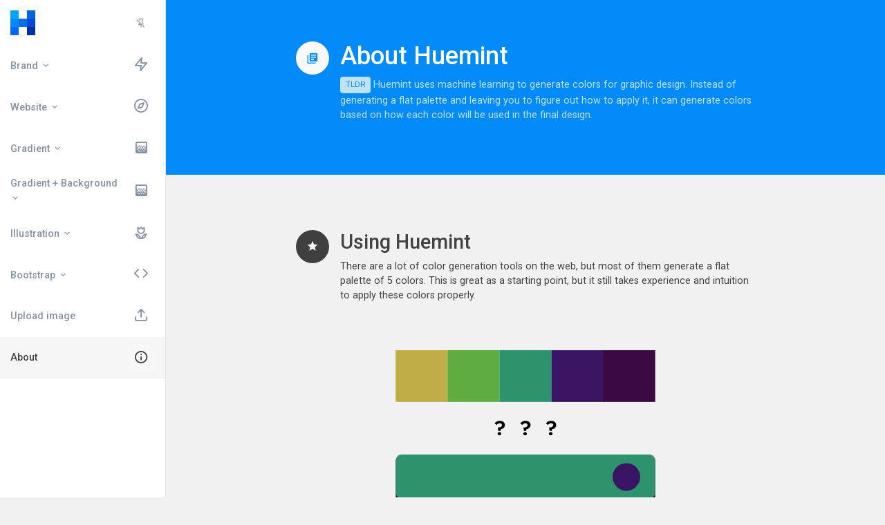

--- FILE ---
content_type: text/html; charset=UTF-8
request_url: https://huemint.com/about/
body_size: 22809
content:
<!DOCTYPE html>
<html lang="en">
<meta charset="UTF-8">
<meta http-equiv="Content-Language" content="en">
<meta content="width=device-width, initial-scale=1, maximum-scale=1, user-scalable=0" name="viewport">
<meta name="apple-mobile-web-app-capable" content="yes">
<meta name="apple-touch-fullscreen" content="yes">
<meta name="apple-mobile-web-app-status-bar-style" content="default">
<title>Huemint - About Huemint - Machine learning for graphic design colorization</title>
<link rel="icon" href="/assets/img/logo-32.png" type="image/png" sizes="32x32">
<link rel="icon" href="/assets/img/logo-16.png" type="image/png" sizes="16x16">
<link rel="stylesheet" href="/assets/vendor/pace/pace.css">
<script src="/assets/vendor/pace/pace.min.js"></script>
<!--vendors-->
<link rel="stylesheet" type="text/css" href="/assets/vendor/bootstrap-datepicker/css/bootstrap-datepicker3.min.css">
<link rel="stylesheet" type="text/css" href="/assets/vendor/jquery-scrollbar/jquery.scrollbar.css">
<link rel="stylesheet" href="/assets/vendor/select2/css/select2.min.css">
<link rel="stylesheet" href="/assets/vendor/jquery-ui/jquery-ui.min.css">
<link rel="stylesheet" href="/assets/vendor/daterangepicker/daterangepicker.css">
<link rel="stylesheet" href="/assets/vendor/timepicker/bootstrap-timepicker.min.css">
<link href="https://fonts.googleapis.com/css?family=Roboto:400,500,600" rel="stylesheet">
<!--Material Icons-->
<link rel="stylesheet" type="text/css" href="/assets/fonts/materialdesignicons/materialdesignicons.min.css">
<!--Material Icons-->
<link rel="stylesheet" type="text/css" href="/assets/fonts/feather/feather-icons.css">
<!--Bootstrap + atmos Admin CSS-->
<link rel="stylesheet" type="text/css" href="/assets/css/atmos.min.css">
<style>
@media only screen and (max-width: 430px) {
#tools-nav .mobile-menu{
    position:fixed;
    top: 62px;
    left: 0;
    width: 100%;
    height: 100%;
    overflow: auto;
    border: 0;
    margin: 0;
    border-radius: 0;
}
}

.admin-header .color-dropdown a.nav-link button:hover{
    box-shadow: 0 3px 5px 0 rgb(0 0 0 / 35%);
}
</style>

<script async src="https://www.googletagmanager.com/gtag/js?id=G-WNE8M0G9NB"></script>
<script>
  window.dataLayer = window.dataLayer || [];
  function gtag(){dataLayer.push(arguments);}
  gtag('js', new Date());

  gtag('config', 'G-WNE8M0G9NB');
</script>

</head>
<body class="sidebar-pinned ">
<aside class="admin-sidebar">
    <div class="admin-sidebar-brand">
        <!-- begin sidebar branding-->
        <img class="admin-brand-logo" src="/assets/img/logo-icon.svg" width="36" height="36" alt="Huemint Icon">
        <!-- end sidebar branding-->
        <div class="ml-auto">
            <!-- sidebar pin-->
            <a href="#" class="admin-pin-sidebar btn-ghost btn btn-rounded-circle"></a>
            <!-- sidebar close for mobile device-->
            <a href="#" class="admin-close-sidebar"></a>
        </div>
    </div>
    <div class="admin-sidebar-wrapper js-scrollbar">
        <ul class="menu">
            <li class="menu-item ">
                <a href="#" class="open-dropdown menu-link">
					<span class="menu-label">
						<span class="menu-name">Brand
							<span class="menu-arrow"></span>
						</span>
					</span>
                    <span class="menu-icon">
						 <i class="icon-placeholder fe fe-zap"></i>
					</span>
                </a>
                <ul class="sub-menu" >
                    <li class="menu-item ">
                        <a href="/brand-1/" class="menu-link">
                            <span class="menu-label">
                                <span class="menu-name">1 Color</span>
                            </span>
                            <span class="menu-icon">
                                <i class="icon-placeholder fe fe-zap"></i>
                            </span>
                        </a>
                    </li>
                    <li class="menu-item ">
                        <a href="/brand-2/" class=" menu-link">
                            <span class="menu-label">
                                <span class="menu-name">2 Colors</span>
                            </span>
                            <span class="menu-icon">
                                <i class="icon-placeholder fe fe-zap"></i>
                            </span>
                        </a>
                    </li>
                    <li class="menu-item ">
                        <a href="/brand-3/" class=" menu-link">
                            <span class="menu-label">
                                <span class="menu-name">3 Colors</span>
                            </span>
                            <span class="menu-icon">
                                <i class="icon-placeholder fe fe-zap"></i>
                            </span>
                        </a>
                    </li>
                    <li class="menu-item ">
                        <a href="/brand-intersection/" class=" menu-link">
                            <span class="menu-label">
                                <span class="menu-name">Intersection</span>
                            </span>
                            <span class="menu-icon">
                                <i class="icon-placeholder fe fe-zap"></i>
                            </span>
                        </a>
                    </li>
                </ul>
            </li>
            <li class="menu-item ">
                <a href="#" class="open-dropdown menu-link">
					<span class="menu-label">
						<span class="menu-name">Website
							<span class="menu-arrow"></span>
						</span>
					</span>
                    <span class="menu-icon">
						 <i class="icon-placeholder fe fe-compass"></i>
					</span>
                </a>
                <ul class="sub-menu" >
                    <li class="menu-item ">
                        <a href="/website-magazine/" class="menu-link">
                            <span class="menu-label">
                                <span class="menu-name">Magazine</span>
                            </span>
                            <span class="menu-icon">
                                <i class="icon-placeholder fe fe-compass"></i>
                            </span>
                        </a>
                    </li>
                    <li class="menu-item ">
                        <a href="/website-monochrome/" class="menu-link">
                            <span class="menu-label">
                                <span class="menu-name">Monochrome</span>
                            </span>
                            <span class="menu-icon">
                                <i class="icon-placeholder fe fe-compass"></i>
                            </span>
                        </a>
                    </li>
                    <li class="menu-item ">
                        <a href="/website-1/" class="menu-link">
                            <span class="menu-label">
                                <span class="menu-name">1 Accent</span>
                            </span>
                            <span class="menu-icon">
                                <i class="icon-placeholder fe fe-compass"></i>
                            </span>
                        </a>
                    </li>
                    <li class="menu-item ">
                        <a href="/website-2/" class=" menu-link">
                            <span class="menu-label">
                                <span class="menu-name">2 Accents</span>
                            </span>
                            <span class="menu-icon">
                                <i class="icon-placeholder fe fe-compass"></i>
                            </span>
                        </a>
                    </li>
                    <li class="menu-item ">
                        <a href="/website-3/" class=" menu-link">
                            <span class="menu-label">
                                <span class="menu-name">3 Accents</span>
                            </span>
                            <span class="menu-icon">
                                <i class="icon-placeholder fe fe-compass"></i>
                            </span>
                        </a>
                    </li>
                </ul>
            </li>
            <li class="menu-item ">
                <a href="#" class="open-dropdown menu-link">
					<span class="menu-label">
						<span class="menu-name">Gradient
							<span class="menu-arrow"></span>
						</span>
					</span>
                    <span class="menu-icon">
						 <i class="icon-placeholder mdi mdi-gradient"></i>
					</span>
                </a>
                <ul class="sub-menu" >
                    <li class="menu-item ">
                        <a href="/gradient-2/" class=" menu-link">
                            <span class="menu-label">
                                <span class="menu-name">2 Colors</span>
                            </span>
                            <span class="menu-icon">
                                <i class="icon-placeholder mdi mdi-gradient"></i>
                            </span>
                        </a>
                    </li>
                    <li class="menu-item ">
                        <a href="/gradient-3/" class=" menu-link">
                            <span class="menu-label">
                                <span class="menu-name">3 Colors</span>
                            </span>
                            <span class="menu-icon">
                                <i class="icon-placeholder mdi mdi-gradient"></i>
                            </span>
                        </a>
                    </li>
                    <li class="menu-item ">
                        <a href="/gradient-4/" class=" menu-link">
                            <span class="menu-label">
                                <span class="menu-name">4 Colors</span>
                            </span>
                            <span class="menu-icon">
                                <i class="icon-placeholder mdi mdi-gradient"></i>
                            </span>
                        </a>
                    </li>
                    <li class="menu-item ">
                        <a href="/gradient-5/" class=" menu-link">
                            <span class="menu-label">
                                <span class="menu-name">5 Colors</span>
                            </span>
                            <span class="menu-icon">
                                <i class="icon-placeholder mdi mdi-gradient"></i>
                            </span>
                        </a>
                    </li>
                    <li class="menu-item ">
                        <a href="/gradient-6/" class=" menu-link">
                            <span class="menu-label">
                                <span class="menu-name">6 Colors</span>
                            </span>
                            <span class="menu-icon">
                                <i class="icon-placeholder mdi mdi-gradient"></i>
                            </span>
                        </a>
                    </li>
                    <li class="menu-item ">
                        <a href="/gradient-7/" class=" menu-link">
                            <span class="menu-label">
                                <span class="menu-name">7 Colors</span>
                            </span>
                            <span class="menu-icon">
                                <i class="icon-placeholder mdi mdi-gradient"></i>
                            </span>
                        </a>
                    </li>
                    <li class="menu-item ">
                        <a href="/gradient-8/" class=" menu-link">
                            <span class="menu-label">
                                <span class="menu-name">8 Colors</span>
                            </span>
                            <span class="menu-icon">
                                <i class="icon-placeholder mdi mdi-gradient"></i>
                            </span>
                        </a>
                    </li>
                    <li class="menu-item ">
                        <a href="/gradient-9/" class=" menu-link">
                            <span class="menu-label">
                                <span class="menu-name">9 Colors</span>
                            </span>
                            <span class="menu-icon">
                                <i class="icon-placeholder mdi mdi-gradient"></i>
                            </span>
                        </a>
                    </li>
                    <li class="menu-item ">
                        <a href="/gradient-10/" class=" menu-link">
                            <span class="menu-label">
                                <span class="menu-name">10 Colors</span>
                            </span>
                            <span class="menu-icon">
                                <i class="icon-placeholder mdi mdi-gradient"></i>
                            </span>
                        </a>
                    </li>
                </ul>
            </li>
            <li class="menu-item ">
                <a href="#" class="open-dropdown menu-link">
					<span class="menu-label">
						<span class="menu-name">Gradient + Background
							<span class="menu-arrow"></span>
						</span>
					</span>
                    <span class="menu-icon">
						 <i class="icon-placeholder mdi mdi-gradient"></i>
					</span>
                </a>
                <ul class="sub-menu" >
                    <li class="menu-item ">
                        <a href="/back-gradient-2/" class=" menu-link">
                            <span class="menu-label">
                                <span class="menu-name">2 Colors</span>
                            </span>
                            <span class="menu-icon">
                                <i class="icon-placeholder mdi mdi-gradient"></i>
                            </span>
                        </a>
                    </li>
                    <li class="menu-item ">
                        <a href="/back-gradient-3/" class=" menu-link">
                            <span class="menu-label">
                                <span class="menu-name">3 Colors</span>
                            </span>
                            <span class="menu-icon">
                                <i class="icon-placeholder mdi mdi-gradient"></i>
                            </span>
                        </a>
                    </li>
                    <li class="menu-item ">
                        <a href="/back-gradient-4/" class=" menu-link">
                            <span class="menu-label">
                                <span class="menu-name">4 Colors</span>
                            </span>
                            <span class="menu-icon">
                                <i class="icon-placeholder mdi mdi-gradient"></i>
                            </span>
                        </a>
                    </li>
                    <li class="menu-item ">
                        <a href="/back-gradient-5/" class=" menu-link">
                            <span class="menu-label">
                                <span class="menu-name">5 Colors</span>
                            </span>
                            <span class="menu-icon">
                                <i class="icon-placeholder mdi mdi-gradient"></i>
                            </span>
                        </a>
                    </li>
                </ul>
            </li>
            <li class="menu-item ">
                <a href="#" class="open-dropdown menu-link">
					<span class="menu-label">
						<span class="menu-name">Illustration
							<span class="menu-arrow"></span>
						</span>
					</span>
                    <span class="menu-icon">
						 <i class="icon-placeholder mdi mdi-flower-tulip-outline"></i>
					</span>
                </a>
                <ul class="sub-menu" >
                    <li class="menu-item ">
                        <a href="/illustration-1/" class=" menu-link">
                            <span class="menu-label">
                                <span class="menu-name">Illustration 1</span>
                            </span>
                            <span class="menu-icon">
                                <i class="icon-placeholder mdi mdi-flower-tulip-outline"></i>
                            </span>
                        </a>
                    </li>
                    <li class="menu-item ">
                        <a href="/illustration-2/" class=" menu-link">
                            <span class="menu-label">
                                <span class="menu-name">Illustration 2</span>
                            </span>
                            <span class="menu-icon">
                                <i class="icon-placeholder mdi mdi-flower-tulip-outline"></i>
                            </span>
                        </a>
                    </li>
                    <li class="menu-item ">
                        <a href="/illustration-3/" class=" menu-link">
                            <span class="menu-label">
                                <span class="menu-name">Illustration 3</span>
                            </span>
                            <span class="menu-icon">
                                <i class="icon-placeholder mdi mdi-flower-tulip-outline"></i>
                            </span>
                        </a>
                    </li>
                </ul>
            </li>
            <li class="menu-item ">
                <a href="#" class="open-dropdown menu-link">
					<span class="menu-label">
						<span class="menu-name">Bootstrap
							<span class="menu-arrow"></span>
						</span>
					</span>
                    <span class="menu-icon">
						 <i class="icon-placeholder fe fe-code"></i>
					</span>
                </a>
                <ul class="sub-menu" >
                    <li class="menu-item ">
                        <a href="/bootstrap-basic/" class=" menu-link">
                            <span class="menu-label">
                                <span class="menu-name">Basic</span>
                            </span>
                            <span class="menu-icon">
                                <i class="icon-placeholder fe fe-code"></i>
                            </span>
                        </a>
                    </li>
                    <li class="menu-item ">
                        <a href="/bootstrap-plus/" class=" menu-link">
                            <span class="menu-label">
                                <span class="menu-name">Plus</span>
                            </span>
                            <span class="menu-icon">
                                <i class="icon-placeholder fe fe-code"></i>
                            </span>
                        </a>
                    </li>
                </ul>
            </li>
            <li class="menu-item ">
                <a href="/upload/" class="menu-link">
					<span class="menu-label">
						<span class="menu-name">Upload image</span>
					</span>
                    <span class="menu-icon">
						 <i class="icon-placeholder fe fe-upload"></i>
					</span>
                </a>
            </li>
            <li class="menu-item active">
                <a href="/about/" class="menu-link">
					<span class="menu-label">
						<span class="menu-name">About</span>
					</span>
                    <span class="menu-icon">
						 <i class="icon-placeholder mdi mdi-information-outline"></i>
					</span>
                </a>
            </li>
        </ul>
    </div>
</aside>

<main class="admin-main">
<header class="admin-header" style="height: auto; padding: 6px 0">
    <a href="#" class="sidebar-toggle" data-toggleclass="sidebar-open" data-target="body" style="position: fixed; top: 14px; left: 0;"> </a>
    
    
    <nav class="ml-auto">       
        
        <ul class="nav align-items-center float-right" id="tools-nav">
            <li class="nav-item divider d-none d-lg-block"></li>
            
                        <li class="nav-item">
                <div class="dropdown">
                    <a href="#" class="nav-link nav-config pl-2 pr-2 pl-sm-3 pr-sm-3" id="btn-link"> <i class="mdi mdi-24px mdi-link-variant"></i></a>
                    <div class="dropdown-menu mobile-menu notification-container dropdown-menu-right shadow-lg" id="link-menu">
                        <div class="d-flex p-all-15 bg-white justify-content-between border-bottom ">
                            <span class="h6 m-0 p-t-5">Link to this page</span>
                        </div>
                        <div class="notification-events">
                                                        <input type="text" class="form-control w-100" id="share-input" value="https://huemint.com/about/#palette=ffffff-ffffff-ffffff" /> <a href="#" class="btn btn-primary m-t-10" id="share-copy">Copy Link</a>
                        </div>

                    </div>
                </div>
            </li>
            
            <li class="nav-item">
                <div class="dropdown">
                    <a href="#" class="nav-link nav-config pl-2 pr-2 pl-sm-3 pr-sm-3" id="btn-model"> <i class="mdi mdi-24px mdi-atom"></i></a>
                    <div class="dropdown-menu mobile-menu notification-container dropdown-menu-right shadow-lg" id="model-menu">
                        <div class="d-flex p-all-15 bg-white justify-content-between border-bottom ">
                            <span class="h6 m-0 p-t-5">Generation options</span>
                        </div>
                        <div class="p-t-15 p-l-15 p-r-15 p-b-5">
                            <div class="option-box w-100">
                                <input id="radio-preset-transformer" name="radio-preset-transformer" type="radio" checked="checked">
                                <label for="radio-preset-transformer" class="w-100">
                                    <span class="radio-content float-left">
                                        <span class="h6 d-block ml-1">Transformer <span class="ml-2 badge-soft-primary badge">AI</span></span>
                                    </span>
                                </label>
                            </div>
                            <div class="option-box w-100">
                                <input id="radio-preset-diffusion" name="radio-preset-transformer" type="radio">
                                <label for="radio-preset-diffusion" class="w-100">
                                    <span class="radio-content float-left">
                                        <span class="h6 d-block ml-1">Diffusion Model <span class="ml-2 badge-soft-primary badge">AI</span></span>
                                    </span>
                                </label>
                            </div>
                            <div class="option-box w-100">
                                <input id="radio-preset-random" name="radio-preset-transformer" type="radio">
                                <label for="radio-preset-random" class="w-100">
                                    <span class="radio-content float-left">
                                        <span class="h6 d-block ml-1">Random <span class="ml-2 badge-soft-primary badge">Creative</span></span>
                                    </span>
                                </label>
                            </div>

                            <div class="m-t-15">
                                <span class="h6 d-block">Creativity <span class="badge-soft-primary badge" id="temperature-label">1.3</span>
                                <input type="range" class="custom-range" min="0.0" value="1.3" max="2.4" step="0.02" id="temperature-range">
                            </div>
                            <small class="text-muted text-small d-block m-b-10">
                                Higher creativity will result in more random and potentially creative results. Low temperature will result in more "average" or typical colors.
                            </small>
                        </div>

                        </div>
                    </div>
                </div>
            </li>

            <li class="nav-item">
                <div class="dropdown">
                    <a href="#" class="nav-link nav-config pl-2 pr-2 pl-sm-3 pr-sm-3" id="btn-config"> <i class="mdi mdi-24px mdi-settings-outline"></i></a>                    <div class="dropdown-menu mobile-menu notification-container dropdown-menu-right shadow-lg" id="config-menu">
                        <div class="p-t-15 p-l-15 p-r-15 p-b-5">
                            <ul class="nav nav-pills nav-justified" id="config-tabs" role="tablist">
                                                                <li class="nav-item">
                                    <a class="nav-link nav-config active" id="preset-tab" data-toggle="tab" href="#pillpresets" role="tab" aria-controls="presets" aria-selected="true">Presets</a>
                                </li>
                                <li class="nav-item">
                                    <a class="nav-link nav-config" id="preset-2-tab" data-toggle="tab" href="#pillpresets-2" role="tab" aria-controls="presets-2" aria-selected="true">Simple</a>
                                </li>
                                <li class="nav-item">
                                    <a class="nav-link nav-config" id="advanced-tab" data-toggle="tab" href="#pilladvanced" role="tab" aria-controls="advanced" aria-selected="false">Advanced</a>
                                </li>
                                                            </ul>
                            <div class="tab-content" id="config-tabs-content">
                                                                <div class="tab-pane fade active show p-t-15" id="pillpresets" role="tabpanel" aria-labelledby="presets-tab">
                                    <div class="option-box w-100">
                                        <input id="radio-preset-default" name="radio-preset" type="radio" checked="checked">
                                        <label for="radio-preset-default" class="w-100">
                                            <span class="radio-content float-left">
                                                <span class="h6 d-block ml-1">Default</span>
                                            </span>
                                        </label>
                                    </div>
                                    <div class="option-box w-100">
                                        <input id="radio-preset-high-contrast" name="radio-preset" type="radio">
                                        <label for="radio-preset-high-contrast" class="w-100">
                                            <span class="radio-content float-left">
                                                <span class="h6 d-block ml-1">High Contrast</span>
                                            </span>
                                            <span class="btn btn-rounded-circle float-right" style="background-color: #ffffff"><i class="mdi mdi-solid" style="color: #222222"></i></span>
                                            <span class="btn btn-rounded-circle float-right m-r-10" style="background-color: #ffffff"><i class="mdi mdi-solid" style="color: #203AD3"></i></span>
                                        </label>
                                    </div>
                                    <div class="option-box w-100">
                                        <input id="radio-preset-bright-light" name="radio-preset" type="radio">
                                        <label for="radio-preset-bright-light" class="w-100">
                                            <span class="radio-content float-left">
                                                <span class="h6 d-block ml-1">Bright &amp; Light</span>
                                            </span>
                                            <span class="btn btn-rounded-circle float-right" style="background-color: #FEFFFE"><i class="mdi mdi-solid" style="color: #6CC4FF"></i></span>
                                            <span class="btn btn-rounded-circle float-right m-r-10" style="background-color: #FFFCFF"><i class="mdi mdi-solid" style="color: #FF92D8"></i></span>
                                        </label>
                                    </div>
                                    <div class="option-box w-100">
                                        <input id="radio-preset-pastel" name="radio-preset" type="radio">
                                        <label for="radio-preset-pastel" class="w-100">
                                            <span class="radio-content float-left">
                                                <span class="h6 d-block ml-1">Pastel</span>
                                            </span>
                                            <span class="btn btn-rounded-circle float-right" style="background-color: #FFFFBA"><i class="mdi mdi-solid" style="color: #A9D6FF"></i></span>
                                            <span class="btn btn-rounded-circle float-right m-r-10" style="background-color: #9FF7C3"><i class="mdi mdi-solid" style="color: #ffffff"></i></span>
                                        </label>
                                    </div>
                                    <div class="option-box w-100">
                                        <input id="radio-preset-vibrant" name="radio-preset" type="radio">
                                        <label for="radio-preset-vibrant" class="w-100">
                                            <span class="radio-content float-left">
                                                <span class="h6 d-block ml-1">Vibrant</span>
                                            </span>
                                            <span class="btn btn-rounded-circle float-right" style="background-color: #ffffff"><i class="mdi mdi-solid" style="color: #24E271"></i></span>
                                            <span class="btn btn-rounded-circle float-right m-r-10" style="background-color: #ffffff"><i class="mdi mdi-solid" style="color: #37A0EF"></i></span>
                                        </label>
                                    </div>
                                    <div class="option-box w-100">
                                        <input id="radio-preset-dark" name="radio-preset" type="radio">
                                        <label for="radio-preset-dark" class="w-100">
                                            <span class="radio-content float-left">
                                                <span class="h6 d-block ml-1">Dark</span>
                                            </span>
                                            <span class="btn btn-rounded-circle float-right" style="background-color: #333333"><i class="mdi mdi-solid" style="color: #00ffd4"></i></span>
                                            <span class="btn btn-rounded-circle float-right m-r-10" style="background-color: #333333"><i class="mdi mdi-solid" style="color: #FF3D1D"></i></span>
                                        </label>
                                    </div>
                                    <div class="option-box w-100">
                                        <input id="radio-preset-hyper-color" name="radio-preset" type="radio">
                                        <label for="radio-preset-hyper-color" class="w-100">
                                            <span class="radio-content float-left">
                                                <span class="h6 d-block ml-1">Hyper Color</span>
                                            </span>
                                            <span class="btn btn-rounded-circle float-right" style="background-color: #242FFF"><i class="mdi mdi-solid" style="color: #FFFF00"></i></span>
                                            <span class="btn btn-rounded-circle float-right m-r-10" style="background-color: #FFC200"><i class="mdi mdi-solid" style="color: #000000"></i></span>
                                        </label>
                                    </div>
                                </div>
                                
                                <div class="tab-pane fade p-t-15" id="pillpresets-2" role="tabpanel" aria-labelledby="presets-2-tab">
                                    <div class="row">
                                        <div class="col-6" style="padding-right: 7px">
                                            <div class="option-box w-100">
                                                <input id="radio-preset-red" name="radio-preset" type="radio" data-hue="red">
                                                <label for="radio-preset-red" class="w-100">
                                                    <span class="radio-content float-left">
                                                        <span class="h6 d-block ml-1">Red</span>
                                                    </span>
                                                    <span class="btn btn-rounded-circle float-right" style="background-color: #ffffff"><i class="mdi mdi-solid" style="color: #F42525"></i></span>
                                                </label>
                                            </div>
                                            
                                            <div class="option-box w-100">
                                                <input id="radio-preset-yellow" name="radio-preset" type="radio" data-hue="yellow">
                                                <label for="radio-preset-yellow" class="w-100">
                                                    <span class="radio-content float-left">
                                                        <span class="h6 d-block ml-1">Yellow</span>
                                                    </span>
                                                    <span class="btn btn-rounded-circle float-right" style="background-color: #ffffff"><i class="mdi mdi-solid" style="color: #EDED00"></i></span>
                                                </label>
                                            </div>
                                            
                                            <div class="option-box w-100">
                                                <input id="radio-preset-cyan" name="radio-preset" type="radio" data-hue="cyan">
                                                <label for="radio-preset-cyan" class="w-100">
                                                    <span class="radio-content float-left">
                                                        <span class="h6 d-block ml-1">Cyan</span>
                                                    </span>
                                                    <span class="btn btn-rounded-circle float-right" style="background-color: #ffffff"><i class="mdi mdi-solid" style="color: #14F2F2"></i></span>
                                                </label>
                                            </div>
                                            
                                            <div class="option-box w-100">
                                                <input id="radio-preset-violet" name="radio-preset" type="radio" data-hue="violet">
                                                <label for="radio-preset-violet" class="w-100">
                                                    <span class="radio-content float-left">
                                                        <span class="h6 d-block ml-1">Violet</span>
                                                    </span>
                                                    <span class="btn btn-rounded-circle float-right" style="background-color: #ffffff"><i class="mdi mdi-solid" style="color: #802DEA"></i></span>
                                                </label>
                                            </div>
                                            
                                        </div>
                                        <div class="col-6" style="padding-left: 7px">
                                            <div class="option-box w-100">
                                                <input id="radio-preset-orange" name="radio-preset" type="radio" data-hue="orange">
                                                <label for="radio-preset-orange" class="w-100">
                                                    <span class="radio-content float-left">
                                                        <span class="h6 d-block ml-1">Orange</span>
                                                    </span>
                                                    <span class="btn btn-rounded-circle float-right" style="background-color: #ffffff"><i class="mdi mdi-solid" style="color: #FF9906"></i></span>
                                                </label>
                                            </div>
                                            
                                            <div class="option-box w-100">
                                                <input id="radio-preset-green" name="radio-preset" type="radio" data-hue="green">
                                                <label for="radio-preset-green" class="w-100">
                                                    <span class="radio-content float-left">
                                                        <span class="h6 d-block ml-1">Green</span>
                                                    </span>
                                                    <span class="btn btn-rounded-circle float-right" style="background-color: #ffffff"><i class="mdi mdi-solid" style="color: #2FE21B"></i></span>
                                                </label>
                                            </div>
                                            
                                            <div class="option-box w-100">
                                                <input id="radio-preset-blue" name="radio-preset" type="radio" data-hue="blue">
                                                <label for="radio-preset-blue" class="w-100">
                                                    <span class="radio-content float-left">
                                                        <span class="h6 d-block ml-1">Blue</span>
                                                    </span>
                                                    <span class="btn btn-rounded-circle float-right" style="background-color: #ffffff"><i class="mdi mdi-solid" style="color: #347BF7"></i></span>
                                                </label>
                                            </div>
                                            
                                            <div class="option-box w-100">
                                                <input id="radio-preset-pink" name="radio-preset" type="radio" data-hue="pink">
                                                <label for="radio-preset-pink" class="w-100">
                                                    <span class="radio-content float-left">
                                                        <span class="h6 d-block ml-1">Pink</span>
                                                    </span>
                                                    <span class="btn btn-rounded-circle float-right" style="background-color: #ffffff"><i class="mdi mdi-solid" style="color: #F22FE4"></i></span>
                                                </label>
                                            </div>
                                        </div>
                                        
                                    </div>
                                </div>
                                
                                <div class="tab-pane fade p-all-15" id="pilladvanced" role="tabpanel" aria-labelledby="advanced-tab">
                                    <div class="m-t-10">
                                                                        <span class="h6 d-block">Target contrast <span class="badge-soft-primary badge">color graph</span></span>
                                    <table class="table" id="contrast-matrix">
                                    <tr><td></td><td>0</td><td>1</td><td>2</td></tr><tr><td>0</td><td></td><td><input type="number" id="matrix-0-1" name="matrix-0-1" value="0" min="0" max="100" style="width: 3em" /></td><td><input type="number" id="matrix-0-2" name="matrix-0-2" value="0" min="0" max="100" style="width: 3em" /></td></tr><tr><td>1</td><td></td><td></td><td><input type="number" id="matrix-1-2" name="matrix-1-2" value="0" min="0" max="100" style="width: 3em" /></td></tr><tr><td>2</td><td></td><td></td><td></td></tr>                                    </table>
                                    <small class="text-muted text-small d-block m-b-10">
                                        This matrix defines the desired contrast between each color in the palette. Enter a number between 0-100, where 0 = "any contrast", 1 = no contrast, 100 = maximum contrast (black/white).
                                    </small>
                                    <small class="text-muted text-small d-block m-b-10">
                                    For example, to indicate that the first foreground color should have high contrast against the background, enter 80 in the row labelled 0 and the column labelled 1
                                    </small>
                                                                        </div>
                                </div>
                            </div>
                        </div>
                    </div>
                </div>
            </li>
            <li class="nav-item mr-1 mr-sm-2 ml-1 ml-sm-2">
                <a href="#" class="btn btn-white disabled" id="btn-generate-back"><i class="mdi mdi-arrow-left"></i></a>
            </li>
            <li class="nav-item mr-2 mr-sm-3">
                <a href="#" class="btn btn-dark" id="btn-generate"><span>Generate </span><i class="mdi mdi-arrow-right"></i></a>
            </li>
        </ul>
        
        <ul id="top-nav" class="nav align-items-center ml-4 ml-lg-5 pl-lg-5 float-right">
                        <li class="nav-item dropdown color-dropdown">
                <a class="nav-link p-l-10 p-r-10" href="#" data-toggle="dropdown" aria-haspopup="true" aria-expanded="false">
                    <button type="button" class="btn btn-rounded-circle btn-light border-0 bg-color-0"><i class="mdi mdi-lock text-color-1 invisible"></i></button>
                </a>
                <div class="dropdown-menu dropdown-menu-right">
                    <a class="dropdown-item btn-color-lock" href="#"><i class="mdi mdi-lock mr-2"></i> <span>Lock</span></a>
                    <div class="dropdown-divider"></div>
                    <a class="dropdown-item btn-color-copy" href="#"><i class="mdi mdi-content-copy mr-2"></i> Copy code</a>
                    <div class="dropdown-divider"></div>
                    <!--<a class="dropdown-item btn-color-edit d-none d-xl-block" href="#"><label for="input-color-0"><i class="mdi mdi-pencil mr-2"></i> Edit</label></a>
                    <div class="dropdown-divider d-none d-xl-block"></div>-->
                    <input type="color" id="input-color-0" name="input-color-0" value="#ffffff" class="color m-l-10 m-t-30" style="position: relative; top: -2em" />
                    <input type="text" id="input-color-hex-0" name="input-color-hex-0" value="#ffffff" class="form-control hex" style="margin:-1.5em auto 0 auto; width: 88%;" />
                </div>
            </li>
                        <li class="nav-item dropdown color-dropdown">
                <a class="nav-link p-l-10 p-r-10" href="#" data-toggle="dropdown" aria-haspopup="true" aria-expanded="false">
                    <button type="button" class="btn btn-rounded-circle btn-light border-0 bg-color-1"><i class="mdi mdi-lock text-color-0 invisible"></i></button>
                </a>
                <div class="dropdown-menu dropdown-menu-right">
                    <a class="dropdown-item btn-color-lock" href="#"><i class="mdi mdi-lock mr-2"></i> <span>Lock</span></a>
                    <div class="dropdown-divider"></div>
                    <a class="dropdown-item btn-color-copy" href="#"><i class="mdi mdi-content-copy mr-2"></i> Copy code</a>
                    <div class="dropdown-divider"></div>
                    <!--<a class="dropdown-item btn-color-edit d-none d-xl-block" href="#"><label for="input-color-1"><i class="mdi mdi-pencil mr-2"></i> Edit</label></a>
                    <div class="dropdown-divider d-none d-xl-block"></div>-->
                    <input type="color" id="input-color-1" name="input-color-1" value="#ffffff" class="color m-l-10 m-t-30" style="position: relative; top: -2em" />
                    <input type="text" id="input-color-hex-1" name="input-color-hex-1" value="#ffffff" class="form-control hex" style="margin:-1.5em auto 0 auto; width: 88%;" />
                </div>
            </li>
                        <li class="nav-item dropdown color-dropdown">
                <a class="nav-link p-l-10 p-r-10" href="#" data-toggle="dropdown" aria-haspopup="true" aria-expanded="false">
                    <button type="button" class="btn btn-rounded-circle btn-light border-0 bg-color-2"><i class="mdi mdi-lock text-color-0 invisible"></i></button>
                </a>
                <div class="dropdown-menu dropdown-menu-right">
                    <a class="dropdown-item btn-color-lock" href="#"><i class="mdi mdi-lock mr-2"></i> <span>Lock</span></a>
                    <div class="dropdown-divider"></div>
                    <a class="dropdown-item btn-color-copy" href="#"><i class="mdi mdi-content-copy mr-2"></i> Copy code</a>
                    <div class="dropdown-divider"></div>
                    <!--<a class="dropdown-item btn-color-edit d-none d-xl-block" href="#"><label for="input-color-2"><i class="mdi mdi-pencil mr-2"></i> Edit</label></a>
                    <div class="dropdown-divider d-none d-xl-block"></div>-->
                    <input type="color" id="input-color-2" name="input-color-2" value="#ffffff" class="color m-l-10 m-t-30" style="position: relative; top: -2em" />
                    <input type="text" id="input-color-hex-2" name="input-color-hex-2" value="#ffffff" class="form-control hex" style="margin:-1.5em auto 0 auto; width: 88%;" />
                </div>
            </li>
                    </ul>
    </nav>
</header>

<style>
#tools-nav, #top-nav{
display: none;
}
.admin-header{
border: 0;
background-color: transparent;
}
</style>
<section class="admin-content">
    <div class="m-b-20" style="background-color: #038AF9; color: #fff; margin-top: -65px">
        <div class="container">
            <div class="row p-b-60 p-t-60 justify-content-center">

                <div class="col-12 col-lg-10 col-xl-8 col-xxl-7 col-xxxl-6">
                    <div class="media">
                        <div class="avatar avatar mr-3">
                            <div class="avatar-title rounded-circle mdi mdi-library-books bg-light" style="color: #038AF9"></div>
                        </div>
                        <div class="media-body">
                            <h1>About Huemint</h1>
                            <p class="opacity-75">
                                <span class="badge badge-soft-light"><span style="color: #038AF9">TLDR</span></span> Huemint uses machine learning to generate colors for graphic design. Instead of generating a flat palette and leaving you to figure out how to apply it, it can generate colors based on how each color will be used in the final design.
                            </p>
                        </div>
                    </div>
                </div>
            </div>
        </div>
    </div>

    <div class="container">
        <div class="row p-t-60 justify-content-center">
            <div class="col-12 col-lg-10 col-xl-8 col-xxl-7 col-xxxl-6">
                <div class="media">
                    <div class="avatar avatar mr-3">
                        <div class="avatar-title rounded-circle mdi mdi-star text-light bg-dark"></div>
                    </div>
                    <div class="media-body">
                        <h2>Using Huemint</h2>
                        <p>There are a lot of color generation tools on the web, but most of them generate a flat palette of 5 colors. This is great as a starting point, but it still takes experience and intuition to apply these colors properly.</p>
                    </div>
                </div>
            </div>
        </div>
        
        <div class="row p-b-60 p-t-40 justify-content-center">
            <div class="col-12 col-md-10 col-lg-8 col-xl-5 col-xxl-4 col-xxxl-3">
                <img src="/assets/img/about/palette-example.svg" width="512" height="512" alt="applying a color palette" style="width: 100%; height: auto" />
            </div>
        </div>
        
        <div class="row p-b-10 p-t-8 justify-content-center">
            <div class="col-12 col-lg-10 col-xl-8 col-xxl-7 col-xxxl-6">
                <p>Huemint is a machine-learning system for generating colors based on context, ready to be used in the final design. It knows which colors are meant to be the background, which are meant to be the foreground, and which are meant to be accents. To get started, select a design template and click the (generate) button on the top right of the page.</p>
            </div>
        </div>
        
        <div class="row p-b-60 p-t-40 justify-content-center">
            <div class="col-12 col-md-10 col-lg-8 col-xl-5 col-xxl-4 col-xxxl-3">
                <img src="/assets/img/about/generate.png" width="684" height="896" alt="generating colors" style="width: 100%; height: auto" />
            </div>
        </div>
        
        <div class="row p-b-10 p-t-8 justify-content-center">
            <div class="col-12 col-lg-10 col-xl-8 col-xxl-7 col-xxxl-6">
                <p>If you find a color that you'd like to keep, click on the circular swatch to lock it. When you click (generate) again, the next results will take your locked colors into account.</p>
                <p>If you'd like to see more diverse and creative results, try going into the settings and increase the "creativity" slider (aka sampling temperature). Alternatively, see the single most statistically probable colors by reducing the creativity slider to zero.</p>
            </div>
        </div>
        
        <div class="row p-b-60 p-t-40 justify-content-center">
            <div class="col-12 col-md-10 col-lg-8 col-xl-5 col-xxl-4 col-xxxl-3">
                <img src="/assets/img/about/creativity-slider.png" width="1004" height="597" alt="creativity slider" style="width: 100%; height: auto" />
            </div>
        </div>

        
        <div class="row p-b-10 p-t-8 justify-content-center">
            <div class="col-12 col-lg-10 col-xl-8 col-xxl-7 col-xxxl-6">
                <p>You can also upload your own design in the upload image tab, but make sure the image only contains flat areas of color, without photos or gradients.</p>
            </div>
        </div>
        
        <div class="row p-t-60 justify-content-center">
            <div class="col-12 col-lg-10 col-xl-8 col-xxl-7 col-xxxl-6">
                <div class="media">
                    <div class="avatar avatar mr-3">
                        <div class="avatar-title rounded-circle mdi mdi-brightness-6 text-light bg-dark"></div>
                    </div>
                    <div class="media-body">
                        <a name="machine-learning"></a>
                        <h2>Machine learning for color design</h2>
                        <p>When choosing colors for a website, app or other graphic design, your choices are often constrained by utilitarian considerations.</p>
                    </div>
                </div>
            </div>
        </div>
        <div class="row p-b-10 p-t-10 justify-content-center">
            <div class="col-12 col-md-10 col-lg-8 col-xl-5 col-xxl-4 col-xxxl-3">
                <img src="/assets/img/about/layout.svg" width="512" height="512" alt="example layout" style="width: 100%; height: auto" />
            </div>
        </div>
        <div class="row p-b-10 p-t-8 justify-content-center">
            <div class="col-12 col-lg-10 col-xl-8 col-xxl-7 col-xxxl-6">
                <p>Take for instance this simple layout with 4 distinct colors: text, logo, navbar and background - we probably want high contrast between the main text and background, low contrast between the background and navbar, and high contrast again between the logo and navbar.</p>
                <p>When a designer produces a color palette for this layout, it should ideally be aesthetically pleasing while satisfying the required contrast relationship for all 4 colors.</p>

                <p>In order to feed these requirements to an ML model, we can put the contrast relationships in a table like this:</p>
            </div>
        </div>
        <div class="row p-b-10 p-t-10 justify-content-center">
            <div class="col-12 col-md-10 col-lg-8 col-xl-5 col-xxl-4 col-xxxl-3">
                <img src="/assets/img/about/matrix.svg" width="512" height="512" alt="4 color adjacency matrix" style="width: 100%; height: auto" />
            </div>
        </div>
        <div class="row p-b-10 p-t-8 justify-content-center">
            <div class="col-12 col-lg-10 col-xl-8 col-xxl-7 col-xxxl-6">
                <p>This structure encodes the contrast requirements as a weighted graph. It just says that the contrast between node 1-2 should be low, 1-3/2-4 should be high.</p>
                <p>In this matrix each contrast value is defined using CIE Delta-E, where 100 = max contrast, 1 = min contrast and 0 = not connected. (here we also define a canonical node ordering, from background to foreground)</p>
                <p>Using this definition, we can extract the contrast relationships of an existing design. For example, here is the color contrast graph of a Mondrian painting:</p>
            </div>
        </div>
        <div class="row p-b-50 p-t-50 justify-content-center">
            <div class="col-12 col-md-10 col-lg-8 col-xl-5 col-xxl-4 col-xxxl-3">
                <img src="/assets/img/about/mondrian.svg" width="512" height="512" alt="Mondrian painting" style="width: 100%; height: auto" />
            </div>
            <div class="col-12 col-md-10 col-lg-8 col-xl-5 col-xxl-4 col-xxxl-3">
                <img src="/assets/img/about/mondrian-matrix.svg" width="512" height="512" alt="adjacency matrix for the Mondrian painting" style="width: 100%; height: auto" />
            </div>
        </div>
        <div class="row p-b-10 p-t-8 justify-content-center">
            <div class="col-12 col-lg-10 col-xl-8 col-xxl-7 col-xxxl-6">
                <p>A simple gradient:</p>
            </div>
        </div>
        <div class="row p-b-50 p-t-50 justify-content-center">
            <div class="col-12 col-md-10 col-lg-8 col-xl-5 col-xxl-4 col-xxxl-3">
                <img src="/assets/img/about/gradient.svg" width="512" height="512" alt="black and white gradient" style="width: 100%; height: auto" />
            </div>
            <div class="col-12 col-md-10 col-lg-8 col-xl-5 col-xxl-4 col-xxxl-3">
                <img src="/assets/img/about/gradient-matrix.svg" width="512" height="512" alt="adjacency matrix for the gradient" style="width: 100%; height: auto" />
            </div>
        </div>
        <div class="row p-b-10 p-t-8 justify-content-center">
            <div class="col-12 col-lg-10 col-xl-8 col-xxl-7 col-xxxl-6">
                <p>The overall goal of our ML system is to take a color contrast graph as input and produce a color palette as output.</p>
            </div>
        </div>
    </div>

    <div class="container">
        <div class="row p-b-30 p-t-30 justify-content-center">
            <div class="col-12 col-lg-10 col-xl-8 col-xxl-7 col-xxxl-6">
                <div class="media">
                    <div class="avatar avatar mr-3">
                        <div class="avatar-title rounded-circle mdi mdi-ruler text-light bg-dark"></div>
                    </div>
                    <div class="media-body">
                        <h2>Geometric intuition</h2>
                        <p>To gain an intuitive understanding of what the contrast matrix means, we can mentally visualize the solutions in a 3D space (Lab or RGB, take your pick). Take for example, this simple contrast graph:</p>
                    </div>
                </div>
            </div>
        </div>
        <div class="row p-b-20 justify-content-center">
            <div class="col-12 col-md-10 col-lg-8 col-xl-5 col-xxl-4 text-center">
                <img src="/assets/img/about/matrix-2color.svg" width="256" height="256" alt="simple 2 color contrast matrix" style="width: 50%; height: auto" />
            </div>
        </div>
        <div class="row p-b-10 p-t-8 justify-content-center">
            <div class="col-12 col-lg-10 col-xl-8 col-xxl-7 col-xxxl-6">
                <p>All this means is that we have 2 colors, and the Euclidean distance (in colorspace) between them is 50. If you mentally visualize the two colors as points in a 3D space, it would form a line segment. Any rotation or translation of this line segment would result in 2 new colors with the same distance between them.</p>
            </div>
        </div>
        <div class="row p-b-20 justify-content-center">
            <div class="col-12 col-md-10 col-lg-8 col-xl-5 col-xxl-4 text-center">
                <img src="/assets/img/about/matrix-3color.svg" width="256" height="256" alt="simple 3 color contrast matrix" style="width: 50%; height: auto" />
            </div>
        </div>
        <div class="row p-b-10 p-t-8 justify-content-center">
            <div class="col-12 col-lg-10 col-xl-8 col-xxl-7 col-xxxl-6">
                <p>If we extend this idea to 3 colors, the relationship between the 3 points now form an equilateral triangle. As before, you can arbitrarily translate and rotate this triangle to create new color combinations. As long as the vertices of the triangle do not go out of bounds, their contrast relationship will remain constant.</p>
                <p>We can also scale the triangle up and down (say, 100 instead of 50) But at a certain point the triangle will be too big to fit in the RGB/Lab cube, in which case the matrix is overconstrained and there are no solutions - in other words, the only two colors with 100 contrast between them are pure black and pure white, so there's no possible 3rd color that can also have 100 contrast against both of them.</p>
                <p>For 4 colors, the shape becomes a regular tetrahedron. The example breaks down at n=5 or more, because there are no more regular polyhedrons with equidistant points (so a matrix of all 50s for 5 colors would have no solutions)</p>
                <p>You might ask at this point, if we can enumerate all possible solutions like this, why not just generate colors from first principles - why is machine learning even needed? The answer is basically that translation and rotation in colorspace might be contrast-invariant, but they're not *preference* invariant. Humans have subjective preferences for certain color combinations over others, so to generate pleasing color combinations we need to quantify which areas in the configuration space people generally prefer.</p>
                <p>If you're not convinced of this, try this experiment: take your favorite graphic design and randomly rotate its hue in photoshop. Generally the resulting colors will not look good, even though the contrast relationships should be at least similar.</p>
            </div>
        </div>
    </div>
    
    <div class="container">
        <div class="row p-b-30 p-t-30 justify-content-center">
            <div class="col-12 col-lg-10 col-xl-8 col-xxl-7 col-xxxl-6">
                <div class="media">
                    <div class="avatar avatar mr-3">
                        <div class="avatar-title rounded-circle mdi mdi-brush text-light bg-dark"></div>
                    </div>
                    <div class="media-body">
                        <h2>The designer color distribution</h2>
                        <p>To quantify which color combinations graphic designers prefer, I started by scraping design thumbnails from the web.</p>
                        <p>Graphic designs tend to contain gradients, photos and other visual effects, but these elements can confound our model by introducing random colors that the designer did not specifically choose. In order to isolate intentional color decisions, the next step is to filter out samples with photos and gradients, so that only designs containing flat areas of color remain.</p>
                        <p>After filtering I ended up with 1.2 million images. Here is a visualization of a subset of the samples plotted in CIE-lab space:</p>
                        <p><a class="badge badge-primary" href="/visualization/">Launch 3D Visualization</a></p>
                    </div>
                </div>
            </div>
        </div>
        <div class="row p-b-50 p-t-20 justify-content-center">
            <div class="col-12 col-md-10 col-lg-8 col-xl-5 col-xxl-4">
                <img src="/assets/img/about/visualization-preview.png" width="1200" height="787" alt="visualization screenshot" style="width: 100%; height: auto" />
            </div>
        </div>
        <div class="row p-b-10 p-t-8 justify-content-center">
            <div class="col-12 col-lg-10 col-xl-8 col-xxl-7 col-xxxl-6">
                <p>In this visualization each point is an instance where the color was used. You can see the RGB cube embedded in Lab space, as well as the slightly inset boundaries of CMYK.</p>
                <p>Some general observations:</p>
                <p>- 90-95% of designs contain a near-white or near-black, depending on the threshold</p>
                <p>- Designers really like the edges of the color cube (saturated colors)</p>
                <p>- At the corners of the color cube, blues and reds are popular, green and yellows less so, and magentas are quite sparse</p>
                <p>The main takeaway is that the distribution of colors designers tend to use is highly non-uniform. Just by sampling from this designer distribution we can get colors that look "designery" (biased toward colors that designers typically choose)</p>
                <p>For a laugh, you can also do the opposite by deliberately sampling the low-probability areas. I made a separate demo of what that would look like: <a href="https://poolors.com">Poolors</a></p>
            </div>
        </div>
    </div>

    <div class="container">
        <div class="row p-b-30 p-t-30 justify-content-center">
            <div class="col-12 col-lg-10 col-xl-8 col-xxl-7 col-xxxl-6">
                <div class="media">
                    <div class="avatar avatar mr-3">
                        <div class="avatar-title rounded-circle mdi mdi-cube text-light bg-dark"></div>
                    </div>
                    <div class="media-body">
                        <h2>Generative models</h2>
                        <p>At this point we have a decent sized dataset to train our ML model. The overall approach is to treat the problem as conditional image generation - the color contrast graph is the input and the corresponding color palette is the output.</p>
                        <p>A color palette is essentially a tiny one-dimensional image, which means we can use almost any model from the generative image field. I ended up implementing three separate algorithms, mostly because it's interesting to see the differences between each approach.</p>
                    </div>
                </div>
            </div>
        </div>
        <div class="row p-b-10 p-t-8 justify-content-center">
            <div class="col-12 col-lg-10 col-xl-8 col-xxl-7 col-xxxl-6">
                <h4 class="p-t-20">Random</h4>
                <p>As a baseline, I implemented a non-ML algorithm. This mode works by creating palettes completely at random, sampling each color from the designer distribution. The top 1% of these random palettes that happen by chance to come closest to the desired contrast is returned.</p>
                <p>To test how well this system conforms to the given contrast requirements, we can ask it to generate a gradient palette. A gradient ensures that mistakes made by the model are visually obvious.</p>
            </div>
        </div>
        <div class="row p-b-50 p-t-20 justify-content-center">
            <div class="col-12 col-md-10 col-lg-8 col-xl-4 col-xxl-3">
                <img src="/assets/img/about/random-3.svg" width="512" height="512" alt="random 3 color gradient" style="width: 100%; height: auto" />
            </div>
            <div class="col-12 col-md-10 col-lg-8 col-xl-4 col-xxl-3">
                <img src="/assets/img/about/random-4.svg" width="512" height="512" alt="random 4 color gradient" style="width: 100%; height: auto" />
            </div>
            <div class="col-12 col-md-10 col-lg-8 col-xl-4 col-xxl-3">
                <img src="/assets/img/about/random-5.svg" width="512" height="512" alt="random 5 color gradient" style="width: 100%; height: auto" />
            </div>
        </div>
        <div class="row p-b-10 p-t-8 justify-content-center">
            <div class="col-12 col-lg-10 col-xl-8 col-xxl-7 col-xxxl-6">
                <p>This system can occasionally produce something good, but the hit rate is pretty low. It's also good for getting some fresh ideas outside of conventional design orthodoxy.</p>
            </div>
        </div>
        <div class="row p-b-10 p-t-8 justify-content-center">
            <div class="col-12 col-lg-10 col-xl-8 col-xxl-7 col-xxxl-6">
                <h4 class="p-t-20">Transformer</h4>
                <p>Transformers have been widely applied in NLP but has only recently taken off in image generation. To use it in the image domain we take a page from OpenAI's image GPT and quantize each pixel into a discrete token - specifically we use a 4096 token codebook quantized by applying K-means clustering to the designer color distribution.</p>
                <p>The input contrast graph is quantized and encoded as a separate set of tokens, then given to the transformer as input (we use an encoder-decoder transformer instead of decoder-only) This is actually a bit weird but it worked first try so I didn't bother with more complex formulations.</p>
                <p>Because the pixel tokens are generated one at a time in auto-regressive fashion, we have a few more knobs to tweak at run time. After a bit of experimentation I ended up using top-p sampling with a threshold of 0.8 (sampling 80% of the probability mass) and a temperature of 1.2</p>
                <p>In the NLP domain this value would be extremely high, but in our case we are deliberately trying to sample more diverse results so there's more tolerance for "off" values.</p>
                <p>Here are some generations at various temperatures, using the same gradient contrast matrix as input:</p>
            </div>
        </div>
        <div class="row p-b-50 p-t-20 justify-content-center">
            <div class="col-12 col-md-10 col-lg-8 col-xl-4 col-xxl-3">
                <img src="/assets/img/about/transformer-0-5.svg" width="512" height="512" alt="transformer generated palette with temperature set to 0.5" style="width: 100%; height: auto" />
            </div>
            <div class="col-12 col-md-10 col-lg-8 col-xl-4 col-xxl-3">
                <img src="/assets/img/about/transformer-0-9.svg" width="512" height="512" alt="transformer generated palette with temperature set to 0.9" style="width: 100%; height: auto" />
            </div>
            <div class="col-12 col-md-10 col-lg-8 col-xl-4 col-xxl-3">
                <img src="/assets/img/about/transformer-1-2.svg" width="512" height="512" alt="transformer generated palette with temperature set to 1.2" style="width: 100%; height: auto" />
            </div>
        </div>
        <div class="row p-b-50 p-t-20 justify-content-center">
            <div class="col-12 col-md-10 col-lg-8 col-xl-4 col-xxl-3">
                <img src="/assets/img/about/transformer-1-5.svg" width="512" height="512" alt="transformer generated palette with temperature set to 1.5" style="width: 100%; height: auto" />
            </div>
            <div class="col-12 col-md-10 col-lg-8 col-xl-4 col-xxl-3">
                <img src="/assets/img/about/transformer-2-0.svg" width="512" height="512" alt="transformer generated palette with temperature set to 2.0" style="width: 100%; height: auto" />
            </div>
            <div class="col-12 col-md-10 col-lg-8 col-xl-4 col-xxl-3">
                <img src="/assets/img/about/transformer-2-4.svg" width="512" height="512" alt="transformer generated palette with temperature set to 2.4" style="width: 100%; height: auto" />
            </div>
        </div>
        <div class="row p-b-10 p-t-8 justify-content-center">
            <div class="col-12 col-lg-10 col-xl-8 col-xxl-7 col-xxxl-6">
                <p>Low temperature values result in only high-probability palettes being returned, while high temperatures allow more diversity but may not match our contrast requirements.</p>
                <p>If we lock one color and generate at temperature=0, only the single most probable result is returned. For two-color designs the most common generations are black/white.</p>
            </div>
        </div>
        <div class="row p-b-50 p-t-50 justify-content-center">
            <div class="col-12 col-md-10 col-lg-8 col-xl-5 col-xxl-4 col-xxxl-3">
                <img src="/assets/img/about/locked-left.svg" width="512" height="512" alt="generations where the left color is locked" style="width: 100%; height: auto" />
            </div>
            <div class="col-12 col-md-10 col-lg-8 col-xl-5 col-xxl-4 col-xxxl-3">
                <img src="/assets/img/about/locked-right.svg" width="512" height="512" alt="generations where the right color is locked" style="width: 100%; height: auto" />
            </div>
        </div>
        <div class="row p-b-10 p-t-8 justify-content-center">
            <div class="col-12 col-lg-10 col-xl-8 col-xxl-7 col-xxxl-6">
                <p>We can also try giving it under-constrained and over-constrained values (matrix of all 0s and all 100s) to see how it breaks. In this case the model pretty much just ignores some of the contrast values. It handles it surprisingly well considering that this type of data is not in the training set.</p>
            </div>
        </div>
        <div class="row p-b-50 p-t-50 justify-content-center">
            <div class="col-12 col-md-10 col-lg-8 col-xl-5 col-xxl-4 col-xxxl-3">
                <img src="/assets/img/about/underconstrained.svg" width="512" height="512" alt="underconstrained input" style="width: 100%; height: auto" />
            </div>
            <div class="col-12 col-md-10 col-lg-8 col-xl-5 col-xxl-4 col-xxxl-3">
                <img src="/assets/img/about/overconstrained.svg" width="512" height="512" alt="overconstrained input" style="width: 100%; height: auto" />
            </div>
        </div>
        
        <div class="row p-b-10 p-t-8 justify-content-center">
            <div class="col-12 col-lg-10 col-xl-8 col-xxl-7 col-xxxl-6">
                <h4 class="p-t-20">Diffusion Model</h4>
                <p>DDPM or Denoising Diffusion Probabilistic Models are a new class of generative models that take inspiration from ideas in physics. After OpenAI released their code for Improved DDPM models, I immediately thought to apply it for color generation.</p>
                <p>One of the biggest problems of DDPMs are the long generation times (about 2 orders of magnitude slower than GANs), which cannot be sped up by GPUs because the process is inherently serial.</p>
                <p>Fortunately for us, the image we seek to generate is extremely trivial (12 pixels total), which makes this less of an issue.</p>
                <p>Although our input data is nominally a graph, the graph is again extremely trivial. The majority of flat-designs have less than 12 distinct colors, the adjacency matrix for which can be represented in less than 72 values. This means we can treat the adjacency matrix as an embedding and inject it directly into the model.</p>
                <p>Since OpenAI's code already contains a category embedding, we can easily swap it out for a linear layer that projects the adjacency embeddings into the temporal embedding space.</p> 
                <p>Here are some sample generations from the DDPM model, again with the same gradient input.</p>
            </div>
        </div>
        <div class="row p-b-50 p-t-50 justify-content-center">
            <div class="col-12 col-md-10 col-lg-8 col-xl-5 col-xxl-4 col-xxxl-3">
                <img src="/assets/img/about/ddpm.svg" width="512" height="512" alt="OpenAI improved DDPM model" style="width: 100%; height: auto" />
            </div>
        </div>
        <div class="row p-b-10 p-t-8 justify-content-center">
            <div class="col-12 col-lg-10 col-xl-8 col-xxl-7 col-xxxl-6">
                <p>Generative models are typically evaluated using FID score, but FID is based on imagenet and our data has nothing to do with photography, which makes it difficult to evaluate the model objectively.</p>
                <p>To see the differences between the three approaches we can treat the generated palettes as a high-dimensional vector, and use UMAP to visualize the palettes in 2 dimensions.</p>
            </div>
        </div>
        <div class="row p-b-50 p-t-50 justify-content-center">
            <div class="col-12 col-md-10 col-lg-8 col-xl-5 col-xxl-5 col-xxxl-5">
                <img src="/assets/img/about/plot-1.png" width="1598" height="1355" alt="UMAP plot of generated palettes" style="width: 100%; height: auto" />
            </div>
        </div>
        <div class="row p-b-10 p-t-8 justify-content-center">
            <div class="col-12 col-lg-10 col-xl-8 col-xxl-7 col-xxxl-6">
                <p>Red = random, blue = transformer, green = diffusion</p>
                <p>The random palettes are easily separable, with the diffusion and transformer results pretty close together. The left and right clusters appear to correspond to gradients that contain near-white and near-black.</p>
            </div>
        </div>
        <div class="row p-b-50 p-t-50 justify-content-center">
            <div class="col-12 col-md-10 col-lg-8 col-xl-5 col-xxl-5 col-xxxl-5">
                <img src="/assets/img/about/plot-2.png" width="1598" height="1355" alt="UMAP plot of generated palettes" style="width: 100%; height: auto" />
            </div>
        </div>
        <div class="row p-b-10 p-t-8 justify-content-center">
            <div class="col-12 col-lg-10 col-xl-8 col-xxl-7 col-xxxl-6">
                <p>A UMAP plot of the transformer model generations, temperature from low to high. The low-temperature samples form tight clusters whereas the high-temperature samples are a lot more diffuse.</p>
                <p>The next thing I wanted to see was how well the results conformed to the given contrast requirements. I generated a thousand palettes for each method, then plotted the mean difference between the input contrast and the contrast of each resulting color palette.</p>
            </div>
        </div>
        <div class="row p-b-50 p-t-50 justify-content-center">
            <div class="col-12 col-md-10 col-lg-8 col-xl-5 col-xxl-4 col-xxxl-3">
                <img src="/assets/img/about/histogram-5-in.png" width="2560" height="1920" alt="histogram evaluation with 5 colors" style="width: 100%; height: auto" />
                5 colors
            </div>
            <div class="col-12 col-md-10 col-lg-8 col-xl-5 col-xxl-4 col-xxxl-3">
                <img src="/assets/img/about/histogram-10-in.png" width="2560" height="1920" alt="histogram evaluation with 10 colors" style="width: 100%; height: auto" />
                10 colors
            </div>
        </div>
        <div class="row p-b-10 p-t-8 justify-content-center">
            <div class="col-12 col-lg-10 col-xl-8 col-xxl-7 col-xxxl-6">
                <p>For this test, the inputs were the contrast matrices from the training set. The results are about as expected, with the diffusion model conforming better to the input contrast (you can see this visually in the gradient generation templates).</p>
                <p>To see how well the system generalizes, the next test is to give it inputs not seen during training. To do this I created palettes at random, then extracted the contrast matrix from these random colors. These effecively random contrast matrices are then used to generate color palettes for the second test.</p>
            </div>
        </div>
        <div class="row p-b-50 p-t-50 justify-content-center">
            <div class="col-12 col-md-10 col-lg-8 col-xl-5 col-xxl-4 col-xxxl-3">
                <img src="/assets/img/about/histogram-5-out.png" width="2560" height="1920" alt="histogram evaluation with 5 colors" style="width: 100%; height: auto" />
                5 colors
            </div>
            <div class="col-12 col-md-10 col-lg-8 col-xl-5 col-xxl-4 col-xxxl-3">
                <img src="/assets/img/about/histogram-10-out.png" width="2560" height="1920" alt="histogram evaluation with 10 colors" style="width: 100%; height: auto" />
                10 colors
            </div>
        </div>
        <div class="row p-b-10 p-t-8 justify-content-center">
            <div class="col-12 col-lg-10 col-xl-8 col-xxl-7 col-xxxl-6">
                <p>The absolute contrast values slide a bit, but this looks pretty good.</p>
                <p>The last test I had in mind was how well the system worked when there were one or more locked colors.</p>
            </div>
        </div>
        <div class="row p-b-50 p-t-50 justify-content-center">
            <div class="col-12 col-md-10 col-lg-8 col-xl-5 col-xxl-4 col-xxxl-3">
                <img src="/assets/img/about/histogram-6-locked.png" width="2560" height="1920" alt="histogram evaluation with one locked color" style="width: 100%; height: auto" />
            </div>
        </div>
        <div class="row p-b-10 p-t-8 justify-content-center">
            <div class="col-12 col-lg-10 col-xl-8 col-xxl-7 col-xxxl-6">
                <p>Most of the generations seem fine, but there is a weird failure mode with the diffusion model.</p>
                <p>Here are some examples of the failure cases (second color locked to white, third color should be high-contrast):</p>
            </div>
        </div>
        <div class="row p-b-50 p-t-10 justify-content-center">
            <div class="col-12 col-md-10 col-lg-8 col-xl-5 col-xxl-4 col-xxxl-3">
                <img src="/assets/img/about/diffusion-failure.svg" width="512" height="512" alt="failed palette generations" style="width: 100%; height: auto" />
            </div>
        </div>
        <div class="row p-b-10 p-t-8 justify-content-center">
            <div class="col-12 col-lg-10 col-xl-8 col-xxl-7 col-xxxl-6">
                <p>After examining the sampling process for the failure modes, I'm pretty sure the issue is in the way I implemented locking colors. At this point all I'm doing is overwriting the output of the model with the locked colors at every time step. This works as long as the locked color is close to a "natural" generation, but it fails if there's too much divergence. In this particular case, at each timestep the model tries to darken the background and lighten the foreground, while I manually set the background to white and undoing its work.</p>

                <p>The root of the issue is that locked colors aren't seen during training and only implemented afterward at runtime. I basically went back and added an additional input to the unet in the DDPM model, and trained it again from scratch. This allowed the model to see locked colors during training and appears to have fixed the problem. Here is the test re-run on the updated model:</p>
            </div>
        </div>
        <div class="row p-b-50 p-t-50 justify-content-center">
            <div class="col-12 col-md-10 col-lg-8 col-xl-5 col-xxl-4 col-xxxl-3">
                <img src="/assets/img/about/histogram-6-locked-fixed.png" width="2560" height="1920" alt="histogram evaluation with one locked color" style="width: 100%; height: auto" />
            </div>
        </div>
        <div class="row p-b-10 p-t-8 justify-content-center">
            <div class="col-12 col-lg-10 col-xl-8 col-xxl-7 col-xxxl-6">
                <p>So after all of this, I'd like to circle back and point out that the goal of this system is not to get these histograms to 0. What we want is for the system to come up with fresh color design ideas, which is at odds with the desire for the results to conform to our inputs exactly. So ultimately we want the resulting palettes to only loosely follow the contrast input, adding noise to the process so that some kind of serendipity can occur. For the transformer model this noise is conveniently added by increasing sampling temperature, but how do we implement this with the diffusion model?</p>
                <p>The answer I came up with is early stopping - typically the DDPM model requires 100-200 iterations to fully denoise the image, but if we stop before the full set of denoising passes some of the original noise remains. I set the scaling so that at temperature=1.2 (the default) there is no early stopping, and at max temperature only 70% of the denoising steps are performed (those last 30% make a big difference, apparently). This makes the behavior between transformer and DDPM models sort of similar at each temperature value.</p>
            </div>
        </div>
    </div>

    <div class="container">
        <div class="row p-b-30 p-t-30 justify-content-center">
            <div class="col-12 col-lg-10 col-xl-8 col-xxl-7 col-xxxl-6">
                <div class="media">
                    <div class="avatar avatar mr-3">
                        <div class="avatar-title rounded-circle mdi mdi-space-invaders text-light bg-dark"></div>
                    </div>
                    <div class="media-body">
                        <h2>Future work</h2>
                        <p>Treating color generation as a conditional image generation task is an extremely efficient way to create colors for graphic design. By abstracting graphic designs as a color contrast graph, we avoid the need to deal with dense pixel values, allowing us to use otherwise computationally intractable techniques like DDPM.</p>
                        <p>However, this abstraction removes certain key context which may aid in more precise color generation. For example, if the design contains a person we may want to restrict the output to skin tones, or if the color is for a warning message we may want only red shades. For more context-aware generation it may be beneficial to add additional class labels.<p>
                        <p>A fixed contrast value can be restrictive in some circumstances - sometimes you might want a minimum contrast, maximum contrast or a range of possible values. This would require a more complex encoding of the requirements.</p>
                    </div>
                </div>
            </div>
        </div>
    </div>

    <div class="container">
        <div class="row p-b-30 p-t-30 justify-content-center">
            <div class="col-12 col-lg-10 col-xl-8 col-xxl-7 col-xxxl-6">
                <div class="media">
                    <div class="avatar avatar mr-3">
                        <div class="avatar-title rounded-circle mdi mdi-power-plug text-light bg-dark"></div>
                    </div>
                    <div class="media-body">
                        <h2>API</h2>
                        <p>Feel free to use the public API for non-commercial applications, but the service is provided "as is" and uptime is not guaranteed.</p>
                        <div>
<code>
// example<br /><br />

var json_data = {<br />
   "mode":"transformer" // transformer, diffusion or random<br />
   "num_colors":4, // max 12, min 2<br />
   "temperature":"1.2", // max 2.4, min 0<br />
   "num_results":50, // max 50 for transformer, 5 for diffusion<br />
   "adjacency":[ "0", "65", "45", "35", "65", "0", "35", "65", "45", "35", "0", "35", "35", "65", "35", "0"], // nxn adjacency matrix as a flat array of strings<br />
   "palette":["#ffffff", "-", "-", "-"], // locked colors as hex codes, or '-' if blank<br />
}<br />
<br />
$.ajax({<br />
    type: "post",<br />
    url: "https://api.huemint.com/color",<br />
    data: JSON.stringify(json_data),<br />
    contentType: "application/json; charset=utf-8",<br />
    dataType: "json"<br />
});
</code>
<p class="p-t-20 p-b-100">Each generated palette also comes with a score value which you can use for further filtering. For the transformer mode this score is the negative log likelihood of the generation (closer to 0 is more probable), for the random mode it's the sum of the squares of the difference to the input contrast (smaller is better). For the diffusion model it's the largest absolute difference from the input contrast.</p>
</div>
                    </div>
                </div>
            </div>
        </div>
    </div>
</section>


</main>


<script src="/assets/vendor/jquery/jquery.min.js"   ></script>
<script src="/assets/vendor/jquery-ui/jquery-ui.min.js"   ></script>
<script src="/assets/vendor/popper/popper.js"   ></script>
<script src="/assets/vendor/bootstrap/js/bootstrap.min.js"   ></script>
<script src="/assets/vendor/select2/js/select2.full.min.js"   ></script>
<script src="/assets/vendor/jquery-scrollbar/jquery.scrollbar.min.js"   ></script>
<script src="/assets/vendor/listjs/listjs.min.js"></script>
<script src="/assets/vendor/moment/moment.min.js"></script>
<script src="/assets/vendor/daterangepicker/daterangepicker.js"></script>
<script src="/assets/vendor/bootstrap-datepicker/js/bootstrap-datepicker.min.js"></script>
<script src="/assets/vendor/bootstrap-notify/bootstrap-notify.min.js"   ></script>
<script src="/assets/js/atmos.min.js"></script>
<script src="/assets/js/hsluv-0.1.0.min.js"></script>
<!--page specific scripts for demo-->

<!--Additional Page includes-->
<script src="/assets/vendor/apexchart/apexcharts.min.js"></script>
<!--chart data for current dashboard-->
<script src="/assets/js/dashboard-01.js" ></script>

<script type="text/javascript">

var palette_num = 3;

// utils
_now = Date.now || function() {
    return new Date().getTime();
};

_throttle = function(func, wait, options) {
    var context, args, result;
    var timeout = null;
    var previous = 0;
    if (!options) options = {};
    var later = function() {
      previous = options.leading === false ? 0 : _now();
      timeout = null;
      result = func.apply(context, args);
      if (!timeout) context = args = null;
    };
    return function() {
      var now = _now();
      if (!previous && options.leading === false) previous = now;
      var remaining = wait - (now - previous);
      context = this;
      args = arguments;
      if (remaining <= 0 || remaining > wait) {
        if (timeout) {
          clearTimeout(timeout);
          timeout = null;
        }
        previous = now;
        result = func.apply(context, args);
        if (!timeout) context = args = null;
      } else if (!timeout && options.trailing !== false) {
        timeout = setTimeout(later, remaining);
      }
      return result;
    };
};

function shuffle_array(array) {
    for (var i = array.length - 1; i > 0; i--) {
        var j = Math.floor(Math.random() * (i + 1));
        var temp = array[i];
        array[i] = array[j];
        array[j] = temp;
    }
}

var palettes = [["#ffffff","#ffffff","#ffffff"]];
var current_index = 0;

var query_hash = window.location.hash.substr(1);

if(query_hash.substr(0,8) == 'palette='){
    var hex_codes = query_hash.substr(8).split('-');
    var pal = [];
    for(var i=0; i<hex_codes.length; i++){
        var code = hex_codes[i].toLowerCase();
        code = code.replace(/[^a-z0-9]/gi,'');
        if(code){
            pal.push('#'+code);
        }
    }
    
    palettes.unshift(pal);
}

function reset_palette(){
    if(palettes.length > 0 && current_index >= 0){
        palettes = palettes.slice(0, current_index+1)
    }
}

function device_ratio(){
    return window.devicePixelRatio || 1;
}

function hex_to_rgb(hex) {
  var result = /^#?([a-f\d]{2})([a-f\d]{2})([a-f\d]{2})$/i.exec(hex);
  return result ? {
    r: parseInt(result[1], 16),
    g: parseInt(result[2], 16),
    b: parseInt(result[3], 16)
  } : null;
}

function check_webp_feature(feature, callback) {
    var kTestImages = {
        lossy: "UklGRiIAAABXRUJQVlA4IBYAAAAwAQCdASoBAAEADsD+JaQAA3AAAAAA",
        lossless: "UklGRhoAAABXRUJQVlA4TA0AAAAvAAAAEAcQERGIiP4HAA==",
        alpha: "UklGRkoAAABXRUJQVlA4WAoAAAAQAAAAAAAAAAAAQUxQSAwAAAARBxAR/Q9ERP8DAABWUDggGAAAABQBAJ0BKgEAAQAAAP4AAA3AAP7mtQAAAA==",
        animation: "UklGRlIAAABXRUJQVlA4WAoAAAASAAAAAAAAAAAAQU5JTQYAAAD/////AABBTk1GJgAAAAAAAAAAAAAAAAAAAGQAAABWUDhMDQAAAC8AAAAQBxAREYiI/gcA"
    };
    var img = new Image();
    img.onload = function () {
        var result = (img.width > 0) && (img.height > 0);
        callback(feature, result);
    };
    img.onerror = function () {
        callback(feature, false);
    };
    img.src = "data:image/webp;base64," + kTestImages[feature];
}

function copy_to_clipboard(text) {
   const elem = document.createElement('textarea');
   elem.value = text;
   document.body.appendChild(elem);
   elem.select();
   document.execCommand('copy');
   document.body.removeChild(elem);
}

function is_hex_color(hex) {
  return typeof hex === 'string'
      && hex.length === 6
      && !isNaN(Number('0x' + hex))
}

function apply_palette(pal){
    for(var i=0; i<pal.length; i++){
        $('.bg-color-'+i).css('background-color',pal[i]);
        $('.text-color-'+i).css('color',pal[i]);
        $('.fill-'+i).attr('fill',pal[i]);        
        $('.hex-code-'+i).text(pal[i]);
        $('.stop-'+i).attr('style','stop-color:'+pal[i]);
        
        var rgb = hex_to_rgb(pal[i]);
        if(rgb){
            var m = '0 0 0 0 '+(rgb.r/255)+'  0 0 0 0 '+(rgb.g/255)+'  0 0 0 0 '+(rgb.b/255)+'  0 0 0 1 0';
            $('.filter-'+i).attr('values', m);
        }
    }
    
    // we don't have a way to generate green/yellow/red colors specifically, so generate them here heuristically
    if(typeof generate_bootstrap != 'undefined'){
        var green_hex = get_green_color(pal[3], pal.slice(3)); // mix with primary
        var yellow_hex = get_yellow_color(pal[3], pal.slice(3));
        var red_hex = get_red_color(pal[3], pal.slice(3));
        
        $('.bg-color-success').css('background-color',green_hex);
        $('.bg-color-warning').css('background-color',yellow_hex);
        $('.bg-color-danger').css('background-color',red_hex);
        $('.text-color-success').css('color',green_hex);
        $('.text-color-warning').css('color',yellow_hex);
        $('.text-color-danger').css('color',red_hex);
        $('.hex-code-success').text(green_hex);
        $('.hex-code-warning').text(yellow_hex);
        $('.hex-code-danger').text(red_hex);
    }
    
    if(upload_image){
        colorize_canvas(upload_image, $('#uploaded_image').get(0), upload_quant, pal);
    }
    
    var pal_string = [];
    for(var i=0; i<pal.length; i++){
        pal_string.push(pal[i].substr(1));
    }
    $('#share-input').val('https://huemint.com/about/#palette='+pal_string.join('-'));
}

var apply_palette_throttle = _throttle(apply_palette, 1000);

function apply_palette_swatches(pal){
    for(var i=0; i<pal.length; i++){
        var input = $('.color-dropdown input.color').eq(i);
        if(!$('.color-dropdown .nav-link i').eq(i).hasClass('visible')){
            input.val(pal[i]);
            $('.color-dropdown input.hex').eq(i).val(pal[i]);
        }
        else{
            $('.color-dropdown .bg-color-'+i).css('background-color',input.val());
            $('.color-dropdown .text-color-'+i).css('color',input.val());
        }
    }
}

function release_lock(){
    $('.color-dropdown .btn-color-lock i').addClass('mdi-lock').removeClass('mdi-lock-open');
    $('.color-dropdown .btn-color-lock span').text('Lock');
    $('.color-dropdown .nav-link i').removeClass('visible').addClass('invisible');
}

function matrix_to_input(m){
    for(var i=0; i<palette_num; i++){ // row
        for(var j=0; j<palette_num; j++){ // col
            if(j > i){
                var index = i*palette_num + j;
                $('input#matrix-'+i+'-'+j).val(m[index]);
            }
        }
    }
}

function input_to_matrix(){
    var m = [];
    for(var i=0; i<palette_num; i++){ // row
        for(var j=0; j<palette_num; j++){ // col
            if(j > i){
                m.push($('input#matrix-'+i+'-'+j).val());
            }
            else if(i > j){
                m.push($('input#matrix-'+j+'-'+i).val());
            }
            else{
                m.push(0);
            }
        }
    }
    
    return m;
}

function random_vibrant_color(){
    var h = 360*Math.random();
    var l = 50;
    if(h < 20){
        l = 50;
    }
    else if(h < 30){
        l = 65;
    }
    else if(h < 80){
        l = 85;
    }
    else if(h < 210){
        l = 80;
    }
    else if(h < 230){
        l = 65;
    }
    else if(h < 260){
        l = 55;
    }
    else if(h < 290){
        l = 40;
    }
    else{
        l = 50;
    }
    
    return window.hsluv.hsluvToHex([h, 95+5*Math.random(), l]);
}

function random_pastel_color(){
    var h = 360*Math.random();
    var l = 50;
    if(h < 30){
        l = 80 + 10*Math.random();
        s = 50 + 50*Math.random();
    }
    else if(h < 80){
        l = 85 + 5*Math.random();
        s = 70 + 30*Math.random();
    }
    else if(h < 230){
        l = 85 + 10*Math.random();
        s = 50 + 25*Math.random();
    }
    else if(h < 290){
        l = 80 + 10*Math.random();
        s = 80 + 20*Math.random();
    }
    else{
        l = 80 + 10*Math.random();
        s = 50 + 50*Math.random();
    }
    return window.hsluv.hsluvToHex([h, s, l]);
}

function random_dark_color(){
    return window.hsluv.hsluvToHex([360*Math.random(), 100*Math.random(), 20*Math.random()]);
}

function get_green_color(overlay_hex, sample_palette){
    var overlay_hsl = window.hsluv.hexToHsluv(overlay_hex);
    
    var max_saturation = 0;
    var mean_lightness = 0;
    for(var i=0; i<sample_palette.length; i++){
        var sample = window.hsluv.hexToHsluv(sample_palette[i]);
        if(sample[1] > max_saturation){
            max_saturation = sample[1];
        }
        
        mean_lightness += sample[2];
    }
    mean_lightness /= sample_palette.length;
    mean_lightness -= 40;
    mean_lightness *= 1.66;
    if(mean_lightness < 0){
        mean_lightness = 0;
    }
    
    var l = 55 + 0.35*mean_lightness;
    
    max_saturation -= 50;
    max_saturation *= 2;
    if(max_saturation < 0){
        max_saturation = 0;
    }
    
    var s = 80 + 0.2*max_saturation;
    
    var h = 0.9*128+0.1*overlay_hsl[0];
    
    return window.hsluv.hsluvToHex([h, s, l]);
}

function get_yellow_color(overlay_hex, sample_palette){
    var overlay_hsl = window.hsluv.hexToHsluv(overlay_hex);
    
    var max_saturation = 0;
    var mean_lightness = 0;
    for(var i=0; i<sample_palette.length; i++){
        var sample = window.hsluv.hexToHsluv(sample_palette[i]);
        if(sample[1] > max_saturation){
            max_saturation = sample[1];
        }
        
        mean_lightness += sample[2];
    }
    mean_lightness /= sample_palette.length;
    mean_lightness -= 40;
    mean_lightness *= 1.66;
    if(mean_lightness < 0){
        mean_lightness = 0;
    }
    
    var l = 80 + 0.1*mean_lightness;
    
    max_saturation -= 50;
    max_saturation *= 2;
    if(max_saturation < 0){
        max_saturation = 0;
    }
    
    var s = 90 + 0.1*max_saturation;
    
    var h = 0.9*55+0.1*overlay_hsl[0];
    
    return window.hsluv.hsluvToHex([h, s, l]);
}

function get_red_color(overlay_hex, sample_palette){    
    var max_saturation = 0;
    var mean_lightness = 0;
    for(var i=0; i<sample_palette.length; i++){
        var sample = window.hsluv.hexToHsluv(sample_palette[i]);
        if(sample[1] > max_saturation){
            max_saturation = sample[1];
        }
        
        mean_lightness += sample[2];
    }
    mean_lightness /= sample_palette.length;
    mean_lightness -= 40;
    mean_lightness *= 1.66;
    if(mean_lightness < 0){
        mean_lightness = 0;
    }
    
    var l = 50 + 0.1*mean_lightness;
    
    max_saturation -= 50;
    max_saturation *= 2;
    if(max_saturation < 0){
        max_saturation = 0;
    }
    
    var s = 90 + 0.1*max_saturation;
        
    var overlay_hsl = window.hsluv.hexToHsluv(overlay_hex);
    var h = 0;
    if(overlay_hsl > 180){
        h = 0.95*360 + 0.05*overlay_hsl[0];
    }
    else{
        h = 0 + 0.05*overlay_hsl[0];
    }
    return window.hsluv.hsluvToHex([h, s, l]);
}

function random_hue(hue){
    if(hue == 'red'){
        var h = 25*Math.random() - 5;
        if(h < 0){
            h += 360;
        }
        return window.hsluv.hsluvToHex([h, 80+20*Math.random(), 45+10*Math.random()]);
    }
    else if(hue == 'orange'){
        return window.hsluv.hsluvToHex([20+15*Math.random(), 95+5*Math.random(), 50+25*Math.random()]);
    }
    else if(hue == 'yellow'){
        return window.hsluv.hsluvToHex([50+15*Math.random(), 95+5*Math.random(), 70+15*Math.random()]);
    }
    else if(hue == 'green'){
        return window.hsluv.hsluvToHex([90+40*Math.random(), 80+20*Math.random(), 50+30*Math.random()]);
    }
    else if(hue == 'cyan'){
        return window.hsluv.hsluvToHex([140+40*Math.random(), 95+5*Math.random(), 70+20*Math.random()]);
    }
    else if(hue == 'blue'){
        return window.hsluv.hsluvToHex([185+85*Math.random(), 80+20*Math.random(), 30+25*Math.random()]);
    }
    else if(hue == 'violet'){
        return window.hsluv.hsluvToHex([270+20*Math.random(), 90+10*Math.random(), 40+15*Math.random()]);
    }
    else if(hue == 'pink'){
        return window.hsluv.hsluvToHex([295+65*Math.random(), 80+10*Math.random(), 50+20*Math.random()]);
    }
}

if(typeof seed_pastel_indices == 'undefined'){
    var seed_pastel_indices = [0];
}

if(typeof seed_vibrant_indices == 'undefined'){
    var seed_vibrant_indices = [1];
}

if(typeof seed_hyper_color_indices == 'undefined'){
    var seed_hyper_color_indices = [0];
}

if(typeof seed_dark_indices == 'undefined'){
    var seed_dark_indices = [0];
}

function seed_pastel(num){
    var colors = [];
    for(var i=0; i<num; i++){
        var pal = [];
        for(var j=0; j<palette_num; j++){
            pal.push('-');
        }
        for(j=0; j<seed_pastel_indices.length; j++){
            pal[seed_pastel_indices[j]] = random_pastel_color();
        }
        
        if(typeof window.generate_bootstrap != 'undefined'){
            pal[1] = '#ffffff';
        }
        colors.push(pal);
    }
    
    return colors;
}

function seed_vibrant(num){
    var colors = [];
    for(var i=0; i<num; i++){
        var pal = [];
        for(var j=0; j<palette_num; j++){
            pal.push('-');
        }
        
        for(j=0; j<seed_vibrant_indices.length; j++){
            pal[seed_vibrant_indices[j]] = random_vibrant_color();
        }
        
        if(typeof window.generate_bootstrap != 'undefined'){
            pal[1] = '#ffffff';
        }
        
        colors.push(pal);
    }
    return colors;
}

function seed_hyper_color(num){
    var colors = [];
    for(var i=0; i<num; i++){
        var pal = [];
        for(var j=0; j<palette_num; j++){
            pal.push('-');
        }
        for(j=0; j<seed_hyper_color_indices.length; j++){
            pal[seed_hyper_color_indices[j]] = random_vibrant_color();
        }
        
        colors.push(pal);
    }
    return colors;
}

function seed_dark(num){
    var colors = [];
    for(var i=0; i<num; i++){
        var pal = [];
        for(var j=0; j<palette_num; j++){
            pal.push('-');
        }
        for(j=0; j<seed_dark_indices.length; j++){
            pal[seed_dark_indices[j]] = random_dark_color();
        }
        
        if(typeof window.generate_bootstrap != 'undefined'){
            pal[1] = '#ffffff';
        }
        
        colors.push(pal);
    }
    return colors;
}

function seed_hue(hue, num){
    var colors = [];
    for(var i=0; i<num; i++){
        var pal = [];
        for(var j=0; j<palette_num-1; j++){
            pal.push('-');
        }
        if(typeof window.seed_hue_indices == 'undefined'){
            pal[0] = random_hue(hue);
            shuffle_array(pal);
            pal.unshift('-');
        }
        else{
            pal.unshift('-');
            for(var j=0; j<seed_hue_indices.length; j++){
                pal[seed_hue_indices[j]] = random_hue(hue);
            }
        }
        
        if(typeof window.generate_bootstrap != 'undefined'){
            pal[1] = '#ffffff';
        }
        
        colors.push(pal);
    }
    return colors;
}

var image_widths = [5500, 5000, 4500, 4000, 3500, 3000, 2500, 2000, 1600, 1200, 1000, 900, 800, 700, 600, 500, 400];
var webp_support = false;

function init_images(){
    $('#content svg image').each(function(){
        
        var svg_width = $(this).parent().get(0).clientWidth * device_ratio(); // real pixel width of svg
        var transform_scale = 1;
        if($(this).attr('transform')){
            transform_scale = $(this).attr('transform').split(' ')[3]; // y axis scaling
        }
        var scale_factor = (transform_scale * $(this).attr('width'))/$(this).parent().attr('viewBox').split(' ')[2];
        var width = svg_width*scale_factor; // real pixel width of image
        var selected_width = 1600;
        for(var i=0; i<image_widths.length-1; i++){
            if(image_widths[i+1] < width){
                selected_width = image_widths[i];
                break;
            }
        }
        
        if(webp_support){
            var url = '/assets/img/graphics/'+$(this).data('prefix')+'/webp/'+selected_width+'/'+$(this).data('filename')+'.webp';
        }
        else{
            var url = '/assets/img/graphics/'+$(this).data('prefix')+'/png/'+selected_width+'/'+$(this).data('filename')+'.png';
        }
        
        $(this).attr('xlink:href', url);
    });
}

// for upload page
var upload_image = false;
var upload_num = 0;
var upload_palette = false;
var upload_matrix = false;
var upload_quant = false;

function handle_upload(){
    if(upload_num < 2){
        // first upload, heuristically determine number of colors
        var quant = quantize(upload_image, 12);
        
        var ctx = quant.canvas.getContext('2d');
        var imageData = ctx.getImageData(0, 0, quant.canvas.width, quant.canvas.height);
        var pixels = imageData.data;
        var pixelCount = pixels.length;

        var pixels_out = ctx.getImageData(0,0,quant.canvas.width, quant.canvas.height).data;
        
        var sizes = []; // percent of image
        for(var i=0; i<12; i++){
            sizes.push(0);
        }
        
        var pal = quant.palette;
        
        for (var i = 0, offset, r, g, b, a; i < pixelCount; i = i + 4) {
            offset = i;
            a = pixels[offset + 3];
        
            if (a >= 125) {
                r = pixels[offset + 0];
                g = pixels[offset + 1];
                b = pixels[offset + 2];
    
                r_out = pixels_out[offset + 0];
                g_out = pixels_out[offset + 1];
                b_out = pixels_out[offset + 2];
    
                for(var j=0; j<pal.length; j++){
                    if(r_out == pal[j][0] && g_out == pal[j][1] && b_out == pal[j][2]){
                        sizes[j] += 1;
                    }
                }
            }
        }

        for(var i=0; i<sizes.length; i++){
            sizes[i] /= pixelCount;
        }
        
        for(i=0; i<pal.length; i++){
            if(sizes[i] > 0.0002){
                upload_num = i+1;
            }
            else{
                break;
            }
        }

        quant = quantize(upload_image, upload_num);
        upload_quant = quant;
        
        $('#upload_range_label').text(upload_num);
        $('#upload_range').val(upload_num);
        
    }
    else{
        var quant = quantize(upload_image, upload_num);
        upload_quant = quant;
    }
    
    var can = $('#uploaded_image').get(0);
    can.width = quant.canvas.width;
    can.height = quant.canvas.height;
    var ctx = can.getContext('2d');
    var data = ctx.getImageData(0,0,can.width,can.height);
    data.data.set(quant.data);
    ctx.putImageData(data,0,0);
    
    palette_num = quant.palette.length;
    
    var conn = get_connectivity_matrix(quant.palette, quant.canvas, true);
    for(var i=0; i<conn.length; i++){
        for(var j=0; j<conn[i].length; j++){
            if(i == j){
                conn[i][j] = 0;
            }
            else if(conn[i][j] > 0.1){
                conn[i][j] = Math.round(DeltaE.getDeltaE00(rgb2lab(quant.palette[i]),rgb2lab(quant.palette[j])));
            }
            else{
                conn[i][j] = 0; // no connection
            }
        }
    }
    
    upload_matrix = [];
    for(i=0; i<conn.length; i++){
        upload_matrix = upload_matrix.concat(conn[i]);
    }
    
    var html = '';
    for(var i=0; i<quant.palette.length; i++){
        html += '<span class="btn btn-rounded-circle btn-light shadow mr-2" style="background-color: rgb('+quant.palette[i].join(',')+')">&nbsp;</span>';
    }
    
    $('#upload_palette').html(html);
    
    html = '';
    for(i=0; i<quant.palette.length; i++){
        var foreground = 0;
        if(i == 0){
            foreground = 1;
        }
        html += '<li class="nav-item dropdown color-dropdown"><a class="nav-link p-l-10 p-r-10" href="#" data-toggle="dropdown" aria-haspopup="true" aria-expanded="false"><button type="button" class="btn btn-rounded-circle btn-light border-0 bg-color-'+i+'" style="background-color: rgb('+quant.palette[i].join(',')+')"><i class="mdi mdi-lock text-color-'+foreground+' invisible"></i></button></a><div class="dropdown-menu dropdown-menu-right"><a class="dropdown-item btn-color-lock" href="#"><i class="mdi mdi-lock mr-2"></i> <span>Lock</span></a><div class="dropdown-divider"></div><a class="dropdown-item btn-color-copy" href="#"><i class="mdi mdi-content-copy mr-2"></i> Copy code</a><div class="dropdown-divider"></div><!--<a class="dropdown-item btn-color-edit" href="#"><label for="input-color-'+i+'"><i class="mdi mdi-pencil mr-2"></i> Edit</label></a><div class="dropdown-divider"></div>--><input type="color" id="input-color-'+i+'" name="input-color-'+i+'" value="'+rgb2hex(quant.palette[i])+'" class="color m-l-10 m-t-30" style="position: relative; top: -2em" /><input type="text" id="input-color-hex-'+i+'" name="input-color-hex-'+i+'" value="'+rgb2hex(quant.palette[i])+'" class="form-control hex" style="margin:-1.5em auto 0 auto; width: 88%;" /></div></li>'
    }
    
    $('#top-nav .color-dropdown').remove();
    $('#top-nav').prepend(html);
    
    reset_palette();
}

function rgb2hex(rgb) {
  return "#" + ((1 << 24) + (rgb[0] << 16) + (rgb[1] << 8) + rgb[2]).toString(16).slice(1);
}

function hex2rgb(hex){
  var result = /^#?([a-f\d]{2})([a-f\d]{2})([a-f\d]{2})$/i.exec(hex);
  return result ? [
    parseInt(result[1], 16),
    parseInt(result[2], 16),
    parseInt(result[3], 16)
  ] : null;
}

function rgb2lab(rgb){
  var r = rgb[0] / 255,
      g = rgb[1] / 255,
      b = rgb[2] / 255,
      x, y, z;

  r = (r > 0.04045) ? Math.pow((r + 0.055) / 1.055, 2.4) : r / 12.92;
  g = (g > 0.04045) ? Math.pow((g + 0.055) / 1.055, 2.4) : g / 12.92;
  b = (b > 0.04045) ? Math.pow((b + 0.055) / 1.055, 2.4) : b / 12.92;

  x = (r * 0.4124 + g * 0.3576 + b * 0.1805) / 0.95047;
  y = (r * 0.2126 + g * 0.7152 + b * 0.0722) / 1.00000;
  z = (r * 0.0193 + g * 0.1192 + b * 0.9505) / 1.08883;

  x = (x > 0.008856) ? Math.pow(x, 1/3) : (7.787 * x) + 16/116;
  y = (y > 0.008856) ? Math.pow(y, 1/3) : (7.787 * y) + 16/116;
  z = (z > 0.008856) ? Math.pow(z, 1/3) : (7.787 * z) + 16/116;
  return {L: (116 * y) - 16, A: 500 * (x - y), B: 200 * (y - z)}
}

function pixel_at(pixels, width, x, y){
    var index = 4*(y*width+x);
    return [pixels[index],pixels[index+1],pixels[index+2]];
}

function pequal(p1, p2){
    if(p1[0] == p2[0] && p1[1] == p2[1] && p1[2] == p2[2]){
        return true;
    }

    return false;
}

function pindex(palette, p){
    for(var i=0; i<palette.length; i++){
        if(palette[i][0] == p[0] && palette[i][1] == p[1] && palette[i][2] == p[2]){
            return i;
            break;
        }
    }
    return 0;
}

function get_connectivity_matrix(palette, canvas, normalize){
    var max_width = 800;
    var max_height = 600;
    
    var ctx = canvas.getContext('2d');
    var imageData = ctx.getImageData(0, 0, canvas.width, canvas.height);
    var pixels = imageData.data;
    var pixelCount = pixels.length;

    var conn = [];
    for(var i=0; i<palette.length; i++){
        var p = [];
        for(var j=0; j<palette.length; j++){
            p.push(0);
        }
        conn.push(p);
    }

    for (var x=0; x<canvas.width-1; x++){
        for (var y=0; y<canvas.height-1; y++){
            var p1 = pixel_at(pixels, canvas.width, x, y);
            var p2 = pixel_at(pixels, canvas.width, x+1, y);
            var p3 = pixel_at(pixels, canvas.width, x+1, y+1);
            var p4 = pixel_at(pixels, canvas.width, x, y+1);

            if(!pequal(p1, p2)){
                conn[pindex(palette,p1)][pindex(palette,p2)] += 1;
                conn[pindex(palette,p2)][pindex(palette,p1)] += 1;
            }
            if(!pequal(p1, p3)){
                conn[pindex(palette,p1)][pindex(palette,p3)] += 1;
                conn[pindex(palette,p3)][pindex(palette,p1)] += 1;
            }
            if(!pequal(p1, p4)){
                conn[pindex(palette,p1)][pindex(palette,p4)] += 1;
                conn[pindex(palette,p4)][pindex(palette,p1)] += 1;
            }
            if(!pequal(p2, p3)){
                conn[pindex(palette,p2)][pindex(palette,p3)] += 1;
                conn[pindex(palette,p3)][pindex(palette,p2)] += 1;
            }
            if(!pequal(p2, p4)){
                conn[pindex(palette,p2)][pindex(palette,p4)] += 1;
                conn[pindex(palette,p4)][pindex(palette,p2)] += 1;
            }
            if(!pequal(p3, p4)){
                conn[pindex(palette,p3)][pindex(palette,p4)] += 1;
                conn[pindex(palette,p4)][pindex(palette,p3)] += 1;
            }
        }
    }
    
    // normalize adjacency to perimeter
    if(normalize){
        var scale = 1;
        if(canvas.width > max_width && max_width/canvas.width < scale){
            scale = max_width/canvas.width;
        }
        if(canvas.height > max_height && max_height/canvas.height < scale){
            scale = max_height/canvas.height;
        }

        var width = Math.floor(canvas.width*scale);
        var height = Math.floor(canvas.height*scale);
        var scalingfactor = 2*(width+height);

        for(var i=0; i<conn.length; i++){
            var row = conn[i];
            for(var j=0; j<row.length; j++){
                row[j] /= scalingfactor;
            }
        }
    }
    
    return conn;
}

function mode(arr) {
    var numMapping = {};
    var greatestFreq = 0;
    var mode;
    arr.forEach(function(p) {
        var key = Math.round(p[0]+1000*p[1]+1000000*p[2]);
        numMapping[key] = (numMapping[key] || 0) + 1;

        if (greatestFreq < numMapping[key]) {
            greatestFreq = numMapping[key];
            mode = p;
        }
    });
    return mode;
}

// without this filter, antialiased edges will add noise to the color graph
function filter_mode(canvas){
    var ctx = canvas.getContext('2d');
    var imageData = ctx.getImageData(0,0,canvas.width,canvas.height);
    var pixels = imageData.data;
    var pixelCount = pixels.length;
    var x, y, m, n;

    var newData = ctx.createImageData(canvas.width, canvas.height);
    var newPixels = newData.data;
    var ksize = 2;

    for (x = 0; x < canvas.width; x++) {
        for (y = 0; y < canvas.height; y++) {
            var w = [];
            // -1, 0, 1
            for(m=-ksize; m<ksize; m++){
                for(n=-ksize; n<ksize; n++){
                    if(x+m < 0 || x+m >= canvas.width){
                        continue;
                    }
                    if(y+n < 0 || y+n >= canvas.height){
                        continue;
                    }
                    w.push(pixel_at(pixels,canvas.width,x+m,y+n));
                }
            }
        
            var mv = mode(w);
            var i = y*canvas.width + x;
            i *= 4;
        
            newPixels[i] = mv[0];
            newPixels[i+1] = mv[1];
            newPixels[i+2] = mv[2];
            newPixels[i+3] = 255;
        }
    }
    newData.data.set(newPixels);
    ctx.putImageData(newData,0,0);
}

function quantize(img, numcolors){
    if(numcolors < 2){
        numcolors = 6;
    }
    var max_width = 800;
    var max_height = 600;
    
    var can = document.createElement('canvas');
    var scale = 1;
    if(img.naturalWidth > max_width && max_width/img.naturalWidth < scale){
        scale = max_width/img.naturalWidth;
    }
    if(img.naturalheight > max_height && max_height/img.naturalHeight < scale){
        scale = max_height/img.naturalHeight;
    }

    var width = Math.floor(img.naturalWidth*scale);
    var height = Math.floor(img.naturalHeight*scale);
            
    can.width = width;
    can.height = height;

    var ctx = can.getContext('2d');
    ctx.drawImage(img, 0, 0, width, height);

    var opts = {
        colors: numcolors,
        method: 2,
        boxSize: [64,64],
        boxPxls: 2,
        initColors: 4096,
        minHueCols: 256,
        dithKern: null,
        dithDelta: 0,
        dithSerp: false,
        palette: [],
        reIndex: false,
        useCache: true,
        cacheFreq: 10,
        colorDist: "euclidean"
    };

    var q = new RgbQuant(opts);
    q.sample(can);
    var pal = q.palette(true, true);
    var out = q.reduce(can);

    var can_out = document.createElement('canvas');
    can_out.width = width;
    can_out.height = height;
    var ctx_out = can_out.getContext('2d');
    var out_data = ctx_out.getImageData(0,0,width,height);
    out_data.data.set(out);
    ctx_out.putImageData(out_data,0,0);

    filter_mode(can_out);
    out_data = ctx_out.getImageData(0,0,width,height);
            
    var imageData = ctx.getImageData(0, 0, width, height);
    var pixels = imageData.data;
    var pixelCount = pixels.length;

    var pixels_out = out_data.data;

    return {palette: pal, data: out_data.data, canvas: can_out};
}

function colorize_canvas(img, can_out, quant, newpalette){
    var rgb_palette = [];
    for(var i=0; i < newpalette.length; i++){
        rgb_palette.push(hex2rgb(newpalette[i]));
    }
    newpalette = rgb_palette;
    
    var pal = quant.palette;
    var max_width = 800;
    var max_height = 600;
    
    var scale = 1;
    if(img.naturalWidth > max_width && max_width/img.naturalWidth < scale){
        scale = max_width/img.naturalWidth;
    }
    if(img.naturalheight > max_height && max_height/img.naturalHeight < scale){
        scale = max_height/img.naturalHeight;
    }
            
    var width = Math.floor(img.naturalWidth*scale);
    var height = Math.floor(img.naturalHeight*scale);

    can_out.width = width;
    can_out.height = height;

    var ctx_out = can_out.getContext('2d');
    var out_data = ctx_out.getImageData(0,0,width,height);
    out_data.data.set(quant.data);
    ctx_out.putImageData(out_data,0,0);

    var ctx = quant.canvas.getContext('2d');
    var imageData = ctx.getImageData(0, 0, width, height);
    var pixels = imageData.data;
    var pixelCount = pixels.length;

    var pixels_out = out_data.data;
    
    for (var i = 0, offset, r, g, b, a; i < pixelCount; i = i + 4) {
        offset = i;
        var r_out = pixels_out[offset + 0];
        var g_out = pixels_out[offset + 1];
        var b_out = pixels_out[offset + 2];

        for(var j=0; j<pal.length; j++){
            if(r_out == pal[j][0] && g_out == pal[j][1] && b_out == pal[j][2]){
                pixels_out[offset + 0] = newpalette[j][0];
                pixels_out[offset + 1] = newpalette[j][1];
                pixels_out[offset + 2] = newpalette[j][2];
                break;
            }
        }
    }

    ctx_out.putImageData(out_data,0,0);
    return can_out;
}

apply_palette(palettes[0]);
apply_palette_swatches(palettes[0]);
    
$(document).ready(function(){
    // load images dynamically
    check_webp_feature('alpha', function(feature, result){
        webp_support = result;
        init_images();
    });
    
    var resize_timer;

    $(window).on('resize',_throttle(init_images, 1000));
    
    $('#top-nav').on('click tap', '.color-dropdown .btn-color-edit', function(e){
       $(this).parent().find('input.color').trigger('click');
       return false;
    });
    
    $('#top-nav').on('input', '.color-dropdown input.color', function(){
        var index = $('#top-nav .color-dropdown input.color').index(this);
        if(palettes.length > 0 && current_index >=0 && current_index < palettes.length){
            var new_color = $(this).val().toLowerCase();
            if(palettes[current_index][index].toLowerCase() != new_color){
                palettes[current_index][index] = new_color;
                apply_palette_throttle(palettes[current_index]);
                if($('.color-dropdown a.nav-link i').eq(index).hasClass('visible')){
                    reset_palette();
                }
                $('.color-dropdown input.hex').eq(index).val(new_color);
            }
        }
    });
    
    $('#top-nav').on('input', '.color-dropdown input.hex', function(){
        var index = $('#top-nav .color-dropdown input.hex').index(this);
        if(palettes.length > 0 && current_index >=0 && current_index < palettes.length){
            var new_color = $(this).val().toLowerCase();
            if(new_color.substring(0,1) != '#'){
                new_color = '#'+new_color;
            }
            if(is_hex_color(new_color.replace('#','')) && palettes[current_index][index].toLowerCase() != new_color){
                palettes[current_index][index] = new_color;
                apply_palette(palettes[current_index]);
                if($('.color-dropdown a.nav-link i').eq(index).hasClass('visible')){
                    reset_palette();
                }
                $('.color-dropdown input.color').eq(index).val(new_color);
            }
        }
    });
    
    $('#top-nav').on('click', '.color-dropdown .btn-color-lock', function(e){
        var icon = $(this).find('i');
        var icon_swatch = $(this).parent().parent().find('.nav-link i');
        var text = $(this).find('span');
        if(icon_swatch.hasClass('invisible')){
            icon_swatch.addClass('visible').removeClass('invisible');
            icon.addClass('mdi-lock-open').removeClass('mdi-lock');
            text.text('Unlock');
        }
        else{
            icon_swatch.addClass('invisible').removeClass('visible');
            icon.addClass('mdi-lock').removeClass('mdi-lock-open');
            text.text('Lock');
        }
        
        reset_palette();
        
        e.preventDefault();
    });
    
    $('#top-nav').on('click', '.color-dropdown .btn-color-copy', function(e){
        var input = $(this).parent().parent().find('input');
        copy_to_clipboard(input.val());
        return false;
    });
    
    $('#share-copy').on('click', function(e){
        copy_to_clipboard($('#share-input').val());
        return false;
    });
    
    $('#btn-generate').click(function(){
        if($(this).hasClass('disabled')){
            return false;
        }
        if(palettes.length > 0 && current_index < palettes.length-1){
            current_index++;
            apply_palette(palettes[current_index]);
            apply_palette_swatches(palettes[current_index]);
            $('#btn-generate-back').removeClass('disabled');
            return false;
        }
        $(this).addClass('disabled').find('i').removeClass('mdi-arrow-right').addClass('mdi-spin mdi-loading');
        var self = $(this);
        
        var json_data = {
            'num_colors' : palette_num,
            'temperature':$('#temperature-range').val(),
            'num_results': 50,
            'adjacency': input_to_matrix(),
        }
        
        if(upload_matrix){
            json_data.adjacency = upload_matrix;
        }
        
        var pal = [];
        for(var i=0; i<palette_num; i++){
            pal.push('-');
        }
        
        var palette_multi = false;
        
        // apply generation constraints based on selected preset
        if(typeof window.generate_bootstrap != 'undefined'){
            pal[1] = '#ffffff';
        }
        
        if($('#radio-preset-high-contrast').prop('checked') && !$('.color-dropdown .nav-link i').eq(0).hasClass('visible') && typeof window.generate_bootstrap == 'undefined'){
            pal[0] = '#ffffff';
        }
        else if($('#radio-preset-pastel').prop('checked') && !$('.color-dropdown .nav-link i').eq(0).hasClass('visible')){
            palette_multi = seed_pastel(10);
        }
        else if($('#radio-preset-vibrant').prop('checked') && !$('.color-dropdown .nav-link i').eq(1).hasClass('visible')){
            palette_multi = seed_vibrant(10);
        }
        else if($('#radio-preset-hyper-color').prop('checked') && !$('.color-dropdown .nav-link i').eq(0).hasClass('visible')){
            palette_multi = seed_hyper_color(10);
        }
        else if($('#pillpresets-2 input:checked').length > 0 && ($('.color-dropdown .nav-link i.visible').length == 0 || ($('.color-dropdown .nav-link i.visible').length == 1 && $('.color-dropdown .nav-link i').eq(0).hasClass('visible')))){
            var hue = $('#pillpresets-2 input:checked').data('hue');
            palette_multi = seed_hue(hue, 10);
        }
        else if($('#radio-preset-bright-light').prop('checked') && !$('.color-dropdown .nav-link i').eq(0).hasClass('visible') && typeof window.generate_bootstrap == 'undefined'){
            pal[0] = '#ffffff';
        }
        else if($('#radio-preset-dark').prop('checked') && !$('.color-dropdown .nav-link i').eq(0).hasClass('visible')){
            palette_multi = seed_dark(10);
        }
        
        if($('.color-dropdown .nav-link i.visible').length > 0){
            $('.color-dropdown .nav-link i').each(function(index){
                if($(this).hasClass('visible')){
                    var v = $('.color-dropdown input.color').eq(index).val();
                    pal[index] = v;
                    if(palette_multi){
                        for(var i=0; i<palette_multi.length; i++){
                            palette_multi[i][index] = v;
                        }
                    }
                }
            });
        }

        json_data.palette = pal;
        json_data.mode = 'transformer';
        if($('#radio-preset-random').prop('checked')){
            json_data.mode = 'random';
        }
        else if($('#radio-preset-diffusion').prop('checked')){
            json_data.mode = 'diffusion';
        }
        
        if(palette_multi){
            json_data.palette_multi = palette_multi;
        }
        
        json_data.page = 'about';
        if(!$('.color-dropdown .nav-link i').hasClass('visible')){
            json_data.preset = 'default';
            if($('#radio-preset-high-contrast').prop('checked')){
                json_data.preset = 'high-contrast';
            }
            else if($('#radio-preset-bright-light').prop('checked')){
                json_data.preset = 'bright-light';
            }
            else if($('#radio-preset-pastel').prop('checked')){
                json_data.preset = 'pastel';
            }
            else if($('#radio-preset-vibrant').prop('checked')){
                json_data.preset = 'vibrant';
            }
            else if($('#radio-preset-dark').prop('checked')){
                json_data.preset = 'dark';
            }
            else if($('#radio-preset-hyper-color').prop('checked')){
                json_data.preset = 'hyper-color';
            }
            else if($('#radio-preset-red').prop('checked')){
                json_data.preset = 'red';
            }
            else if($('#radio-preset-orange').prop('checked')){
                json_data.preset = 'orange';
            }
            else if($('#radio-preset-yellow').prop('checked')){
                json_data.preset = 'yellow';
            }
            else if($('#radio-preset-green').prop('checked')){
                json_data.preset = 'green';
            }
            else if($('#radio-preset-cyan').prop('checked')){
                json_data.preset = 'cyan';
            }
            else if($('#radio-preset-blue').prop('checked')){
                json_data.preset = 'blue';
            }
            else if($('#radio-preset-violet').prop('checked')){
                json_data.preset = 'violet';
            }
            else if($('#radio-preset-red').prop('checked')){
                json_data.preset = 'pink';
            }
        }
        
        $.ajax({
            type: "post",
            url: "/api/",
            data: JSON.stringify(json_data),
            contentType: "application/json; charset=utf-8",
            dataType: "json",
            success:function(result){
                // success
                var results = result.results;
                shuffle_array(results);
                for(var i=0; i<results.length; i++){
                    palettes.push(results[i].palette);
                }
                
                if(result && result.results && result.results.length > 0){
                    current_index++;
                    $('#btn-generate-back').removeClass('disabled');
                }
                else{
                    current_index = 0;
                    $('#btn-generate-back').addClass('disabled');
                }
                apply_palette(palettes[current_index]);
                apply_palette_swatches(palettes[current_index]);
            },
            error: function(result){
                console.error(result);
            },
            complete: function(){
                self.removeClass('disabled').find('i').removeClass('mdi-spin mdi-loading').addClass('mdi-arrow-right');
            }
        });
        
        return false;
    });
    
    $('#btn-generate-back').click(function(){
        if($(this).hasClass('disabled') || current_index < 1){
            return false;
        }
        
        current_index--;
        apply_palette(palettes[current_index]);
        apply_palette_swatches(palettes[current_index]);
        
        if(current_index < 1){
            $(this).addClass('disabled');
        }
        
        return false;
    });
    
    $('#btn-config').click(function(e){
        if($('#config-menu').hasClass('show')){
            $('#config-menu').removeClass('show');
        }
        else{
            $('.dropdown-menu').removeClass('show');
            $('#config-menu').addClass('show');
        }
        return false;
    });
    
    $('#btn-link').click(function(e){
        if($('#link-menu').hasClass('show')){
            $('#link-menu').removeClass('show');
        }
        else{
            $('.dropdown-menu').removeClass('show');
            $('#link-menu').addClass('show');
        }
        return false;
    });
    
    $('#btn-model').click(function(e){
        if($('#model-menu').hasClass('show')){
            $('#model-menu').removeClass('show');
        }
        else{
            $('.dropdown-menu').removeClass('show');
            $('#model-menu').addClass('show');
        }
        return false;
    });
    
    $('#content, .admin-sidebar, nav li a:not(.nav-config)').click(function(e){
        $('#config-menu, #link-menu, #model-menu').removeClass('show');
    });
    
    $('#temperature-range').on('input',function(){
        $('#temperature-label').text($(this).val());
        reset_palette();
    });
    
    if(typeof matrix_default != 'undefined'){
        matrix_to_input(matrix_default);
    }
    $('#model-menu input:radio').change(function(){
        reset_palette();
    });
    
    $('#config-menu input:radio').change(function(){
        //release_lock(); // presets are incompatible with locked colors
        reset_palette();
        var id = $(this).prop('id');

        if(id == 'radio-preset-default'){
            matrix_to_input(matrix_default);
        }
        else if(id == 'radio-preset-high-contrast'){
            matrix_to_input(matrix_high_contrast);
        }
        else if(id == 'radio-preset-bright-light'){
            matrix_to_input(matrix_bright_light);
        }
        else if(id == 'radio-preset-pastel'){
            matrix_to_input(matrix_pastel);
        }
        else if(id == 'radio-preset-vibrant'){
            matrix_to_input(matrix_vibrant);
        }
        else if(id == 'radio-preset-dark'){
            matrix_to_input(matrix_dark);
        }
        else if(id == 'radio-preset-hyper-color'){
            matrix_to_input(matrix_hyper_color);
        }
        else{
            // single color
            matrix_to_input(matrix_hue);
        }
    });
    
    $('#contrast-matrix input').on('input', reset_palette);
    
    // upload page
    var fileinput = $('#fileinput');
    fileinput.on('change', function(){
        if(fileinput.get(0).files.length > 0){
            
            var reader = new FileReader();
            var self = this;
            reader.onload = function (e){
                upload_quant = false;
                upload_num = 0;
                upload_image = new Image();
                var data = e.target.result;
                upload_image.onload = handle_upload;
                upload_image.src = data;
                $('#upload_area').hide();
                $('#image_area').show();
                
                $('#btn-generate').removeClass('disabled');
            }
            reader.readAsDataURL(fileinput.get(0).files[0]);
        }
    });
    
    $('#upload_range').change(function(){
        upload_num = $(this).val();
                
        if(upload_image){
            handle_upload();
        }
    });
    
    $('#upload_range').on('input', function(){
        upload_num = $(this).val();
        $('#upload_range_label').text(upload_num);
    });
});
</script>

<script defer src="https://static.cloudflareinsights.com/beacon.min.js/vcd15cbe7772f49c399c6a5babf22c1241717689176015" integrity="sha512-ZpsOmlRQV6y907TI0dKBHq9Md29nnaEIPlkf84rnaERnq6zvWvPUqr2ft8M1aS28oN72PdrCzSjY4U6VaAw1EQ==" data-cf-beacon='{"version":"2024.11.0","token":"46a8420bec5049b2ba2041dc2d0fe5b8","r":1,"server_timing":{"name":{"cfCacheStatus":true,"cfEdge":true,"cfExtPri":true,"cfL4":true,"cfOrigin":true,"cfSpeedBrain":true},"location_startswith":null}}' crossorigin="anonymous"></script>
</body>
</html>


--- FILE ---
content_type: text/css
request_url: https://huemint.com/assets/vendor/pace/pace.css
body_size: -213
content:
.pace {
    -webkit-pointer-events: none;
    pointer-events: none;

    -webkit-user-select: none;
    -moz-user-select: none;
    user-select: none;
}

.pace-inactive {
    display: none;
}

.pace .pace-progress {
    background: #00cc99;
    position: fixed;
    z-index: 2000;
    top: 0;
    right: 100%;
    width: 100%;
    height: 2px;
}


--- FILE ---
content_type: text/css
request_url: https://huemint.com/assets/fonts/feather/feather-icons.css
body_size: 1797
content:
@font-face {
  font-family: "feather";
  src: url("feather-webfont.eot?t=1501841394106");
  /* IE9*/
  src: url("feather-webfont.eot?t=1501841394106#iefix") format("embedded-opentype"), url("feather-webfont.woff?t=1501841394106") format("woff"), url("feather-webfont.ttf?t=1501841394106") format("truetype"), url("feather-webfont.svg?t=1501841394106#feather") format("svg");
  /* iOS 4.1- */
}

.fe {
  font-family: 'feather' !important;
  speak: none;
  font-style: normal;
  font-weight: normal;
  font-variant: normal;
  text-transform: none;
  line-height: 1;
  -webkit-font-smoothing: antialiased;
  -moz-osx-font-smoothing: grayscale;
}

.fe-activity:before {
content: "\e900";
}

.fe-airplay:before {
content: "\e901";
}

.fe-alert-circle:before {
content: "\e902";
}

.fe-alert-octagon:before {
content: "\e903";
}

.fe-alert-triangle:before {
content: "\e904";
}

.fe-align-center:before {
content: "\e905";
}

.fe-align-justify:before {
content: "\e906";
}

.fe-align-left:before {
content: "\e907";
}

.fe-align-right:before {
content: "\e908";
}

.fe-anchor:before {
content: "\e909";
}

.fe-aperture:before {
content: "\e90a";
}

.fe-arrow-down:before {
content: "\e90b";
}

.fe-arrow-down-circle:before {
content: "\e90c";
}

.fe-arrow-down-left:before {
content: "\e90d";
}

.fe-arrow-down-right:before {
content: "\e90e";
}

.fe-arrow-left:before {
content: "\e90f";
}

.fe-arrow-left-circle:before {
content: "\e910";
}

.fe-arrow-right:before {
content: "\e911";
}

.fe-arrow-right-circle:before {
content: "\e912";
}

.fe-arrow-up:before {
content: "\e913";
}

.fe-arrow-up-circle:before {
content: "\e914";
}

.fe-arrow-up-left:before {
content: "\e915";
}

.fe-arrow-up-right:before {
content: "\e916";
}

.fe-at-sign:before {
content: "\e917";
}

.fe-award:before {
content: "\e918";
}

.fe-bar-chart:before {
content: "\e919";
}

.fe-bar-chart-2:before {
content: "\e91a";
}

.fe-battery:before {
content: "\e91b";
}

.fe-battery-charging:before {
content: "\e91c";
}

.fe-bell:before {
content: "\e91d";
}

.fe-bell-off:before {
content: "\e91e";
}

.fe-bluetooth:before {
content: "\e91f";
}

.fe-bold:before {
content: "\e920";
}

.fe-book:before {
content: "\e921";
}

.fe-book-open:before {
content: "\e922";
}

.fe-bookmark:before {
content: "\e923";
}

.fe-box:before {
content: "\e924";
}

.fe-briefcase:before {
content: "\e925";
}

.fe-calendar:before {
content: "\e926";
}

.fe-camera:before {
content: "\e927";
}

.fe-camera-off:before {
content: "\e928";
}

.fe-cast:before {
content: "\e929";
}

.fe-check:before {
content: "\e92a";
}

.fe-check-circle:before {
content: "\e92b";
}

.fe-check-square:before {
content: "\e92c";
}

.fe-chevron-down:before {
content: "\e92d";
}

.fe-chevron-left:before {
content: "\e92e";
}

.fe-chevron-right:before {
content: "\e92f";
}

.fe-chevron-up:before {
content: "\e930";
}

.fe-chevrons-down:before {
content: "\e931";
}

.fe-chevrons-left:before {
content: "\e932";
}

.fe-chevrons-right:before {
content: "\e933";
}

.fe-chevrons-up:before {
content: "\e934";
}

.fe-chrome:before {
content: "\e935";
}

.fe-circle:before {
content: "\e936";
}

.fe-clipboard:before {
content: "\e937";
}

.fe-clock:before {
content: "\e938";
}

.fe-cloud:before {
content: "\e939";
}

.fe-cloud-drizzle:before {
content: "\e93a";
}

.fe-cloud-lightning:before {
content: "\e93b";
}

.fe-cloud-off:before {
content: "\e93c";
}

.fe-cloud-rain:before {
content: "\e93d";
}

.fe-cloud-snow:before {
content: "\e93e";
}

.fe-code:before {
content: "\e93f";
}

.fe-codepen:before {
content: "\e940";
}

.fe-command:before {
content: "\e941";
}

.fe-compass:before {
content: "\e942";
}

.fe-copy:before {
content: "\e943";
}

.fe-corner-down-left:before {
content: "\e944";
}

.fe-corner-down-right:before {
content: "\e945";
}

.fe-corner-left-down:before {
content: "\e946";
}

.fe-corner-left-up:before {
content: "\e947";
}

.fe-corner-right-down:before {
content: "\e948";
}

.fe-corner-right-up:before {
content: "\e949";
}

.fe-corner-up-left:before {
content: "\e94a";
}

.fe-corner-up-right:before {
content: "\e94b";
}

.fe-cpu:before {
content: "\e94c";
}

.fe-credit-card:before {
content: "\e94d";
}

.fe-crop:before {
content: "\e94e";
}

.fe-crosshair:before {
content: "\e94f";
}

.fe-database:before {
content: "\e950";
}

.fe-delete:before {
content: "\e951";
}

.fe-disc:before {
content: "\e952";
}

.fe-dollar-sign:before {
content: "\e953";
}

.fe-download:before {
content: "\e954";
}

.fe-download-cloud:before {
content: "\e955";
}

.fe-droplet:before {
content: "\e956";
}

.fe-edit:before {
content: "\e957";
}

.fe-edit-2:before {
content: "\e958";
}

.fe-edit-3:before {
content: "\e959";
}

.fe-external-link:before {
content: "\e95a";
}

.fe-eye:before {
content: "\e95b";
}

.fe-eye-off:before {
content: "\e95c";
}

.fe-facebook:before {
content: "\e95d";
}

.fe-fast-forward:before {
content: "\e95e";
}

.fe-feather:before {
content: "\e95f";
}

.fe-file:before {
content: "\e960";
}

.fe-file-minus:before {
content: "\e961";
}

.fe-file-plus:before {
content: "\e962";
}

.fe-file-text:before {
content: "\e963";
}

.fe-film:before {
content: "\e964";
}

.fe-filter:before {
content: "\e965";
}

.fe-flag:before {
content: "\e966";
}

.fe-folder:before {
content: "\e967";
}

.fe-folder-minus:before {
content: "\e968";
}

.fe-folder-plus:before {
content: "\e969";
}

.fe-git-branch:before {
content: "\e96a";
}

.fe-git-commit:before {
content: "\e96b";
}

.fe-git-merge:before {
content: "\e96c";
}

.fe-git-pull-request:before {
content: "\e96d";
}

.fe-github:before {
content: "\e96e";
}

.fe-gitlab:before {
content: "\e96f";
}

.fe-globe:before {
content: "\e970";
}

.fe-grid:before {
content: "\e971";
}

.fe-hard-drive:before {
content: "\e972";
}

.fe-hash:before {
content: "\e973";
}

.fe-headphones:before {
content: "\e974";
}

.fe-heart:before {
content: "\e975";
}

.fe-help-circle:before {
content: "\e976";
}

.fe-home:before {
content: "\e977";
}

.fe-image:before {
content: "\e978";
}

.fe-inbox:before {
content: "\e979";
}

.fe-info:before {
content: "\e97a";
}

.fe-instagram:before {
content: "\e97b";
}

.fe-italic:before {
content: "\e97c";
}

.fe-layers:before {
content: "\e97d";
}

.fe-layout:before {
content: "\e97e";
}

.fe-life-buoy:before {
content: "\e97f";
}

.fe-link:before {
content: "\e980";
}

.fe-link-2:before {
content: "\e981";
}

.fe-linkedin:before {
content: "\e982";
}

.fe-list:before {
content: "\e983";
}

.fe-loader:before {
content: "\e984";
}

.fe-lock:before {
content: "\e985";
}

.fe-log-in:before {
content: "\e986";
}

.fe-log-out:before {
content: "\e987";
}

.fe-mail:before {
content: "\e988";
}

.fe-map:before {
content: "\e989";
}

.fe-map-pin:before {
content: "\e98a";
}

.fe-maximize:before {
content: "\e98b";
}

.fe-maximize-2:before {
content: "\e98c";
}

.fe-menu:before {
content: "\e98d";
}

.fe-message-circle:before {
content: "\e98e";
}

.fe-message-square:before {
content: "\e98f";
}

.fe-mic:before {
content: "\e990";
}

.fe-mic-off:before {
content: "\e991";
}

.fe-minimize:before {
content: "\e992";
}

.fe-minimize-2:before {
content: "\e993";
}

.fe-minus:before {
content: "\e994";
}

.fe-minus-circle:before {
content: "\e995";
}

.fe-minus-square:before {
content: "\e996";
}

.fe-monitor:before {
content: "\e997";
}

.fe-moon:before {
content: "\e998";
}

.fe-more-horizontal:before {
content: "\e999";
}

.fe-more-vertical:before {
content: "\e99a";
}

.fe-move:before {
content: "\e99b";
}

.fe-music:before {
content: "\e99c";
}

.fe-navigation:before {
content: "\e99d";
}

.fe-navigation-2:before {
content: "\e99e";
}

.fe-octagon:before {
content: "\e99f";
}

.fe-package:before {
content: "\e9a0";
}

.fe-paperclip:before {
content: "\e9a1";
}

.fe-pause:before {
content: "\e9a2";
}

.fe-pause-circle:before {
content: "\e9a3";
}

.fe-percent:before {
content: "\e9a4";
}

.fe-phone:before {
content: "\e9a5";
}

.fe-phone-call:before {
content: "\e9a6";
}

.fe-phone-forwarded:before {
content: "\e9a7";
}

.fe-phone-incoming:before {
content: "\e9a8";
}

.fe-phone-missed:before {
content: "\e9a9";
}

.fe-phone-off:before {
content: "\e9aa";
}

.fe-phone-outgoing:before {
content: "\e9ab";
}

.fe-pie-chart:before {
content: "\e9ac";
}

.fe-play:before {
content: "\e9ad";
}

.fe-play-circle:before {
content: "\e9ae";
}

.fe-plus:before {
content: "\e9af";
}

.fe-plus-circle:before {
content: "\e9b0";
}

.fe-plus-square:before {
content: "\e9b1";
}

.fe-pocket:before {
content: "\e9b2";
}

.fe-power:before {
content: "\e9b3";
}

.fe-printer:before {
content: "\e9b4";
}

.fe-radio:before {
content: "\e9b5";
}

.fe-refresh-ccw:before {
content: "\e9b6";
}

.fe-refresh-cw:before {
content: "\e9b7";
}

.fe-repeat:before {
content: "\e9b8";
}

.fe-rewind:before {
content: "\e9b9";
}

.fe-rotate-ccw:before {
content: "\e9ba";
}

.fe-rotate-cw:before {
content: "\e9bb";
}

.fe-rss:before {
content: "\e9bc";
}

.fe-save:before {
content: "\e9bd";
}

.fe-scissors:before {
content: "\e9be";
}

.fe-search:before {
content: "\e9bf";
}

.fe-send:before {
content: "\e9c0";
}

.fe-server:before {
content: "\e9c1";
}

.fe-settings:before {
content: "\e9c2";
}

.fe-share:before {
content: "\e9c3";
}

.fe-share-2:before {
content: "\e9c4";
}

.fe-shield:before {
content: "\e9c5";
}

.fe-shield-off:before {
content: "\e9c6";
}

.fe-shopping-bag:before {
content: "\e9c7";
}

.fe-shopping-cart:before {
content: "\e9c8";
}

.fe-shuffle:before {
content: "\e9c9";
}

.fe-sidebar:before {
content: "\e9ca";
}

.fe-skip-back:before {
content: "\e9cb";
}

.fe-skip-forward:before {
content: "\e9cc";
}

.fe-slack:before {
content: "\e9cd";
}

.fe-slash:before {
content: "\e9ce";
}

.fe-sliders:before {
content: "\e9cf";
}

.fe-smartphone:before {
content: "\e9d0";
}

.fe-speaker:before {
content: "\e9d1";
}

.fe-square:before {
content: "\e9d2";
}

.fe-star:before {
content: "\e9d3";
}

.fe-stop-circle:before {
content: "\e9d4";
}

.fe-sun:before {
content: "\e9d5";
}

.fe-sunrise:before {
content: "\e9d6";
}

.fe-sunset:before {
content: "\e9d7";
}

.fe-tablet:before {
content: "\e9d8";
}

.fe-tag:before {
content: "\e9d9";
}

.fe-target:before {
content: "\e9da";
}

.fe-terminal:before {
content: "\e9db";
}

.fe-thermometer:before {
content: "\e9dc";
}

.fe-thumbs-down:before {
content: "\e9dd";
}

.fe-thumbs-up:before {
content: "\e9de";
}

.fe-toggle-left:before {
content: "\e9df";
}

.fe-toggle-right:before {
content: "\e9e0";
}

.fe-trash:before {
content: "\e9e1";
}

.fe-trash-2:before {
content: "\e9e2";
}

.fe-trending-down:before {
content: "\e9e3";
}

.fe-trending-up:before {
content: "\e9e4";
}

.fe-triangle:before {
content: "\e9e5";
}

.fe-truck:before {
content: "\e9e6";
}

.fe-tv:before {
content: "\e9e7";
}

.fe-twitter:before {
content: "\e9e8";
}

.fe-type:before {
content: "\e9e9";
}

.fe-umbrella:before {
content: "\e9ea";
}

.fe-underline:before {
content: "\e9eb";
}

.fe-unlock:before {
content: "\e9ec";
}

.fe-upload:before {
content: "\e9ed";
}

.fe-upload-cloud:before {
content: "\e9ee";
}

.fe-user:before {
content: "\e9ef";
}

.fe-user-check:before {
content: "\e9f0";
}

.fe-user-minus:before {
content: "\e9f1";
}

.fe-user-plus:before {
content: "\e9f2";
}

.fe-user-x:before {
content: "\e9f3";
}

.fe-users:before {
content: "\e9f4";
}

.fe-video:before {
content: "\e9f5";
}

.fe-video-off:before {
content: "\e9f6";
}

.fe-voicemail:before {
content: "\e9f7";
}

.fe-volume:before {
content: "\e9f8";
}

.fe-volume-1:before {
content: "\e9f9";
}

.fe-volume-2:before {
content: "\e9fa";
}

.fe-volume-x:before {
content: "\e9fb";
}

.fe-watch:before {
content: "\e9fc";
}

.fe-wifi:before {
content: "\e9fd";
}

.fe-wifi-off:before {
content: "\e9fe";
}

.fe-wind:before {
content: "\e9ff";
}

.fe-x:before {
content: "\ea00";
}

.fe-x-circle:before {
content: "\ea01";
}

.fe-x-square:before {
content: "\ea02";
}

.fe-zap:before {
content: "\ea03";
}

.fe-zap-off:before {
content: "\ea04";
}

.fe-zoom-in:before {
content: "\ea05";
}

.fe-zoom-out:before {
content: "\ea06";
}

--- FILE ---
content_type: text/css
request_url: https://huemint.com/assets/css/atmos.min.css
body_size: 35243
content:
@charset 'UTF-8';/*!
 [Table of contents]
 1. Reboot
 2. Core Bootstrap Modules
        2.1.  type
        2.2.  images
        2.3.  code
        2.4.  grid
        2.5.  code
        2.6.  tables
        2.7.  forms
        2.8.  button
        2.9.  transitions
        2.10. dropdown
        2.11. button Group
        2.12. custom Forms
        2.13. nav
        2.14. navbar
        2.15. card
        2.16. breadcrumb
        2.17. pagination
        2.18. badge
        2.19. jumbotron
        2.20. alert
        2.21. progress
        2.22. media
        2.23. list-group
        2.24. close
        2.25. toasts
        2.26. modal
        2.27. tooltip
        2.28. popover
        2.29. carousel
        2.30. spinners
        2.31. utilities
        2.32. print
 3. Altas Modules and overrides
        3.1   alert
        3.2   badge
        3.3   button
        3.4   border
        3.5   card
        3.6   close
        3.7   dropdown
        3.8   form
        3.9   modal
        3.10   table
        3.11   tab
        3.12   typography
          3.12.1 Forms
          3.12.2 floating
          3.12.3 imagebox
          3.12.4 minicheckbox
          3.12.5 switch
          3.12.6 optionbox
          3.12.7 optionbox-column
          3.12.8 optionbox-grid
          3.12.9 taginput
        3.13 accordion
        3.14 avatar
        3.15 loader
        3.16 timeline
        3.17 sidebar
        3.18 panel
        3.19 spacing
        3.20 sizing
        3.21 layout
        3.22 select2
        3.23 datepicker
        3.24 daterangepicker
        3.25 timepicker
        3.26 rangeslider
        3.27 dropzone
        3.28 summernote
        3.29 bootstrap-notify
        3.30 chart
        3.31 validate
        3.32 chat
        3.33 mail
        3.34 kanban
        3.35 guide
        3.36 background
        3.37 grid-xlg
        3.38 helper
        3.39 demo
 *//*!
 * Bootstrap v4.3.1 (https://getbootstrap.com/)
 * Copyright 2011-2019 The Bootstrap Authors
 * Copyright 2011-2019 Twitter, Inc.
 * Licensed under MIT (https://github.com/twbs/bootstrap/blob/master/LICENSE)
 */:root{--blue:#007bff;--indigo:#6610f2;--purple:#6f42c1;--pink:#e83e8c;--red:#dc3545;--orange:#fd7e14;--yellow:#ffc107;--green:#28a745;--teal:#20c997;--cyan:#17a2b8;--white:#fff;--gray:#a9a9a9;--gray-dark:#3c3c3c;--primary:#434343;--secondary:#a9a9a9;--success:#0c9;--info:#19b5fe;--warning:#f7bc06;--danger:#f2545b;--light:#f9f9f9;--dark:#3f3f3f;--breakpoint-xs:0;--breakpoint-sm:576px;--breakpoint-md:768px;--breakpoint-lg:992px;--breakpoint-xl:1200px;--breakpoint-xxl:1600px;--breakpoint-xxxl:1900px;--font-family-sans-serif:'Roboto',-apple-system,BlinkMacSystemFont,'Segoe UI',Roboto,'Helvetica Neue',Arial,sans-serif,'Apple Color Emoji','Segoe UI Emoji','Segoe UI Symbol';--font-family-monospace:SFMono-Regular,Menlo,Monaco,Consolas,'Liberation Mono','Courier New',monospace}*,::after,::before{box-sizing:border-box}html{font-family:sans-serif;line-height:1.15;-webkit-text-size-adjust:100%;-webkit-tap-highlight-color:transparent}article,aside,figcaption,figure,footer,header,hgroup,main,nav,section{display:block}body{font-family:Roboto,-apple-system,BlinkMacSystemFont,'Segoe UI',Roboto,'Helvetica Neue',Arial,sans-serif,'Apple Color Emoji','Segoe UI Emoji','Segoe UI Symbol';font-size:.9rem;font-weight:400;line-height:1.5;margin:0;text-align:left;color:#434343;background-color:#f1f1f1}[tabindex='-1']:focus{outline:0!important}hr{overflow:visible;box-sizing:content-box;height:0}h1,h2,h3,h4,h5,h6{margin-top:0;margin-bottom:.5rem}p{margin-top:0;margin-bottom:1rem}abbr[data-original-title],abbr[title]{cursor:help;text-decoration:underline;text-decoration:underline dotted;border-bottom:0;-webkit-text-decoration:underline dotted;text-decoration-skip-ink:none}address{font-style:normal;line-height:inherit;margin-bottom:1rem}dl,ol,ul{margin-top:0;margin-bottom:1rem}ol ol,ol ul,ul ol,ul ul{margin-bottom:0}dt{font-weight:700}dd{margin-bottom:.5rem;margin-left:0}blockquote{margin:0 0 1rem}b,strong{font-weight:bolder}small{font-size:80%}sub,sup{font-size:75%;line-height:0;position:relative;vertical-align:baseline}sub{bottom:-.25em}sup{top:-.5em}a{text-decoration:none;color:#434343;background-color:transparent}a:hover{text-decoration:underline;color:#1d1d1d}a:not([href]):not([tabindex]){text-decoration:none;color:inherit}a:not([href]):not([tabindex]):focus,a:not([href]):not([tabindex]):hover{text-decoration:none;color:inherit}a:not([href]):not([tabindex]):focus{outline:0}code,kbd,pre,samp{font-family:SFMono-Regular,Menlo,Monaco,Consolas,'Liberation Mono','Courier New',monospace;font-size:1em}pre{overflow:auto;margin-top:0;margin-bottom:1rem}figure{margin:0 0 1rem}img{vertical-align:middle;border-style:none}svg{overflow:hidden;vertical-align:middle}table{border-collapse:collapse}caption{padding-top:.9375rem;padding-bottom:.9375rem;caption-side:bottom;text-align:left;color:#999}th{text-align:inherit}label{display:inline-block;margin-bottom:.5rem}button{border-radius:0}button:focus{outline:1px dotted;outline:5px auto -webkit-focus-ring-color}button,input,optgroup,select,textarea{font-family:inherit;font-size:inherit;line-height:inherit;margin:0}button,input{overflow:visible}button,select{text-transform:none}select{word-wrap:normal}[type=button],[type=reset],[type=submit],button{-webkit-appearance:button}[type=button]:not(:disabled),[type=reset]:not(:disabled),[type=submit]:not(:disabled),button:not(:disabled){cursor:pointer}[type=button]::-moz-focus-inner,[type=reset]::-moz-focus-inner,[type=submit]::-moz-focus-inner,button::-moz-focus-inner{padding:0;border-style:none}input[type=checkbox],input[type=radio]{box-sizing:border-box;padding:0}input[type=date],input[type=datetime-local],input[type=month],input[type=time]{-webkit-appearance:listbox}textarea{overflow:auto;resize:vertical}fieldset{min-width:0;margin:0;padding:0;border:0}legend{font-size:1.5rem;line-height:inherit;display:block;width:100%;max-width:100%;margin-bottom:.5rem;padding:0;white-space:normal;color:inherit}progress{vertical-align:baseline}[type=number]::-webkit-inner-spin-button,[type=number]::-webkit-outer-spin-button{height:auto}[type=search]{outline-offset:-2px;-webkit-appearance:none}[type=search]::-webkit-search-decoration{-webkit-appearance:none}::-webkit-file-upload-button{font:inherit;-webkit-appearance:button}output{display:inline-block}summary{display:list-item;cursor:pointer}template{display:none}[hidden]{display:none!important}.h1,.h2,.h3,.h4,.h5,.h6,h1,h2,h3,h4,h5,h6{font-family:Roboto,-apple-system,BlinkMacSystemFont,'Segoe UI',Roboto,'Helvetica Neue',Arial,sans-serif,'Apple Color Emoji','Segoe UI Emoji','Segoe UI Symbol';font-weight:500;line-height:1.2;margin-bottom:.5rem}.h1,h1{font-size:2.25rem}.h2,h2{font-size:1.8rem}.h3,h3{font-size:1.575rem}.h4,h4{font-size:1.35rem}.h5,h5{font-size:1.125rem}.h6,h6{font-size:.9rem}.lead{font-size:1.125rem;font-weight:300}.display-1{font-size:6rem;font-weight:300;line-height:1.2}.display-2{font-size:5.5rem;font-weight:300;line-height:1.2}.display-3{font-size:4.5rem;font-weight:300;line-height:1.2}.display-4{font-size:3.5rem;font-weight:300;line-height:1.2}hr{margin-top:1rem;margin-bottom:1rem;border:0;border-top:1px solid rgba(0,0,0,.1)}.small,small{font-size:80%;font-weight:400}.mark,mark{padding:.2em;background-color:#fcf8e3}.list-unstyled{padding-left:0;list-style:none}.list-inline{padding-left:0;list-style:none}.list-inline-item{display:inline-block}.list-inline-item:not(:last-child){margin-right:.5rem}.initialism{font-size:90%;text-transform:uppercase}.blockquote{font-size:1.125rem;margin-bottom:1rem}.blockquote-footer{font-size:80%;display:block;color:#a9a9a9}.blockquote-footer::before{content:'\2014\00A0'}.img-fluid{max-width:100%;height:auto}.img-thumbnail{max-width:100%;height:auto;padding:.25rem;border:1px solid #e8e8e8;border-radius:.25rem;background-color:#f1f1f1}.figure{display:inline-block}.figure-img{line-height:1;margin-bottom:.5rem}.figure-caption{font-size:90%;color:#a9a9a9}code{font-size:87.5%;word-break:break-word;color:#e83e8c}a>code{color:inherit}kbd{font-size:87.5%;padding:.2rem .4rem;color:#fff;border-radius:.2rem;background-color:#353535}kbd kbd{font-size:100%;font-weight:700;padding:0}pre{font-size:87.5%;display:block;color:#353535}pre code{font-size:inherit;word-break:normal;color:inherit}.pre-scrollable{overflow-y:scroll;max-height:340px}.container{width:100%;margin-right:auto;margin-left:auto;padding-right:15px;padding-left:15px}@media (min-width:576px){.container{max-width:540px}}@media (min-width:768px){.container{max-width:720px}}@media (min-width:992px){.container{max-width:960px}}@media (min-width:1200px){.container{max-width:1140px}}@media (min-width:1600px){.container{max-width:1540px}}@media (min-width:1900px){.container{max-width:1880px}}.container-fluid{width:100%;margin-right:auto;margin-left:auto;padding-right:15px;padding-left:15px}.row{display:flex;margin-right:-15px;margin-left:-15px;flex-wrap:wrap}.no-gutters{margin-right:0;margin-left:0}.no-gutters>.col,.no-gutters>[class*=col-]{padding-right:0;padding-left:0}.col,.col-1,.col-10,.col-11,.col-12,.col-2,.col-3,.col-4,.col-5,.col-6,.col-7,.col-8,.col-9,.col-auto,.col-lg,.col-lg-1,.col-lg-10,.col-lg-11,.col-lg-12,.col-lg-2,.col-lg-3,.col-lg-4,.col-lg-5,.col-lg-6,.col-lg-7,.col-lg-8,.col-lg-9,.col-lg-auto,.col-md,.col-md-1,.col-md-10,.col-md-11,.col-md-12,.col-md-2,.col-md-3,.col-md-4,.col-md-5,.col-md-6,.col-md-7,.col-md-8,.col-md-9,.col-md-auto,.col-sm,.col-sm-1,.col-sm-10,.col-sm-11,.col-sm-12,.col-sm-2,.col-sm-3,.col-sm-4,.col-sm-5,.col-sm-6,.col-sm-7,.col-sm-8,.col-sm-9,.col-sm-auto,.col-xl,.col-xl-1,.col-xl-10,.col-xl-11,.col-xl-12,.col-xl-2,.col-xl-3,.col-xl-4,.col-xl-5,.col-xl-6,.col-xl-7,.col-xl-8,.col-xl-9,.col-xl-auto,.col-xxl,.col-xxl-1,.col-xxl-10,.col-xxl-11,.col-xxl-12,.col-xxl-2,.col-xxl-3,.col-xxl-4,.col-xxl-5,.col-xxl-6,.col-xxl-7,.col-xxl-8,.col-xxl-9,.col-xxl-auto,.col-xxxl,.col-xxxl-1,.col-xxxl-10,.col-xxxl-11,.col-xxxl-12,.col-xxxl-2,.col-xxxl-3,.col-xxxl-4,.col-xxxl-5,.col-xxxl-6,.col-xxxl-7,.col-xxxl-8,.col-xxxl-9,.col-xxxl-auto{position:relative;width:100%;padding-right:15px;padding-left:15px}.col{max-width:100%;flex-basis:0;flex-grow:1}.col-auto{width:auto;max-width:100%;flex:0 0 auto}.col-1{max-width:8.33333%;flex:0 0 8.33333%}.col-2{max-width:16.66667%;flex:0 0 16.66667%}.col-3{max-width:25%;flex:0 0 25%}.col-4{max-width:33.33333%;flex:0 0 33.33333%}.col-5{max-width:41.66667%;flex:0 0 41.66667%}.col-6{max-width:50%;flex:0 0 50%}.col-7{max-width:58.33333%;flex:0 0 58.33333%}.col-8{max-width:66.66667%;flex:0 0 66.66667%}.col-9{max-width:75%;flex:0 0 75%}.col-10{max-width:83.33333%;flex:0 0 83.33333%}.col-11{max-width:91.66667%;flex:0 0 91.66667%}.col-12{max-width:100%;flex:0 0 100%}.order-first{order:-1}.order-last{order:13}.order-0{order:0}.order-1{order:1}.order-2{order:2}.order-3{order:3}.order-4{order:4}.order-5{order:5}.order-6{order:6}.order-7{order:7}.order-8{order:8}.order-9{order:9}.order-10{order:10}.order-11{order:11}.order-12{order:12}.offset-1{margin-left:8.33333%}.offset-2{margin-left:16.66667%}.offset-3{margin-left:25%}.offset-4{margin-left:33.33333%}.offset-5{margin-left:41.66667%}.offset-6{margin-left:50%}.offset-7{margin-left:58.33333%}.offset-8{margin-left:66.66667%}.offset-9{margin-left:75%}.offset-10{margin-left:83.33333%}.offset-11{margin-left:91.66667%}@media (min-width:576px){.col-sm{max-width:100%;flex-basis:0;flex-grow:1}.col-sm-auto{width:auto;max-width:100%;flex:0 0 auto}.col-sm-1{max-width:8.33333%;flex:0 0 8.33333%}.col-sm-2{max-width:16.66667%;flex:0 0 16.66667%}.col-sm-3{max-width:25%;flex:0 0 25%}.col-sm-4{max-width:33.33333%;flex:0 0 33.33333%}.col-sm-5{max-width:41.66667%;flex:0 0 41.66667%}.col-sm-6{max-width:50%;flex:0 0 50%}.col-sm-7{max-width:58.33333%;flex:0 0 58.33333%}.col-sm-8{max-width:66.66667%;flex:0 0 66.66667%}.col-sm-9{max-width:75%;flex:0 0 75%}.col-sm-10{max-width:83.33333%;flex:0 0 83.33333%}.col-sm-11{max-width:91.66667%;flex:0 0 91.66667%}.col-sm-12{max-width:100%;flex:0 0 100%}.order-sm-first{order:-1}.order-sm-last{order:13}.order-sm-0{order:0}.order-sm-1{order:1}.order-sm-2{order:2}.order-sm-3{order:3}.order-sm-4{order:4}.order-sm-5{order:5}.order-sm-6{order:6}.order-sm-7{order:7}.order-sm-8{order:8}.order-sm-9{order:9}.order-sm-10{order:10}.order-sm-11{order:11}.order-sm-12{order:12}.offset-sm-0{margin-left:0}.offset-sm-1{margin-left:8.33333%}.offset-sm-2{margin-left:16.66667%}.offset-sm-3{margin-left:25%}.offset-sm-4{margin-left:33.33333%}.offset-sm-5{margin-left:41.66667%}.offset-sm-6{margin-left:50%}.offset-sm-7{margin-left:58.33333%}.offset-sm-8{margin-left:66.66667%}.offset-sm-9{margin-left:75%}.offset-sm-10{margin-left:83.33333%}.offset-sm-11{margin-left:91.66667%}}@media (min-width:768px){.col-md{max-width:100%;flex-basis:0;flex-grow:1}.col-md-auto{width:auto;max-width:100%;flex:0 0 auto}.col-md-1{max-width:8.33333%;flex:0 0 8.33333%}.col-md-2{max-width:16.66667%;flex:0 0 16.66667%}.col-md-3{max-width:25%;flex:0 0 25%}.col-md-4{max-width:33.33333%;flex:0 0 33.33333%}.col-md-5{max-width:41.66667%;flex:0 0 41.66667%}.col-md-6{max-width:50%;flex:0 0 50%}.col-md-7{max-width:58.33333%;flex:0 0 58.33333%}.col-md-8{max-width:66.66667%;flex:0 0 66.66667%}.col-md-9{max-width:75%;flex:0 0 75%}.col-md-10{max-width:83.33333%;flex:0 0 83.33333%}.col-md-11{max-width:91.66667%;flex:0 0 91.66667%}.col-md-12{max-width:100%;flex:0 0 100%}.order-md-first{order:-1}.order-md-last{order:13}.order-md-0{order:0}.order-md-1{order:1}.order-md-2{order:2}.order-md-3{order:3}.order-md-4{order:4}.order-md-5{order:5}.order-md-6{order:6}.order-md-7{order:7}.order-md-8{order:8}.order-md-9{order:9}.order-md-10{order:10}.order-md-11{order:11}.order-md-12{order:12}.offset-md-0{margin-left:0}.offset-md-1{margin-left:8.33333%}.offset-md-2{margin-left:16.66667%}.offset-md-3{margin-left:25%}.offset-md-4{margin-left:33.33333%}.offset-md-5{margin-left:41.66667%}.offset-md-6{margin-left:50%}.offset-md-7{margin-left:58.33333%}.offset-md-8{margin-left:66.66667%}.offset-md-9{margin-left:75%}.offset-md-10{margin-left:83.33333%}.offset-md-11{margin-left:91.66667%}}@media (min-width:992px){.col-lg{max-width:100%;flex-basis:0;flex-grow:1}.col-lg-auto{width:auto;max-width:100%;flex:0 0 auto}.col-lg-1{max-width:8.33333%;flex:0 0 8.33333%}.col-lg-2{max-width:16.66667%;flex:0 0 16.66667%}.col-lg-3{max-width:25%;flex:0 0 25%}.col-lg-4{max-width:33.33333%;flex:0 0 33.33333%}.col-lg-5{max-width:41.66667%;flex:0 0 41.66667%}.col-lg-6{max-width:50%;flex:0 0 50%}.col-lg-7{max-width:58.33333%;flex:0 0 58.33333%}.col-lg-8{max-width:66.66667%;flex:0 0 66.66667%}.col-lg-9{max-width:75%;flex:0 0 75%}.col-lg-10{max-width:83.33333%;flex:0 0 83.33333%}.col-lg-11{max-width:91.66667%;flex:0 0 91.66667%}.col-lg-12{max-width:100%;flex:0 0 100%}.order-lg-first{order:-1}.order-lg-last{order:13}.order-lg-0{order:0}.order-lg-1{order:1}.order-lg-2{order:2}.order-lg-3{order:3}.order-lg-4{order:4}.order-lg-5{order:5}.order-lg-6{order:6}.order-lg-7{order:7}.order-lg-8{order:8}.order-lg-9{order:9}.order-lg-10{order:10}.order-lg-11{order:11}.order-lg-12{order:12}.offset-lg-0{margin-left:0}.offset-lg-1{margin-left:8.33333%}.offset-lg-2{margin-left:16.66667%}.offset-lg-3{margin-left:25%}.offset-lg-4{margin-left:33.33333%}.offset-lg-5{margin-left:41.66667%}.offset-lg-6{margin-left:50%}.offset-lg-7{margin-left:58.33333%}.offset-lg-8{margin-left:66.66667%}.offset-lg-9{margin-left:75%}.offset-lg-10{margin-left:83.33333%}.offset-lg-11{margin-left:91.66667%}}@media (min-width:1200px){.col-xl{max-width:100%;flex-basis:0;flex-grow:1}.col-xl-auto{width:auto;max-width:100%;flex:0 0 auto}.col-xl-1{max-width:8.33333%;flex:0 0 8.33333%}.col-xl-2{max-width:16.66667%;flex:0 0 16.66667%}.col-xl-3{max-width:25%;flex:0 0 25%}.col-xl-4{max-width:33.33333%;flex:0 0 33.33333%}.col-xl-5{max-width:41.66667%;flex:0 0 41.66667%}.col-xl-6{max-width:50%;flex:0 0 50%}.col-xl-7{max-width:58.33333%;flex:0 0 58.33333%}.col-xl-8{max-width:66.66667%;flex:0 0 66.66667%}.col-xl-9{max-width:75%;flex:0 0 75%}.col-xl-10{max-width:83.33333%;flex:0 0 83.33333%}.col-xl-11{max-width:91.66667%;flex:0 0 91.66667%}.col-xl-12{max-width:100%;flex:0 0 100%}.order-xl-first{order:-1}.order-xl-last{order:13}.order-xl-0{order:0}.order-xl-1{order:1}.order-xl-2{order:2}.order-xl-3{order:3}.order-xl-4{order:4}.order-xl-5{order:5}.order-xl-6{order:6}.order-xl-7{order:7}.order-xl-8{order:8}.order-xl-9{order:9}.order-xl-10{order:10}.order-xl-11{order:11}.order-xl-12{order:12}.offset-xl-0{margin-left:0}.offset-xl-1{margin-left:8.33333%}.offset-xl-2{margin-left:16.66667%}.offset-xl-3{margin-left:25%}.offset-xl-4{margin-left:33.33333%}.offset-xl-5{margin-left:41.66667%}.offset-xl-6{margin-left:50%}.offset-xl-7{margin-left:58.33333%}.offset-xl-8{margin-left:66.66667%}.offset-xl-9{margin-left:75%}.offset-xl-10{margin-left:83.33333%}.offset-xl-11{margin-left:91.66667%}}@media (min-width:1600px){.col-xxl{max-width:100%;flex-basis:0;flex-grow:1}.col-xxl-auto{width:auto;max-width:100%;flex:0 0 auto}.col-xxl-1{max-width:8.33333%;flex:0 0 8.33333%}.col-xxl-2{max-width:16.66667%;flex:0 0 16.66667%}.col-xxl-3{max-width:25%;flex:0 0 25%}.col-xxl-4{max-width:33.33333%;flex:0 0 33.33333%}.col-xxl-5{max-width:41.66667%;flex:0 0 41.66667%}.col-xxl-6{max-width:50%;flex:0 0 50%}.col-xxl-7{max-width:58.33333%;flex:0 0 58.33333%}.col-xxl-8{max-width:66.66667%;flex:0 0 66.66667%}.col-xxl-9{max-width:75%;flex:0 0 75%}.col-xxl-10{max-width:83.33333%;flex:0 0 83.33333%}.col-xxl-11{max-width:91.66667%;flex:0 0 91.66667%}.col-xxl-12{max-width:100%;flex:0 0 100%}.order-xxl-first{order:-1}.order-xxl-last{order:13}.order-xxl-0{order:0}.order-xxl-1{order:1}.order-xxl-2{order:2}.order-xxl-3{order:3}.order-xxl-4{order:4}.order-xxl-5{order:5}.order-xxl-6{order:6}.order-xxl-7{order:7}.order-xxl-8{order:8}.order-xxl-9{order:9}.order-xxl-10{order:10}.order-xxl-11{order:11}.order-xxl-12{order:12}.offset-xxl-0{margin-left:0}.offset-xxl-1{margin-left:8.33333%}.offset-xxl-2{margin-left:16.66667%}.offset-xxl-3{margin-left:25%}.offset-xxl-4{margin-left:33.33333%}.offset-xxl-5{margin-left:41.66667%}.offset-xxl-6{margin-left:50%}.offset-xxl-7{margin-left:58.33333%}.offset-xxl-8{margin-left:66.66667%}.offset-xxl-9{margin-left:75%}.offset-xxl-10{margin-left:83.33333%}.offset-xxl-11{margin-left:91.66667%}}@media (min-width:1900px){.col-xxxl{max-width:100%;flex-basis:0;flex-grow:1}.col-xxxl-auto{width:auto;max-width:100%;flex:0 0 auto}.col-xxxl-1{max-width:8.33333%;flex:0 0 8.33333%}.col-xxxl-2{max-width:16.66667%;flex:0 0 16.66667%}.col-xxxl-3{max-width:25%;flex:0 0 25%}.col-xxxl-4{max-width:33.33333%;flex:0 0 33.33333%}.col-xxxl-5{max-width:41.66667%;flex:0 0 41.66667%}.col-xxxl-6{max-width:50%;flex:0 0 50%}.col-xxxl-7{max-width:58.33333%;flex:0 0 58.33333%}.col-xxxl-8{max-width:66.66667%;flex:0 0 66.66667%}.col-xxxl-9{max-width:75%;flex:0 0 75%}.col-xxxl-10{max-width:83.33333%;flex:0 0 83.33333%}.col-xxxl-11{max-width:91.66667%;flex:0 0 91.66667%}.col-xxxl-12{max-width:100%;flex:0 0 100%}.order-xxxl-first{order:-1}.order-xxxl-last{order:13}.order-xxxl-0{order:0}.order-xxxl-1{order:1}.order-xxxl-2{order:2}.order-xxxl-3{order:3}.order-xxxl-4{order:4}.order-xxxl-5{order:5}.order-xxxl-6{order:6}.order-xxxl-7{order:7}.order-xxxl-8{order:8}.order-xxxl-9{order:9}.order-xxxl-10{order:10}.order-xxxl-11{order:11}.order-xxxl-12{order:12}.offset-xxxl-0{margin-left:0}.offset-xxxl-1{margin-left:8.33333%}.offset-xxxl-2{margin-left:16.66667%}.offset-xxxl-3{margin-left:25%}.offset-xxxl-4{margin-left:33.33333%}.offset-xxxl-5{margin-left:41.66667%}.offset-xxxl-6{margin-left:50%}.offset-xxxl-7{margin-left:58.33333%}.offset-xxxl-8{margin-left:66.66667%}.offset-xxxl-9{margin-left:75%}.offset-xxxl-10{margin-left:83.33333%}.offset-xxxl-11{margin-left:91.66667%}}.table{width:100%;margin-bottom:1rem;color:#434343}.table td,.table th{padding:.9375rem;vertical-align:top;border-top:1px solid #f1f1f1}.table thead th{vertical-align:bottom;border-bottom:2px solid #f1f1f1}.table tbody+tbody{border-top:2px solid #f1f1f1}.table-sm td,.table-sm th{padding:.5rem}.table-bordered{border:1px solid #f1f1f1}.table-bordered td,.table-bordered th{border:1px solid #f1f1f1}.table-bordered thead td,.table-bordered thead th{border-bottom-width:2px}.table-borderless tbody+tbody,.table-borderless td,.table-borderless th,.table-borderless thead th{border:0}.table-striped tbody tr:nth-of-type(odd){background-color:#f9f9f9}.table-hover tbody tr:hover{color:#434343;background-color:#f9f9f9}.table-primary,.table-primary>td,.table-primary>th{background-color:#cacaca}.table-primary tbody+tbody,.table-primary td,.table-primary th,.table-primary thead th{border-color:#9d9d9d}.table-hover .table-primary:hover{background-color:#bdbdbd}.table-hover .table-primary:hover>td,.table-hover .table-primary:hover>th{background-color:#bdbdbd}.table-secondary,.table-secondary>td,.table-secondary>th{background-color:#e7e7e7}.table-secondary tbody+tbody,.table-secondary td,.table-secondary th,.table-secondary thead th{border-color:#d2d2d2}.table-hover .table-secondary:hover{background-color:#dadada}.table-hover .table-secondary:hover>td,.table-hover .table-secondary:hover>th{background-color:#dadada}.table-success,.table-success>td,.table-success>th{background-color:#b8f1e2}.table-success tbody+tbody,.table-success td,.table-success th,.table-success thead th{border-color:#7ae4ca}.table-hover .table-success:hover{background-color:#a3edd9}.table-hover .table-success:hover>td,.table-hover .table-success:hover>th{background-color:#a3edd9}.table-info,.table-info>td,.table-info>th{background-color:#bfeaff}.table-info tbody+tbody,.table-info td,.table-info th,.table-info thead th{border-color:#87d9fe}.table-hover .table-info:hover{background-color:#a6e2ff}.table-hover .table-info:hover>td,.table-hover .table-info:hover>th{background-color:#a6e2ff}.table-warning,.table-warning>td,.table-warning>th{background-color:#fdecb9}.table-warning tbody+tbody,.table-warning td,.table-warning th,.table-warning thead th{border-color:#fbdc7e}.table-hover .table-warning:hover{background-color:#fce5a0}.table-hover .table-warning:hover>td,.table-hover .table-warning:hover>th{background-color:#fce5a0}.table-danger,.table-danger>td,.table-danger>th{background-color:#fbcfd1}.table-danger tbody+tbody,.table-danger td,.table-danger th,.table-danger thead th{border-color:#f8a6aa}.table-hover .table-danger:hover{background-color:#f9b7ba}.table-hover .table-danger:hover>td,.table-hover .table-danger:hover>th{background-color:#f9b7ba}.table-light,.table-light>td,.table-light>th{background-color:#fdfdfd}.table-light tbody+tbody,.table-light td,.table-light th,.table-light thead th{border-color:#fcfcfc}.table-hover .table-light:hover{background-color:#f0f0f0}.table-hover .table-light:hover>td,.table-hover .table-light:hover>th{background-color:#f0f0f0}.table-dark,.table-dark>td,.table-dark>th{background-color:#c9c9c9}.table-dark tbody+tbody,.table-dark td,.table-dark th,.table-dark thead th{border-color:#9b9b9b}.table-hover .table-dark:hover{background-color:#bcbcbc}.table-hover .table-dark:hover>td,.table-hover .table-dark:hover>th{background-color:#bcbcbc}.table-active,.table-active>td,.table-active>th{background-color:#f9f9f9}.table-hover .table-active:hover{background-color:#ececec}.table-hover .table-active:hover>td,.table-hover .table-active:hover>th{background-color:#ececec}.table .thead-dark th{color:#fff;border-color:#505050;background-color:#3c3c3c}.table .thead-light th{color:#a9a9a9;border-color:#f1f1f1;background-color:#f9f9f9}.table-dark{color:#fff;background-color:#3c3c3c}.table-dark td,.table-dark th,.table-dark thead th{border-color:#505050}.table-dark.table-bordered{border:0}.table-dark.table-striped tbody tr:nth-of-type(odd){background-color:rgba(255,255,255,.05)}.table-dark.table-hover tbody tr:hover{color:#fff;background-color:rgba(255,255,255,.075)}@media (max-width:575.98px){.table-responsive-sm{display:block;overflow-x:auto;width:100%;-webkit-overflow-scrolling:touch}.table-responsive-sm>.table-bordered{border:0}}@media (max-width:767.98px){.table-responsive-md{display:block;overflow-x:auto;width:100%;-webkit-overflow-scrolling:touch}.table-responsive-md>.table-bordered{border:0}}@media (max-width:991.98px){.table-responsive-lg{display:block;overflow-x:auto;width:100%;-webkit-overflow-scrolling:touch}.table-responsive-lg>.table-bordered{border:0}}@media (max-width:1199.98px){.table-responsive-xl{display:block;overflow-x:auto;width:100%;-webkit-overflow-scrolling:touch}.table-responsive-xl>.table-bordered{border:0}}@media (max-width:1599.98px){.table-responsive-xxl{display:block;overflow-x:auto;width:100%;-webkit-overflow-scrolling:touch}.table-responsive-xxl>.table-bordered{border:0}}@media (max-width:1899.98px){.table-responsive-xxxl{display:block;overflow-x:auto;width:100%;-webkit-overflow-scrolling:touch}.table-responsive-xxxl>.table-bordered{border:0}}.table-responsive{display:block;overflow-x:auto;width:100%;-webkit-overflow-scrolling:touch}.table-responsive>.table-bordered{border:0}.form-control{font-size:.9rem;font-weight:400;line-height:1.5;display:block;width:100%;height:calc(1.5em + .75rem + 2px);padding:.375rem .75rem;transition:border-color .15s ease-in-out,box-shadow .15s ease-in-out;color:#434343;border:1px solid #dce4ec;border-radius:.25rem;background-color:#fff;background-clip:padding-box}@media (prefers-reduced-motion:reduce){.form-control{transition:none}}.form-control::-ms-expand{border:0;background-color:transparent}.form-control:focus{color:#434343;border-color:#a9a9a9;outline:0;background-color:#fff;box-shadow:0 0 0 .2rem rgba(67,67,67,.25)}.form-control::placeholder{opacity:1;color:#a9a9a9}.form-control:disabled,.form-control[readonly]{opacity:1;background-color:#f1f1f1}select.form-control:focus::-ms-value{color:#434343;background-color:#fff}.form-control-file,.form-control-range{display:block;width:100%}.col-form-label{font-size:inherit;line-height:1.5;margin-bottom:0;padding-top:calc(.375rem + 1px);padding-bottom:calc(.375rem + 1px)}.col-form-label-lg{font-size:1.125rem;line-height:1.5;padding-top:calc(.5rem + 1px);padding-bottom:calc(.5rem + 1px)}.col-form-label-sm{font-size:.7875rem;line-height:1.5;padding-top:calc(.25rem + 1px);padding-bottom:calc(.25rem + 1px)}.form-control-plaintext{line-height:1.5;display:block;width:100%;margin-bottom:0;padding-top:.375rem;padding-bottom:.375rem;color:#434343;border:solid transparent;border-width:1px 0;background-color:transparent}.form-control-plaintext.form-control-lg,.form-control-plaintext.form-control-sm{padding-right:0;padding-left:0}.form-control-sm{font-size:.7875rem;line-height:1.5;height:calc(1.5em + .5rem + 2px);padding:.25rem .5rem;border-radius:.2rem}.form-control-lg{font-size:1.125rem;line-height:1.5;height:calc(1.5em + 1rem + 2px);padding:.5rem 1rem;border-radius:.3rem}select.form-control[multiple],select.form-control[size]{height:auto}textarea.form-control{height:auto}.form-group{margin-bottom:1rem}.form-text{display:block;margin-top:.25rem}.form-row{display:flex;margin-right:-5px;margin-left:-5px;flex-wrap:wrap}.form-row>.col,.form-row>[class*=col-]{padding-right:5px;padding-left:5px}.form-check{position:relative;display:block;padding-left:1.25rem}.form-check-input{position:absolute;margin-top:.3rem;margin-left:-1.25rem}.form-check-input:disabled~.form-check-label{color:#999}.form-check-label{margin-bottom:0}.form-check-inline{display:inline-flex;margin-right:.75rem;padding-left:0;align-items:center}.form-check-inline .form-check-input{position:static;margin-top:0;margin-right:.3125rem;margin-left:0}.valid-feedback{font-size:80%;display:none;width:100%;margin-top:.25rem;color:#0c9}.valid-tooltip{font-size:.7875rem;line-height:1.5;position:absolute;z-index:5;top:100%;display:none;max-width:100%;margin-top:.1rem;padding:.25rem .5rem;color:#fff;border-radius:.25rem;background-color:rgba(0,204,153,.9)}.form-control.is-valid,.was-validated .form-control:valid{padding-right:calc(1.5em + .75rem);border-color:#0c9;background-image:url('data:image/svg+xml,%3csvg xmlns=\'http://www.w3.org/2000/svg\' viewBox=\'0 0 8 8\'%3e%3cpath fill=\'%2300CC99\' d=\'M2.3 6.73L.6 4.53c-.4-1.04.46-1.4 1.1-.8l1.1 1.4 3.4-3.8c.6-.63 1.6-.27 1.2.7l-4 4.6c-.43.5-.8.4-1.1.1z\'/%3e%3c/svg%3e');background-repeat:no-repeat;background-position:center right calc(.375em + .1875rem);background-size:calc(.75em + .375rem) calc(.75em + .375rem)}.form-control.is-valid:focus,.was-validated .form-control:valid:focus{border-color:#0c9;box-shadow:0 0 0 .2rem rgba(0,204,153,.25)}.form-control.is-valid~.valid-feedback,.form-control.is-valid~.valid-tooltip,.was-validated .form-control:valid~.valid-feedback,.was-validated .form-control:valid~.valid-tooltip{display:block}.was-validated textarea.form-control:valid,textarea.form-control.is-valid{padding-right:calc(1.5em + .75rem);background-position:top calc(.375em + .1875rem) right calc(.375em + .1875rem)}.custom-select.is-valid,.was-validated .custom-select:valid{padding-right:calc((1em + .75rem) * 3 / 4 + 1.75rem);border-color:#0c9;background:url('data:image/svg+xml,%3csvg xmlns=\'http://www.w3.org/2000/svg\' viewBox=\'0 0 4 5\'%3e%3cpath fill=\'%233c3c3c\' d=\'M2 0L0 2h4zm0 5L0 3h4z\'/%3e%3c/svg%3e') no-repeat right .75rem center/8px 10px,url('data:image/svg+xml,%3csvg xmlns=\'http://www.w3.org/2000/svg\' viewBox=\'0 0 8 8\'%3e%3cpath fill=\'%2300CC99\' d=\'M2.3 6.73L.6 4.53c-.4-1.04.46-1.4 1.1-.8l1.1 1.4 3.4-3.8c.6-.63 1.6-.27 1.2.7l-4 4.6c-.43.5-.8.4-1.1.1z\'/%3e%3c/svg%3e') #fff no-repeat center right 1.75rem/calc(.75em + .375rem) calc(.75em + .375rem)}.custom-select.is-valid:focus,.was-validated .custom-select:valid:focus{border-color:#0c9;box-shadow:0 0 0 .2rem rgba(0,204,153,.25)}.custom-select.is-valid~.valid-feedback,.custom-select.is-valid~.valid-tooltip,.was-validated .custom-select:valid~.valid-feedback,.was-validated .custom-select:valid~.valid-tooltip{display:block}.form-control-file.is-valid~.valid-feedback,.form-control-file.is-valid~.valid-tooltip,.was-validated .form-control-file:valid~.valid-feedback,.was-validated .form-control-file:valid~.valid-tooltip{display:block}.form-check-input.is-valid~.form-check-label,.was-validated .form-check-input:valid~.form-check-label{color:#0c9}.form-check-input.is-valid~.valid-feedback,.form-check-input.is-valid~.valid-tooltip,.was-validated .form-check-input:valid~.valid-feedback,.was-validated .form-check-input:valid~.valid-tooltip{display:block}.custom-control-input.is-valid~.custom-control-label,.was-validated .custom-control-input:valid~.custom-control-label{color:#0c9}.custom-control-input.is-valid~.custom-control-label::before,.was-validated .custom-control-input:valid~.custom-control-label::before{border-color:#0c9}.custom-control-input.is-valid~.valid-feedback,.custom-control-input.is-valid~.valid-tooltip,.was-validated .custom-control-input:valid~.valid-feedback,.was-validated .custom-control-input:valid~.valid-tooltip{display:block}.custom-control-input.is-valid:checked~.custom-control-label::before,.was-validated .custom-control-input:valid:checked~.custom-control-label::before{border-color:#00ffbf;background-color:#00ffbf}.custom-control-input.is-valid:focus~.custom-control-label::before,.was-validated .custom-control-input:valid:focus~.custom-control-label::before{box-shadow:0 0 0 .2rem rgba(0,204,153,.25)}.custom-control-input.is-valid:focus:not(:checked)~.custom-control-label::before,.was-validated .custom-control-input:valid:focus:not(:checked)~.custom-control-label::before{border-color:#0c9}.custom-file-input.is-valid~.custom-file-label,.was-validated .custom-file-input:valid~.custom-file-label{border-color:#0c9}.custom-file-input.is-valid~.valid-feedback,.custom-file-input.is-valid~.valid-tooltip,.was-validated .custom-file-input:valid~.valid-feedback,.was-validated .custom-file-input:valid~.valid-tooltip{display:block}.custom-file-input.is-valid:focus~.custom-file-label,.was-validated .custom-file-input:valid:focus~.custom-file-label{border-color:#0c9;box-shadow:0 0 0 .2rem rgba(0,204,153,.25)}.invalid-feedback{font-size:80%;display:none;width:100%;margin-top:.25rem;color:#f2545b}.invalid-tooltip{font-size:.7875rem;line-height:1.5;position:absolute;z-index:5;top:100%;display:none;max-width:100%;margin-top:.1rem;padding:.25rem .5rem;color:#fff;border-radius:.25rem;background-color:rgba(242,84,91,.9)}.form-control.is-invalid,.was-validated .form-control:invalid{padding-right:calc(1.5em + .75rem);border-color:#f2545b;background-image:url('data:image/svg+xml,%3csvg xmlns=\'http://www.w3.org/2000/svg\' fill=\'%23f2545b\' viewBox=\'-2 -2 7 7\'%3e%3cpath stroke=\'%23f2545b\' d=\'M0 0l3 3m0-3L0 3\'/%3e%3ccircle r=\'.5\'/%3e%3ccircle cx=\'3\' r=\'.5\'/%3e%3ccircle cy=\'3\' r=\'.5\'/%3e%3ccircle cx=\'3\' cy=\'3\' r=\'.5\'/%3e%3c/svg%3E');background-repeat:no-repeat;background-position:center right calc(.375em + .1875rem);background-size:calc(.75em + .375rem) calc(.75em + .375rem)}.form-control.is-invalid:focus,.was-validated .form-control:invalid:focus{border-color:#f2545b;box-shadow:0 0 0 .2rem rgba(242,84,91,.25)}.form-control.is-invalid~.invalid-feedback,.form-control.is-invalid~.invalid-tooltip,.was-validated .form-control:invalid~.invalid-feedback,.was-validated .form-control:invalid~.invalid-tooltip{display:block}.was-validated textarea.form-control:invalid,textarea.form-control.is-invalid{padding-right:calc(1.5em + .75rem);background-position:top calc(.375em + .1875rem) right calc(.375em + .1875rem)}.custom-select.is-invalid,.was-validated .custom-select:invalid{padding-right:calc((1em + .75rem) * 3 / 4 + 1.75rem);border-color:#f2545b;background:url('data:image/svg+xml,%3csvg xmlns=\'http://www.w3.org/2000/svg\' viewBox=\'0 0 4 5\'%3e%3cpath fill=\'%233c3c3c\' d=\'M2 0L0 2h4zm0 5L0 3h4z\'/%3e%3c/svg%3e') no-repeat right .75rem center/8px 10px,url('data:image/svg+xml,%3csvg xmlns=\'http://www.w3.org/2000/svg\' fill=\'%23f2545b\' viewBox=\'-2 -2 7 7\'%3e%3cpath stroke=\'%23f2545b\' d=\'M0 0l3 3m0-3L0 3\'/%3e%3ccircle r=\'.5\'/%3e%3ccircle cx=\'3\' r=\'.5\'/%3e%3ccircle cy=\'3\' r=\'.5\'/%3e%3ccircle cx=\'3\' cy=\'3\' r=\'.5\'/%3e%3c/svg%3E') #fff no-repeat center right 1.75rem/calc(.75em + .375rem) calc(.75em + .375rem)}.custom-select.is-invalid:focus,.was-validated .custom-select:invalid:focus{border-color:#f2545b;box-shadow:0 0 0 .2rem rgba(242,84,91,.25)}.custom-select.is-invalid~.invalid-feedback,.custom-select.is-invalid~.invalid-tooltip,.was-validated .custom-select:invalid~.invalid-feedback,.was-validated .custom-select:invalid~.invalid-tooltip{display:block}.form-control-file.is-invalid~.invalid-feedback,.form-control-file.is-invalid~.invalid-tooltip,.was-validated .form-control-file:invalid~.invalid-feedback,.was-validated .form-control-file:invalid~.invalid-tooltip{display:block}.form-check-input.is-invalid~.form-check-label,.was-validated .form-check-input:invalid~.form-check-label{color:#f2545b}.form-check-input.is-invalid~.invalid-feedback,.form-check-input.is-invalid~.invalid-tooltip,.was-validated .form-check-input:invalid~.invalid-feedback,.was-validated .form-check-input:invalid~.invalid-tooltip{display:block}.custom-control-input.is-invalid~.custom-control-label,.was-validated .custom-control-input:invalid~.custom-control-label{color:#f2545b}.custom-control-input.is-invalid~.custom-control-label::before,.was-validated .custom-control-input:invalid~.custom-control-label::before{border-color:#f2545b}.custom-control-input.is-invalid~.invalid-feedback,.custom-control-input.is-invalid~.invalid-tooltip,.was-validated .custom-control-input:invalid~.invalid-feedback,.was-validated .custom-control-input:invalid~.invalid-tooltip{display:block}.custom-control-input.is-invalid:checked~.custom-control-label::before,.was-validated .custom-control-input:invalid:checked~.custom-control-label::before{border-color:#f68388;background-color:#f68388}.custom-control-input.is-invalid:focus~.custom-control-label::before,.was-validated .custom-control-input:invalid:focus~.custom-control-label::before{box-shadow:0 0 0 .2rem rgba(242,84,91,.25)}.custom-control-input.is-invalid:focus:not(:checked)~.custom-control-label::before,.was-validated .custom-control-input:invalid:focus:not(:checked)~.custom-control-label::before{border-color:#f2545b}.custom-file-input.is-invalid~.custom-file-label,.was-validated .custom-file-input:invalid~.custom-file-label{border-color:#f2545b}.custom-file-input.is-invalid~.invalid-feedback,.custom-file-input.is-invalid~.invalid-tooltip,.was-validated .custom-file-input:invalid~.invalid-feedback,.was-validated .custom-file-input:invalid~.invalid-tooltip{display:block}.custom-file-input.is-invalid:focus~.custom-file-label,.was-validated .custom-file-input:invalid:focus~.custom-file-label{border-color:#f2545b;box-shadow:0 0 0 .2rem rgba(242,84,91,.25)}.form-inline{display:flex;flex-flow:row wrap;align-items:center}.form-inline .form-check{width:100%}@media (min-width:576px){.form-inline label{display:flex;margin-bottom:0;align-items:center;justify-content:center}.form-inline .form-group{display:flex;margin-bottom:0;flex:0 0 auto;flex-flow:row wrap;align-items:center}.form-inline .form-control{display:inline-block;width:auto;vertical-align:middle}.form-inline .form-control-plaintext{display:inline-block}.form-inline .custom-select,.form-inline .input-group{width:auto}.form-inline .form-check{display:flex;width:auto;padding-left:0;align-items:center;justify-content:center}.form-inline .form-check-input{position:relative;margin-top:0;margin-right:.25rem;margin-left:0;flex-shrink:0}.form-inline .custom-control{align-items:center;justify-content:center}.form-inline .custom-control-label{margin-bottom:0}}.btn{font-size:.9rem;font-weight:500;line-height:1.5;display:inline-block;padding:.375rem .75rem;-webkit-user-select:none;-ms-user-select:none;user-select:none;transition:color .15s ease-in-out,background-color .15s ease-in-out,border-color .15s ease-in-out,box-shadow .15s ease-in-out;text-align:center;vertical-align:middle;color:#434343;border:1px solid transparent;border-radius:.25rem;background-color:transparent}@media (prefers-reduced-motion:reduce){.btn{transition:none}}.btn:hover{text-decoration:none;color:#434343}.btn.focus,.btn:focus{outline:0;box-shadow:0 0 0 .2rem rgba(67,67,67,.25)}.btn.disabled,.btn:disabled{opacity:.65}a.btn.disabled,fieldset:disabled a.btn{pointer-events:none}.btn-primary{color:#fff;border-color:#434343;background-color:#434343}.btn-primary:hover{color:#fff;border-color:#2a2a2a;background-color:#303030}.btn-primary.focus,.btn-primary:focus{box-shadow:0 0 0 .2rem rgba(95,95,95,.5)}.btn-primary.disabled,.btn-primary:disabled{color:#fff;border-color:#434343;background-color:#434343}.btn-primary:not(:disabled):not(.disabled).active,.btn-primary:not(:disabled):not(.disabled):active,.show>.btn-primary.dropdown-toggle{color:#fff;border-color:#232323;background-color:#2a2a2a}.btn-primary:not(:disabled):not(.disabled).active:focus,.btn-primary:not(:disabled):not(.disabled):active:focus,.show>.btn-primary.dropdown-toggle:focus{box-shadow:0 0 0 .2rem rgba(95,95,95,.5)}.btn-secondary{color:#fff;border-color:#a9a9a9;background-color:#a9a9a9}.btn-secondary:hover{color:#fff;border-color:#909090;background-color:#969696}.btn-secondary.focus,.btn-secondary:focus{box-shadow:0 0 0 .2rem rgba(182,182,182,.5)}.btn-secondary.disabled,.btn-secondary:disabled{color:#fff;border-color:#a9a9a9;background-color:#a9a9a9}.btn-secondary:not(:disabled):not(.disabled).active,.btn-secondary:not(:disabled):not(.disabled):active,.show>.btn-secondary.dropdown-toggle{color:#fff;border-color:#898989;background-color:#909090}.btn-secondary:not(:disabled):not(.disabled).active:focus,.btn-secondary:not(:disabled):not(.disabled):active:focus,.show>.btn-secondary.dropdown-toggle:focus{box-shadow:0 0 0 .2rem rgba(182,182,182,.5)}.btn-success{color:#fff;border-color:#0c9;background-color:#0c9}.btn-success:hover{color:#fff;border-color:#009973;background-color:#00a67c}.btn-success.focus,.btn-success:focus{box-shadow:0 0 0 .2rem rgba(38,212,168,.5)}.btn-success.disabled,.btn-success:disabled{color:#fff;border-color:#0c9;background-color:#0c9}.btn-success:not(:disabled):not(.disabled).active,.btn-success:not(:disabled):not(.disabled):active,.show>.btn-success.dropdown-toggle{color:#fff;border-color:#008c69;background-color:#009973}.btn-success:not(:disabled):not(.disabled).active:focus,.btn-success:not(:disabled):not(.disabled):active:focus,.show>.btn-success.dropdown-toggle:focus{box-shadow:0 0 0 .2rem rgba(38,212,168,.5)}.btn-info{color:#fff;border-color:#19b5fe;background-color:#19b5fe}.btn-info:hover{color:#fff;border-color:#019be3;background-color:#01a4f0}.btn-info.focus,.btn-info:focus{box-shadow:0 0 0 .2rem rgba(60,192,254,.5)}.btn-info.disabled,.btn-info:disabled{color:#fff;border-color:#19b5fe;background-color:#19b5fe}.btn-info:not(:disabled):not(.disabled).active,.btn-info:not(:disabled):not(.disabled):active,.show>.btn-info.dropdown-toggle{color:#fff;border-color:#0192d6;background-color:#019be3}.btn-info:not(:disabled):not(.disabled).active:focus,.btn-info:not(:disabled):not(.disabled):active:focus,.show>.btn-info.dropdown-toggle:focus{box-shadow:0 0 0 .2rem rgba(60,192,254,.5)}.btn-warning{color:#fff;border-color:#f7bc06;background-color:#f7bc06}.btn-warning:hover{color:#fff;border-color:#c59605;background-color:#d2a005}.btn-warning.focus,.btn-warning:focus{box-shadow:0 0 0 .2rem rgba(248,198,43,.5)}.btn-warning.disabled,.btn-warning:disabled{color:#fff;border-color:#f7bc06;background-color:#f7bc06}.btn-warning:not(:disabled):not(.disabled).active,.btn-warning:not(:disabled):not(.disabled):active,.show>.btn-warning.dropdown-toggle{color:#fff;border-color:#b98d04;background-color:#c59605}.btn-warning:not(:disabled):not(.disabled).active:focus,.btn-warning:not(:disabled):not(.disabled):active:focus,.show>.btn-warning.dropdown-toggle:focus{box-shadow:0 0 0 .2rem rgba(248,198,43,.5)}.btn-danger{color:#fff;border-color:#f2545b;background-color:#f2545b}.btn-danger:hover{color:#fff;border-color:#ee252e;background-color:#ef3039}.btn-danger.focus,.btn-danger:focus{box-shadow:0 0 0 .2rem rgba(244,110,116,.5)}.btn-danger.disabled,.btn-danger:disabled{color:#fff;border-color:#f2545b;background-color:#f2545b}.btn-danger:not(:disabled):not(.disabled).active,.btn-danger:not(:disabled):not(.disabled):active,.show>.btn-danger.dropdown-toggle{color:#fff;border-color:#ed1922;background-color:#ee252e}.btn-danger:not(:disabled):not(.disabled).active:focus,.btn-danger:not(:disabled):not(.disabled):active:focus,.show>.btn-danger.dropdown-toggle:focus{box-shadow:0 0 0 .2rem rgba(244,110,116,.5)}.btn-light{color:#353535;border-color:#f9f9f9;background-color:#f9f9f9}.btn-light:hover{color:#353535;border-color:#e0e0e0;background-color:#e6e6e6}.btn-light.focus,.btn-light:focus{box-shadow:0 0 0 .2rem rgba(220,220,220,.5)}.btn-light.disabled,.btn-light:disabled{color:#353535;border-color:#f9f9f9;background-color:#f9f9f9}.btn-light:not(:disabled):not(.disabled).active,.btn-light:not(:disabled):not(.disabled):active,.show>.btn-light.dropdown-toggle{color:#353535;border-color:#d9d9d9;background-color:#e0e0e0}.btn-light:not(:disabled):not(.disabled).active:focus,.btn-light:not(:disabled):not(.disabled):active:focus,.show>.btn-light.dropdown-toggle:focus{box-shadow:0 0 0 .2rem rgba(220,220,220,.5)}.btn-dark{color:#fff;border-color:#3f3f3f;background-color:#3f3f3f}.btn-dark:hover{color:#fff;border-color:#262626;background-color:#2c2c2c}.btn-dark.focus,.btn-dark:focus{box-shadow:0 0 0 .2rem rgba(92,92,92,.5)}.btn-dark.disabled,.btn-dark:disabled{color:#fff;border-color:#3f3f3f;background-color:#3f3f3f}.btn-dark:not(:disabled):not(.disabled).active,.btn-dark:not(:disabled):not(.disabled):active,.show>.btn-dark.dropdown-toggle{color:#fff;border-color:#1f1f1f;background-color:#262626}.btn-dark:not(:disabled):not(.disabled).active:focus,.btn-dark:not(:disabled):not(.disabled):active:focus,.show>.btn-dark.dropdown-toggle:focus{box-shadow:0 0 0 .2rem rgba(92,92,92,.5)}.btn-outline-primary{color:#434343;border-color:#434343}.btn-outline-primary:hover{color:#fff;border-color:#434343;background-color:#434343}.btn-outline-primary.focus,.btn-outline-primary:focus{box-shadow:0 0 0 .2rem rgba(67,67,67,.5)}.btn-outline-primary.disabled,.btn-outline-primary:disabled{color:#434343;background-color:transparent}.btn-outline-primary:not(:disabled):not(.disabled).active,.btn-outline-primary:not(:disabled):not(.disabled):active,.show>.btn-outline-primary.dropdown-toggle{color:#fff;border-color:#434343;background-color:#434343}.btn-outline-primary:not(:disabled):not(.disabled).active:focus,.btn-outline-primary:not(:disabled):not(.disabled):active:focus,.show>.btn-outline-primary.dropdown-toggle:focus{box-shadow:0 0 0 .2rem rgba(67,67,67,.5)}.btn-outline-secondary{color:#a9a9a9;border-color:#a9a9a9}.btn-outline-secondary:hover{color:#fff;border-color:#a9a9a9;background-color:#a9a9a9}.btn-outline-secondary.focus,.btn-outline-secondary:focus{box-shadow:0 0 0 .2rem rgba(169,169,169,.5)}.btn-outline-secondary.disabled,.btn-outline-secondary:disabled{color:#a9a9a9;background-color:transparent}.btn-outline-secondary:not(:disabled):not(.disabled).active,.btn-outline-secondary:not(:disabled):not(.disabled):active,.show>.btn-outline-secondary.dropdown-toggle{color:#fff;border-color:#a9a9a9;background-color:#a9a9a9}.btn-outline-secondary:not(:disabled):not(.disabled).active:focus,.btn-outline-secondary:not(:disabled):not(.disabled):active:focus,.show>.btn-outline-secondary.dropdown-toggle:focus{box-shadow:0 0 0 .2rem rgba(169,169,169,.5)}.btn-outline-success{color:#0c9;border-color:#0c9}.btn-outline-success:hover{color:#fff;border-color:#0c9;background-color:#0c9}.btn-outline-success.focus,.btn-outline-success:focus{box-shadow:0 0 0 .2rem rgba(0,204,153,.5)}.btn-outline-success.disabled,.btn-outline-success:disabled{color:#0c9;background-color:transparent}.btn-outline-success:not(:disabled):not(.disabled).active,.btn-outline-success:not(:disabled):not(.disabled):active,.show>.btn-outline-success.dropdown-toggle{color:#fff;border-color:#0c9;background-color:#0c9}.btn-outline-success:not(:disabled):not(.disabled).active:focus,.btn-outline-success:not(:disabled):not(.disabled):active:focus,.show>.btn-outline-success.dropdown-toggle:focus{box-shadow:0 0 0 .2rem rgba(0,204,153,.5)}.btn-outline-info{color:#19b5fe;border-color:#19b5fe}.btn-outline-info:hover{color:#fff;border-color:#19b5fe;background-color:#19b5fe}.btn-outline-info.focus,.btn-outline-info:focus{box-shadow:0 0 0 .2rem rgba(25,181,254,.5)}.btn-outline-info.disabled,.btn-outline-info:disabled{color:#19b5fe;background-color:transparent}.btn-outline-info:not(:disabled):not(.disabled).active,.btn-outline-info:not(:disabled):not(.disabled):active,.show>.btn-outline-info.dropdown-toggle{color:#fff;border-color:#19b5fe;background-color:#19b5fe}.btn-outline-info:not(:disabled):not(.disabled).active:focus,.btn-outline-info:not(:disabled):not(.disabled):active:focus,.show>.btn-outline-info.dropdown-toggle:focus{box-shadow:0 0 0 .2rem rgba(25,181,254,.5)}.btn-outline-warning{color:#f7bc06;border-color:#f7bc06}.btn-outline-warning:hover{color:#fff;border-color:#f7bc06;background-color:#f7bc06}.btn-outline-warning.focus,.btn-outline-warning:focus{box-shadow:0 0 0 .2rem rgba(247,188,6,.5)}.btn-outline-warning.disabled,.btn-outline-warning:disabled{color:#f7bc06;background-color:transparent}.btn-outline-warning:not(:disabled):not(.disabled).active,.btn-outline-warning:not(:disabled):not(.disabled):active,.show>.btn-outline-warning.dropdown-toggle{color:#fff;border-color:#f7bc06;background-color:#f7bc06}.btn-outline-warning:not(:disabled):not(.disabled).active:focus,.btn-outline-warning:not(:disabled):not(.disabled):active:focus,.show>.btn-outline-warning.dropdown-toggle:focus{box-shadow:0 0 0 .2rem rgba(247,188,6,.5)}.btn-outline-danger{color:#f2545b;border-color:#f2545b}.btn-outline-danger:hover{color:#fff;border-color:#f2545b;background-color:#f2545b}.btn-outline-danger.focus,.btn-outline-danger:focus{box-shadow:0 0 0 .2rem rgba(242,84,91,.5)}.btn-outline-danger.disabled,.btn-outline-danger:disabled{color:#f2545b;background-color:transparent}.btn-outline-danger:not(:disabled):not(.disabled).active,.btn-outline-danger:not(:disabled):not(.disabled):active,.show>.btn-outline-danger.dropdown-toggle{color:#fff;border-color:#f2545b;background-color:#f2545b}.btn-outline-danger:not(:disabled):not(.disabled).active:focus,.btn-outline-danger:not(:disabled):not(.disabled):active:focus,.show>.btn-outline-danger.dropdown-toggle:focus{box-shadow:0 0 0 .2rem rgba(242,84,91,.5)}.btn-outline-light{color:#f9f9f9;border-color:#f9f9f9}.btn-outline-light:hover{color:#353535;border-color:#f9f9f9;background-color:#f9f9f9}.btn-outline-light.focus,.btn-outline-light:focus{box-shadow:0 0 0 .2rem rgba(249,249,249,.5)}.btn-outline-light.disabled,.btn-outline-light:disabled{color:#f9f9f9;background-color:transparent}.btn-outline-light:not(:disabled):not(.disabled).active,.btn-outline-light:not(:disabled):not(.disabled):active,.show>.btn-outline-light.dropdown-toggle{color:#353535;border-color:#f9f9f9;background-color:#f9f9f9}.btn-outline-light:not(:disabled):not(.disabled).active:focus,.btn-outline-light:not(:disabled):not(.disabled):active:focus,.show>.btn-outline-light.dropdown-toggle:focus{box-shadow:0 0 0 .2rem rgba(249,249,249,.5)}.btn-outline-dark{color:#3f3f3f;border-color:#3f3f3f}.btn-outline-dark:hover{color:#fff;border-color:#3f3f3f;background-color:#3f3f3f}.btn-outline-dark.focus,.btn-outline-dark:focus{box-shadow:0 0 0 .2rem rgba(63,63,63,.5)}.btn-outline-dark.disabled,.btn-outline-dark:disabled{color:#3f3f3f;background-color:transparent}.btn-outline-dark:not(:disabled):not(.disabled).active,.btn-outline-dark:not(:disabled):not(.disabled):active,.show>.btn-outline-dark.dropdown-toggle{color:#fff;border-color:#3f3f3f;background-color:#3f3f3f}.btn-outline-dark:not(:disabled):not(.disabled).active:focus,.btn-outline-dark:not(:disabled):not(.disabled):active:focus,.show>.btn-outline-dark.dropdown-toggle:focus{box-shadow:0 0 0 .2rem rgba(63,63,63,.5)}.btn-link{font-weight:400;text-decoration:none;color:#434343}.btn-link:hover{text-decoration:underline;color:#1d1d1d}.btn-link.focus,.btn-link:focus{text-decoration:underline;box-shadow:none}.btn-link.disabled,.btn-link:disabled{pointer-events:none;color:#a9a9a9}.btn-group-lg>.btn,.btn-lg{font-size:1.125rem;line-height:1.5;padding:.5rem 1rem;border-radius:.3rem}.btn-group-sm>.btn,.btn-sm{font-size:.7875rem;line-height:1.5;padding:.25rem .5rem;border-radius:.2rem}.btn-block{display:block;width:100%}.btn-block+.btn-block{margin-top:.5rem}input[type=button].btn-block,input[type=reset].btn-block,input[type=submit].btn-block{width:100%}.fade{transition:opacity .15s linear}@media (prefers-reduced-motion:reduce){.fade{transition:none}}.fade:not(.show){opacity:0}.collapse:not(.show){display:none}.collapsing{position:relative;overflow:hidden;height:0;transition:height .35s ease}@media (prefers-reduced-motion:reduce){.collapsing{transition:none}}.dropdown,.dropleft,.dropright,.dropup{position:relative}.dropdown-toggle{white-space:nowrap}.dropdown-toggle::after{display:inline-block;margin-left:.255em;content:'';vertical-align:.255em;border-top:.3em solid;border-right:.3em solid transparent;border-bottom:0;border-left:.3em solid transparent}.dropdown-toggle:empty::after{margin-left:0}.dropdown-menu{font-size:.9rem;position:absolute;z-index:1000;top:100%;left:0;display:none;float:left;min-width:10rem;margin:.125rem 0 0;padding:.5rem 0;list-style:none;text-align:left;color:#434343;border:1px solid rgba(0,0,0,.15);border-radius:.25rem;background-color:#fff;background-clip:padding-box}.dropdown-menu-left{right:auto;left:0}.dropdown-menu-right{right:0;left:auto}@media (min-width:576px){.dropdown-menu-sm-left{right:auto;left:0}.dropdown-menu-sm-right{right:0;left:auto}}@media (min-width:768px){.dropdown-menu-md-left{right:auto;left:0}.dropdown-menu-md-right{right:0;left:auto}}@media (min-width:992px){.dropdown-menu-lg-left{right:auto;left:0}.dropdown-menu-lg-right{right:0;left:auto}}@media (min-width:1200px){.dropdown-menu-xl-left{right:auto;left:0}.dropdown-menu-xl-right{right:0;left:auto}}@media (min-width:1600px){.dropdown-menu-xxl-left{right:auto;left:0}.dropdown-menu-xxl-right{right:0;left:auto}}@media (min-width:1900px){.dropdown-menu-xxxl-left{right:auto;left:0}.dropdown-menu-xxxl-right{right:0;left:auto}}.dropup .dropdown-menu{top:auto;bottom:100%;margin-top:0;margin-bottom:.125rem}.dropup .dropdown-toggle::after{display:inline-block;margin-left:.255em;content:'';vertical-align:.255em;border-top:0;border-right:.3em solid transparent;border-bottom:.3em solid;border-left:.3em solid transparent}.dropup .dropdown-toggle:empty::after{margin-left:0}.dropright .dropdown-menu{top:0;right:auto;left:100%;margin-top:0;margin-left:.125rem}.dropright .dropdown-toggle::after{display:inline-block;margin-left:.255em;content:'';vertical-align:.255em;border-top:.3em solid transparent;border-right:0;border-bottom:.3em solid transparent;border-left:.3em solid}.dropright .dropdown-toggle:empty::after{margin-left:0}.dropright .dropdown-toggle::after{vertical-align:0}.dropleft .dropdown-menu{top:0;right:100%;left:auto;margin-top:0;margin-right:.125rem}.dropleft .dropdown-toggle::after{display:inline-block;margin-left:.255em;content:'';vertical-align:.255em}.dropleft .dropdown-toggle::after{display:none}.dropleft .dropdown-toggle::before{display:inline-block;margin-right:.255em;content:'';vertical-align:.255em;border-top:.3em solid transparent;border-right:.3em solid;border-bottom:.3em solid transparent}.dropleft .dropdown-toggle:empty::after{margin-left:0}.dropleft .dropdown-toggle::before{vertical-align:0}.dropdown-menu[x-placement^=bottom],.dropdown-menu[x-placement^=left],.dropdown-menu[x-placement^=right],.dropdown-menu[x-placement^=top]{right:auto;bottom:auto}.dropdown-divider{overflow:hidden;height:0;margin:.5rem 0;border-top:1px solid #f1f1f1}.dropdown-item{font-weight:400;display:block;clear:both;width:100%;padding:.25rem 1.5rem;text-align:inherit;white-space:nowrap;color:#353535;border:0;background-color:transparent}.dropdown-item:focus,.dropdown-item:hover{text-decoration:none;color:#282828;background-color:#f9f9f9}.dropdown-item.active,.dropdown-item:active{text-decoration:none;color:#fff;background-color:#434343}.dropdown-item.disabled,.dropdown-item:disabled{pointer-events:none;color:#a9a9a9;background-color:transparent}.dropdown-menu.show{display:block}.dropdown-header{font-size:.7875rem;display:block;margin-bottom:0;padding:.5rem 1.5rem;white-space:nowrap;color:#a9a9a9}.dropdown-item-text{display:block;padding:.25rem 1.5rem;color:#353535}.btn-group,.btn-group-vertical{position:relative;display:inline-flex;vertical-align:middle}.btn-group-vertical>.btn,.btn-group>.btn{position:relative;flex:1 1 auto}.btn-group-vertical>.btn:hover,.btn-group>.btn:hover{z-index:1}.btn-group-vertical>.btn.active,.btn-group-vertical>.btn:active,.btn-group-vertical>.btn:focus,.btn-group>.btn.active,.btn-group>.btn:active,.btn-group>.btn:focus{z-index:1}.btn-toolbar{display:flex;flex-wrap:wrap;justify-content:flex-start}.btn-toolbar .input-group{width:auto}.btn-group>.btn-group:not(:first-child),.btn-group>.btn:not(:first-child){margin-left:-1px}.btn-group>.btn-group:not(:last-child)>.btn,.btn-group>.btn:not(:last-child):not(.dropdown-toggle){border-top-right-radius:0;border-bottom-right-radius:0}.btn-group>.btn-group:not(:first-child)>.btn,.btn-group>.btn:not(:first-child){border-top-left-radius:0;border-bottom-left-radius:0}.dropdown-toggle-split{padding-right:.5625rem;padding-left:.5625rem}.dropdown-toggle-split::after,.dropright .dropdown-toggle-split::after,.dropup .dropdown-toggle-split::after{margin-left:0}.dropleft .dropdown-toggle-split::before{margin-right:0}.btn-group-sm>.btn+.dropdown-toggle-split,.btn-sm+.dropdown-toggle-split{padding-right:.375rem;padding-left:.375rem}.btn-group-lg>.btn+.dropdown-toggle-split,.btn-lg+.dropdown-toggle-split{padding-right:.75rem;padding-left:.75rem}.btn-group-vertical{flex-direction:column;align-items:flex-start;justify-content:center}.btn-group-vertical>.btn,.btn-group-vertical>.btn-group{width:100%}.btn-group-vertical>.btn-group:not(:first-child),.btn-group-vertical>.btn:not(:first-child){margin-top:-1px}.btn-group-vertical>.btn-group:not(:last-child)>.btn,.btn-group-vertical>.btn:not(:last-child):not(.dropdown-toggle){border-bottom-right-radius:0;border-bottom-left-radius:0}.btn-group-vertical>.btn-group:not(:first-child)>.btn,.btn-group-vertical>.btn:not(:first-child){border-top-left-radius:0;border-top-right-radius:0}.btn-group-toggle>.btn,.btn-group-toggle>.btn-group>.btn{margin-bottom:0}.btn-group-toggle>.btn input[type=checkbox],.btn-group-toggle>.btn input[type=radio],.btn-group-toggle>.btn-group>.btn input[type=checkbox],.btn-group-toggle>.btn-group>.btn input[type=radio]{position:absolute;clip:rect(0,0,0,0);pointer-events:none}.input-group{position:relative;display:flex;width:100%;flex-wrap:wrap;align-items:stretch}.input-group>.custom-file,.input-group>.custom-select,.input-group>.form-control,.input-group>.form-control-plaintext{position:relative;width:1%;margin-bottom:0;flex:1 1 auto}.input-group>.custom-file+.custom-file,.input-group>.custom-file+.custom-select,.input-group>.custom-file+.form-control,.input-group>.custom-select+.custom-file,.input-group>.custom-select+.custom-select,.input-group>.custom-select+.form-control,.input-group>.form-control+.custom-file,.input-group>.form-control+.custom-select,.input-group>.form-control+.form-control,.input-group>.form-control-plaintext+.custom-file,.input-group>.form-control-plaintext+.custom-select,.input-group>.form-control-plaintext+.form-control{margin-left:-1px}.input-group>.custom-file .custom-file-input:focus~.custom-file-label,.input-group>.custom-select:focus,.input-group>.form-control:focus{z-index:3}.input-group>.custom-file .custom-file-input:focus{z-index:4}.input-group>.custom-select:not(:last-child),.input-group>.form-control:not(:last-child){border-top-right-radius:0;border-bottom-right-radius:0}.input-group>.custom-select:not(:first-child),.input-group>.form-control:not(:first-child){border-top-left-radius:0;border-bottom-left-radius:0}.input-group>.custom-file{display:flex;align-items:center}.input-group>.custom-file:not(:last-child) .custom-file-label,.input-group>.custom-file:not(:last-child) .custom-file-label::after{border-top-right-radius:0;border-bottom-right-radius:0}.input-group>.custom-file:not(:first-child) .custom-file-label{border-top-left-radius:0;border-bottom-left-radius:0}.input-group-append,.input-group-prepend{display:flex}.input-group-append .btn,.input-group-prepend .btn{position:relative;z-index:2}.input-group-append .btn:focus,.input-group-prepend .btn:focus{z-index:3}.input-group-append .btn+.btn,.input-group-append .btn+.input-group-text,.input-group-append .input-group-text+.btn,.input-group-append .input-group-text+.input-group-text,.input-group-prepend .btn+.btn,.input-group-prepend .btn+.input-group-text,.input-group-prepend .input-group-text+.btn,.input-group-prepend .input-group-text+.input-group-text{margin-left:-1px}.input-group-prepend{margin-right:-1px}.input-group-append{margin-left:-1px}.input-group-text{font-size:.9rem;font-weight:400;line-height:1.5;display:flex;margin-bottom:0;padding:.375rem .75rem;text-align:center;white-space:nowrap;color:#434343;border:1px solid #dce4ec;border-radius:.25rem;background-color:#fff;align-items:center}.input-group-text input[type=checkbox],.input-group-text input[type=radio]{margin-top:0}.input-group-lg>.custom-select,.input-group-lg>.form-control:not(textarea){height:calc(1.5em + 1rem + 2px)}.input-group-lg>.custom-select,.input-group-lg>.form-control,.input-group-lg>.input-group-append>.btn,.input-group-lg>.input-group-append>.input-group-text,.input-group-lg>.input-group-prepend>.btn,.input-group-lg>.input-group-prepend>.input-group-text{font-size:1.125rem;line-height:1.5;padding:.5rem 1rem;border-radius:.3rem}.input-group-sm>.custom-select,.input-group-sm>.form-control:not(textarea){height:calc(1.5em + .5rem + 2px)}.input-group-sm>.custom-select,.input-group-sm>.form-control,.input-group-sm>.input-group-append>.btn,.input-group-sm>.input-group-append>.input-group-text,.input-group-sm>.input-group-prepend>.btn,.input-group-sm>.input-group-prepend>.input-group-text{font-size:.7875rem;line-height:1.5;padding:.25rem .5rem;border-radius:.2rem}.input-group-lg>.custom-select,.input-group-sm>.custom-select{padding-right:1.75rem}.input-group>.input-group-append:last-child>.btn:not(:last-child):not(.dropdown-toggle),.input-group>.input-group-append:last-child>.input-group-text:not(:last-child),.input-group>.input-group-append:not(:last-child)>.btn,.input-group>.input-group-append:not(:last-child)>.input-group-text,.input-group>.input-group-prepend>.btn,.input-group>.input-group-prepend>.input-group-text{border-top-right-radius:0;border-bottom-right-radius:0}.input-group>.input-group-append>.btn,.input-group>.input-group-append>.input-group-text,.input-group>.input-group-prepend:first-child>.btn:not(:first-child),.input-group>.input-group-prepend:first-child>.input-group-text:not(:first-child),.input-group>.input-group-prepend:not(:first-child)>.btn,.input-group>.input-group-prepend:not(:first-child)>.input-group-text{border-top-left-radius:0;border-bottom-left-radius:0}.custom-control{position:relative;display:block;min-height:1.35rem;padding-left:1.5rem}.custom-control-inline{display:inline-flex;margin-right:1rem}.custom-control-input{position:absolute;z-index:-1;opacity:0}.custom-control-input:checked~.custom-control-label::before{color:#fff;border-color:#434343;background-color:#434343}.custom-control-input:focus~.custom-control-label::before{box-shadow:0 0 0 .2rem rgba(67,67,67,.25)}.custom-control-input:focus:not(:checked)~.custom-control-label::before{border-color:#a9a9a9}.custom-control-input:not(:disabled):active~.custom-control-label::before{color:#fff;border-color:#bebebe;background-color:#bebebe}.custom-control-input:disabled~.custom-control-label{color:#a9a9a9}.custom-control-input:disabled~.custom-control-label::before{background-color:#f1f1f1}.custom-control-label{position:relative;margin-bottom:0;vertical-align:top}.custom-control-label::before{position:absolute;top:.175rem;left:-1.5rem;display:block;width:1rem;height:1rem;content:'';pointer-events:none;border:#bebebe solid 1px;background-color:#fff}.custom-control-label::after{position:absolute;top:.175rem;left:-1.5rem;display:block;width:1rem;height:1rem;content:'';background:no-repeat 50%/50% 50%}.custom-checkbox .custom-control-label::before{border-radius:.25rem}.custom-checkbox .custom-control-input:checked~.custom-control-label::after{background-image:url('data:image/svg+xml,%3csvg xmlns=\'http://www.w3.org/2000/svg\' viewBox=\'0 0 8 8\'%3e%3cpath fill=\'%23FFFFFF\' d=\'M6.564.75l-3.59 3.612-1.538-1.55L0 4.26 2.974 7.25 8 2.193z\'/%3e%3c/svg%3e')}.custom-checkbox .custom-control-input:indeterminate~.custom-control-label::before{border-color:#434343;background-color:#434343}.custom-checkbox .custom-control-input:indeterminate~.custom-control-label::after{background-image:url('data:image/svg+xml,%3csvg xmlns=\'http://www.w3.org/2000/svg\' viewBox=\'0 0 4 4\'%3e%3cpath stroke=\'%23FFFFFF\' d=\'M0 2h4\'/%3e%3c/svg%3e')}.custom-checkbox .custom-control-input:disabled:checked~.custom-control-label::before{background-color:rgba(67,67,67,.5)}.custom-checkbox .custom-control-input:disabled:indeterminate~.custom-control-label::before{background-color:rgba(67,67,67,.5)}.custom-radio .custom-control-label::before{border-radius:50%}.custom-radio .custom-control-input:checked~.custom-control-label::after{background-image:url('data:image/svg+xml,%3csvg xmlns=\'http://www.w3.org/2000/svg\' viewBox=\'-4 -4 8 8\'%3e%3ccircle r=\'3\' fill=\'%23FFFFFF\'/%3e%3c/svg%3e')}.custom-radio .custom-control-input:disabled:checked~.custom-control-label::before{background-color:rgba(67,67,67,.5)}.custom-switch{padding-left:2.25rem}.custom-switch .custom-control-label::before{left:-2.25rem;width:1.75rem;pointer-events:all;border-radius:.5rem}.custom-switch .custom-control-label::after{top:calc(.175rem + 2px);left:calc(-2.25rem + 2px);width:calc(1rem - 4px);height:calc(1rem - 4px);transition:transform .15s ease-in-out,background-color .15s ease-in-out,border-color .15s ease-in-out,box-shadow .15s ease-in-out;border-radius:.5rem;background-color:#bebebe}@media (prefers-reduced-motion:reduce){.custom-switch .custom-control-label::after{transition:none}}.custom-switch .custom-control-input:checked~.custom-control-label::after{transform:translateX(.75rem);background-color:#fff}.custom-switch .custom-control-input:disabled:checked~.custom-control-label::before{background-color:rgba(67,67,67,.5)}.custom-select{font-size:.9rem;font-weight:400;line-height:1.5;display:inline-block;width:100%;height:calc(1.5em + .75rem + 2px);padding:.375rem 1.75rem .375rem .75rem;vertical-align:middle;color:#434343;border:1px solid #dce4ec;border-radius:.25rem;background:url('data:image/svg+xml,%3csvg xmlns=\'http://www.w3.org/2000/svg\' viewBox=\'0 0 4 5\'%3e%3cpath fill=\'%233c3c3c\' d=\'M2 0L0 2h4zm0 5L0 3h4z\'/%3e%3c/svg%3e') no-repeat right .75rem center/8px 10px;background-color:#fff;-webkit-appearance:none;appearance:none}.custom-select:focus{border-color:#a9a9a9;outline:0;box-shadow:0 0 0 .2rem rgba(67,67,67,.25)}.custom-select:focus::-ms-value{color:#434343;background-color:#fff}.custom-select[multiple],.custom-select[size]:not([size='1']){height:auto;padding-right:.75rem;background-image:none}.custom-select:disabled{color:#a9a9a9;background-color:#f1f1f1}.custom-select::-ms-expand{display:none}.custom-select-sm{font-size:.7875rem;height:calc(1.5em + .5rem + 2px);padding-top:.25rem;padding-bottom:.25rem;padding-left:.5rem}.custom-select-lg{font-size:1.125rem;height:calc(1.5em + 1rem + 2px);padding-top:.5rem;padding-bottom:.5rem;padding-left:1rem}.custom-file{position:relative;display:inline-block;width:100%;height:calc(1.5em + .75rem + 2px);margin-bottom:0}.custom-file-input{position:relative;z-index:2;width:100%;height:calc(1.5em + .75rem + 2px);margin:0;opacity:0}.custom-file-input:focus~.custom-file-label{border-color:#a9a9a9;box-shadow:0 0 0 .2rem rgba(67,67,67,.25)}.custom-file-input:disabled~.custom-file-label{background-color:#f1f1f1}.custom-file-input:lang(en)~.custom-file-label::after{content:'Browse'}.custom-file-input~.custom-file-label[data-browse]::after{content:attr(data-browse)}.custom-file-label{font-weight:400;line-height:1.5;position:absolute;z-index:1;top:0;right:0;left:0;height:calc(1.5em + .75rem + 2px);padding:.375rem .75rem;color:#434343;border:1px solid #e8e8e8;border-radius:.25rem;background-color:#fff}.custom-file-label::after{line-height:1.5;position:absolute;z-index:3;top:0;right:0;bottom:0;display:block;height:calc(1.5em + .75rem);padding:.375rem .75rem;content:'Browse';color:#434343;border-left:inherit;border-radius:0 .25rem .25rem 0;background-color:#fff}.custom-range{width:100%;height:calc(1rem + .4rem);padding:0;background-color:transparent;-webkit-appearance:none;appearance:none}.custom-range:focus{outline:0}.custom-range:focus::-webkit-slider-thumb{box-shadow:0 0 0 1px #f1f1f1,0 0 0 .2rem rgba(67,67,67,.25)}.custom-range:focus::-moz-range-thumb{box-shadow:0 0 0 1px #f1f1f1,0 0 0 .2rem rgba(67,67,67,.25)}.custom-range:focus::-ms-thumb{box-shadow:0 0 0 1px #f1f1f1,0 0 0 .2rem rgba(67,67,67,.25)}.custom-range::-moz-focus-outer{border:0}.custom-range::-webkit-slider-thumb{width:1rem;height:1rem;margin-top:-.25rem;transition:background-color .15s ease-in-out,border-color .15s ease-in-out,box-shadow .15s ease-in-out;border:0;border-radius:1rem;background-color:#434343;-webkit-appearance:none;appearance:none}@media (prefers-reduced-motion:reduce){.custom-range::-webkit-slider-thumb{transition:none}}.custom-range::-webkit-slider-thumb:active{background-color:#9c9c9c}.custom-range::-webkit-slider-runnable-track{width:100%;height:.5rem;cursor:pointer;color:transparent;border-color:transparent;border-radius:1rem;background-color:#e8e8e8}.custom-range::-moz-range-thumb{width:1rem;height:1rem;transition:background-color .15s ease-in-out,border-color .15s ease-in-out,box-shadow .15s ease-in-out;border:0;border-radius:1rem;background-color:#434343;appearance:none}@media (prefers-reduced-motion:reduce){.custom-range::-moz-range-thumb{transition:none}}.custom-range::-moz-range-thumb:active{background-color:#9c9c9c}.custom-range::-moz-range-track{width:100%;height:.5rem;cursor:pointer;color:transparent;border-color:transparent;border-radius:1rem;background-color:#e8e8e8}.custom-range::-ms-thumb{width:1rem;height:1rem;margin-top:0;margin-right:.2rem;margin-left:.2rem;transition:background-color .15s ease-in-out,border-color .15s ease-in-out,box-shadow .15s ease-in-out;border:0;border-radius:1rem;background-color:#434343;appearance:none}@media (prefers-reduced-motion:reduce){.custom-range::-ms-thumb{transition:none}}.custom-range::-ms-thumb:active{background-color:#9c9c9c}.custom-range::-ms-track{width:100%;height:.5rem;cursor:pointer;color:transparent;border-width:.5rem;border-color:transparent;background-color:transparent}.custom-range::-ms-fill-lower{border-radius:1rem;background-color:#e8e8e8}.custom-range::-ms-fill-upper{margin-right:15px;border-radius:1rem;background-color:#e8e8e8}.custom-range:disabled::-webkit-slider-thumb{background-color:#bebebe}.custom-range:disabled::-webkit-slider-runnable-track{cursor:default}.custom-range:disabled::-moz-range-thumb{background-color:#bebebe}.custom-range:disabled::-moz-range-track{cursor:default}.custom-range:disabled::-ms-thumb{background-color:#bebebe}.custom-control-label::before,.custom-file-label,.custom-select{transition:background-color .15s ease-in-out,border-color .15s ease-in-out,box-shadow .15s ease-in-out}@media (prefers-reduced-motion:reduce){.custom-control-label::before,.custom-file-label,.custom-select{transition:none}}.nav{display:flex;margin-bottom:0;padding-left:0;list-style:none;flex-wrap:wrap}.nav-link{display:block;padding:.5rem 1rem}.nav-link:focus,.nav-link:hover{text-decoration:none}.nav-link.disabled{cursor:default;pointer-events:none;color:#a9a9a9}.nav-tabs{border-bottom:1px solid #e8e8e8}.nav-tabs .nav-item{margin-bottom:-1px}.nav-tabs .nav-link{border:1px solid transparent;border-top-left-radius:.25rem;border-top-right-radius:.25rem}.nav-tabs .nav-link:focus,.nav-tabs .nav-link:hover{border-color:#f1f1f1 #f1f1f1 #e8e8e8}.nav-tabs .nav-link.disabled{color:#a9a9a9;border-color:transparent;background-color:transparent}.nav-tabs .nav-item.show .nav-link,.nav-tabs .nav-link.active{color:#3f3f3f;border-color:#e8e8e8 #e8e8e8 #f1f1f1;background-color:#f1f1f1}.nav-tabs .dropdown-menu{margin-top:-1px;border-top-left-radius:0;border-top-right-radius:0}.nav-pills .nav-link{border-radius:.25rem}.nav-pills .nav-link.active,.nav-pills .show>.nav-link{color:#fff;background-color:#434343}.nav-fill .nav-item{text-align:center;flex:1 1 auto}.nav-justified .nav-item{text-align:center;flex-basis:0;flex-grow:1}.tab-content>.tab-pane{display:none}.tab-content>.active{display:block}.navbar{position:relative;display:flex;padding:.5rem 1rem;flex-wrap:wrap;align-items:center;justify-content:space-between}.navbar>.container,.navbar>.container-fluid{display:flex;flex-wrap:wrap;align-items:center;justify-content:space-between}.navbar-brand{font-size:1.125rem;line-height:inherit;display:inline-block;margin-right:1rem;padding-top:.33125rem;padding-bottom:.33125rem;white-space:nowrap}.navbar-brand:focus,.navbar-brand:hover{text-decoration:none}.navbar-nav{display:flex;flex-direction:column;margin-bottom:0;padding-left:0;list-style:none}.navbar-nav .nav-link{padding-right:0;padding-left:0}.navbar-nav .dropdown-menu{position:static;float:none}.navbar-text{display:inline-block;padding-top:.5rem;padding-bottom:.5rem}.navbar-collapse{flex-basis:100%;flex-grow:1;align-items:center}.navbar-toggler{font-size:1.125rem;line-height:1;padding:.25rem .75rem;border:1px solid transparent;border-radius:.25rem;background-color:transparent}.navbar-toggler:focus,.navbar-toggler:hover{text-decoration:none}.navbar-toggler-icon{display:inline-block;width:1.5em;height:1.5em;content:'';vertical-align:middle;background:no-repeat center center;background-size:100% 100%}@media (max-width:575.98px){.navbar-expand-sm>.container,.navbar-expand-sm>.container-fluid{padding-right:0;padding-left:0}}@media (min-width:576px){.navbar-expand-sm{flex-flow:row nowrap;justify-content:flex-start}.navbar-expand-sm .navbar-nav{flex-direction:row}.navbar-expand-sm .navbar-nav .dropdown-menu{position:absolute}.navbar-expand-sm .navbar-nav .nav-link{padding-right:.5rem;padding-left:.5rem}.navbar-expand-sm>.container,.navbar-expand-sm>.container-fluid{flex-wrap:nowrap}.navbar-expand-sm .navbar-collapse{display:flex!important;flex-basis:auto}.navbar-expand-sm .navbar-toggler{display:none}}@media (max-width:767.98px){.navbar-expand-md>.container,.navbar-expand-md>.container-fluid{padding-right:0;padding-left:0}}@media (min-width:768px){.navbar-expand-md{flex-flow:row nowrap;justify-content:flex-start}.navbar-expand-md .navbar-nav{flex-direction:row}.navbar-expand-md .navbar-nav .dropdown-menu{position:absolute}.navbar-expand-md .navbar-nav .nav-link{padding-right:.5rem;padding-left:.5rem}.navbar-expand-md>.container,.navbar-expand-md>.container-fluid{flex-wrap:nowrap}.navbar-expand-md .navbar-collapse{display:flex!important;flex-basis:auto}.navbar-expand-md .navbar-toggler{display:none}}@media (max-width:991.98px){.navbar-expand-lg>.container,.navbar-expand-lg>.container-fluid{padding-right:0;padding-left:0}}@media (min-width:992px){.navbar-expand-lg{flex-flow:row nowrap;justify-content:flex-start}.navbar-expand-lg .navbar-nav{flex-direction:row}.navbar-expand-lg .navbar-nav .dropdown-menu{position:absolute}.navbar-expand-lg .navbar-nav .nav-link{padding-right:.5rem;padding-left:.5rem}.navbar-expand-lg>.container,.navbar-expand-lg>.container-fluid{flex-wrap:nowrap}.navbar-expand-lg .navbar-collapse{display:flex!important;flex-basis:auto}.navbar-expand-lg .navbar-toggler{display:none}}@media (max-width:1199.98px){.navbar-expand-xl>.container,.navbar-expand-xl>.container-fluid{padding-right:0;padding-left:0}}@media (min-width:1200px){.navbar-expand-xl{flex-flow:row nowrap;justify-content:flex-start}.navbar-expand-xl .navbar-nav{flex-direction:row}.navbar-expand-xl .navbar-nav .dropdown-menu{position:absolute}.navbar-expand-xl .navbar-nav .nav-link{padding-right:.5rem;padding-left:.5rem}.navbar-expand-xl>.container,.navbar-expand-xl>.container-fluid{flex-wrap:nowrap}.navbar-expand-xl .navbar-collapse{display:flex!important;flex-basis:auto}.navbar-expand-xl .navbar-toggler{display:none}}@media (max-width:1599.98px){.navbar-expand-xxl>.container,.navbar-expand-xxl>.container-fluid{padding-right:0;padding-left:0}}@media (min-width:1600px){.navbar-expand-xxl{flex-flow:row nowrap;justify-content:flex-start}.navbar-expand-xxl .navbar-nav{flex-direction:row}.navbar-expand-xxl .navbar-nav .dropdown-menu{position:absolute}.navbar-expand-xxl .navbar-nav .nav-link{padding-right:.5rem;padding-left:.5rem}.navbar-expand-xxl>.container,.navbar-expand-xxl>.container-fluid{flex-wrap:nowrap}.navbar-expand-xxl .navbar-collapse{display:flex!important;flex-basis:auto}.navbar-expand-xxl .navbar-toggler{display:none}}@media (max-width:1899.98px){.navbar-expand-xxxl>.container,.navbar-expand-xxxl>.container-fluid{padding-right:0;padding-left:0}}@media (min-width:1900px){.navbar-expand-xxxl{flex-flow:row nowrap;justify-content:flex-start}.navbar-expand-xxxl .navbar-nav{flex-direction:row}.navbar-expand-xxxl .navbar-nav .dropdown-menu{position:absolute}.navbar-expand-xxxl .navbar-nav .nav-link{padding-right:.5rem;padding-left:.5rem}.navbar-expand-xxxl>.container,.navbar-expand-xxxl>.container-fluid{flex-wrap:nowrap}.navbar-expand-xxxl .navbar-collapse{display:flex!important;flex-basis:auto}.navbar-expand-xxxl .navbar-toggler{display:none}}.navbar-expand{flex-flow:row nowrap;justify-content:flex-start}.navbar-expand>.container,.navbar-expand>.container-fluid{padding-right:0;padding-left:0}.navbar-expand .navbar-nav{flex-direction:row}.navbar-expand .navbar-nav .dropdown-menu{position:absolute}.navbar-expand .navbar-nav .nav-link{padding-right:.5rem;padding-left:.5rem}.navbar-expand>.container,.navbar-expand>.container-fluid{flex-wrap:nowrap}.navbar-expand .navbar-collapse{display:flex!important;flex-basis:auto}.navbar-expand .navbar-toggler{display:none}.navbar-light .navbar-brand{color:rgba(0,0,0,.9)}.navbar-light .navbar-brand:focus,.navbar-light .navbar-brand:hover{color:rgba(0,0,0,.9)}.navbar-light .navbar-nav .nav-link{color:rgba(0,0,0,.5)}.navbar-light .navbar-nav .nav-link:focus,.navbar-light .navbar-nav .nav-link:hover{color:rgba(0,0,0,.7)}.navbar-light .navbar-nav .nav-link.disabled{color:rgba(0,0,0,.3)}.navbar-light .navbar-nav .active>.nav-link,.navbar-light .navbar-nav .nav-link.active,.navbar-light .navbar-nav .nav-link.show,.navbar-light .navbar-nav .show>.nav-link{color:rgba(0,0,0,.9)}.navbar-light .navbar-toggler{color:rgba(0,0,0,.5);border-color:rgba(0,0,0,.1)}.navbar-light .navbar-toggler-icon{background-image:url('data:image/svg+xml,%3csvg viewBox=\'0 0 30 30\' xmlns=\'http://www.w3.org/2000/svg\'%3e%3cpath stroke=\'rgba(0, 0, 0, 0.5)\' stroke-width=\'2\' stroke-linecap=\'round\' stroke-miterlimit=\'10\' d=\'M4 7h22M4 15h22M4 23h22\'/%3e%3c/svg%3e')}.navbar-light .navbar-text{color:rgba(0,0,0,.5)}.navbar-light .navbar-text a{color:rgba(0,0,0,.9)}.navbar-light .navbar-text a:focus,.navbar-light .navbar-text a:hover{color:rgba(0,0,0,.9)}.navbar-dark .navbar-brand{color:#fff}.navbar-dark .navbar-brand:focus,.navbar-dark .navbar-brand:hover{color:#fff}.navbar-dark .navbar-nav .nav-link{color:rgba(255,255,255,.5)}.navbar-dark .navbar-nav .nav-link:focus,.navbar-dark .navbar-nav .nav-link:hover{color:rgba(255,255,255,.75)}.navbar-dark .navbar-nav .nav-link.disabled{color:rgba(255,255,255,.25)}.navbar-dark .navbar-nav .active>.nav-link,.navbar-dark .navbar-nav .nav-link.active,.navbar-dark .navbar-nav .nav-link.show,.navbar-dark .navbar-nav .show>.nav-link{color:#fff}.navbar-dark .navbar-toggler{color:rgba(255,255,255,.5);border-color:rgba(255,255,255,.1)}.navbar-dark .navbar-toggler-icon{background-image:url('data:image/svg+xml,%3csvg viewBox=\'0 0 30 30\' xmlns=\'http://www.w3.org/2000/svg\'%3e%3cpath stroke=\'rgba(255, 255, 255, 0.5)\' stroke-width=\'2\' stroke-linecap=\'round\' stroke-miterlimit=\'10\' d=\'M4 7h22M4 15h22M4 23h22\'/%3e%3c/svg%3e')}.navbar-dark .navbar-text{color:rgba(255,255,255,.5)}.navbar-dark .navbar-text a{color:#fff}.navbar-dark .navbar-text a:focus,.navbar-dark .navbar-text a:hover{color:#fff}.card{position:relative;display:flex;flex-direction:column;min-width:0;word-wrap:break-word;border:0 solid rgba(0,0,0,.125);border-radius:.25rem;background-color:#fff;background-clip:border-box}.card>hr{margin-right:0;margin-left:0}.card>.list-group:first-child .list-group-item:first-child{border-top-left-radius:.25rem;border-top-right-radius:.25rem}.card>.list-group:last-child .list-group-item:last-child{border-bottom-right-radius:.25rem;border-bottom-left-radius:.25rem}.card-body{padding:1.25rem;flex:1 1 auto}.card-title{margin-bottom:.75rem}.card-subtitle{margin-top:-.375rem;margin-bottom:0}.card-text:last-child{margin-bottom:0}.card-link:hover{text-decoration:none}.card-link+.card-link{margin-left:1.25rem}.card-header{margin-bottom:0;padding:.75rem 1.25rem;border-bottom:0 solid rgba(0,0,0,.125);background-color:transparent}.card-header:first-child{border-radius:calc(.25rem - 0) calc(.25rem - 0) 0 0}.card-header+.list-group .list-group-item:first-child{border-top:0}.card-footer{padding:.75rem 1.25rem;border-top:0 solid rgba(0,0,0,.125);background-color:transparent}.card-footer:last-child{border-radius:0 0 calc(.25rem - 0) calc(.25rem - 0)}.card-header-tabs{margin-right:-.625rem;margin-bottom:-.75rem;margin-left:-.625rem;border-bottom:0}.card-header-pills{margin-right:-.625rem;margin-left:-.625rem}.card-img-overlay{position:absolute;top:0;right:0;bottom:0;left:0;padding:1.25rem}.card-img{width:100%;border-radius:calc(.25rem - 0)}.card-img-top{width:100%;border-top-left-radius:calc(.25rem - 0);border-top-right-radius:calc(.25rem - 0)}.card-img-bottom{width:100%;border-bottom-right-radius:calc(.25rem - 0);border-bottom-left-radius:calc(.25rem - 0)}.card-deck{display:flex;flex-direction:column}.card-deck .card{margin-bottom:15px}@media (min-width:576px){.card-deck{margin-right:-15px;margin-left:-15px;flex-flow:row wrap}.card-deck .card{display:flex;flex-direction:column;margin-right:15px;margin-bottom:0;margin-left:15px;flex:1 0}}.card-group{display:flex;flex-direction:column}.card-group>.card{margin-bottom:15px}@media (min-width:576px){.card-group{flex-flow:row wrap}.card-group>.card{margin-bottom:0;flex:1 0}.card-group>.card+.card{margin-left:0;border-left:0}.card-group>.card:not(:last-child){border-top-right-radius:0;border-bottom-right-radius:0}.card-group>.card:not(:last-child) .card-header,.card-group>.card:not(:last-child) .card-img-top{border-top-right-radius:0}.card-group>.card:not(:last-child) .card-footer,.card-group>.card:not(:last-child) .card-img-bottom{border-bottom-right-radius:0}.card-group>.card:not(:first-child){border-top-left-radius:0;border-bottom-left-radius:0}.card-group>.card:not(:first-child) .card-header,.card-group>.card:not(:first-child) .card-img-top{border-top-left-radius:0}.card-group>.card:not(:first-child) .card-footer,.card-group>.card:not(:first-child) .card-img-bottom{border-bottom-left-radius:0}}.card-columns .card{margin-bottom:.75rem}@media (min-width:576px){.card-columns{column-count:3;column-gap:1.25rem;orphans:1;widows:1}.card-columns .card{display:inline-block;width:100%}}.accordion>.card{overflow:hidden}.accordion>.card:not(:first-of-type) .card-header:first-child{border-radius:0}.accordion>.card:not(:first-of-type):not(:last-of-type){border-bottom:0;border-radius:0}.accordion>.card:first-of-type{border-bottom:0;border-bottom-right-radius:0;border-bottom-left-radius:0}.accordion>.card:last-of-type{border-top-left-radius:0;border-top-right-radius:0}.accordion>.card .card-header{margin-bottom:0}.breadcrumb{display:flex;margin-bottom:1rem;padding:.75rem 1rem;list-style:none;border-radius:.25rem;background-color:#f1f1f1;flex-wrap:wrap}.breadcrumb-item+.breadcrumb-item{padding-left:.5rem}.breadcrumb-item+.breadcrumb-item::before{display:inline-block;padding-right:.5rem;content:'/';color:#a9a9a9}.breadcrumb-item+.breadcrumb-item:hover::before{text-decoration:underline}.breadcrumb-item+.breadcrumb-item:hover::before{text-decoration:none}.breadcrumb-item.active{color:#a9a9a9}.pagination{display:flex;padding-left:0;list-style:none;border-radius:.25rem}.page-link{line-height:1.25;position:relative;display:block;margin-left:-1px;padding:.5rem .75rem;color:#434343;border:1px solid #e8e8e8;background-color:#fff}.page-link:hover{z-index:2;text-decoration:none;color:#1d1d1d;border-color:#e8e8e8;background-color:#f1f1f1}.page-link:focus{z-index:2;outline:0;box-shadow:0 0 0 .2rem rgba(67,67,67,.25)}.page-item:first-child .page-link{margin-left:0;border-top-left-radius:.25rem;border-bottom-left-radius:.25rem}.page-item:last-child .page-link{border-top-right-radius:.25rem;border-bottom-right-radius:.25rem}.page-item.active .page-link{z-index:1;color:#fff;border-color:#434343;background-color:#434343}.page-item.disabled .page-link{cursor:auto;pointer-events:none;color:#a9a9a9;border-color:#e8e8e8;background-color:#fff}.pagination-lg .page-link{font-size:1.125rem;line-height:1.5;padding:.75rem 1.5rem}.pagination-lg .page-item:first-child .page-link{border-top-left-radius:.3rem;border-bottom-left-radius:.3rem}.pagination-lg .page-item:last-child .page-link{border-top-right-radius:.3rem;border-bottom-right-radius:.3rem}.pagination-sm .page-link{font-size:.7875rem;line-height:1.5;padding:.25rem .5rem}.pagination-sm .page-item:first-child .page-link{border-top-left-radius:.2rem;border-bottom-left-radius:.2rem}.pagination-sm .page-item:last-child .page-link{border-top-right-radius:.2rem;border-bottom-right-radius:.2rem}.badge{font-size:80%;font-weight:700;line-height:1;display:inline-block;padding:.4rem .5rem;transition:color .15s ease-in-out,background-color .15s ease-in-out,border-color .15s ease-in-out,box-shadow .15s ease-in-out;text-align:center;vertical-align:baseline;white-space:nowrap;border-radius:.25rem}@media (prefers-reduced-motion:reduce){.badge{transition:none}}a.badge:focus,a.badge:hover{text-decoration:none}.badge:empty{display:none}.btn .badge{position:relative;top:-1px}.badge-pill{padding-right:.6em;padding-left:.6em;border-radius:10rem}.badge-primary{color:#fff;background-color:#434343}a.badge-primary:focus,a.badge-primary:hover{color:#fff;background-color:#2a2a2a}a.badge-primary.focus,a.badge-primary:focus{outline:0;box-shadow:0 0 0 .2rem rgba(67,67,67,.5)}.badge-secondary{color:#fff;background-color:#a9a9a9}a.badge-secondary:focus,a.badge-secondary:hover{color:#fff;background-color:#909090}a.badge-secondary.focus,a.badge-secondary:focus{outline:0;box-shadow:0 0 0 .2rem rgba(169,169,169,.5)}.badge-success{color:#fff;background-color:#0c9}a.badge-success:focus,a.badge-success:hover{color:#fff;background-color:#009973}a.badge-success.focus,a.badge-success:focus{outline:0;box-shadow:0 0 0 .2rem rgba(0,204,153,.5)}.badge-info{color:#fff;background-color:#19b5fe}a.badge-info:focus,a.badge-info:hover{color:#fff;background-color:#019be3}a.badge-info.focus,a.badge-info:focus{outline:0;box-shadow:0 0 0 .2rem rgba(25,181,254,.5)}.badge-warning{color:#fff;background-color:#f7bc06}a.badge-warning:focus,a.badge-warning:hover{color:#fff;background-color:#c59605}a.badge-warning.focus,a.badge-warning:focus{outline:0;box-shadow:0 0 0 .2rem rgba(247,188,6,.5)}.badge-danger{color:#fff;background-color:#f2545b}a.badge-danger:focus,a.badge-danger:hover{color:#fff;background-color:#ee252e}a.badge-danger.focus,a.badge-danger:focus{outline:0;box-shadow:0 0 0 .2rem rgba(242,84,91,.5)}.badge-light{color:#353535;background-color:#f9f9f9}a.badge-light:focus,a.badge-light:hover{color:#353535;background-color:#e0e0e0}a.badge-light.focus,a.badge-light:focus{outline:0;box-shadow:0 0 0 .2rem rgba(249,249,249,.5)}.badge-dark{color:#fff;background-color:#3f3f3f}a.badge-dark:focus,a.badge-dark:hover{color:#fff;background-color:#262626}a.badge-dark.focus,a.badge-dark:focus{outline:0;box-shadow:0 0 0 .2rem rgba(63,63,63,.5)}.jumbotron{margin-bottom:2rem;padding:2rem 1rem;border-radius:.3rem;background-color:#f1f1f1}@media (min-width:576px){.jumbotron{padding:4rem 2rem}}.jumbotron-fluid{padding-right:0;padding-left:0;border-radius:0}.alert{position:relative;margin-bottom:1rem;padding:.75rem 1.25rem;border:1px solid transparent;border-radius:.25rem}.alert-heading{color:inherit}.alert-link{font-weight:700}.alert-dismissible{padding-right:3.85rem}.alert-dismissible .close{position:absolute;top:0;right:0;padding:.75rem 1.25rem;color:inherit}.alert-primary{color:#232323;border-color:#cacaca;background-color:#d9d9d9}.alert-primary hr{border-top-color:#bdbdbd}.alert-primary .alert-link{color:#0a0a0a}.alert-secondary{color:#585858;border-color:#e7e7e7;background-color:#eee}.alert-secondary hr{border-top-color:#dadada}.alert-secondary .alert-link{color:#3f3f3f}.alert-success{color:#006a50;border-color:#b8f1e2;background-color:#ccf5eb}.alert-success hr{border-top-color:#a3edd9}.alert-success .alert-link{color:#00372a}.alert-info{color:#0d5e84;border-color:#bfeaff;background-color:#d1f0ff}.alert-info hr{border-top-color:#a6e2ff}.alert-info .alert-link{color:#083d56}.alert-warning{color:#806203;border-color:#fdecb9;background-color:#fdf2cd}.alert-warning hr{border-top-color:#fce5a0}.alert-warning .alert-link{color:#4e3c02}.alert-danger{color:#7e2c2f;border-color:#fbcfd1;background-color:#fcddde}.alert-danger hr{border-top-color:#f9b7ba}.alert-danger .alert-link{color:#581f21}.alert-light{color:#818181;border-color:#fdfdfd;background-color:#fefefe}.alert-light hr{border-top-color:#f0f0f0}.alert-light .alert-link{color:#686868}.alert-dark{color:#212121;border-color:#c9c9c9;background-color:#d9d9d9}.alert-dark hr{border-top-color:#bcbcbc}.alert-dark .alert-link{color:#080808}@keyframes progress-bar-stripes{from{background-position:1rem 0}to{background-position:0 0}}.progress{font-size:.675rem;display:flex;overflow:hidden;height:1rem;border-radius:.25rem;background-color:#f1f1f1}.progress-bar{display:flex;flex-direction:column;transition:width .6s ease;text-align:center;white-space:nowrap;color:#fff;background-color:#434343;justify-content:center}@media (prefers-reduced-motion:reduce){.progress-bar{transition:none}}.progress-bar-striped{background-image:linear-gradient(45deg,rgba(255,255,255,.15) 25%,transparent 25%,transparent 50%,rgba(255,255,255,.15) 50%,rgba(255,255,255,.15) 75%,transparent 75%,transparent);background-size:1rem 1rem}.progress-bar-animated{animation:progress-bar-stripes 1s linear infinite}@media (prefers-reduced-motion:reduce){.progress-bar-animated{animation:none}}.media{display:flex;align-items:flex-start}.media-body{flex:1 1}.list-group{display:flex;flex-direction:column;margin-bottom:0;padding-left:0}.list-group-item-action{width:100%;text-align:inherit;color:#3f3f3f}.list-group-item-action:focus,.list-group-item-action:hover{z-index:1;text-decoration:none;color:#3f3f3f;background-color:#f9f9f9}.list-group-item-action:active{color:#434343;background-color:#f1f1f1}.list-group-item{position:relative;display:block;margin-bottom:-1px;padding:.75rem 1.25rem;border:1px solid #dce4ec;background-color:#fff}.list-group-item:first-child{border-top-left-radius:.25rem;border-top-right-radius:.25rem}.list-group-item:last-child{margin-bottom:0;border-bottom-right-radius:.25rem;border-bottom-left-radius:.25rem}.list-group-item.disabled,.list-group-item:disabled{pointer-events:none;color:#a9a9a9;background-color:#fff}.list-group-item.active{z-index:2;color:#fff;border-color:#434343;background-color:#434343}.list-group-horizontal{flex-direction:row}.list-group-horizontal .list-group-item{margin-right:-1px;margin-bottom:0}.list-group-horizontal .list-group-item:first-child{border-top-left-radius:.25rem;border-top-right-radius:0;border-bottom-left-radius:.25rem}.list-group-horizontal .list-group-item:last-child{margin-right:0;border-top-right-radius:.25rem;border-bottom-right-radius:.25rem;border-bottom-left-radius:0}@media (min-width:576px){.list-group-horizontal-sm{flex-direction:row}.list-group-horizontal-sm .list-group-item{margin-right:-1px;margin-bottom:0}.list-group-horizontal-sm .list-group-item:first-child{border-top-left-radius:.25rem;border-top-right-radius:0;border-bottom-left-radius:.25rem}.list-group-horizontal-sm .list-group-item:last-child{margin-right:0;border-top-right-radius:.25rem;border-bottom-right-radius:.25rem;border-bottom-left-radius:0}}@media (min-width:768px){.list-group-horizontal-md{flex-direction:row}.list-group-horizontal-md .list-group-item{margin-right:-1px;margin-bottom:0}.list-group-horizontal-md .list-group-item:first-child{border-top-left-radius:.25rem;border-top-right-radius:0;border-bottom-left-radius:.25rem}.list-group-horizontal-md .list-group-item:last-child{margin-right:0;border-top-right-radius:.25rem;border-bottom-right-radius:.25rem;border-bottom-left-radius:0}}@media (min-width:992px){.list-group-horizontal-lg{flex-direction:row}.list-group-horizontal-lg .list-group-item{margin-right:-1px;margin-bottom:0}.list-group-horizontal-lg .list-group-item:first-child{border-top-left-radius:.25rem;border-top-right-radius:0;border-bottom-left-radius:.25rem}.list-group-horizontal-lg .list-group-item:last-child{margin-right:0;border-top-right-radius:.25rem;border-bottom-right-radius:.25rem;border-bottom-left-radius:0}}@media (min-width:1200px){.list-group-horizontal-xl{flex-direction:row}.list-group-horizontal-xl .list-group-item{margin-right:-1px;margin-bottom:0}.list-group-horizontal-xl .list-group-item:first-child{border-top-left-radius:.25rem;border-top-right-radius:0;border-bottom-left-radius:.25rem}.list-group-horizontal-xl .list-group-item:last-child{margin-right:0;border-top-right-radius:.25rem;border-bottom-right-radius:.25rem;border-bottom-left-radius:0}}@media (min-width:1600px){.list-group-horizontal-xxl{flex-direction:row}.list-group-horizontal-xxl .list-group-item{margin-right:-1px;margin-bottom:0}.list-group-horizontal-xxl .list-group-item:first-child{border-top-left-radius:.25rem;border-top-right-radius:0;border-bottom-left-radius:.25rem}.list-group-horizontal-xxl .list-group-item:last-child{margin-right:0;border-top-right-radius:.25rem;border-bottom-right-radius:.25rem;border-bottom-left-radius:0}}@media (min-width:1900px){.list-group-horizontal-xxxl{flex-direction:row}.list-group-horizontal-xxxl .list-group-item{margin-right:-1px;margin-bottom:0}.list-group-horizontal-xxxl .list-group-item:first-child{border-top-left-radius:.25rem;border-top-right-radius:0;border-bottom-left-radius:.25rem}.list-group-horizontal-xxxl .list-group-item:last-child{margin-right:0;border-top-right-radius:.25rem;border-bottom-right-radius:.25rem;border-bottom-left-radius:0}}.list-group-flush .list-group-item{border-right:0;border-left:0;border-radius:0}.list-group-flush .list-group-item:last-child{margin-bottom:-1px}.list-group-flush:first-child .list-group-item:first-child{border-top:0}.list-group-flush:last-child .list-group-item:last-child{margin-bottom:0;border-bottom:0}.list-group-item-primary{color:#232323;background-color:#cacaca}.list-group-item-primary.list-group-item-action:focus,.list-group-item-primary.list-group-item-action:hover{color:#232323;background-color:#bdbdbd}.list-group-item-primary.list-group-item-action.active{color:#fff;border-color:#232323;background-color:#232323}.list-group-item-secondary{color:#585858;background-color:#e7e7e7}.list-group-item-secondary.list-group-item-action:focus,.list-group-item-secondary.list-group-item-action:hover{color:#585858;background-color:#dadada}.list-group-item-secondary.list-group-item-action.active{color:#fff;border-color:#585858;background-color:#585858}.list-group-item-success{color:#006a50;background-color:#b8f1e2}.list-group-item-success.list-group-item-action:focus,.list-group-item-success.list-group-item-action:hover{color:#006a50;background-color:#a3edd9}.list-group-item-success.list-group-item-action.active{color:#fff;border-color:#006a50;background-color:#006a50}.list-group-item-info{color:#0d5e84;background-color:#bfeaff}.list-group-item-info.list-group-item-action:focus,.list-group-item-info.list-group-item-action:hover{color:#0d5e84;background-color:#a6e2ff}.list-group-item-info.list-group-item-action.active{color:#fff;border-color:#0d5e84;background-color:#0d5e84}.list-group-item-warning{color:#806203;background-color:#fdecb9}.list-group-item-warning.list-group-item-action:focus,.list-group-item-warning.list-group-item-action:hover{color:#806203;background-color:#fce5a0}.list-group-item-warning.list-group-item-action.active{color:#fff;border-color:#806203;background-color:#806203}.list-group-item-danger{color:#7e2c2f;background-color:#fbcfd1}.list-group-item-danger.list-group-item-action:focus,.list-group-item-danger.list-group-item-action:hover{color:#7e2c2f;background-color:#f9b7ba}.list-group-item-danger.list-group-item-action.active{color:#fff;border-color:#7e2c2f;background-color:#7e2c2f}.list-group-item-light{color:#818181;background-color:#fdfdfd}.list-group-item-light.list-group-item-action:focus,.list-group-item-light.list-group-item-action:hover{color:#818181;background-color:#f0f0f0}.list-group-item-light.list-group-item-action.active{color:#fff;border-color:#818181;background-color:#818181}.list-group-item-dark{color:#212121;background-color:#c9c9c9}.list-group-item-dark.list-group-item-action:focus,.list-group-item-dark.list-group-item-action:hover{color:#212121;background-color:#bcbcbc}.list-group-item-dark.list-group-item-action.active{color:#fff;border-color:#212121;background-color:#212121}.close{font-size:1.35rem;font-weight:700;line-height:1;float:right;opacity:.5;color:#000;text-shadow:0 1px 0 #fff}.close:hover{text-decoration:none;color:#000}.close:not(:disabled):not(.disabled):focus,.close:not(:disabled):not(.disabled):hover{opacity:.75}button.close{padding:0;border:0;background-color:transparent;-webkit-appearance:none;appearance:none}a.close.disabled{pointer-events:none}.toast{font-size:.875rem;overflow:hidden;max-width:350px;opacity:0;border:1px solid rgba(0,0,0,.1);border-radius:.25rem;background-color:rgba(255,255,255,.85);background-clip:padding-box;box-shadow:0 .25rem .75rem rgba(0,0,0,.1);-webkit-backdrop-filter:blur(10px);backdrop-filter:blur(10px)}.toast:not(:last-child){margin-bottom:.75rem}.toast.showing{opacity:1}.toast.show{display:block;opacity:1}.toast.hide{display:none}.toast-header{display:flex;padding:.25rem .75rem;color:#a9a9a9;border-bottom:1px solid rgba(0,0,0,.05);background-color:rgba(255,255,255,.85);background-clip:padding-box;align-items:center}.toast-body{padding:.75rem}.modal-open{overflow:hidden}.modal-open .modal{overflow-x:hidden;overflow-y:auto}.modal{position:fixed;z-index:1050;top:0;left:0;display:none;overflow:hidden;width:100%;height:100%;outline:0}.modal-dialog{position:relative;width:auto;margin:.5rem;pointer-events:none}.modal.fade .modal-dialog{transition:transform .3s ease-out;transform:translate(0,-50px)}@media (prefers-reduced-motion:reduce){.modal.fade .modal-dialog{transition:none}}.modal.show .modal-dialog{transform:none}.modal-dialog-scrollable{display:flex;max-height:calc(100% - 1rem)}.modal-dialog-scrollable .modal-content{overflow:hidden;max-height:calc(100vh - 1rem)}.modal-dialog-scrollable .modal-footer,.modal-dialog-scrollable .modal-header{flex-shrink:0}.modal-dialog-scrollable .modal-body{overflow-y:auto}.modal-dialog-centered{display:flex;min-height:calc(100% - 1rem);align-items:center}.modal-dialog-centered::before{display:block;height:calc(100vh - 1rem);content:''}.modal-dialog-centered.modal-dialog-scrollable{flex-direction:column;height:100%;justify-content:center}.modal-dialog-centered.modal-dialog-scrollable .modal-content{max-height:none}.modal-dialog-centered.modal-dialog-scrollable::before{content:none}.modal-content{position:relative;display:flex;flex-direction:column;width:100%;pointer-events:auto;border:1px solid rgba(0,0,0,.2);border-radius:.3rem;outline:0;background-color:#fff;background-clip:padding-box}.modal-backdrop{position:fixed;z-index:1040;top:0;left:0;width:100vw;height:100vh;background-color:#000}.modal-backdrop.fade{opacity:0}.modal-backdrop.show{opacity:1}.modal-header{display:flex;padding:1rem 1rem;border-bottom:1px solid #dce4ec;border-top-left-radius:.3rem;border-top-right-radius:.3rem;align-items:flex-start;justify-content:space-between}.modal-header .close{margin:-1rem -1rem -1rem auto;padding:1rem 1rem}.modal-title{line-height:1.5;margin-bottom:0}.modal-body{position:relative;padding:1rem;flex:1 1 auto}.modal-footer{display:flex;padding:1rem;border-top:1px solid #dce4ec;border-bottom-right-radius:.3rem;border-bottom-left-radius:.3rem;align-items:center;justify-content:flex-end}.modal-footer>:not(:first-child){margin-left:.25rem}.modal-footer>:not(:last-child){margin-right:.25rem}.modal-scrollbar-measure{position:absolute;top:-9999px;overflow:scroll;width:50px;height:50px}@media (min-width:576px){.modal-dialog{max-width:500px;margin:1.75rem auto}.modal-dialog-scrollable{max-height:calc(100% - 3.5rem)}.modal-dialog-scrollable .modal-content{max-height:calc(100vh - 3.5rem)}.modal-dialog-centered{min-height:calc(100% - 3.5rem)}.modal-dialog-centered::before{height:calc(100vh - 3.5rem)}.modal-sm{max-width:300px}}@media (min-width:992px){.modal-lg,.modal-xl{max-width:800px}}@media (min-width:1200px){.modal-xl{max-width:1140px}}.tooltip{font-family:Roboto,-apple-system,BlinkMacSystemFont,'Segoe UI',Roboto,'Helvetica Neue',Arial,sans-serif,'Apple Color Emoji','Segoe UI Emoji','Segoe UI Symbol';font-size:.7875rem;font-weight:400;font-style:normal;line-height:1.5;position:absolute;z-index:1070;display:block;margin:0;text-align:left;text-align:start;white-space:normal;text-decoration:none;letter-spacing:normal;word-spacing:normal;text-transform:none;word-wrap:break-word;word-break:normal;opacity:0;text-shadow:none;line-break:auto}.tooltip.show{opacity:.9}.tooltip .arrow{position:absolute;display:block;width:.8rem;height:.4rem}.tooltip .arrow::before{position:absolute;content:'';border-style:solid;border-color:transparent}.bs-tooltip-auto[x-placement^=top],.bs-tooltip-top{padding:.4rem 0}.bs-tooltip-auto[x-placement^=top] .arrow,.bs-tooltip-top .arrow{bottom:0}.bs-tooltip-auto[x-placement^=top] .arrow::before,.bs-tooltip-top .arrow::before{top:0;border-width:.4rem .4rem 0;border-top-color:#000}.bs-tooltip-auto[x-placement^=right],.bs-tooltip-right{padding:0 .4rem}.bs-tooltip-auto[x-placement^=right] .arrow,.bs-tooltip-right .arrow{left:0;width:.4rem;height:.8rem}.bs-tooltip-auto[x-placement^=right] .arrow::before,.bs-tooltip-right .arrow::before{right:0;border-width:.4rem .4rem .4rem 0;border-right-color:#000}.bs-tooltip-auto[x-placement^=bottom],.bs-tooltip-bottom{padding:.4rem 0}.bs-tooltip-auto[x-placement^=bottom] .arrow,.bs-tooltip-bottom .arrow{top:0}.bs-tooltip-auto[x-placement^=bottom] .arrow::before,.bs-tooltip-bottom .arrow::before{bottom:0;border-width:0 .4rem .4rem;border-bottom-color:#000}.bs-tooltip-auto[x-placement^=left],.bs-tooltip-left{padding:0 .4rem}.bs-tooltip-auto[x-placement^=left] .arrow,.bs-tooltip-left .arrow{right:0;width:.4rem;height:.8rem}.bs-tooltip-auto[x-placement^=left] .arrow::before,.bs-tooltip-left .arrow::before{left:0;border-width:.4rem 0 .4rem .4rem;border-left-color:#000}.tooltip-inner{max-width:200px;padding:.25rem .5rem;text-align:center;color:#fff;border-radius:.25rem;background-color:#000}.popover{font-family:Roboto,-apple-system,BlinkMacSystemFont,'Segoe UI',Roboto,'Helvetica Neue',Arial,sans-serif,'Apple Color Emoji','Segoe UI Emoji','Segoe UI Symbol';font-size:.7875rem;font-weight:400;font-style:normal;line-height:1.5;position:absolute;z-index:1060;top:0;left:0;display:block;max-width:276px;text-align:left;text-align:start;white-space:normal;text-decoration:none;letter-spacing:normal;word-spacing:normal;text-transform:none;word-wrap:break-word;word-break:normal;border:1px solid rgba(0,0,0,.2);border-radius:.3rem;background-color:#fff;background-clip:padding-box;text-shadow:none;line-break:auto}.popover .arrow{position:absolute;display:block;width:1rem;height:.5rem;margin:0 .3rem}.popover .arrow::after,.popover .arrow::before{position:absolute;display:block;content:'';border-style:solid;border-color:transparent}.bs-popover-auto[x-placement^=top],.bs-popover-top{margin-bottom:.5rem}.bs-popover-auto[x-placement^=top]>.arrow,.bs-popover-top>.arrow{bottom:calc((.5rem + 1px) * -1)}.bs-popover-auto[x-placement^=top]>.arrow::before,.bs-popover-top>.arrow::before{bottom:0;border-width:.5rem .5rem 0;border-top-color:rgba(0,0,0,.25)}.bs-popover-auto[x-placement^=top]>.arrow::after,.bs-popover-top>.arrow::after{bottom:1px;border-width:.5rem .5rem 0;border-top-color:#fff}.bs-popover-auto[x-placement^=right],.bs-popover-right{margin-left:.5rem}.bs-popover-auto[x-placement^=right]>.arrow,.bs-popover-right>.arrow{left:calc((.5rem + 1px) * -1);width:.5rem;height:1rem;margin:.3rem 0}.bs-popover-auto[x-placement^=right]>.arrow::before,.bs-popover-right>.arrow::before{left:0;border-width:.5rem .5rem .5rem 0;border-right-color:rgba(0,0,0,.25)}.bs-popover-auto[x-placement^=right]>.arrow::after,.bs-popover-right>.arrow::after{left:1px;border-width:.5rem .5rem .5rem 0;border-right-color:#fff}.bs-popover-auto[x-placement^=bottom],.bs-popover-bottom{margin-top:.5rem}.bs-popover-auto[x-placement^=bottom]>.arrow,.bs-popover-bottom>.arrow{top:calc((.5rem + 1px) * -1)}.bs-popover-auto[x-placement^=bottom]>.arrow::before,.bs-popover-bottom>.arrow::before{top:0;border-width:0 .5rem .5rem .5rem;border-bottom-color:rgba(0,0,0,.25)}.bs-popover-auto[x-placement^=bottom]>.arrow::after,.bs-popover-bottom>.arrow::after{top:1px;border-width:0 .5rem .5rem .5rem;border-bottom-color:#fff}.bs-popover-auto[x-placement^=bottom] .popover-header::before,.bs-popover-bottom .popover-header::before{position:absolute;top:0;left:50%;display:block;width:1rem;margin-left:-.5rem;content:'';border-bottom:1px solid #f7f7f7}.bs-popover-auto[x-placement^=left],.bs-popover-left{margin-right:.5rem}.bs-popover-auto[x-placement^=left]>.arrow,.bs-popover-left>.arrow{right:calc((.5rem + 1px) * -1);width:.5rem;height:1rem;margin:.3rem 0}.bs-popover-auto[x-placement^=left]>.arrow::before,.bs-popover-left>.arrow::before{right:0;border-width:.5rem 0 .5rem .5rem;border-left-color:rgba(0,0,0,.25)}.bs-popover-auto[x-placement^=left]>.arrow::after,.bs-popover-left>.arrow::after{right:1px;border-width:.5rem 0 .5rem .5rem;border-left-color:#fff}.popover-header{font-size:.9rem;margin-bottom:0;padding:.5rem .75rem;border-bottom:1px solid #ebebeb;border-top-left-radius:calc(.3rem - 1px);border-top-right-radius:calc(.3rem - 1px);background-color:#f7f7f7}.popover-header:empty{display:none}.popover-body{padding:.5rem .75rem;color:#434343}.carousel{position:relative}.carousel.pointer-event{touch-action:pan-y}.carousel-inner{position:relative;overflow:hidden;width:100%}.carousel-inner::after{display:block;clear:both;content:''}.carousel-item{position:relative;display:none;float:left;width:100%;margin-right:-100%;transition:transform .6s ease-in-out;-webkit-backface-visibility:hidden;backface-visibility:hidden}@media (prefers-reduced-motion:reduce){.carousel-item{transition:none}}.carousel-item-next,.carousel-item-prev,.carousel-item.active{display:block}.active.carousel-item-right,.carousel-item-next:not(.carousel-item-left){transform:translateX(100%)}.active.carousel-item-left,.carousel-item-prev:not(.carousel-item-right){transform:translateX(-100%)}.carousel-fade .carousel-item{transition-property:opacity;transform:none;opacity:0}.carousel-fade .carousel-item-next.carousel-item-left,.carousel-fade .carousel-item-prev.carousel-item-right,.carousel-fade .carousel-item.active{z-index:1;opacity:1}.carousel-fade .active.carousel-item-left,.carousel-fade .active.carousel-item-right{z-index:0;transition:0s .6s opacity;opacity:0}@media (prefers-reduced-motion:reduce){.carousel-fade .active.carousel-item-left,.carousel-fade .active.carousel-item-right{transition:none}}.carousel-control-next,.carousel-control-prev{position:absolute;z-index:1;top:0;bottom:0;display:flex;width:15%;transition:opacity .15s ease;text-align:center;opacity:.5;color:#fff;align-items:center;justify-content:center}@media (prefers-reduced-motion:reduce){.carousel-control-next,.carousel-control-prev{transition:none}}.carousel-control-next:focus,.carousel-control-next:hover,.carousel-control-prev:focus,.carousel-control-prev:hover{text-decoration:none;opacity:.9;color:#fff;outline:0}.carousel-control-prev{left:0}.carousel-control-next{right:0}.carousel-control-next-icon,.carousel-control-prev-icon{display:inline-block;width:20px;height:20px;background:no-repeat 50%/100% 100%}.carousel-control-prev-icon{background-image:url('data:image/svg+xml,%3csvg xmlns=\'http://www.w3.org/2000/svg\' fill=\'%23FFFFFF\' viewBox=\'0 0 8 8\'%3e%3cpath d=\'M5.25 0l-4 4 4 4 1.5-1.5-2.5-2.5 2.5-2.5-1.5-1.5z\'/%3e%3c/svg%3e')}.carousel-control-next-icon{background-image:url('data:image/svg+xml,%3csvg xmlns=\'http://www.w3.org/2000/svg\' fill=\'%23FFFFFF\' viewBox=\'0 0 8 8\'%3e%3cpath d=\'M2.75 0l-1.5 1.5 2.5 2.5-2.5 2.5 1.5 1.5 4-4-4-4z\'/%3e%3c/svg%3e')}.carousel-indicators{position:absolute;z-index:15;right:0;bottom:0;left:0;display:flex;margin-right:15%;margin-left:15%;padding-left:0;list-style:none;justify-content:center}.carousel-indicators li{box-sizing:content-box;width:30px;height:3px;margin-right:3px;margin-left:3px;cursor:pointer;transition:opacity .6s ease;text-indent:-999px;opacity:.5;border-top:10px solid transparent;border-bottom:10px solid transparent;background-color:#fff;background-clip:padding-box;flex:0 1 auto}@media (prefers-reduced-motion:reduce){.carousel-indicators li{transition:none}}.carousel-indicators .active{opacity:1}.carousel-caption{position:absolute;z-index:10;right:15%;bottom:20px;left:15%;padding-top:20px;padding-bottom:20px;text-align:center;color:#fff}@keyframes spinner-border{to{transform:rotate(360deg)}}.spinner-border{display:inline-block;width:2rem;height:2rem;animation:spinner-border .75s linear infinite;vertical-align:text-bottom;border:.25em solid currentColor;border-right-color:transparent;border-radius:50%}.spinner-border-sm{width:1rem;height:1rem;border-width:.2em}@keyframes spinner-grow{0%{transform:scale(0)}50%{opacity:1}}.spinner-grow{display:inline-block;width:2rem;height:2rem;animation:spinner-grow .75s linear infinite;vertical-align:text-bottom;opacity:0;border-radius:50%;background-color:currentColor}.spinner-grow-sm{width:1rem;height:1rem}.align-baseline{vertical-align:baseline!important}.align-top{vertical-align:top!important}.align-middle{vertical-align:middle!important}.align-bottom{vertical-align:bottom!important}.align-text-bottom{vertical-align:text-bottom!important}.align-text-top{vertical-align:text-top!important}.bg-primary{background-color:#434343!important}a.bg-primary:focus,a.bg-primary:hover,button.bg-primary:focus,button.bg-primary:hover{background-color:#2a2a2a!important}.bg-secondary{background-color:#a9a9a9!important}a.bg-secondary:focus,a.bg-secondary:hover,button.bg-secondary:focus,button.bg-secondary:hover{background-color:#909090!important}.bg-success{background-color:#0c9!important}a.bg-success:focus,a.bg-success:hover,button.bg-success:focus,button.bg-success:hover{background-color:#009973!important}.bg-info{background-color:#19b5fe!important}a.bg-info:focus,a.bg-info:hover,button.bg-info:focus,button.bg-info:hover{background-color:#019be3!important}.bg-warning{background-color:#f7bc06!important}a.bg-warning:focus,a.bg-warning:hover,button.bg-warning:focus,button.bg-warning:hover{background-color:#c59605!important}.bg-danger{background-color:#f2545b!important}a.bg-danger:focus,a.bg-danger:hover,button.bg-danger:focus,button.bg-danger:hover{background-color:#ee252e!important}.bg-light{background-color:#f9f9f9!important}a.bg-light:focus,a.bg-light:hover,button.bg-light:focus,button.bg-light:hover{background-color:#e0e0e0!important}.bg-dark{background-color:#3f3f3f!important}a.bg-dark:focus,a.bg-dark:hover,button.bg-dark:focus,button.bg-dark:hover{background-color:#262626!important}.bg-white{background-color:#fff!important}.bg-transparent{background-color:transparent!important}.border{border:1px solid #dce4ec!important}.border-top{border-top:1px solid #dce4ec!important}.border-right{border-right:1px solid #dce4ec!important}.border-bottom{border-bottom:1px solid #dce4ec!important}.border-left{border-left:1px solid #dce4ec!important}.border-0{border:0!important}.border-top-0{border-top:0!important}.border-right-0{border-right:0!important}.border-bottom-0{border-bottom:0!important}.border-left-0{border-left:0!important}.border-primary{border-color:#434343!important}.border-secondary{border-color:#a9a9a9!important}.border-success{border-color:#0c9!important}.border-info{border-color:#19b5fe!important}.border-warning{border-color:#f7bc06!important}.border-danger{border-color:#f2545b!important}.border-light{border-color:#f9f9f9!important}.border-dark{border-color:#3f3f3f!important}.border-white{border-color:#fff!important}.rounded-sm{border-radius:.2rem!important}.rounded{border-radius:.25rem!important}.rounded-top{border-top-left-radius:.25rem!important;border-top-right-radius:.25rem!important}.rounded-right{border-top-right-radius:.25rem!important;border-bottom-right-radius:.25rem!important}.rounded-bottom{border-bottom-right-radius:.25rem!important;border-bottom-left-radius:.25rem!important}.rounded-left{border-top-left-radius:.25rem!important;border-bottom-left-radius:.25rem!important}.rounded-lg{border-radius:.3rem!important}.rounded-circle{border-radius:50%!important}.rounded-pill{border-radius:50rem!important}.rounded-0{border-radius:0!important}.clearfix::after{display:block;clear:both;content:''}.d-none{display:none!important}.d-inline{display:inline!important}.d-inline-block{display:inline-block!important}.d-block{display:block!important}.d-table{display:table!important}.d-table-row{display:table-row!important}.d-table-cell{display:table-cell!important}.d-flex{display:flex!important}.d-inline-flex{display:inline-flex!important}@media (min-width:576px){.d-sm-none{display:none!important}.d-sm-inline{display:inline!important}.d-sm-inline-block{display:inline-block!important}.d-sm-block{display:block!important}.d-sm-table{display:table!important}.d-sm-table-row{display:table-row!important}.d-sm-table-cell{display:table-cell!important}.d-sm-flex{display:flex!important}.d-sm-inline-flex{display:inline-flex!important}}@media (min-width:768px){.d-md-none{display:none!important}.d-md-inline{display:inline!important}.d-md-inline-block{display:inline-block!important}.d-md-block{display:block!important}.d-md-table{display:table!important}.d-md-table-row{display:table-row!important}.d-md-table-cell{display:table-cell!important}.d-md-flex{display:flex!important}.d-md-inline-flex{display:inline-flex!important}}@media (min-width:992px){.d-lg-none{display:none!important}.d-lg-inline{display:inline!important}.d-lg-inline-block{display:inline-block!important}.d-lg-block{display:block!important}.d-lg-table{display:table!important}.d-lg-table-row{display:table-row!important}.d-lg-table-cell{display:table-cell!important}.d-lg-flex{display:flex!important}.d-lg-inline-flex{display:inline-flex!important}}@media (min-width:1200px){.d-xl-none{display:none!important}.d-xl-inline{display:inline!important}.d-xl-inline-block{display:inline-block!important}.d-xl-block{display:block!important}.d-xl-table{display:table!important}.d-xl-table-row{display:table-row!important}.d-xl-table-cell{display:table-cell!important}.d-xl-flex{display:flex!important}.d-xl-inline-flex{display:inline-flex!important}}@media (min-width:1600px){.d-xxl-none{display:none!important}.d-xxl-inline{display:inline!important}.d-xxl-inline-block{display:inline-block!important}.d-xxl-block{display:block!important}.d-xxl-table{display:table!important}.d-xxl-table-row{display:table-row!important}.d-xxl-table-cell{display:table-cell!important}.d-xxl-flex{display:flex!important}.d-xxl-inline-flex{display:inline-flex!important}}@media (min-width:1900px){.d-xxxl-none{display:none!important}.d-xxxl-inline{display:inline!important}.d-xxxl-inline-block{display:inline-block!important}.d-xxxl-block{display:block!important}.d-xxxl-table{display:table!important}.d-xxxl-table-row{display:table-row!important}.d-xxxl-table-cell{display:table-cell!important}.d-xxxl-flex{display:flex!important}.d-xxxl-inline-flex{display:inline-flex!important}}@media print{.d-print-none{display:none!important}.d-print-inline{display:inline!important}.d-print-inline-block{display:inline-block!important}.d-print-block{display:block!important}.d-print-table{display:table!important}.d-print-table-row{display:table-row!important}.d-print-table-cell{display:table-cell!important}.d-print-flex{display:flex!important}.d-print-inline-flex{display:inline-flex!important}}.embed-responsive{position:relative;display:block;overflow:hidden;width:100%;padding:0}.embed-responsive::before{display:block;content:''}.embed-responsive .embed-responsive-item,.embed-responsive embed,.embed-responsive iframe,.embed-responsive object,.embed-responsive video{position:absolute;top:0;bottom:0;left:0;width:100%;height:100%;border:0}.embed-responsive-21by9::before{padding-top:42.85714%}.embed-responsive-16by9::before{padding-top:56.25%}.embed-responsive-4by3::before{padding-top:75%}.embed-responsive-1by1::before{padding-top:100%}.flex-row{flex-direction:row!important}.flex-column{flex-direction:column!important}.flex-row-reverse{flex-direction:row-reverse!important}.flex-column-reverse{flex-direction:column-reverse!important}.flex-wrap{flex-wrap:wrap!important}.flex-nowrap{flex-wrap:nowrap!important}.flex-wrap-reverse{flex-wrap:wrap-reverse!important}.flex-fill{flex:1 1 auto!important}.flex-grow-0{flex-grow:0!important}.flex-grow-1{flex-grow:1!important}.flex-shrink-0{flex-shrink:0!important}.flex-shrink-1{flex-shrink:1!important}.justify-content-start{justify-content:flex-start!important}.justify-content-end{justify-content:flex-end!important}.justify-content-center{justify-content:center!important}.justify-content-between{justify-content:space-between!important}.justify-content-around{justify-content:space-around!important}.align-items-start{align-items:flex-start!important}.align-items-end{align-items:flex-end!important}.align-items-center{align-items:center!important}.align-items-baseline{align-items:baseline!important}.align-items-stretch{align-items:stretch!important}.align-content-start{align-content:flex-start!important}.align-content-end{align-content:flex-end!important}.align-content-center{align-content:center!important}.align-content-between{align-content:space-between!important}.align-content-around{align-content:space-around!important}.align-content-stretch{align-content:stretch!important}.align-self-auto{align-self:auto!important}.align-self-start{align-self:flex-start!important}.align-self-end{align-self:flex-end!important}.align-self-center{align-self:center!important}.align-self-baseline{align-self:baseline!important}.align-self-stretch{align-self:stretch!important}@media (min-width:576px){.flex-sm-row{flex-direction:row!important}.flex-sm-column{flex-direction:column!important}.flex-sm-row-reverse{flex-direction:row-reverse!important}.flex-sm-column-reverse{flex-direction:column-reverse!important}.flex-sm-wrap{flex-wrap:wrap!important}.flex-sm-nowrap{flex-wrap:nowrap!important}.flex-sm-wrap-reverse{flex-wrap:wrap-reverse!important}.flex-sm-fill{flex:1 1 auto!important}.flex-sm-grow-0{flex-grow:0!important}.flex-sm-grow-1{flex-grow:1!important}.flex-sm-shrink-0{flex-shrink:0!important}.flex-sm-shrink-1{flex-shrink:1!important}.justify-content-sm-start{justify-content:flex-start!important}.justify-content-sm-end{justify-content:flex-end!important}.justify-content-sm-center{justify-content:center!important}.justify-content-sm-between{justify-content:space-between!important}.justify-content-sm-around{justify-content:space-around!important}.align-items-sm-start{align-items:flex-start!important}.align-items-sm-end{align-items:flex-end!important}.align-items-sm-center{align-items:center!important}.align-items-sm-baseline{align-items:baseline!important}.align-items-sm-stretch{align-items:stretch!important}.align-content-sm-start{align-content:flex-start!important}.align-content-sm-end{align-content:flex-end!important}.align-content-sm-center{align-content:center!important}.align-content-sm-between{align-content:space-between!important}.align-content-sm-around{align-content:space-around!important}.align-content-sm-stretch{align-content:stretch!important}.align-self-sm-auto{align-self:auto!important}.align-self-sm-start{align-self:flex-start!important}.align-self-sm-end{align-self:flex-end!important}.align-self-sm-center{align-self:center!important}.align-self-sm-baseline{align-self:baseline!important}.align-self-sm-stretch{align-self:stretch!important}}@media (min-width:768px){.flex-md-row{flex-direction:row!important}.flex-md-column{flex-direction:column!important}.flex-md-row-reverse{flex-direction:row-reverse!important}.flex-md-column-reverse{flex-direction:column-reverse!important}.flex-md-wrap{flex-wrap:wrap!important}.flex-md-nowrap{flex-wrap:nowrap!important}.flex-md-wrap-reverse{flex-wrap:wrap-reverse!important}.flex-md-fill{flex:1 1 auto!important}.flex-md-grow-0{flex-grow:0!important}.flex-md-grow-1{flex-grow:1!important}.flex-md-shrink-0{flex-shrink:0!important}.flex-md-shrink-1{flex-shrink:1!important}.justify-content-md-start{justify-content:flex-start!important}.justify-content-md-end{justify-content:flex-end!important}.justify-content-md-center{justify-content:center!important}.justify-content-md-between{justify-content:space-between!important}.justify-content-md-around{justify-content:space-around!important}.align-items-md-start{align-items:flex-start!important}.align-items-md-end{align-items:flex-end!important}.align-items-md-center{align-items:center!important}.align-items-md-baseline{align-items:baseline!important}.align-items-md-stretch{align-items:stretch!important}.align-content-md-start{align-content:flex-start!important}.align-content-md-end{align-content:flex-end!important}.align-content-md-center{align-content:center!important}.align-content-md-between{align-content:space-between!important}.align-content-md-around{align-content:space-around!important}.align-content-md-stretch{align-content:stretch!important}.align-self-md-auto{align-self:auto!important}.align-self-md-start{align-self:flex-start!important}.align-self-md-end{align-self:flex-end!important}.align-self-md-center{align-self:center!important}.align-self-md-baseline{align-self:baseline!important}.align-self-md-stretch{align-self:stretch!important}}@media (min-width:992px){.flex-lg-row{flex-direction:row!important}.flex-lg-column{flex-direction:column!important}.flex-lg-row-reverse{flex-direction:row-reverse!important}.flex-lg-column-reverse{flex-direction:column-reverse!important}.flex-lg-wrap{flex-wrap:wrap!important}.flex-lg-nowrap{flex-wrap:nowrap!important}.flex-lg-wrap-reverse{flex-wrap:wrap-reverse!important}.flex-lg-fill{flex:1 1 auto!important}.flex-lg-grow-0{flex-grow:0!important}.flex-lg-grow-1{flex-grow:1!important}.flex-lg-shrink-0{flex-shrink:0!important}.flex-lg-shrink-1{flex-shrink:1!important}.justify-content-lg-start{justify-content:flex-start!important}.justify-content-lg-end{justify-content:flex-end!important}.justify-content-lg-center{justify-content:center!important}.justify-content-lg-between{justify-content:space-between!important}.justify-content-lg-around{justify-content:space-around!important}.align-items-lg-start{align-items:flex-start!important}.align-items-lg-end{align-items:flex-end!important}.align-items-lg-center{align-items:center!important}.align-items-lg-baseline{align-items:baseline!important}.align-items-lg-stretch{align-items:stretch!important}.align-content-lg-start{align-content:flex-start!important}.align-content-lg-end{align-content:flex-end!important}.align-content-lg-center{align-content:center!important}.align-content-lg-between{align-content:space-between!important}.align-content-lg-around{align-content:space-around!important}.align-content-lg-stretch{align-content:stretch!important}.align-self-lg-auto{align-self:auto!important}.align-self-lg-start{align-self:flex-start!important}.align-self-lg-end{align-self:flex-end!important}.align-self-lg-center{align-self:center!important}.align-self-lg-baseline{align-self:baseline!important}.align-self-lg-stretch{align-self:stretch!important}}@media (min-width:1200px){.flex-xl-row{flex-direction:row!important}.flex-xl-column{flex-direction:column!important}.flex-xl-row-reverse{flex-direction:row-reverse!important}.flex-xl-column-reverse{flex-direction:column-reverse!important}.flex-xl-wrap{flex-wrap:wrap!important}.flex-xl-nowrap{flex-wrap:nowrap!important}.flex-xl-wrap-reverse{flex-wrap:wrap-reverse!important}.flex-xl-fill{flex:1 1 auto!important}.flex-xl-grow-0{flex-grow:0!important}.flex-xl-grow-1{flex-grow:1!important}.flex-xl-shrink-0{flex-shrink:0!important}.flex-xl-shrink-1{flex-shrink:1!important}.justify-content-xl-start{justify-content:flex-start!important}.justify-content-xl-end{justify-content:flex-end!important}.justify-content-xl-center{justify-content:center!important}.justify-content-xl-between{justify-content:space-between!important}.justify-content-xl-around{justify-content:space-around!important}.align-items-xl-start{align-items:flex-start!important}.align-items-xl-end{align-items:flex-end!important}.align-items-xl-center{align-items:center!important}.align-items-xl-baseline{align-items:baseline!important}.align-items-xl-stretch{align-items:stretch!important}.align-content-xl-start{align-content:flex-start!important}.align-content-xl-end{align-content:flex-end!important}.align-content-xl-center{align-content:center!important}.align-content-xl-between{align-content:space-between!important}.align-content-xl-around{align-content:space-around!important}.align-content-xl-stretch{align-content:stretch!important}.align-self-xl-auto{align-self:auto!important}.align-self-xl-start{align-self:flex-start!important}.align-self-xl-end{align-self:flex-end!important}.align-self-xl-center{align-self:center!important}.align-self-xl-baseline{align-self:baseline!important}.align-self-xl-stretch{align-self:stretch!important}}@media (min-width:1600px){.flex-xxl-row{flex-direction:row!important}.flex-xxl-column{flex-direction:column!important}.flex-xxl-row-reverse{flex-direction:row-reverse!important}.flex-xxl-column-reverse{flex-direction:column-reverse!important}.flex-xxl-wrap{flex-wrap:wrap!important}.flex-xxl-nowrap{flex-wrap:nowrap!important}.flex-xxl-wrap-reverse{flex-wrap:wrap-reverse!important}.flex-xxl-fill{flex:1 1 auto!important}.flex-xxl-grow-0{flex-grow:0!important}.flex-xxl-grow-1{flex-grow:1!important}.flex-xxl-shrink-0{flex-shrink:0!important}.flex-xxl-shrink-1{flex-shrink:1!important}.justify-content-xxl-start{justify-content:flex-start!important}.justify-content-xxl-end{justify-content:flex-end!important}.justify-content-xxl-center{justify-content:center!important}.justify-content-xxl-between{justify-content:space-between!important}.justify-content-xxl-around{justify-content:space-around!important}.align-items-xxl-start{align-items:flex-start!important}.align-items-xxl-end{align-items:flex-end!important}.align-items-xxl-center{align-items:center!important}.align-items-xxl-baseline{align-items:baseline!important}.align-items-xxl-stretch{align-items:stretch!important}.align-content-xxl-start{align-content:flex-start!important}.align-content-xxl-end{align-content:flex-end!important}.align-content-xxl-center{align-content:center!important}.align-content-xxl-between{align-content:space-between!important}.align-content-xxl-around{align-content:space-around!important}.align-content-xxl-stretch{align-content:stretch!important}.align-self-xxl-auto{align-self:auto!important}.align-self-xxl-start{align-self:flex-start!important}.align-self-xxl-end{align-self:flex-end!important}.align-self-xxl-center{align-self:center!important}.align-self-xxl-baseline{align-self:baseline!important}.align-self-xxl-stretch{align-self:stretch!important}}@media (min-width:1900px){.flex-xxxl-row{flex-direction:row!important}.flex-xxxl-column{flex-direction:column!important}.flex-xxxl-row-reverse{flex-direction:row-reverse!important}.flex-xxxl-column-reverse{flex-direction:column-reverse!important}.flex-xxxl-wrap{flex-wrap:wrap!important}.flex-xxxl-nowrap{flex-wrap:nowrap!important}.flex-xxxl-wrap-reverse{flex-wrap:wrap-reverse!important}.flex-xxxl-fill{flex:1 1 auto!important}.flex-xxxl-grow-0{flex-grow:0!important}.flex-xxxl-grow-1{flex-grow:1!important}.flex-xxxl-shrink-0{flex-shrink:0!important}.flex-xxxl-shrink-1{flex-shrink:1!important}.justify-content-xxxl-start{justify-content:flex-start!important}.justify-content-xxxl-end{justify-content:flex-end!important}.justify-content-xxxl-center{justify-content:center!important}.justify-content-xxxl-between{justify-content:space-between!important}.justify-content-xxxl-around{justify-content:space-around!important}.align-items-xxxl-start{align-items:flex-start!important}.align-items-xxxl-end{align-items:flex-end!important}.align-items-xxxl-center{align-items:center!important}.align-items-xxxl-baseline{align-items:baseline!important}.align-items-xxxl-stretch{align-items:stretch!important}.align-content-xxxl-start{align-content:flex-start!important}.align-content-xxxl-end{align-content:flex-end!important}.align-content-xxxl-center{align-content:center!important}.align-content-xxxl-between{align-content:space-between!important}.align-content-xxxl-around{align-content:space-around!important}.align-content-xxxl-stretch{align-content:stretch!important}.align-self-xxxl-auto{align-self:auto!important}.align-self-xxxl-start{align-self:flex-start!important}.align-self-xxxl-end{align-self:flex-end!important}.align-self-xxxl-center{align-self:center!important}.align-self-xxxl-baseline{align-self:baseline!important}.align-self-xxxl-stretch{align-self:stretch!important}}.float-left{float:left!important}.float-right{float:right!important}.float-none{float:none!important}@media (min-width:576px){.float-sm-left{float:left!important}.float-sm-right{float:right!important}.float-sm-none{float:none!important}}@media (min-width:768px){.float-md-left{float:left!important}.float-md-right{float:right!important}.float-md-none{float:none!important}}@media (min-width:992px){.float-lg-left{float:left!important}.float-lg-right{float:right!important}.float-lg-none{float:none!important}}@media (min-width:1200px){.float-xl-left{float:left!important}.float-xl-right{float:right!important}.float-xl-none{float:none!important}}@media (min-width:1600px){.float-xxl-left{float:left!important}.float-xxl-right{float:right!important}.float-xxl-none{float:none!important}}@media (min-width:1900px){.float-xxxl-left{float:left!important}.float-xxxl-right{float:right!important}.float-xxxl-none{float:none!important}}.overflow-auto{overflow:auto!important}.overflow-hidden{overflow:hidden!important}.position-static{position:static!important}.position-relative{position:relative!important}.position-absolute{position:absolute!important}.position-fixed{position:fixed!important}.position-sticky{position:-webkit-sticky!important;position:sticky!important}.fixed-top{position:fixed;z-index:1030;top:0;right:0;left:0}.fixed-bottom{position:fixed;z-index:1030;right:0;bottom:0;left:0}@supports ((position:-webkit-sticky) or (position:sticky)){.sticky-top{position:-webkit-sticky;position:sticky;z-index:1020;top:0}}.sr-only{position:absolute;overflow:hidden;clip:rect(0,0,0,0);width:1px;height:1px;padding:0;white-space:nowrap;border:0}.sr-only-focusable:active,.sr-only-focusable:focus{position:static;overflow:visible;clip:auto;width:auto;height:auto;white-space:normal}.shadow-sm{box-shadow:0 5px 12px rgba(126,142,177,.2)!important}.shadow{box-shadow:0 2px 4px rgba(126,142,177,.12)!important}.shadow-lg{box-shadow:0 18px 35px rgba(50,50,93,.1),-1px 0 15px rgba(0,0,0,.07)!important}.shadow-none{box-shadow:none!important}.w-25{width:25%!important}.w-50{width:50%!important}.w-75{width:75%!important}.w-100{width:100%!important}.w-auto{width:auto!important}.h-25{height:25%!important}.h-50{height:50%!important}.h-75{height:75%!important}.h-100{height:100%!important}.h-auto{height:auto!important}.mw-100{max-width:100%!important}.mh-100{max-height:100%!important}.min-vw-100{min-width:100vw!important}.min-vh-100{min-height:100vh!important}.vw-100{width:100vw!important}.vh-100{height:100vh!important}.stretched-link::after{position:absolute;z-index:1;top:0;right:0;bottom:0;left:0;content:'';pointer-events:auto;background-color:rgba(0,0,0,0)}.m-0{margin:0!important}.mt-0,.my-0{margin-top:0!important}.mr-0,.mx-0{margin-right:0!important}.mb-0,.my-0{margin-bottom:0!important}.ml-0,.mx-0{margin-left:0!important}.m-1{margin:.25rem!important}.mt-1,.my-1{margin-top:.25rem!important}.mr-1,.mx-1{margin-right:.25rem!important}.mb-1,.my-1{margin-bottom:.25rem!important}.ml-1,.mx-1{margin-left:.25rem!important}.m-2{margin:.5rem!important}.mt-2,.my-2{margin-top:.5rem!important}.mr-2,.mx-2{margin-right:.5rem!important}.mb-2,.my-2{margin-bottom:.5rem!important}.ml-2,.mx-2{margin-left:.5rem!important}.m-3{margin:1rem!important}.mt-3,.my-3{margin-top:1rem!important}.mr-3,.mx-3{margin-right:1rem!important}.mb-3,.my-3{margin-bottom:1rem!important}.ml-3,.mx-3{margin-left:1rem!important}.m-4{margin:1.5rem!important}.mt-4,.my-4{margin-top:1.5rem!important}.mr-4,.mx-4{margin-right:1.5rem!important}.mb-4,.my-4{margin-bottom:1.5rem!important}.ml-4,.mx-4{margin-left:1.5rem!important}.m-5{margin:3rem!important}.mt-5,.my-5{margin-top:3rem!important}.mr-5,.mx-5{margin-right:3rem!important}.mb-5,.my-5{margin-bottom:3rem!important}.ml-5,.mx-5{margin-left:3rem!important}.p-0{padding:0!important}.pt-0,.py-0{padding-top:0!important}.pr-0,.px-0{padding-right:0!important}.pb-0,.py-0{padding-bottom:0!important}.pl-0,.px-0{padding-left:0!important}.p-1{padding:.25rem!important}.pt-1,.py-1{padding-top:.25rem!important}.pr-1,.px-1{padding-right:.25rem!important}.pb-1,.py-1{padding-bottom:.25rem!important}.pl-1,.px-1{padding-left:.25rem!important}.p-2{padding:.5rem!important}.pt-2,.py-2{padding-top:.5rem!important}.pr-2,.px-2{padding-right:.5rem!important}.pb-2,.py-2{padding-bottom:.5rem!important}.pl-2,.px-2{padding-left:.5rem!important}.p-3{padding:1rem!important}.pt-3,.py-3{padding-top:1rem!important}.pr-3,.px-3{padding-right:1rem!important}.pb-3,.py-3{padding-bottom:1rem!important}.pl-3,.px-3{padding-left:1rem!important}.p-4{padding:1.5rem!important}.pt-4,.py-4{padding-top:1.5rem!important}.pr-4,.px-4{padding-right:1.5rem!important}.pb-4,.py-4{padding-bottom:1.5rem!important}.pl-4,.px-4{padding-left:1.5rem!important}.p-5{padding:3rem!important}.pt-5,.py-5{padding-top:3rem!important}.pr-5,.px-5{padding-right:3rem!important}.pb-5,.py-5{padding-bottom:3rem!important}.pl-5,.px-5{padding-left:3rem!important}.m-n1{margin:-.25rem!important}.mt-n1,.my-n1{margin-top:-.25rem!important}.mr-n1,.mx-n1{margin-right:-.25rem!important}.mb-n1,.my-n1{margin-bottom:-.25rem!important}.ml-n1,.mx-n1{margin-left:-.25rem!important}.m-n2{margin:-.5rem!important}.mt-n2,.my-n2{margin-top:-.5rem!important}.mr-n2,.mx-n2{margin-right:-.5rem!important}.mb-n2,.my-n2{margin-bottom:-.5rem!important}.ml-n2,.mx-n2{margin-left:-.5rem!important}.m-n3{margin:-1rem!important}.mt-n3,.my-n3{margin-top:-1rem!important}.mr-n3,.mx-n3{margin-right:-1rem!important}.mb-n3,.my-n3{margin-bottom:-1rem!important}.ml-n3,.mx-n3{margin-left:-1rem!important}.m-n4{margin:-1.5rem!important}.mt-n4,.my-n4{margin-top:-1.5rem!important}.mr-n4,.mx-n4{margin-right:-1.5rem!important}.mb-n4,.my-n4{margin-bottom:-1.5rem!important}.ml-n4,.mx-n4{margin-left:-1.5rem!important}.m-n5{margin:-3rem!important}.mt-n5,.my-n5{margin-top:-3rem!important}.mr-n5,.mx-n5{margin-right:-3rem!important}.mb-n5,.my-n5{margin-bottom:-3rem!important}.ml-n5,.mx-n5{margin-left:-3rem!important}.m-auto{margin:auto!important}.mt-auto,.my-auto{margin-top:auto!important}.mr-auto,.mx-auto{margin-right:auto!important}.mb-auto,.my-auto{margin-bottom:auto!important}.ml-auto,.mx-auto{margin-left:auto!important}@media (min-width:576px){.m-sm-0{margin:0!important}.mt-sm-0,.my-sm-0{margin-top:0!important}.mr-sm-0,.mx-sm-0{margin-right:0!important}.mb-sm-0,.my-sm-0{margin-bottom:0!important}.ml-sm-0,.mx-sm-0{margin-left:0!important}.m-sm-1{margin:.25rem!important}.mt-sm-1,.my-sm-1{margin-top:.25rem!important}.mr-sm-1,.mx-sm-1{margin-right:.25rem!important}.mb-sm-1,.my-sm-1{margin-bottom:.25rem!important}.ml-sm-1,.mx-sm-1{margin-left:.25rem!important}.m-sm-2{margin:.5rem!important}.mt-sm-2,.my-sm-2{margin-top:.5rem!important}.mr-sm-2,.mx-sm-2{margin-right:.5rem!important}.mb-sm-2,.my-sm-2{margin-bottom:.5rem!important}.ml-sm-2,.mx-sm-2{margin-left:.5rem!important}.m-sm-3{margin:1rem!important}.mt-sm-3,.my-sm-3{margin-top:1rem!important}.mr-sm-3,.mx-sm-3{margin-right:1rem!important}.mb-sm-3,.my-sm-3{margin-bottom:1rem!important}.ml-sm-3,.mx-sm-3{margin-left:1rem!important}.m-sm-4{margin:1.5rem!important}.mt-sm-4,.my-sm-4{margin-top:1.5rem!important}.mr-sm-4,.mx-sm-4{margin-right:1.5rem!important}.mb-sm-4,.my-sm-4{margin-bottom:1.5rem!important}.ml-sm-4,.mx-sm-4{margin-left:1.5rem!important}.m-sm-5{margin:3rem!important}.mt-sm-5,.my-sm-5{margin-top:3rem!important}.mr-sm-5,.mx-sm-5{margin-right:3rem!important}.mb-sm-5,.my-sm-5{margin-bottom:3rem!important}.ml-sm-5,.mx-sm-5{margin-left:3rem!important}.p-sm-0{padding:0!important}.pt-sm-0,.py-sm-0{padding-top:0!important}.pr-sm-0,.px-sm-0{padding-right:0!important}.pb-sm-0,.py-sm-0{padding-bottom:0!important}.pl-sm-0,.px-sm-0{padding-left:0!important}.p-sm-1{padding:.25rem!important}.pt-sm-1,.py-sm-1{padding-top:.25rem!important}.pr-sm-1,.px-sm-1{padding-right:.25rem!important}.pb-sm-1,.py-sm-1{padding-bottom:.25rem!important}.pl-sm-1,.px-sm-1{padding-left:.25rem!important}.p-sm-2{padding:.5rem!important}.pt-sm-2,.py-sm-2{padding-top:.5rem!important}.pr-sm-2,.px-sm-2{padding-right:.5rem!important}.pb-sm-2,.py-sm-2{padding-bottom:.5rem!important}.pl-sm-2,.px-sm-2{padding-left:.5rem!important}.p-sm-3{padding:1rem!important}.pt-sm-3,.py-sm-3{padding-top:1rem!important}.pr-sm-3,.px-sm-3{padding-right:1rem!important}.pb-sm-3,.py-sm-3{padding-bottom:1rem!important}.pl-sm-3,.px-sm-3{padding-left:1rem!important}.p-sm-4{padding:1.5rem!important}.pt-sm-4,.py-sm-4{padding-top:1.5rem!important}.pr-sm-4,.px-sm-4{padding-right:1.5rem!important}.pb-sm-4,.py-sm-4{padding-bottom:1.5rem!important}.pl-sm-4,.px-sm-4{padding-left:1.5rem!important}.p-sm-5{padding:3rem!important}.pt-sm-5,.py-sm-5{padding-top:3rem!important}.pr-sm-5,.px-sm-5{padding-right:3rem!important}.pb-sm-5,.py-sm-5{padding-bottom:3rem!important}.pl-sm-5,.px-sm-5{padding-left:3rem!important}.m-sm-n1{margin:-.25rem!important}.mt-sm-n1,.my-sm-n1{margin-top:-.25rem!important}.mr-sm-n1,.mx-sm-n1{margin-right:-.25rem!important}.mb-sm-n1,.my-sm-n1{margin-bottom:-.25rem!important}.ml-sm-n1,.mx-sm-n1{margin-left:-.25rem!important}.m-sm-n2{margin:-.5rem!important}.mt-sm-n2,.my-sm-n2{margin-top:-.5rem!important}.mr-sm-n2,.mx-sm-n2{margin-right:-.5rem!important}.mb-sm-n2,.my-sm-n2{margin-bottom:-.5rem!important}.ml-sm-n2,.mx-sm-n2{margin-left:-.5rem!important}.m-sm-n3{margin:-1rem!important}.mt-sm-n3,.my-sm-n3{margin-top:-1rem!important}.mr-sm-n3,.mx-sm-n3{margin-right:-1rem!important}.mb-sm-n3,.my-sm-n3{margin-bottom:-1rem!important}.ml-sm-n3,.mx-sm-n3{margin-left:-1rem!important}.m-sm-n4{margin:-1.5rem!important}.mt-sm-n4,.my-sm-n4{margin-top:-1.5rem!important}.mr-sm-n4,.mx-sm-n4{margin-right:-1.5rem!important}.mb-sm-n4,.my-sm-n4{margin-bottom:-1.5rem!important}.ml-sm-n4,.mx-sm-n4{margin-left:-1.5rem!important}.m-sm-n5{margin:-3rem!important}.mt-sm-n5,.my-sm-n5{margin-top:-3rem!important}.mr-sm-n5,.mx-sm-n5{margin-right:-3rem!important}.mb-sm-n5,.my-sm-n5{margin-bottom:-3rem!important}.ml-sm-n5,.mx-sm-n5{margin-left:-3rem!important}.m-sm-auto{margin:auto!important}.mt-sm-auto,.my-sm-auto{margin-top:auto!important}.mr-sm-auto,.mx-sm-auto{margin-right:auto!important}.mb-sm-auto,.my-sm-auto{margin-bottom:auto!important}.ml-sm-auto,.mx-sm-auto{margin-left:auto!important}}@media (min-width:768px){.m-md-0{margin:0!important}.mt-md-0,.my-md-0{margin-top:0!important}.mr-md-0,.mx-md-0{margin-right:0!important}.mb-md-0,.my-md-0{margin-bottom:0!important}.ml-md-0,.mx-md-0{margin-left:0!important}.m-md-1{margin:.25rem!important}.mt-md-1,.my-md-1{margin-top:.25rem!important}.mr-md-1,.mx-md-1{margin-right:.25rem!important}.mb-md-1,.my-md-1{margin-bottom:.25rem!important}.ml-md-1,.mx-md-1{margin-left:.25rem!important}.m-md-2{margin:.5rem!important}.mt-md-2,.my-md-2{margin-top:.5rem!important}.mr-md-2,.mx-md-2{margin-right:.5rem!important}.mb-md-2,.my-md-2{margin-bottom:.5rem!important}.ml-md-2,.mx-md-2{margin-left:.5rem!important}.m-md-3{margin:1rem!important}.mt-md-3,.my-md-3{margin-top:1rem!important}.mr-md-3,.mx-md-3{margin-right:1rem!important}.mb-md-3,.my-md-3{margin-bottom:1rem!important}.ml-md-3,.mx-md-3{margin-left:1rem!important}.m-md-4{margin:1.5rem!important}.mt-md-4,.my-md-4{margin-top:1.5rem!important}.mr-md-4,.mx-md-4{margin-right:1.5rem!important}.mb-md-4,.my-md-4{margin-bottom:1.5rem!important}.ml-md-4,.mx-md-4{margin-left:1.5rem!important}.m-md-5{margin:3rem!important}.mt-md-5,.my-md-5{margin-top:3rem!important}.mr-md-5,.mx-md-5{margin-right:3rem!important}.mb-md-5,.my-md-5{margin-bottom:3rem!important}.ml-md-5,.mx-md-5{margin-left:3rem!important}.p-md-0{padding:0!important}.pt-md-0,.py-md-0{padding-top:0!important}.pr-md-0,.px-md-0{padding-right:0!important}.pb-md-0,.py-md-0{padding-bottom:0!important}.pl-md-0,.px-md-0{padding-left:0!important}.p-md-1{padding:.25rem!important}.pt-md-1,.py-md-1{padding-top:.25rem!important}.pr-md-1,.px-md-1{padding-right:.25rem!important}.pb-md-1,.py-md-1{padding-bottom:.25rem!important}.pl-md-1,.px-md-1{padding-left:.25rem!important}.p-md-2{padding:.5rem!important}.pt-md-2,.py-md-2{padding-top:.5rem!important}.pr-md-2,.px-md-2{padding-right:.5rem!important}.pb-md-2,.py-md-2{padding-bottom:.5rem!important}.pl-md-2,.px-md-2{padding-left:.5rem!important}.p-md-3{padding:1rem!important}.pt-md-3,.py-md-3{padding-top:1rem!important}.pr-md-3,.px-md-3{padding-right:1rem!important}.pb-md-3,.py-md-3{padding-bottom:1rem!important}.pl-md-3,.px-md-3{padding-left:1rem!important}.p-md-4{padding:1.5rem!important}.pt-md-4,.py-md-4{padding-top:1.5rem!important}.pr-md-4,.px-md-4{padding-right:1.5rem!important}.pb-md-4,.py-md-4{padding-bottom:1.5rem!important}.pl-md-4,.px-md-4{padding-left:1.5rem!important}.p-md-5{padding:3rem!important}.pt-md-5,.py-md-5{padding-top:3rem!important}.pr-md-5,.px-md-5{padding-right:3rem!important}.pb-md-5,.py-md-5{padding-bottom:3rem!important}.pl-md-5,.px-md-5{padding-left:3rem!important}.m-md-n1{margin:-.25rem!important}.mt-md-n1,.my-md-n1{margin-top:-.25rem!important}.mr-md-n1,.mx-md-n1{margin-right:-.25rem!important}.mb-md-n1,.my-md-n1{margin-bottom:-.25rem!important}.ml-md-n1,.mx-md-n1{margin-left:-.25rem!important}.m-md-n2{margin:-.5rem!important}.mt-md-n2,.my-md-n2{margin-top:-.5rem!important}.mr-md-n2,.mx-md-n2{margin-right:-.5rem!important}.mb-md-n2,.my-md-n2{margin-bottom:-.5rem!important}.ml-md-n2,.mx-md-n2{margin-left:-.5rem!important}.m-md-n3{margin:-1rem!important}.mt-md-n3,.my-md-n3{margin-top:-1rem!important}.mr-md-n3,.mx-md-n3{margin-right:-1rem!important}.mb-md-n3,.my-md-n3{margin-bottom:-1rem!important}.ml-md-n3,.mx-md-n3{margin-left:-1rem!important}.m-md-n4{margin:-1.5rem!important}.mt-md-n4,.my-md-n4{margin-top:-1.5rem!important}.mr-md-n4,.mx-md-n4{margin-right:-1.5rem!important}.mb-md-n4,.my-md-n4{margin-bottom:-1.5rem!important}.ml-md-n4,.mx-md-n4{margin-left:-1.5rem!important}.m-md-n5{margin:-3rem!important}.mt-md-n5,.my-md-n5{margin-top:-3rem!important}.mr-md-n5,.mx-md-n5{margin-right:-3rem!important}.mb-md-n5,.my-md-n5{margin-bottom:-3rem!important}.ml-md-n5,.mx-md-n5{margin-left:-3rem!important}.m-md-auto{margin:auto!important}.mt-md-auto,.my-md-auto{margin-top:auto!important}.mr-md-auto,.mx-md-auto{margin-right:auto!important}.mb-md-auto,.my-md-auto{margin-bottom:auto!important}.ml-md-auto,.mx-md-auto{margin-left:auto!important}}@media (min-width:992px){.m-lg-0{margin:0!important}.mt-lg-0,.my-lg-0{margin-top:0!important}.mr-lg-0,.mx-lg-0{margin-right:0!important}.mb-lg-0,.my-lg-0{margin-bottom:0!important}.ml-lg-0,.mx-lg-0{margin-left:0!important}.m-lg-1{margin:.25rem!important}.mt-lg-1,.my-lg-1{margin-top:.25rem!important}.mr-lg-1,.mx-lg-1{margin-right:.25rem!important}.mb-lg-1,.my-lg-1{margin-bottom:.25rem!important}.ml-lg-1,.mx-lg-1{margin-left:.25rem!important}.m-lg-2{margin:.5rem!important}.mt-lg-2,.my-lg-2{margin-top:.5rem!important}.mr-lg-2,.mx-lg-2{margin-right:.5rem!important}.mb-lg-2,.my-lg-2{margin-bottom:.5rem!important}.ml-lg-2,.mx-lg-2{margin-left:.5rem!important}.m-lg-3{margin:1rem!important}.mt-lg-3,.my-lg-3{margin-top:1rem!important}.mr-lg-3,.mx-lg-3{margin-right:1rem!important}.mb-lg-3,.my-lg-3{margin-bottom:1rem!important}.ml-lg-3,.mx-lg-3{margin-left:1rem!important}.m-lg-4{margin:1.5rem!important}.mt-lg-4,.my-lg-4{margin-top:1.5rem!important}.mr-lg-4,.mx-lg-4{margin-right:1.5rem!important}.mb-lg-4,.my-lg-4{margin-bottom:1.5rem!important}.ml-lg-4,.mx-lg-4{margin-left:1.5rem!important}.m-lg-5{margin:3rem!important}.mt-lg-5,.my-lg-5{margin-top:3rem!important}.mr-lg-5,.mx-lg-5{margin-right:3rem!important}.mb-lg-5,.my-lg-5{margin-bottom:3rem!important}.ml-lg-5,.mx-lg-5{margin-left:3rem!important}.p-lg-0{padding:0!important}.pt-lg-0,.py-lg-0{padding-top:0!important}.pr-lg-0,.px-lg-0{padding-right:0!important}.pb-lg-0,.py-lg-0{padding-bottom:0!important}.pl-lg-0,.px-lg-0{padding-left:0!important}.p-lg-1{padding:.25rem!important}.pt-lg-1,.py-lg-1{padding-top:.25rem!important}.pr-lg-1,.px-lg-1{padding-right:.25rem!important}.pb-lg-1,.py-lg-1{padding-bottom:.25rem!important}.pl-lg-1,.px-lg-1{padding-left:.25rem!important}.p-lg-2{padding:.5rem!important}.pt-lg-2,.py-lg-2{padding-top:.5rem!important}.pr-lg-2,.px-lg-2{padding-right:.5rem!important}.pb-lg-2,.py-lg-2{padding-bottom:.5rem!important}.pl-lg-2,.px-lg-2{padding-left:.5rem!important}.p-lg-3{padding:1rem!important}.pt-lg-3,.py-lg-3{padding-top:1rem!important}.pr-lg-3,.px-lg-3{padding-right:1rem!important}.pb-lg-3,.py-lg-3{padding-bottom:1rem!important}.pl-lg-3,.px-lg-3{padding-left:1rem!important}.p-lg-4{padding:1.5rem!important}.pt-lg-4,.py-lg-4{padding-top:1.5rem!important}.pr-lg-4,.px-lg-4{padding-right:1.5rem!important}.pb-lg-4,.py-lg-4{padding-bottom:1.5rem!important}.pl-lg-4,.px-lg-4{padding-left:1.5rem!important}.p-lg-5{padding:3rem!important}.pt-lg-5,.py-lg-5{padding-top:3rem!important}.pr-lg-5,.px-lg-5{padding-right:3rem!important}.pb-lg-5,.py-lg-5{padding-bottom:3rem!important}.pl-lg-5,.px-lg-5{padding-left:3rem!important}.m-lg-n1{margin:-.25rem!important}.mt-lg-n1,.my-lg-n1{margin-top:-.25rem!important}.mr-lg-n1,.mx-lg-n1{margin-right:-.25rem!important}.mb-lg-n1,.my-lg-n1{margin-bottom:-.25rem!important}.ml-lg-n1,.mx-lg-n1{margin-left:-.25rem!important}.m-lg-n2{margin:-.5rem!important}.mt-lg-n2,.my-lg-n2{margin-top:-.5rem!important}.mr-lg-n2,.mx-lg-n2{margin-right:-.5rem!important}.mb-lg-n2,.my-lg-n2{margin-bottom:-.5rem!important}.ml-lg-n2,.mx-lg-n2{margin-left:-.5rem!important}.m-lg-n3{margin:-1rem!important}.mt-lg-n3,.my-lg-n3{margin-top:-1rem!important}.mr-lg-n3,.mx-lg-n3{margin-right:-1rem!important}.mb-lg-n3,.my-lg-n3{margin-bottom:-1rem!important}.ml-lg-n3,.mx-lg-n3{margin-left:-1rem!important}.m-lg-n4{margin:-1.5rem!important}.mt-lg-n4,.my-lg-n4{margin-top:-1.5rem!important}.mr-lg-n4,.mx-lg-n4{margin-right:-1.5rem!important}.mb-lg-n4,.my-lg-n4{margin-bottom:-1.5rem!important}.ml-lg-n4,.mx-lg-n4{margin-left:-1.5rem!important}.m-lg-n5{margin:-3rem!important}.mt-lg-n5,.my-lg-n5{margin-top:-3rem!important}.mr-lg-n5,.mx-lg-n5{margin-right:-3rem!important}.mb-lg-n5,.my-lg-n5{margin-bottom:-3rem!important}.ml-lg-n5,.mx-lg-n5{margin-left:-3rem!important}.m-lg-auto{margin:auto!important}.mt-lg-auto,.my-lg-auto{margin-top:auto!important}.mr-lg-auto,.mx-lg-auto{margin-right:auto!important}.mb-lg-auto,.my-lg-auto{margin-bottom:auto!important}.ml-lg-auto,.mx-lg-auto{margin-left:auto!important}}@media (min-width:1200px){.m-xl-0{margin:0!important}.mt-xl-0,.my-xl-0{margin-top:0!important}.mr-xl-0,.mx-xl-0{margin-right:0!important}.mb-xl-0,.my-xl-0{margin-bottom:0!important}.ml-xl-0,.mx-xl-0{margin-left:0!important}.m-xl-1{margin:.25rem!important}.mt-xl-1,.my-xl-1{margin-top:.25rem!important}.mr-xl-1,.mx-xl-1{margin-right:.25rem!important}.mb-xl-1,.my-xl-1{margin-bottom:.25rem!important}.ml-xl-1,.mx-xl-1{margin-left:.25rem!important}.m-xl-2{margin:.5rem!important}.mt-xl-2,.my-xl-2{margin-top:.5rem!important}.mr-xl-2,.mx-xl-2{margin-right:.5rem!important}.mb-xl-2,.my-xl-2{margin-bottom:.5rem!important}.ml-xl-2,.mx-xl-2{margin-left:.5rem!important}.m-xl-3{margin:1rem!important}.mt-xl-3,.my-xl-3{margin-top:1rem!important}.mr-xl-3,.mx-xl-3{margin-right:1rem!important}.mb-xl-3,.my-xl-3{margin-bottom:1rem!important}.ml-xl-3,.mx-xl-3{margin-left:1rem!important}.m-xl-4{margin:1.5rem!important}.mt-xl-4,.my-xl-4{margin-top:1.5rem!important}.mr-xl-4,.mx-xl-4{margin-right:1.5rem!important}.mb-xl-4,.my-xl-4{margin-bottom:1.5rem!important}.ml-xl-4,.mx-xl-4{margin-left:1.5rem!important}.m-xl-5{margin:3rem!important}.mt-xl-5,.my-xl-5{margin-top:3rem!important}.mr-xl-5,.mx-xl-5{margin-right:3rem!important}.mb-xl-5,.my-xl-5{margin-bottom:3rem!important}.ml-xl-5,.mx-xl-5{margin-left:3rem!important}.p-xl-0{padding:0!important}.pt-xl-0,.py-xl-0{padding-top:0!important}.pr-xl-0,.px-xl-0{padding-right:0!important}.pb-xl-0,.py-xl-0{padding-bottom:0!important}.pl-xl-0,.px-xl-0{padding-left:0!important}.p-xl-1{padding:.25rem!important}.pt-xl-1,.py-xl-1{padding-top:.25rem!important}.pr-xl-1,.px-xl-1{padding-right:.25rem!important}.pb-xl-1,.py-xl-1{padding-bottom:.25rem!important}.pl-xl-1,.px-xl-1{padding-left:.25rem!important}.p-xl-2{padding:.5rem!important}.pt-xl-2,.py-xl-2{padding-top:.5rem!important}.pr-xl-2,.px-xl-2{padding-right:.5rem!important}.pb-xl-2,.py-xl-2{padding-bottom:.5rem!important}.pl-xl-2,.px-xl-2{padding-left:.5rem!important}.p-xl-3{padding:1rem!important}.pt-xl-3,.py-xl-3{padding-top:1rem!important}.pr-xl-3,.px-xl-3{padding-right:1rem!important}.pb-xl-3,.py-xl-3{padding-bottom:1rem!important}.pl-xl-3,.px-xl-3{padding-left:1rem!important}.p-xl-4{padding:1.5rem!important}.pt-xl-4,.py-xl-4{padding-top:1.5rem!important}.pr-xl-4,.px-xl-4{padding-right:1.5rem!important}.pb-xl-4,.py-xl-4{padding-bottom:1.5rem!important}.pl-xl-4,.px-xl-4{padding-left:1.5rem!important}.p-xl-5{padding:3rem!important}.pt-xl-5,.py-xl-5{padding-top:3rem!important}.pr-xl-5,.px-xl-5{padding-right:3rem!important}.pb-xl-5,.py-xl-5{padding-bottom:3rem!important}.pl-xl-5,.px-xl-5{padding-left:3rem!important}.m-xl-n1{margin:-.25rem!important}.mt-xl-n1,.my-xl-n1{margin-top:-.25rem!important}.mr-xl-n1,.mx-xl-n1{margin-right:-.25rem!important}.mb-xl-n1,.my-xl-n1{margin-bottom:-.25rem!important}.ml-xl-n1,.mx-xl-n1{margin-left:-.25rem!important}.m-xl-n2{margin:-.5rem!important}.mt-xl-n2,.my-xl-n2{margin-top:-.5rem!important}.mr-xl-n2,.mx-xl-n2{margin-right:-.5rem!important}.mb-xl-n2,.my-xl-n2{margin-bottom:-.5rem!important}.ml-xl-n2,.mx-xl-n2{margin-left:-.5rem!important}.m-xl-n3{margin:-1rem!important}.mt-xl-n3,.my-xl-n3{margin-top:-1rem!important}.mr-xl-n3,.mx-xl-n3{margin-right:-1rem!important}.mb-xl-n3,.my-xl-n3{margin-bottom:-1rem!important}.ml-xl-n3,.mx-xl-n3{margin-left:-1rem!important}.m-xl-n4{margin:-1.5rem!important}.mt-xl-n4,.my-xl-n4{margin-top:-1.5rem!important}.mr-xl-n4,.mx-xl-n4{margin-right:-1.5rem!important}.mb-xl-n4,.my-xl-n4{margin-bottom:-1.5rem!important}.ml-xl-n4,.mx-xl-n4{margin-left:-1.5rem!important}.m-xl-n5{margin:-3rem!important}.mt-xl-n5,.my-xl-n5{margin-top:-3rem!important}.mr-xl-n5,.mx-xl-n5{margin-right:-3rem!important}.mb-xl-n5,.my-xl-n5{margin-bottom:-3rem!important}.ml-xl-n5,.mx-xl-n5{margin-left:-3rem!important}.m-xl-auto{margin:auto!important}.mt-xl-auto,.my-xl-auto{margin-top:auto!important}.mr-xl-auto,.mx-xl-auto{margin-right:auto!important}.mb-xl-auto,.my-xl-auto{margin-bottom:auto!important}.ml-xl-auto,.mx-xl-auto{margin-left:auto!important}}@media (min-width:1600px){.m-xxl-0{margin:0!important}.mt-xxl-0,.my-xxl-0{margin-top:0!important}.mr-xxl-0,.mx-xxl-0{margin-right:0!important}.mb-xxl-0,.my-xxl-0{margin-bottom:0!important}.ml-xxl-0,.mx-xxl-0{margin-left:0!important}.m-xxl-1{margin:.25rem!important}.mt-xxl-1,.my-xxl-1{margin-top:.25rem!important}.mr-xxl-1,.mx-xxl-1{margin-right:.25rem!important}.mb-xxl-1,.my-xxl-1{margin-bottom:.25rem!important}.ml-xxl-1,.mx-xxl-1{margin-left:.25rem!important}.m-xxl-2{margin:.5rem!important}.mt-xxl-2,.my-xxl-2{margin-top:.5rem!important}.mr-xxl-2,.mx-xxl-2{margin-right:.5rem!important}.mb-xxl-2,.my-xxl-2{margin-bottom:.5rem!important}.ml-xxl-2,.mx-xxl-2{margin-left:.5rem!important}.m-xxl-3{margin:1rem!important}.mt-xxl-3,.my-xxl-3{margin-top:1rem!important}.mr-xxl-3,.mx-xxl-3{margin-right:1rem!important}.mb-xxl-3,.my-xxl-3{margin-bottom:1rem!important}.ml-xxl-3,.mx-xxl-3{margin-left:1rem!important}.m-xxl-4{margin:1.5rem!important}.mt-xxl-4,.my-xxl-4{margin-top:1.5rem!important}.mr-xxl-4,.mx-xxl-4{margin-right:1.5rem!important}.mb-xxl-4,.my-xxl-4{margin-bottom:1.5rem!important}.ml-xxl-4,.mx-xxl-4{margin-left:1.5rem!important}.m-xxl-5{margin:3rem!important}.mt-xxl-5,.my-xxl-5{margin-top:3rem!important}.mr-xxl-5,.mx-xxl-5{margin-right:3rem!important}.mb-xxl-5,.my-xxl-5{margin-bottom:3rem!important}.ml-xxl-5,.mx-xxl-5{margin-left:3rem!important}.p-xxl-0{padding:0!important}.pt-xxl-0,.py-xxl-0{padding-top:0!important}.pr-xxl-0,.px-xxl-0{padding-right:0!important}.pb-xxl-0,.py-xxl-0{padding-bottom:0!important}.pl-xxl-0,.px-xxl-0{padding-left:0!important}.p-xxl-1{padding:.25rem!important}.pt-xxl-1,.py-xxl-1{padding-top:.25rem!important}.pr-xxl-1,.px-xxl-1{padding-right:.25rem!important}.pb-xxl-1,.py-xxl-1{padding-bottom:.25rem!important}.pl-xxl-1,.px-xxl-1{padding-left:.25rem!important}.p-xxl-2{padding:.5rem!important}.pt-xxl-2,.py-xxl-2{padding-top:.5rem!important}.pr-xxl-2,.px-xxl-2{padding-right:.5rem!important}.pb-xxl-2,.py-xxl-2{padding-bottom:.5rem!important}.pl-xxl-2,.px-xxl-2{padding-left:.5rem!important}.p-xxl-3{padding:1rem!important}.pt-xxl-3,.py-xxl-3{padding-top:1rem!important}.pr-xxl-3,.px-xxl-3{padding-right:1rem!important}.pb-xxl-3,.py-xxl-3{padding-bottom:1rem!important}.pl-xxl-3,.px-xxl-3{padding-left:1rem!important}.p-xxl-4{padding:1.5rem!important}.pt-xxl-4,.py-xxl-4{padding-top:1.5rem!important}.pr-xxl-4,.px-xxl-4{padding-right:1.5rem!important}.pb-xxl-4,.py-xxl-4{padding-bottom:1.5rem!important}.pl-xxl-4,.px-xxl-4{padding-left:1.5rem!important}.p-xxl-5{padding:3rem!important}.pt-xxl-5,.py-xxl-5{padding-top:3rem!important}.pr-xxl-5,.px-xxl-5{padding-right:3rem!important}.pb-xxl-5,.py-xxl-5{padding-bottom:3rem!important}.pl-xxl-5,.px-xxl-5{padding-left:3rem!important}.m-xxl-n1{margin:-.25rem!important}.mt-xxl-n1,.my-xxl-n1{margin-top:-.25rem!important}.mr-xxl-n1,.mx-xxl-n1{margin-right:-.25rem!important}.mb-xxl-n1,.my-xxl-n1{margin-bottom:-.25rem!important}.ml-xxl-n1,.mx-xxl-n1{margin-left:-.25rem!important}.m-xxl-n2{margin:-.5rem!important}.mt-xxl-n2,.my-xxl-n2{margin-top:-.5rem!important}.mr-xxl-n2,.mx-xxl-n2{margin-right:-.5rem!important}.mb-xxl-n2,.my-xxl-n2{margin-bottom:-.5rem!important}.ml-xxl-n2,.mx-xxl-n2{margin-left:-.5rem!important}.m-xxl-n3{margin:-1rem!important}.mt-xxl-n3,.my-xxl-n3{margin-top:-1rem!important}.mr-xxl-n3,.mx-xxl-n3{margin-right:-1rem!important}.mb-xxl-n3,.my-xxl-n3{margin-bottom:-1rem!important}.ml-xxl-n3,.mx-xxl-n3{margin-left:-1rem!important}.m-xxl-n4{margin:-1.5rem!important}.mt-xxl-n4,.my-xxl-n4{margin-top:-1.5rem!important}.mr-xxl-n4,.mx-xxl-n4{margin-right:-1.5rem!important}.mb-xxl-n4,.my-xxl-n4{margin-bottom:-1.5rem!important}.ml-xxl-n4,.mx-xxl-n4{margin-left:-1.5rem!important}.m-xxl-n5{margin:-3rem!important}.mt-xxl-n5,.my-xxl-n5{margin-top:-3rem!important}.mr-xxl-n5,.mx-xxl-n5{margin-right:-3rem!important}.mb-xxl-n5,.my-xxl-n5{margin-bottom:-3rem!important}.ml-xxl-n5,.mx-xxl-n5{margin-left:-3rem!important}.m-xxl-auto{margin:auto!important}.mt-xxl-auto,.my-xxl-auto{margin-top:auto!important}.mr-xxl-auto,.mx-xxl-auto{margin-right:auto!important}.mb-xxl-auto,.my-xxl-auto{margin-bottom:auto!important}.ml-xxl-auto,.mx-xxl-auto{margin-left:auto!important}}@media (min-width:1900px){.m-xxxl-0{margin:0!important}.mt-xxxl-0,.my-xxxl-0{margin-top:0!important}.mr-xxxl-0,.mx-xxxl-0{margin-right:0!important}.mb-xxxl-0,.my-xxxl-0{margin-bottom:0!important}.ml-xxxl-0,.mx-xxxl-0{margin-left:0!important}.m-xxxl-1{margin:.25rem!important}.mt-xxxl-1,.my-xxxl-1{margin-top:.25rem!important}.mr-xxxl-1,.mx-xxxl-1{margin-right:.25rem!important}.mb-xxxl-1,.my-xxxl-1{margin-bottom:.25rem!important}.ml-xxxl-1,.mx-xxxl-1{margin-left:.25rem!important}.m-xxxl-2{margin:.5rem!important}.mt-xxxl-2,.my-xxxl-2{margin-top:.5rem!important}.mr-xxxl-2,.mx-xxxl-2{margin-right:.5rem!important}.mb-xxxl-2,.my-xxxl-2{margin-bottom:.5rem!important}.ml-xxxl-2,.mx-xxxl-2{margin-left:.5rem!important}.m-xxxl-3{margin:1rem!important}.mt-xxxl-3,.my-xxxl-3{margin-top:1rem!important}.mr-xxxl-3,.mx-xxxl-3{margin-right:1rem!important}.mb-xxxl-3,.my-xxxl-3{margin-bottom:1rem!important}.ml-xxxl-3,.mx-xxxl-3{margin-left:1rem!important}.m-xxxl-4{margin:1.5rem!important}.mt-xxxl-4,.my-xxxl-4{margin-top:1.5rem!important}.mr-xxxl-4,.mx-xxxl-4{margin-right:1.5rem!important}.mb-xxxl-4,.my-xxxl-4{margin-bottom:1.5rem!important}.ml-xxxl-4,.mx-xxxl-4{margin-left:1.5rem!important}.m-xxxl-5{margin:3rem!important}.mt-xxxl-5,.my-xxxl-5{margin-top:3rem!important}.mr-xxxl-5,.mx-xxxl-5{margin-right:3rem!important}.mb-xxxl-5,.my-xxxl-5{margin-bottom:3rem!important}.ml-xxxl-5,.mx-xxxl-5{margin-left:3rem!important}.p-xxxl-0{padding:0!important}.pt-xxxl-0,.py-xxxl-0{padding-top:0!important}.pr-xxxl-0,.px-xxxl-0{padding-right:0!important}.pb-xxxl-0,.py-xxxl-0{padding-bottom:0!important}.pl-xxxl-0,.px-xxxl-0{padding-left:0!important}.p-xxxl-1{padding:.25rem!important}.pt-xxxl-1,.py-xxxl-1{padding-top:.25rem!important}.pr-xxxl-1,.px-xxxl-1{padding-right:.25rem!important}.pb-xxxl-1,.py-xxxl-1{padding-bottom:.25rem!important}.pl-xxxl-1,.px-xxxl-1{padding-left:.25rem!important}.p-xxxl-2{padding:.5rem!important}.pt-xxxl-2,.py-xxxl-2{padding-top:.5rem!important}.pr-xxxl-2,.px-xxxl-2{padding-right:.5rem!important}.pb-xxxl-2,.py-xxxl-2{padding-bottom:.5rem!important}.pl-xxxl-2,.px-xxxl-2{padding-left:.5rem!important}.p-xxxl-3{padding:1rem!important}.pt-xxxl-3,.py-xxxl-3{padding-top:1rem!important}.pr-xxxl-3,.px-xxxl-3{padding-right:1rem!important}.pb-xxxl-3,.py-xxxl-3{padding-bottom:1rem!important}.pl-xxxl-3,.px-xxxl-3{padding-left:1rem!important}.p-xxxl-4{padding:1.5rem!important}.pt-xxxl-4,.py-xxxl-4{padding-top:1.5rem!important}.pr-xxxl-4,.px-xxxl-4{padding-right:1.5rem!important}.pb-xxxl-4,.py-xxxl-4{padding-bottom:1.5rem!important}.pl-xxxl-4,.px-xxxl-4{padding-left:1.5rem!important}.p-xxxl-5{padding:3rem!important}.pt-xxxl-5,.py-xxxl-5{padding-top:3rem!important}.pr-xxxl-5,.px-xxxl-5{padding-right:3rem!important}.pb-xxxl-5,.py-xxxl-5{padding-bottom:3rem!important}.pl-xxxl-5,.px-xxxl-5{padding-left:3rem!important}.m-xxxl-n1{margin:-.25rem!important}.mt-xxxl-n1,.my-xxxl-n1{margin-top:-.25rem!important}.mr-xxxl-n1,.mx-xxxl-n1{margin-right:-.25rem!important}.mb-xxxl-n1,.my-xxxl-n1{margin-bottom:-.25rem!important}.ml-xxxl-n1,.mx-xxxl-n1{margin-left:-.25rem!important}.m-xxxl-n2{margin:-.5rem!important}.mt-xxxl-n2,.my-xxxl-n2{margin-top:-.5rem!important}.mr-xxxl-n2,.mx-xxxl-n2{margin-right:-.5rem!important}.mb-xxxl-n2,.my-xxxl-n2{margin-bottom:-.5rem!important}.ml-xxxl-n2,.mx-xxxl-n2{margin-left:-.5rem!important}.m-xxxl-n3{margin:-1rem!important}.mt-xxxl-n3,.my-xxxl-n3{margin-top:-1rem!important}.mr-xxxl-n3,.mx-xxxl-n3{margin-right:-1rem!important}.mb-xxxl-n3,.my-xxxl-n3{margin-bottom:-1rem!important}.ml-xxxl-n3,.mx-xxxl-n3{margin-left:-1rem!important}.m-xxxl-n4{margin:-1.5rem!important}.mt-xxxl-n4,.my-xxxl-n4{margin-top:-1.5rem!important}.mr-xxxl-n4,.mx-xxxl-n4{margin-right:-1.5rem!important}.mb-xxxl-n4,.my-xxxl-n4{margin-bottom:-1.5rem!important}.ml-xxxl-n4,.mx-xxxl-n4{margin-left:-1.5rem!important}.m-xxxl-n5{margin:-3rem!important}.mt-xxxl-n5,.my-xxxl-n5{margin-top:-3rem!important}.mr-xxxl-n5,.mx-xxxl-n5{margin-right:-3rem!important}.mb-xxxl-n5,.my-xxxl-n5{margin-bottom:-3rem!important}.ml-xxxl-n5,.mx-xxxl-n5{margin-left:-3rem!important}.m-xxxl-auto{margin:auto!important}.mt-xxxl-auto,.my-xxxl-auto{margin-top:auto!important}.mr-xxxl-auto,.mx-xxxl-auto{margin-right:auto!important}.mb-xxxl-auto,.my-xxxl-auto{margin-bottom:auto!important}.ml-xxxl-auto,.mx-xxxl-auto{margin-left:auto!important}}.text-monospace{font-family:SFMono-Regular,Menlo,Monaco,Consolas,'Liberation Mono','Courier New',monospace!important}.text-justify{text-align:justify!important}.text-wrap{white-space:normal!important}.text-nowrap{white-space:nowrap!important}.text-truncate{overflow:hidden;white-space:nowrap;text-overflow:ellipsis}.text-left{text-align:left!important}.text-right{text-align:right!important}.text-center{text-align:center!important}@media (min-width:576px){.text-sm-left{text-align:left!important}.text-sm-right{text-align:right!important}.text-sm-center{text-align:center!important}}@media (min-width:768px){.text-md-left{text-align:left!important}.text-md-right{text-align:right!important}.text-md-center{text-align:center!important}}@media (min-width:992px){.text-lg-left{text-align:left!important}.text-lg-right{text-align:right!important}.text-lg-center{text-align:center!important}}@media (min-width:1200px){.text-xl-left{text-align:left!important}.text-xl-right{text-align:right!important}.text-xl-center{text-align:center!important}}@media (min-width:1600px){.text-xxl-left{text-align:left!important}.text-xxl-right{text-align:right!important}.text-xxl-center{text-align:center!important}}@media (min-width:1900px){.text-xxxl-left{text-align:left!important}.text-xxxl-right{text-align:right!important}.text-xxxl-center{text-align:center!important}}.text-lowercase{text-transform:lowercase!important}.text-uppercase{text-transform:uppercase!important}.text-capitalize{text-transform:capitalize!important}.font-weight-light{font-weight:300!important}.font-weight-lighter{font-weight:lighter!important}.font-weight-normal{font-weight:400!important}.font-weight-bold{font-weight:700!important}.font-weight-bolder{font-weight:bolder!important}.font-italic{font-style:italic!important}.text-white{color:#fff!important}.text-primary{color:#434343!important}a.text-primary:focus,a.text-primary:hover{color:#1d1d1d!important}.text-secondary{color:#a9a9a9!important}a.text-secondary:focus,a.text-secondary:hover{color:#838383!important}.text-success{color:#0c9!important}a.text-success:focus,a.text-success:hover{color:#008060!important}.text-info{color:#19b5fe!important}a.text-info:focus,a.text-info:hover{color:#018aca!important}.text-warning{color:#f7bc06!important}a.text-warning:focus,a.text-warning:hover{color:#ac8304!important}.text-danger{color:#f2545b!important}a.text-danger:focus,a.text-danger:hover{color:#e8121b!important}.text-light{color:#f9f9f9!important}a.text-light:focus,a.text-light:hover{color:#d3d3d3!important}.text-dark{color:#3f3f3f!important}a.text-dark:focus,a.text-dark:hover{color:#191919!important}.text-body{color:#434343!important}.text-muted{color:#999!important}.text-black-50{color:rgba(0,0,0,.5)!important}.text-white-50{color:rgba(255,255,255,.5)!important}.text-hide{font:0/0 a;color:transparent;border:0;background-color:transparent;text-shadow:none}.text-decoration-none{text-decoration:none!important}.text-break{word-break:break-word!important;overflow-wrap:break-word!important}.text-reset{color:inherit!important}.visible{visibility:visible!important}.invisible{visibility:hidden!important}@media print{*,::after,::before{box-shadow:none!important;text-shadow:none!important}a:not(.btn){text-decoration:underline}abbr[title]::after{content:' (' attr(title) ')'}pre{white-space:pre-wrap!important}blockquote,pre{border:1px solid #bebebe;page-break-inside:avoid}thead{display:table-header-group}img,tr{page-break-inside:avoid}h2,h3,p{orphans:3;widows:3}h2,h3{page-break-after:avoid}@page{size:a3}body{min-width:992px!important}.container{min-width:992px!important}.navbar{display:none}.badge{border:1px solid #000}.table{border-collapse:collapse!important}.table td,.table th{background-color:#fff!important}.table-bordered td,.table-bordered th{border:1px solid #e8e8e8!important}.table-dark{color:inherit}.table-dark tbody+tbody,.table-dark td,.table-dark th,.table-dark thead th{border-color:#f1f1f1}.table .thead-dark th{color:inherit;border-color:#f1f1f1}}.alert-container{position:fixed;z-index:9;top:65px;right:0;left:70px}.alert-container .alert{margin-bottom:0;animation:showRibbon .5s 0s cubic-bezier(.35,1.35,.5,1) backwards;opacity:1;border-radius:0}.sidebar-pinned .alert-container{left:240px}@media (max-width:991.98px){.alert-container{left:0}}.alert-border-primary{border:0;border-left:4px solid #434343;background-color:#f1f1f1}.alert-border-primary .icon{font-size:1.5rem;margin-left:-4px;padding-right:7px;color:#434343}.alert-border-secondary{border:0;border-left:4px solid #a9a9a9;background-color:#f1f1f1}.alert-border-secondary .icon{font-size:1.5rem;margin-left:-4px;padding-right:7px;color:#a9a9a9}.alert-border-success{border:0;border-left:4px solid #0c9;background-color:#f1f1f1}.alert-border-success .icon{font-size:1.5rem;margin-left:-4px;padding-right:7px;color:#0c9}.alert-border-info{border:0;border-left:4px solid #19b5fe;background-color:#f1f1f1}.alert-border-info .icon{font-size:1.5rem;margin-left:-4px;padding-right:7px;color:#19b5fe}.alert-border-warning{border:0;border-left:4px solid #f7bc06;background-color:#f1f1f1}.alert-border-warning .icon{font-size:1.5rem;margin-left:-4px;padding-right:7px;color:#f7bc06}.alert-border-danger{border:0;border-left:4px solid #f2545b;background-color:#f1f1f1}.alert-border-danger .icon{font-size:1.5rem;margin-left:-4px;padding-right:7px;color:#f2545b}.alert-border-light{border:0;border-left:4px solid #f9f9f9;background-color:#f1f1f1}.alert-border-light .icon{font-size:1.5rem;margin-left:-4px;padding-right:7px;color:#f9f9f9}.alert-border-dark{border:0;border-left:4px solid #3f3f3f;background-color:#f1f1f1}.alert-border-dark .icon{font-size:1.5rem;margin-left:-4px;padding-right:7px;color:#3f3f3f}@keyframes showAlert{from{transform:translateY(-50px);opacity:0}}.badge{font-weight:400;vertical-align:middle}.btn .badge{top:-2px}span.notification-counter{position:absolute;top:15px;right:17px;width:8px;height:8px;border-radius:50%;background:#f2545b}.badge-soft-primary{color:#434343!important;background-color:#d9d9d9!important}.badge-soft-primary[href]:focus,.badge-soft-primary[href]:hover{text-decoration:none;color:#434343!important;background-color:#ccc!important}.badge-soft-secondary{color:#a9a9a9!important;background-color:#eee!important}.badge-soft-secondary[href]:focus,.badge-soft-secondary[href]:hover{text-decoration:none;color:#a9a9a9!important;background-color:#e1e1e1!important}.badge-soft-success{color:#0c9!important;background-color:#ccf5eb!important}.badge-soft-success[href]:focus,.badge-soft-success[href]:hover{text-decoration:none;color:#0c9!important;background-color:#b7f1e3!important}.badge-soft-info{color:#19b5fe!important;background-color:#d1f0ff!important}.badge-soft-info[href]:focus,.badge-soft-info[href]:hover{text-decoration:none;color:#19b5fe!important;background-color:#b8e8ff!important}.badge-soft-warning{color:#f7bc06!important;background-color:#fdf2cd!important}.badge-soft-warning[href]:focus,.badge-soft-warning[href]:hover{text-decoration:none;color:#f7bc06!important;background-color:#fcecb4!important}.badge-soft-danger{color:#f2545b!important;background-color:#fcddde!important}.badge-soft-danger[href]:focus,.badge-soft-danger[href]:hover{text-decoration:none;color:#f2545b!important;background-color:#fac6c7!important}.badge-soft-light{color:#f9f9f9!important;background-color:#fefefe!important}.badge-soft-light[href]:focus,.badge-soft-light[href]:hover{text-decoration:none;color:#f9f9f9!important;background-color:#f1f1f1!important}.badge-soft-dark{color:#3f3f3f!important;background-color:#d9d9d9!important}.badge-soft-dark[href]:focus,.badge-soft-dark[href]:hover{text-decoration:none;color:#3f3f3f!important;background-color:#ccc!important}.btn{box-shadow:0 2px 8px 0 rgba(0,0,0,.1)}.btn-ghost{transition:all ease .2s;opacity:.7;box-shadow:none}.btn-ghost.active,.btn-ghost:active,.btn-ghost:focus,.btn-ghost:hover{opacity:1;background-color:rgba(230,230,230,.15);box-shadow:none}.btn-white{color:#434343;border:1px solid #dce4ec;background-color:#fff;box-shadow:none}.btn-white:active,.btn-white:focus,.btn-white:hover{color:#000;outline:0;background-color:#f9f9f9;box-shadow:none}.btn-white-translucent{color:#fff;background-color:rgba(255,255,255,.15)}.btn-white-translucent:active,.btn-white-translucent:focus,.btn-white-translucent:hover{color:#fff;background-color:rgba(128,128,128,.15)}.btn-black-translucent{color:#fff;background-color:rgba(0,0,0,.15)}.btn-black-translucent:active,.btn-black-translucent:focus,.btn-black-translucent:hover{color:#fff;background-color:rgba(0,0,0,.15)}.btn-rounded-circle{width:calc(1em * 1.5 + .75rem + 1px * 2);padding-right:0;padding-left:0;border-radius:50%}.btn-group-lg>.btn-rounded-circle.btn,.btn-rounded-circle.btn-lg{width:calc(1em * 1.5 + 1rem + 1px * 2)}.btn-group-sm>.btn-rounded-circle.btn,.btn-rounded-circle.btn-sm{width:calc(1em * 1.5 + .5rem + 1px * 2)}.btn-rounded{border-radius:100px!important}.btn-rounded-left{border-radius:100px 0 0 100px!important}.btn-rounded-right{border-radius:0 100px 100px 0!important}.no-border{border:0!important}.border-white{border-color:rgba(255,255,255,.15)!important}.border-dashed{border-style:dashed!important}.border-top-dashed{border-top-style:dashed!important}.border-left-dashed{border-left-style:dashed!important}.border-right-dashed{border-right-style:dashed!important}.border-bottom-dashed{border-bottom-style:dashed!important}.border-strong{border-width:6px!important}.card{transition:box-shadow ease .2s;box-shadow:0 25px 50px rgba(8,21,66,.06)}.card .card-header{border-bottom:0}.card .card-header .card-title{font-family:Roboto,-apple-system,BlinkMacSystemFont,'Segoe UI',Roboto,'Helvetica Neue',Arial,sans-serif,'Apple Color Emoji','Segoe UI Emoji','Segoe UI Symbol';font-size:16px;margin-bottom:0}.card .card-body{padding:.75rem 1.25rem}.card .card-body.card-scroll{height:350px}.card .card-body.card-scroll .scroll-bar{background-color:#1f263d}.card .card-footer{border-top:1px solid #dce4ec}.card:hover{box-shadow:0 5px 12px rgba(126,142,177,.2)}.card .card-media{position:relative;border-top-left-radius:calc(.25rem - 0);border-top-right-radius:calc(.25rem - 0)}.card .card-controls{position:absolute;z-index:2;top:.75rem;right:1.25rem;margin-left:auto;border-top-left-radius:calc(.25rem - 0);border-top-right-radius:calc(.25rem - 0)}.card .card-controls>.icon{font-family:'Material Design Icons';font-size:18px;line-height:inherit;margin:0 2px;transition:opacity ease .2s;opacity:.4;text-rendering:auto;-webkit-font-smoothing:antialiased}.card .card-controls>.icon:hover{opacity:1}.card .card-controls .js-card-fullscreen:before{content:''}.card .card-controls .js-card-refresh:before{content:''}.card .card-controls .js-card-close:before{content:''}.card .card-controls.card-controls-bottom{position:absolute;z-index:2;top:unset;right:1.25rem;bottom:.75rem;border-bottom-right-radius:calc(.25rem - 0);border-bottom-left-radius:calc(.25rem - 0)}.card .card-controls>.dropdown{display:inline-block}.card .card-controls>.dropdown>a .icon{font-size:18px;transition:opacity ease .2s;opacity:.4}.card .card-controls>.dropdown>a .icon:hover{opacity:1}.card.is-fullscreen{position:fixed;z-index:9999;top:0;right:0;bottom:0;left:0;margin:0!important;border-radius:0!important}.card.is-fullscreen .js-card-fullscreen:before{content:''}.card-hover{transition:all ease .2s}.card-hover:hover{transform:translateY(-5px);box-shadow:0 18px 35px rgba(50,50,93,.1),-1px 0 15px rgba(0,0,0,.07)}.close span{color:transparent;background-image:url('data:image/svg+xml;charset=utf8,%3Csvg xmlns=\'http://www.w3.org/2000/svg\' fill=\'currentColor\' viewBox=\'0 0 16 16\'%3E%3Cpath d=\'M14.7,1.3c-0.4-0.4-1-0.4-1.4,0L8,6.6L2.7,1.3c-0.4-0.4-1-0.4-1.4,0s-0.4,1,0,1.4L6.6,8l-5.3,5.3 c-0.4,0.4-0.4,1,0,1.4C1.5,14.9,1.7,15,2,15s0.5-0.1,0.7-0.3L8,9.4l5.3,5.3c0.2,0.2,0.5,0.3,0.7,0.3s0.5-0.1,0.7-0.3 c0.4-0.4,0.4-1,0-1.4L9.4,8l5.3-5.3C15.1,2.3,15.1,1.7,14.7,1.3z\'/%3E%3C/svg%3E');background-repeat:no-repeat;background-position:center;background-size:contain;text-shadow:none}.close.light span{background-image:url('data:image/svg+xml;charset=utf8,%3Csvg xmlns=\'http://www.w3.org/2000/svg\' fill=\'%23ffffff\' viewBox=\'0 0 16 16\'%3E%3Cpath d=\'M14.7,1.3c-0.4-0.4-1-0.4-1.4,0L8,6.6L2.7,1.3c-0.4-0.4-1-0.4-1.4,0s-0.4,1,0,1.4L6.6,8l-5.3,5.3 c-0.4,0.4-0.4,1,0,1.4C1.5,14.9,1.7,15,2,15s0.5-0.1,0.7-0.3L8,9.4l5.3,5.3c0.2,0.2,0.5,0.3,0.7,0.3s0.5-0.1,0.7-0.3 c0.4-0.4,0.4-1,0-1.4L9.4,8l5.3-5.3C15.1,2.3,15.1,1.7,14.7,1.3z\'/%3E%3C/svg%3E')}.modal .close{font-size:1.8rem;z-index:1;top:1.5rem!important;width:2.5rem;height:2.5rem;padding:0;border-radius:50%;background:rgba(193,193,193,.3)!important}.dropdown-menu{border:1px solid #dce4ec}.dropdown-menu .dropdown-item{font-size:.9rem;font-weight:500}.dropdown-menu .dropdown-item .dropdown-icon{font-size:1.125rem}.dropdown-menu.notification-container{width:320px;padding:0}.dropdown-menu.notification-container .notification-events{overflow:auto;height:250px;padding:10px 15px}.show>.dropdown-menu{box-shadow:0 18px 35px rgba(50,50,93,.1),-1px 0 15px rgba(0,0,0,.07)}.custom-select,.form-control{background-color:#fff}.custom-select:focus,.form-control:focus{outline:0;box-shadow:none!important}.custom-select.form-control-plaintext,.form-control.form-control-plaintext{border:0;outline:0;box-shadow:none!important}.custom-select.form-control-plaintext:focus,.form-control.form-control-plaintext:focus{border:0;outline:0;box-shadow:none!important}.input-group.input-group-flush>.form-control{border-radius:.25rem}.input-group.input-group-flush>.form-control:focus~[class*=input-group]>.input-group-text{border-color:#a9a9a9}.input-group.input-group-flush>.form-control.is-valid~[class*=input-group]>.input-group-text{border-color:#0c9}.input-group.input-group-flush>.form-control.is-invalid~[class*=input-group]>.input-group-text{border-color:#f2545b}.input-group.input-group-flush>.form-control-prepended{padding-left:.375rem;border-left-width:0;border-top-left-radius:0!important;border-bottom-left-radius:0!important}.input-group.input-group-flush>.form-control-appended{padding-right:.375rem;border-right-width:0;border-top-right-radius:0!important;border-bottom-right-radius:0!important}.input-group.input-group-flush>.input-group-prepend{margin-right:0;order:-1}.input-group.input-group-flush>.input-group-prepend>.input-group-text{transition:border-color .15s ease-in-out,box-shadow .15s ease-in-out;border-right-width:0;border-top-left-radius:.25rem;border-bottom-left-radius:.25rem}.input-group.input-group-flush>.input-group-append>.input-group-text{transition:border-color .15s ease-in-out,box-shadow .15s ease-in-out;border-left-width:0;border-top-right-radius:.25rem;border-bottom-right-radius:.25rem}.form-dark label{color:#fff}.form-dark .custom-select,.form-dark .form-control,.form-dark .input-group-text{transition:background-color ease .2s;color:#fff;border:0!important;background-color:rgba(255,255,255,.15)}.form-dark .custom-select::placeholder,.form-dark .form-control::placeholder,.form-dark .input-group-text::placeholder{opacity:1;color:#999}.form-dark .custom-select:active,.form-dark .custom-select:focus,.form-dark .form-control:active,.form-dark .form-control:focus{background-color:rgba(179,179,179,.15)}.form-dark select.custom-select{background-image:url('data:image/svg+xml;charset=utf8,%3Csvg xmlns=\'http://www.w3.org/2000/svg\' viewBox=\'0 0 4 5\'%3E%3Cpath fill=\'%23e8e8e8\' d=\'M2 0L0 2h4zm0 5L0 3h4z\'/%3E%3C/svg%3E')}.form-dark select:focus option{color:#434343!important}.form-dark .form-control:disabled,.form-dark .form-control[readonly]{background-color:rgba(176,170,170,.32)}.modal .close{position:absolute;top:15px;right:25px}.modal .close:focus{outline:0}.modal .modal-dialog.modal-full-width{right:0!important;left:0!important;width:100%!important;max-width:100%!important;margin:0!important}.modal .modal-content{border:0;border-radius:.25rem}.modal.fade.modal-top-left .modal-dialog{position:absolute;top:0;width:100%}@media (min-width:576px){.modal.fade.modal-top-left .modal-dialog{left:1.75rem;margin:1.75rem auto}}@media (max-width:767.98px){.modal.fade.modal-top-left .modal-dialog{width:calc(100% - (.5rem*2))}}.modal.fade.modal-top-right .modal-dialog{position:absolute;top:0;width:100%}@media (min-width:576px){.modal.fade.modal-top-right .modal-dialog{right:1.75rem;margin:1.75rem auto}}@media (max-width:767.98px){.modal.fade.modal-top-right .modal-dialog{width:calc(100% - (.5rem*2))}}.modal.fade.modal-bottom-right .modal-dialog{position:absolute;bottom:0;width:100%}@media (min-width:576px){.modal.fade.modal-bottom-right .modal-dialog{right:1.75rem;margin:1.75rem auto}}@media (max-width:767.98px){.modal.fade.modal-bottom-right .modal-dialog{width:calc(100% - (.5rem*2))}}.modal.fade.modal-bottom-left .modal-dialog{position:absolute;bottom:0;width:100%}@media (min-width:576px){.modal.fade.modal-bottom-left .modal-dialog{left:1.75rem;margin:1.75rem auto}}@media (max-width:767.98px){.modal.fade.modal-bottom-left .modal-dialog{width:calc(100% - (.5rem*2))}}.modal.fade.modal-bottom-center .modal-dialog{position:absolute;right:0;bottom:0;left:0}@media (min-width:576px){.modal.fade.modal-bottom-center .modal-dialog{margin:1.75rem auto}}@media (max-width:767.98px){.modal.fade.modal-bottom-center .modal-dialog{width:calc(100% - (.5rem*2))}}.modal.fade.modal-slide-left.show .modal-dialog{-ms-transform:translate(0,0);transform:translate3d(0,0,0)}.modal.fade.modal-slide-left .modal-dialog{position:absolute;left:0;width:100%;height:100%;margin:0;-ms-transform:translate(-100%,0);transform:translate3d(-100%,0,0)}.modal.fade.modal-slide-left .modal-dialog .modal-content-wrapper{height:100%}.modal.fade.modal-slide-left .modal-dialog .modal-content{height:100%}.modal.fade.modal-slide-left .modal-content{border-radius:0}@media (max-width:767.98px){.modal.fade.modal-slide-left .modal-dialog{width:100%}}.modal.fade.modal-slide-right.show .modal-dialog{-ms-transform:translate(0,0);transform:translate3d(0,0,0)}.modal.fade.modal-slide-right .modal-dialog{position:absolute;right:0;width:100%;height:100%;margin:0;-ms-transform:translate(100%,0);transform:translate3d(100%,0,0)}.modal.fade.modal-slide-right .modal-dialog .modal-content-wrapper{height:100%}.modal.fade.modal-slide-right .modal-dialog .modal-content{height:100%}.modal.fade.modal-slide-right .modal-content{border-radius:0}@media (max-width:767.98px){.modal.fade.modal-slide-right .modal-dialog{width:100%}}.modal[data-popup=true]{position:relative;top:unset;right:unset;bottom:unset;left:unset;width:unset;height:unset}.modal[data-popup=true].fade.modal-bottom-center .modal-dialog,.modal[data-popup=true].fade.modal-bottom-left .modal-dialog,.modal[data-popup=true].fade.modal-bottom-right .modal-dialog,.modal[data-popup=true].fade.modal-top-left .modal-dialog,.modal[data-popup=true].fade.modal-top-right .modal-dialog{position:fixed}.modal[data-popup=true].fade .modal-content{box-shadow:0 20px 60px -2px rgba(18,21,35,.19)}.body-scrollable{overflow:unset;padding-right:unset!important}.body-scrollable .modal-backdrop{display:none}.modal-backdrop{background:rgba(67,90,111,.5)}.btn-cta{font-size:.8rem;font-weight:600;padding:15px 20px;letter-spacing:1px;text-transform:uppercase}.event-type{display:inline-flex;width:80px;height:80px;transition:all ease .2s;transition-delay:.3s;border:3px solid #e0e6ed;border-radius:50%;justify-content:center;align-items:center}.event-type .event-indicator{transition:all cubic-bezier(0,.89,.44,1) .2s;transition-delay:.5s;transform:scale(0);opacity:0}.show .event-type .event-indicator{transform:scale(1);opacity:1}.show .event-type{border-color:#e0e6ed;background-color:#e0e6ed}.show .event-type.success{border-color:#0c9;background-color:#0c9}.show .event-type.error{border-color:#f2545b;background-color:#f2545b}.show .event-type.warning{border-color:#f7bc06;background-color:#f7bc06}.show .event-type.info{border-color:#19b5fe;background-color:#19b5fe}.table{vertical-align:middle}.table tfoot th,.table thead th{font-size:.7875rem;font-weight:700;letter-spacing:.08em;text-transform:uppercase;color:#a9a9a9;border-bottom-width:1px;background-color:#f9f9f9}.table.table-layout-fixed{table-layout:fixed}.table.table-card{border-spacing:0 .5em;border-collapse:separate}.table.table-card tfoot th,.table.table-card thead th{border-color:transparent;background-color:transparent}.table.table-card tbody tr{transition:all ease .2s;border:1px solid #dce4ec;background-color:#fff;box-shadow:0 2px 4px rgba(126,142,177,.12)}.table.table-card tbody tr:hover{box-shadow:0 5px 12px rgba(126,142,177,.2)}.table.align-td-middle td,.table.align-td-middle th{vertical-align:middle}.table-sm{font-size:.7875rem}.table-sm thead th{font-size:.6rem}th.sorting_asc,th.sorting_desc{background:rgba(210,221,236,.1)}td.sorting_1{background-color:rgba(210,221,236,.1)}.tab-line{border-bottom:none}.tab-line .nav-item .nav-link{font-weight:600;color:#999;border-top:none;border-right:none;border-bottom:2px solid #fff;border-left:none}.tab-line .nav-item .nav-link.active{color:#434343;border-top:none;border-right:none;border-bottom:2px solid #434343;border-left:none}body{font-family:Roboto,-apple-system,BlinkMacSystemFont,'Segoe UI',Roboto,'Helvetica Neue',Arial,sans-serif,'Apple Color Emoji','Segoe UI Emoji','Segoe UI Symbol';font-size:.9rem;font-weight:400;color:#434343;background-color:#f1f1f1;-webkit-font-smoothing:antialiased;-webkit-text-size-adjust:100%;-ms-text-size-adjust:100%;-webkit-font-feature-settings:'kern' 1;-moz-font-feature-settings:'kern' 1}a{color:inherit}a:hover{text-decoration:none;color:inherit}.font-primary{font-family:Roboto,-apple-system,BlinkMacSystemFont,'Segoe UI',Roboto,'Helvetica Neue',Arial,sans-serif,'Apple Color Emoji','Segoe UI Emoji','Segoe UI Symbol'!important}.font-secondary{font-family:Roboto,-apple-system,BlinkMacSystemFont,'Segoe UI',Roboto,'Helvetica Neue',Arial,sans-serif,'Apple Color Emoji','Segoe UI Emoji','Segoe UI Symbol'!important}.text-underline{border-bottom:1px dotted currentColor}.text-underline:hover{border-bottom-style:solid}.text-overline{font-family:Roboto,-apple-system,BlinkMacSystemFont,'Segoe UI',Roboto,'Helvetica Neue',Arial,sans-serif,'Apple Color Emoji','Segoe UI Emoji','Segoe UI Symbol';font-size:10px;font-weight:600;letter-spacing:1px;text-transform:uppercase}.text-uppercase{text-transform:uppercase}.text-lowercase{text-transform:lowercase}.text-capitalize{text-transform:capitalize}.fw-100{font-weight:100}.fw-200{font-weight:200}.fw-300{font-weight:300}.fw-400{font-weight:400}.fw-500{font-weight:500}.fw-600{font-weight:600}.fw-700{font-weight:700}.fw-800{font-weight:800}.fw-900{font-weight:900}.floating-label{position:relative}.floating-label label:first-child{font-size:.85714em;position:absolute;z-index:1;top:0;overflow:hidden;box-sizing:border-box;width:100%;margin-top:.42857em;margin-left:1px;padding:0 .91667em;-webkit-user-select:none;-ms-user-select:none;user-select:none;transition:all .2s ease-out;transform:translateY(3px);white-space:nowrap;text-overflow:ellipsis;pointer-events:none;opacity:0}.floating-label .form-control{height:calc(2.8rem + 2px)}.floating-label.show-label label:first-child{transform:none;opacity:1}.floating-label.show-label .form-control{padding-top:1.2rem}.image-box{display:inline-block;background-color:#000}.image-box input[type=checkbox],.image-box input[type=radio]{position:absolute;z-index:-1;opacity:0}.image-box .image-box-content{position:relative;cursor:pointer}.image-box .image-box-content:after,.image-box .image-box-content:before{font-family:'Material Design Icons';font-size:1.5rem;line-height:inherit;position:absolute;top:50%;left:50%;margin-top:-1rem;margin-left:-.5rem;color:#fff;text-rendering:auto;-webkit-font-smoothing:antialiased}.image-box .image-box-content:after{z-index:1;content:'';opacity:.7}.image-box .image-box-content:before{z-index:2;content:'';transition:all ease .2s;transform:scale(0);opacity:0}.image-box .image-box-content img{max-width:100%;opacity:.8}.image-box input[type=checkbox]:checked+.image-box-content img,.image-box input[type=radio]:checked+.image-box-content img{opacity:.6}.image-box input[type=checkbox]:checked+.image-box-content:after,.image-box input[type=radio]:checked+.image-box-content:after{opacity:0}.image-box input[type=checkbox]:checked+.image-box-content:before,.image-box input[type=radio]:checked+.image-box-content:before{transform:scale(1);opacity:1;color:#fff}.minicheckbox{position:relative;margin:0;vertical-align:middle}.minicheckbox input[type=checkbox],.minicheckbox input[type=radio]{position:absolute;z-index:-1;margin:0;opacity:0}.minicheckbox .custom-options-box{display:inline-block;width:1rem;height:1rem;border-radius:.25rem;background-color:rgba(0,0,0,.15)}.minicheckbox .custom-options-box:before{font-family:'Material Design Icons';font-size:11px;position:absolute;top:0;left:0;width:1rem;height:1rem;content:'';transition:.3s opacity;text-align:center;opacity:0;color:#fff;border-radius:.25rem}.minicheckbox input[type=checkbox]:checked~.custom-options-box{background-color:#434343}.minicheckbox input[type=checkbox]:checked~.custom-options-box:before{opacity:1}.cstm-switch{display:inline-flex;margin:0;cursor:default;-webkit-user-select:none;-ms-user-select:none;user-select:none;align-items:center}.cstm-switch .cstm-switch-input{position:absolute;z-index:-1;opacity:0}.cstm-switch .cstm-switch-input.disabled~.cstm-switch-indicator,.cstm-switch .cstm-switch-input[disabled]~.cstm-switch-indicator{cursor:not-allowed;opacity:.5}.cstm-switch .cstm-switch-input:not(:checked)~.cstm-switch-indicator{background:#e8e8e8!important}.cstm-switch .cstm-switch-input:checked~.cstm-switch-indicator{background:#434343}.cstm-switch .cstm-switch-input:checked~.cstm-switch-indicator:before{left:calc(1rem + 1px)}.cstm-switch .cstm-switch-input:checked~.cstm-switch-indicator.size-lg:before{left:calc(1.7rem + 1px)}.cstm-switch .cstm-switch-indicator{position:relative;display:inline-block;width:2.25rem;height:1.25rem;transition:.3s border-color,.3s background-color;vertical-align:bottom;border:1px solid #dce4ec;border-radius:50px}.cstm-switch .cstm-switch-indicator:before{position:absolute;top:1px;left:1px;width:calc(1.25rem - 4px);height:calc(1.25rem - 4px);content:'';transition:.3s left;border-radius:50%;background:#fff;box-shadow:0 1px 2px 0 rgba(0,0,0,.4)}.cstm-switch .cstm-switch-indicator.size-lg{position:relative;display:inline-block;width:4rem;height:2.25rem;transition:.3s border-color,.3s background-color;vertical-align:bottom;border:1px solid #dce4ec;border-radius:50px}.cstm-switch .cstm-switch-indicator.size-lg:before{position:absolute;top:1px;left:1px;width:calc(2.25rem - 4px);height:calc(2.25rem - 4px);content:'';transition:.3s left;border-radius:50%;background:#fff;box-shadow:0 1px 2px 0 rgba(0,0,0,.4)}.cstm-switch .cstm-switch-description{margin-left:.5rem;transition:.3s color}.option-box{display:inline-block}.option-box input[type=checkbox],.option-box input[type=radio]{position:absolute;z-index:-1;opacity:0}.option-box label{position:relative;padding:8px 10px;cursor:pointer;transition:all ease .2s;border:1px solid #dce4ec;border-radius:.25rem;background-color:#fff;box-shadow:0 2px 4px rgba(126,142,177,.12)}.option-box label:after,.option-box label:before{font-family:'Material Design Icons';font-size:1.5rem;line-height:inherit;position:absolute;top:10px;left:6px;color:#e8e8e8;text-rendering:auto;-webkit-font-smoothing:antialiased}.option-box label:after{content:''}.option-box label:before{content:'';transition:all ease .2s;transform:scale(0);opacity:0}.option-box label .radio-content{display:block;margin-top:8px;margin-left:25px}.option-box input[type=checkbox]:checked+label:after,.option-box input[type=radio]:checked+label:after{opacity:0}.option-box input[type=checkbox]:checked+label:before,.option-box input[type=radio]:checked+label:before{content:'';transform:scale(1);opacity:1;color:#0c9}.option-box-column{display:inline-block}.option-box-column input[type=checkbox],.option-box-column input[type=radio]{position:absolute;z-index:-1;opacity:0}.option-box-column label{position:relative;cursor:pointer;transition:all ease .2s;border:1px solid #dce4ec;border-radius:.25rem;background-color:#fff;box-shadow:0 2px 4px rgba(126,142,177,.12)}.option-box-column label:after,.option-box-column label:before{font-family:'Material Design Icons';font-size:1.5rem;line-height:inherit;position:absolute;top:10px;left:50%;margin-left:-.75rem;color:#e8e8e8;text-rendering:auto;-webkit-font-smoothing:antialiased;-moz-osx-font-smoothing:grayscale}.option-box-column label:after{content:''}.option-box-column label:before{content:'';transition:all ease .2s;transform:scale(0);opacity:0}.option-box-column label .radio-content{display:block;margin-top:2rem;text-align:center}.option-box-column label .radio-content .radio-highlight{display:block;padding:15px;transition:all ease .2s;color:#3f3f3f;border-bottom-right-radius:.25rem;border-bottom-left-radius:.25rem;background-color:#e8e8e8}.option-box-column input[type=checkbox]:checked+label:after,.option-box-column input[type=radio]:checked+label:after{opacity:0}.option-box-column input[type=checkbox]:checked+label:before,.option-box-column input[type=radio]:checked+label:before{content:'\F5e0';transform:scale(1);opacity:1;color:#0c9}.option-box-column input[type=checkbox]:checked+label .radio-content .radio-highlight,.option-box-column input[type=radio]:checked+label .radio-content .radio-highlight{color:#fff;background-color:#434343}.option-box-grid{display:inline-block}.option-box-grid input[type=checkbox],.option-box-grid input[type=radio]{position:absolute;z-index:-1;opacity:0}.option-box-grid label{position:relative;padding:8px 10px;cursor:pointer;transition:all ease .2s;border:1px solid #dce4ec;border-radius:.25rem;background-color:#fff;box-shadow:0 2px 4px rgba(126,142,177,.12)}.option-box-grid label:after,.option-box-grid label:before{font-family:'Material Design Icons';font-size:1.5rem;line-height:inherit;position:absolute;top:5px;right:5px;color:#e8e8e8;text-rendering:auto;-webkit-font-smoothing:antialiased}.option-box-grid label:after{content:''}.option-box-grid label:before{content:'';transition:all ease .2s;transform:scale(0);opacity:0}.option-box-grid label .radio-content{display:block;margin-top:8px}.option-box-grid input[type=checkbox]:checked+label:after,.option-box-grid input[type=radio]:checked+label:after{opacity:0}.option-box-grid input[type=checkbox]:checked+label:before,.option-box-grid input[type=radio]:checked+label:before{content:'';transform:scale(1);opacity:1;color:#0c9}.tag-input{display:inline-block}.tag-input input[type=checkbox]{position:absolute;z-index:-1;opacity:0}.tag-input label{position:relative;padding:8px 10px;cursor:pointer;transition:all ease .2s;border:1px solid #dce4ec;border-radius:.25rem;box-shadow:0 2px 4px rgba(126,142,177,.12)}.tag-input input[type=checkbox]:checked+label{padding-left:25px;color:#fff;background-color:#434343}.tag-input input[type=checkbox]:checked+label:before{font-family:'Material Design Icons';font-size:1rem;line-height:inherit;position:absolute;left:6px;content:'';text-rendering:auto;-webkit-font-smoothing:antialiased;-moz-osx-font-smoothing:grayscale}.tag-input input[type=checkbox]:active+label{background-color:#e8e8e8}.accordion .collapse{border-top:1px solid transparent}.accordion .collapse.show{border-top:1px solid #dce4ec}.accordion .card{border:1px solid #dce4ec;box-shadow:none}.accordion .card .card-header{position:relative;padding-right:35px}.accordion .card .card-header a[data-toggle=collapse]:after{font-family:'Material Design Icons';font-size:1.2rem;position:absolute;top:10px;right:10px;content:''}.accordion .card .card-header a[data-toggle=collapse][aria-expanded=true]:after{font-family:'Material Design Icons';font-size:1.2rem;position:absolute;top:10px;right:10px;content:''}.accordion.alternate-icons .card .card-header{position:relative;padding-right:35px}.accordion.alternate-icons .card .card-header a[data-toggle=collapse]:after{font-family:'Material Design Icons';font-size:1.2rem;position:absolute;top:10px;right:10px;content:'\f415'}.accordion.alternate-icons .card .card-header a[data-toggle=collapse][aria-expanded=true]:after{font-family:'Material Design Icons';font-size:1.2rem;position:absolute;top:10px;right:10px;content:'\f374'}.avatar{position:relative;display:inline-block}.avatar-img{width:100%;height:100%;-o-object-fit:cover;object-fit:cover}.avatar-title{display:flex;width:100%;height:100%;color:#fff;background-color:#bebebe;align-items:center;justify-content:center}.avatar-img:hover,.avatar-title:hover{box-shadow:0 0 0 2px #fff}.avatar-away::before,.avatar-dnd::before,.avatar-offline::before,.avatar-online::before{position:absolute;right:0;bottom:0;display:flex;width:30%;height:30%;content:'';border:3px solid #fff;border-radius:50%;align-items:center;justify-content:center}.avatar-online::before{background-color:#0c9}.avatar-away::before{background-color:#f7bc06}.avatar-dnd::before{background-color:#f2545b}.avatar-offline::before{background-color:#bebebe}.avatar{width:3rem;height:3rem}.avatar .border{border-width:4px!important}.avatar .rounded{border-radius:6px!important}.avatar .avatar-title{font-size:18px}.avatar .avatar-away::before,.avatar .avatar-dnd::before,.avatar .avatar-offline::before,.avatar .avatar-online::before{border-width:2px}.avatar-xs{width:1.625rem;height:1.625rem}.avatar-xs .border{border-width:2px!important}.avatar-xs .rounded{border-radius:4px!important}.avatar-xs .avatar-title{font-size:10px}.avatar-xs .avatar-away::before,.avatar-xs .avatar-dnd::before,.avatar-xs .avatar-offline::before,.avatar-xs .avatar-online::before{border-width:1px}.avatar-sm{width:2.5rem;height:2.5rem}.avatar-sm .border{border-width:3px!important}.avatar-sm .rounded{border-radius:4px!important}.avatar-sm .avatar-title{font-size:13px}.avatar-sm .avatar-away::before,.avatar-sm .avatar-dnd::before,.avatar-sm .avatar-offline::before,.avatar-sm .avatar-online::before{border-width:2px}.avatar-lg{width:4rem;height:4rem}.avatar-lg .border{border-width:3px!important}.avatar-lg .rounded{border-radius:8px!important}.avatar-lg .avatar-title{font-size:24px}.avatar-lg .avatar-away::before,.avatar-lg .avatar-dnd::before,.avatar-lg .avatar-offline::before,.avatar-lg .avatar-online::before{border-width:3px}.avatar-xl{width:5.125rem;height:5.125rem}.avatar-xl .border{border-width:4px!important}.avatar-xl .rounded{border-radius:8px!important}.avatar-xl .avatar-title{font-size:30px}.avatar-xl .avatar-away::before,.avatar-xl .avatar-dnd::before,.avatar-xl .avatar-offline::before,.avatar-xl .avatar-online::before{border-width:4px}.avatar-xxl{width:5.125rem;height:5.125rem}.avatar-xxl .border{border-width:6px!important}.avatar-xxl .rounded{border-radius:8px!important}.avatar-xxl .avatar-title{font-size:30px}.avatar-xxl .avatar-away::before,.avatar-xxl .avatar-dnd::before,.avatar-xxl .avatar-offline::before,.avatar-xxl .avatar-online::before{border-width:4px}@media (min-width:768px){.avatar-xxl{width:8rem;height:8rem}.avatar-xxl .border{border-width:4px!important}.avatar-xxl .rounded{border-radius:12px!important}.avatar-xxl .avatar-title{font-size:42px}.avatar-xxl .avatar-away::before,.avatar-xxl .avatar-dnd::before,.avatar-xxl .avatar-offline::before,.avatar-xxl .avatar-online::before{border-width:4px}}.avatar-group{display:inline-flex}.avatar-group .avatar+.avatar{margin-left:-.75rem}.avatar-group .avatar-xs+.avatar-xs{margin-left:-.40625rem}.avatar-group .avatar-sm+.avatar-sm{margin-left:-.625rem}.avatar-group .avatar-lg+.avatar-lg{margin-left:-1rem}.avatar-group .avatar-xl+.avatar-xl{margin-left:-1.28125rem}.avatar-group .avatar:hover{z-index:1}.avatar-input{position:relative;overflow:hidden}.avatar-input .avatar-file-picker{position:absolute;z-index:2;width:1px;height:1px;margin:0;opacity:0}.avatar-input .avatar-input-icon{position:absolute;top:0;display:flex;width:100%;height:100%;transition:all ease .2s;opacity:0;color:#fff;background:rgba(0,0,0,.37);justify-content:center;align-items:center}.avatar-input:hover .avatar-input-icon{opacity:1}.loading-container{position:absolute;top:0;right:0;bottom:0;left:0;display:flex;border-radius:.25rem;background-color:rgba(67,90,111,.5);background-image:url(../img/loading.svg);background-repeat:no-repeat;background-position:center}.timeline{position:relative;margin:0;padding:0;list-style-type:none}.timeline .timeline-item{line-height:1.5;position:relative;margin-bottom:25px;padding:0 0;transition:all ease .2s;border-radius:.25rem}.timeline .timeline-item .timeline-wrapper{position:relative;z-index:2;display:flex;align-items:center}.timeline .timeline-item:hover{cursor:default;background-color:#f9f9f9}.timeline .timeline-item:not(:last-child):after{position:absolute;z-index:0;top:0;left:20px;width:2px;height:calc(100% + 25px);content:'';background-color:#d9d9d9}.timeline.timeline-xs .timeline-item{margin-bottom:15px}.timeline.timeline-xs .timeline-item:not(:last-child):after{position:absolute;z-index:0;top:0;left:12px;width:2px;height:calc(100% + 25px);content:'';background-color:#d9d9d9}.admin-sidebar{font-weight:500;position:fixed;z-index:999;top:0;right:auto;bottom:0;display:flex;overflow:hidden;flex-direction:column;width:240px;transition:transform ease .2s;color:#999;border-right:1px solid #dce4ec;background-color:#fff}.admin-sidebar .admin-sidebar-brand{display:flex;width:100%;height:65px;padding-right:15px;padding-left:15px;background-color:#fff;flex:0 0 auto;align-items:center}.admin-sidebar .admin-sidebar-brand .admin-brand-logo{max-width:100%}.admin-sidebar .admin-close-sidebar{font-family:'Material Design Icons';font-size:24px;display:none;padding-left:15px;align-items:center}.admin-sidebar .admin-close-sidebar:before{content:''}.admin-sidebar .admin-pin-sidebar{font-family:'Material Design Icons';font-size:1rem;line-height:inherit;display:inline-block;width:40px;text-align:center;opacity:0;color:#999;text-rendering:auto;-webkit-font-smoothing:antialiased}.admin-sidebar .admin-pin-sidebar:before{content:'擄'}.admin-sidebar .admin-sidebar-wrapper{position:relative;overflow:hidden;width:100%;padding-bottom:30px;flex:1 1 auto}.admin-sidebar .menu{margin:0;padding:0;list-style:none}.admin-sidebar .menu .menu-item{position:relative;display:block;clear:both;width:100%;list-style:none;transition:opacity ease .2s}.admin-sidebar .menu .menu-item .menu-link{display:table;width:100%;padding:10px 15px;transition:opacity .2s ease;justify-content:space-between}.admin-sidebar .menu .menu-item .menu-link .menu-label{display:table-cell;vertical-align:middle;color:#8492a6}.admin-sidebar .menu .menu-item .menu-link .menu-label .menu-name{display:block}.admin-sidebar .menu .menu-item .menu-link .menu-label .menu-arrow{font-family:'Material Design Icons';font-size:inherit;line-height:inherit;display:inline-block;margin:auto 0;text-rendering:auto;-webkit-font-smoothing:antialiased}.admin-sidebar .menu .menu-item .menu-link .menu-label .menu-arrow:before{content:''}.admin-sidebar .menu .menu-item .menu-link .menu-label .menu-info{opacity:.6;color:#8492a6}.admin-sidebar .menu .menu-item .menu-link .menu-icon{position:relative;display:table-cell;width:40px;height:40px;margin-top:auto;margin-bottom:auto;margin-left:auto;text-align:center;vertical-align:middle;border-radius:.25rem;background:rgba(255,255,255,.22)}.admin-sidebar .menu .menu-item .menu-link .menu-icon .icon-placeholder{font-style:normal;margin:auto;color:#8492a6}.admin-sidebar .menu .menu-item .menu-link .menu-icon .icon-placeholder{font-size:22px}.admin-sidebar .menu .menu-item .menu-link .menu-icon .icon-badge{font-size:10px;position:absolute;top:-7px;right:-6px;padding:.3em .6em}.admin-sidebar .menu .menu-item .sub-menu{display:none;padding:0;padding-left:10px;list-style:none}.admin-sidebar .menu .menu-item.active{background:#f5f5f5}.admin-sidebar .menu .menu-item.active>.menu-link .icon-placeholder,.admin-sidebar .menu .menu-item.active>.menu-link .menu-label{color:#434343}.admin-sidebar .menu .menu-item>.menu-link:hover .icon-placeholder,.admin-sidebar .menu .menu-item>.menu-link:hover .menu-label{color:#434343}.admin-sidebar .menu .menu-item.opened>.menu-link .icon-placeholder,.admin-sidebar .menu .menu-item.opened>.menu-link .menu-label{color:#434343}.admin-sidebar .menu .menu-item.opened>.menu-link>.menu-label .menu-name>.menu-arrow:before{content:''}.admin-sidebar .menu .menu-item.opened .sub-menu{border-top:1px solid rgba(255,255,255,.07);border-bottom:1px solid rgba(255,255,255,.07);background:#f5f5f5}.sidebar-backdrop{display:none;opacity:0}.admin-brand-content{font-weight:600;display:inline-block;padding:0 5px;letter-spacing:3px;text-transform:uppercase}@media (min-width:992px){.admin-sidebar{transform:translateX(-170px)}body.sidebar-pinned .admin-sidebar{transform:translateX(0)}body.sidebar-pinned .admin-pin-sidebar{transform:scale(1);opacity:1}body.sidebar-pinned .admin-pin-sidebar:before{content:'勞'}.admin-sidebar.sidebar-show{transform:translateX(0)!important}.admin-sidebar.sidebar-show .admin-pin-sidebar{transform:scale(1);opacity:1}}@media (max-width:992px){.admin-sidebar{transform:translateX(-100%)}.admin-sidebar .admin-pin-sidebar{display:none}.admin-sidebar .admin-close-sidebar{display:inline-block}.sidebar-open .admin-sidebar{transform:translateX(0)!important}.sidebar-open .sidebar-backdrop{position:fixed;z-index:99;top:0;right:0;bottom:0;left:0;display:block;opacity:.5;background-color:#000}}.usable-height{height:calc(100vh - 65px)}.panel{display:flex;flex-direction:column}.panel .panel-footer,.panel .panel-header{flex:0 0 auto}.panel .panel-body{overflow-y:auto;flex:1 1 auto}.p-t-0{padding-top:0}.p-r-0{padding-right:0}.p-l-0{padding-left:0}.p-b-0{padding-bottom:0}.p-t-5{padding-top:5px}.p-r-5{padding-right:5px}.p-l-5{padding-left:5px}.p-b-5{padding-bottom:5px}.p-t-10{padding-top:10px}.p-r-10{padding-right:10px}.p-l-10{padding-left:10px}.p-b-10{padding-bottom:10px}.p-t-15{padding-top:15px}.p-r-15{padding-right:15px}.p-l-15{padding-left:15px}.p-b-15{padding-bottom:15px}.p-t-20{padding-top:20px}.p-r-20{padding-right:20px}.p-l-20{padding-left:20px}.p-b-20{padding-bottom:20px}.p-t-25{padding-top:25px}.p-r-25{padding-right:25px}.p-l-25{padding-left:25px}.p-b-25{padding-bottom:25px}.p-t-30{padding-top:30px}.p-r-30{padding-right:30px}.p-l-30{padding-left:30px}.p-b-30{padding-bottom:30px}.p-t-35{padding-top:35px}.p-r-35{padding-right:35px}.p-l-35{padding-left:35px}.p-b-35{padding-bottom:35px}.p-t-40{padding-top:40px}.p-r-40{padding-right:40px}.p-l-40{padding-left:40px}.p-b-40{padding-bottom:40px}.p-t-45{padding-top:45px}.p-r-45{padding-right:45px}.p-l-45{padding-left:45px}.p-b-45{padding-bottom:45px}.p-t-50{padding-top:50px}.p-r-50{padding-right:50px}.p-l-50{padding-left:50px}.p-b-50{padding-bottom:50px}.p-t-55{padding-top:55px}.p-r-55{padding-right:55px}.p-l-55{padding-left:55px}.p-b-55{padding-bottom:55px}.p-t-60{padding-top:60px}.p-r-60{padding-right:60px}.p-l-60{padding-left:60px}.p-b-60{padding-bottom:60px}.p-t-65{padding-top:65px}.p-r-65{padding-right:65px}.p-l-65{padding-left:65px}.p-b-65{padding-bottom:65px}.p-t-70{padding-top:70px}.p-r-70{padding-right:70px}.p-l-70{padding-left:70px}.p-b-70{padding-bottom:70px}.p-t-75{padding-top:75px}.p-r-75{padding-right:75px}.p-l-75{padding-left:75px}.p-b-75{padding-bottom:75px}.p-t-80{padding-top:80px}.p-r-80{padding-right:80px}.p-l-80{padding-left:80px}.p-b-80{padding-bottom:80px}.p-t-85{padding-top:85px}.p-r-85{padding-right:85px}.p-l-85{padding-left:85px}.p-b-85{padding-bottom:85px}.p-t-90{padding-top:90px}.p-r-90{padding-right:90px}.p-l-90{padding-left:90px}.p-b-90{padding-bottom:90px}.p-t-95{padding-top:95px}.p-r-95{padding-right:95px}.p-l-95{padding-left:95px}.p-b-95{padding-bottom:95px}.p-t-100{padding-top:100px}.p-r-100{padding-right:100px}.p-l-100{padding-left:100px}.p-b-100{padding-bottom:100px}.m-t-0{margin-top:0}.m-r-0{margin-right:0}.m-l-0{margin-left:0}.m-b-0{margin-bottom:0}.m-t-5{margin-top:5px}.m-r-5{margin-right:5px}.m-l-5{margin-left:5px}.m-b-5{margin-bottom:5px}.m-t-10{margin-top:10px}.m-r-10{margin-right:10px}.m-l-10{margin-left:10px}.m-b-10{margin-bottom:10px}.m-t-15{margin-top:15px}.m-r-15{margin-right:15px}.m-l-15{margin-left:15px}.m-b-15{margin-bottom:15px}.m-t-20{margin-top:20px}.m-r-20{margin-right:20px}.m-l-20{margin-left:20px}.m-b-20{margin-bottom:20px}.m-t-25{margin-top:25px}.m-r-25{margin-right:25px}.m-l-25{margin-left:25px}.m-b-25{margin-bottom:25px}.m-t-30{margin-top:30px}.m-r-30{margin-right:30px}.m-l-30{margin-left:30px}.m-b-30{margin-bottom:30px}.m-t-35{margin-top:35px}.m-r-35{margin-right:35px}.m-l-35{margin-left:35px}.m-b-35{margin-bottom:35px}.m-t-40{margin-top:40px}.m-r-40{margin-right:40px}.m-l-40{margin-left:40px}.m-b-40{margin-bottom:40px}.m-t-45{margin-top:45px}.m-r-45{margin-right:45px}.m-l-45{margin-left:45px}.m-b-45{margin-bottom:45px}.m-t-50{margin-top:50px}.m-r-50{margin-right:50px}.m-l-50{margin-left:50px}.m-b-50{margin-bottom:50px}.m-t-55{margin-top:55px}.m-r-55{margin-right:55px}.m-l-55{margin-left:55px}.m-b-55{margin-bottom:55px}.m-t-60{margin-top:60px}.m-r-60{margin-right:60px}.m-l-60{margin-left:60px}.m-b-60{margin-bottom:60px}.m-t-65{margin-top:65px}.m-r-65{margin-right:65px}.m-l-65{margin-left:65px}.m-b-65{margin-bottom:65px}.m-t-70{margin-top:70px}.m-r-70{margin-right:70px}.m-l-70{margin-left:70px}.m-b-70{margin-bottom:70px}.m-t-75{margin-top:75px}.m-r-75{margin-right:75px}.m-l-75{margin-left:75px}.m-b-75{margin-bottom:75px}.m-t-80{margin-top:80px}.m-r-80{margin-right:80px}.m-l-80{margin-left:80px}.m-b-80{margin-bottom:80px}.m-t-85{margin-top:85px}.m-r-85{margin-right:85px}.m-l-85{margin-left:85px}.m-b-85{margin-bottom:85px}.m-t-90{margin-top:90px}.m-r-90{margin-right:90px}.m-l-90{margin-left:90px}.m-b-90{margin-bottom:90px}.m-t-95{margin-top:95px}.m-r-95{margin-right:95px}.m-l-95{margin-left:95px}.m-b-95{margin-bottom:95px}.m-t-100{margin-top:100px}.m-r-100{margin-right:100px}.m-l-100{margin-left:100px}.m-b-100{margin-bottom:100px}.p-all-0{padding:0}.p-all-5{padding:10px}.p-all-10{padding:10px}.p-all-15{padding:15px}.p-all-25{padding:25px}.m-all-0{margin:0}.m-all-5{margin:5px}.m-all-10{margin:10px}.m-all-15{margin:15px}.m-all-25{margin:25px}.pull-up-xs{margin-top:-25px}.pull-up-sm{margin-top:-50px}.pull-up{margin-top:-90px}.m-h-0{min-height:0}.m-h-10{min-height:10vh}.m-h-20{min-height:20vh}.m-h-30{min-height:30vh}.m-h-40{min-height:40vh}.m-h-50{min-height:50vh}.m-h-60{min-height:60vh}.m-h-70{min-height:70vh}.m-h-80{min-height:80vh}.m-h-90{min-height:90vh}.m-h-100{min-height:100vh}.full-height{height:100%}body,html{height:100%}.admin-main{padding-top:65px}.admin-header{position:fixed;z-index:99;top:0;right:0;left:0;display:flex;height:65px;border-bottom:1px solid #dce4ec;background:#fff;box-shadow:none;align-items:center}.admin-header .sidebar-toggle{font-family:'Material Design Icons';font-size:24px;display:none;margin-right:15px;padding-left:15px;align-items:center}.admin-header .sidebar-toggle:before{content:''}@media (min-width:992px){.admin-header,.admin-main{padding-left:70px}body.sidebar-pinned .admin-header,body.sidebar-pinned .admin-main{padding-left:240px}}@media (max-width:992px){.admin-header .sidebar-toggle{display:block}}.select2-container--default .select2-selection__rendered{font-size:.9rem;line-height:1.5!important;padding:.375rem .75rem!important;color:#434343!important}.select2-selection{height:unset!important;border-color:#dce4ec!important}.select2-container--default .select2-selection--single .select2-selection__arrow{position:absolute;top:50%;right:1px;width:20px;height:unset;transform:translateY(-100%)}.select2-container--default:focus{color:#a9a9a9;outline:0;background-color:#fff}.select2-dropdown{border:1px solid #dce4ec;box-shadow:0 18px 35px rgba(50,50,93,.1),-1px 0 15px rgba(0,0,0,.07)}.select2-container--default .select2-results__option--highlighted[aria-selected]{color:#3c3c3c;background-color:#d9d9d9}.select2-container--default .select2-results__option[aria-selected=true]{color:#434343;background-color:#f1f1f1}.select2-container--default .select2-search--dropdown .select2-search__field{width:100%;padding-left:29px;border:0;border:none;outline:0;background-color:#f1f1f1}.select2-container .select2-selection--multiple .select2-selection__rendered{font-size:14px!important;padding:2px .375rem!important}.select2-search--dropdown:before{font-family:'Material Design Icons';font-size:18px;position:absolute;top:6px;left:10px;content:'\F349';color:#a9a9a9}.select2-container--default .select2-selection--multiple .select2-selection__choice{border:1px solid transparent;border-radius:2px;background-color:#e8e8e8}.select2-container--default .select2-selection--multiple .select2-selection__choice__remove{font-weight:500;color:#000}.select2.is-invalid+.select2-container .select2-selection{border-color:#f2545b!important}.select2.is-valid+.select2-container .select2-selection{border-color:#0c9!important}.datepicker{font-size:12px;z-index:99!important;padding:16px 25px;border-radius:2px}.datepicker:after{border-bottom-color:#e8e8e8}.datepicker thead tr .datepicker-switch{font-size:13px;font-weight:400;color:#a9a9a9}.datepicker thead tr .next,.datepicker thead tr .prev{font-size:0;content:'';color:#434343}.datepicker thead tr .next:before,.datepicker thead tr .prev:before{font-family:'Material Design Icons';font-size:1rem;line-height:inherit;color:#434343;text-rendering:auto;-webkit-font-smoothing:antialiased}.datepicker thead tr .prev:before{content:''}.datepicker thead tr .next:before{content:''}.datepicker thead tr .dow{font-size:11px;text-align:center;text-transform:uppercase;color:#434343}.datepicker thead tr th{width:31px;height:29px;text-align:center}.datepicker tbody tr .odd{color:#d9d9d9}.datepicker table tr td{width:31px;height:29px;cursor:default;text-align:center;border-radius:.25rem}.datepicker table tr td.new,.datepicker table tr td.old{color:#bebebe}.datepicker table tr td.day:hover{background:#e8e8e8}.datepicker table tr td.active{color:#fff;background-color:#434343!important}.datepicker table tr td.active,.datepicker table tr td.active.disabled,.datepicker table tr td.active.disabled:hover,.datepicker table tr td.active:hover{font-weight:600;background-image:none;text-shadow:none}.datepicker table tr td.today.disabled,.datepicker table tr td.today.disabled:hover,.datepicker table tr td.today:hover{color:#000;background-color:#e8e8e8;background-image:none}.datepicker table tr td.today{color:#000;background-color:fade(#f7bc06,60)}.datepicker table tr td span{line-height:42px;width:42px;height:42px;border-radius:4px}.datepicker table tr td span.active{border-radius:.25rem;background-color:#434343!important}.datepicker table tr td span.active,.datepicker table tr td span.active.disabled,.datepicker table tr td span.active.disabled:hover,.datepicker table tr td span.active:hover{border:0;background-image:none;text-shadow:none}td.active.selected.range-start.range-end.day{border-radius:.25rem}td.range-start.day{border-top-right-radius:0;border-bottom-right-radius:0;border-bottom-left-radius:0;background-color:#434343!important}.datepicker table tr td.range{color:#fff;background-color:#434343}td.selected.range-end.day{border-top-left-radius:0;border-top-right-radius:0;border-bottom-left-radius:0;background-color:#434343}.datepicker.dropdown-menu{color:#a9a9a9;border-color:#dce4ec;border-radius:.25rem;box-shadow:0 18px 35px rgba(50,50,93,.1),-1px 0 15px rgba(0,0,0,.07)}.datepicker-inline{width:auto}.daterangepicker{font-family:Roboto,-apple-system,BlinkMacSystemFont,'Segoe UI',Roboto,'Helvetica Neue',Arial,sans-serif,'Apple Color Emoji','Segoe UI Emoji','Segoe UI Symbol';border:1px solid #dce4ec;box-shadow:0 18px 35px rgba(50,50,93,.1),-1px 0 15px rgba(0,0,0,.07)}.daterangepicker td.active,.daterangepicker td.active:hover{background-color:#434343}.daterangepicker .drp-buttons{border-top:1px solid #dce4ec}.bootstrap-timepicker-widget .glyphicon{font-family:'Material Design Icons';font-size:inherit;line-height:inherit;display:inline-block;text-rendering:auto;-webkit-font-smoothing:antialiased;-moz-osx-font-smoothing:grayscale}.bootstrap-timepicker-widget .glyphicon-chevron-down:before{content:''}.bootstrap-timepicker-widget .glyphicon-chevron-up:before{content:''}.ui-widget.ui-widget-content{border:1px solid #dce4ec}.ui-slider-range{background-color:#3f3f3f}.ui-slider-horizontal .ui-slider-handle{top:-.6em;width:2.5em;height:1.8em;transition:color ease .2s;text-align:center;border:1px solid #dce4ec;background:#fff;box-shadow:0 2px 4px rgba(126,142,177,.12)}.ui-slider-horizontal .ui-slider-handle:after,.ui-slider-horizontal .ui-slider-handle:before{font-family:'Material Design Icons';font-size:1rem;color:#434343}.ui-slider-horizontal .ui-slider-handle:before{content:''}.ui-slider-horizontal .ui-slider-handle:after{content:''}.ui-slider-horizontal .ui-slider-handle.ui-state-active{background-color:#353535}.ui-slider-horizontal .ui-slider-handle.ui-state-active:after,.ui-slider-horizontal .ui-slider-handle.ui-state-active:before{color:#fff}.dropzone{transition:background-color ease .2s;border:2px dashed #dce4ec!important;border-radius:.25rem}.dropzone:hover{background-color:#f9f9f9}.note-editor.note-frame{border-color:#dce4ec!important}.bootstrap-notify{max-width:450px;padding:10px;border-radius:.25rem;background-color:#fff;box-shadow:0 18px 35px rgba(50,50,93,.1),-1px 0 15px rgba(0,0,0,.07)}.bootstrap-notify .avatar-title{font-size:1.2rem}.bootstrap-notify .progress{position:absolute;z-index:1;right:0;bottom:-1px;left:0;height:2px;border-radius:0;background-color:transparent}.toast{display:inline-block;min-width:300px;padding:20px 15px;color:#fff;background-color:#323232;box-shadow:0 18px 35px rgba(50,50,93,.1),-1px 0 15px rgba(0,0,0,.07)}.toast .close{color:#fff!important}.apexcharts-canvas{height:300px;margin:auto}.apexcharts-canvas .apexcharts-legend-series,.apexcharts-canvas .apexcharts-legend-text,.apexcharts-canvas .apexcharts-title-text,.apexcharts-canvas .apexcharts-xaxis-label,.apexcharts-canvas .apexcharts-xaxis-title,.apexcharts-canvas .apexcharts-yaxis-label,.apexcharts-canvas .apexcharts-yaxis-title,.apexcharts-canvas text{font-family:Roboto,-apple-system,BlinkMacSystemFont,'Segoe UI',Roboto,'Helvetica Neue',Arial,sans-serif,'Apple Color Emoji','Segoe UI Emoji','Segoe UI Symbol';font-weight:600;fill:#434343!important}.invert-colors .apexcharts-legend-series,.invert-colors .apexcharts-legend-text,.invert-colors .apexcharts-title-text,.invert-colors .apexcharts-xaxis-label,.invert-colors .apexcharts-xaxis-title,.invert-colors .apexcharts-yaxis-label,.invert-colors .apexcharts-yaxis-title{fill:rgba(255,255,255,.57)!important}.invert-colors .apexcharts-download-icon svg,.invert-colors .apexcharts-reset-zoom-icon svg,.invert-colors .apexcharts-zoom-icon svg,.invert-colors .apexcharts-zoom-in-icon svg,.invert-colors .apexcharts-zoom-out-icon svg{fill:rgba(255,255,255,.57)!important}label.is-invalid{color:#f2545b!important}label.is-valid{color:#0c9!important}.chat-sidebar{max-width:240px;background-color:#353535}.chat-sidebar .chat-sidebar-header{height:60px}.chat-sidebar .chat-sidebar-item{display:block;padding:10px 15px;opacity:.7}.chat-sidebar .chat-sidebar-item.active,.chat-sidebar .chat-sidebar-item:active,.chat-sidebar .chat-sidebar-item:focus,.chat-sidebar .chat-sidebar-item:hover{opacity:1}.chat-window{display:flex;flex-direction:column}.chat-window .chat-window-header{height:65px;padding-right:15px;padding-left:15px;border-bottom:1px solid #dce4ec;box-shadow:0 2px 4px rgba(126,142,177,.12);flex:0 0 auto;align-items:center}.chat-window .chat-window-footer{min-height:65px;padding:10px 15px}.chat-window .chat-window-body{overflow-y:auto;padding-right:15px;padding-left:15px;flex:1 1 auto}.chat-window .chat-window-body .chat-item{padding:15px 0;transition:all ease .2s}.chat-window .chat-window-body .chat-item:hover{background-color:#f9f9f9}@media (max-width:992px){.chat-sidebar{position:fixed;z-index:1}}.mail-sidebar{max-width:240px;background-color:#353535}.mail-sidebar .mail-sidebar-header{height:60px}.mail-sidebar .mail-sidebar-item{display:block;padding:10px 15px;opacity:.7}.mail-sidebar .mail-sidebar-item.active,.mail-sidebar .mail-sidebar-item:active,.mail-sidebar .mail-sidebar-item:focus,.mail-sidebar .mail-sidebar-item:hover{opacity:1}.mail-window{display:flex;flex-direction:column}.mail-window .mail-window-header{height:65px;padding-right:15px;padding-left:15px;border-bottom:1px solid #dce4ec;box-shadow:0 2px 4px rgba(126,142,177,.12);flex:0 0 auto;align-items:center}.mail-window .mail-window-footer{min-height:65px;padding:10px 15px}.mail-window .mail-window-body{overflow-y:auto;padding-right:15px;padding-left:15px;flex:1 1 auto}.mail-window .mail-window-body .mail-item{padding:15px 0;cursor:pointer;transition:all ease .2s}.mail-window .mail-window-body .mail-item:hover{background-color:#f9f9f9}.mail-window .mail-window-body .mail-item.active{background-color:#f1f1f1}.mail-window .mail-window-body .mailbox-options{width:80px}.mail-window .mail-window-body .mailbox-name{width:180px}.mail-window .mail-window-body .mailbox-sender{margin-left:.5rem}.compose-wrapper{position:fixed;z-index:999;right:40px;bottom:0}.compose-wrapper .compose-header{padding:0 15px}.compose-wrapper .compose-header .compose-toolbar{padding:5px 0}.compose-wrapper .compose-dialog{width:35vw;max-width:400px;height:450px;background-color:#fff;box-shadow:0 18px 35px rgba(50,50,93,.1),-1px 0 15px rgba(0,0,0,.07)}.compose-wrapper .compose-body{overflow:hidden;flex:1 1 auto}.compose-wrapper .compose-footer{padding:8px 15px;border-top:1px solid #dce4ec}.compose-container{display:none}.show-compose-window .compose-container{display:block}.kanban-workspace .kanban-list{width:300px;min-width:300px;padding:10px}.kanban-workspace .kanban-list .kanban-list-container{padding:10px;border-radius:.25rem;background-color:#d9d9d9}.kanban-workspace .kanban-list .kanban-list-container .kanban-list-wrapper{padding:10px 0}.kanban-board-title{margin:0;padding:5px;transition:all ease .2s;border-radius:.25rem}.kanban-board-title:focus,.kanban-board-title:hover{outline:0;background-color:rgba(0,0,0,.15)}.kanban-item{margin-bottom:10px;transiton:all ease .2s}.kanban-ribbion{position:absolute;right:0;left:0;height:4px;border-radius:.25rem}.tilt{transform:rotate(3deg);box-shadow:0 18px 35px rgba(50,50,93,.1),-1px 0 15px rgba(0,0,0,.07)}.guide-item{min-height:335px}.guide-item:after{content:'';transition:all ease .2s;opacity:1}.guide-item:active:after,.guide-item:focus:after,.guide-item:hover:after{position:absolute;top:0;right:0;content:'';opacity:1;border-width:35px 0 0 35px;border-style:solid;border-color:#fff #dcdcdc}.bg-soft-primary{color:#434343!important;background-color:#d9d9d9!important}.bg-soft-primary[href]:focus,.bg-soft-primary[href]:hover{text-decoration:none;color:#434343!important;background-color:#ccc!important}.bg-soft-secondary{color:#a9a9a9!important;background-color:#eee!important}.bg-soft-secondary[href]:focus,.bg-soft-secondary[href]:hover{text-decoration:none;color:#a9a9a9!important;background-color:#e1e1e1!important}.bg-soft-success{color:#0c9!important;background-color:#ccf5eb!important}.bg-soft-success[href]:focus,.bg-soft-success[href]:hover{text-decoration:none;color:#0c9!important;background-color:#b7f1e3!important}.bg-soft-info{color:#19b5fe!important;background-color:#d1f0ff!important}.bg-soft-info[href]:focus,.bg-soft-info[href]:hover{text-decoration:none;color:#19b5fe!important;background-color:#b8e8ff!important}.bg-soft-warning{color:#f7bc06!important;background-color:#fdf2cd!important}.bg-soft-warning[href]:focus,.bg-soft-warning[href]:hover{text-decoration:none;color:#f7bc06!important;background-color:#fcecb4!important}.bg-soft-danger{color:#f2545b!important;background-color:#fcddde!important}.bg-soft-danger[href]:focus,.bg-soft-danger[href]:hover{text-decoration:none;color:#f2545b!important;background-color:#fac6c7!important}.bg-soft-light{color:#f9f9f9!important;background-color:#fefefe!important}.bg-soft-light[href]:focus,.bg-soft-light[href]:hover{text-decoration:none;color:#f9f9f9!important;background-color:#f1f1f1!important}.bg-soft-dark{color:#3f3f3f!important;background-color:#d9d9d9!important}.bg-soft-dark[href]:focus,.bg-soft-dark[href]:hover{text-decoration:none;color:#3f3f3f!important;background-color:#ccc!important}.bg-gray-100{background-color:#f9f9f9}.bg-gray-200{background-color:#f1f1f1}.bg-gray-300{background-color:#e8e8e8}.bg-gray-400{background-color:#d9d9d9}.bg-gray-500{background-color:#bebebe}.bg-gray-600{background-color:#a9a9a9}.bg-gray-700{background-color:#3f3f3f}.bg-gray-800{background-color:#3c3c3c}.bg-gray-900{background-color:#353535}.bg-white-translucent{background-color:rgba(255,255,255,.15)}.bg-black-translucent{background-color:rgba(0,0,0,.15)}.overlay-gradient-top{width:100%;background:linear-gradient(to top,rgba(20,16,17,.4) 0,rgba(20,16,17,.28) 59%,rgba(20,16,17,.09) 84%,rgba(20,16,17,.01) 99%,rgba(255,255,255,0) 100%)}.overlay-gradient-bottom{width:100%;background:linear-gradient(to bottom,rgba(20,16,17,.4) 0,rgba(20,16,17,.28) 59%,rgba(20,16,17,.09) 84%,rgba(20,16,17,.01) 99%,rgba(255,255,255,0) 100%)}.bg-white{background-color:#fff!important}.bg-transparent{background-color:transparent!important}.bg-cover{background-position:center;background-size:cover}.bg-overlay{background-color:rgba(0,0,0,.35)}.bg-overlay-light{background-color:rgba(255,255,255,.35)}.bg-dots{background-image:url(../img/patterns/dot.svg);background-size:20px}.bg-pattern{background-image:url(../img/patterns/bg.svg);background-position:center;background-size:cover}.gradient-01{background-image:linear-gradient(to top right,#5540bf,#a697f2)}.visible-xlg{display:none}@media (min-width:1800px){.visible-xlg{display:block!important}.hidden-xlg{display:none!important}.col-xlg-1,.col-xlg-10,.col-xlg-11,.col-xlg-2,.col-xlg-3,.col-xlg-4,.col-xlg-5,.col-xlg-6,.col-xlg-7,.col-xlg-8,.col-xlg-9{position:relative;min-height:1px;padding-right:15px;padding-left:15px}.col-xlg-12{position:relative;max-width:100%;min-height:1px;padding-right:15px;padding-left:15px;flex:0 0 100%}.col-xlg-11{max-width:91.6667%;flex:0 0 91.6667%}.col-xlg-10{width:83.3333%;max-width:83.3333%;flex:0 0 83.3333%}.col-xlg-9{max-width:75%;flex:0 0 75%}.col-xlg-8{max-width:66.6667%;flex:0 0 66.6667%}.col-xlg-7{max-width:58.3333%;flex:0 0 58.3333%}.col-xlg-6{max-width:50%;flex:0 0 50%}.col-xlg-5{max-width:41.6667%;flex:0 0 41.6667%}.col-xlg-4{max-width:33.3333%;flex:0 0 33.3333%}.col-xlg-3{max-width:25%;flex:0 0 25%}.col-xlg-2{max-width:16.6667%;flex:0 0 16.6667%}.col-xlg-1{max-width:8.33333%;flex:0 0 8.33333%}}body.jumbo-page .admin-main{padding:0}img{max-width:100%}.opacity-1{opacity:1}.opacity-75{opacity:.75}.opacity-50{opacity:.5}.opacity-25{opacity:.25}.opacity-0{opacity:0}.overflow-auto{overflow:auto}.overflow-hidden{overflow:hidden}.icon--name{width:100px}.icon--item{transition:all linear .2s;opacity:.9;border-radius:.25rem}.icon--item.active,.icon--item:hover{opacity:1;background-color:#f6f9fc;box-shadow:0 0 0 3px #3e4676}.icon--wrapper{display:inline-block;max-width:135px;height:100px;margin:0 5px}.iconbar{position:fixed;z-index:999;right:0;bottom:20px;left:0;text-align:center}.iconbar--wrapper{display:inline-block;padding:0 15px 15px 15px;transition:all ease .3s;color:#fff;border-radius:.25rem;box-shadow:0 7px 14px rgba(50,50,93,.1),0 3px 6px rgba(0,0,0,.08)}#iconbar-preview{font-size:23px;vertical-align:sub}ul.nav .divider{height:2rem;margin-right:1.1rem;padding-right:2rem;border-right:2px solid #e8e8e8}.option-box label:after,.option-box label:before{top:6px;left:10px}#contrast-matrix td{padding:0;text-align:center}#contrast-matrix input{width:2.6em}

--- FILE ---
content_type: image/svg+xml
request_url: https://huemint.com/assets/img/about/random-3.svg
body_size: 3135
content:
<?xml version="1.0" encoding="utf-8"?>
<!-- Generator: Adobe Illustrator 24.1.3, SVG Export Plug-In . SVG Version: 6.00 Build 0)  -->
<svg version="1.1" id="Layer_1" xmlns="http://www.w3.org/2000/svg" xmlns:xlink="http://www.w3.org/1999/xlink" x="0px" y="0px"
	 viewBox="0 0 512 512" enable-background="new 0 0 512 512" xml:space="preserve">
<g>
	<path d="M202.81689,74.90332c-1.06689-0.4043-1.96777-0.96973-2.70361-1.69531c-0.73633-0.72559-1.30176-1.54688-1.69629-2.46387
		c-0.39502-0.91699-0.5918-1.86719-0.5918-2.84863h5.31201c0,0.72559,0.15967,1.33398,0.47998,1.82422
		c0.31982,0.49121,0.75195,0.85352,1.2959,1.08789c0.54395,0.23535,1.11426,0.35254,1.71191,0.35254
		c0.64014,0,1.2002-0.09668,1.68018-0.28809c0.47998-0.19238,0.8584-0.50098,1.13574-0.92871
		c0.27734-0.42578,0.41602-0.94824,0.41602-1.56738c0-0.46875-0.0957-0.89648-0.28809-1.28027
		c-0.19189-0.38379-0.48535-0.71973-0.87988-1.00781c-0.39502-0.28809-0.89111-0.50684-1.48779-0.65625
		c-0.59766-0.14844-1.30176-0.22363-2.1123-0.22363v-2.75195c1.47217,0,2.82129,0.12305,4.04834,0.36816
		c1.22656,0.24512,2.29834,0.62891,3.21582,1.15137c0.91699,0.52344,1.62109,1.18945,2.11182,2
		c0.49072,0.81152,0.73633,1.78125,0.73633,2.91211c0,1.30176-0.35205,2.44824-1.05615,3.44043
		c-0.7041,0.99121-1.70703,1.77051-3.00781,2.33594c-1.30176,0.56445-2.86963,0.84766-4.7041,0.84766
		C205.08887,75.51172,203.88379,75.30859,202.81689,74.90332z M205.08887,61.71973c0.61865,0,1.17871-0.08008,1.68018-0.24023
		c0.50098-0.16016,0.93848-0.37793,1.31201-0.65527c0.37305-0.27734,0.65625-0.59766,0.84814-0.96094
		c0.19189-0.3623,0.28809-0.74609,0.28809-1.15137c0-0.42676-0.09619-0.81055-0.28809-1.15234
		c-0.19189-0.34082-0.46973-0.60254-0.83203-0.78418c-0.36328-0.18066-0.83203-0.27148-1.4082-0.27148
		c-0.85352,0-1.55762,0.24512-2.11182,0.73633c-0.55518,0.49023-0.83203,1.13086-0.83203,1.91992h-4.95996
		c0-1.32324,0.32471-2.5127,0.97607-3.56836c0.65039-1.05566,1.57275-1.8877,2.76807-2.49609
		c1.19434-0.6084,2.58057-0.91211,4.15967-0.91211c1.68506,0,3.11475,0.27734,4.28809,0.83203
		c1.17285,0.55469,2.06396,1.30176,2.67188,2.24023s0.91211,1.98438,0.91211,3.13574c0,1.28027-0.42139,2.34668-1.26416,3.2002
		s-1.979,1.49316-3.40771,1.91992c-1.42969,0.42676-3.02979,0.63965-4.80029,0.63965V61.71973z"/>
	<path d="M232.22412,69.67188c0.34131,0.56543,0.81592,1.00781,1.42432,1.32813c0.60791,0.31934,1.26367,0.47949,1.96777,0.47949
		c0.59717,0,1.16797-0.08984,1.71191-0.27148s1.04492-0.43262,1.50391-0.75195c0.4585-0.32031,0.8374-0.71484,1.13623-1.18457
		v4.7041c-0.51221,0.40527-1.15186,0.73145-1.91992,0.97656c-0.76807,0.24414-1.70703,0.36719-2.81592,0.36719
		c-1.62158,0-3.07764-0.31934-4.36816-0.95996c-1.29102-0.63965-2.3042-1.53516-3.04004-2.6875s-1.104-2.49609-1.104-4.03223
		c0-1.55664,0.36816-2.90625,1.104-4.04785c0.73584-1.14063,1.74902-2.03223,3.04004-2.67188
		c1.29053-0.64063,2.74658-0.95996,4.36816-0.95996c1.10889,0,2.04785,0.12305,2.81592,0.36816s1.40771,0.54883,1.91992,0.91211
		v4.73535c-0.29883-0.46875-0.68799-0.86426-1.16797-1.18359c-0.47998-0.32031-0.99756-0.56543-1.55225-0.73633
		c-0.55469-0.16992-1.09863-0.25586-1.63184-0.25586c-0.7041,0-1.35986,0.1709-1.96777,0.51172
		c-0.6084,0.3418-1.08301,0.7998-1.42432,1.37598s-0.51172,1.22754-0.51172,1.95215
		C231.7124,68.42969,231.88281,69.10645,232.22412,69.67188z"/>
	<path d="M243.67969,63.57617c0.7251-1.15234,1.72803-2.04883,3.0083-2.68848c1.27979-0.63965,2.71973-0.95996,4.31982-0.95996
		s3.03467,0.32031,4.3042,0.95996c1.26904,0.63965,2.27197,1.53613,3.0083,2.68848c0.73535,1.15137,1.10352,2.50684,1.10352,4.06348
		c0,1.53613-0.36816,2.87988-1.10352,4.03223c-0.73633,1.15234-1.73926,2.04785-3.0083,2.6875
		c-1.26953,0.64063-2.7041,0.95996-4.3042,0.95996S247.96777,75,246.68799,74.35938c-1.28027-0.63965-2.2832-1.53516-3.0083-2.6875
		s-1.08789-2.49609-1.08789-4.03223C242.5918,66.08301,242.95459,64.72754,243.67969,63.57617z M248.03174,69.60742
		c0.32031,0.54395,0.73633,0.96582,1.24805,1.26465c0.51221,0.29883,1.08789,0.44727,1.72803,0.44727
		c0.61865,0,1.18896-0.14844,1.71191-0.44727c0.52246-0.29883,0.93848-0.7207,1.24805-1.26465
		c0.30908-0.54395,0.46387-1.19922,0.46387-1.96777c0-0.76758-0.15479-1.42871-0.46387-1.98438
		c-0.30957-0.55371-0.72559-0.98047-1.24805-1.2793c-0.52295-0.29883-1.09326-0.44824-1.71191-0.44824
		c-0.64014,0-1.21582,0.14941-1.72803,0.44824c-0.51172,0.29883-0.92773,0.72559-1.24805,1.2793
		c-0.31982,0.55566-0.47998,1.2168-0.47998,1.98438C247.55176,68.4082,247.71191,69.06348,248.03174,69.60742z"/>
	<path d="M267.19922,50.04004V75h-4.86328V50.04004H267.19922z"/>
	<path d="M271.19922,63.57617c0.72461-1.15234,1.72852-2.04883,3.00781-2.68848c1.28027-0.63965,2.7207-0.95996,4.32031-0.95996
		s3.03516,0.32031,4.30469,0.95996c1.26855,0.63965,2.27148,1.53613,3.00781,2.68848
		c0.73535,1.15137,1.10352,2.50684,1.10352,4.06348c0,1.53613-0.36816,2.87988-1.10352,4.03223
		c-0.73633,1.15234-1.73926,2.04785-3.00781,2.6875c-1.26953,0.64063-2.70508,0.95996-4.30469,0.95996
		S275.4873,75,274.20703,74.35938c-1.2793-0.63965-2.2832-1.53516-3.00781-2.6875s-1.08789-2.49609-1.08789-4.03223
		C270.11133,66.08301,270.47461,64.72754,271.19922,63.57617z M275.55078,69.60742c0.32031,0.54395,0.73633,0.96582,1.24805,1.26465
		c0.5127,0.29883,1.08789,0.44727,1.72852,0.44727c0.61914,0,1.18945-0.14844,1.71191-0.44727s0.93848-0.7207,1.24805-1.26465
		s0.46387-1.19922,0.46387-1.96777c0-0.76758-0.1543-1.42871-0.46387-1.98438c-0.30957-0.55371-0.72559-0.98047-1.24805-1.2793
		s-1.09277-0.44824-1.71191-0.44824c-0.64063,0-1.21582,0.14941-1.72852,0.44824c-0.51172,0.29883-0.92773,0.72559-1.24805,1.2793
		c-0.31934,0.55566-0.47949,1.2168-0.47949,1.98438C275.07129,68.4082,275.23145,69.06348,275.55078,69.60742z"/>
	<path d="M294.62305,75h-4.76758V60.2793h4.76758V75z M298.06348,64.66406c-0.28809-0.14941-0.64551-0.22461-1.07227-0.22461
		c-0.46973,0-0.88574,0.12793-1.24805,0.38477c-0.3623,0.25586-0.63965,0.62891-0.83203,1.11914
		c-0.19238,0.49121-0.28809,1.08887-0.28809,1.79199l-1.15234-1.69531c0-1.17285,0.22949-2.21875,0.68848-3.13672
		c0.45801-0.91699,1.06152-1.6416,1.80762-2.17578c0.74707-0.5332,1.52539-0.7998,2.33594-0.7998
		c0.5332,0,1.04492,0.10742,1.53711,0.32031c0.49023,0.21289,0.86328,0.51172,1.11914,0.89551l-2.08008,4.12793
		C298.62305,65.01563,298.35156,64.81348,298.06348,64.66406z"/>
	<path d="M305.83789,71.11133c0.60938,0.35254,1.14648,0.59766,1.61719,0.73633c0.46875,0.13867,0.875,0.20801,1.21484,0.20801
		c0.49219,0,0.85352-0.10645,1.08789-0.32031c0.23438-0.21289,0.35352-0.49023,0.35352-0.83203
		c0-0.31934-0.0957-0.5918-0.28906-0.81543c-0.19141-0.22461-0.51758-0.44238-0.97656-0.65625
		c-0.45898-0.21289-1.08203-0.43652-1.87109-0.67188c-0.70313-0.25586-1.37109-0.55957-2-0.91211
		c-0.62891-0.35156-1.14648-0.82617-1.55273-1.42383c-0.4043-0.59668-0.60742-1.36523-0.60742-2.30371
		c0-0.89648,0.24023-1.65332,0.7207-2.27246c0.48047-0.61816,1.13086-1.08789,1.95117-1.4082
		c0.82227-0.31934,1.76563-0.47949,2.83203-0.47949c0.85352,0,1.64844,0.0957,2.38477,0.28809
		c0.73633,0.19141,1.42773,0.44727,2.08008,0.76758c0.65039,0.32031,1.26367,0.69336,1.83984,1.12012l-1.72852,3.13574
		c-0.61914-0.57617-1.32227-1.0498-2.11133-1.42383c-0.79102-0.37305-1.51563-0.55957-2.17578-0.55957
		c-0.44922,0-0.78516,0.08496-1.00781,0.25586c-0.22461,0.1709-0.33789,0.39453-0.33789,0.67188
		c0,0.32031,0.13477,0.58691,0.40039,0.7998c0.26758,0.21387,0.65039,0.41113,1.15234,0.5918
		c0.50195,0.18164,1.11523,0.41113,1.83984,0.68848c0.76758,0.27734,1.47656,0.59766,2.12891,0.95996
		c0.65039,0.36328,1.17188,0.82129,1.56836,1.37598c0.39453,0.55469,0.5918,1.29102,0.5918,2.20801
		c0,1.5791-0.48633,2.76758-1.45703,3.56836c-0.9707,0.7998-2.33008,1.19922-4.08008,1.19922
		c-1.06641,0-2.05273-0.12305-2.95898-0.36719c-0.9082-0.24512-1.74414-0.57617-2.51172-0.99219
		c-0.76953-0.41602-1.48438-0.87988-2.14453-1.39258l2.01563-3.2002C304.55273,70.27441,305.23047,70.75977,305.83789,71.11133z"/>
</g>
<rect x="51.25182" y="114.70803" fill="#D7CCE5" width="51" height="69.42893"/>
<rect x="102.25182" y="114.70803" fill="#D69FB5" width="51" height="69.42893"/>
<rect x="153.25183" y="114.70803" fill="#9E6862" width="51" height="69.42893"/>
<rect x="307.74817" y="114.70803" fill="#8B5A8D" width="51" height="69.42893"/>
<rect x="358.74817" y="114.70803" fill="#5551B3" width="51" height="69.42893"/>
<rect x="409.74817" y="114.70803" fill="#196099" width="51" height="69.42893"/>
<rect x="51.25182" y="211.76268" fill="#AC6963" width="51" height="69.42893"/>
<rect x="102.25182" y="211.76268" fill="#65506C" width="51" height="69.42893"/>
<rect x="153.25183" y="211.76268" fill="#23383D" width="51" height="69.42893"/>
<rect x="307.74817" y="211.76268" fill="#9D5F76" width="51" height="69.42893"/>
<rect x="358.74817" y="211.76268" fill="#E84947" width="51" height="69.42893"/>
<rect x="409.74817" y="211.76268" fill="#A93116" width="51" height="69.42893"/>
<rect x="51.25182" y="306.54916" fill="#AC2F60" width="51" height="69.42893"/>
<rect x="102.25182" y="306.54916" fill="#FD2A95" width="51" height="69.42893"/>
<rect x="153.25183" y="306.54916" fill="#CB77D7" width="51" height="69.42893"/>
<rect x="307.74817" y="306.54916" fill="#CCA71E" width="51" height="69.42893"/>
<rect x="358.74817" y="306.54916" fill="#91874C" width="51" height="69.42893"/>
<rect x="409.74817" y="306.54916" fill="#8D735B" width="51" height="69.42893"/>
<rect x="51.25182" y="402.72437" fill="#838899" width="51" height="69.42893"/>
<rect x="102.25182" y="402.72437" fill="#C5C8BD" width="51" height="69.42893"/>
<rect x="153.25183" y="402.72437" fill="#CCD1DA" width="51" height="69.42893"/>
<rect x="307.74817" y="402.72437" fill="#A1BFE0" width="51" height="69.42893"/>
<rect x="358.74817" y="402.72437" fill="#EED1D7" width="51" height="69.42893"/>
<rect x="409.74817" y="402.72437" fill="#CB9E6B" width="51" height="69.42893"/>
</svg>


--- FILE ---
content_type: image/svg+xml
request_url: https://huemint.com/assets/img/about/transformer-0-5.svg
body_size: 4547
content:
<?xml version="1.0" encoding="utf-8"?>
<!-- Generator: Adobe Illustrator 24.1.3, SVG Export Plug-In . SVG Version: 6.00 Build 0)  -->
<svg version="1.1" id="Layer_1" xmlns="http://www.w3.org/2000/svg" xmlns:xlink="http://www.w3.org/1999/xlink" x="0px" y="0px"
	 viewBox="0 0 512 512" enable-background="new 0 0 512 512" xml:space="preserve">
<g>
	<path d="M128.93018,60.2793v4h-9.85596v-4H128.93018z M126.30615,55.15967v19.83984h-4.64014V55.15967H126.30615z"/>
	<path d="M134.03369,74.37549c-1.24805-0.62891-2.21338-1.52002-2.896-2.67188c-0.68262-1.15234-1.02393-2.50684-1.02393-4.06396
		c0-1.57861,0.33057-2.94434,0.99219-4.09619c0.66064-1.15186,1.61572-2.03711,2.86377-2.65576s2.7251-0.92822,4.43213-0.92822
		c1.70654,0,3.14648,0.29346,4.31982,0.87988c1.17334,0.58691,2.06934,1.43506,2.68799,2.54395
		c0.61865,1.10986,0.92822,2.45361,0.92822,4.03223c0,0.23486,0,0.46387,0,0.68799s-0.02148,0.41113-0.06396,0.56006h-13.43994
		v-2.68799h9.08789l-1.15186,1.47217c0.10645-0.14941,0.19678-0.33643,0.27197-0.56006
		c0.07422-0.22412,0.11182-0.41064,0.11182-0.56006c0-0.64014-0.11768-1.19482-0.35205-1.66406
		c-0.23486-0.46924-0.56543-0.83203-0.9917-1.08789c-0.42725-0.25635-0.92822-0.38428-1.50439-0.38428
		c-0.7251,0-1.3335,0.16016-1.82373,0.47998c-0.49121,0.32031-0.85889,0.80566-1.104,1.45605
		c-0.24561,0.65088-0.37891,1.46729-0.3999,2.44824c0,0.896,0.12793,1.66406,0.38379,2.30371
		c0.25586,0.64014,0.64014,1.12549,1.15186,1.45605c0.51221,0.33105,1.14111,0.49609,1.88818,0.49609
		c0.85303,0,1.58398-0.16016,2.19189-0.47998s1.09326-0.80029,1.45605-1.43994l4.31982,1.05566
		c-0.76758,1.45117-1.80762,2.53906-3.11963,3.26416c-1.31201,0.72559-2.90723,1.08789-4.78418,1.08789
		C136.75879,75.31934,135.28174,75.00439,134.03369,74.37549z"/>
	<path d="M171.77783,74.99951h-4.86426v-8.95996c0-0.896-0.14355-1.57324-0.43164-2.03223
		c-0.28809-0.4585-0.76318-0.68799-1.42432-0.68799c-0.42676,0-0.80518,0.10156-1.13574,0.3042
		c-0.33105,0.20313-0.58691,0.50684-0.76807,0.91211c-0.18164,0.40527-0.27197,0.90674-0.27197,1.50391v8.95996h-4.86426v-8.95996
		c0-0.896-0.14355-1.57324-0.43164-2.03223c-0.28809-0.4585-0.76318-0.68799-1.42432-0.68799
		c-0.42676,0-0.80518,0.10156-1.13574,0.3042c-0.33105,0.20313-0.58691,0.50684-0.76807,0.91211
		c-0.18164,0.40527-0.27197,0.90674-0.27197,1.50391v8.95996h-4.67188V60.2793h4.67188v2.17627
		c0.40479-0.78906,0.96484-1.4082,1.68018-1.85596c0.71436-0.44824,1.57275-0.67188,2.57568-0.67188
		c1.15186,0,2.06885,0.20801,2.75195,0.62354c0.68262,0.41602,1.17334,1.01904,1.47217,1.80811
		c0.5332-0.76807,1.19434-1.36475,1.98389-1.79199c0.78906-0.42627,1.68506-0.63965,2.68799-0.63965
		c1.15186,0,2.06396,0.21875,2.73633,0.65576c0.67188,0.4375,1.15674,1.07178,1.45557,1.90381s0.44824,1.8457,0.44824,3.04004
		V74.99951z"/>
	<path d="M175.52148,82.03955V60.2793h4.83203v21.76025H175.52148z M191.37744,71.95947
		c-0.67188,1.17334-1.53613,2.05908-2.5918,2.65625c-1.05615,0.59668-2.19189,0.896-3.4082,0.896
		c-1.27979,0-2.38379-0.32568-3.31201-0.97607c-0.92773-0.65039-1.63721-1.56836-2.12793-2.75195
		c-0.49121-1.18408-0.73584-2.56494-0.73584-4.14404c0-1.6001,0.24463-2.98682,0.73584-4.16016
		c0.49072-1.17285,1.2002-2.08496,2.12793-2.73584c0.92822-0.65088,2.03223-0.97607,3.31201-0.97607
		c1.21631,0,2.35205,0.29883,3.4082,0.896c1.05566,0.59766,1.91992,1.47754,2.5918,2.64014s1.0083,2.60791,1.0083,4.33594
		C192.38574,69.34668,192.04932,70.78662,191.37744,71.95947z M186.81738,65.6875c-0.31982-0.5332-0.74707-0.93848-1.27979-1.21582
		c-0.53369-0.27734-1.12012-0.41602-1.76025-0.41602c-0.55469,0-1.09326,0.1333-1.61572,0.3999
		c-0.52295,0.26709-0.95508,0.66699-1.2959,1.19971c-0.3418,0.53369-0.51221,1.19531-0.51221,1.98438
		c0,0.78955,0.17041,1.45068,0.51221,1.98389c0.34082,0.53369,0.77295,0.93359,1.2959,1.2002
		c0.52246,0.2666,1.06104,0.3999,1.61572,0.3999c0.64014,0,1.22656-0.13867,1.76025-0.41602
		c0.53271-0.27734,0.95996-0.68262,1.27979-1.21631c0.32031-0.53271,0.47998-1.18359,0.47998-1.95166
		S187.1377,66.22119,186.81738,65.6875z"/>
	<path d="M198.35303,74.37549c-1.24805-0.62891-2.21338-1.52002-2.896-2.67188c-0.68262-1.15234-1.02393-2.50684-1.02393-4.06396
		c0-1.57861,0.33057-2.94434,0.99219-4.09619c0.66064-1.15186,1.61572-2.03711,2.86377-2.65576s2.7251-0.92822,4.43213-0.92822
		c1.70654,0,3.14648,0.29346,4.31982,0.87988c1.17334,0.58691,2.06934,1.43506,2.68799,2.54395
		c0.61865,1.10986,0.92822,2.45361,0.92822,4.03223c0,0.23486,0,0.46387,0,0.68799s-0.02148,0.41113-0.06396,0.56006h-13.43994
		v-2.68799h9.08789l-1.15186,1.47217c0.10645-0.14941,0.19678-0.33643,0.27197-0.56006
		c0.07422-0.22412,0.11182-0.41064,0.11182-0.56006c0-0.64014-0.11768-1.19482-0.35205-1.66406
		c-0.23486-0.46924-0.56543-0.83203-0.9917-1.08789c-0.42725-0.25635-0.92822-0.38428-1.50439-0.38428
		c-0.7251,0-1.3335,0.16016-1.82373,0.47998c-0.49121,0.32031-0.85889,0.80566-1.104,1.45605
		c-0.24561,0.65088-0.37891,1.46729-0.3999,2.44824c0,0.896,0.12793,1.66406,0.38379,2.30371
		c0.25586,0.64014,0.64014,1.12549,1.15186,1.45605c0.51221,0.33105,1.14111,0.49609,1.88818,0.49609
		c0.85303,0,1.58398-0.16016,2.19189-0.47998s1.09326-0.80029,1.45605-1.43994l4.31982,1.05566
		c-0.76758,1.45117-1.80762,2.53906-3.11963,3.26416c-1.31201,0.72559-2.90723,1.08789-4.78418,1.08789
		C201.07813,75.31934,199.60107,75.00439,198.35303,74.37549z"/>
	<path d="M218.40088,74.99951h-4.76758V60.2793h4.76758V74.99951z M221.84131,64.66357
		c-0.28809-0.14893-0.64551-0.22412-1.07227-0.22412c-0.46924,0-0.88525,0.12793-1.24805,0.38428
		c-0.36279,0.25586-0.63965,0.62939-0.83203,1.11963c-0.19189,0.49121-0.28809,1.08838-0.28809,1.79199l-1.15186-1.6958
		c0-1.17285,0.229-2.21875,0.68799-3.13623c0.4585-0.91699,1.06104-1.64209,1.80811-2.17578
		c0.74658-0.5332,1.5249-0.7998,2.33594-0.7998c0.5332,0,1.04492,0.10693,1.53613,0.31982
		c0.49023,0.21338,0.86377,0.51172,1.12012,0.896l-2.08008,4.12793C222.40088,65.01563,222.12891,64.81299,221.84131,64.66357z"/>
	<path d="M230.81689,71.36768c0.19189,0.2666,0.44824,0.46924,0.76807,0.60791c0.31982,0.13916,0.67188,0.20801,1.05615,0.20801
		c0.5542,0,1.06641-0.11719,1.53564-0.35205c0.46924-0.23438,0.85303-0.58643,1.15234-1.05615
		c0.29834-0.46875,0.44775-1.04492,0.44775-1.72803l0.51221,1.91992c0,0.93945-0.25586,1.73389-0.76807,2.38428
		c-0.51221,0.65088-1.17334,1.1416-1.98389,1.47217c-0.81104,0.33008-1.68555,0.49561-2.62402,0.49561
		c-0.93896,0-1.80811-0.17578-2.60791-0.52783c-0.80029-0.35205-1.44043-0.87988-1.92041-1.58398s-0.71973-1.55713-0.71973-2.56006
		c0-1.40771,0.50098-2.52246,1.50391-3.34375c1.00244-0.82129,2.4209-1.23242,4.25586-1.23242
		c0.896,0,1.70117,0.08594,2.41602,0.25635c0.71484,0.1709,1.32813,0.38379,1.84033,0.63965
		c0.51172,0.25635,0.896,0.52344,1.15186,0.80029v2.14404c-0.51221-0.38428-1.104-0.67725-1.77588-0.87988
		c-0.67236-0.20264-1.38184-0.3042-2.12793-0.3042c-0.57617,0-1.03516,0.06396-1.37646,0.19189s-0.59717,0.31494-0.76758,0.56006
		c-0.17139,0.24561-0.25635,0.54932-0.25635,0.91211C230.52881,70.77539,230.625,71.10107,230.81689,71.36768z M226.75293,61.55957
		c0.83203-0.40527,1.83447-0.78906,3.00781-1.15186s2.45313-0.54443,3.84033-0.54443c1.30078,0,2.46387,0.18701,3.48779,0.56006
		c1.02393,0.37354,1.83447,0.91211,2.43213,1.61621c0.59717,0.7041,0.896,1.56787,0.896,2.5918v10.36816h-4.64014v-9.27979
		c0-0.36279-0.05908-0.67725-0.17578-0.94434c-0.11768-0.2666-0.29346-0.49609-0.52832-0.68799s-0.52783-0.33057-0.87988-0.41602
		c-0.35205-0.08496-0.75195-0.12793-1.19971-0.12793c-0.66162,0-1.30713,0.0752-1.93604,0.22412
		c-0.62988,0.14941-1.1792,0.3252-1.64795,0.52783c-0.46973,0.20313-0.81104,0.36816-1.02441,0.49609L226.75293,61.55957z"/>
	<path d="M252.16064,60.2793v4h-9.85596v-4H252.16064z M249.53662,55.15967v19.83984h-4.64014V55.15967H249.53662z"/>
	<path d="M259.74414,71.23975c0.32031,0.47998,0.875,0.71973,1.66406,0.71973c0.5332,0,0.9873-0.10645,1.36035-0.31982
		s0.66602-0.52246,0.87988-0.92822c0.21289-0.40479,0.32031-0.896,0.32031-1.47168V60.2793h4.83203v14.72021h-4.83203V72.7915
		c-0.44824,0.78955-1.03516,1.41357-1.75977,1.87207c-0.72559,0.4585-1.63281,0.68799-2.7207,0.68799
		c-1.83496,0-3.17334-0.49609-4.01611-1.48828c-0.84277-0.9917-1.26367-2.3623-1.26367-4.11182V60.2793h5.05615v8.96045
		C259.26465,70.09277,259.4248,70.75928,259.74414,71.23975z"/>
	<path d="M277.37598,74.99951h-4.76758V60.2793h4.76758V74.99951z M280.81641,64.66357
		c-0.28809-0.14893-0.64551-0.22412-1.07227-0.22412c-0.46875,0-0.88477,0.12793-1.24805,0.38428
		c-0.3623,0.25586-0.63965,0.62939-0.83203,1.11963c-0.19141,0.49121-0.28809,1.08838-0.28809,1.79199l-1.15137-1.6958
		c0-1.17285,0.22852-2.21875,0.6875-3.13623c0.45898-0.91699,1.06152-1.64209,1.80859-2.17578
		c0.74609-0.5332,1.52441-0.7998,2.33594-0.7998c0.5332,0,1.04492,0.10693,1.53613,0.31982
		c0.49023,0.21338,0.86328,0.51172,1.12012,0.896l-2.08008,4.12793C281.37598,65.01563,281.10449,64.81299,280.81641,64.66357z"/>
	<path d="M288.33594,74.37549c-1.24805-0.62891-2.21289-1.52002-2.89551-2.67188c-0.68262-1.15234-1.02441-2.50684-1.02441-4.06396
		c0-1.57861,0.33105-2.94434,0.99219-4.09619s1.61621-2.03711,2.86426-2.65576s2.72461-0.92822,4.43164-0.92822
		s3.14648,0.29346,4.32031,0.87988c1.17285,0.58691,2.06934,1.43506,2.6875,2.54395
		c0.61914,1.10986,0.92871,2.45361,0.92871,4.03223c0,0.23486,0,0.46387,0,0.68799s-0.02148,0.41113-0.06445,0.56006h-13.43945
		v-2.68799h9.08789l-1.15234,1.47217c0.10645-0.14941,0.19727-0.33643,0.27246-0.56006
		c0.07422-0.22412,0.11133-0.41064,0.11133-0.56006c0-0.64014-0.11719-1.19482-0.35156-1.66406
		c-0.23535-0.46924-0.56543-0.83203-0.99219-1.08789c-0.42676-0.25635-0.92773-0.38428-1.50391-0.38428
		c-0.72559,0-1.33398,0.16016-1.82422,0.47998c-0.49121,0.32031-0.8584,0.80566-1.10352,1.45605
		c-0.24609,0.65088-0.37891,1.46729-0.40039,2.44824c0,0.896,0.12793,1.66406,0.38379,2.30371
		c0.25586,0.64014,0.64063,1.12549,1.15234,1.45605c0.51172,0.33105,1.14063,0.49609,1.8877,0.49609
		c0.85352,0,1.58398-0.16016,2.19238-0.47998c0.60742-0.31982,1.09277-0.80029,1.45605-1.43994l4.32031,1.05566
		c-0.76855,1.45117-1.80859,2.53906-3.12012,3.26416c-1.3125,0.72559-2.90723,1.08789-4.78418,1.08789
		C291.06152,75.31934,289.58398,75.00439,288.33594,74.37549z"/>
	<path d="M313.12012,61.52734h16.48047v4.19238h-16.48047V61.52734z M313.12012,68.11963h16.48047v4.19189h-16.48047V68.11963z"/>
	<path d="M343.40723,57.55957c0.77832-1.72803,1.87207-3.05615,3.2793-3.98389c1.4082-0.92822,3.0293-1.39209,4.86426-1.39209
		c1.91992,0,3.57324,0.46387,4.95996,1.39209c1.38672,0.92773,2.45898,2.25586,3.21582,3.98389
		c0.75781,1.72803,1.13672,3.80811,1.13672,6.23975c0,2.43213-0.37891,4.51221-1.13672,6.24023
		c-0.75684,1.72803-1.8291,3.05615-3.21582,3.98389c-1.38672,0.92822-3.04004,1.39209-4.95996,1.39209
		c-1.83496,0-3.45605-0.46387-4.86426-1.39209c-1.40723-0.92773-2.50098-2.25586-3.2793-3.98389
		c-0.7793-1.72803-1.16797-3.80811-1.16797-6.24023C342.23926,61.36768,342.62793,59.2876,343.40723,57.55957z M347.74316,66.66357
		c0.19141,0.86377,0.46875,1.6001,0.83203,2.20801c0.3623,0.60791,0.79395,1.07764,1.2959,1.40771
		c0.50098,0.33105,1.06055,0.49609,1.67969,0.49609s1.17871-0.16504,1.68066-0.49609c0.50098-0.33008,0.93262-0.7998,1.2959-1.40771
		c0.3623-0.60791,0.63965-1.34424,0.83203-2.20801c0.19141-0.86426,0.28809-1.81836,0.28809-2.86426
		c0-1.04492-0.09668-2-0.28809-2.86377c-0.19238-0.86426-0.46973-1.6001-0.83203-2.20801
		c-0.36328-0.60791-0.79492-1.07715-1.2959-1.4082c-0.50195-0.33057-1.06152-0.49561-1.68066-0.49561
		s-1.17871,0.16504-1.67969,0.49561c-0.50195,0.33105-0.93359,0.80029-1.2959,1.4082
		c-0.36328,0.60791-0.64063,1.34375-0.83203,2.20801c-0.19238,0.86377-0.28809,1.81885-0.28809,2.86377
		C347.45508,64.84521,347.55078,65.79932,347.74316,66.66357z"/>
	<path d="M365.15039,70.74365c0.57617-0.57617,1.29102-0.86426,2.14453-0.86426c0.89551,0,1.62109,0.28809,2.17578,0.86426
		c0.55469,0.57568,0.83203,1.26953,0.83203,2.08008s-0.27734,1.50391-0.83203,2.07959
		c-0.55469,0.57617-1.28027,0.86426-2.17578,0.86426c-0.85352,0-1.56836-0.28809-2.14453-0.86426
		c-0.57617-0.57568-0.86426-1.26904-0.86426-2.07959S364.57422,71.31934,365.15039,70.74365z"/>
	<path d="M391.02344,71.25537c-0.52344,0.95996-1.22754,1.74951-2.1123,2.36816c-0.88574,0.61914-1.85547,1.07178-2.91211,1.35986
		c-1.05566,0.28809-2.12793,0.43213-3.21582,0.43213c-1.36523,0-2.60254-0.1333-3.71191-0.3999s-2.09082-0.61865-2.94434-1.05615
		c-0.85352-0.43701-1.63184-0.92236-2.33594-1.45605l2.1123-4.44775c0.61816,0.51172,1.25293,0.94385,1.9043,1.2959
		c0.65039,0.35205,1.30566,0.62939,1.96777,0.83203c0.66113,0.20313,1.25879,0.30371,1.79199,0.30371
		c0.91699,0,1.69629-0.1167,2.33594-0.35156s1.13086-0.59717,1.47168-1.08838c0.34082-0.49023,0.5127-1.08789,0.5127-1.79199
		c0-0.74658-0.20801-1.34863-0.62402-1.80762s-0.9502-0.79492-1.60059-1.0083c-0.65039-0.21289-1.34961-0.31982-2.0957-0.31982
		c-0.57617,0-1.21094,0.0376-1.9043,0.11182c-0.69336,0.0752-1.4082,0.21338-2.14355,0.41602
		c-0.73633,0.20313-1.48828,0.49609-2.25586,0.87988l3.13574-12.92773h12.92773v4.67188h-8.95996l-1.28027,4
		c0.59766-0.27686,1.22168-0.47461,1.87207-0.5918s1.32813-0.17627,2.03223-0.17627c1.19434,0,2.30859,0.28809,3.34375,0.86426
		c1.03516,0.57568,1.87207,1.40771,2.5127,2.49561c0.63965,1.08838,0.95996,2.41113,0.95996,3.96826
		C391.80762,69.1543,391.5459,70.29541,391.02344,71.25537z"/>
</g>
<rect x="24.35091" y="114.70803" fill="#FBFCFC" width="43.7336" height="69.42893"/>
<rect x="68.08452" y="114.70803" fill="#D3D6E3" width="43.7336" height="69.42893"/>
<rect x="111.81812" y="114.70803" fill="#ABAAC6" width="43.7336" height="69.42893"/>
<rect x="155.55173" y="114.70803" fill="#696B93" width="43.7336" height="69.42893"/>
<rect x="24.35091" y="211.76268" fill="#FEFDFB" width="43.7336" height="69.42893"/>
<rect x="68.08452" y="211.76268" fill="#D9E4F9" width="43.7336" height="69.42893"/>
<rect x="111.81812" y="211.76268" fill="#A5B4D6" width="43.7336" height="69.42893"/>
<rect x="155.55173" y="211.76268" fill="#647CC7" width="43.7336" height="69.42893"/>
<rect x="24.35091" y="306.54916" fill="#FEFFFF" width="43.7336" height="69.42893"/>
<rect x="68.08452" y="306.54916" fill="#D9DBFF" width="43.7336" height="69.42893"/>
<rect x="111.81812" y="306.54916" fill="#A6A7FA" width="43.7336" height="69.42893"/>
<rect x="155.55173" y="306.54916" fill="#736BFB" width="43.7336" height="69.42893"/>
<rect x="24.35091" y="402.72437" fill="#FEFFFF" width="43.7336" height="69.42893"/>
<rect x="68.08452" y="402.72437" fill="#FAD5DF" width="43.7336" height="69.42893"/>
<rect x="111.81812" y="402.72437" fill="#F3A3B1" width="43.7336" height="69.42893"/>
<rect x="155.55173" y="402.72437" fill="#E54D86" width="43.7336" height="69.42893"/>
<rect x="199.28534" y="114.70803" fill="#4E5177" width="43.7336" height="69.42893"/>
<rect x="199.28534" y="211.76268" fill="#3C4B98" width="43.7336" height="69.42893"/>
<rect x="199.28534" y="306.54916" fill="#5B2BF4" width="43.7336" height="69.42893"/>
<rect x="199.28534" y="402.72437" fill="#B1265B" width="43.7336" height="69.42893"/>
<rect x="268.98105" y="114.70803" fill="#FDFDFB" width="43.7336" height="69.42893"/>
<rect x="312.71466" y="114.70803" fill="#F8DECF" width="43.7336" height="69.42893"/>
<rect x="356.44827" y="114.70803" fill="#F0A59A" width="43.7336" height="69.42893"/>
<rect x="400.18188" y="114.70803" fill="#DC5745" width="43.7336" height="69.42893"/>
<rect x="268.98105" y="211.76268" fill="#FCFFFF" width="43.7336" height="69.42893"/>
<rect x="312.71466" y="211.76268" fill="#F6DED1" width="43.7336" height="69.42893"/>
<rect x="356.44827" y="211.76268" fill="#E3B29F" width="43.7336" height="69.42893"/>
<rect x="400.18188" y="211.76268" fill="#AC6862" width="43.7336" height="69.42893"/>
<rect x="268.98105" y="306.54916" fill="#FFFFFF" width="43.7336" height="69.42893"/>
<rect x="312.71466" y="306.54916" fill="#FCDEDE" width="43.7336" height="69.42893"/>
<rect x="356.44827" y="306.54916" fill="#F2A1AD" width="43.7336" height="69.42893"/>
<rect x="400.18188" y="306.54916" fill="#E25565" width="43.7336" height="69.42893"/>
<rect x="268.98105" y="402.72437" fill="#FFFFFE" width="43.7336" height="69.42893"/>
<rect x="312.71466" y="402.72437" fill="#F6E0D1" width="43.7336" height="69.42893"/>
<rect x="356.44827" y="402.72437" fill="#E1B2A1" width="43.7336" height="69.42893"/>
<rect x="400.18188" y="402.72437" fill="#AE6965" width="43.7336" height="69.42893"/>
<rect x="443.91547" y="114.70803" fill="#AF3823" width="43.7336" height="69.42893"/>
<rect x="443.91547" y="211.76268" fill="#794D4C" width="43.7336" height="69.42893"/>
<rect x="443.91547" y="306.54916" fill="#AD2D48" width="43.7336" height="69.42893"/>
<rect x="443.91547" y="402.72437" fill="#774A49" width="43.7336" height="69.42893"/>
</svg>


--- FILE ---
content_type: image/svg+xml
request_url: https://huemint.com/assets/img/about/gradient-matrix.svg
body_size: 7493
content:
<?xml version="1.0" encoding="utf-8"?>
<!-- Generator: Adobe Illustrator 24.1.3, SVG Export Plug-In . SVG Version: 6.00 Build 0)  -->
<svg version="1.1" id="Layer_1" xmlns="http://www.w3.org/2000/svg" xmlns:xlink="http://www.w3.org/1999/xlink" x="0px" y="0px"
	 viewBox="0 0 512 512" enable-background="new 0 0 512 512" xml:space="preserve">
<g>
	<polygon points="72.11084,471 53.59961,471 53.59961,116 72.11084,116 72.11084,118 55.59961,118 55.59961,469 72.11084,469 	"/>
</g>
<g>
	<polygon points="458.40039,471 439.88965,471 439.88965,469 456.40039,469 456.40039,118 439.88965,118 439.88965,116 
		458.40039,116 	"/>
</g>
<g>
	<path d="M111.35938,211.95801c-0.19238,0.68359-0.40332,1.46533-0.63184,2.34473c-0.22949,0.87988-0.38477,1.50195-0.46777,1.86621
		l-1.88965,8.17578c-0.01855,0.07324-0.03223,0.15039-0.04102,0.23242s-0.01367,0.15967-0.01367,0.23242
		c0,0.2373,0.05469,0.43555,0.16406,0.59473c0.10938,0.15967,0.24121,0.27588,0.39648,0.34863
		c0.18164,0.09131,0.52832,0.17773,1.03906,0.25977c0.50977,0.08203,0.91992,0.13232,1.23047,0.15039l-0.21875,0.90234h-9.20898
		l0.21875-0.90234c0.28223-0.01807,0.71777-0.05664,1.30566-0.11621c0.58789-0.05908,1-0.12061,1.2373-0.18457
		c0.24609-0.07275,0.4873-0.23438,0.72461-0.48535c0.2373-0.25049,0.3916-0.54443,0.46484-0.88184l2.25-9.73438h-3.41211
		l0.24609-1.08008h0.75195c0.94824,0,1.83789-0.16162,2.66797-0.48535c0.8291-0.32324,1.51367-0.73584,2.05176-1.2373H111.35938z"/>
	<path d="M130.08691,211.3291c0,1.12109-0.3877,2.16699-1.16406,3.1377c-0.77539,0.9707-1.91602,1.77539-3.4209,2.41309
		c1.19531,0.57422,2.0625,1.22363,2.60156,1.94824c0.53809,0.72461,0.80762,1.52002,0.80762,2.38574
		c0,1.73193-0.79492,3.21777-2.38574,4.45703c-1.59082,1.23975-3.5293,1.85938-5.81738,1.85938
		c-1.82324,0-3.24902-0.42871-4.2793-1.28516s-1.54492-1.93652-1.54492-3.24023c0-1.33984,0.42871-2.49512,1.28516-3.46582
		s2.20996-1.79297,4.06055-2.46777c-0.90234-0.58301-1.57031-1.21875-2.00293-1.90723
		c-0.43262-0.68799-0.64941-1.41016-0.64941-2.16699c0-1.58594,0.74512-2.95508,2.23535-4.1084
		c1.49023-1.15283,3.20605-1.72949,5.14746-1.72949c1.56738,0,2.81445,0.39648,3.73926,1.18945
		S130.08691,210.13525,130.08691,211.3291z M126.17676,222.02051c0-0.50098-0.10449-0.94775-0.31445-1.33984
		c-0.20996-0.3916-0.52832-0.76074-0.95703-1.10742c-0.42871-0.34619-0.96582-0.68359-1.61328-1.01172
		s-1.37598-0.66504-2.1875-1.01172c-1.14844,0.56543-2.01855,1.3125-2.61133,2.24219s-0.88867,1.96875-0.88867,3.11719
		c0,1.05762,0.32129,1.9209,0.96387,2.59082s1.52441,1.00488,2.64551,1.00488c1.48535,0,2.68457-0.43945,3.5957-1.31934
		C125.7207,224.30615,126.17676,223.25098,126.17676,222.02051z M127.46191,211.16504c0-0.86572-0.24707-1.58105-0.74023-2.14648
		c-0.49219-0.56494-1.21387-0.84766-2.16406-0.84766c-1.19629,0-2.21191,0.3877-3.04785,1.16211
		c-0.83496,0.7749-1.25293,1.74561-1.25293,2.91211c0,0.92969,0.35352,1.7002,1.06152,2.31055
		c0.70703,0.61084,1.81445,1.22168,3.32031,1.83203c0.88574-0.49219,1.57813-1.22559,2.07617-2.20117
		C127.21289,213.21143,127.46191,212.2041,127.46191,211.16504z"/>
</g>
<g>
	<path d="M129.38321,85h-26.76642C97.85786,85,94,81.14214,94,76.38321V49.61679C94,44.85787,97.85786,41,102.61679,41h26.76642
		C134.14214,41,138,44.85787,138,49.61679v26.76642C138,81.14214,134.14214,85,129.38321,85z"/>
</g>
<g>
	<path fill="#404040" d="M199.38321,85h-26.76642C167.85786,85,164,81.14214,164,76.38321V49.61679
		C164,44.85787,167.85786,41,172.61679,41h26.76642C204.14214,41,208,44.85787,208,49.61679v26.76642
		C208,81.14214,204.14214,85,199.38321,85z"/>
</g>
<g>
	<path fill="#808080" d="M269.38321,85h-26.76642C237.85786,85,234,81.14214,234,76.38321V49.61679
		C234,44.85787,237.85786,41,242.61679,41h26.76642C274.14212,41,278,44.85787,278,49.61679v26.76642
		C278,81.14214,274.14212,85,269.38321,85z"/>
</g>
<g>
	<path fill="#BFBFBF" d="M339.38321,85h-26.76642C307.85788,85,304,81.14214,304,76.38321V49.61679
		C304,44.85787,307.85788,41,312.61679,41h26.76642C344.14212,41,348,44.85787,348,49.61679v26.76642
		C348,81.14214,344.14212,85,339.38321,85z"/>
</g>
<g>
	<path fill="#FFFFFF" d="M409.38321,85h-26.76642C377.85788,85,374,81.14214,374,76.38321V49.61679
		C374,44.85787,377.85788,41,382.61679,41h26.76642C414.14212,41,418,44.85787,418,49.61679v26.76642
		C418,81.14214,414.14212,85,409.38321,85z"/>
</g>
<g>
	<path d="M114.46387,294.24805l-0.41016,1.72266h-2.87402l-1.43848,6.2207h-2.62402l1.4375-6.2207H99.7666l0.54688-2.24219
		l12.13184-11.55273h1.92285l-2.79102,12.07227H114.46387z M111.04199,285.21094l-9.52979,9.03711h7.44092L111.04199,285.21094z"/>
	<path d="M131.69043,287.67188c0,1.30371-0.23438,2.56152-0.7041,3.77344c-0.46973,1.21289-1.10938,2.26563-1.9209,3.1582
		c-0.85645,0.93945-1.83203,1.67969-2.92578,2.22168s-2.34277,0.81348-3.74609,0.81348c-1.82324,0-3.24902-0.52344-4.2793-1.57227
		c-1.03027-1.04785-1.54492-2.36035-1.54492-3.9375c0-1.37598,0.23926-2.66797,0.71777-3.87598
		c0.47852-1.20703,1.1416-2.27637,1.98926-3.20605c0.8291-0.91113,1.81641-1.63086,2.95996-2.16016
		c1.14355-0.52832,2.35352-0.79297,3.62988-0.79297c1.86816,0,3.30664,0.54004,4.31348,1.62012
		S131.69043,286.11328,131.69043,287.67188z M128.77832,287.05664c0-1.29395-0.27539-2.27344-0.82715-2.93945
		c-0.55176-0.66504-1.31055-0.99805-2.27637-0.99805c-1.00293,0-1.90527,0.30762-2.70703,0.92285s-1.47656,1.47461-2.02344,2.57715
		c-0.47363,0.95703-0.83594,1.9873-1.08691,3.08984c-0.25098,1.10352-0.37598,2.10547-0.37598,3.00781
		c0,1.22168,0.26465,2.17676,0.79297,2.86426c0.52832,0.68848,1.30762,1.03223,2.33789,1.03223
		c0.94824,0,1.81836-0.28027,2.61133-0.84082s1.49023-1.44238,2.0918-2.64551c0.51074-1.01172,0.88184-2.05957,1.11426-3.14453
		C128.66211,288.89844,128.77832,287.92285,128.77832,287.05664z"/>
</g>
<g>
	<path d="M123.78076,147.67188c0,1.30371-0.23438,2.56152-0.7041,3.77344c-0.46973,1.2124-1.10938,2.26514-1.9209,3.1582
		c-0.85645,0.93896-1.83203,1.67969-2.92578,2.22168s-2.34277,0.81348-3.74609,0.81348c-1.82324,0-3.24902-0.52393-4.2793-1.57227
		c-1.03027-1.04785-1.54492-2.36035-1.54492-3.9375c0-1.37598,0.23926-2.66797,0.71777-3.87598
		c0.47852-1.20752,1.1416-2.27637,1.98926-3.20605c0.8291-0.91113,1.81641-1.63135,2.95996-2.16016
		c1.14355-0.52832,2.35352-0.79297,3.62988-0.79297c1.86816,0,3.30664,0.54004,4.31348,1.62012
		S123.78076,146.11328,123.78076,147.67188z M120.86865,147.05664c0-1.29395-0.27539-2.27393-0.82715-2.93945
		c-0.55176-0.66504-1.31055-0.99805-2.27637-0.99805c-1.00293,0-1.90527,0.30762-2.70703,0.92285s-1.47656,1.47461-2.02344,2.57715
		c-0.47363,0.95703-0.83594,1.9873-1.08691,3.08984c-0.25098,1.10303-0.37598,2.10547-0.37598,3.00781
		c0,1.22168,0.26465,2.17627,0.79297,2.86426c0.52832,0.68848,1.30762,1.03223,2.33789,1.03223
		c0.94824,0,1.81836-0.28027,2.61133-0.84082s1.49023-1.44238,2.0918-2.64551c0.51074-1.01172,0.88184-2.05957,1.11426-3.14453
		C120.75244,148.89795,120.86865,147.92285,120.86865,147.05664z"/>
</g>
<g>
	<path d="M115.96729,359.74512c0,1.05566-0.20703,2.06934-0.62207,3.03809c-0.41504,0.9707-0.97266,1.81055-1.6748,2.52051
		c-0.72949,0.7373-1.57227,1.31055-2.5293,1.7207c-0.95703,0.40918-1.96387,0.61426-3.02148,0.61426
		c-1.72266,0-3.09473-0.54395-4.11523-1.63281c-1.021-1.08789-1.53125-2.61621-1.53125-4.58301
		c0-1.77637,0.33936-3.46191,1.01855-5.05566c0.67871-1.59375,1.62012-3.02832,2.82324-4.30371
		c1.16699-1.23828,2.57031-2.27441,4.21094-3.1084c1.64063-0.83301,3.36328-1.37305,5.16797-1.61914v1.28516l-1.23047,0.15039
		c-1.97754,0.51953-3.69629,1.49023-5.1543,2.91211c-1.45801,1.4209-2.52051,3.09766-3.18555,5.0293
		c0.90234-0.68262,1.78418-1.17188,2.64551-1.46777s1.72461-0.44434,2.59082-0.44434c1.28516,0,2.37402,0.4668,3.26758,1.40039
		C115.521,357.13379,115.96729,358.31543,115.96729,359.74512z M113.05518,360.12793c0-1.16504-0.27832-2.09082-0.83398-2.77832
		s-1.32129-1.03125-2.29688-1.03125c-0.77441,0-1.49707,0.15723-2.16699,0.47168c-0.66992,0.31348-1.29688,0.73438-1.87988,1.2627
		c-0.09082,0.25488-0.20996,0.74902-0.35547,1.48145s-0.21875,1.54004-0.21875,2.42383c0,1.51074,0.2666,2.66699,0.7998,3.46777
		s1.29199,1.20117,2.27637,1.20117c1.2666,0,2.36328-0.63477,3.28809-1.9043S113.05518,361.9209,113.05518,360.12793z"/>
	<path d="M132.99268,352.53125l-0.20508,0.88867l-13.91895,18.77148h-1.79785l13.12891-17.43164h-5.32227
		c-0.79297,0-1.41406,0.00977-1.86523,0.02734c-0.4502,0.01855-0.88086,0.10547-1.29102,0.25977
		c-0.30957,0.11914-0.62598,0.42383-0.94922,0.91602s-0.63965,1.13477-0.94922,1.92773h-0.90234l1.22949-5.35938H132.99268z"/>
</g>
<g>
	<path d="M102.49023,422.09375c-0.19238,0.68359-0.40283,1.46582-0.63184,2.34473c-0.229,0.87988-0.38477,1.50195-0.46729,1.86621
		l-1.89014,8.17578c-0.01855,0.07324-0.03223,0.15039-0.04102,0.23242c-0.00928,0.08203-0.01367,0.16016-0.01367,0.23242
		c0,0.2373,0.05469,0.43555,0.16406,0.59473c0.10938,0.16016,0.24121,0.27637,0.39648,0.34863
		c0.18213,0.0918,0.52832,0.17773,1.03906,0.25977c0.51025,0.08203,0.92041,0.13281,1.23047,0.15039l-0.21875,0.90234h-9.20898
		l0.21875-0.90234c0.28223-0.01758,0.71777-0.05664,1.30566-0.11621c0.58789-0.05859,1-0.12012,1.2373-0.18457
		c0.24609-0.07227,0.4873-0.23438,0.72461-0.48535c0.23682-0.25,0.3916-0.54395,0.46484-0.88184l2.25049-9.73438h-3.4126
		l0.24609-1.08008h0.75244c0.94824,0,1.8374-0.16113,2.66699-0.48535c0.82959-0.32324,1.51367-0.73535,2.05176-1.2373H102.49023z"/>
	<path d="M121.2041,427.67188c0,1.30371-0.23438,2.56152-0.7041,3.77344c-0.46973,1.21289-1.10938,2.26563-1.9209,3.1582
		c-0.85645,0.93945-1.83203,1.67969-2.92578,2.22168s-2.34277,0.81348-3.74609,0.81348c-1.82324,0-3.24902-0.52344-4.2793-1.57227
		c-1.03027-1.04785-1.54492-2.36035-1.54492-3.9375c0-1.37598,0.23926-2.66797,0.71777-3.87598
		c0.47852-1.20703,1.1416-2.27637,1.98926-3.20605c0.8291-0.91113,1.81641-1.63086,2.95996-2.16016
		c1.14355-0.52832,2.35352-0.79297,3.62988-0.79297c1.86816,0,3.30664,0.54004,4.31348,1.62012
		S121.2041,426.11328,121.2041,427.67188z M118.29199,427.05664c0-1.29395-0.27539-2.27344-0.82715-2.93945
		c-0.55176-0.66504-1.31055-0.99805-2.27637-0.99805c-1.00293,0-1.90527,0.30762-2.70703,0.92285s-1.47656,1.47461-2.02344,2.57715
		c-0.47363,0.95703-0.83594,1.9873-1.08691,3.08984c-0.25098,1.10352-0.37598,2.10547-0.37598,3.00781
		c0,1.22168,0.26465,2.17676,0.79297,2.86426c0.52832,0.68848,1.30762,1.03223,2.33789,1.03223
		c0.94824,0,1.81836-0.28027,2.61133-0.84082s1.49023-1.44238,2.0918-2.64551c0.51074-1.01172,0.88184-2.05957,1.11426-3.14453
		C118.17578,428.89844,118.29199,427.92285,118.29199,427.05664z"/>
	<path d="M138.38965,427.67188c0,1.30371-0.23438,2.56152-0.7041,3.77344c-0.46973,1.21289-1.10938,2.26563-1.9209,3.1582
		c-0.85645,0.93945-1.83203,1.67969-2.92578,2.22168s-2.34277,0.81348-3.74609,0.81348c-1.82324,0-3.24902-0.52344-4.2793-1.57227
		c-1.03027-1.04785-1.54492-2.36035-1.54492-3.9375c0-1.37598,0.23926-2.66797,0.71777-3.87598
		c0.47852-1.20703,1.1416-2.27637,1.98926-3.20605c0.8291-0.91113,1.81641-1.63086,2.95996-2.16016
		c1.14355-0.52832,2.35352-0.79297,3.62988-0.79297c1.86816,0,3.30664,0.54004,4.31348,1.62012
		S138.38965,426.11328,138.38965,427.67188z M135.47754,427.05664c0-1.29395-0.27539-2.27344-0.82715-2.93945
		c-0.55176-0.66504-1.31055-0.99805-2.27637-0.99805c-1.00293,0-1.90527,0.30762-2.70703,0.92285s-1.47656,1.47461-2.02344,2.57715
		c-0.47363,0.95703-0.83594,1.9873-1.08691,3.08984c-0.25098,1.10352-0.37598,2.10547-0.37598,3.00781
		c0,1.22168,0.26465,2.17676,0.79297,2.86426c0.52832,0.68848,1.30762,1.03223,2.33789,1.03223
		c0.94824,0,1.81836-0.28027,2.61133-0.84082s1.49023-1.44238,2.0918-2.64551c0.51074-1.01172,0.88184-2.05957,1.11426-3.14453
		C135.36133,428.89844,135.47754,427.92285,135.47754,427.05664z"/>
</g>
<g>
	<path d="M193.98291,217.31006c0,1.30371-0.23438,2.56152-0.7041,3.77344c-0.46973,1.2124-1.10938,2.26514-1.9209,3.1582
		c-0.85645,0.93896-1.83203,1.67969-2.92578,2.22168s-2.34277,0.81348-3.74609,0.81348c-1.82324,0-3.24902-0.52393-4.2793-1.57227
		c-1.03027-1.04785-1.54492-2.36035-1.54492-3.9375c0-1.37598,0.23926-2.66797,0.71777-3.87598
		c0.47852-1.20752,1.1416-2.27637,1.98926-3.20605c0.8291-0.91113,1.81641-1.63135,2.95996-2.16016
		c1.14355-0.52832,2.35352-0.79297,3.62988-0.79297c1.86816,0,3.30664,0.54004,4.31348,1.62012
		S193.98291,215.75146,193.98291,217.31006z M191.0708,216.69482c0-1.29395-0.27539-2.27393-0.82715-2.93945
		c-0.55176-0.66504-1.31055-0.99805-2.27637-0.99805c-1.00293,0-1.90527,0.30762-2.70703,0.92285s-1.47656,1.47461-2.02344,2.57715
		c-0.47363,0.95703-0.83594,1.9873-1.08691,3.08984c-0.25098,1.10303-0.37598,2.10547-0.37598,3.00781
		c0,1.22168,0.26465,2.17627,0.79297,2.86426c0.52832,0.68848,1.30762,1.03223,2.33789,1.03223
		c0.94824,0,1.81836-0.28027,2.61133-0.84082s1.49023-1.44238,2.0918-2.64551c0.51074-1.01172,0.88184-2.05957,1.11426-3.14453
		C190.95459,218.53613,191.0708,217.56104,191.0708,216.69482z"/>
</g>
<g>
	<path d="M185.23682,286.14648c0,1.00293-0.24609,1.84863-0.73828,2.53613c-0.49219,0.68848-1.16211,1.27441-2.00977,1.75684
		c-0.6377,0.36523-1.37891,0.68652-2.22168,0.96387c-0.84277,0.27832-1.77051,0.56738-2.78223,0.86816
		c-0.86621,0.25586-1.70215,0.57227-2.50879,0.9502c-0.80664,0.37891-1.46973,0.83691-1.98926,1.37402h10.89648l-0.56055,2.37891
		h-12.81055l0.45117-1.85938c0.27344-0.36426,0.60156-0.71973,0.98438-1.06641c0.38281-0.3457,0.83398-0.68359,1.35352-1.01172
		c0.45605-0.28223,0.96387-0.56055,1.52441-0.83398s1.16895-0.53711,1.8252-0.79297
		c0.84766-0.32813,1.58789-0.64941,2.22168-0.96387s1.16895-0.63574,1.60645-0.96387
		c0.66504-0.49219,1.13672-1.02734,1.41504-1.60645c0.27832-0.57813,0.41699-1.25488,0.41699-2.03027
		c0-0.90234-0.24609-1.61523-0.73828-2.13965c-0.49219-0.52344-1.12988-0.78613-1.91406-0.78613
		c-0.75684,0-1.39941,0.13281-1.92773,0.39648c-0.52832,0.26465-0.89746,0.54688-1.10742,0.84766
		c0,0.10938,0.00684,0.26465,0.02051,0.46484c0.01367,0.20117,0.02051,0.44238,0.02051,0.72461
		c0,0.82031-0.15918,1.43359-0.47852,1.83887c-0.31934,0.40625-0.8291,0.6084-1.53125,0.6084
		c-0.50098,0-0.84961-0.11621-1.0459-0.34863s-0.29395-0.5166-0.29395-0.85449c0-0.53711,0.16602-1.08203,0.49902-1.63379
		c0.33301-0.55078,0.80469-1.06348,1.41504-1.53809c0.59277-0.46484,1.30371-0.84082,2.13281-1.12793
		s1.72754-0.43066,2.69336-0.43066c1.5498,0,2.80078,0.38281,3.75293,1.14844S185.23682,284.8252,185.23682,286.14648z"/>
	<path d="M199.79736,283.20703c0.33691,0.36523,0.57617,0.76563,0.71777,1.20313s0.21191,0.86621,0.21191,1.28516
		c0,0.45605-0.0957,0.96387-0.28711,1.52441s-0.46484,1.05957-0.82031,1.49707c-0.3916,0.4834-0.91113,0.92773-1.55859,1.33301
		c-0.64746,0.40625-1.44043,0.73145-2.37891,0.97754l-0.08203,0.21875c0.4375,0.03711,0.90039,0.13477,1.3877,0.29395
		c0.4873,0.16016,0.92285,0.37598,1.30566,0.64941c0.40137,0.29199,0.72949,0.66797,0.98438,1.12793
		c0.25488,0.46094,0.38281,1.00977,0.38281,1.64746c0,1.03906-0.23926,1.99414-0.71777,2.86426s-1.10547,1.60156-1.87988,2.19434
		c-0.81152,0.62012-1.72949,1.09863-2.75488,1.43555s-2.12109,0.50586-3.28809,0.50586c-1.46777,0-2.67969-0.32617-3.63672-0.97754
		s-1.43555-1.45605-1.43555-2.41309c0-0.59277,0.16895-1.11621,0.50586-1.57227c0.33691-0.45508,0.78809-0.68359,1.35352-0.68359
		c0.50098,0,0.87012,0.12109,1.10742,0.3623c0.2373,0.24219,0.35547,0.5127,0.35547,0.81348
		c0,0.3916-0.10449,0.79492-0.31445,1.20996s-0.37793,0.75879-0.50586,1.03223c0.0459,0.06348,0.13672,0.16406,0.27344,0.30078
		s0.32813,0.26855,0.57422,0.39648s0.55371,0.23926,0.92285,0.33496s0.79492,0.14355,1.27832,0.14355
		c0.60156,0,1.22363-0.13867,1.86621-0.41699s1.20508-0.66797,1.68848-1.16895c0.51074-0.53809,0.9209-1.17773,1.23047-1.9209
		c0.30957-0.74219,0.46484-1.63379,0.46484-2.67285c0-0.83789-0.27539-1.47852-0.82715-1.9209
		c-0.55176-0.44141-1.36035-0.66309-2.42676-0.66309h-1.83203l0.35547-1.51758h1.2168c1.40332,0,2.51563-0.49414,3.33594-1.4834
		c0.82031-0.98828,1.23047-2.2168,1.23047-3.68457c0-0.8291-0.20996-1.45996-0.62891-1.89355
		c-0.41895-0.43262-1.04395-0.64941-1.87305-0.64941c-0.6377,0-1.2168,0.12109-1.73633,0.3623
		c-0.51953,0.24219-0.91602,0.5127-1.18945,0.81348c0,0.10059,0.00488,0.25781,0.01367,0.47168
		c0.00879,0.21484,0.01367,0.44434,0.01367,0.69043c0,0.875-0.18262,1.51758-0.54688,1.92773s-0.91113,0.61523-1.64063,0.61523
		c-0.44629,0-0.75879-0.11621-0.93652-0.34863s-0.2666-0.52148-0.2666-0.86816c0-0.52832,0.15527-1.05273,0.46484-1.57227
		s0.78418-1.0293,1.42188-1.53125c0.56543-0.44629,1.29395-0.82715,2.1875-1.1416s1.85059-0.47168,2.87109-0.47168
		c0.92969,0,1.71094,0.12598,2.34473,0.37598C198.93408,282.49414,199.43311,282.81543,199.79736,283.20703z"/>
</g>
<g>
	<path d="M181.5,141.86768c-0.19238,0.68359-0.40332,1.46533-0.63184,2.34473c-0.22949,0.87988-0.38477,1.50195-0.46777,1.86621
		l-1.88965,8.17578c-0.01855,0.07324-0.03223,0.15039-0.04102,0.23242s-0.01367,0.15967-0.01367,0.23242
		c0,0.2373,0.05469,0.43555,0.16406,0.59473c0.10938,0.15967,0.24121,0.27588,0.39648,0.34863
		c0.18164,0.09131,0.52832,0.17773,1.03906,0.25977c0.50977,0.08203,0.91992,0.13232,1.23047,0.15039l-0.21875,0.90234h-9.20898
		l0.21875-0.90234c0.28223-0.01807,0.71777-0.05664,1.30566-0.11621c0.58789-0.05908,1-0.12061,1.2373-0.18457
		c0.24609-0.07275,0.4873-0.23438,0.72461-0.48535c0.2373-0.25049,0.3916-0.54443,0.46484-0.88184l2.25-9.73438h-3.41211
		l0.24609-1.08008h0.75195c0.94824,0,1.83789-0.16162,2.66797-0.48535c0.8291-0.32324,1.51367-0.73584,2.05176-1.2373H181.5z"/>
	<path d="M200.22754,141.23877c0,1.12109-0.3877,2.16699-1.16406,3.1377c-0.77539,0.9707-1.91602,1.77539-3.4209,2.41309
		c1.19531,0.57422,2.0625,1.22363,2.60156,1.94824c0.53809,0.72461,0.80762,1.52002,0.80762,2.38574
		c0,1.73193-0.79492,3.21777-2.38574,4.45703c-1.59082,1.23975-3.5293,1.85938-5.81738,1.85938
		c-1.82324,0-3.24902-0.42871-4.2793-1.28516s-1.54492-1.93652-1.54492-3.24023c0-1.33984,0.42871-2.49512,1.28516-3.46582
		s2.20996-1.79297,4.06055-2.46777c-0.90234-0.58301-1.57031-1.21875-2.00293-1.90723
		c-0.43262-0.68799-0.64941-1.41016-0.64941-2.16699c0-1.58594,0.74512-2.95508,2.23535-4.1084
		c1.49023-1.15283,3.20605-1.72949,5.14746-1.72949c1.56738,0,2.81445,0.39648,3.73926,1.18945
		S200.22754,140.04492,200.22754,141.23877z M196.31738,151.93018c0-0.50098-0.10449-0.94775-0.31445-1.33984
		c-0.20996-0.3916-0.52832-0.76074-0.95703-1.10742c-0.42871-0.34619-0.96582-0.68359-1.61328-1.01172
		s-1.37598-0.66504-2.1875-1.01172c-1.14844,0.56543-2.01855,1.3125-2.61133,2.24219s-0.88867,1.96875-0.88867,3.11719
		c0,1.05762,0.32129,1.9209,0.96387,2.59082s1.52441,1.00488,2.64551,1.00488c1.48535,0,2.68457-0.43945,3.5957-1.31934
		C195.86133,154.21582,196.31738,153.16064,196.31738,151.93018z M197.60254,141.07471c0-0.86572-0.24707-1.58105-0.74023-2.14648
		c-0.49219-0.56494-1.21387-0.84766-2.16406-0.84766c-1.19629,0-2.21191,0.3877-3.04785,1.16211
		c-0.83496,0.7749-1.25293,1.74561-1.25293,2.91211c0,0.92969,0.35352,1.7002,1.06152,2.31055
		c0.70703,0.61084,1.81445,1.22168,3.32031,1.83203c0.88574-0.49219,1.57813-1.22559,2.07617-2.20117
		C197.35352,143.12109,197.60254,142.11377,197.60254,141.07471z"/>
</g>
<g>
	<path d="M193.95215,357.44531c0,1.30371-0.23438,2.56152-0.7041,3.77344c-0.46973,1.21289-1.10938,2.26563-1.9209,3.1582
		c-0.85645,0.93945-1.83203,1.67969-2.92578,2.22168s-2.34277,0.81348-3.74609,0.81348c-1.82324,0-3.24902-0.52344-4.2793-1.57227
		c-1.03027-1.04785-1.54492-2.36035-1.54492-3.9375c0-1.37598,0.23926-2.66797,0.71777-3.87598
		c0.47852-1.20703,1.1416-2.27637,1.98926-3.20605c0.8291-0.91113,1.81641-1.63086,2.95996-2.16016
		c1.14355-0.52832,2.35352-0.79297,3.62988-0.79297c1.86816,0,3.30664,0.54004,4.31348,1.62012
		S193.95215,355.88672,193.95215,357.44531z M191.04004,356.83008c0-1.29395-0.27539-2.27344-0.82715-2.93945
		c-0.55176-0.66504-1.31055-0.99805-2.27637-0.99805c-1.00293,0-1.90527,0.30762-2.70703,0.92285s-1.47656,1.47461-2.02344,2.57715
		c-0.47363,0.95703-0.83594,1.9873-1.08691,3.08984c-0.25098,1.10352-0.37598,2.10547-0.37598,3.00781
		c0,1.22168,0.26465,2.17676,0.79297,2.86426c0.52832,0.68848,1.30762,1.03223,2.33789,1.03223
		c0.94824,0,1.81836-0.28027,2.61133-0.84082s1.49023-1.44238,2.0918-2.64551c0.51074-1.01172,0.88184-2.05957,1.11426-3.14453
		C190.92383,358.67188,191.04004,357.69629,191.04004,356.83008z"/>
</g>
<g>
	<path d="M193.95264,427.44531c0,1.30371-0.23438,2.56152-0.7041,3.77344c-0.46973,1.21289-1.10938,2.26563-1.9209,3.1582
		c-0.85645,0.93945-1.83203,1.67969-2.92578,2.22168s-2.34277,0.81348-3.74609,0.81348c-1.82324,0-3.24902-0.52344-4.2793-1.57227
		c-1.03027-1.04785-1.54492-2.36035-1.54492-3.9375c0-1.37598,0.23926-2.66797,0.71777-3.87598
		c0.47852-1.20703,1.1416-2.27637,1.98926-3.20605c0.8291-0.91113,1.81641-1.63086,2.95996-2.16016
		c1.14355-0.52832,2.35352-0.79297,3.62988-0.79297c1.86816,0,3.30664,0.54004,4.31348,1.62012
		S193.95264,425.88672,193.95264,427.44531z M191.04053,426.83008c0-1.29395-0.27539-2.27344-0.82715-2.93945
		c-0.55176-0.66504-1.31055-0.99805-2.27637-0.99805c-1.00293,0-1.90527,0.30762-2.70703,0.92285s-1.47656,1.47461-2.02344,2.57715
		c-0.47363,0.95703-0.83594,1.9873-1.08691,3.08984c-0.25098,1.10352-0.37598,2.10547-0.37598,3.00781
		c0,1.22168,0.26465,2.17676,0.79297,2.86426c0.52832,0.68848,1.30762,1.03223,2.33789,1.03223
		c0.94824,0,1.81836-0.28027,2.61133-0.84082s1.49023-1.44238,2.0918-2.64551c0.51074-1.01172,0.88184-2.05957,1.11426-3.14453
		C190.92432,428.67188,191.04053,427.69629,191.04053,426.83008z"/>
</g>
<g>
	<path d="M255.26709,216.01123c0,1.00293-0.24609,1.84814-0.73828,2.53613c-0.49219,0.68848-1.16211,1.27393-2.00977,1.75684
		c-0.6377,0.36475-1.37891,0.68604-2.22168,0.96387c-0.84277,0.27832-1.77051,0.56738-2.78223,0.86816
		c-0.86621,0.25537-1.70215,0.57227-2.50879,0.9502c-0.80664,0.37842-1.46973,0.83643-1.98926,1.37402h10.89648l-0.56055,2.37891
		h-12.81055l0.45117-1.85938c0.27344-0.36426,0.60156-0.71973,0.98438-1.06641c0.38281-0.34619,0.83398-0.68359,1.35352-1.01172
		c0.45605-0.28223,0.96387-0.56055,1.52441-0.83398s1.16895-0.5376,1.8252-0.79297c0.84766-0.32813,1.58789-0.64941,2.22168-0.96387
		s1.16895-0.63574,1.60645-0.96387c0.66504-0.49219,1.13672-1.02734,1.41504-1.60645
		c0.27832-0.57861,0.41699-1.25537,0.41699-2.03027c0-0.90234-0.24609-1.61523-0.73828-2.13965
		c-0.49219-0.52393-1.12988-0.78613-1.91406-0.78613c-0.75684,0-1.39941,0.13232-1.92773,0.39648
		c-0.52832,0.26465-0.89746,0.54688-1.10742,0.84766c0,0.10938,0.00684,0.26465,0.02051,0.46484
		c0.01367,0.20068,0.02051,0.44238,0.02051,0.72461c0,0.82031-0.15918,1.43359-0.47852,1.83887
		c-0.31934,0.40576-0.8291,0.6084-1.53125,0.6084c-0.50098,0-0.84961-0.11621-1.0459-0.34863s-0.29395-0.51709-0.29395-0.85449
		c0-0.5376,0.16602-1.08203,0.49902-1.63379c0.33301-0.55127,0.80469-1.06396,1.41504-1.53809
		c0.59277-0.46484,1.30371-0.84082,2.13281-1.12793s1.72754-0.43066,2.69336-0.43066c1.5498,0,2.80078,0.38281,3.75293,1.14844
		S255.26709,214.68994,255.26709,216.01123z"/>
	<path d="M269.82813,213.07178c0.33691,0.36475,0.57617,0.76563,0.71777,1.20313s0.21191,0.86621,0.21191,1.28516
		c0,0.45605-0.0957,0.96387-0.28711,1.52441s-0.46484,1.05957-0.82031,1.49707c-0.3916,0.4834-0.91113,0.92773-1.55859,1.33301
		c-0.64746,0.40576-1.44043,0.73145-2.37891,0.97754l-0.08203,0.21875c0.4375,0.03662,0.90039,0.13477,1.3877,0.29395
		c0.4873,0.15967,0.92285,0.37598,1.30566,0.64941c0.40137,0.29199,0.72949,0.66797,0.98438,1.12793
		c0.25488,0.46045,0.38281,1.00977,0.38281,1.64746c0,1.03906-0.23926,1.99414-0.71777,2.86426s-1.10547,1.60156-1.87988,2.19434
		c-0.81152,0.61963-1.72949,1.09814-2.75488,1.43555c-1.02539,0.33691-2.12109,0.50586-3.28809,0.50586
		c-1.46777,0-2.67969-0.32617-3.63672-0.97754c-0.95752-0.65186-1.43604-1.45605-1.43604-2.41309
		c0-0.59277,0.16895-1.1167,0.50586-1.57227s0.78857-0.68359,1.354-0.68359c0.50098,0,0.87012,0.12109,1.10742,0.3623
		c0.2373,0.2417,0.35547,0.5127,0.35547,0.81348c0,0.3916-0.10449,0.79492-0.31445,1.20996
		c-0.20996,0.41455-0.37793,0.75879-0.50586,1.03223c0.0459,0.06348,0.13672,0.16406,0.27344,0.30078
		s0.32813,0.26855,0.57422,0.39648c0.24609,0.12744,0.55371,0.23926,0.92285,0.33496s0.79492,0.14355,1.27832,0.14355
		c0.60156,0,1.22363-0.13916,1.86621-0.41699c0.64258-0.27832,1.20508-0.66797,1.68848-1.16895
		c0.51074-0.53809,0.9209-1.17822,1.23047-1.9209s0.46484-1.63379,0.46484-2.67285c0-0.83838-0.27539-1.47852-0.82715-1.9209
		c-0.55176-0.44189-1.36035-0.66309-2.42676-0.66309h-1.83203l0.35547-1.51758h1.2168c1.40332,0,2.51563-0.49414,3.33594-1.4834
		c0.82031-0.98877,1.23047-2.2168,1.23047-3.68457c0-0.8291-0.20996-1.46045-0.62891-1.89355
		c-0.41895-0.43262-1.04395-0.64941-1.87305-0.64941c-0.6377,0-1.2168,0.12109-1.73633,0.3623
		c-0.51953,0.2417-0.91602,0.5127-1.18945,0.81348c0,0.10059,0.00488,0.25781,0.01367,0.47168
		c0.00879,0.21436,0.01367,0.44434,0.01367,0.69043c0,0.875-0.18262,1.51758-0.54688,1.92773s-0.91113,0.61523-1.64063,0.61523
		c-0.44629,0-0.75879-0.11621-0.93652-0.34863s-0.2666-0.52148-0.2666-0.86816c0-0.52832,0.15527-1.05273,0.46484-1.57227
		s0.78418-1.02979,1.42188-1.53125c0.56543-0.44629,1.29395-0.82715,2.1875-1.1416s1.85059-0.47168,2.87109-0.47168
		c0.92969,0,1.71094,0.12549,2.34473,0.37598C268.96484,212.35889,269.46387,212.68018,269.82813,213.07178z"/>
</g>
<g>
	<path d="M263.95215,287.44531c0,1.30371-0.23438,2.56152-0.7041,3.77344c-0.46973,1.21289-1.10938,2.26563-1.9209,3.1582
		c-0.85645,0.93945-1.83203,1.67969-2.92578,2.22168s-2.34229,0.81348-3.74561,0.81348c-1.82324,0-3.24902-0.52344-4.2793-1.57227
		c-1.03027-1.04785-1.54492-2.36035-1.54492-3.9375c0-1.37598,0.23926-2.66797,0.71777-3.87598
		c0.47852-1.20703,1.1416-2.27637,1.98926-3.20605c0.8291-0.91113,1.81641-1.63086,2.95996-2.16016
		c1.14355-0.52832,2.35352-0.79297,3.62939-0.79297c1.86816,0,3.30664,0.54004,4.31348,1.62012
		S263.95215,285.88672,263.95215,287.44531z M261.04004,286.83008c0-1.29395-0.27539-2.27344-0.82715-2.93945
		c-0.55176-0.66504-1.31055-0.99805-2.27637-0.99805c-1.00244,0-1.90479,0.30762-2.70654,0.92285s-1.47656,1.47461-2.02344,2.57715
		c-0.47363,0.95703-0.83594,1.9873-1.08691,3.08984c-0.25098,1.10352-0.37598,2.10547-0.37598,3.00781
		c0,1.22168,0.26465,2.17676,0.79297,2.86426c0.52832,0.68848,1.30762,1.03223,2.33789,1.03223
		c0.94824,0,1.81836-0.28027,2.61084-0.84082c0.79297-0.56055,1.49023-1.44238,2.0918-2.64551
		c0.51074-1.01172,0.88184-2.05957,1.11426-3.14453C260.92383,288.67188,261.04004,287.69629,261.04004,286.83008z"/>
</g>
<g>
	<path d="M254.63477,154.02197l-0.41016,1.72266h-2.87402l-1.43848,6.2207h-2.62402l1.4375-6.2207h-8.78809l0.54688-2.24219
		l12.13184-11.55273h1.92285l-2.79102,12.07227H254.63477z M251.21289,144.98486l-9.52979,9.03711h7.44092L251.21289,144.98486z"/>
	<path d="M271.86133,147.4458c0,1.30371-0.23438,2.56152-0.7041,3.77344c-0.46973,1.2124-1.10938,2.26514-1.9209,3.1582
		c-0.85645,0.93896-1.83203,1.67969-2.92578,2.22168s-2.34277,0.81348-3.74609,0.81348c-1.82324,0-3.24902-0.52393-4.2793-1.57227
		c-1.03027-1.04785-1.54492-2.36035-1.54492-3.9375c0-1.37598,0.23926-2.66797,0.71777-3.87598
		c0.47852-1.20752,1.1416-2.27637,1.98926-3.20605c0.8291-0.91113,1.81641-1.63135,2.95996-2.16016
		c1.14355-0.52832,2.35352-0.79297,3.62988-0.79297c1.86816,0,3.30664,0.54004,4.31348,1.62012
		S271.86133,145.88721,271.86133,147.4458z M268.94922,146.83057c0-1.29395-0.27539-2.27393-0.82715-2.93945
		c-0.55176-0.66504-1.31055-0.99805-2.27637-0.99805c-1.00293,0-1.90527,0.30762-2.70703,0.92285s-1.47656,1.47461-2.02344,2.57715
		c-0.47363,0.95703-0.83594,1.9873-1.08691,3.08984c-0.25098,1.10303-0.37598,2.10547-0.37598,3.00781
		c0,1.22168,0.26465,2.17627,0.79297,2.86426c0.52832,0.68848,1.30762,1.03223,2.33789,1.03223
		c0.94824,0,1.81836-0.28027,2.61133-0.84082s1.49023-1.44238,2.0918-2.64551c0.51074-1.01172,0.88184-2.05957,1.11426-3.14453
		C268.83301,148.67188,268.94922,147.69678,268.94922,146.83057z"/>
</g>
<g>
	<path d="M251.92383,351.86719c-0.19238,0.68359-0.40332,1.46582-0.63184,2.34473c-0.22949,0.87988-0.38477,1.50195-0.46777,1.86621
		l-1.88965,8.17578c-0.01855,0.07324-0.03223,0.15039-0.04102,0.23242s-0.01367,0.16016-0.01367,0.23242
		c0,0.2373,0.05469,0.43555,0.16406,0.59473c0.10938,0.16016,0.24121,0.27637,0.39648,0.34863
		c0.18164,0.0918,0.52832,0.17773,1.03906,0.25977c0.50977,0.08203,0.91992,0.13281,1.23047,0.15039l-0.21875,0.90234h-9.20898
		l0.21875-0.90234c0.28223-0.01758,0.71777-0.05664,1.30566-0.11621c0.58789-0.05859,1-0.12012,1.2373-0.18457
		c0.24609-0.07227,0.4873-0.23438,0.72461-0.48535c0.2373-0.25,0.3916-0.54395,0.46484-0.88184l2.25-9.73438h-3.41211
		l0.24609-1.08008h0.75195c0.94824,0,1.83789-0.16113,2.66797-0.48535c0.8291-0.32324,1.51367-0.73535,2.05176-1.2373H251.92383z"/>
	<path d="M269.31152,357.87891c0,1.79492-0.33496,3.50195-1.00488,5.12402c-0.66992,1.62109-1.59766,3.05957-2.78223,4.31738
		c-1.16699,1.23828-2.58203,2.28125-4.24512,3.12793c-1.66309,0.84766-3.44727,1.37598-5.35254,1.58496v-1.32617l1.28516-0.12305
		c2.1416-0.60156,3.90332-1.54199,5.28418-2.82227s2.42188-2.9043,3.12402-4.87305
		c-0.93848,0.69238-1.82715,1.16309-2.66602,1.41406c-0.83887,0.25-1.69531,0.375-2.57031,0.375
		c-1.29395,0-2.37891-0.46191-3.25391-1.38574c-0.875-0.9248-1.3125-2.11035-1.3125-3.55762
		c0-1.01074,0.2002-1.98535,0.60156-2.92285c0.40137-0.93848,0.95703-1.78027,1.66797-2.52637
		c0.68359-0.71094,1.51563-1.29102,2.49512-1.74121c0.97949-0.45117,2.00781-0.67676,3.08301-0.67676
		c1.68652,0,3.04883,0.53809,4.08789,1.6123C268.79199,354.55469,269.31152,356.02051,269.31152,357.87891z M266.48145,357.33008
		c0-1.37402-0.28223-2.45996-0.84766-3.25586c-0.56543-0.79688-1.29883-1.19531-2.20117-1.19531
		c-0.80176,0-1.49902,0.22754-2.0918,0.68262s-1.08887,1.02441-1.49023,1.70703c-0.3916,0.66406-0.67676,1.38867-0.85449,2.1709
		c-0.17773,0.7832-0.2666,1.47461-0.2666,2.0752c0,1.08398,0.28516,1.96191,0.85449,2.63574
		c0.56934,0.67285,1.32422,1.00977,2.2627,1.00977c0.70215,0,1.39941-0.12988,2.0918-0.38867
		c0.69238-0.25977,1.34863-0.67578,1.96875-1.25c0.10059-0.31836,0.2207-0.81836,0.3623-1.50098
		C266.41113,359.33691,266.48145,358.44043,266.48145,357.33008z"/>
</g>
<g>
	<path d="M263.95313,427.44531c0,1.30371-0.23438,2.56152-0.7041,3.77344c-0.46973,1.21289-1.10938,2.26563-1.9209,3.1582
		c-0.85645,0.93945-1.83203,1.67969-2.92578,2.22168s-2.34326,0.81348-3.74658,0.81348c-1.82324,0-3.24902-0.52344-4.2793-1.57227
		c-1.03027-1.04785-1.54492-2.36035-1.54492-3.9375c0-1.37598,0.23926-2.66797,0.71777-3.87598
		c0.47852-1.20703,1.1416-2.27637,1.98926-3.20605c0.8291-0.91113,1.81641-1.63086,2.95996-2.16016
		c1.14355-0.52832,2.35352-0.79297,3.63037-0.79297c1.86816,0,3.30664,0.54004,4.31348,1.62012
		S263.95313,425.88672,263.95313,427.44531z M261.04102,426.83008c0-1.29395-0.27539-2.27344-0.82715-2.93945
		c-0.55176-0.66504-1.31055-0.99805-2.27637-0.99805c-1.00342,0-1.90576,0.30762-2.70752,0.92285s-1.47656,1.47461-2.02344,2.57715
		c-0.47363,0.95703-0.83594,1.9873-1.08691,3.08984c-0.25098,1.10352-0.37598,2.10547-0.37598,3.00781
		c0,1.22168,0.26465,2.17676,0.79297,2.86426c0.52832,0.68848,1.30762,1.03223,2.33789,1.03223
		c0.94824,0,1.81836-0.28027,2.61182-0.84082c0.79297-0.56055,1.49023-1.44238,2.0918-2.64551
		c0.51074-1.01172,0.88184-2.05957,1.11426-3.14453C260.9248,428.67188,261.04102,427.69629,261.04102,426.83008z"/>
</g>
<g>
	<path d="M333.9834,217.31006c0,1.30371-0.23438,2.56152-0.7041,3.77344c-0.46973,1.2124-1.10938,2.26514-1.9209,3.1582
		c-0.85645,0.93896-1.83203,1.67969-2.92578,2.22168s-2.34277,0.81348-3.74609,0.81348c-1.82324,0-3.24902-0.52393-4.2793-1.57227
		c-1.03027-1.04785-1.54492-2.36035-1.54492-3.9375c0-1.37598,0.23926-2.66797,0.71777-3.87598
		c0.47852-1.20752,1.1416-2.27637,1.98926-3.20605c0.8291-0.91113,1.81641-1.63135,2.95996-2.16016
		c1.14355-0.52832,2.35352-0.79297,3.62988-0.79297c1.86816,0,3.30664,0.54004,4.31348,1.62012
		S333.9834,215.75146,333.9834,217.31006z M331.07129,216.69482c0-1.29395-0.27539-2.27393-0.82715-2.93945
		c-0.55176-0.66504-1.31055-0.99805-2.27637-0.99805c-1.00293,0-1.90527,0.30762-2.70703,0.92285s-1.47656,1.47461-2.02344,2.57715
		c-0.47363,0.95703-0.83594,1.9873-1.08691,3.08984c-0.25098,1.10303-0.37598,2.10547-0.37598,3.00781
		c0,1.22168,0.26465,2.17627,0.79297,2.86426c0.52832,0.68848,1.30762,1.03223,2.33789,1.03223
		c0.94824,0,1.81836-0.28027,2.61133-0.84082s1.49023-1.44238,2.0918-2.64551c0.51074-1.01172,0.88184-2.05957,1.11426-3.14453
		C330.95508,218.53613,331.07129,217.56104,331.07129,216.69482z"/>
</g>
<g>
	<path d="M321.92383,281.86719c-0.19238,0.68359-0.40332,1.46582-0.63184,2.34473c-0.22949,0.87988-0.38477,1.50195-0.46777,1.86621
		l-1.88965,8.17578c-0.01855,0.07324-0.03223,0.15039-0.04102,0.23242s-0.01367,0.16016-0.01367,0.23242
		c0,0.2373,0.05469,0.43555,0.16406,0.59473c0.10938,0.16016,0.24121,0.27637,0.39648,0.34863
		c0.18164,0.0918,0.52832,0.17773,1.03906,0.25977c0.50977,0.08203,0.91992,0.13281,1.23047,0.15039l-0.21875,0.90234h-9.20898
		l0.21875-0.90234c0.28223-0.01758,0.71777-0.05664,1.30566-0.11621c0.58789-0.05859,1-0.12012,1.2373-0.18457
		c0.24609-0.07227,0.4873-0.23438,0.72461-0.48535c0.2373-0.25,0.3916-0.54395,0.46484-0.88184l2.25-9.73438h-3.41211
		l0.24609-1.08008h0.75195c0.94824,0,1.83789-0.16113,2.66797-0.48535c0.8291-0.32324,1.51367-0.73535,2.05176-1.2373H321.92383z"/>
	<path d="M339.31152,287.87891c0,1.79492-0.33496,3.50195-1.00488,5.12402c-0.66992,1.62109-1.59766,3.05957-2.78223,4.31738
		c-1.16699,1.23828-2.58203,2.28125-4.24512,3.12793c-1.66309,0.84766-3.44727,1.37598-5.35254,1.58496v-1.32617l1.28516-0.12305
		c2.1416-0.60156,3.90332-1.54199,5.28418-2.82227s2.42188-2.9043,3.12402-4.87305
		c-0.93848,0.69238-1.82715,1.16309-2.66602,1.41406c-0.83887,0.25-1.69531,0.375-2.57031,0.375
		c-1.29395,0-2.37891-0.46191-3.25391-1.38574c-0.875-0.9248-1.3125-2.11035-1.3125-3.55762
		c0-1.01074,0.2002-1.98535,0.60156-2.92285c0.40137-0.93848,0.95703-1.78027,1.66797-2.52637
		c0.68359-0.71094,1.51563-1.29102,2.49512-1.74121c0.97949-0.45117,2.00781-0.67676,3.08301-0.67676
		c1.68652,0,3.04883,0.53809,4.08789,1.6123C338.79199,284.55469,339.31152,286.02051,339.31152,287.87891z M336.48145,287.33008
		c0-1.37402-0.28223-2.45996-0.84766-3.25586c-0.56543-0.79688-1.29883-1.19531-2.20117-1.19531
		c-0.80176,0-1.49902,0.22754-2.0918,0.68262s-1.08887,1.02441-1.49023,1.70703c-0.3916,0.66406-0.67676,1.38867-0.85449,2.1709
		c-0.17773,0.7832-0.2666,1.47461-0.2666,2.0752c0,1.08398,0.28516,1.96191,0.85449,2.63574
		c0.56934,0.67285,1.32422,1.00977,2.2627,1.00977c0.70215,0,1.39941-0.12988,2.0918-0.38867
		c0.69238-0.25977,1.34863-0.67578,1.96875-1.25c0.10059-0.31836,0.2207-0.81836,0.3623-1.50098
		C336.41113,289.33691,336.48145,288.44043,336.48145,287.33008z"/>
</g>
<g>
	<path d="M326.13867,149.51855c0,1.05615-0.20703,2.06934-0.62207,3.03857c-0.41504,0.97021-0.97266,1.81006-1.6748,2.52002
		c-0.72949,0.73779-1.57227,1.31104-2.5293,1.7207s-1.96387,0.61475-3.02148,0.61475c-1.72266,0-3.09473-0.54395-4.11523-1.63281
		c-1.02051-1.08838-1.53125-2.61621-1.53125-4.5835c0-1.77637,0.33984-3.46143,1.01855-5.05518
		c0.67871-1.59424,1.62012-3.02881,2.82324-4.3042c1.16699-1.23828,2.57031-2.27441,4.21094-3.10791
		s3.36328-1.37305,5.16797-1.61914v1.28516l-1.23047,0.15039c-1.97754,0.51953-3.69629,1.49023-5.1543,2.91162
		s-2.52051,3.09814-3.18555,5.02979c0.90234-0.68311,1.78418-1.17236,2.64551-1.46826s1.72461-0.44385,2.59082-0.44385
		c1.28516,0,2.37402,0.4668,3.26758,1.3999S326.13867,148.08936,326.13867,149.51855z M323.22656,149.90186
		c0-1.16553-0.27832-2.09131-0.83398-2.77881c-0.55566-0.68701-1.32129-1.03076-2.29688-1.03076
		c-0.77441,0-1.49707,0.15723-2.16699,0.47119s-1.29688,0.73486-1.87988,1.2627c-0.09082,0.25537-0.20996,0.74902-0.35547,1.48145
		c-0.14551,0.73291-0.21875,1.54053-0.21875,2.42383c0,1.51123,0.2666,2.66699,0.7998,3.46826
		c0.5332,0.80078,1.29199,1.20117,2.27637,1.20117c1.2666,0,2.36328-0.63477,3.28809-1.90479
		C322.76367,153.22656,323.22656,151.69482,323.22656,149.90186z"/>
	<path d="M343.16406,142.30518l-0.20508,0.88867l-13.91895,18.77148h-1.79785l13.12891-17.43164h-5.32227
		c-0.79297,0-1.41406,0.00928-1.86523,0.02734c-0.4502,0.01855-0.88086,0.10498-1.29102,0.25977
		c-0.30957,0.11865-0.62598,0.42383-0.94922,0.91602s-0.63965,1.13477-0.94922,1.92773h-0.90234l1.22949-5.35938H343.16406z"/>
</g>
<g>
	<path d="M333.95215,357.44531c0,1.30371-0.23438,2.56152-0.7041,3.77344c-0.46973,1.21289-1.10938,2.26563-1.9209,3.1582
		c-0.85645,0.93945-1.83203,1.67969-2.92578,2.22168s-2.34277,0.81348-3.74609,0.81348c-1.82324,0-3.24902-0.52344-4.2793-1.57227
		c-1.03027-1.04785-1.54492-2.36035-1.54492-3.9375c0-1.37598,0.23926-2.66797,0.71777-3.87598
		c0.47852-1.20703,1.1416-2.27637,1.98926-3.20605c0.8291-0.91113,1.81641-1.63086,2.95996-2.16016
		c1.14355-0.52832,2.35352-0.79297,3.62988-0.79297c1.86816,0,3.30664,0.54004,4.31348,1.62012
		S333.95215,355.88672,333.95215,357.44531z M331.04004,356.83008c0-1.29395-0.27539-2.27344-0.82715-2.93945
		c-0.55176-0.66504-1.31055-0.99805-2.27637-0.99805c-1.00293,0-1.90527,0.30762-2.70703,0.92285s-1.47656,1.47461-2.02344,2.57715
		c-0.47363,0.95703-0.83594,1.9873-1.08691,3.08984c-0.25098,1.10352-0.37598,2.10547-0.37598,3.00781
		c0,1.22168,0.26465,2.17676,0.79297,2.86426c0.52832,0.68848,1.30762,1.03223,2.33789,1.03223
		c0.94824,0,1.81836-0.28027,2.61133-0.84082s1.49023-1.44238,2.0918-2.64551c0.51074-1.01172,0.88184-2.05957,1.11426-3.14453
		C330.92383,358.67188,331.04004,357.69629,331.04004,356.83008z"/>
</g>
<g>
	<path d="M321.93848,421.86719c-0.19238,0.68359-0.40332,1.46582-0.63184,2.34473c-0.22949,0.87988-0.38477,1.50195-0.46777,1.86621
		l-1.88965,8.17578c-0.01855,0.07324-0.03223,0.15039-0.04102,0.23242s-0.01367,0.16016-0.01367,0.23242
		c0,0.2373,0.05469,0.43555,0.16406,0.59473c0.10938,0.16016,0.24121,0.27637,0.39648,0.34863
		c0.18164,0.0918,0.52832,0.17773,1.03906,0.25977c0.50977,0.08203,0.91992,0.13281,1.23047,0.15039l-0.21875,0.90234h-9.20898
		l0.21875-0.90234c0.28223-0.01758,0.71777-0.05664,1.30566-0.11621c0.58789-0.05859,1-0.12012,1.2373-0.18457
		c0.24609-0.07227,0.4873-0.23438,0.72461-0.48535c0.2373-0.25,0.3916-0.54395,0.46484-0.88184l2.25-9.73438h-3.41211
		l0.24609-1.08008h0.75195c0.94824,0,1.83789-0.16113,2.66797-0.48535c0.8291-0.32324,1.51367-0.73535,2.05176-1.2373H321.93848z"/>
	<path d="M339.24414,434.02148l-0.41016,1.72266h-2.87402l-1.43848,6.2207h-2.62402l1.4375-6.2207h-8.78809l0.54688-2.24219
		l12.13184-11.55273h1.92285l-2.79102,12.07227H339.24414z M335.82227,424.98438l-9.5293,9.03711h7.44043L335.82227,424.98438z"/>
</g>
<g>
	<path d="M403.9834,217.31006c0,1.30371-0.23438,2.56152-0.7041,3.77344c-0.46973,1.2124-1.10938,2.26514-1.9209,3.1582
		c-0.85645,0.93896-1.83203,1.67969-2.92578,2.22168s-2.34277,0.81348-3.74609,0.81348c-1.82324,0-3.24902-0.52393-4.2793-1.57227
		c-1.03027-1.04785-1.54492-2.36035-1.54492-3.9375c0-1.37598,0.23926-2.66797,0.71777-3.87598
		c0.47852-1.20752,1.1416-2.27637,1.98926-3.20605c0.8291-0.91113,1.81641-1.63135,2.95996-2.16016
		c1.14355-0.52832,2.35352-0.79297,3.62988-0.79297c1.86816,0,3.30664,0.54004,4.31348,1.62012
		S403.9834,215.75146,403.9834,217.31006z M401.07129,216.69482c0-1.29395-0.27539-2.27393-0.82715-2.93945
		c-0.55176-0.66504-1.31055-0.99805-2.27637-0.99805c-1.00293,0-1.90527,0.30762-2.70703,0.92285s-1.47656,1.47461-2.02344,2.57715
		c-0.47363,0.95703-0.83594,1.9873-1.08691,3.08984c-0.25098,1.10303-0.37598,2.10547-0.37598,3.00781
		c0,1.22168,0.26465,2.17627,0.79297,2.86426c0.52832,0.68848,1.30762,1.03223,2.33789,1.03223
		c0.94824,0,1.81836-0.28027,2.61133-0.84082s1.49023-1.44238,2.0918-2.64551c0.51074-1.01172,0.88184-2.05957,1.11426-3.14453
		C400.95508,218.53613,401.07129,217.56104,401.07129,216.69482z"/>
</g>
<g>
	<path d="M403.95215,287.44531c0,1.30371-0.23438,2.56152-0.7041,3.77344c-0.46973,1.21289-1.10938,2.26563-1.9209,3.1582
		c-0.85645,0.93945-1.83203,1.67969-2.92578,2.22168s-2.34277,0.81348-3.74609,0.81348c-1.82324,0-3.24902-0.52344-4.2793-1.57227
		c-1.03027-1.04785-1.54492-2.36035-1.54492-3.9375c0-1.37598,0.23926-2.66797,0.71777-3.87598
		c0.47852-1.20703,1.1416-2.27637,1.98926-3.20605c0.8291-0.91113,1.81641-1.63086,2.95996-2.16016
		c1.14355-0.52832,2.35352-0.79297,3.62988-0.79297c1.86816,0,3.30664,0.54004,4.31348,1.62012
		S403.95215,285.88672,403.95215,287.44531z M401.04004,286.83008c0-1.29395-0.27539-2.27344-0.82715-2.93945
		c-0.55176-0.66504-1.31055-0.99805-2.27637-0.99805c-1.00293,0-1.90527,0.30762-2.70703,0.92285s-1.47656,1.47461-2.02344,2.57715
		c-0.47363,0.95703-0.83594,1.9873-1.08691,3.08984c-0.25098,1.10352-0.37598,2.10547-0.37598,3.00781
		c0,1.22168,0.26465,2.17676,0.79297,2.86426c0.52832,0.68848,1.30762,1.03223,2.33789,1.03223
		c0.94824,0,1.81836-0.28027,2.61133-0.84082s1.49023-1.44238,2.0918-2.64551c0.51074-1.01172,0.88184-2.05957,1.11426-3.14453
		C400.92383,288.67188,401.04004,287.69629,401.04004,286.83008z"/>
</g>
<g>
	<path d="M382.66113,141.86768c-0.19238,0.68359-0.40234,1.46533-0.63184,2.34473c-0.22852,0.87988-0.38477,1.50195-0.4668,1.86621
		l-1.89063,8.17578c-0.01855,0.07324-0.03223,0.15039-0.04102,0.23242s-0.01367,0.15967-0.01367,0.23242
		c0,0.2373,0.05469,0.43555,0.16406,0.59473c0.10938,0.15967,0.24121,0.27588,0.39648,0.34863
		c0.18262,0.09131,0.52832,0.17773,1.03906,0.25977s0.9209,0.13232,1.23047,0.15039l-0.21875,0.90234h-9.20898l0.21875-0.90234
		c0.28223-0.01807,0.71777-0.05664,1.30566-0.11621c0.58789-0.05908,1-0.12061,1.2373-0.18457
		c0.24609-0.07275,0.4873-0.23438,0.72461-0.48535c0.2373-0.25049,0.3916-0.54443,0.46484-0.88184l2.25098-9.73438h-3.41309
		l0.24609-1.08008h0.75293c0.94824,0,1.83691-0.16162,2.66699-0.48535c0.8291-0.32324,1.51367-0.73584,2.05176-1.2373H382.66113z"/>
	<path d="M401.375,147.4458c0,1.30371-0.23438,2.56152-0.7041,3.77344c-0.46973,1.2124-1.10938,2.26514-1.9209,3.1582
		c-0.85645,0.93896-1.83203,1.67969-2.92578,2.22168s-2.34277,0.81348-3.74609,0.81348c-1.82324,0-3.24902-0.52393-4.2793-1.57227
		c-1.03027-1.04785-1.54492-2.36035-1.54492-3.9375c0-1.37598,0.23926-2.66797,0.71777-3.87598
		c0.47852-1.20752,1.1416-2.27637,1.98926-3.20605c0.8291-0.91113,1.81641-1.63135,2.95996-2.16016
		c1.14355-0.52832,2.35352-0.79297,3.62988-0.79297c1.86816,0,3.30664,0.54004,4.31348,1.62012S401.375,145.88721,401.375,147.4458z
		 M398.46289,146.83057c0-1.29395-0.27539-2.27393-0.82715-2.93945c-0.55176-0.66504-1.31055-0.99805-2.27637-0.99805
		c-1.00293,0-1.90527,0.30762-2.70703,0.92285s-1.47656,1.47461-2.02344,2.57715c-0.47363,0.95703-0.83594,1.9873-1.08691,3.08984
		c-0.25098,1.10303-0.37598,2.10547-0.37598,3.00781c0,1.22168,0.26465,2.17627,0.79297,2.86426
		c0.52832,0.68848,1.30762,1.03223,2.33789,1.03223c0.94824,0,1.81836-0.28027,2.61133-0.84082s1.49023-1.44238,2.0918-2.64551
		c0.51074-1.01172,0.88184-2.05957,1.11426-3.14453C398.34668,148.67188,398.46289,147.69678,398.46289,146.83057z"/>
	<path d="M418.56055,147.4458c0,1.30371-0.23438,2.56152-0.7041,3.77344c-0.46973,1.2124-1.10938,2.26514-1.9209,3.1582
		c-0.85645,0.93896-1.83203,1.67969-2.92578,2.22168s-2.34277,0.81348-3.74609,0.81348c-1.82324,0-3.24902-0.52393-4.2793-1.57227
		c-1.03027-1.04785-1.54492-2.36035-1.54492-3.9375c0-1.37598,0.23926-2.66797,0.71777-3.87598
		c0.47852-1.20752,1.1416-2.27637,1.98926-3.20605c0.8291-0.91113,1.81641-1.63135,2.95996-2.16016
		c1.14355-0.52832,2.35352-0.79297,3.62988-0.79297c1.86816,0,3.30664,0.54004,4.31348,1.62012
		S418.56055,145.88721,418.56055,147.4458z M415.64844,146.83057c0-1.29395-0.27539-2.27393-0.82715-2.93945
		c-0.55176-0.66504-1.31055-0.99805-2.27637-0.99805c-1.00293,0-1.90527,0.30762-2.70703,0.92285s-1.47656,1.47461-2.02344,2.57715
		c-0.47363,0.95703-0.83594,1.9873-1.08691,3.08984c-0.25098,1.10303-0.37598,2.10547-0.37598,3.00781
		c0,1.22168,0.26465,2.17627,0.79297,2.86426c0.52832,0.68848,1.30762,1.03223,2.33789,1.03223
		c0.94824,0,1.81836-0.28027,2.61133-0.84082s1.49023-1.44238,2.0918-2.64551c0.51074-1.01172,0.88184-2.05957,1.11426-3.14453
		C415.53223,148.67188,415.64844,147.69678,415.64844,146.83057z"/>
</g>
<g>
	<path d="M391.9375,351.86719c-0.19238,0.68359-0.40332,1.46582-0.63184,2.34473c-0.22949,0.87988-0.38477,1.50195-0.46777,1.86621
		l-1.88965,8.17578c-0.01855,0.07324-0.03223,0.15039-0.04102,0.23242s-0.01367,0.16016-0.01367,0.23242
		c0,0.2373,0.05469,0.43555,0.16406,0.59473c0.10938,0.16016,0.24121,0.27637,0.39648,0.34863
		c0.18164,0.0918,0.52832,0.17773,1.03906,0.25977c0.50977,0.08203,0.91992,0.13281,1.23047,0.15039l-0.21875,0.90234h-9.20898
		l0.21875-0.90234c0.28223-0.01758,0.71777-0.05664,1.30566-0.11621c0.58789-0.05859,1-0.12012,1.2373-0.18457
		c0.24609-0.07227,0.4873-0.23438,0.72461-0.48535c0.2373-0.25,0.3916-0.54395,0.46484-0.88184l2.25-9.73438h-3.41211
		l0.24609-1.08008h0.75195c0.94824,0,1.83789-0.16113,2.66797-0.48535c0.8291-0.32324,1.51367-0.73535,2.05176-1.2373H391.9375z"/>
	<path d="M409.24316,364.02148l-0.41016,1.72266h-2.87402l-1.43848,6.2207h-2.62402l1.4375-6.2207h-8.78809l0.54688-2.24219
		l12.13184-11.55273h1.92285l-2.79102,12.07227H409.24316z M405.82129,354.98438l-9.5293,9.03711h7.44043L405.82129,354.98438z"/>
</g>
<g>
	<path d="M403.95313,427.44531c0,1.30371-0.23438,2.56152-0.7041,3.77344c-0.46973,1.21289-1.10938,2.26563-1.9209,3.1582
		c-0.85645,0.93945-1.83203,1.67969-2.92578,2.22168s-2.34277,0.81348-3.74609,0.81348c-1.82324,0-3.24902-0.52344-4.2793-1.57227
		c-1.03027-1.04785-1.54492-2.36035-1.54492-3.9375c0-1.37598,0.23926-2.66797,0.71777-3.87598
		c0.47852-1.20703,1.1416-2.27637,1.98926-3.20605c0.8291-0.91113,1.81641-1.63086,2.95996-2.16016
		c1.14355-0.52832,2.35352-0.79297,3.62988-0.79297c1.86816,0,3.30664,0.54004,4.31348,1.62012
		S403.95313,425.88672,403.95313,427.44531z M401.04102,426.83008c0-1.29395-0.27539-2.27344-0.82715-2.93945
		c-0.55176-0.66504-1.31055-0.99805-2.27637-0.99805c-1.00293,0-1.90527,0.30762-2.70703,0.92285s-1.47656,1.47461-2.02344,2.57715
		c-0.47363,0.95703-0.83594,1.9873-1.08691,3.08984c-0.25098,1.10352-0.37598,2.10547-0.37598,3.00781
		c0,1.22168,0.26465,2.17676,0.79297,2.86426c0.52832,0.68848,1.30762,1.03223,2.33789,1.03223
		c0.94824,0,1.81836-0.28027,2.61133-0.84082s1.49023-1.44238,2.0918-2.64551c0.51074-1.01172,0.88184-2.05957,1.11426-3.14453
		C400.9248,428.67188,401.04102,427.69629,401.04102,426.83008z"/>
</g>
</svg>


--- FILE ---
content_type: image/svg+xml
request_url: https://huemint.com/assets/img/about/palette-example.svg
body_size: 1260
content:
<?xml version="1.0" encoding="utf-8"?>
<!-- Generator: Adobe Illustrator 24.1.3, SVG Export Plug-In . SVG Version: 6.00 Build 0)  -->
<svg version="1.1" id="Layer_1" xmlns="http://www.w3.org/2000/svg" xmlns:xlink="http://www.w3.org/1999/xlink" x="0px" y="0px"
	 viewBox="0 0 512 512" enable-background="new 0 0 512 512" xml:space="preserve">
<path fill="#3A0842" d="M482.13699,496.26874H30.30137c-6.67281,0-12.08219-5.40939-12.08219-12.08218V220.63538
	c0-6.67281,5.40938-12.0822,12.08219-12.0822h451.83563c6.67279,0,12.08218,5.40939,12.08218,12.0822v263.55118
	C494.21918,490.85934,488.80978,496.26874,482.13699,496.26874z"/>
<path fill="#2D936C" d="M482.13699,290.00208H30.30137c-6.67281,0-12.08219-5.40939-12.08219-12.08218v-57.28452
	c0-6.67281,5.40938-12.0822,12.08219-12.0822h451.83563c6.67279,0,12.08218,5.40939,12.08218,12.0822v57.28452
	C494.21918,284.59268,488.80978,290.00208,482.13699,290.00208z"/>
<rect x="57.35696" y="327.02429" fill="#BFAE48" width="331.08444" height="18.58667"/>
<rect x="57.35696" y="364.19763" fill="#BFAE48" width="331.08444" height="18.58667"/>
<rect x="57.35696" y="401.37097" fill="#BFAE48" width="331.08444" height="18.58667"/>
<rect x="57.35696" y="438.54428" fill="#BFAE48" width="331.08444" height="18.58667"/>
<circle fill="#391463" cx="441.33029" cy="249.80652" r="25.38667"/>
<rect x="18" y="16.439" fill="#BFAE48" width="95.24384" height="95.24384"/>
<rect x="113.24384" y="16.439" fill="#5FAD41" width="95.24384" height="95.24384"/>
<rect x="208.48767" y="16.439" fill="#2D936C" width="95.24384" height="95.24384"/>
<rect x="303.73151" y="16.439" fill="#391463" width="97.50207" height="95.24384"/>
<rect x="398.97534" y="16.439" fill="#3A0842" width="95.24384" height="95.24384"/>
<g>
	<path d="M212.5332,152.52441c-0.31201-0.49121-0.77393-0.86377-1.38574-1.11572c-0.6123-0.25195-1.33838-0.37793-2.17822-0.37793
		c-1.104,0-2.15967,0.26416-3.16797,0.79199c-1.00781,0.52783-1.84814,1.2959-2.52002,2.30371l-3.67188-3.02393
		c0.83984-0.98389,1.73975-1.82373,2.7002-2.52002c0.95947-0.6958,2.01563-1.22949,3.16797-1.60205
		c1.15186-0.37158,2.43555-0.55762,3.85205-0.55762c1.17529,0,2.30957,0.17432,3.40186,0.52197
		c1.0918,0.34814,2.06982,0.86377,2.93408,1.54785c0.86377,0.68408,1.55322,1.51221,2.06982,2.48389
		c0.51563,0.97217,0.77393,2.08252,0.77393,3.33008c0,1.46436-0.37793,2.73584-1.13379,3.81592
		c-0.75635,1.08008-1.72266,1.9502-2.89795,2.60986c-1.17627,0.66064-2.41211,1.09814-3.70801,1.31445l-0.14404,3.02393h-4.39209
		l-0.72021-6.4082h1.15234c1.43994,0,2.62793-0.23389,3.56396-0.70215c0.93604-0.46777,1.63184-1.0376,2.08789-1.70996
		c0.45557-0.67139,0.68408-1.31934,0.68408-1.94385C213.00146,153.61084,212.84521,153.0166,212.5332,152.52441z
		 M206.01758,168.09473c0.64795-0.59961,1.46338-0.8999,2.44775-0.8999c0.98389,0,1.79395,0.30029,2.43018,0.8999
		c0.63525,0.6001,0.95361,1.2959,0.95361,2.08789c0,0.81641-0.31836,1.51807-0.95361,2.10596
		c-0.63623,0.58789-1.44629,0.88184-2.43018,0.88184c-0.98438,0-1.7998-0.29395-2.44775-0.88184
		c-0.64844-0.58789-0.97217-1.28955-0.97217-2.10596C205.04541,169.39063,205.36914,168.69482,206.01758,168.09473z"/>
	<path d="M259.58496,152.52441c-0.3125-0.49121-0.77441-0.86377-1.38672-1.11572c-0.61133-0.25195-1.3374-0.37793-2.17725-0.37793
		c-1.10449,0-2.16016,0.26416-3.16797,0.79199s-1.84863,1.2959-2.51953,2.30371l-3.67285-3.02393
		c0.83984-0.98389,1.74023-1.82373,2.7002-2.52002c0.95996-0.6958,2.0166-1.22949,3.16797-1.60205
		c1.15234-0.37158,2.43555-0.55762,3.85254-0.55762c1.17529,0,2.30908,0.17432,3.40088,0.52197
		c1.0918,0.34814,2.07031,0.86377,2.93457,1.54785s1.55371,1.51221,2.06934,2.48389c0.5166,0.97217,0.77441,2.08252,0.77441,3.33008
		c0,1.46436-0.37793,2.73584-1.13379,3.81592s-1.72266,1.9502-2.89844,2.60986c-1.17578,0.66064-2.41211,1.09814-3.70801,1.31445
		l-0.14355,3.02393h-4.39209l-0.71973-6.4082h1.15234c1.43945,0,2.62793-0.23389,3.56299-0.70215
		c0.93652-0.46777,1.63184-1.0376,2.08789-1.70996c0.45605-0.67139,0.68457-1.31934,0.68457-1.94385
		C260.05273,153.61084,259.89648,153.0166,259.58496,152.52441z M253.06885,168.09473
		c0.64844-0.59961,1.46387-0.8999,2.44824-0.8999c0.9834,0,1.79346,0.30029,2.4292,0.8999
		c0.63574,0.6001,0.9541,1.2959,0.9541,2.08789c0,0.81641-0.31836,1.51807-0.9541,2.10596s-1.4458,0.88184-2.4292,0.88184
		c-0.98438,0-1.7998-0.29395-2.44824-0.88184c-0.64746-0.58789-0.97168-1.28955-0.97168-2.10596
		C252.09717,169.39063,252.42139,168.69482,253.06885,168.09473z"/>
	<path d="M306.63672,152.52441c-0.3125-0.49121-0.77441-0.86377-1.38672-1.11572c-0.61133-0.25195-1.33789-0.37793-2.17773-0.37793
		c-1.10449,0-2.16016,0.26416-3.16797,0.79199s-1.84863,1.2959-2.51953,2.30371l-3.67285-3.02393
		c0.83984-0.98389,1.74023-1.82373,2.7002-2.52002c0.95996-0.6958,2.0166-1.22949,3.16797-1.60205
		c1.15234-0.37158,2.43555-0.55762,3.85254-0.55762c1.17578,0,2.30957,0.17432,3.40137,0.52197
		c1.0918,0.34814,2.07031,0.86377,2.93457,1.54785s1.55371,1.51221,2.06934,2.48389c0.5166,0.97217,0.77441,2.08252,0.77441,3.33008
		c0,1.46436-0.37793,2.73584-1.13379,3.81592s-1.72266,1.9502-2.89844,2.60986c-1.17578,0.66064-2.41211,1.09814-3.70801,1.31445
		l-0.14355,3.02393h-4.39258l-0.71973-6.4082h1.15234c1.43945,0,2.62793-0.23389,3.56348-0.70215
		c0.93652-0.46777,1.63184-1.0376,2.08789-1.70996c0.45605-0.67139,0.68457-1.31934,0.68457-1.94385
		C307.10449,153.61084,306.94824,153.0166,306.63672,152.52441z M300.12012,168.09473
		c0.64844-0.59961,1.46387-0.8999,2.44824-0.8999c0.9834,0,1.79395,0.30029,2.42969,0.8999
		c0.63574,0.6001,0.9541,1.2959,0.9541,2.08789c0,0.81641-0.31836,1.51807-0.9541,2.10596s-1.44629,0.88184-2.42969,0.88184
		c-0.98438,0-1.7998-0.29395-2.44824-0.88184c-0.64746-0.58789-0.97168-1.28955-0.97168-2.10596
		C299.14844,169.39063,299.47266,168.69482,300.12012,168.09473z"/>
</g>
</svg>


--- FILE ---
content_type: image/svg+xml
request_url: https://huemint.com/assets/img/about/layout.svg
body_size: 1722
content:
<?xml version="1.0" encoding="utf-8"?>
<!-- Generator: Adobe Illustrator 24.1.3, SVG Export Plug-In . SVG Version: 6.00 Build 0)  -->
<svg version="1.1" xmlns="http://www.w3.org/2000/svg" xmlns:xlink="http://www.w3.org/1999/xlink" x="0px" y="0px" viewBox="0 0 512 512" enable-background="new 0 0 512 512" xml:space="preserve">
<g>
	<path fill="#D1D1D1" d="M481.91782,446.10196H30.08219C23.40938,446.10196,18,440.69257,18,434.01974V170.46858
		c0-6.67281,5.40938-12.08218,12.08219-12.08218h451.83563c6.67279,0,12.08218,5.40938,12.08218,12.08218v263.55115
		C494,440.69257,488.59061,446.10196,481.91782,446.10196z"/>
</g>
<g>
	<path fill="#BCBCBC" d="M481.91782,239.83528H30.08219C23.40938,239.83528,18,234.4259,18,227.75308v-57.2845
		c0-6.67281,5.40938-12.08218,12.08219-12.08218h451.83563c6.67279,0,12.08218,5.40938,12.08218,12.08218v57.2845
		C494,234.4259,488.59061,239.83528,481.91782,239.83528z"/>
</g>
<rect x="57.13778" y="276.85751" fill="#999999" width="331.08444" height="18.58667"/>
<rect x="57.13778" y="314.03082" fill="#999999" width="331.08444" height="18.58667"/>
<rect x="57.13778" y="351.20416" fill="#999999" width="331.08444" height="18.58667"/>
<rect x="57.13778" y="388.3775" fill="#999999" width="331.08444" height="18.58667"/>
<circle fill="#FFFFFF" cx="441.11111" cy="199.63972" r="25.38667"/>
<g>
	<path d="M96.64307,50.61377l12.0957-2.44775v25.66797h-5.86816V54.35791l-6.22754,1.54785V50.61377z"/>
	<path d="M214.47021,62.20605c0.67139-0.74365,1.25391-1.41602,1.74609-2.01611c0.49121-0.59961,0.86377-1.19336,1.11572-1.78174
		c0.25195-0.58789,0.37793-1.21826,0.37793-1.89014c0-0.38379-0.07178-0.76807-0.21582-1.15186s-0.35986-0.72607-0.64795-1.02637
		c-0.28809-0.2998-0.64795-0.54004-1.08008-0.71973c-0.43213-0.18018-0.93604-0.27002-1.51221-0.27002
		c-0.76807,0-1.4458,0.19238-2.03369,0.57568c-0.58838,0.38428-1.03223,0.92432-1.33203,1.62012
		c-0.30029,0.69629-0.4502,1.50049-0.4502,2.41211h-5.97607c0-1.7998,0.37207-3.44385,1.11621-4.93213
		c0.74365-1.48779,1.86572-2.67578,3.36572-3.56396c1.5-0.8877,3.33008-1.33203,5.49023-1.33203
		c1.55957,0,2.93945,0.23389,4.14014,0.70215c1.19971,0.46777,2.20166,1.09229,3.00586,1.87207
		c0.80371,0.78027,1.40967,1.6377,1.81787,2.57373c0.40771,0.93604,0.6123,1.88477,0.6123,2.84424
		c0,1.36768-0.33643,2.62207-1.0083,3.76172c-0.67188,1.14063-1.54785,2.17822-2.62793,3.11426l-5.86816,5.25586h10.08008v5.58008
		h-21.34766L214.47021,62.20605z"/>
	<path d="M323.47656,73.72607c-1.2002-0.45557-2.21387-1.0918-3.04199-1.9082c-0.82813-0.81543-1.46387-1.73975-1.9082-2.77197
		c-0.44434-1.03174-0.66602-2.09961-0.66602-3.2041h5.97656c0,0.81641,0.17969,1.50049,0.54004,2.05225
		c0.35938,0.55225,0.8457,0.95996,1.45801,1.22412s1.25391,0.396,1.92578,0.396c0.71973,0,1.34961-0.1084,1.88965-0.32422
		s0.96582-0.56348,1.27832-1.04395c0.31152-0.47998,0.46777-1.06787,0.46777-1.76416c0-0.52734-0.10742-1.00781-0.32324-1.43994
		c-0.2168-0.43213-0.54688-0.81006-0.99023-1.13379c-0.44434-0.32422-1.00293-0.56982-1.67383-0.73828
		c-0.67285-0.16748-1.46484-0.25195-2.37598-0.25195v-3.0957c1.65527,0,3.17285,0.13818,4.55371,0.41357
		c1.37988,0.27637,2.58594,0.7085,3.61816,1.29639c1.03125,0.58838,1.82324,1.33789,2.37598,2.25
		c0.55176,0.91211,0.82813,2.00391,0.82813,3.27588c0,1.46436-0.39648,2.75391-1.18848,3.87012
		c-0.79199,1.11572-1.91992,1.99219-3.38379,2.62793s-3.22852,0.9541-5.29199,0.9541
		C326.0332,74.41016,324.67676,74.18164,323.47656,73.72607z M326.0332,58.89404c0.69531,0,1.3252-0.08984,1.88965-0.27002
		c0.56348-0.18018,1.05566-0.42578,1.47559-0.73828c0.41992-0.31152,0.73828-0.67139,0.9541-1.07959
		s0.32422-0.83984,0.32422-1.29639c0-0.47949-0.1084-0.91162-0.32422-1.2959c-0.21582-0.3833-0.52832-0.67773-0.93555-0.88184
		c-0.4082-0.20361-0.93652-0.30615-1.58398-0.30615c-0.95996,0-1.75195,0.27637-2.37598,0.82813
		c-0.625,0.55225-0.93652,1.27246-0.93652,2.16016h-5.58008c0-1.48779,0.36621-2.82617,1.09863-4.01416
		c0.73145-1.18799,1.76953-2.12402,3.11328-2.80811c1.34473-0.68408,2.9043-1.02588,4.68066-1.02588
		c1.89551,0,3.50391,0.31201,4.82422,0.93604c1.31934,0.62451,2.32129,1.46436,3.00586,2.52002
		c0.68359,1.05615,1.02539,2.23193,1.02539,3.52783c0,1.43994-0.47363,2.64063-1.42188,3.6001
		c-0.94824,0.95996-2.22656,1.68018-3.83398,2.16016c-1.6084,0.47998-3.4082,0.71973-5.39941,0.71973V58.89404z"/>
	<path d="M443.6084,48.63379h4.53613v25.2002h-6.33594v-6.33594l0.68359-0.396V57.4541l-5.43555,7.52393h9.28809l0.61133-0.79199
		h5.14844v5.18408h-23.1123L443.6084,48.63379z"/>
</g>
<g>
	<rect x="104.79541" y="87.51514" width="2" height="167.12891"/>
</g>
<g>
	<rect x="212.16016" y="87.51514" width="2" height="110.53809"/>
</g>
<g>
	<rect x="325.3418" y="87.51514" width="2" height="198.86279"/>
</g>
<g>
	<rect x="440.63965" y="87.51514" width="2" height="110.53809"/>
</g>
</svg>


--- FILE ---
content_type: image/svg+xml
request_url: https://huemint.com/assets/img/about/overconstrained.svg
body_size: 7405
content:
<?xml version="1.0" encoding="utf-8"?>
<!-- Generator: Adobe Illustrator 24.1.3, SVG Export Plug-In . SVG Version: 6.00 Build 0)  -->
<svg version="1.1" id="Layer_1" xmlns="http://www.w3.org/2000/svg" xmlns:xlink="http://www.w3.org/1999/xlink" x="0px" y="0px"
	 viewBox="0 0 512 512" enable-background="new 0 0 512 512" xml:space="preserve">
<g>
	<path d="M138.43359,63.57568c0.7251-1.15234,1.72803-2.04834,3.0083-2.68799c1.27979-0.64014,2.71973-0.95996,4.31982-0.95996
		s3.03467,0.31982,4.3042,0.95996c1.26904,0.63965,2.27197,1.53564,3.00781,2.68799c0.73584,1.15186,1.104,2.50684,1.104,4.06396
		c0,1.53564-0.36816,2.87988-1.104,4.03174c-0.73584,1.15234-1.73877,2.04834-3.00781,2.68799
		c-1.26953,0.64014-2.7041,0.95996-4.3042,0.95996s-3.04004-0.31982-4.31982-0.95996
		c-1.28027-0.63965-2.2832-1.53564-3.0083-2.68799c-0.7251-1.15186-1.08789-2.49609-1.08789-4.03174
		C137.3457,66.08252,137.7085,64.72754,138.43359,63.57568z M142.78564,69.60742c0.32031,0.54395,0.73633,0.96582,1.24805,1.26416
		c0.51221,0.29883,1.08789,0.44775,1.72803,0.44775c0.61865,0,1.18896-0.14893,1.71191-0.44775
		c0.52246-0.29834,0.93848-0.72021,1.24805-1.26416c0.30908-0.54395,0.46387-1.19971,0.46387-1.96777
		s-0.15479-1.4292-0.46387-1.98438c-0.30957-0.5542-0.72559-0.98096-1.24805-1.27979
		c-0.52295-0.29834-1.09326-0.44775-1.71191-0.44775c-0.64014,0-1.21582,0.14941-1.72803,0.44775
		c-0.51172,0.29883-0.92773,0.72559-1.24805,1.27979c-0.31982,0.55518-0.47998,1.21631-0.47998,1.98438
		S142.46582,69.06348,142.78564,69.60742z"/>
	<path d="M159.77783,60.2793l3.39209,8.16016l3.35986-8.16016h5.15186l-8.51172,16.44824l-8.54443-16.44824H159.77783z"/>
	<path d="M176.04932,74.37549c-1.24805-0.62891-2.21338-1.52002-2.896-2.67188c-0.68262-1.15234-1.02393-2.50684-1.02393-4.06396
		c0-1.57861,0.33057-2.94434,0.99219-4.09619c0.66064-1.15186,1.61572-2.03711,2.86377-2.65576s2.7251-0.92822,4.43213-0.92822
		c1.70654,0,3.14648,0.29346,4.31982,0.87988c1.17334,0.58691,2.06934,1.43506,2.68799,2.54395
		c0.61865,1.10986,0.92822,2.45361,0.92822,4.03223c0,0.23486,0,0.46387,0,0.68799s-0.02148,0.41113-0.06396,0.56006h-13.43994
		v-2.68799h9.08789l-1.15186,1.47217c0.10645-0.14941,0.19678-0.33643,0.27197-0.56006
		c0.07422-0.22412,0.11182-0.41064,0.11182-0.56006c0-0.64014-0.11768-1.19482-0.35205-1.66406
		c-0.23486-0.46924-0.56543-0.83203-0.9917-1.08789c-0.42725-0.25635-0.92822-0.38428-1.50439-0.38428
		c-0.7251,0-1.3335,0.16016-1.82373,0.47998c-0.49121,0.32031-0.85889,0.80566-1.104,1.45605
		c-0.24561,0.65088-0.37891,1.46729-0.3999,2.44824c0,0.896,0.12793,1.66406,0.38379,2.30371
		c0.25586,0.64014,0.64014,1.12549,1.15186,1.45605c0.51221,0.33105,1.14111,0.49609,1.88818,0.49609
		c0.85303,0,1.58398-0.16016,2.19189-0.47998s1.09326-0.80029,1.45605-1.43994l4.31982,1.05566
		c-0.76758,1.45117-1.80762,2.53906-3.11963,3.26416c-1.31201,0.72559-2.90723,1.08789-4.78418,1.08789
		C178.77441,75.31934,177.29736,75.00439,176.04932,74.37549z"/>
	<path d="M196.09717,74.99951h-4.76758V60.2793h4.76758V74.99951z M199.5376,64.66357
		c-0.28809-0.14893-0.64551-0.22412-1.07227-0.22412c-0.46924,0-0.88525,0.12793-1.24805,0.38428
		c-0.36279,0.25586-0.63965,0.62939-0.83203,1.11963c-0.19189,0.49121-0.28809,1.08838-0.28809,1.79199l-1.15186-1.6958
		c0-1.17285,0.229-2.21875,0.68799-3.13623c0.4585-0.91699,1.06104-1.64209,1.80811-2.17578
		c0.74658-0.5332,1.5249-0.7998,2.33594-0.7998c0.5332,0,1.04492,0.10693,1.53613,0.31982
		c0.49023,0.21338,0.86377,0.51172,1.12012,0.896l-2.08008,4.12793C200.09717,65.01563,199.8252,64.81299,199.5376,64.66357z"/>
	<path d="M208.57715,69.67139c0.34131,0.56543,0.81592,1.0083,1.42432,1.32813c0.60791,0.31982,1.26367,0.47998,1.96777,0.47998
		c0.59717,0,1.16797-0.09033,1.71191-0.27197c0.54395-0.18115,1.04492-0.43213,1.50391-0.75195
		c0.4585-0.31982,0.8374-0.71436,1.13623-1.18408v4.7041c-0.51221,0.40527-1.15186,0.73096-1.91992,0.97607
		c-0.76807,0.24463-1.70703,0.36768-2.81592,0.36768c-1.62158,0-3.07764-0.31982-4.36816-0.95996
		c-1.29102-0.63965-2.3042-1.53564-3.04004-2.68799c-0.73584-1.15186-1.104-2.49609-1.104-4.03174
		c0-1.55713,0.36816-2.90674,1.104-4.04834c0.73584-1.14063,1.74902-2.03174,3.04004-2.67188
		c1.29053-0.64014,2.74658-0.95996,4.36816-0.95996c1.10889,0,2.04785,0.12305,2.81592,0.36816
		c0.76807,0.24561,1.40771,0.54932,1.91992,0.91211v4.73584c-0.29883-0.46924-0.68799-0.86426-1.16797-1.18408
		s-0.99756-0.56494-1.55225-0.73584c-0.55469-0.17041-1.09863-0.25635-1.63184-0.25635c-0.7041,0-1.35986,0.17139-1.96777,0.51221
		c-0.6084,0.34131-1.08301,0.7998-1.42432,1.37598s-0.51172,1.22705-0.51172,1.95215
		C208.06543,68.4292,208.23584,69.10645,208.57715,69.67139z"/>
	<path d="M220.03271,63.57568c0.7251-1.15234,1.72803-2.04834,3.0083-2.68799c1.27979-0.64014,2.71973-0.95996,4.31982-0.95996
		s3.03467,0.31982,4.3042,0.95996c1.26904,0.63965,2.27197,1.53564,3.00781,2.68799c0.73584,1.15186,1.104,2.50684,1.104,4.06396
		c0,1.53564-0.36816,2.87988-1.104,4.03174c-0.73584,1.15234-1.73877,2.04834-3.00781,2.68799
		c-1.26953,0.64014-2.7041,0.95996-4.3042,0.95996s-3.04004-0.31982-4.31982-0.95996
		c-1.28027-0.63965-2.2832-1.53564-3.0083-2.68799c-0.7251-1.15186-1.08789-2.49609-1.08789-4.03174
		C218.94482,66.08252,219.30762,64.72754,220.03271,63.57568z M224.38477,69.60742c0.32031,0.54395,0.73633,0.96582,1.24805,1.26416
		c0.51221,0.29883,1.08789,0.44775,1.72803,0.44775c0.61865,0,1.18896-0.14893,1.71191-0.44775
		c0.52246-0.29834,0.93848-0.72021,1.24805-1.26416c0.30908-0.54395,0.46387-1.19971,0.46387-1.96777
		s-0.15479-1.4292-0.46387-1.98438c-0.30957-0.5542-0.72559-0.98096-1.24805-1.27979
		c-0.52295-0.29834-1.09326-0.44775-1.71191-0.44775c-0.64014,0-1.21582,0.14941-1.72803,0.44775
		c-0.51172,0.29883-0.92773,0.72559-1.24805,1.27979c-0.31982,0.55518-0.47998,1.21631-0.47998,1.98438
		S224.06494,69.06348,224.38477,69.60742z"/>
	<path d="M247.76074,64.02344c-0.33105-0.46875-0.87988-0.7041-1.64795-0.7041c-0.51221,0-0.95996,0.10693-1.34424,0.32031
		c-0.38379,0.21338-0.68262,0.52295-0.896,0.92773c-0.21338,0.40576-0.31982,0.896-0.31982,1.47217v8.95996h-4.86377V60.2793
		h4.86377v2.20801c0.42676-0.81006,1.00781-1.43994,1.74414-1.8877c0.73584-0.44824,1.64795-0.67188,2.73584-0.67188
		c1.83447,0,3.16797,0.49072,4,1.47168c0.83203,0.98145,1.24805,2.35742,1.24805,4.12793v9.47217h-5.02393v-8.95996
		C248.25684,65.16504,248.09131,64.49316,247.76074,64.02344z"/>
	<path d="M259.9209,71.11133c0.6084,0.35205,1.14648,0.59766,1.61621,0.73633c0.46875,0.13867,0.87402,0.20801,1.21582,0.20801
		c0.49023,0,0.85254-0.10645,1.08789-0.32031c0.23438-0.21289,0.35254-0.49023,0.35254-0.83203
		c0-0.31982-0.09668-0.5918-0.28809-0.81592c-0.19238-0.22412-0.51758-0.44238-0.97656-0.65576
		c-0.45898-0.21289-1.08301-0.43701-1.87207-0.67236c-0.7041-0.25586-1.37109-0.55957-2-0.91162s-1.14648-0.82666-1.55176-1.42432
		c-0.40527-0.59668-0.6084-1.36475-0.6084-2.30371c0-0.896,0.24023-1.65332,0.7207-2.27197
		c0.47949-0.61865,1.12988-1.08838,1.95215-1.4082c0.82031-0.31982,1.76465-0.47998,2.83203-0.47998
		c0.85254,0,1.64746,0.09619,2.38379,0.28809c0.73535,0.19189,1.42871,0.44775,2.08008,0.76807
		c0.65039,0.31982,1.26367,0.69336,1.83984,1.12012l-1.72852,3.13574c-0.61816-0.57617-1.32227-1.05029-2.11133-1.42383
		c-0.79004-0.37305-1.51563-0.56006-2.17676-0.56006c-0.44727,0-0.7832,0.08545-1.00781,0.25586
		c-0.22363,0.1709-0.33594,0.39502-0.33594,0.67188c0,0.32031,0.13281,0.5874,0.40039,0.80029
		c0.2666,0.21338,0.65039,0.41064,1.15137,0.5918c0.50098,0.18164,1.11523,0.41113,1.84082,0.68799
		c0.76758,0.27783,1.47656,0.59766,2.12793,0.95996c0.65039,0.36328,1.17285,0.82178,1.56738,1.37598
		c0.39453,0.55518,0.59277,1.29102,0.59277,2.20801c0,1.5791-0.48633,2.76807-1.45605,3.56836
		c-0.97168,0.7998-2.33105,1.19971-4.08008,1.19971c-1.06738,0-2.05371-0.12305-2.95996-0.36768
		c-0.90723-0.24512-1.74414-0.57617-2.5127-0.99219c-0.76758-0.41602-1.48291-0.87988-2.14404-1.39209l2.01611-3.2002
		C258.63574,70.27441,259.3125,70.75928,259.9209,71.11133z"/>
	<path d="M279.80859,60.2793v4h-9.85547v-4H279.80859z M277.18457,55.15967v19.83984h-4.63965V55.15967H277.18457z"/>
	<path d="M286.62402,74.99951h-4.76758V60.2793h4.76758V74.99951z M290.06445,64.66357
		c-0.28809-0.14893-0.64551-0.22412-1.07227-0.22412c-0.46875,0-0.88477,0.12793-1.24805,0.38428
		c-0.3623,0.25586-0.63965,0.62939-0.83203,1.11963c-0.19141,0.49121-0.28809,1.08838-0.28809,1.79199l-1.15137-1.6958
		c0-1.17285,0.22852-2.21875,0.6875-3.13623c0.45898-0.91699,1.06152-1.64209,1.80859-2.17578
		c0.74609-0.5332,1.52441-0.7998,2.33594-0.7998c0.5332,0,1.04492,0.10693,1.53613,0.31982
		c0.49023,0.21338,0.86328,0.51172,1.12012,0.896l-2.08008,4.12793C290.62402,65.01563,290.35254,64.81299,290.06445,64.66357z"/>
	<path d="M299.04004,71.36768c0.19238,0.2666,0.44824,0.46924,0.76855,0.60791c0.32031,0.13916,0.67188,0.20801,1.05664,0.20801
		c0.55469,0,1.06641-0.11719,1.53516-0.35205c0.46875-0.23438,0.85352-0.58643,1.15234-1.05615
		C303.85156,70.30664,304,69.73047,304,69.04736l0.51172,1.91992c0,0.93945-0.25586,1.73389-0.76758,2.38428
		c-0.51172,0.65088-1.17383,1.1416-1.98438,1.47217c-0.81055,0.33008-1.68457,0.49561-2.62305,0.49561
		c-0.93945,0-1.80859-0.17578-2.6084-0.52783s-1.44043-0.87988-1.91992-1.58398c-0.48047-0.7041-0.71973-1.55713-0.71973-2.56006
		c0-1.40771,0.50098-2.52246,1.50391-3.34375c1.00195-0.82129,2.4209-1.23242,4.25586-1.23242
		c0.89648,0,1.70117,0.08594,2.41602,0.25635c0.71484,0.1709,1.32813,0.38379,1.83984,0.63965
		c0.51172,0.25635,0.89648,0.52344,1.15234,0.80029v2.14404c-0.51172-0.38428-1.10352-0.67725-1.77539-0.87988
		s-1.38281-0.3042-2.12891-0.3042c-0.57617,0-1.03516,0.06396-1.37598,0.19189c-0.3418,0.12793-0.59766,0.31494-0.76758,0.56006
		c-0.17188,0.24561-0.25684,0.54932-0.25684,0.91211C298.75195,70.77539,298.84863,71.10107,299.04004,71.36768z
		 M294.97656,61.55957c0.83203-0.40527,1.83398-0.78906,3.00781-1.15186c1.17285-0.36279,2.45313-0.54443,3.83984-0.54443
		c1.30078,0,2.46484,0.18701,3.48828,0.56006c1.02344,0.37354,1.83398,0.91211,2.43164,1.61621s0.89648,1.56787,0.89648,2.5918
		v10.36816H304v-9.27979c0-0.36279-0.05859-0.67725-0.17578-0.94434c-0.11719-0.2666-0.29297-0.49609-0.52734-0.68799
		s-0.52734-0.33057-0.88086-0.41602c-0.35156-0.08496-0.75195-0.12793-1.19922-0.12793c-0.66211,0-1.30664,0.0752-1.93652,0.22412
		c-0.62988,0.14941-1.17871,0.3252-1.64746,0.52783c-0.46973,0.20313-0.81152,0.36816-1.02441,0.49609L294.97656,61.55957z"/>
	<path d="M312.7998,52.87158c0.55469-0.47998,1.2168-0.72021,1.98438-0.72021c0.78906,0,1.45605,0.24023,2,0.72021
		s0.81641,1.104,0.81641,1.87207s-0.27246,1.39746-0.81641,1.8877c-0.54395,0.49121-1.21094,0.73633-2,0.73633
		c-0.76758,0-1.42969-0.24512-1.98438-0.73633c-0.55469-0.49023-0.83203-1.11963-0.83203-1.8877
		S312.24512,53.35156,312.7998,52.87158z M317.12012,60.2793v14.72021h-4.67188V60.2793H317.12012z"/>
	<path d="M330.15918,64.02344c-0.33105-0.46875-0.87988-0.7041-1.64844-0.7041c-0.51172,0-0.95996,0.10693-1.34375,0.32031
		s-0.68262,0.52295-0.89551,0.92773c-0.21387,0.40576-0.32031,0.896-0.32031,1.47217v8.95996h-4.86426V60.2793h4.86426v2.20801
		c0.42676-0.81006,1.00781-1.43994,1.74414-1.8877c0.73633-0.44824,1.64746-0.67188,2.73633-0.67188
		c1.83398,0,3.16797,0.49072,4,1.47168c0.83203,0.98145,1.24805,2.35742,1.24805,4.12793v9.47217h-5.02441v-8.95996
		C330.65527,65.16504,330.48926,64.49316,330.15918,64.02344z"/>
	<path d="M342.54395,74.37549c-1.24805-0.62891-2.21387-1.52002-2.89648-2.67188c-0.68262-1.15234-1.02344-2.50684-1.02344-4.06396
		c0-1.57861,0.33008-2.94434,0.99121-4.09619s1.61621-2.03711,2.86426-2.65576s2.72559-0.92822,4.43164-0.92822
		c1.70703,0,3.14746,0.29346,4.32031,0.87988c1.17285,0.58691,2.06934,1.43506,2.68848,2.54395
		c0.61816,1.10986,0.92773,2.45361,0.92773,4.03223c0,0.23486,0,0.46387,0,0.68799s-0.02148,0.41113-0.06445,0.56006h-13.43945
		v-2.68799h9.08789l-1.15234,1.47217c0.10645-0.14941,0.19727-0.33643,0.27246-0.56006
		c0.07422-0.22412,0.1123-0.41064,0.1123-0.56006c0-0.64014-0.11816-1.19482-0.35254-1.66406
		c-0.23535-0.46924-0.56543-0.83203-0.99219-1.08789c-0.42676-0.25635-0.92773-0.38428-1.50391-0.38428
		c-0.72559,0-1.33301,0.16016-1.82422,0.47998c-0.49023,0.32031-0.8584,0.80566-1.10352,1.45605
		c-0.24512,0.65088-0.37891,1.46729-0.40039,2.44824c0,0.896,0.12793,1.66406,0.38477,2.30371
		c0.25586,0.64014,0.63965,1.12549,1.15137,1.45605c0.51172,0.33105,1.1416,0.49609,1.8877,0.49609
		c0.85352,0,1.58496-0.16016,2.19238-0.47998c0.6084-0.31982,1.09277-0.80029,1.45605-1.43994l4.32031,1.05566
		c-0.76855,1.45117-1.80859,2.53906-3.12012,3.26416c-1.3125,0.72559-2.90723,1.08789-4.78418,1.08789
		C345.26855,75.31934,343.79199,75.00439,342.54395,74.37549z"/>
	<path d="M357.96777,63.44775c0.67188-1.13086,1.54102-1.99463,2.60742-2.59229c1.06641-0.59717,2.19727-0.896,3.39258-0.896
		c1.23633,0,2.33008,0.30957,3.2793,0.92822s1.70117,1.49902,2.25684,2.63965c0.55371,1.1416,0.83203,2.51221,0.83203,4.1123
		c0,1.5791-0.27832,2.94385-0.83203,4.0957c-0.55566,1.15234-1.30762,2.0376-2.25684,2.65625s-2.04297,0.92773-3.2793,0.92773
		c-1.19531,0-2.32617-0.29883-3.39258-0.896c-1.06641-0.59668-1.93555-1.46631-2.60742-2.60791
		c-0.67188-1.14111-1.00781-2.53271-1.00781-4.17578C356.95996,65.97559,357.2959,64.57861,357.96777,63.44775z M362.52734,69.63965
		c0.32031,0.56543,0.74707,1.00293,1.28027,1.31201c0.5332,0.30957,1.12012,0.46387,1.75977,0.46387
		c0.55469,0,1.09277-0.14893,1.61621-0.44824c0.52246-0.29834,0.9541-0.73047,1.2959-1.2959
		c0.34082-0.56494,0.51172-1.24219,0.51172-2.03174c0-0.78906-0.1709-1.4668-0.51172-2.03223
		c-0.3418-0.56494-0.77344-0.99707-1.2959-1.2959c-0.52344-0.29834-1.06152-0.44824-1.61621-0.44824
		c-0.63965,0-1.22656,0.15527-1.75977,0.46436c-0.5332,0.30957-0.95996,0.74707-1.28027,1.31201
		c-0.31934,0.56543-0.47949,1.23193-0.47949,2S362.20801,69.07471,362.52734,69.63965z M373.82324,50.03955v24.95996h-4.83203
		V50.03955H373.82324z"/>
	<path d="M91.26807,88.43945c-1.10938,2.38965-1.97314,4.91748-2.5918,7.58398c-0.61914,2.66699-0.92822,5.36523-0.92822,8.09619
		c0,2.70947,0.30908,5.39746,0.92822,8.06396c0.61865,2.6665,1.48242,5.20459,2.5918,7.61572h-4.41602
		c-1.27979-2.41113-2.24512-4.94922-2.896-7.61572s-0.97607-5.35449-0.97607-8.06396c0-2.73096,0.3252-5.4292,0.97607-8.09619
		c0.65088-2.6665,1.61621-5.19434,2.896-7.58398H91.26807z"/>
	<path d="M97.63574,109.76758c0.19189,0.2666,0.44824,0.46924,0.76807,0.60791c0.31982,0.13916,0.67188,0.20801,1.05615,0.20801
		c0.5542,0,1.06641-0.11719,1.53564-0.35205c0.46924-0.23438,0.85303-0.58643,1.15234-1.05615
		c0.29834-0.46875,0.44775-1.04492,0.44775-1.72803l0.51221,1.91992c0,0.93945-0.25586,1.73389-0.76807,2.38428
		c-0.51221,0.65088-1.17334,1.1416-1.98389,1.47217c-0.81104,0.33008-1.68555,0.49561-2.62402,0.49561
		c-0.93896,0-1.80811-0.17578-2.60791-0.52783c-0.80029-0.35205-1.44043-0.87988-1.92041-1.58398s-0.71973-1.55713-0.71973-2.56006
		c0-1.40771,0.50098-2.52246,1.50391-3.34375c1.00244-0.82129,2.4209-1.23242,4.25586-1.23242
		c0.896,0,1.70117,0.08594,2.41602,0.25635c0.71484,0.1709,1.32813,0.38379,1.84033,0.63965
		c0.51172,0.25635,0.896,0.52344,1.15186,0.80029v2.14404c-0.51221-0.38428-1.104-0.67725-1.77588-0.87988
		c-0.67236-0.20264-1.38184-0.3042-2.12793-0.3042c-0.57617,0-1.03516,0.06396-1.37646,0.19189s-0.59717,0.31494-0.76758,0.56006
		c-0.17139,0.24561-0.25635,0.54932-0.25635,0.91211C97.34766,109.17529,97.44385,109.50098,97.63574,109.76758z M93.57178,99.95947
		c0.83203-0.40527,1.83447-0.78906,3.00781-1.15186s2.45313-0.54443,3.84033-0.54443c1.30078,0,2.46387,0.18701,3.48779,0.56006
		c1.02393,0.37354,1.83447,0.91211,2.43213,1.61621c0.59717,0.7041,0.896,1.56787,0.896,2.5918v10.36816h-4.64014v-9.27979
		c0-0.36279-0.05908-0.67725-0.17578-0.94434c-0.11768-0.2666-0.29346-0.49609-0.52832-0.68799s-0.52783-0.33057-0.87988-0.41602
		c-0.35205-0.08496-0.75195-0.12793-1.19971-0.12793c-0.66162,0-1.30713,0.0752-1.93604,0.22412
		c-0.62988,0.14941-1.1792,0.3252-1.64795,0.52783c-0.46973,0.20313-0.81104,0.36816-1.02441,0.49609L93.57178,99.95947z"/>
	<path d="M115.71533,88.43945v24.95996h-4.86377V88.43945H115.71533z"/>
	<path d="M124.35498,88.43945v24.95996h-4.86377V88.43945H124.35498z"/>
	<path d="M138.01807,92.75928l10.75244-2.17578v22.81592h-5.21631V96.0874l-5.53613,1.37598V92.75928z"/>
	<path d="M154.57813,95.95947c0.77832-1.72803,1.87158-3.05615,3.27979-3.98389c1.4082-0.92822,3.02881-1.39209,4.86377-1.39209
		c1.92041,0,3.57324,0.46387,4.95996,1.39209c1.38672,0.92773,2.45898,2.25586,3.21631,3.98389
		c0.75684,1.72803,1.13574,3.80811,1.13574,6.23975c0,2.43213-0.37891,4.51221-1.13574,6.24023
		c-0.75732,1.72803-1.82959,3.05615-3.21631,3.98389c-1.38672,0.92822-3.03955,1.39209-4.95996,1.39209
		c-1.83496,0-3.45557-0.46387-4.86377-1.39209c-1.4082-0.92773-2.50146-2.25586-3.27979-3.98389
		c-0.7793-1.72803-1.16846-3.80811-1.16846-6.24023C153.40967,99.76758,153.79883,97.6875,154.57813,95.95947z M158.91406,105.06348
		c0.19189,0.86377,0.46875,1.6001,0.83203,2.20801c0.3623,0.60791,0.79443,1.07764,1.2959,1.40771
		c0.50098,0.33105,1.06104,0.49609,1.67969,0.49609s1.17871-0.16504,1.68018-0.49609c0.50098-0.33008,0.93311-0.7998,1.2959-1.40771
		s0.64014-1.34424,0.83203-2.20801c0.19189-0.86426,0.28809-1.81836,0.28809-2.86426c0-1.04492-0.09619-2-0.28809-2.86377
		c-0.19189-0.86426-0.46924-1.6001-0.83203-2.20801s-0.79492-1.07715-1.2959-1.4082
		c-0.50146-0.33057-1.06152-0.49561-1.68018-0.49561s-1.17871,0.16504-1.67969,0.49561
		c-0.50146,0.33105-0.93359,0.80029-1.2959,1.4082c-0.36328,0.60791-0.64014,1.34375-0.83203,2.20801
		c-0.19238,0.86377-0.28809,1.81885-0.28809,2.86377C158.62598,103.24512,158.72168,104.19922,158.91406,105.06348z"/>
	<path d="M175.76172,95.95947c0.77832-1.72803,1.87158-3.05615,3.27979-3.98389c1.4082-0.92822,3.02881-1.39209,4.86377-1.39209
		c1.92041,0,3.57324,0.46387,4.95996,1.39209c1.38672,0.92773,2.45898,2.25586,3.21631,3.98389
		c0.75684,1.72803,1.13574,3.80811,1.13574,6.23975c0,2.43213-0.37891,4.51221-1.13574,6.24023
		c-0.75732,1.72803-1.82959,3.05615-3.21631,3.98389c-1.38672,0.92822-3.03955,1.39209-4.95996,1.39209
		c-1.83496,0-3.45557-0.46387-4.86377-1.39209c-1.4082-0.92773-2.50146-2.25586-3.27979-3.98389
		c-0.7793-1.72803-1.16846-3.80811-1.16846-6.24023C174.59326,99.76758,174.98242,97.6875,175.76172,95.95947z M180.09766,105.06348
		c0.19189,0.86377,0.46875,1.6001,0.83203,2.20801c0.3623,0.60791,0.79443,1.07764,1.2959,1.40771
		c0.50098,0.33105,1.06104,0.49609,1.67969,0.49609s1.17871-0.16504,1.68018-0.49609c0.50098-0.33008,0.93311-0.7998,1.2959-1.40771
		s0.64014-1.34424,0.83203-2.20801c0.19189-0.86426,0.28809-1.81836,0.28809-2.86426c0-1.04492-0.09619-2-0.28809-2.86377
		c-0.19189-0.86426-0.46924-1.6001-0.83203-2.20801s-0.79492-1.07715-1.2959-1.4082
		c-0.50146-0.33057-1.06152-0.49561-1.68018-0.49561s-1.17871,0.16504-1.67969,0.49561
		c-0.50146,0.33105-0.93359,0.80029-1.2959,1.4082c-0.36328,0.60791-0.64014,1.34375-0.83203,2.20801
		c-0.19238,0.86377-0.28809,1.81885-0.28809,2.86377C179.80957,103.24512,179.90527,104.19922,180.09766,105.06348z"/>
	<path d="M210.56055,108.07129c0.34131,0.56543,0.81592,1.0083,1.42432,1.32813c0.60791,0.31982,1.26367,0.47998,1.96777,0.47998
		c0.59717,0,1.16797-0.09033,1.71191-0.27197c0.54395-0.18115,1.04492-0.43213,1.50391-0.75195
		c0.4585-0.31982,0.8374-0.71436,1.13623-1.18408v4.7041c-0.51221,0.40527-1.15186,0.73096-1.91992,0.97607
		c-0.76807,0.24463-1.70703,0.36768-2.81592,0.36768c-1.62158,0-3.07764-0.31982-4.36816-0.95996
		c-1.29102-0.63965-2.3042-1.53564-3.04004-2.68799c-0.73584-1.15186-1.104-2.49609-1.104-4.03174
		c0-1.55713,0.36816-2.90674,1.104-4.04834c0.73584-1.14063,1.74902-2.03174,3.04004-2.67188
		c1.29053-0.64014,2.74658-0.95996,4.36816-0.95996c1.10889,0,2.04785,0.12305,2.81592,0.36816
		c0.76807,0.24561,1.40771,0.54932,1.91992,0.91211v4.73584c-0.29883-0.46924-0.68799-0.86426-1.16797-1.18408
		s-0.99756-0.56494-1.55225-0.73584c-0.55469-0.17041-1.09863-0.25635-1.63184-0.25635c-0.7041,0-1.35986,0.17139-1.96777,0.51221
		c-0.6084,0.34131-1.08301,0.7998-1.42432,1.37598s-0.51172,1.22705-0.51172,1.95215
		C210.04883,106.8291,210.21924,107.50635,210.56055,108.07129z"/>
	<path d="M222.01611,101.97559c0.7251-1.15234,1.72803-2.04834,3.0083-2.68799c1.27979-0.64014,2.71973-0.95996,4.31982-0.95996
		s3.03467,0.31982,4.3042,0.95996c1.26904,0.63965,2.27197,1.53564,3.00781,2.68799c0.73584,1.15186,1.104,2.50684,1.104,4.06396
		c0,1.53564-0.36816,2.87988-1.104,4.03174c-0.73584,1.15234-1.73877,2.04834-3.00781,2.68799
		c-1.26953,0.64014-2.7041,0.95996-4.3042,0.95996s-3.04004-0.31982-4.31982-0.95996
		c-1.28027-0.63965-2.2832-1.53564-3.0083-2.68799c-0.7251-1.15186-1.08789-2.49609-1.08789-4.03174
		C220.92822,104.48242,221.29102,103.12744,222.01611,101.97559z M226.36816,108.00732
		c0.32031,0.54395,0.73633,0.96582,1.24805,1.26416c0.51221,0.29883,1.08789,0.44775,1.72803,0.44775
		c0.61865,0,1.18896-0.14893,1.71191-0.44775c0.52246-0.29834,0.93848-0.72021,1.24805-1.26416
		c0.30908-0.54395,0.46387-1.19971,0.46387-1.96777s-0.15479-1.4292-0.46387-1.98438
		c-0.30957-0.5542-0.72559-0.98096-1.24805-1.27979c-0.52295-0.29834-1.09326-0.44775-1.71191-0.44775
		c-0.64014,0-1.21582,0.14941-1.72803,0.44775c-0.51172,0.29883-0.92773,0.72559-1.24805,1.27979
		c-0.31982,0.55518-0.47998,1.21631-0.47998,1.98438S226.04834,107.46338,226.36816,108.00732z"/>
	<path d="M249.74414,102.42334c-0.33105-0.46875-0.87988-0.7041-1.64795-0.7041c-0.51221,0-0.95996,0.10693-1.34424,0.32031
		c-0.38379,0.21338-0.68262,0.52295-0.896,0.92773c-0.21338,0.40576-0.31982,0.896-0.31982,1.47217v8.95996h-4.86377V98.6792
		h4.86377v2.20801c0.42676-0.81006,1.00781-1.43994,1.74414-1.8877c0.73584-0.44824,1.64795-0.67188,2.73584-0.67188
		c1.83447,0,3.16797,0.49072,4,1.47168c0.83203,0.98145,1.24805,2.35742,1.24805,4.12793v9.47217h-5.02393v-8.95996
		C250.24023,103.56494,250.07471,102.89307,249.74414,102.42334z"/>
	<path d="M267.2002,98.6792v4h-9.85547v-4H267.2002z M264.57617,93.55957v19.83984h-4.63965V93.55957H264.57617z"/>
	<path d="M274.01563,113.39941h-4.76758V98.6792h4.76758V113.39941z M277.45605,103.06348
		c-0.28809-0.14893-0.64551-0.22412-1.07227-0.22412c-0.46875,0-0.88477,0.12793-1.24805,0.38428
		c-0.3623,0.25586-0.63965,0.62939-0.83203,1.11963c-0.19141,0.49121-0.28809,1.08838-0.28809,1.79199l-1.15137-1.6958
		c0-1.17285,0.22852-2.21875,0.6875-3.13623c0.45898-0.91699,1.06152-1.64209,1.80859-2.17578
		c0.74609-0.5332,1.52441-0.7998,2.33594-0.7998c0.5332,0,1.04492,0.10693,1.53613,0.31982
		c0.49023,0.21338,0.86328,0.51172,1.12012,0.896l-2.08008,4.12793C278.01563,103.41553,277.74414,103.21289,277.45605,103.06348z"
		/>
	<path d="M286.43164,109.76758c0.19238,0.2666,0.44824,0.46924,0.76855,0.60791c0.31934,0.13916,0.67188,0.20801,1.05566,0.20801
		c0.55469,0,1.06641-0.11719,1.53613-0.35205c0.46875-0.23438,0.85254-0.58643,1.15234-1.05615
		c0.29785-0.46875,0.44727-1.04492,0.44727-1.72803l0.5127,1.91992c0,0.93945-0.25586,1.73389-0.76855,2.38428
		c-0.51172,0.65088-1.17285,1.1416-1.9834,1.47217c-0.81152,0.33008-1.68555,0.49561-2.62402,0.49561
		c-0.93945,0-1.80859-0.17578-2.6084-0.52783s-1.44043-0.87988-1.91992-1.58398c-0.48047-0.7041-0.71973-1.55713-0.71973-2.56006
		c0-1.40771,0.50098-2.52246,1.50391-3.34375c1.00195-0.82129,2.4209-1.23242,4.25586-1.23242
		c0.89551,0,1.70117,0.08594,2.41602,0.25635c0.71484,0.1709,1.32813,0.38379,1.83984,0.63965
		c0.51172,0.25635,0.89648,0.52344,1.15234,0.80029v2.14404c-0.5127-0.38428-1.10449-0.67725-1.77637-0.87988
		s-1.38184-0.3042-2.12793-0.3042c-0.57617,0-1.03516,0.06396-1.37598,0.19189c-0.3418,0.12793-0.59766,0.31494-0.76758,0.56006
		c-0.17188,0.24561-0.25684,0.54932-0.25684,0.91211C286.14355,109.17529,286.24023,109.50098,286.43164,109.76758z
		 M282.36816,99.95947c0.83203-0.40527,1.83398-0.78906,3.00781-1.15186c1.17285-0.36279,2.45313-0.54443,3.83984-0.54443
		c1.30078,0,2.46387,0.18701,3.48828,0.56006c1.02344,0.37354,1.83398,0.91211,2.43164,1.61621s0.89648,1.56787,0.89648,2.5918
		v10.36816h-4.64063v-9.27979c0-0.36279-0.05859-0.67725-0.17578-0.94434c-0.11719-0.2666-0.29297-0.49609-0.52832-0.68799
		c-0.23438-0.19189-0.52734-0.33057-0.87988-0.41602c-0.35156-0.08496-0.75195-0.12793-1.19922-0.12793
		c-0.66211,0-1.30762,0.0752-1.93652,0.22412c-0.62988,0.14941-1.17871,0.3252-1.64746,0.52783
		c-0.46973,0.20313-0.81152,0.36816-1.02441,0.49609L282.36816,99.95947z"/>
	<path d="M302.47949,109.51123c0.6084,0.35205,1.14648,0.59766,1.61621,0.73633c0.46875,0.13867,0.875,0.20801,1.21582,0.20801
		c0.49121,0,0.85352-0.10645,1.08789-0.32031c0.23438-0.21289,0.35254-0.49023,0.35254-0.83203
		c0-0.31982-0.0957-0.5918-0.28809-0.81592s-0.51758-0.44238-0.97656-0.65576c-0.45898-0.21289-1.08301-0.43701-1.87109-0.67236
		c-0.7041-0.25586-1.37109-0.55957-2-0.91162c-0.62988-0.35205-1.14746-0.82666-1.55273-1.42432
		c-0.40527-0.59668-0.6084-1.36475-0.6084-2.30371c0-0.896,0.24023-1.65332,0.7207-2.27197s1.13086-1.08838,1.95215-1.4082
		s1.76465-0.47998,2.83203-0.47998c0.85254,0,1.64746,0.09619,2.38379,0.28809s1.42871,0.44775,2.08008,0.76807
		c0.65039,0.31982,1.26367,0.69336,1.83984,1.12012l-1.72754,3.13574c-0.61914-0.57617-1.32324-1.05029-2.1123-1.42383
		c-0.79004-0.37305-1.51465-0.56006-2.17578-0.56006c-0.44824,0-0.78418,0.08545-1.00781,0.25586
		c-0.22461,0.1709-0.33691,0.39502-0.33691,0.67188c0,0.32031,0.13379,0.5874,0.40039,0.80029
		c0.2666,0.21338,0.65039,0.41064,1.15234,0.5918c0.50098,0.18164,1.11426,0.41113,1.83984,0.68799
		c0.76758,0.27783,1.47656,0.59766,2.12793,0.95996c0.65039,0.36328,1.17285,0.82178,1.56836,1.37598
		c0.39453,0.55518,0.5918,1.29102,0.5918,2.20801c0,1.5791-0.48535,2.76807-1.45605,3.56836
		c-0.9707,0.7998-2.33105,1.19971-4.08008,1.19971c-1.06738,0-2.05371-0.12305-2.95996-0.36768
		c-0.90723-0.24512-1.74414-0.57617-2.51172-0.99219c-0.76855-0.41602-1.4834-0.87988-2.14453-1.39209l2.0166-3.2002
		C301.19434,108.67432,301.87207,109.15918,302.47949,109.51123z"/>
	<path d="M322.36719,98.6792v4h-9.85547v-4H322.36719z M319.74316,93.55957v19.83984h-4.63965V93.55957H319.74316z"/>
	<path d="M331.23145,110.90332l-4.03223,8l-3.64746-0.73584l2.81543-8.28809L331.23145,110.90332z"/>
	<path d="M352.50977,98.6792v4h-9.85547v-4H352.50977z M349.88574,93.55957v19.83984h-4.63965V93.55957H349.88574z"/>
	<path d="M354.46191,99.92725h16.48047v4.19238h-16.48047V99.92725z M354.46191,106.51953h16.48047v4.19189h-16.48047V106.51953z"/>
	<path d="M374.87793,92.75928l10.75195-2.17578v22.81592h-5.21582V96.0874l-5.53613,1.37598V92.75928z"/>
	<path d="M391.99805,109.14355c0.57617-0.57617,1.29102-0.86426,2.14453-0.86426c0.89551,0,1.62109,0.28809,2.17578,0.86426
		c0.55469,0.57568,0.83203,1.26953,0.83203,2.08008s-0.27734,1.50391-0.83203,2.07959
		c-0.55469,0.57617-1.28027,0.86426-2.17578,0.86426c-0.85352,0-1.56836-0.28809-2.14453-0.86426
		c-0.57617-0.57568-0.86426-1.26904-0.86426-2.07959S391.42188,109.71924,391.99805,109.14355z"/>
	<path d="M409.91699,103.06348c0.59668-0.66113,1.11426-1.25879,1.55176-1.79199s0.76855-1.06104,0.99219-1.58398
		c0.22363-0.52246,0.33594-1.08252,0.33594-1.68018c0-0.34082-0.06348-0.68262-0.19238-1.02393
		c-0.12793-0.34082-0.31934-0.64502-0.5752-0.91211c-0.25586-0.2666-0.57617-0.47998-0.95996-0.63965
		c-0.38477-0.16016-0.83203-0.24023-1.34473-0.24023c-0.68262,0-1.28516,0.1709-1.80762,0.51221
		c-0.52344,0.34131-0.91797,0.82129-1.18359,1.43994c-0.26758,0.61865-0.40039,1.3335-0.40039,2.14404h-5.3125
		c0-1.6001,0.33105-3.06104,0.99219-4.38428c0.66113-1.32227,1.65918-2.37842,2.99219-3.16797
		c1.33301-0.78906,2.95996-1.18408,4.87988-1.18408c1.38672,0,2.61328,0.20801,3.68066,0.62402
		c1.06641,0.41602,1.95605,0.97119,2.67188,1.66406c0.71387,0.69336,1.25293,1.45605,1.61523,2.28809
		c0.36328,0.83203,0.54395,1.6748,0.54395,2.52783c0,1.21631-0.29883,2.33105-0.89551,3.34424
		c-0.59766,1.01318-1.37598,1.93604-2.33594,2.76807l-5.21582,4.67188h8.95996v4.95996h-18.97656L409.91699,103.06348z"/>
	<path d="M420.7334,119.79932c1.12988-2.41113,2-4.94922,2.60742-7.61572c0.6084-2.6665,0.91211-5.35449,0.91211-8.06396
		c0-2.73096-0.30371-5.4292-0.91211-8.09619c-0.60742-2.6665-1.47754-5.19434-2.60742-7.58398h4.41602
		c1.2793,2.38965,2.24512,4.91748,2.89551,7.58398c0.65039,2.66699,0.97656,5.36523,0.97656,8.09619
		c0,2.70947-0.32617,5.39746-0.97656,8.06396s-1.61621,5.20459-2.89551,7.61572H420.7334z"/>
</g>
<rect x="36.09793" y="168.9635" fill="#FFFEEF" width="41.66667" height="50"/>
<rect x="77.7646" y="168.9635" fill="#0A0507" width="41.66667" height="50"/>
<rect x="36.09793" y="250.9489" fill="#0D0930" width="41.66667" height="50"/>
<rect x="77.7646" y="250.9489" fill="#00FBB6" width="41.66667" height="50"/>
<rect x="36.09793" y="337.66425" fill="#FFFEFF" width="41.66667" height="50"/>
<rect x="77.7646" y="337.66425" fill="#171143" width="41.66667" height="50"/>
<rect x="36.09793" y="425.16788" fill="#FED618" width="41.66667" height="50"/>
<rect x="77.7646" y="425.16788" fill="#070608" width="41.66667" height="50"/>
<rect x="119.43127" y="168.9635" fill="#251C6F" width="41.66667" height="50"/>
<rect x="119.43127" y="250.9489" fill="#F5F6FA" width="41.66667" height="50"/>
<rect x="119.43127" y="337.66425" fill="#010100" width="41.66667" height="50"/>
<rect x="119.43127" y="425.16788" fill="#FFFFFF" width="41.66667" height="50"/>
<rect x="193.5" y="168.9635" fill="#FCFF00" width="41.66667" height="50"/>
<rect x="235.16667" y="168.9635" fill="#003FD7" width="41.66667" height="50"/>
<rect x="193.5" y="250.9489" fill="#FDFDF5" width="41.66667" height="50"/>
<rect x="235.16667" y="250.9489" fill="#F0CD5A" width="41.66667" height="50"/>
<rect x="193.5" y="337.66425" fill="#FFFD0D" width="41.66667" height="50"/>
<rect x="235.16667" y="337.66425" fill="#1F00FD" width="41.66667" height="50"/>
<rect x="193.5" y="425.16788" fill="#17191C" width="41.66667" height="50"/>
<rect x="235.16667" y="425.16788" fill="#FFFDFF" width="41.66667" height="50"/>
<rect x="276.83334" y="168.9635" fill="#E9C200" width="41.66667" height="50"/>
<rect x="276.83334" y="250.9489" fill="#0E0702" width="41.66667" height="50"/>
<rect x="276.83334" y="337.66425" fill="#BBE326" width="41.66667" height="50"/>
<rect x="276.83334" y="425.16788" fill="#3DF5F8" width="41.66667" height="50"/>
<rect x="350.90207" y="168.9635" fill="#520A0A" width="41.66667" height="50"/>
<rect x="392.56873" y="168.9635" fill="#1BFEFF" width="41.66667" height="50"/>
<rect x="350.90207" y="250.9489" fill="#F7CA00" width="41.66667" height="50"/>
<rect x="392.56873" y="250.9489" fill="#140F38" width="41.66667" height="50"/>
<rect x="350.90207" y="337.66425" fill="#060103" width="41.66667" height="50"/>
<rect x="392.56873" y="337.66425" fill="#FFF600" width="41.66667" height="50"/>
<rect x="350.90207" y="425.16788" fill="#010400" width="41.66667" height="50"/>
<rect x="392.56873" y="425.16788" fill="#67FFFF" width="41.66667" height="50"/>
<rect x="434.23541" y="168.9635" fill="#08F007" width="41.66667" height="50"/>
<rect x="434.23541" y="250.9489" fill="#F0F3F4" width="41.66667" height="50"/>
<rect x="434.23541" y="337.66425" fill="#00F600" width="41.66667" height="50"/>
<rect x="434.23541" y="425.16788" fill="#F0ECEC" width="41.66667" height="50"/>
</svg>


--- FILE ---
content_type: image/svg+xml
request_url: https://huemint.com/assets/img/about/matrix.svg
body_size: 5238
content:
<?xml version="1.0" encoding="utf-8"?>
<!-- Generator: Adobe Illustrator 24.1.3, SVG Export Plug-In . SVG Version: 6.00 Build 0)  -->
<svg version="1.1" id="Layer_1" xmlns="http://www.w3.org/2000/svg" xmlns:xlink="http://www.w3.org/1999/xlink" x="0px" y="0px"
	 viewBox="0 0 512 512" enable-background="new 0 0 512 512" xml:space="preserve">
<g>
	<polygon points="134.11084,424 115.59961,424 115.59961,124 134.11084,124 134.11084,126 117.59961,126 117.59961,422 
		134.11084,422 	"/>
</g>
<g>
	<polygon points="476.40039,424 457.88965,424 457.88965,422 474.40039,422 474.40039,126 457.88965,126 457.88965,124 
		476.40039,124 	"/>
</g>
<g>
	<path d="M170.31445,72.84521l12.0957-2.44775v25.66797h-5.86816V76.58936l-6.22754,1.54785V72.84521z"/>
	<path d="M253.58154,84.4375c0.67139-0.74365,1.25391-1.41602,1.74609-2.01611c0.49121-0.59961,0.86377-1.19336,1.11572-1.78174
		c0.25195-0.58789,0.37793-1.21826,0.37793-1.89014c0-0.38379-0.07178-0.76807-0.21582-1.15186s-0.35986-0.72607-0.64795-1.02637
		c-0.28809-0.2998-0.64795-0.54004-1.08008-0.71973c-0.43213-0.18018-0.93604-0.27002-1.51221-0.27002
		c-0.76807,0-1.4458,0.19238-2.03369,0.57568c-0.58838,0.38428-1.03223,0.92432-1.33203,1.62012
		c-0.30029,0.69629-0.4502,1.50049-0.4502,2.41211h-5.97607c0-1.7998,0.37207-3.44385,1.11621-4.93213
		c0.74365-1.48779,1.86572-2.67578,3.36572-3.56396c1.5-0.8877,3.33008-1.33203,5.49023-1.33203
		c1.55957,0,2.93945,0.23389,4.14014,0.70215c1.2002,0.46777,2.20215,1.09229,3.00586,1.87207
		c0.80371,0.78027,1.41016,1.6377,1.81836,2.57373c0.40723,0.93604,0.6123,1.88477,0.6123,2.84424
		c0,1.36768-0.33691,2.62207-1.00879,3.76172c-0.67188,1.14063-1.54785,2.17822-2.62793,3.11426l-5.86816,5.25586h10.08008v5.58008
		h-21.34766L253.58154,84.4375z"/>
	<path d="M328.02832,95.95752c-1.2002-0.45557-2.21387-1.0918-3.04199-1.9082c-0.82813-0.81543-1.46387-1.73975-1.9082-2.77197
		c-0.44434-1.03174-0.66602-2.09961-0.66602-3.2041h5.97656c0,0.81641,0.17969,1.50049,0.54004,2.05225
		c0.35938,0.55225,0.8457,0.95996,1.45801,1.22412s1.25391,0.396,1.92578,0.396c0.71973,0,1.34961-0.1084,1.88965-0.32422
		s0.96582-0.56348,1.27832-1.04395c0.31152-0.47998,0.46777-1.06787,0.46777-1.76416c0-0.52734-0.10742-1.00781-0.32324-1.43994
		c-0.2168-0.43213-0.54688-0.81006-0.99023-1.13379c-0.44434-0.32422-1.00293-0.56982-1.67383-0.73828
		c-0.67285-0.16748-1.46484-0.25195-2.37598-0.25195v-3.0957c1.65527,0,3.17285,0.13818,4.55371,0.41357
		c1.37988,0.27637,2.58594,0.7085,3.61816,1.29639c1.03125,0.58838,1.82324,1.33789,2.37598,2.25
		c0.55176,0.91211,0.82813,2.00391,0.82813,3.27588c0,1.46436-0.39648,2.75391-1.18848,3.87012
		c-0.79199,1.11572-1.91992,1.99219-3.38379,2.62793s-3.22852,0.9541-5.29199,0.9541
		C330.58496,96.6416,329.22852,96.41309,328.02832,95.95752z M330.58496,81.12549c0.69531,0,1.3252-0.08984,1.88965-0.27002
		c0.56348-0.18018,1.05566-0.42578,1.47559-0.73828c0.41992-0.31152,0.73828-0.67139,0.9541-1.07959
		s0.32422-0.83984,0.32422-1.29639c0-0.47949-0.1084-0.91162-0.32422-1.2959c-0.21582-0.3833-0.52832-0.67773-0.93555-0.88184
		c-0.4082-0.20361-0.93652-0.30615-1.58398-0.30615c-0.95996,0-1.75195,0.27637-2.37598,0.82813
		c-0.625,0.55225-0.93652,1.27246-0.93652,2.16016h-5.58008c0-1.48779,0.36621-2.82617,1.09863-4.01416
		c0.73145-1.18799,1.76953-2.12402,3.11328-2.80811c1.34473-0.68408,2.9043-1.02588,4.68066-1.02588
		c1.89551,0,3.50391,0.31201,4.82422,0.93604c1.31934,0.62451,2.32129,1.46436,3.00586,2.52002
		c0.68359,1.05615,1.02539,2.23193,1.02539,3.52783c0,1.43994-0.47363,2.64063-1.42188,3.6001
		c-0.94824,0.95996-2.22656,1.68018-3.83398,2.16016c-1.6084,0.47998-3.4082,0.71973-5.39941,0.71973V81.12549z"/>
	<path d="M413.60059,70.86523h4.53613v25.2002h-6.33594v-6.33594l0.68359-0.396v-9.64795l-5.43555,7.52393h9.28809l0.61133-0.79199
		h5.14844v5.18408h-23.1123L413.60059,70.86523z"/>
</g>
<g>
	<path d="M188.91846,162.81348c0,1.67578-0.30176,3.29297-0.90527,4.85156s-1.42676,2.91211-2.46973,4.06055
		c-1.10156,1.20703-2.35547,2.15918-3.76172,2.85645s-3.01172,1.0459-4.81641,1.0459c-2.34375,0-4.17773-0.67383-5.50195-2.02148
		s-1.98633-3.03516-1.98633-5.0625c0-1.76953,0.30762-3.43066,0.92285-4.9834s1.46777-2.92676,2.55762-4.12207
		c1.06641-1.17188,2.33496-2.09766,3.80566-2.77734s3.02637-1.01953,4.66699-1.01953c2.40234,0,4.25098,0.69434,5.5459,2.08301
		S188.91846,160.80957,188.91846,162.81348z M185.17432,162.02246c0-1.66406-0.35449-2.92383-1.06348-3.7793
		s-1.68457-1.2832-2.92676-1.2832c-1.28906,0-2.44922,0.39551-3.48047,1.18652s-1.89844,1.89551-2.60156,3.31348
		c-0.60938,1.23047-1.0752,2.55469-1.39746,3.97266s-0.4834,2.70703-0.4834,3.86719c0,1.57031,0.33984,2.79785,1.01953,3.68262
		s1.68164,1.32715,3.00586,1.32715c1.21875,0,2.33789-0.36035,3.35742-1.08105s1.91602-1.85449,2.68945-3.40137
		c0.65625-1.30078,1.13379-2.64844,1.43262-4.04297S185.17432,163.13574,185.17432,162.02246z"/>
	<path d="M245.84033,155.6416c-0.24707,0.87891-0.51855,1.88379-0.8125,3.01465c-0.29492,1.13086-0.49512,1.93066-0.60059,2.39941
		l-2.43066,10.51172c-0.02344,0.09375-0.04102,0.19336-0.05273,0.29883s-0.01758,0.20508-0.01758,0.29883
		c0,0.30469,0.07031,0.55957,0.21094,0.76465s0.31055,0.35449,0.50977,0.44824c0.23438,0.11719,0.67969,0.22852,1.33594,0.33398
		s1.18359,0.16992,1.58203,0.19336l-0.28125,1.16016h-11.83984l0.28125-1.16016c0.36328-0.02344,0.92285-0.07324,1.67871-0.14941
		s1.28613-0.15527,1.59082-0.2373c0.31641-0.09375,0.62695-0.30176,0.93164-0.62402s0.50391-0.7002,0.59766-1.13379
		l2.89355-12.51563h-4.3877l0.31641-1.38867h0.96777c1.21875,0,2.3623-0.20801,3.42871-0.62402s1.94629-0.94629,2.6377-1.59082
		H245.84033z"/>
	<path d="M269.90137,162.81348c0,1.67578-0.30176,3.29297-0.90527,4.85156s-1.42676,2.91211-2.46973,4.06055
		c-1.10156,1.20703-2.35547,2.15918-3.76172,2.85645s-3.01172,1.0459-4.81641,1.0459c-2.34424,0-4.17822-0.67383-5.50244-2.02148
		s-1.98633-3.03516-1.98633-5.0625c0-1.76953,0.30762-3.43066,0.92285-4.9834s1.46777-2.92676,2.55762-4.12207
		c1.06641-1.17188,2.33496-2.09766,3.80615-2.77734c1.4707-0.67969,3.02637-1.01953,4.66699-1.01953
		c2.40234,0,4.25098,0.69434,5.5459,2.08301S269.90137,160.80957,269.90137,162.81348z M266.15723,162.02246
		c0-1.66406-0.35449-2.92383-1.06348-3.7793s-1.68457-1.2832-2.92676-1.2832c-1.28906,0-2.44922,0.39551-3.48047,1.18652
		s-1.89893,1.89551-2.60205,3.31348c-0.60938,1.23047-1.0752,2.55469-1.39746,3.97266s-0.4834,2.70703-0.4834,3.86719
		c0,1.57031,0.33984,2.79785,1.01953,3.68262s1.68164,1.32715,3.00635,1.32715c1.21875,0,2.33789-0.36035,3.35742-1.08105
		s1.91602-1.85449,2.68945-3.40137c0.65625-1.30078,1.13379-2.64844,1.43262-4.04297S266.15723,163.13574,266.15723,162.02246z"/>
	<path d="M333.70996,163.37061c0,2.30713-0.43066,4.50293-1.29199,6.5874c-0.86133,2.08496-2.05371,3.93506-3.57715,5.55078
		c-1.5,1.59277-3.31934,2.93359-5.45801,4.02295c-2.13867,1.08887-4.43262,1.76807-6.88184,2.0376v-1.70508l1.65234-0.1582
		c2.75391-0.77344,5.01855-1.98291,6.79395-3.62891s3.11426-3.73438,4.0166-6.26514
		c-1.20703,0.89014-2.34961,1.49561-3.42773,1.81738s-2.17969,0.48291-3.30469,0.48291c-1.66406,0-3.05859-0.59424-4.18359-1.78223
		s-1.6875-2.71289-1.6875-4.57422c0-1.29932,0.25781-2.55225,0.77344-3.75781s1.23047-2.28857,2.14453-3.24854
		c0.87891-0.9126,1.94824-1.65918,3.20801-2.23877s2.58105-0.86914,3.96387-0.86914c2.16797,0,3.91992,0.69092,5.25586,2.07275
		C333.04199,159.09668,333.70996,160.98193,333.70996,163.37061z M330.07129,162.66504c0-1.76709-0.36328-3.1626-1.08984-4.18652
		s-1.66992-1.53613-2.83008-1.53613c-1.03125,0-1.92773,0.29297-2.68945,0.87793s-1.40039,1.31641-1.91602,2.19434
		c-0.50391,0.85449-0.87012,1.78467-1.09863,2.79102s-0.34277,1.896-0.34277,2.66846c0,1.39258,0.36621,2.52197,1.09863,3.38818
		s1.70215,1.29883,2.90918,1.29883c0.90234,0,1.79883-0.1665,2.68945-0.5s1.73438-0.86914,2.53125-1.60645
		c0.12891-0.40967,0.28418-1.05322,0.46582-1.93115C329.98047,165.24609,330.07129,164.09326,330.07129,162.66504z"/>
	<path d="M355.78809,162.81348c0,1.67578-0.30176,3.29297-0.90527,4.85156s-1.42676,2.91211-2.46973,4.06055
		c-1.10156,1.20703-2.35547,2.15918-3.76172,2.85645s-3.01172,1.0459-4.81641,1.0459c-2.34375,0-4.17773-0.67383-5.50195-2.02148
		s-1.98633-3.03516-1.98633-5.0625c0-1.76953,0.30762-3.43066,0.92285-4.9834s1.46777-2.92676,2.55762-4.12207
		c1.06641-1.17188,2.33496-2.09766,3.80566-2.77734s3.02637-1.01953,4.66699-1.01953c2.40234,0,4.25098,0.69434,5.5459,2.08301
		S355.78809,160.80957,355.78809,162.81348z M352.04395,162.02246c0-1.66406-0.35449-2.92383-1.06348-3.7793
		s-1.68457-1.2832-2.92676-1.2832c-1.28906,0-2.44922,0.39551-3.48047,1.18652s-1.89844,1.89551-2.60156,3.31348
		c-0.60938,1.23047-1.0752,2.55469-1.39746,3.97266s-0.4834,2.70703-0.4834,3.86719c0,1.57031,0.33984,2.79785,1.01953,3.68262
		s1.68164,1.32715,3.00586,1.32715c1.21875,0,2.33789-0.36035,3.35742-1.08105s1.91602-1.85449,2.68945-3.40137
		c0.65625-1.30078,1.13379-2.64844,1.43262-4.04297S352.04395,163.13574,352.04395,162.02246z"/>
	<path d="M421.30176,162.81348c0,1.67578-0.30176,3.29297-0.90527,4.85156s-1.42676,2.91211-2.46973,4.06055
		c-1.10156,1.20703-2.35547,2.15918-3.76172,2.85645s-3.01172,1.0459-4.81641,1.0459c-2.34375,0-4.17773-0.67383-5.50195-2.02148
		s-1.98633-3.03516-1.98633-5.0625c0-1.76953,0.30762-3.43066,0.92285-4.9834s1.46777-2.92676,2.55762-4.12207
		c1.06641-1.17188,2.33496-2.09766,3.80566-2.77734s3.02637-1.01953,4.66699-1.01953c2.40234,0,4.25098,0.69434,5.5459,2.08301
		S421.30176,160.80957,421.30176,162.81348z M417.55762,162.02246c0-1.66406-0.35449-2.92383-1.06348-3.7793
		s-1.68457-1.2832-2.92676-1.2832c-1.28906,0-2.44922,0.39551-3.48047,1.18652s-1.89844,1.89551-2.60156,3.31348
		c-0.60938,1.23047-1.0752,2.55469-1.39746,3.97266s-0.4834,2.70703-0.4834,3.86719c0,1.57031,0.33984,2.79785,1.01953,3.68262
		s1.68164,1.32715,3.00586,1.32715c1.21875,0,2.33789-0.36035,3.35742-1.08105s1.91602-1.85449,2.68945-3.40137
		c0.65625-1.30078,1.13379-2.64844,1.43262-4.04297S417.55762,163.13574,417.55762,162.02246z"/>
	<path d="M171.68701,224.60889c-0.24707,0.87891-0.51855,1.88379-0.8125,3.01465c-0.29492,1.13086-0.49512,1.93066-0.60059,2.39941
		l-2.43066,10.51172c-0.02344,0.09375-0.04102,0.19336-0.05273,0.29883s-0.01758,0.20508-0.01758,0.29883
		c0,0.30469,0.07031,0.55957,0.21094,0.76465s0.31055,0.35449,0.50977,0.44824c0.23438,0.11719,0.67969,0.22852,1.33594,0.33398
		s1.18359,0.16992,1.58203,0.19336l-0.28125,1.16016h-11.83984l0.28125-1.16016c0.36328-0.02344,0.92285-0.07324,1.67871-0.14941
		s1.28613-0.15527,1.59082-0.2373c0.31641-0.09375,0.62695-0.30176,0.93164-0.62402s0.50391-0.7002,0.59766-1.13379
		l2.89355-12.51563h-4.3877l0.31641-1.38867h0.96777c1.21875,0,2.3623-0.20801,3.42871-0.62402s1.94629-0.94629,2.6377-1.59082
		H171.68701z"/>
	<path d="M195.74756,231.78076c0,1.67578-0.30176,3.29297-0.90527,4.85156s-1.42676,2.91211-2.46973,4.06055
		c-1.10156,1.20703-2.35547,2.15918-3.76172,2.85645s-3.01172,1.0459-4.81641,1.0459c-2.34375,0-4.17773-0.67383-5.50195-2.02148
		s-1.98633-3.03516-1.98633-5.0625c0-1.76953,0.30762-3.43066,0.92285-4.9834s1.46777-2.92676,2.55762-4.12207
		c1.06641-1.17188,2.33496-2.09766,3.80566-2.77734s3.02637-1.01953,4.66699-1.01953c2.40234,0,4.25098,0.69434,5.5459,2.08301
		S195.74756,229.77686,195.74756,231.78076z M192.00342,230.98975c0-1.66406-0.35449-2.92383-1.06348-3.7793
		s-1.68457-1.2832-2.92676-1.2832c-1.28906,0-2.44922,0.39551-3.48047,1.18652s-1.89844,1.89551-2.60156,3.31348
		c-0.60938,1.23047-1.0752,2.55469-1.39746,3.97266s-0.4834,2.70703-0.4834,3.86719c0,1.57031,0.33984,2.79785,1.01953,3.68262
		s1.68164,1.32715,3.00586,1.32715c1.21875,0,2.33789-0.36035,3.35742-1.08105s1.91602-1.85449,2.68945-3.40137
		c0.65625-1.30078,1.13379-2.64844,1.43262-4.04297S192.00342,232.10303,192.00342,230.98975z"/>
	<path d="M261.26172,231.78076c0,1.67578-0.30176,3.29297-0.90527,4.85156s-1.42676,2.91211-2.46973,4.06055
		c-1.10205,1.20703-2.35596,2.15918-3.76221,2.85645s-3.01172,1.0459-4.81641,1.0459c-2.34375,0-4.17773-0.67383-5.50195-2.02148
		s-1.98633-3.03516-1.98633-5.0625c0-1.76953,0.30762-3.43066,0.92285-4.9834s1.46777-2.92676,2.55762-4.12207
		c1.06641-1.17188,2.33496-2.09766,3.80566-2.77734s3.02637-1.01953,4.66699-1.01953c2.40234,0,4.25146,0.69434,5.54639,2.08301
		S261.26172,229.77686,261.26172,231.78076z M257.51758,230.98975c0-1.66406-0.35449-2.92383-1.06396-3.7793
		c-0.70898-0.85547-1.68457-1.2832-2.92676-1.2832c-1.28906,0-2.44922,0.39551-3.48047,1.18652s-1.89844,1.89551-2.60156,3.31348
		c-0.60938,1.23047-1.0752,2.55469-1.39746,3.97266s-0.4834,2.70703-0.4834,3.86719c0,1.57031,0.33984,2.79785,1.01953,3.68262
		s1.68164,1.32715,3.00586,1.32715c1.21875,0,2.33789-0.36035,3.35742-1.08105s1.91602-1.85449,2.68945-3.40137
		c0.65625-1.30078,1.13379-2.64844,1.43311-4.04297C257.36816,233.35693,257.51758,232.10303,257.51758,230.98975z"/>
	<path d="M344.14258,231.78076c0,1.67578-0.30176,3.29297-0.90527,4.85156s-1.42676,2.91211-2.46973,4.06055
		c-1.10156,1.20703-2.35547,2.15918-3.76172,2.85645s-3.01172,1.0459-4.81641,1.0459c-2.34375,0-4.17773-0.67383-5.50195-2.02148
		s-1.98633-3.03516-1.98633-5.0625c0-1.76953,0.30762-3.43066,0.92285-4.9834s1.46777-2.92676,2.55762-4.12207
		c1.06641-1.17188,2.33496-2.09766,3.80566-2.77734s3.02637-1.01953,4.66699-1.01953c2.40234,0,4.25098,0.69434,5.5459,2.08301
		S344.14258,229.77686,344.14258,231.78076z M340.39844,230.98975c0-1.66406-0.35449-2.92383-1.06348-3.7793
		s-1.68457-1.2832-2.92676-1.2832c-1.28906,0-2.44922,0.39551-3.48047,1.18652s-1.89844,1.89551-2.60156,3.31348
		c-0.60938,1.23047-1.0752,2.55469-1.39746,3.97266s-0.4834,2.70703-0.4834,3.86719c0,1.57031,0.33984,2.79785,1.01953,3.68262
		s1.68164,1.32715,3.00586,1.32715c1.21875,0,2.33789-0.36035,3.35742-1.08105s1.91602-1.85449,2.68945-3.40137
		c0.65625-1.30078,1.13379-2.64844,1.43262-4.04297S340.39844,232.10303,340.39844,230.98975z"/>
	<path d="M407.95117,232.33789c0,2.30713-0.43066,4.50293-1.29199,6.5874c-0.86133,2.08496-2.05371,3.93506-3.57715,5.55078
		c-1.5,1.59277-3.31934,2.93359-5.45801,4.02295c-2.13867,1.08887-4.43262,1.76807-6.88184,2.0376v-1.70508l1.65234-0.1582
		c2.75391-0.77344,5.01855-1.98291,6.79395-3.62891s3.11426-3.73438,4.0166-6.26514
		c-1.20703,0.89014-2.34961,1.49561-3.42773,1.81738s-2.17969,0.48291-3.30469,0.48291c-1.66406,0-3.05859-0.59424-4.18359-1.78223
		s-1.6875-2.71289-1.6875-4.57422c0-1.29932,0.25781-2.55225,0.77344-3.75781s1.23047-2.28857,2.14453-3.24854
		c0.87891-0.9126,1.94824-1.65918,3.20801-2.23877s2.58105-0.86914,3.96387-0.86914c2.16797,0,3.91992,0.69092,5.25586,2.07275
		C407.2832,228.06396,407.95117,229.94922,407.95117,232.33789z M404.3125,231.63232c0-1.76709-0.36328-3.1626-1.08984-4.18652
		s-1.66992-1.53613-2.83008-1.53613c-1.03125,0-1.92773,0.29297-2.68945,0.87793s-1.40039,1.31641-1.91602,2.19434
		c-0.50391,0.85449-0.87012,1.78467-1.09863,2.79102s-0.34277,1.896-0.34277,2.66846c0,1.39258,0.36621,2.52197,1.09863,3.38818
		s1.70215,1.29883,2.90918,1.29883c0.90234,0,1.79883-0.1665,2.68945-0.5s1.73438-0.86914,2.53125-1.60645
		c0.12891-0.40967,0.28418-1.05322,0.46582-1.93115C404.22168,234.21338,404.3125,233.06055,404.3125,231.63232z"/>
	<path d="M430.0293,231.78076c0,1.67578-0.30176,3.29297-0.90527,4.85156s-1.42676,2.91211-2.46973,4.06055
		c-1.10156,1.20703-2.35547,2.15918-3.76172,2.85645s-3.01172,1.0459-4.81641,1.0459c-2.34375,0-4.17773-0.67383-5.50195-2.02148
		s-1.98633-3.03516-1.98633-5.0625c0-1.76953,0.30762-3.43066,0.92285-4.9834s1.46777-2.92676,2.55762-4.12207
		c1.06641-1.17188,2.33496-2.09766,3.80566-2.77734s3.02637-1.01953,4.66699-1.01953c2.40234,0,4.25098,0.69434,5.5459,2.08301
		S430.0293,229.77686,430.0293,231.78076z M426.28516,230.98975c0-1.66406-0.35449-2.92383-1.06348-3.7793
		s-1.68457-1.2832-2.92676-1.2832c-1.28906,0-2.44922,0.39551-3.48047,1.18652s-1.89844,1.89551-2.60156,3.31348
		c-0.60938,1.23047-1.0752,2.55469-1.39746,3.97266s-0.4834,2.70703-0.4834,3.86719c0,1.57031,0.33984,2.79785,1.01953,3.68262
		s1.68164,1.32715,3.00586,1.32715c1.21875,0,2.33789-0.36035,3.35742-1.08105s1.91602-1.85449,2.68945-3.40137
		c0.65625-1.30078,1.13379-2.64844,1.43262-4.04297S426.28516,232.10303,426.28516,230.98975z"/>
	<path d="M174.97314,301.30469c0,2.30762-0.43066,4.50293-1.29199,6.58789s-2.05371,3.93457-3.57715,5.55078
		c-1.5,1.59277-3.31934,2.93359-5.45801,4.02246s-4.43262,1.76855-6.88184,2.03809v-1.70508l1.65234-0.1582
		c2.75391-0.77344,5.01855-1.9834,6.79395-3.62891c1.77539-1.64648,3.11426-3.73438,4.0166-6.26563
		c-1.20703,0.89063-2.34961,1.49609-3.42773,1.81738c-1.07813,0.32227-2.17969,0.4834-3.30469,0.4834
		c-1.66406,0-3.05859-0.59473-4.18359-1.78223c-1.125-1.18848-1.6875-2.71289-1.6875-4.57422
		c0-1.2998,0.25781-2.55273,0.77344-3.75781c0.51563-1.20605,1.23047-2.28906,2.14453-3.24902
		c0.87891-0.91211,1.94824-1.65918,3.20801-2.23828c1.25977-0.58008,2.58105-0.86914,3.96387-0.86914
		c2.16797,0,3.91992,0.69043,5.25586,2.07227C174.30518,297.03125,174.97314,298.91602,174.97314,301.30469z M171.33447,300.59961
		c0-1.76758-0.36328-3.16309-1.08984-4.18652c-0.72656-1.02441-1.66992-1.53613-2.83008-1.53613
		c-1.03125,0-1.92773,0.29297-2.68945,0.87793s-1.40039,1.31641-1.91602,2.19434c-0.50391,0.85449-0.87012,1.78418-1.09863,2.79102
		c-0.22852,1.00586-0.34277,1.89551-0.34277,2.66797c0,1.39258,0.36621,2.52246,1.09863,3.38867s1.70215,1.29883,2.90918,1.29883
		c0.90234,0,1.79883-0.16699,2.68945-0.5c0.89063-0.33398,1.73438-0.86914,2.53125-1.60645
		c0.12891-0.41016,0.28418-1.05371,0.46582-1.93164C171.24365,303.18066,171.33447,302.02734,171.33447,300.59961z"/>
	<path d="M197.05127,300.74805c0,1.67578-0.30176,3.29297-0.90527,4.85156s-1.42676,2.91211-2.46973,4.06055
		c-1.10156,1.20703-2.35547,2.15918-3.76172,2.85645s-3.01172,1.0459-4.81641,1.0459c-2.34375,0-4.17773-0.67383-5.50195-2.02148
		s-1.98633-3.03516-1.98633-5.0625c0-1.76953,0.30762-3.43066,0.92285-4.9834s1.46777-2.92676,2.55762-4.12207
		c1.06641-1.17188,2.33496-2.09766,3.80566-2.77734s3.02637-1.01953,4.66699-1.01953c2.40234,0,4.25098,0.69434,5.5459,2.08301
		S197.05127,298.74414,197.05127,300.74805z M193.30713,299.95703c0-1.66406-0.35449-2.92383-1.06348-3.7793
		s-1.68457-1.2832-2.92676-1.2832c-1.28906,0-2.44922,0.39551-3.48047,1.18652s-1.89844,1.89551-2.60156,3.31348
		c-0.60938,1.23047-1.0752,2.55469-1.39746,3.97266s-0.4834,2.70703-0.4834,3.86719c0,1.57031,0.33984,2.79785,1.01953,3.68262
		s1.68164,1.32715,3.00586,1.32715c1.21875,0,2.33789-0.36035,3.35742-1.08105s1.91602-1.85449,2.68945-3.40137
		c0.65625-1.30078,1.13379-2.64844,1.43262-4.04297S193.30713,301.07031,193.30713,299.95703z"/>
	<path d="M262.56543,300.74805c0,1.67578-0.30176,3.29297-0.90527,4.85156s-1.42676,2.91211-2.46973,4.06055
		c-1.10156,1.20703-2.35596,2.15918-3.76221,2.85645s-3.01172,1.0459-4.81641,1.0459c-2.34375,0-4.17773-0.67383-5.50195-2.02148
		s-1.98633-3.03516-1.98633-5.0625c0-1.76953,0.30762-3.43066,0.92285-4.9834s1.46777-2.92676,2.55762-4.12207
		c1.06641-1.17188,2.33496-2.09766,3.80566-2.77734s3.02637-1.01953,4.66699-1.01953c2.40283,0,4.25146,0.69434,5.54639,2.08301
		S262.56543,298.74414,262.56543,300.74805z M258.82129,299.95703c0-1.66406-0.35449-2.92383-1.06348-3.7793
		s-1.68506-1.2832-2.92725-1.2832c-1.28906,0-2.44922,0.39551-3.48047,1.18652s-1.89844,1.89551-2.60156,3.31348
		c-0.60938,1.23047-1.0752,2.55469-1.39746,3.97266s-0.4834,2.70703-0.4834,3.86719c0,1.57031,0.33984,2.79785,1.01953,3.68262
		s1.68164,1.32715,3.00586,1.32715c1.21875,0,2.33789-0.36035,3.35742-1.08105s1.91602-1.85449,2.68945-3.40137
		c0.65674-1.30078,1.13428-2.64844,1.43311-4.04297S258.82129,301.07031,258.82129,299.95703z"/>
	<path d="M345.44629,300.74805c0,1.67578-0.30176,3.29297-0.90527,4.85156s-1.42676,2.91211-2.46973,4.06055
		c-1.10156,1.20703-2.35547,2.15918-3.76172,2.85645s-3.01172,1.0459-4.81641,1.0459c-2.34375,0-4.17773-0.67383-5.50195-2.02148
		s-1.98633-3.03516-1.98633-5.0625c0-1.76953,0.30762-3.43066,0.92285-4.9834s1.46777-2.92676,2.55762-4.12207
		c1.06641-1.17188,2.33496-2.09766,3.80566-2.77734s3.02637-1.01953,4.66699-1.01953c2.40234,0,4.25098,0.69434,5.5459,2.08301
		S345.44629,298.74414,345.44629,300.74805z M341.70215,299.95703c0-1.66406-0.35449-2.92383-1.06348-3.7793
		s-1.68457-1.2832-2.92676-1.2832c-1.28906,0-2.44922,0.39551-3.48047,1.18652s-1.89844,1.89551-2.60156,3.31348
		c-0.60938,1.23047-1.0752,2.55469-1.39746,3.97266s-0.4834,2.70703-0.4834,3.86719c0,1.57031,0.33984,2.79785,1.01953,3.68262
		s1.68164,1.32715,3.00586,1.32715c1.21875,0,2.33789-0.36035,3.35742-1.08105s1.91602-1.85449,2.68945-3.40137
		c0.65625-1.30078,1.13379-2.64844,1.43262-4.04297S341.70215,301.07031,341.70215,299.95703z"/>
	<path d="M419.64355,300.74805c0,1.67578-0.30176,3.29297-0.90527,4.85156s-1.42676,2.91211-2.46973,4.06055
		c-1.10156,1.20703-2.35547,2.15918-3.76172,2.85645s-3.01172,1.0459-4.81641,1.0459c-2.34375,0-4.17773-0.67383-5.50195-2.02148
		s-1.98633-3.03516-1.98633-5.0625c0-1.76953,0.30762-3.43066,0.92285-4.9834s1.46777-2.92676,2.55762-4.12207
		c1.06641-1.17188,2.33496-2.09766,3.80566-2.77734s3.02637-1.01953,4.66699-1.01953c2.40234,0,4.25098,0.69434,5.5459,2.08301
		S419.64355,298.74414,419.64355,300.74805z M415.89941,299.95703c0-1.66406-0.35449-2.92383-1.06348-3.7793
		s-1.68457-1.2832-2.92676-1.2832c-1.28906,0-2.44922,0.39551-3.48047,1.18652s-1.89844,1.89551-2.60156,3.31348
		c-0.60938,1.23047-1.0752,2.55469-1.39746,3.97266s-0.4834,2.70703-0.4834,3.86719c0,1.57031,0.33984,2.79785,1.01953,3.68262
		s1.68164,1.32715,3.00586,1.32715c1.21875,0,2.33789-0.36035,3.35742-1.08105s1.91602-1.85449,2.68945-3.40137
		c0.65625-1.30078,1.13379-2.64844,1.43262-4.04297S415.89941,301.07031,415.89941,299.95703z"/>
	<path d="M188.91846,369.71484c0,1.67578-0.30176,3.29297-0.90527,4.85156s-1.42676,2.91211-2.46973,4.06055
		c-1.10156,1.20703-2.35547,2.15918-3.76172,2.85645s-3.01172,1.0459-4.81641,1.0459c-2.34375,0-4.17773-0.67383-5.50195-2.02148
		s-1.98633-3.03516-1.98633-5.0625c0-1.76953,0.30762-3.43066,0.92285-4.9834s1.46777-2.92676,2.55762-4.12207
		c1.06641-1.17188,2.33496-2.09766,3.80566-2.77734s3.02637-1.01953,4.66699-1.01953c2.40234,0,4.25098,0.69434,5.5459,2.08301
		S188.91846,367.71094,188.91846,369.71484z M185.17432,368.92383c0-1.66406-0.35449-2.92383-1.06348-3.7793
		s-1.68457-1.2832-2.92676-1.2832c-1.28906,0-2.44922,0.39551-3.48047,1.18652s-1.89844,1.89551-2.60156,3.31348
		c-0.60938,1.23047-1.0752,2.55469-1.39746,3.97266s-0.4834,2.70703-0.4834,3.86719c0,1.57031,0.33984,2.79785,1.01953,3.68262
		s1.68164,1.32715,3.00586,1.32715c1.21875,0,2.33789-0.36035,3.35742-1.08105s1.91602-1.85449,2.68945-3.40137
		c0.65625-1.30078,1.13379-2.64844,1.43262-4.04297S185.17432,370.03711,185.17432,368.92383z"/>
	<path d="M252.72705,370.27246c0,2.30664-0.43066,4.50293-1.29199,6.58691c-0.86133,2.08496-2.05371,3.93457-3.57715,5.55078
		c-1.5,1.59277-3.31934,2.93359-5.45801,4.02246c-2.13867,1.08984-4.43262,1.76855-6.88184,2.03809v-1.70508l1.65234-0.1582
		c2.75391-0.77344,5.01855-1.9834,6.79395-3.62891s3.11426-3.73438,4.0166-6.26465
		c-1.20703,0.88965-2.34961,1.49512-3.42773,1.81641c-1.07813,0.32227-2.17969,0.4834-3.30469,0.4834
		c-1.66406,0-3.05859-0.59473-4.18359-1.78223s-1.6875-2.71289-1.6875-4.57422c0-1.29883,0.25781-2.55176,0.77344-3.75781
		c0.51563-1.20508,1.23047-2.28809,2.14453-3.24805c0.87891-0.91309,1.94824-1.65918,3.20801-2.23926
		c1.25977-0.5791,2.58105-0.86914,3.96387-0.86914c2.16797,0,3.91992,0.69141,5.25586,2.07324
		S252.72705,367.88379,252.72705,370.27246z M249.08838,369.56641c0-1.7666-0.36328-3.16211-1.08984-4.18652
		c-0.72656-1.02344-1.66992-1.53613-2.83008-1.53613c-1.03125,0-1.92773,0.29297-2.68945,0.87793s-1.40039,1.31641-1.91602,2.19434
		c-0.50391,0.85449-0.87012,1.78516-1.09863,2.79102c-0.22852,1.00684-0.34277,1.89648-0.34277,2.66895
		c0,1.39258,0.36621,2.52148,1.09863,3.3877s1.70215,1.29883,2.90918,1.29883c0.90234,0,1.79883-0.16602,2.68945-0.5
		c0.89063-0.33301,1.73438-0.86914,2.53125-1.60645c0.12891-0.40918,0.28418-1.05273,0.46582-1.93066
		S249.08838,370.99512,249.08838,369.56641z"/>
	<path d="M274.80566,369.71484c0,1.67578-0.30176,3.29297-0.90527,4.85156s-1.42676,2.91211-2.46973,4.06055
		c-1.10156,1.20703-2.35547,2.15918-3.76172,2.85645s-3.01172,1.0459-4.81641,1.0459c-2.34375,0-4.17773-0.67383-5.50195-2.02148
		c-1.32471-1.34766-1.98682-3.03516-1.98682-5.0625c0-1.76953,0.30762-3.43066,0.92285-4.9834s1.46826-2.92676,2.55811-4.12207
		c1.06641-1.17188,2.33496-2.09766,3.80566-2.77734s3.02637-1.01953,4.66699-1.01953c2.40234,0,4.25098,0.69434,5.5459,2.08301
		S274.80566,367.71094,274.80566,369.71484z M271.06152,368.92383c0-1.66406-0.35449-2.92383-1.06348-3.7793
		s-1.68457-1.2832-2.92676-1.2832c-1.28906,0-2.44922,0.39551-3.48047,1.18652s-1.89844,1.89551-2.60156,3.31348
		c-0.60938,1.23047-1.0752,2.55469-1.39746,3.97266s-0.4834,2.70703-0.4834,3.86719c0,1.57031,0.33984,2.79785,1.01953,3.68262
		s1.68164,1.32715,3.00586,1.32715c1.21875,0,2.33789-0.36035,3.35742-1.08105s1.91602-1.85449,2.68945-3.40137
		c0.65625-1.30078,1.13379-2.64844,1.43262-4.04297S271.06152,370.03711,271.06152,368.92383z"/>
	<path d="M349.00293,369.71484c0,1.67578-0.30176,3.29297-0.90527,4.85156s-1.42676,2.91211-2.46973,4.06055
		c-1.10156,1.20703-2.35547,2.15918-3.76172,2.85645s-3.01172,1.0459-4.81641,1.0459c-2.34375,0-4.17773-0.67383-5.50195-2.02148
		s-1.98633-3.03516-1.98633-5.0625c0-1.76953,0.30762-3.43066,0.92285-4.9834s1.46777-2.92676,2.55762-4.12207
		c1.06641-1.17188,2.33496-2.09766,3.80566-2.77734s3.02637-1.01953,4.66699-1.01953c2.40234,0,4.25098,0.69434,5.5459,2.08301
		S349.00293,367.71094,349.00293,369.71484z M345.25879,368.92383c0-1.66406-0.35449-2.92383-1.06348-3.7793
		s-1.68457-1.2832-2.92676-1.2832c-1.28906,0-2.44922,0.39551-3.48047,1.18652s-1.89844,1.89551-2.60156,3.31348
		c-0.60938,1.23047-1.0752,2.55469-1.39746,3.97266s-0.4834,2.70703-0.4834,3.86719c0,1.57031,0.33984,2.79785,1.01953,3.68262
		s1.68164,1.32715,3.00586,1.32715c1.21875,0,2.33789-0.36035,3.35742-1.08105s1.91602-1.85449,2.68945-3.40137
		c0.65625-1.30078,1.13379-2.64844,1.43262-4.04297S345.25879,370.03711,345.25879,368.92383z"/>
	<path d="M423.2002,369.71484c0,1.67578-0.30176,3.29297-0.90527,4.85156s-1.42676,2.91211-2.46973,4.06055
		c-1.10156,1.20703-2.35547,2.15918-3.76172,2.85645s-3.01172,1.0459-4.81641,1.0459c-2.34375,0-4.17773-0.67383-5.50195-2.02148
		s-1.98633-3.03516-1.98633-5.0625c0-1.76953,0.30762-3.43066,0.92285-4.9834s1.46777-2.92676,2.55762-4.12207
		c1.06641-1.17188,2.33496-2.09766,3.80566-2.77734s3.02637-1.01953,4.66699-1.01953c2.40234,0,4.25098,0.69434,5.5459,2.08301
		S423.2002,367.71094,423.2002,369.71484z M419.45605,368.92383c0-1.66406-0.35449-2.92383-1.06348-3.7793
		s-1.68457-1.2832-2.92676-1.2832c-1.28906,0-2.44922,0.39551-3.48047,1.18652s-1.89844,1.89551-2.60156,3.31348
		c-0.60938,1.23047-1.0752,2.55469-1.39746,3.97266s-0.4834,2.70703-0.4834,3.86719c0,1.57031,0.33984,2.79785,1.01953,3.68262
		s1.68164,1.32715,3.00586,1.32715c1.21875,0,2.33789-0.36035,3.35742-1.08105s1.91602-1.85449,2.68945-3.40137
		c0.65625-1.30078,1.13379-2.64844,1.43262-4.04297S419.45605,370.03711,419.45605,368.92383z"/>
</g>
<g>
	<path d="M48.70996,156.23242l12.0957-2.44775v25.66797H54.9375v-19.47607l-6.22754,1.54785V156.23242z"/>
	<path d="M55.56787,236.79199c0.67139-0.74365,1.25391-1.41602,1.74609-2.01611c0.49121-0.59961,0.86377-1.19336,1.11572-1.78174
		c0.25195-0.58789,0.37793-1.21826,0.37793-1.89014c0-0.38379-0.07178-0.76807-0.21582-1.15186s-0.35986-0.72607-0.64795-1.02637
		c-0.28809-0.2998-0.64795-0.54004-1.08008-0.71973c-0.43213-0.18018-0.93604-0.27002-1.51221-0.27002
		c-0.76807,0-1.4458,0.19238-2.03369,0.57568c-0.58838,0.38428-1.03223,0.92432-1.33203,1.62012
		c-0.30029,0.69629-0.4502,1.50049-0.4502,2.41211h-5.97607c0-1.7998,0.37207-3.44385,1.11621-4.93213
		c0.74365-1.48779,1.86572-2.67578,3.36572-3.56396c1.5-0.8877,3.33008-1.33203,5.49023-1.33203
		c1.55957,0,2.93945,0.23389,4.14014,0.70215c1.19971,0.46777,2.20166,1.09229,3.00586,1.87207
		c0.80371,0.78027,1.40967,1.6377,1.81787,2.57373c0.40771,0.93604,0.6123,1.88477,0.6123,2.84424
		c0,1.36768-0.33643,2.62207-1.0083,3.76172c-0.67188,1.14063-1.54785,2.17822-2.62793,3.11426l-5.86816,5.25586h10.08008v5.58008
		H44.33594L55.56787,236.79199z"/>
	<path d="M51.58984,317.27832c-1.20068-0.45508-2.21436-1.0918-3.04248-1.90723c-0.82764-0.81641-1.46387-1.74023-1.90771-2.77246
		c-0.44434-1.03125-0.66602-2.09961-0.66602-3.2041h5.97607c0,0.81641,0.17969,1.5,0.54004,2.05176
		c0.35986,0.55273,0.8457,0.96094,1.45801,1.22461c0.61182,0.26465,1.25391,0.39551,1.92578,0.39551
		c0.72021,0,1.3501-0.10742,1.89014-0.32324c0.54004-0.2168,0.96582-0.56445,1.27783-1.04492
		c0.31152-0.47949,0.46826-1.06738,0.46826-1.76367c0-0.52734-0.1084-1.00781-0.32422-1.43945
		c-0.21582-0.43262-0.5459-0.81055-0.98975-1.13477c-0.44434-0.32324-1.00244-0.56934-1.67432-0.7373
		s-1.46387-0.25195-2.37598-0.25195v-3.09668c1.65625,0,3.17383,0.13867,4.5542,0.41406
		c1.37988,0.27637,2.58594,0.70801,3.61768,1.2959c1.03174,0.58887,1.82373,1.33887,2.37646,2.25
		c0.55176,0.91309,0.82764,2.00488,0.82764,3.27637c0,1.46387-0.396,2.75391-1.18799,3.87012s-1.92041,1.99219-3.38379,2.62793
		c-1.46436,0.63574-3.22852,0.9541-5.29199,0.9541C54.14551,317.96289,52.78955,317.73438,51.58984,317.27832z M54.14551,302.44629
		c0.6958,0,1.32568-0.08984,1.89014-0.26953c0.56348-0.17969,1.05566-0.42578,1.47607-0.73828
		c0.41943-0.31152,0.73779-0.6709,0.9541-1.08008c0.21582-0.40723,0.32373-0.83984,0.32373-1.2959
		c0-0.47949-0.10791-0.91113-0.32373-1.2959c-0.21631-0.38379-0.52832-0.67773-0.93604-0.88184
		c-0.40869-0.2041-0.93604-0.30566-1.58398-0.30566c-0.96045,0-1.75244,0.27539-2.37598,0.82715
		c-0.62451,0.55273-0.93604,1.27246-0.93604,2.16016h-5.58008c0-1.4873,0.36572-2.82617,1.09766-4.01367
		c0.73193-1.18848,1.77002-2.12402,3.11426-2.80762c1.34375-0.68457,2.90381-1.02637,4.68018-1.02637
		c1.89551,0,3.50342,0.3125,4.82373,0.93555c1.31982,0.625,2.32227,1.46484,3.00586,2.52051
		c0.68408,1.05664,1.02637,2.23145,1.02637,3.52832c0,1.43945-0.47412,2.63965-1.42236,3.59961s-2.22607,1.67969-3.83398,2.16016
		s-3.4082,0.71973-5.3999,0.71973V302.44629z"/>
	<path d="M57.97949,361.15332h4.53564v25.2002H56.1792v-6.33594l0.68408-0.39648v-9.64746l-5.43604,7.52344h9.28809l0.61182-0.79199
		h5.14844v5.18457h-23.1123L57.97949,361.15332z"/>
</g>
</svg>


--- FILE ---
content_type: image/svg+xml
request_url: https://huemint.com/assets/img/about/transformer-0-9.svg
body_size: 4635
content:
<?xml version="1.0" encoding="utf-8"?>
<!-- Generator: Adobe Illustrator 24.1.3, SVG Export Plug-In . SVG Version: 6.00 Build 0)  -->
<svg version="1.1" id="Layer_1" xmlns="http://www.w3.org/2000/svg" xmlns:xlink="http://www.w3.org/1999/xlink" x="0px" y="0px"
	 viewBox="0 0 512 512" enable-background="new 0 0 512 512" xml:space="preserve">
<g>
	<path d="M128.5459,60.2793v4h-9.85596v-4H128.5459z M125.92188,55.15967v19.83984h-4.64014V55.15967H125.92188z"/>
	<path d="M133.64941,74.37549c-1.24805-0.62891-2.21338-1.52002-2.896-2.67188c-0.68262-1.15234-1.02393-2.50684-1.02393-4.06396
		c0-1.57861,0.33057-2.94434,0.99219-4.09619c0.66064-1.15186,1.61572-2.03711,2.86377-2.65576s2.7251-0.92822,4.43213-0.92822
		c1.70654,0,3.14648,0.29346,4.31982,0.87988c1.17334,0.58691,2.06934,1.43506,2.68799,2.54395
		c0.61865,1.10986,0.92822,2.45361,0.92822,4.03223c0,0.23486,0,0.46387,0,0.68799s-0.02148,0.41113-0.06396,0.56006h-13.43994
		v-2.68799h9.08789l-1.15186,1.47217c0.10645-0.14941,0.19678-0.33643,0.27197-0.56006
		c0.07422-0.22412,0.11182-0.41064,0.11182-0.56006c0-0.64014-0.11768-1.19482-0.35205-1.66406
		c-0.23486-0.46924-0.56543-0.83203-0.9917-1.08789c-0.42725-0.25635-0.92822-0.38428-1.50439-0.38428
		c-0.7251,0-1.3335,0.16016-1.82373,0.47998c-0.49121,0.32031-0.85889,0.80566-1.104,1.45605
		c-0.24561,0.65088-0.37891,1.46729-0.3999,2.44824c0,0.896,0.12793,1.66406,0.38379,2.30371
		c0.25586,0.64014,0.64014,1.12549,1.15186,1.45605c0.51221,0.33105,1.14111,0.49609,1.88818,0.49609
		c0.85303,0,1.58398-0.16016,2.19189-0.47998s1.09326-0.80029,1.45605-1.43994l4.31982,1.05566
		c-0.76758,1.45117-1.80762,2.53906-3.11963,3.26416c-1.31201,0.72559-2.90723,1.08789-4.78418,1.08789
		C136.37451,75.31934,134.89746,75.00439,133.64941,74.37549z"/>
	<path d="M171.39355,74.99951h-4.86426v-8.95996c0-0.896-0.14355-1.57324-0.43164-2.03223
		c-0.28809-0.4585-0.76318-0.68799-1.42432-0.68799c-0.42676,0-0.80518,0.10156-1.13574,0.3042
		c-0.33105,0.20313-0.58691,0.50684-0.76807,0.91211c-0.18164,0.40527-0.27197,0.90674-0.27197,1.50391v8.95996h-4.86426v-8.95996
		c0-0.896-0.14355-1.57324-0.43164-2.03223c-0.28809-0.4585-0.76318-0.68799-1.42432-0.68799
		c-0.42676,0-0.80518,0.10156-1.13574,0.3042c-0.33105,0.20313-0.58691,0.50684-0.76807,0.91211
		c-0.18164,0.40527-0.27197,0.90674-0.27197,1.50391v8.95996h-4.67188V60.2793h4.67188v2.17627
		c0.40479-0.78906,0.96484-1.4082,1.68018-1.85596c0.71436-0.44824,1.57275-0.67188,2.57568-0.67188
		c1.15186,0,2.06885,0.20801,2.75195,0.62354c0.68262,0.41602,1.17334,1.01904,1.47217,1.80811
		c0.5332-0.76807,1.19434-1.36475,1.98389-1.79199c0.78906-0.42627,1.68506-0.63965,2.68799-0.63965
		c1.15186,0,2.06396,0.21875,2.73633,0.65576c0.67188,0.4375,1.15674,1.07178,1.45557,1.90381s0.44824,1.8457,0.44824,3.04004
		V74.99951z"/>
	<path d="M175.13721,82.03955V60.2793h4.83203v21.76025H175.13721z M190.99316,71.95947
		c-0.67188,1.17334-1.53613,2.05908-2.5918,2.65625c-1.05615,0.59668-2.19189,0.896-3.4082,0.896
		c-1.27979,0-2.38379-0.32568-3.31201-0.97607c-0.92773-0.65039-1.63721-1.56836-2.12793-2.75195
		c-0.49121-1.18408-0.73584-2.56494-0.73584-4.14404c0-1.6001,0.24463-2.98682,0.73584-4.16016
		c0.49072-1.17285,1.2002-2.08496,2.12793-2.73584c0.92822-0.65088,2.03223-0.97607,3.31201-0.97607
		c1.21631,0,2.35205,0.29883,3.4082,0.896c1.05566,0.59766,1.91992,1.47754,2.5918,2.64014s1.0083,2.60791,1.0083,4.33594
		C192.00146,69.34668,191.66504,70.78662,190.99316,71.95947z M186.43311,65.6875c-0.31982-0.5332-0.74707-0.93848-1.27979-1.21582
		c-0.53369-0.27734-1.12012-0.41602-1.76025-0.41602c-0.55469,0-1.09326,0.1333-1.61572,0.3999
		c-0.52295,0.26709-0.95508,0.66699-1.2959,1.19971c-0.3418,0.53369-0.51221,1.19531-0.51221,1.98438
		c0,0.78955,0.17041,1.45068,0.51221,1.98389c0.34082,0.53369,0.77295,0.93359,1.2959,1.2002
		c0.52246,0.2666,1.06104,0.3999,1.61572,0.3999c0.64014,0,1.22656-0.13867,1.76025-0.41602
		c0.53271-0.27734,0.95996-0.68262,1.27979-1.21631c0.32031-0.53271,0.47998-1.18359,0.47998-1.95166
		S186.75342,66.22119,186.43311,65.6875z"/>
	<path d="M197.96875,74.37549c-1.24805-0.62891-2.21338-1.52002-2.896-2.67188c-0.68262-1.15234-1.02393-2.50684-1.02393-4.06396
		c0-1.57861,0.33057-2.94434,0.99219-4.09619c0.66064-1.15186,1.61572-2.03711,2.86377-2.65576s2.7251-0.92822,4.43213-0.92822
		c1.70654,0,3.14648,0.29346,4.31982,0.87988c1.17334,0.58691,2.06934,1.43506,2.68799,2.54395
		c0.61865,1.10986,0.92822,2.45361,0.92822,4.03223c0,0.23486,0,0.46387,0,0.68799s-0.02148,0.41113-0.06396,0.56006h-13.43994
		v-2.68799h9.08789l-1.15186,1.47217c0.10645-0.14941,0.19678-0.33643,0.27197-0.56006
		c0.07422-0.22412,0.11182-0.41064,0.11182-0.56006c0-0.64014-0.11768-1.19482-0.35205-1.66406
		c-0.23486-0.46924-0.56543-0.83203-0.9917-1.08789c-0.42725-0.25635-0.92822-0.38428-1.50439-0.38428
		c-0.7251,0-1.3335,0.16016-1.82373,0.47998c-0.49121,0.32031-0.85889,0.80566-1.104,1.45605
		c-0.24561,0.65088-0.37891,1.46729-0.3999,2.44824c0,0.896,0.12793,1.66406,0.38379,2.30371
		c0.25586,0.64014,0.64014,1.12549,1.15186,1.45605c0.51221,0.33105,1.14111,0.49609,1.88818,0.49609
		c0.85303,0,1.58398-0.16016,2.19189-0.47998s1.09326-0.80029,1.45605-1.43994l4.31982,1.05566
		c-0.76758,1.45117-1.80762,2.53906-3.11963,3.26416c-1.31201,0.72559-2.90723,1.08789-4.78418,1.08789
		C200.69385,75.31934,199.2168,75.00439,197.96875,74.37549z"/>
	<path d="M218.0166,74.99951h-4.76758V60.2793h4.76758V74.99951z M221.45703,64.66357
		c-0.28809-0.14893-0.64551-0.22412-1.07227-0.22412c-0.46924,0-0.88525,0.12793-1.24805,0.38428
		c-0.36279,0.25586-0.63965,0.62939-0.83203,1.11963c-0.19189,0.49121-0.28809,1.08838-0.28809,1.79199l-1.15186-1.6958
		c0-1.17285,0.229-2.21875,0.68799-3.13623c0.4585-0.91699,1.06104-1.64209,1.80811-2.17578
		c0.74658-0.5332,1.5249-0.7998,2.33594-0.7998c0.5332,0,1.04492,0.10693,1.53613,0.31982
		c0.49023,0.21338,0.86377,0.51172,1.12012,0.896l-2.08008,4.12793C222.0166,65.01563,221.74463,64.81299,221.45703,64.66357z"/>
	<path d="M230.43262,71.36768c0.19189,0.2666,0.44824,0.46924,0.76807,0.60791c0.31982,0.13916,0.67188,0.20801,1.05615,0.20801
		c0.5542,0,1.06641-0.11719,1.53564-0.35205c0.46924-0.23438,0.85303-0.58643,1.15234-1.05615
		c0.29834-0.46875,0.44775-1.04492,0.44775-1.72803l0.51221,1.91992c0,0.93945-0.25586,1.73389-0.76807,2.38428
		c-0.51221,0.65088-1.17334,1.1416-1.98389,1.47217c-0.81104,0.33008-1.68555,0.49561-2.62402,0.49561
		c-0.93896,0-1.80811-0.17578-2.60791-0.52783c-0.80029-0.35205-1.44043-0.87988-1.92041-1.58398s-0.71973-1.55713-0.71973-2.56006
		c0-1.40771,0.50098-2.52246,1.50391-3.34375c1.00244-0.82129,2.4209-1.23242,4.25586-1.23242
		c0.896,0,1.70117,0.08594,2.41602,0.25635c0.71484,0.1709,1.32813,0.38379,1.84033,0.63965
		c0.51172,0.25635,0.896,0.52344,1.15186,0.80029v2.14404c-0.51221-0.38428-1.104-0.67725-1.77588-0.87988
		c-0.67236-0.20264-1.38184-0.3042-2.12793-0.3042c-0.57617,0-1.03516,0.06396-1.37646,0.19189s-0.59717,0.31494-0.76758,0.56006
		c-0.17139,0.24561-0.25635,0.54932-0.25635,0.91211C230.14453,70.77539,230.24072,71.10107,230.43262,71.36768z
		 M226.36865,61.55957c0.83203-0.40527,1.83447-0.78906,3.00781-1.15186s2.45313-0.54443,3.84033-0.54443
		c1.30078,0,2.46387,0.18701,3.48779,0.56006c1.02393,0.37354,1.83447,0.91211,2.43213,1.61621
		c0.59717,0.7041,0.896,1.56787,0.896,2.5918v10.36816h-4.64014v-9.27979c0-0.36279-0.05908-0.67725-0.17578-0.94434
		c-0.11768-0.2666-0.29346-0.49609-0.52832-0.68799s-0.52783-0.33057-0.87988-0.41602
		c-0.35205-0.08496-0.75195-0.12793-1.19971-0.12793c-0.66162,0-1.30713,0.0752-1.93604,0.22412
		c-0.62988,0.14941-1.1792,0.3252-1.64795,0.52783c-0.46973,0.20313-0.81104,0.36816-1.02441,0.49609L226.36865,61.55957z"/>
	<path d="M251.77637,60.2793v4h-9.85596v-4H251.77637z M249.15234,55.15967v19.83984h-4.64014V55.15967H249.15234z"/>
	<path d="M259.36035,71.23975c0.32031,0.47998,0.87402,0.71973,1.66406,0.71973c0.5332,0,0.98633-0.10645,1.36035-0.31982
		c0.37207-0.21338,0.66602-0.52246,0.87988-0.92822c0.21289-0.40479,0.31934-0.896,0.31934-1.47168V60.2793h4.83203v14.72021
		h-4.83203V72.7915c-0.44727,0.78955-1.03516,1.41357-1.75977,1.87207c-0.72559,0.4585-1.63184,0.68799-2.71973,0.68799
		c-1.83496,0-3.17383-0.49609-4.0166-1.48828c-0.84277-0.9917-1.26367-2.3623-1.26367-4.11182V60.2793h5.05566v8.96045
		C258.87988,70.09277,259.04004,70.75928,259.36035,71.23975z"/>
	<path d="M276.99219,74.99951h-4.76758V60.2793h4.76758V74.99951z M280.43262,64.66357
		c-0.28809-0.14893-0.64551-0.22412-1.07227-0.22412c-0.46973,0-0.88574,0.12793-1.24805,0.38428
		c-0.36328,0.25586-0.63965,0.62939-0.83203,1.11963c-0.19238,0.49121-0.28809,1.08838-0.28809,1.79199l-1.15234-1.6958
		c0-1.17285,0.22949-2.21875,0.68848-3.13623c0.45801-0.91699,1.06055-1.64209,1.80762-2.17578
		c0.74707-0.5332,1.52539-0.7998,2.33594-0.7998c0.5332,0,1.04492,0.10693,1.53613,0.31982
		c0.49023,0.21338,0.86426,0.51172,1.12012,0.896l-2.08008,4.12793C280.99219,65.01563,280.71973,64.81299,280.43262,64.66357z"/>
	<path d="M287.95215,74.37549c-1.24805-0.62891-2.21387-1.52002-2.89648-2.67188c-0.68262-1.15234-1.02344-2.50684-1.02344-4.06396
		c0-1.57861,0.33008-2.94434,0.99219-4.09619c0.66016-1.15186,1.61523-2.03711,2.86328-2.65576s2.72559-0.92822,4.43262-0.92822
		c1.70605,0,3.14648,0.29346,4.31934,0.87988c1.17383,0.58691,2.06934,1.43506,2.68848,2.54395
		c0.61914,1.10986,0.92773,2.45361,0.92773,4.03223c0,0.23486,0,0.46387,0,0.68799s-0.02148,0.41113-0.06445,0.56006h-13.43945
		v-2.68799h9.08789l-1.15137,1.47217c0.10645-0.14941,0.19629-0.33643,0.27148-0.56006
		c0.07422-0.22412,0.1123-0.41064,0.1123-0.56006c0-0.64014-0.11816-1.19482-0.35254-1.66406s-0.56543-0.83203-0.99121-1.08789
		c-0.42773-0.25635-0.92871-0.38428-1.50488-0.38428c-0.72461,0-1.33301,0.16016-1.82324,0.47998
		c-0.49121,0.32031-0.85938,0.80566-1.10449,1.45605c-0.24512,0.65088-0.37891,1.46729-0.39941,2.44824
		c0,0.896,0.12793,1.66406,0.38379,2.30371c0.25586,0.64014,0.63965,1.12549,1.15137,1.45605
		c0.5127,0.33105,1.1416,0.49609,1.88867,0.49609c0.85254,0,1.58398-0.16016,2.19141-0.47998
		c0.6084-0.31982,1.09375-0.80029,1.45605-1.43994l4.32129,1.05566c-0.76855,1.45117-1.80859,2.53906-3.12109,3.26416
		c-1.31152,0.72559-2.90723,1.08789-4.78418,1.08789C290.67676,75.31934,289.2002,75.00439,287.95215,74.37549z"/>
	<path d="M312.73535,61.52734h16.48047v4.19238h-16.48047V61.52734z M312.73535,68.11963h16.48047v4.19189h-16.48047V68.11963z"/>
	<path d="M343.02246,57.55957c0.77832-1.72803,1.87207-3.05615,3.2793-3.98389c1.4082-0.92822,3.0293-1.39209,4.86426-1.39209
		c1.91992,0,3.57324,0.46387,4.95996,1.39209c1.38672,0.92773,2.45898,2.25586,3.21582,3.98389
		c0.75781,1.72803,1.13672,3.80811,1.13672,6.23975c0,2.43213-0.37891,4.51221-1.13672,6.24023
		c-0.75684,1.72803-1.8291,3.05615-3.21582,3.98389c-1.38672,0.92822-3.04004,1.39209-4.95996,1.39209
		c-1.83496,0-3.45605-0.46387-4.86426-1.39209c-1.40723-0.92773-2.50098-2.25586-3.2793-3.98389
		c-0.7793-1.72803-1.16797-3.80811-1.16797-6.24023C341.85449,61.36768,342.24316,59.2876,343.02246,57.55957z M347.3584,66.66357
		c0.19141,0.86377,0.46875,1.6001,0.83203,2.20801c0.3623,0.60791,0.79395,1.07764,1.2959,1.40771
		c0.50098,0.33105,1.06055,0.49609,1.67969,0.49609s1.17871-0.16504,1.68066-0.49609c0.50098-0.33008,0.93262-0.7998,1.2959-1.40771
		c0.3623-0.60791,0.63965-1.34424,0.83203-2.20801c0.19141-0.86426,0.28809-1.81836,0.28809-2.86426
		c0-1.04492-0.09668-2-0.28809-2.86377c-0.19238-0.86426-0.46973-1.6001-0.83203-2.20801
		c-0.36328-0.60791-0.79492-1.07715-1.2959-1.4082c-0.50195-0.33057-1.06152-0.49561-1.68066-0.49561
		s-1.17871,0.16504-1.67969,0.49561c-0.50195,0.33105-0.93359,0.80029-1.2959,1.4082
		c-0.36328,0.60791-0.64063,1.34375-0.83203,2.20801c-0.19238,0.86377-0.28809,1.81885-0.28809,2.86377
		C347.07031,64.84521,347.16602,65.79932,347.3584,66.66357z"/>
	<path d="M364.76563,70.74365c0.57617-0.57617,1.29102-0.86426,2.14453-0.86426c0.89551,0,1.62109,0.28809,2.17578,0.86426
		c0.55469,0.57568,0.83203,1.26953,0.83203,2.08008s-0.27734,1.50391-0.83203,2.07959
		c-0.55469,0.57617-1.28027,0.86426-2.17578,0.86426c-0.85352,0-1.56836-0.28809-2.14453-0.86426
		c-0.57617-0.57568-0.86426-1.26904-0.86426-2.07959S364.18945,71.31934,364.76563,70.74365z"/>
	<path d="M375.9668,74.90332l7.26367-8.0957l1.08789-0.47998c-0.59766,0.57568-1.16797,0.95508-1.71191,1.13574
		c-0.54395,0.18164-1.22168,0.27197-2.03223,0.27197c-0.83203,0-1.65918-0.16504-2.47949-0.49561
		c-0.82129-0.33057-1.56348-0.81055-2.22461-1.44043c-0.66113-0.62891-1.19434-1.3916-1.59961-2.2876
		s-0.6084-1.90918-0.6084-3.04004c0-1.85596,0.41113-3.40283,1.23242-4.64014c0.82129-1.23682,1.91992-2.17041,3.2959-2.7998
		s2.90625-0.94434,4.5918-0.94434c1.66406,0,3.18457,0.31494,4.56055,0.94434s2.47461,1.56299,3.2959,2.7998
		c0.82129,1.2373,1.23145,2.78418,1.23145,4.64014c0,1.19482-0.25098,2.30371-0.75195,3.32764
		c-0.50098,1.02441-1.11426,1.98438-1.83984,2.88037l-6.46387,8.22363H375.9668z M386.03027,58.47168
		c-0.33105-0.56494-0.77832-1.00244-1.34375-1.31201c-0.56543-0.30908-1.2002-0.46436-1.9043-0.46436
		c-0.72559,0-1.37109,0.15527-1.93555,0.46436c-0.56543,0.30957-1.01367,0.74707-1.34375,1.31201
		c-0.33105,0.56543-0.49609,1.23193-0.49609,2c0,0.74707,0.16504,1.40771,0.49609,1.98389
		c0.33008,0.57617,0.77832,1.02393,1.34375,1.34375c0.56445,0.32031,1.20996,0.47998,1.93555,0.47998
		c0.7041,0,1.33887-0.15967,1.9043-0.47998c0.56543-0.31982,1.0127-0.76758,1.34375-1.34375s0.49609-1.23682,0.49609-1.98389
		C386.52637,59.70361,386.36133,59.03711,386.03027,58.47168z"/>
</g>
<rect x="24.35091" y="114.70803" fill="#F9FFFF" width="43.7336" height="69.42893"/>
<rect x="68.08452" y="114.70803" fill="#FDEAC6" width="43.7336" height="69.42893"/>
<rect x="111.81812" y="114.70803" fill="#CBAC8C" width="43.7336" height="69.42893"/>
<rect x="155.55173" y="114.70803" fill="#9F6E57" width="43.7336" height="69.42893"/>
<rect x="24.35091" y="211.76268" fill="#121417" width="43.7336" height="69.42893"/>
<rect x="68.08452" y="211.76268" fill="#323433" width="43.7336" height="69.42893"/>
<rect x="111.81812" y="211.76268" fill="#5B5C5C" width="43.7336" height="69.42893"/>
<rect x="155.55173" y="211.76268" fill="#88867E" width="43.7336" height="69.42893"/>
<rect x="24.35091" y="306.54916" fill="#040301" width="43.7336" height="69.42893"/>
<rect x="68.08452" y="306.54916" fill="#2B2E2E" width="43.7336" height="69.42893"/>
<rect x="111.81812" y="306.54916" fill="#5A6163" width="43.7336" height="69.42893"/>
<rect x="155.55173" y="306.54916" fill="#848C8D" width="43.7336" height="69.42893"/>
<rect x="24.35091" y="402.72437" fill="#110905" width="43.7336" height="69.42893"/>
<rect x="68.08452" y="402.72437" fill="#2B1F13" width="43.7336" height="69.42893"/>
<rect x="111.81812" y="402.72437" fill="#5C4C33" width="43.7336" height="69.42893"/>
<rect x="155.55173" y="402.72437" fill="#867653" width="43.7336" height="69.42893"/>
<rect x="199.28534" y="114.70803" fill="#725745" width="43.7336" height="69.42893"/>
<rect x="199.28534" y="211.76268" fill="#B3B4B3" width="43.7336" height="69.42893"/>
<rect x="199.28534" y="306.54916" fill="#AEADAE" width="43.7336" height="69.42893"/>
<rect x="199.28534" y="402.72437" fill="#B5975F" width="43.7336" height="69.42893"/>
<rect x="268.98105" y="114.70803" fill="#FAFAFC" width="43.7336" height="69.42893"/>
<rect x="312.71466" y="114.70803" fill="#D0E1F1" width="43.7336" height="69.42893"/>
<rect x="356.44827" y="114.70803" fill="#9DC2E6" width="43.7336" height="69.42893"/>
<rect x="400.18188" y="114.70803" fill="#3D6CB2" width="43.7336" height="69.42893"/>
<rect x="268.98105" y="211.76268" fill="#FFFFFF" width="43.7336" height="69.42893"/>
<rect x="312.71466" y="211.76268" fill="#D3EAF7" width="43.7336" height="69.42893"/>
<rect x="356.44827" y="211.76268" fill="#92A9E0" width="43.7336" height="69.42893"/>
<rect x="400.18188" y="211.76268" fill="#6A71AA" width="43.7336" height="69.42893"/>
<rect x="268.98105" y="306.54916" fill="#FFFFFD" width="43.7336" height="69.42893"/>
<rect x="312.71466" y="306.54916" fill="#DEE8FC" width="43.7336" height="69.42893"/>
<rect x="356.44827" y="306.54916" fill="#A0AEC7" width="43.7336" height="69.42893"/>
<rect x="400.18188" y="306.54916" fill="#5C7094" width="43.7336" height="69.42893"/>
<rect x="268.98105" y="402.72437" fill="#FDFCFD" width="43.7336" height="69.42893"/>
<rect x="312.71466" y="402.72437" fill="#D3D5D5" width="43.7336" height="69.42893"/>
<rect x="356.44827" y="402.72437" fill="#A3A19D" width="43.7336" height="69.42893"/>
<rect x="400.18188" y="402.72437" fill="#6E6E6F" width="43.7336" height="69.42893"/>
<rect x="443.91547" y="114.70803" fill="#3157A9" width="43.7336" height="69.42893"/>
<rect x="443.91547" y="211.76268" fill="#3F4A8D" width="43.7336" height="69.42893"/>
<rect x="443.91547" y="306.54916" fill="#525A79" width="43.7336" height="69.42893"/>
<rect x="443.91547" y="402.72437" fill="#535156" width="43.7336" height="69.42893"/>
</svg>


--- FILE ---
content_type: image/svg+xml
request_url: https://huemint.com/assets/img/about/diffusion-failure.svg
body_size: 192
content:
<svg version="1.1" id="Layer_1" xmlns="http://www.w3.org/2000/svg" xmlns:xlink="http://www.w3.org/1999/xlink" x="0px" y="0px" viewBox="0 0 512 512" enable-background="new 0 0 512 512" xml:space="preserve">

<rect x="24.35091" y="114.70803" width="43.7336" height="69.42893" fill="#ff76c6"/>
<rect x="68.08452" y="114.70803" width="43.7336" height="69.42893" fill="#ffffff"/>
<rect x="111.81812" y="114.70803" width="43.7336" height="69.42893" fill="#f7ff00"/>
<rect x="155.55173" y="114.70803" width="43.7336" height="69.42893" fill="#01ba81"/>
<rect x="24.35091" y="211.76268" width="43.7336" height="69.42893" fill="#6cabf5"/>
<rect x="68.08452" y="211.76268" width="43.7336" height="69.42893" fill="#ffffff"/>
<rect x="111.81812" y="211.76268" width="43.7336" height="69.42893" fill="#ebeb0d"/>
<rect x="155.55173" y="211.76268" width="43.7336" height="69.42893" fill="#8ed65c"/>
<rect x="24.35091" y="306.54916" width="43.7336" height="69.42893" fill="#ab73bc"/>
<rect x="68.08452" y="306.54916" width="43.7336" height="69.42893" fill="#ffffff"/>
<rect x="111.81812" y="306.54916" width="43.7336" height="69.42893" fill="#c9ea61"/>
<rect x="155.55173" y="306.54916" width="43.7336" height="69.42893" fill="#fafe8a"/>
<rect x="24.35091" y="402.72437" width="43.7336" height="69.42893" fill="#b869a2"/>
<rect x="68.08452" y="402.72437" width="43.7336" height="69.42893" fill="#ffffff"/>
<rect x="111.81812" y="402.72437" width="43.7336" height="69.42893" fill="#e5fe4f"/>
<rect x="155.55173" y="402.72437" width="43.7336" height="69.42893" fill="#02bdb9"/>
<rect x="199.28534" y="114.70803" width="43.7336" height="69.42893" fill="#56acff"/>
<rect x="199.28534" y="211.76268" width="43.7336" height="69.42893" fill="#3f4151"/>
<rect x="199.28534" y="306.54916" width="43.7336" height="69.42893" fill="#ff83c9"/>
<rect x="199.28534" y="402.72437" width="43.7336" height="69.42893" fill="#11a471"/>
<rect x="268.98105" y="114.70803" width="43.7336" height="69.42893" fill="#689af3"/>
<rect x="312.71466" y="114.70803" width="43.7336" height="69.42893" fill="#ffffff"/>
<rect x="356.44827" y="114.70803" width="43.7336" height="69.42893" fill="#fff43f"/>
<rect x="400.18188" y="114.70803" width="43.7336" height="69.42893" fill="#fda716"/>
<rect x="268.98105" y="211.76268" width="43.7336" height="69.42893" fill="#8479f3"/>
<rect x="312.71466" y="211.76268" width="43.7336" height="69.42893" fill="#ffffff"/>
<rect x="356.44827" y="211.76268" width="43.7336" height="69.42893" fill="#dede2a"/>
<rect x="400.18188" y="211.76268" width="43.7336" height="69.42893" fill="#f3fce1"/>
<rect x="268.98105" y="306.54916" width="43.7336" height="69.42893" fill="#c26edf"/>
<rect x="312.71466" y="306.54916" width="43.7336" height="69.42893" fill="#ffffff"/>
<rect x="356.44827" y="306.54916" width="43.7336" height="69.42893" fill="#fef926"/>
<rect x="400.18188" y="306.54916" width="43.7336" height="69.42893" fill="#3de8af"/>
<rect x="268.98105" y="402.72437" width="43.7336" height="69.42893" fill="#a070cc"/>
<rect x="312.71466" y="402.72437" width="43.7336" height="69.42893" fill="#ffffff"/>
<rect x="356.44827" y="402.72437" width="43.7336" height="69.42893" fill="#fdfb73"/>
<rect x="400.18188" y="402.72437" width="43.7336" height="69.42893" fill="#51d8a8"/>
<rect x="443.91547" y="114.70803" width="43.7336" height="69.42893" fill="#fd896e"/>
<rect x="443.91547" y="211.76268" width="43.7336" height="69.42893" fill="#fe94b6"/>
<rect x="443.91547" y="306.54916" width="43.7336" height="69.42893" fill="#6c6930"/>
<rect x="443.91547" y="402.72437" width="43.7336" height="69.42893" fill="#99e7f6"/>
</svg>


--- FILE ---
content_type: image/svg+xml
request_url: https://huemint.com/assets/img/about/underconstrained.svg
body_size: 8084
content:
<?xml version="1.0" encoding="utf-8"?>
<!-- Generator: Adobe Illustrator 24.1.3, SVG Export Plug-In . SVG Version: 6.00 Build 0)  -->
<svg version="1.1" id="Layer_1" xmlns="http://www.w3.org/2000/svg" xmlns:xlink="http://www.w3.org/1999/xlink" x="0px" y="0px"
	 viewBox="0 0 512 512" enable-background="new 0 0 512 512" xml:space="preserve">
<g>
	<path d="M132.86572,71.23975c0.32031,0.47998,0.87451,0.71973,1.66406,0.71973c0.5332,0,0.98682-0.10645,1.36035-0.31982
		c0.37256-0.21338,0.66602-0.52246,0.87988-0.92822c0.21289-0.40479,0.31982-0.896,0.31982-1.47168V60.2793h4.83203v14.72021
		h-4.83203V72.7915c-0.44775,0.78955-1.03516,1.41357-1.75977,1.87207c-0.72559,0.4585-1.63232,0.68799-2.72021,0.68799
		c-1.83496,0-3.17334-0.49609-4.01611-1.48828c-0.84277-0.9917-1.26367-2.3623-1.26367-4.11182V60.2793h5.05566v8.96045
		C132.38574,70.09277,132.5459,70.75928,132.86572,71.23975z"/>
	<path d="M154.80176,64.02344c-0.33105-0.46875-0.87988-0.7041-1.64795-0.7041c-0.51221,0-0.95996,0.10693-1.34424,0.32031
		c-0.38379,0.21338-0.68262,0.52295-0.896,0.92773c-0.21338,0.40576-0.31982,0.896-0.31982,1.47217v8.95996h-4.86377V60.2793
		h4.86377v2.20801c0.42676-0.81006,1.00781-1.43994,1.74414-1.8877c0.73584-0.44824,1.64795-0.67188,2.73584-0.67188
		c1.83447,0,3.16797,0.49072,4,1.47168c0.83203,0.98145,1.24805,2.35742,1.24805,4.12793v9.47217h-5.02393v-8.95996
		C155.29785,65.16504,155.13232,64.49316,154.80176,64.02344z"/>
	<path d="M164.27393,63.44775c0.67188-1.13086,1.54102-1.99463,2.60791-2.59229c1.06641-0.59717,2.19678-0.896,3.39209-0.896
		c1.23682,0,2.33008,0.30957,3.27979,0.92822c0.94922,0.61865,1.70117,1.49902,2.25586,2.63965
		c0.55469,1.1416,0.83203,2.51221,0.83203,4.1123c0,1.5791-0.27734,2.94385-0.83203,4.0957
		c-0.55469,1.15234-1.30664,2.0376-2.25586,2.65625c-0.94971,0.61865-2.04297,0.92773-3.27979,0.92773
		c-1.19531,0-2.32568-0.29883-3.39209-0.896c-1.06689-0.59668-1.93604-1.46631-2.60791-2.60791
		c-0.67236-1.14111-1.0083-2.53271-1.0083-4.17578C163.26563,65.97559,163.60156,64.57861,164.27393,63.44775z M168.8335,69.63965
		c0.32031,0.56543,0.74658,1.00293,1.28027,1.31201c0.53271,0.30957,1.12012,0.46387,1.75977,0.46387
		c0.55469,0,1.09326-0.14893,1.61621-0.44824c0.52246-0.29834,0.95459-0.73047,1.2959-1.2959
		c0.34082-0.56494,0.51221-1.24219,0.51221-2.03174c0-0.78906-0.17139-1.4668-0.51221-2.03223
		c-0.34131-0.56494-0.77344-0.99707-1.2959-1.2959c-0.52295-0.29834-1.06152-0.44824-1.61621-0.44824
		c-0.63965,0-1.22705,0.15527-1.75977,0.46436c-0.53369,0.30957-0.95996,0.74707-1.28027,1.31201
		c-0.31982,0.56543-0.47998,1.23193-0.47998,2S168.51367,69.07471,168.8335,69.63965z M180.12988,50.03955v24.95996h-4.83203
		V50.03955H180.12988z"/>
	<path d="M186.9292,74.37549c-1.24805-0.62891-2.21338-1.52002-2.896-2.67188c-0.68262-1.15234-1.02393-2.50684-1.02393-4.06396
		c0-1.57861,0.33057-2.94434,0.99219-4.09619c0.66064-1.15186,1.61572-2.03711,2.86377-2.65576s2.7251-0.92822,4.43213-0.92822
		c1.70654,0,3.14648,0.29346,4.31982,0.87988c1.17334,0.58691,2.06934,1.43506,2.68799,2.54395
		c0.61865,1.10986,0.92822,2.45361,0.92822,4.03223c0,0.23486,0,0.46387,0,0.68799s-0.02148,0.41113-0.06396,0.56006h-13.43994
		v-2.68799h9.08789l-1.15186,1.47217c0.10645-0.14941,0.19678-0.33643,0.27197-0.56006
		c0.07422-0.22412,0.11182-0.41064,0.11182-0.56006c0-0.64014-0.11768-1.19482-0.35205-1.66406
		c-0.23486-0.46924-0.56543-0.83203-0.9917-1.08789c-0.42725-0.25635-0.92822-0.38428-1.50439-0.38428
		c-0.7251,0-1.3335,0.16016-1.82373,0.47998c-0.49121,0.32031-0.85889,0.80566-1.104,1.45605
		c-0.24561,0.65088-0.37891,1.46729-0.3999,2.44824c0,0.896,0.12793,1.66406,0.38379,2.30371
		c0.25586,0.64014,0.64014,1.12549,1.15186,1.45605c0.51221,0.33105,1.14111,0.49609,1.88818,0.49609
		c0.85303,0,1.58398-0.16016,2.19189-0.47998s1.09326-0.80029,1.45605-1.43994l4.31982,1.05566
		c-0.76758,1.45117-1.80762,2.53906-3.11963,3.26416c-1.31201,0.72559-2.90723,1.08789-4.78418,1.08789
		C189.6543,75.31934,188.17725,75.00439,186.9292,74.37549z"/>
	<path d="M206.97705,74.99951h-4.76758V60.2793h4.76758V74.99951z M210.41748,64.66357
		c-0.28809-0.14893-0.64551-0.22412-1.07227-0.22412c-0.46924,0-0.88525,0.12793-1.24805,0.38428
		c-0.36279,0.25586-0.63965,0.62939-0.83203,1.11963c-0.19189,0.49121-0.28809,1.08838-0.28809,1.79199l-1.15186-1.6958
		c0-1.17285,0.229-2.21875,0.68799-3.13623c0.4585-0.91699,1.06104-1.64209,1.80811-2.17578
		c0.74658-0.5332,1.5249-0.7998,2.33594-0.7998c0.5332,0,1.04492,0.10693,1.53613,0.31982
		c0.49023,0.21338,0.86377,0.51172,1.12012,0.896l-2.08008,4.12793C210.97705,65.01563,210.70508,64.81299,210.41748,64.66357z"/>
	<path d="M219.45703,69.67139c0.34131,0.56543,0.81592,1.0083,1.42432,1.32813c0.60791,0.31982,1.26367,0.47998,1.96777,0.47998
		c0.59717,0,1.16797-0.09033,1.71191-0.27197c0.54395-0.18115,1.04492-0.43213,1.50391-0.75195
		c0.4585-0.31982,0.8374-0.71436,1.13623-1.18408v4.7041c-0.51221,0.40527-1.15186,0.73096-1.91992,0.97607
		c-0.76807,0.24463-1.70703,0.36768-2.81592,0.36768c-1.62158,0-3.07764-0.31982-4.36816-0.95996
		c-1.29102-0.63965-2.3042-1.53564-3.04004-2.68799c-0.73584-1.15186-1.104-2.49609-1.104-4.03174
		c0-1.55713,0.36816-2.90674,1.104-4.04834c0.73584-1.14063,1.74902-2.03174,3.04004-2.67188
		c1.29053-0.64014,2.74658-0.95996,4.36816-0.95996c1.10889,0,2.04785,0.12305,2.81592,0.36816
		c0.76807,0.24561,1.40771,0.54932,1.91992,0.91211v4.73584c-0.29883-0.46924-0.68799-0.86426-1.16797-1.18408
		s-0.99756-0.56494-1.55225-0.73584c-0.55469-0.17041-1.09863-0.25635-1.63184-0.25635c-0.7041,0-1.35986,0.17139-1.96777,0.51221
		c-0.6084,0.34131-1.08301,0.7998-1.42432,1.37598s-0.51172,1.22705-0.51172,1.95215
		C218.94531,68.4292,219.11572,69.10645,219.45703,69.67139z"/>
	<path d="M230.9126,63.57568c0.7251-1.15234,1.72803-2.04834,3.0083-2.68799c1.27979-0.64014,2.71973-0.95996,4.31982-0.95996
		s3.03467,0.31982,4.3042,0.95996c1.26904,0.63965,2.27197,1.53564,3.00781,2.68799c0.73584,1.15186,1.104,2.50684,1.104,4.06396
		c0,1.53564-0.36816,2.87988-1.104,4.03174c-0.73584,1.15234-1.73877,2.04834-3.00781,2.68799
		c-1.26953,0.64014-2.7041,0.95996-4.3042,0.95996s-3.04004-0.31982-4.31982-0.95996
		c-1.28027-0.63965-2.2832-1.53564-3.0083-2.68799c-0.7251-1.15186-1.08789-2.49609-1.08789-4.03174
		C229.82471,66.08252,230.1875,64.72754,230.9126,63.57568z M235.26465,69.60742c0.32031,0.54395,0.73633,0.96582,1.24805,1.26416
		c0.51221,0.29883,1.08789,0.44775,1.72803,0.44775c0.61865,0,1.18896-0.14893,1.71191-0.44775
		c0.52246-0.29834,0.93848-0.72021,1.24805-1.26416c0.30908-0.54395,0.46387-1.19971,0.46387-1.96777
		s-0.15479-1.4292-0.46387-1.98438c-0.30957-0.5542-0.72559-0.98096-1.24805-1.27979
		c-0.52295-0.29834-1.09326-0.44775-1.71191-0.44775c-0.64014,0-1.21582,0.14941-1.72803,0.44775
		c-0.51172,0.29883-0.92773,0.72559-1.24805,1.27979c-0.31982,0.55518-0.47998,1.21631-0.47998,1.98438
		S234.94482,69.06348,235.26465,69.60742z"/>
	<path d="M258.64063,64.02344c-0.33105-0.46875-0.87988-0.7041-1.64795-0.7041c-0.51221,0-0.95996,0.10693-1.34424,0.32031
		c-0.38379,0.21338-0.68262,0.52295-0.896,0.92773c-0.21338,0.40576-0.31982,0.896-0.31982,1.47217v8.95996h-4.86377V60.2793
		h4.86377v2.20801c0.42676-0.81006,1.00781-1.43994,1.74414-1.8877c0.73584-0.44824,1.64844-0.67188,2.73633-0.67188
		c1.83398,0,3.16797,0.49072,4,1.47168c0.83203,0.98145,1.24805,2.35742,1.24805,4.12793v9.47217h-5.02441v-8.95996
		C259.13672,65.16504,258.97168,64.49316,258.64063,64.02344z"/>
	<path d="M270.80078,71.11133c0.6084,0.35205,1.14648,0.59766,1.61621,0.73633c0.46875,0.13867,0.87402,0.20801,1.21582,0.20801
		c0.49023,0,0.85254-0.10645,1.08789-0.32031c0.23438-0.21289,0.35254-0.49023,0.35254-0.83203
		c0-0.31982-0.09668-0.5918-0.28809-0.81592c-0.19238-0.22412-0.51758-0.44238-0.97656-0.65576
		c-0.45898-0.21289-1.08301-0.43701-1.87207-0.67236c-0.7041-0.25586-1.37109-0.55957-2-0.91162s-1.14648-0.82666-1.55176-1.42432
		c-0.40527-0.59668-0.6084-1.36475-0.6084-2.30371c0-0.896,0.24023-1.65332,0.7207-2.27197
		c0.47949-0.61865,1.12988-1.08838,1.95215-1.4082c0.82031-0.31982,1.76465-0.47998,2.83203-0.47998
		c0.85254,0,1.64746,0.09619,2.38379,0.28809c0.73535,0.19189,1.42871,0.44775,2.08008,0.76807
		c0.65039,0.31982,1.26367,0.69336,1.83984,1.12012l-1.72852,3.13574c-0.61816-0.57617-1.32227-1.05029-2.11133-1.42383
		c-0.79004-0.37305-1.51563-0.56006-2.17676-0.56006c-0.44727,0-0.7832,0.08545-1.00781,0.25586
		c-0.22363,0.1709-0.33594,0.39502-0.33594,0.67188c0,0.32031,0.13281,0.5874,0.40039,0.80029
		c0.2666,0.21338,0.65039,0.41064,1.15137,0.5918c0.50098,0.18164,1.11523,0.41113,1.84082,0.68799
		c0.76758,0.27783,1.47656,0.59766,2.12793,0.95996c0.65039,0.36328,1.17285,0.82178,1.56738,1.37598
		c0.39453,0.55518,0.59277,1.29102,0.59277,2.20801c0,1.5791-0.48633,2.76807-1.45605,3.56836
		c-0.97168,0.7998-2.33105,1.19971-4.08008,1.19971c-1.06738,0-2.05371-0.12305-2.95996-0.36768
		c-0.90723-0.24512-1.74414-0.57617-2.5127-0.99219c-0.76758-0.41602-1.48242-0.87988-2.14355-1.39209l2.01563-3.2002
		C269.51563,70.27441,270.19238,70.75928,270.80078,71.11133z"/>
	<path d="M290.68848,60.2793v4h-9.85547v-4H290.68848z M288.06445,55.15967v19.83984h-4.63965V55.15967H288.06445z"/>
	<path d="M297.50391,74.99951h-4.76758V60.2793h4.76758V74.99951z M300.94434,64.66357
		c-0.28809-0.14893-0.64551-0.22412-1.07129-0.22412c-0.46973,0-0.88574,0.12793-1.24902,0.38428
		c-0.3623,0.25586-0.63965,0.62939-0.83203,1.11963c-0.19141,0.49121-0.28809,1.08838-0.28809,1.79199l-1.15137-1.6958
		c0-1.17285,0.22852-2.21875,0.6875-3.13623c0.45898-0.91699,1.06152-1.64209,1.80859-2.17578
		c0.74609-0.5332,1.52539-0.7998,2.33594-0.7998c0.5332,0,1.04492,0.10693,1.53613,0.31982
		c0.49023,0.21338,0.86426,0.51172,1.12012,0.896l-2.08008,4.12793C301.50488,65.01563,301.23242,64.81299,300.94434,64.66357z"/>
	<path d="M309.91992,71.36768c0.19238,0.2666,0.44824,0.46924,0.76855,0.60791c0.31934,0.13916,0.67188,0.20801,1.05566,0.20801
		c0.55469,0,1.06641-0.11719,1.53613-0.35205c0.46875-0.23438,0.85254-0.58643,1.15137-1.05615
		c0.29883-0.46875,0.44824-1.04492,0.44824-1.72803l0.51172,1.91992c0,0.93945-0.25586,1.73389-0.76758,2.38428
		c-0.51172,0.65088-1.17383,1.1416-1.98438,1.47217c-0.81055,0.33008-1.68555,0.49561-2.62402,0.49561
		s-1.80762-0.17578-2.60742-0.52783s-1.44043-0.87988-1.91992-1.58398c-0.48047-0.7041-0.7207-1.55713-0.7207-2.56006
		c0-1.40771,0.50098-2.52246,1.50488-3.34375c1.00195-0.82129,2.4209-1.23242,4.25586-1.23242
		c0.89551,0,1.7002,0.08594,2.41602,0.25635c0.71387,0.1709,1.32813,0.38379,1.83984,0.63965
		c0.51172,0.25635,0.89551,0.52344,1.15137,0.80029v2.14404c-0.51172-0.38428-1.10352-0.67725-1.77539-0.87988
		s-1.38184-0.3042-2.12793-0.3042c-0.57617,0-1.03516,0.06396-1.37598,0.19189c-0.3418,0.12793-0.59766,0.31494-0.76855,0.56006
		c-0.1709,0.24561-0.25586,0.54932-0.25586,0.91211C309.63184,70.77539,309.72754,71.10107,309.91992,71.36768z M305.85645,61.55957
		c0.83203-0.40527,1.83398-0.78906,3.00781-1.15186c1.17285-0.36279,2.45313-0.54443,3.83984-0.54443
		c1.30078,0,2.46387,0.18701,3.48828,0.56006c1.02344,0.37354,1.83398,0.91211,2.43164,1.61621
		c0.59668,0.7041,0.89551,1.56787,0.89551,2.5918v10.36816h-4.63965v-9.27979c0-0.36279-0.05859-0.67725-0.17578-0.94434
		c-0.11719-0.2666-0.29395-0.49609-0.52832-0.68799s-0.52734-0.33057-0.87988-0.41602
		c-0.35156-0.08496-0.75195-0.12793-1.2002-0.12793c-0.66113,0-1.30664,0.0752-1.93555,0.22412
		c-0.62988,0.14941-1.17871,0.3252-1.64844,0.52783c-0.46875,0.20313-0.81055,0.36816-1.02344,0.49609L305.85645,61.55957z"/>
	<path d="M323.67969,52.87158c0.55469-0.47998,1.2168-0.72021,1.98438-0.72021c0.78906,0,1.45605,0.24023,2,0.72021
		s0.81641,1.104,0.81641,1.87207s-0.27246,1.39746-0.81641,1.8877c-0.54395,0.49121-1.21094,0.73633-2,0.73633
		c-0.76758,0-1.42969-0.24512-1.98438-0.73633c-0.55469-0.49023-0.83203-1.11963-0.83203-1.8877
		S323.125,53.35156,323.67969,52.87158z M328,60.2793v14.72021h-4.67188V60.2793H328z"/>
	<path d="M341.04004,64.02344c-0.33105-0.46875-0.87988-0.7041-1.64844-0.7041c-0.51172,0-0.95996,0.10693-1.34375,0.32031
		s-0.68262,0.52295-0.89551,0.92773c-0.21387,0.40576-0.32031,0.896-0.32031,1.47217v8.95996h-4.86426V60.2793h4.86426v2.20801
		c0.42676-0.81006,1.00781-1.43994,1.74414-1.8877c0.73633-0.44824,1.64746-0.67188,2.73633-0.67188
		c1.83398,0,3.16797,0.49072,4,1.47168c0.83203,0.98145,1.24805,2.35742,1.24805,4.12793v9.47217h-5.02441v-8.95996
		C341.53613,65.16504,341.37012,64.49316,341.04004,64.02344z"/>
	<path d="M353.42383,74.37549c-1.24805-0.62891-2.21387-1.52002-2.89648-2.67188c-0.68262-1.15234-1.02344-2.50684-1.02344-4.06396
		c0-1.57861,0.33008-2.94434,0.99121-4.09619s1.61621-2.03711,2.86426-2.65576s2.72559-0.92822,4.43164-0.92822
		c1.70703,0,3.14746,0.29346,4.32031,0.87988c1.17285,0.58691,2.06934,1.43506,2.68848,2.54395
		c0.61816,1.10986,0.92773,2.45361,0.92773,4.03223c0,0.23486,0,0.46387,0,0.68799s-0.02148,0.41113-0.06445,0.56006h-13.43945
		v-2.68799h9.08789l-1.15234,1.47217c0.10645-0.14941,0.19727-0.33643,0.27246-0.56006
		c0.07422-0.22412,0.1123-0.41064,0.1123-0.56006c0-0.64014-0.11816-1.19482-0.35254-1.66406
		c-0.23535-0.46924-0.56543-0.83203-0.99219-1.08789c-0.42676-0.25635-0.92773-0.38428-1.50391-0.38428
		c-0.72559,0-1.33301,0.16016-1.82422,0.47998c-0.49023,0.32031-0.8584,0.80566-1.10352,1.45605
		c-0.24512,0.65088-0.37891,1.46729-0.40039,2.44824c0,0.896,0.12793,1.66406,0.38477,2.30371
		c0.25586,0.64014,0.63965,1.12549,1.15137,1.45605c0.51172,0.33105,1.1416,0.49609,1.8877,0.49609
		c0.85352,0,1.58496-0.16016,2.19238-0.47998c0.6084-0.31982,1.09277-0.80029,1.45605-1.43994l4.32031,1.05566
		c-0.76855,1.45117-1.80859,2.53906-3.12012,3.26416c-1.3125,0.72559-2.90723,1.08789-4.78418,1.08789
		C356.14844,75.31934,354.67188,75.00439,353.42383,74.37549z"/>
	<path d="M368.84766,63.44775c0.67188-1.13086,1.54102-1.99463,2.60742-2.59229c1.06641-0.59717,2.19727-0.896,3.39258-0.896
		c1.23633,0,2.33008,0.30957,3.2793,0.92822s1.70117,1.49902,2.25684,2.63965c0.55371,1.1416,0.83203,2.51221,0.83203,4.1123
		c0,1.5791-0.27832,2.94385-0.83203,4.0957c-0.55566,1.15234-1.30762,2.0376-2.25684,2.65625s-2.04297,0.92773-3.2793,0.92773
		c-1.19531,0-2.32617-0.29883-3.39258-0.896c-1.06641-0.59668-1.93555-1.46631-2.60742-2.60791
		c-0.67188-1.14111-1.00781-2.53271-1.00781-4.17578C367.83984,65.97559,368.17578,64.57861,368.84766,63.44775z
		 M373.40723,69.63965c0.32031,0.56543,0.74707,1.00293,1.28027,1.31201c0.5332,0.30957,1.12012,0.46387,1.75977,0.46387
		c0.55469,0,1.09277-0.14893,1.61621-0.44824c0.52246-0.29834,0.9541-0.73047,1.2959-1.2959
		c0.34082-0.56494,0.51172-1.24219,0.51172-2.03174c0-0.78906-0.1709-1.4668-0.51172-2.03223
		c-0.3418-0.56494-0.77344-0.99707-1.2959-1.2959c-0.52344-0.29834-1.06152-0.44824-1.61621-0.44824
		c-0.63965,0-1.22656,0.15527-1.75977,0.46436c-0.5332,0.30957-0.95996,0.74707-1.28027,1.31201
		c-0.31934,0.56543-0.47949,1.23193-0.47949,2S373.08789,69.07471,373.40723,69.63965z M384.70313,50.03955v24.95996h-4.83203
		V50.03955H384.70313z"/>
	<path d="M110.00342,88.43945c-1.10938,2.38965-1.97314,4.91748-2.5918,7.58398c-0.61914,2.66699-0.92822,5.36523-0.92822,8.09619
		c0,2.70947,0.30908,5.39746,0.92822,8.06396c0.61865,2.6665,1.48242,5.20459,2.5918,7.61572h-4.41602
		c-1.27979-2.41113-2.24512-4.94922-2.896-7.61572s-0.97607-5.35449-0.97607-8.06396c0-2.73096,0.3252-5.4292,0.97607-8.09619
		c0.65088-2.6665,1.61621-5.19434,2.896-7.58398H110.00342z"/>
	<path d="M116.37109,109.76758c0.19189,0.2666,0.44824,0.46924,0.76807,0.60791c0.31982,0.13916,0.67188,0.20801,1.05615,0.20801
		c0.5542,0,1.06641-0.11719,1.53564-0.35205c0.46924-0.23438,0.85303-0.58643,1.15234-1.05615
		c0.29834-0.46875,0.44775-1.04492,0.44775-1.72803l0.51221,1.91992c0,0.93945-0.25586,1.73389-0.76807,2.38428
		c-0.51221,0.65088-1.17334,1.1416-1.98389,1.47217c-0.81104,0.33008-1.68555,0.49561-2.62402,0.49561
		c-0.93896,0-1.80811-0.17578-2.60791-0.52783c-0.80029-0.35205-1.44043-0.87988-1.92041-1.58398s-0.71973-1.55713-0.71973-2.56006
		c0-1.40771,0.50098-2.52246,1.50391-3.34375c1.00244-0.82129,2.4209-1.23242,4.25586-1.23242
		c0.896,0,1.70117,0.08594,2.41602,0.25635c0.71484,0.1709,1.32813,0.38379,1.84033,0.63965
		c0.51172,0.25635,0.896,0.52344,1.15186,0.80029v2.14404c-0.51221-0.38428-1.104-0.67725-1.77588-0.87988
		c-0.67236-0.20264-1.38184-0.3042-2.12793-0.3042c-0.57617,0-1.03516,0.06396-1.37646,0.19189s-0.59717,0.31494-0.76758,0.56006
		c-0.17139,0.24561-0.25635,0.54932-0.25635,0.91211C116.08301,109.17529,116.1792,109.50098,116.37109,109.76758z
		 M112.30713,99.95947c0.83203-0.40527,1.83447-0.78906,3.00781-1.15186s2.45313-0.54443,3.84033-0.54443
		c1.30078,0,2.46387,0.18701,3.48779,0.56006c1.02393,0.37354,1.83447,0.91211,2.43213,1.61621
		c0.59717,0.7041,0.896,1.56787,0.896,2.5918v10.36816h-4.64014v-9.27979c0-0.36279-0.05908-0.67725-0.17578-0.94434
		c-0.11768-0.2666-0.29346-0.49609-0.52832-0.68799s-0.52783-0.33057-0.87988-0.41602
		c-0.35205-0.08496-0.75195-0.12793-1.19971-0.12793c-0.66162,0-1.30713,0.0752-1.93604,0.22412
		c-0.62988,0.14941-1.1792,0.3252-1.64795,0.52783c-0.46973,0.20313-0.81104,0.36816-1.02441,0.49609L112.30713,99.95947z"/>
	<path d="M134.45068,88.43945v24.95996h-4.86377V88.43945H134.45068z"/>
	<path d="M143.09033,88.43945v24.95996h-4.86377V88.43945H143.09033z"/>
	<path d="M157.02588,95.95947c0.77832-1.72803,1.87158-3.05615,3.27979-3.98389c1.4082-0.92822,3.02881-1.39209,4.86377-1.39209
		c1.92041,0,3.57324,0.46387,4.95996,1.39209c1.38672,0.92773,2.45898,2.25586,3.21631,3.98389
		c0.75684,1.72803,1.13574,3.80811,1.13574,6.23975c0,2.43213-0.37891,4.51221-1.13574,6.24023
		c-0.75732,1.72803-1.82959,3.05615-3.21631,3.98389c-1.38672,0.92822-3.03955,1.39209-4.95996,1.39209
		c-1.83496,0-3.45557-0.46387-4.86377-1.39209c-1.4082-0.92773-2.50146-2.25586-3.27979-3.98389
		c-0.7793-1.72803-1.16846-3.80811-1.16846-6.24023C155.85742,99.76758,156.24658,97.6875,157.02588,95.95947z M161.36182,105.06348
		c0.19189,0.86377,0.46875,1.6001,0.83203,2.20801c0.3623,0.60791,0.79443,1.07764,1.2959,1.40771
		c0.50098,0.33105,1.06104,0.49609,1.67969,0.49609s1.17871-0.16504,1.68018-0.49609c0.50098-0.33008,0.93311-0.7998,1.2959-1.40771
		s0.64014-1.34424,0.83203-2.20801c0.19189-0.86426,0.28809-1.81836,0.28809-2.86426c0-1.04492-0.09619-2-0.28809-2.86377
		c-0.19189-0.86426-0.46924-1.6001-0.83203-2.20801s-0.79492-1.07715-1.2959-1.4082
		c-0.50146-0.33057-1.06152-0.49561-1.68018-0.49561s-1.17871,0.16504-1.67969,0.49561
		c-0.50146,0.33105-0.93359,0.80029-1.2959,1.4082c-0.36328,0.60791-0.64014,1.34375-0.83203,2.20801
		c-0.19238,0.86377-0.28809,1.81885-0.28809,2.86377C161.07373,103.24512,161.16943,104.19922,161.36182,105.06348z"/>
	<path d="M191.82471,108.07129c0.34131,0.56543,0.81592,1.0083,1.42432,1.32813c0.60791,0.31982,1.26367,0.47998,1.96777,0.47998
		c0.59717,0,1.16797-0.09033,1.71191-0.27197c0.54395-0.18115,1.04492-0.43213,1.50391-0.75195
		c0.4585-0.31982,0.8374-0.71436,1.13623-1.18408v4.7041c-0.51221,0.40527-1.15186,0.73096-1.91992,0.97607
		c-0.76807,0.24463-1.70703,0.36768-2.81592,0.36768c-1.62158,0-3.07764-0.31982-4.36816-0.95996
		c-1.29102-0.63965-2.3042-1.53564-3.04004-2.68799c-0.73584-1.15186-1.104-2.49609-1.104-4.03174
		c0-1.55713,0.36816-2.90674,1.104-4.04834c0.73584-1.14063,1.74902-2.03174,3.04004-2.67188
		c1.29053-0.64014,2.74658-0.95996,4.36816-0.95996c1.10889,0,2.04785,0.12305,2.81592,0.36816
		c0.76807,0.24561,1.40771,0.54932,1.91992,0.91211v4.73584c-0.29883-0.46924-0.68799-0.86426-1.16797-1.18408
		s-0.99756-0.56494-1.55225-0.73584c-0.55469-0.17041-1.09863-0.25635-1.63184-0.25635c-0.7041,0-1.35986,0.17139-1.96777,0.51221
		c-0.6084,0.34131-1.08301,0.7998-1.42432,1.37598s-0.51172,1.22705-0.51172,1.95215
		C191.31299,106.8291,191.4834,107.50635,191.82471,108.07129z"/>
	<path d="M203.28027,101.97559c0.7251-1.15234,1.72803-2.04834,3.0083-2.68799c1.27979-0.64014,2.71973-0.95996,4.31982-0.95996
		s3.03467,0.31982,4.3042,0.95996c1.26904,0.63965,2.27197,1.53564,3.00781,2.68799c0.73584,1.15186,1.104,2.50684,1.104,4.06396
		c0,1.53564-0.36816,2.87988-1.104,4.03174c-0.73584,1.15234-1.73877,2.04834-3.00781,2.68799
		c-1.26953,0.64014-2.7041,0.95996-4.3042,0.95996s-3.04004-0.31982-4.31982-0.95996
		c-1.28027-0.63965-2.2832-1.53564-3.0083-2.68799c-0.7251-1.15186-1.08789-2.49609-1.08789-4.03174
		C202.19238,104.48242,202.55518,103.12744,203.28027,101.97559z M207.63232,108.00732
		c0.32031,0.54395,0.73633,0.96582,1.24805,1.26416c0.51221,0.29883,1.08789,0.44775,1.72803,0.44775
		c0.61865,0,1.18896-0.14893,1.71191-0.44775c0.52246-0.29834,0.93848-0.72021,1.24805-1.26416
		c0.30908-0.54395,0.46387-1.19971,0.46387-1.96777s-0.15479-1.4292-0.46387-1.98438
		c-0.30957-0.5542-0.72559-0.98096-1.24805-1.27979c-0.52295-0.29834-1.09326-0.44775-1.71191-0.44775
		c-0.64014,0-1.21582,0.14941-1.72803,0.44775c-0.51172,0.29883-0.92773,0.72559-1.24805,1.27979
		c-0.31982,0.55518-0.47998,1.21631-0.47998,1.98438S207.3125,107.46338,207.63232,108.00732z"/>
	<path d="M231.0083,102.42334c-0.33105-0.46875-0.87988-0.7041-1.64795-0.7041c-0.51221,0-0.95996,0.10693-1.34424,0.32031
		c-0.38379,0.21338-0.68262,0.52295-0.896,0.92773c-0.21338,0.40576-0.31982,0.896-0.31982,1.47217v8.95996h-4.86377V98.6792
		h4.86377v2.20801c0.42676-0.81006,1.00781-1.43994,1.74414-1.8877c0.73584-0.44824,1.64795-0.67188,2.73584-0.67188
		c1.83447,0,3.16797,0.49072,4,1.47168c0.83203,0.98145,1.24805,2.35742,1.24805,4.12793v9.47217h-5.02393v-8.95996
		C231.50439,103.56494,231.33887,102.89307,231.0083,102.42334z"/>
	<path d="M248.46436,98.6792v4h-9.85596v-4H248.46436z M245.84033,93.55957v19.83984h-4.64014V93.55957H245.84033z"/>
	<path d="M255.27979,113.39941h-4.76758V98.6792h4.76758V113.39941z M258.7207,103.06348
		c-0.28809-0.14893-0.64551-0.22412-1.07227-0.22412c-0.46973,0-0.88574,0.12793-1.24854,0.38428
		c-0.36279,0.25586-0.63965,0.62939-0.83203,1.11963c-0.19189,0.49121-0.28809,1.08838-0.28809,1.79199l-1.15186-1.6958
		c0-1.17285,0.229-2.21875,0.68799-3.13623c0.4585-0.91699,1.06104-1.64209,1.80811-2.17578
		c0.74707-0.5332,1.52539-0.7998,2.33594-0.7998c0.5332,0,1.04492,0.10693,1.53613,0.31982
		c0.49023,0.21338,0.86426,0.51172,1.12012,0.896l-2.08008,4.12793C259.28027,103.41553,259.00781,103.21289,258.7207,103.06348z"/>
	<path d="M267.69629,109.76758c0.19141,0.2666,0.44824,0.46924,0.76758,0.60791c0.32031,0.13916,0.67188,0.20801,1.05664,0.20801
		c0.55371,0,1.06641-0.11719,1.53516-0.35205c0.46973-0.23438,0.85352-0.58643,1.15234-1.05615
		c0.29883-0.46875,0.44824-1.04492,0.44824-1.72803l0.51172,1.91992c0,0.93945-0.25586,1.73389-0.76758,2.38428
		c-0.5127,0.65088-1.17383,1.1416-1.98438,1.47217c-0.81055,0.33008-1.68555,0.49561-2.62402,0.49561
		s-1.80762-0.17578-2.60742-0.52783c-0.80078-0.35205-1.44043-0.87988-1.9209-1.58398
		c-0.47949-0.7041-0.71973-1.55713-0.71973-2.56006c0-1.40771,0.50098-2.52246,1.50391-3.34375s2.4209-1.23242,4.25586-1.23242
		c0.89648,0,1.70117,0.08594,2.41602,0.25635c0.71484,0.1709,1.32813,0.38379,1.84082,0.63965
		c0.51172,0.25635,0.89551,0.52344,1.15137,0.80029v2.14404c-0.51172-0.38428-1.10352-0.67725-1.77539-0.87988
		c-0.67285-0.20264-1.38184-0.3042-2.12793-0.3042c-0.57617,0-1.03516,0.06396-1.37695,0.19189
		c-0.34082,0.12793-0.59668,0.31494-0.76758,0.56006c-0.1709,0.24561-0.25586,0.54932-0.25586,0.91211
		C267.4082,109.17529,267.50391,109.50098,267.69629,109.76758z M263.63184,99.95947
		c0.83203-0.40527,1.83496-0.78906,3.00781-1.15186c1.17383-0.36279,2.45313-0.54443,3.84082-0.54443
		c1.30078,0,2.46387,0.18701,3.4873,0.56006c1.02441,0.37354,1.83496,0.91211,2.43262,1.61621
		c0.59668,0.7041,0.89551,1.56787,0.89551,2.5918v10.36816h-4.63965v-9.27979c0-0.36279-0.05957-0.67725-0.17578-0.94434
		c-0.11816-0.2666-0.29395-0.49609-0.52832-0.68799c-0.23535-0.19189-0.52832-0.33057-0.87988-0.41602
		c-0.35254-0.08496-0.75195-0.12793-1.2002-0.12793c-0.66113,0-1.30664,0.0752-1.93555,0.22412
		c-0.62988,0.14941-1.17969,0.3252-1.64844,0.52783c-0.46973,0.20313-0.81055,0.36816-1.02441,0.49609L263.63184,99.95947z"/>
	<path d="M283.74414,109.51123c0.60742,0.35205,1.14648,0.59766,1.61523,0.73633c0.46973,0.13867,0.875,0.20801,1.21582,0.20801
		c0.49121,0,0.85352-0.10645,1.08887-0.32031c0.23438-0.21289,0.35156-0.49023,0.35156-0.83203
		c0-0.31982-0.0957-0.5918-0.28809-0.81592c-0.19141-0.22412-0.51758-0.44238-0.97559-0.65576
		c-0.45898-0.21289-1.08301-0.43701-1.87207-0.67236c-0.7041-0.25586-1.37109-0.55957-2-0.91162
		c-0.62988-0.35205-1.14746-0.82666-1.55176-1.42432c-0.40625-0.59668-0.6084-1.36475-0.6084-2.30371
		c0-0.896,0.24023-1.65332,0.71973-2.27197c0.48047-0.61865,1.13086-1.08838,1.95215-1.4082s1.76465-0.47998,2.83203-0.47998
		c0.85352,0,1.64844,0.09619,2.38379,0.28809c0.73633,0.19189,1.42969,0.44775,2.08008,0.76807
		c0.65039,0.31982,1.26465,0.69336,1.83984,1.12012l-1.72754,3.13574c-0.61914-0.57617-1.32324-1.05029-2.1123-1.42383
		c-0.78906-0.37305-1.51465-0.56006-2.17578-0.56006c-0.44824,0-0.78418,0.08545-1.00781,0.25586
		c-0.22461,0.1709-0.33594,0.39502-0.33594,0.67188c0,0.32031,0.13281,0.5874,0.39941,0.80029
		c0.2666,0.21338,0.65039,0.41064,1.15234,0.5918c0.50098,0.18164,1.11426,0.41113,1.83984,0.68799
		c0.76855,0.27783,1.47754,0.59766,2.12793,0.95996c0.65039,0.36328,1.17285,0.82178,1.56836,1.37598
		c0.39453,0.55518,0.5918,1.29102,0.5918,2.20801c0,1.5791-0.48535,2.76807-1.45605,3.56836
		c-0.9707,0.7998-2.33105,1.19971-4.08008,1.19971c-1.06641,0-2.05371-0.12305-2.95996-0.36768
		c-0.90723-0.24512-1.74414-0.57617-2.51172-0.99219c-0.76855-0.41602-1.4834-0.87988-2.14453-1.39209l2.0166-3.2002
		C282.45801,108.67432,283.13574,109.15918,283.74414,109.51123z"/>
	<path d="M303.63086,98.6792v4h-9.85547v-4H303.63086z M301.00781,93.55957v19.83984h-4.64063V93.55957H301.00781z"/>
	<path d="M312.49512,110.90332l-4.03223,8l-3.64746-0.73584l2.81543-8.28809L312.49512,110.90332z"/>
	<path d="M333.77441,98.6792v4h-9.85547v-4H333.77441z M331.15039,93.55957v19.83984h-4.63965V93.55957H331.15039z"/>
	<path d="M335.72656,99.92725h16.48047v4.19238h-16.48047V99.92725z M335.72656,106.51953h16.48047v4.19189h-16.48047V106.51953z"/>
	<path d="M356.14258,92.75928l10.75195-2.17578v22.81592h-5.21582V96.0874l-5.53613,1.37598V92.75928z"/>
	<path d="M373.26172,109.14355c0.57617-0.57617,1.29102-0.86426,2.14453-0.86426c0.89551,0,1.62109,0.28809,2.17578,0.86426
		c0.55469,0.57568,0.83203,1.26953,0.83203,2.08008s-0.27734,1.50391-0.83203,2.07959
		c-0.55469,0.57617-1.28027,0.86426-2.17578,0.86426c-0.85352,0-1.56836-0.28809-2.14453-0.86426
		c-0.57617-0.57568-0.86426-1.26904-0.86426-2.07959S372.68555,109.71924,373.26172,109.14355z"/>
	<path d="M391.18164,103.06348c0.59668-0.66113,1.11426-1.25879,1.55176-1.79199s0.76855-1.06104,0.99219-1.58398
		c0.22363-0.52246,0.33594-1.08252,0.33594-1.68018c0-0.34082-0.06348-0.68262-0.19238-1.02393
		c-0.12793-0.34082-0.31934-0.64502-0.5752-0.91211c-0.25586-0.2666-0.57617-0.47998-0.95996-0.63965
		c-0.38477-0.16016-0.83203-0.24023-1.34473-0.24023c-0.68262,0-1.28516,0.1709-1.80762,0.51221
		c-0.52344,0.34131-0.91797,0.82129-1.18359,1.43994c-0.26758,0.61865-0.40039,1.3335-0.40039,2.14404h-5.3125
		c0-1.6001,0.33105-3.06104,0.99219-4.38428c0.66113-1.32227,1.65918-2.37842,2.99219-3.16797
		c1.33301-0.78906,2.95996-1.18408,4.87988-1.18408c1.38672,0,2.61328,0.20801,3.68066,0.62402
		c1.06641,0.41602,1.95605,0.97119,2.67188,1.66406c0.71387,0.69336,1.25293,1.45605,1.61523,2.28809
		c0.36328,0.83203,0.54395,1.6748,0.54395,2.52783c0,1.21631-0.29883,2.33105-0.89551,3.34424
		c-0.59766,1.01318-1.37598,1.93604-2.33594,2.76807l-5.21582,4.67188h8.95996v4.95996h-18.97656L391.18164,103.06348z"/>
	<path d="M401.99707,119.79932c1.12988-2.41113,2-4.94922,2.60742-7.61572c0.6084-2.6665,0.91211-5.35449,0.91211-8.06396
		c0-2.73096-0.30371-5.4292-0.91211-8.09619c-0.60742-2.6665-1.47754-5.19434-2.60742-7.58398h4.41602
		c1.2793,2.38965,2.24512,4.91748,2.89551,7.58398c0.65039,2.66699,0.97656,5.36523,0.97656,8.09619
		c0,2.70947-0.32617,5.39746-0.97656,8.06396s-1.61621,5.20459-2.89551,7.61572H401.99707z"/>
</g>
<rect x="36.09793" y="168.9635" fill="#FAFAFA" width="41.66667" height="50"/>
<rect x="77.7646" y="168.9635" fill="#47D076" width="41.66667" height="50"/>
<rect x="36.09793" y="250.9489" fill="#C9D9E4" width="41.66667" height="50"/>
<rect x="77.7646" y="250.9489" fill="#FCC212" width="41.66667" height="50"/>
<rect x="36.09793" y="337.66425" fill="#ECC7C6" width="41.66667" height="50"/>
<rect x="77.7646" y="337.66425" fill="#FBDCE7" width="41.66667" height="50"/>
<rect x="36.09793" y="425.16788" fill="#ECF3FC" width="41.66667" height="50"/>
<rect x="77.7646" y="425.16788" fill="#0277FD" width="41.66667" height="50"/>
<rect x="119.43127" y="168.9635" fill="#B3B3B3" width="41.66667" height="50"/>
<rect x="119.43127" y="250.9489" fill="#F3F2ED" width="41.66667" height="50"/>
<rect x="119.43127" y="337.66425" fill="#FCE7EF" width="41.66667" height="50"/>
<rect x="119.43127" y="425.16788" fill="#173967" width="41.66667" height="50"/>
<rect x="193.5" y="168.9635" fill="#EEFAFD" width="41.66667" height="50"/>
<rect x="235.16667" y="168.9635" fill="#68D4E9" width="41.66667" height="50"/>
<rect x="193.5" y="250.9489" fill="#EEEEEE" width="41.66667" height="50"/>
<rect x="235.16667" y="250.9489" fill="#1B67A1" width="41.66667" height="50"/>
<rect x="193.5" y="337.66425" fill="#FBD2D3" width="41.66667" height="50"/>
<rect x="235.16667" y="337.66425" fill="#F4F4F5" width="41.66667" height="50"/>
<rect x="193.5" y="425.16788" fill="#EA3839" width="41.66667" height="50"/>
<rect x="235.16667" y="425.16788" fill="#FEFEFE" width="41.66667" height="50"/>
<rect x="276.83334" y="168.9635" fill="#CE306E" width="41.66667" height="50"/>
<rect x="276.83334" y="250.9489" fill="#49A0D2" width="41.66667" height="50"/>
<rect x="276.83334" y="337.66425" fill="#A4A4A4" width="41.66667" height="50"/>
<rect x="276.83334" y="425.16788" fill="#FA3A3B" width="41.66667" height="50"/>
<rect x="350.90207" y="168.9635" fill="#4097EC" width="41.66667" height="50"/>
<rect x="392.56873" y="168.9635" fill="#177BFB" width="41.66667" height="50"/>
<rect x="350.90207" y="250.9489" fill="#030303" width="41.66667" height="50"/>
<rect x="392.56873" y="250.9489" fill="#272727" width="41.66667" height="50"/>
<rect x="350.90207" y="337.66425" fill="#15171C" width="41.66667" height="50"/>
<rect x="392.56873" y="337.66425" fill="#B93D57" width="41.66667" height="50"/>
<rect x="350.90207" y="425.16788" fill="#FB4367" width="41.66667" height="50"/>
<rect x="392.56873" y="425.16788" fill="#FB96CA" width="41.66667" height="50"/>
<rect x="434.23541" y="168.9635" fill="#E2F0FD" width="41.66667" height="50"/>
<rect x="434.23541" y="250.9489" fill="#FCFCFC" width="41.66667" height="50"/>
<rect x="434.23541" y="337.66425" fill="#F7F8F8" width="41.66667" height="50"/>
<rect x="434.23541" y="425.16788" fill="#C44D81" width="41.66667" height="50"/>
</svg>


--- FILE ---
content_type: image/svg+xml
request_url: https://huemint.com/assets/img/about/transformer-2-0.svg
body_size: 4492
content:
<?xml version="1.0" encoding="utf-8"?>
<!-- Generator: Adobe Illustrator 24.1.3, SVG Export Plug-In . SVG Version: 6.00 Build 0)  -->
<svg version="1.1" id="Layer_1" xmlns="http://www.w3.org/2000/svg" xmlns:xlink="http://www.w3.org/1999/xlink" x="0px" y="0px"
	 viewBox="0 0 512 512" enable-background="new 0 0 512 512" xml:space="preserve">
<g>
	<path d="M128.75391,60.2793v4h-9.85596v-4H128.75391z M126.12988,55.15967v19.83984h-4.64014V55.15967H126.12988z"/>
	<path d="M133.85742,74.37549c-1.24805-0.62891-2.21338-1.52002-2.896-2.67188c-0.68262-1.15234-1.02393-2.50684-1.02393-4.06396
		c0-1.57861,0.33057-2.94434,0.99219-4.09619c0.66064-1.15186,1.61572-2.03711,2.86377-2.65576s2.7251-0.92822,4.43213-0.92822
		c1.70654,0,3.14648,0.29346,4.31982,0.87988c1.17334,0.58691,2.06934,1.43506,2.68799,2.54395
		c0.61865,1.10986,0.92822,2.45361,0.92822,4.03223c0,0.23486,0,0.46387,0,0.68799s-0.02148,0.41113-0.06396,0.56006h-13.43994
		v-2.68799h9.08789l-1.15186,1.47217c0.10645-0.14941,0.19678-0.33643,0.27197-0.56006
		c0.07422-0.22412,0.11182-0.41064,0.11182-0.56006c0-0.64014-0.11768-1.19482-0.35205-1.66406
		c-0.23486-0.46924-0.56543-0.83203-0.9917-1.08789c-0.42725-0.25635-0.92822-0.38428-1.50439-0.38428
		c-0.7251,0-1.3335,0.16016-1.82373,0.47998c-0.49121,0.32031-0.85889,0.80566-1.104,1.45605
		c-0.24561,0.65088-0.37891,1.46729-0.3999,2.44824c0,0.896,0.12793,1.66406,0.38379,2.30371
		c0.25586,0.64014,0.64014,1.12549,1.15186,1.45605c0.51221,0.33105,1.14111,0.49609,1.88818,0.49609
		c0.85303,0,1.58398-0.16016,2.19189-0.47998s1.09326-0.80029,1.45605-1.43994l4.31982,1.05566
		c-0.76758,1.45117-1.80762,2.53906-3.11963,3.26416c-1.31201,0.72559-2.90723,1.08789-4.78418,1.08789
		C136.58252,75.31934,135.10547,75.00439,133.85742,74.37549z"/>
	<path d="M171.60156,74.99951h-4.86426v-8.95996c0-0.896-0.14355-1.57324-0.43164-2.03223
		c-0.28809-0.4585-0.76318-0.68799-1.42432-0.68799c-0.42676,0-0.80518,0.10156-1.13574,0.3042
		c-0.33105,0.20313-0.58691,0.50684-0.76807,0.91211c-0.18164,0.40527-0.27197,0.90674-0.27197,1.50391v8.95996h-4.86426v-8.95996
		c0-0.896-0.14355-1.57324-0.43164-2.03223c-0.28809-0.4585-0.76318-0.68799-1.42432-0.68799
		c-0.42676,0-0.80518,0.10156-1.13574,0.3042c-0.33105,0.20313-0.58691,0.50684-0.76807,0.91211
		c-0.18164,0.40527-0.27197,0.90674-0.27197,1.50391v8.95996h-4.67188V60.2793h4.67188v2.17627
		c0.40479-0.78906,0.96484-1.4082,1.68018-1.85596c0.71436-0.44824,1.57275-0.67188,2.57568-0.67188
		c1.15186,0,2.06885,0.20801,2.75195,0.62354c0.68262,0.41602,1.17334,1.01904,1.47217,1.80811
		c0.5332-0.76807,1.19434-1.36475,1.98389-1.79199c0.78906-0.42627,1.68506-0.63965,2.68799-0.63965
		c1.15186,0,2.06396,0.21875,2.73633,0.65576c0.67188,0.4375,1.15674,1.07178,1.45557,1.90381s0.44824,1.8457,0.44824,3.04004
		V74.99951z"/>
	<path d="M175.34521,82.03955V60.2793h4.83203v21.76025H175.34521z M191.20117,71.95947
		c-0.67188,1.17334-1.53613,2.05908-2.5918,2.65625c-1.05615,0.59668-2.19189,0.896-3.4082,0.896
		c-1.27979,0-2.38379-0.32568-3.31201-0.97607c-0.92773-0.65039-1.63721-1.56836-2.12793-2.75195
		c-0.49121-1.18408-0.73584-2.56494-0.73584-4.14404c0-1.6001,0.24463-2.98682,0.73584-4.16016
		c0.49072-1.17285,1.2002-2.08496,2.12793-2.73584c0.92822-0.65088,2.03223-0.97607,3.31201-0.97607
		c1.21631,0,2.35205,0.29883,3.4082,0.896c1.05566,0.59766,1.91992,1.47754,2.5918,2.64014s1.0083,2.60791,1.0083,4.33594
		C192.20947,69.34668,191.87305,70.78662,191.20117,71.95947z M186.64111,65.6875c-0.31982-0.5332-0.74707-0.93848-1.27979-1.21582
		c-0.53369-0.27734-1.12012-0.41602-1.76025-0.41602c-0.55469,0-1.09326,0.1333-1.61572,0.3999
		c-0.52295,0.26709-0.95508,0.66699-1.2959,1.19971c-0.3418,0.53369-0.51221,1.19531-0.51221,1.98438
		c0,0.78955,0.17041,1.45068,0.51221,1.98389c0.34082,0.53369,0.77295,0.93359,1.2959,1.2002
		c0.52246,0.2666,1.06104,0.3999,1.61572,0.3999c0.64014,0,1.22656-0.13867,1.76025-0.41602
		c0.53271-0.27734,0.95996-0.68262,1.27979-1.21631c0.32031-0.53271,0.47998-1.18359,0.47998-1.95166
		S186.96143,66.22119,186.64111,65.6875z"/>
	<path d="M198.17676,74.37549c-1.24805-0.62891-2.21338-1.52002-2.896-2.67188c-0.68262-1.15234-1.02393-2.50684-1.02393-4.06396
		c0-1.57861,0.33057-2.94434,0.99219-4.09619c0.66064-1.15186,1.61572-2.03711,2.86377-2.65576s2.7251-0.92822,4.43213-0.92822
		c1.70654,0,3.14648,0.29346,4.31982,0.87988c1.17334,0.58691,2.06934,1.43506,2.68799,2.54395
		c0.61865,1.10986,0.92822,2.45361,0.92822,4.03223c0,0.23486,0,0.46387,0,0.68799s-0.02148,0.41113-0.06396,0.56006h-13.43994
		v-2.68799h9.08789l-1.15186,1.47217c0.10645-0.14941,0.19678-0.33643,0.27197-0.56006
		c0.07422-0.22412,0.11182-0.41064,0.11182-0.56006c0-0.64014-0.11768-1.19482-0.35205-1.66406
		c-0.23486-0.46924-0.56543-0.83203-0.9917-1.08789c-0.42725-0.25635-0.92822-0.38428-1.50439-0.38428
		c-0.7251,0-1.3335,0.16016-1.82373,0.47998c-0.49121,0.32031-0.85889,0.80566-1.104,1.45605
		c-0.24561,0.65088-0.37891,1.46729-0.3999,2.44824c0,0.896,0.12793,1.66406,0.38379,2.30371
		c0.25586,0.64014,0.64014,1.12549,1.15186,1.45605c0.51221,0.33105,1.14111,0.49609,1.88818,0.49609
		c0.85303,0,1.58398-0.16016,2.19189-0.47998s1.09326-0.80029,1.45605-1.43994l4.31982,1.05566
		c-0.76758,1.45117-1.80762,2.53906-3.11963,3.26416c-1.31201,0.72559-2.90723,1.08789-4.78418,1.08789
		C200.90186,75.31934,199.4248,75.00439,198.17676,74.37549z"/>
	<path d="M218.22461,74.99951h-4.76758V60.2793h4.76758V74.99951z M221.66504,64.66357
		c-0.28809-0.14893-0.64551-0.22412-1.07227-0.22412c-0.46924,0-0.88525,0.12793-1.24805,0.38428
		c-0.36279,0.25586-0.63965,0.62939-0.83203,1.11963c-0.19189,0.49121-0.28809,1.08838-0.28809,1.79199l-1.15186-1.6958
		c0-1.17285,0.229-2.21875,0.68799-3.13623c0.4585-0.91699,1.06104-1.64209,1.80811-2.17578
		c0.74658-0.5332,1.5249-0.7998,2.33594-0.7998c0.5332,0,1.04492,0.10693,1.53613,0.31982
		c0.49023,0.21338,0.86377,0.51172,1.12012,0.896l-2.08008,4.12793C222.22461,65.01563,221.95264,64.81299,221.66504,64.66357z"/>
	<path d="M230.64063,71.36768c0.19189,0.2666,0.44824,0.46924,0.76807,0.60791c0.31982,0.13916,0.67188,0.20801,1.05615,0.20801
		c0.5542,0,1.06641-0.11719,1.53564-0.35205c0.46924-0.23438,0.85303-0.58643,1.15234-1.05615
		c0.29834-0.46875,0.44775-1.04492,0.44775-1.72803l0.51221,1.91992c0,0.93945-0.25586,1.73389-0.76807,2.38428
		c-0.51221,0.65088-1.17334,1.1416-1.98389,1.47217c-0.81104,0.33008-1.68555,0.49561-2.62402,0.49561
		c-0.93896,0-1.80811-0.17578-2.60791-0.52783c-0.80029-0.35205-1.44043-0.87988-1.92041-1.58398s-0.71973-1.55713-0.71973-2.56006
		c0-1.40771,0.50098-2.52246,1.50391-3.34375c1.00244-0.82129,2.4209-1.23242,4.25586-1.23242
		c0.896,0,1.70117,0.08594,2.41602,0.25635c0.71484,0.1709,1.32813,0.38379,1.84033,0.63965
		c0.51172,0.25635,0.896,0.52344,1.15186,0.80029v2.14404c-0.51221-0.38428-1.104-0.67725-1.77588-0.87988
		c-0.67236-0.20264-1.38184-0.3042-2.12793-0.3042c-0.57617,0-1.03516,0.06396-1.37646,0.19189s-0.59717,0.31494-0.76758,0.56006
		c-0.17139,0.24561-0.25635,0.54932-0.25635,0.91211C230.35254,70.77539,230.44873,71.10107,230.64063,71.36768z
		 M226.57666,61.55957c0.83203-0.40527,1.83447-0.78906,3.00781-1.15186s2.45313-0.54443,3.84033-0.54443
		c1.30078,0,2.46387,0.18701,3.48779,0.56006c1.02393,0.37354,1.83447,0.91211,2.43213,1.61621
		c0.59717,0.7041,0.896,1.56787,0.896,2.5918v10.36816h-4.64014v-9.27979c0-0.36279-0.05908-0.67725-0.17578-0.94434
		c-0.11768-0.2666-0.29346-0.49609-0.52832-0.68799s-0.52783-0.33057-0.87988-0.41602
		c-0.35205-0.08496-0.75195-0.12793-1.19971-0.12793c-0.66162,0-1.30713,0.0752-1.93604,0.22412
		c-0.62988,0.14941-1.1792,0.3252-1.64795,0.52783c-0.46973,0.20313-0.81104,0.36816-1.02441,0.49609L226.57666,61.55957z"/>
	<path d="M251.98438,60.2793v4h-9.85596v-4H251.98438z M249.36035,55.15967v19.83984h-4.64014V55.15967H249.36035z"/>
	<path d="M259.56836,71.23975c0.32031,0.47998,0.87402,0.71973,1.66406,0.71973c0.5332,0,0.98633-0.10645,1.36035-0.31982
		c0.37207-0.21338,0.66602-0.52246,0.87988-0.92822c0.21289-0.40479,0.31934-0.896,0.31934-1.47168V60.2793h4.83203v14.72021
		h-4.83203V72.7915c-0.44727,0.78955-1.03516,1.41357-1.75977,1.87207c-0.72559,0.4585-1.63184,0.68799-2.71973,0.68799
		c-1.83496,0-3.17383-0.49609-4.0166-1.48828c-0.84277-0.9917-1.26367-2.3623-1.26367-4.11182V60.2793h5.05566v8.96045
		C259.08789,70.09277,259.24805,70.75928,259.56836,71.23975z"/>
	<path d="M277.2002,74.99951h-4.76758V60.2793h4.76758V74.99951z M280.64063,64.66357
		c-0.28809-0.14893-0.64551-0.22412-1.07227-0.22412c-0.46973,0-0.88574,0.12793-1.24805,0.38428
		c-0.36328,0.25586-0.63965,0.62939-0.83203,1.11963c-0.19238,0.49121-0.28809,1.08838-0.28809,1.79199l-1.15234-1.6958
		c0-1.17285,0.22949-2.21875,0.68848-3.13623c0.45801-0.91699,1.06055-1.64209,1.80762-2.17578
		c0.74707-0.5332,1.52539-0.7998,2.33594-0.7998c0.5332,0,1.04492,0.10693,1.53613,0.31982
		c0.49023,0.21338,0.86426,0.51172,1.12012,0.896l-2.08008,4.12793C281.2002,65.01563,280.92773,64.81299,280.64063,64.66357z"/>
	<path d="M288.16016,74.37549c-1.24805-0.62891-2.21387-1.52002-2.89648-2.67188c-0.68262-1.15234-1.02344-2.50684-1.02344-4.06396
		c0-1.57861,0.33008-2.94434,0.99219-4.09619c0.66016-1.15186,1.61523-2.03711,2.86328-2.65576s2.72559-0.92822,4.43262-0.92822
		c1.70605,0,3.14648,0.29346,4.31934,0.87988c1.17383,0.58691,2.06934,1.43506,2.68848,2.54395
		c0.61816,1.10986,0.92871,2.45361,0.92871,4.03223c0,0.23486,0,0.46387,0,0.68799s-0.02148,0.41113-0.06445,0.56006h-13.44043
		v-2.68799h9.08789l-1.15137,1.47217c0.10645-0.14941,0.19629-0.33643,0.27148-0.56006
		c0.07422-0.22412,0.1123-0.41064,0.1123-0.56006c0-0.64014-0.11816-1.19482-0.35254-1.66406s-0.56543-0.83203-0.99121-1.08789
		c-0.42773-0.25635-0.92871-0.38428-1.50488-0.38428c-0.72461,0-1.33301,0.16016-1.82324,0.47998
		c-0.49121,0.32031-0.85938,0.80566-1.10449,1.45605c-0.24512,0.65088-0.37891,1.46729-0.39941,2.44824
		c0,0.896,0.12793,1.66406,0.38379,2.30371c0.25586,0.64014,0.63965,1.12549,1.15137,1.45605
		c0.5127,0.33105,1.1416,0.49609,1.88867,0.49609c0.85254,0,1.58398-0.16016,2.19141-0.47998
		c0.6084-0.31982,1.09375-0.80029,1.45605-1.43994l4.32031,1.05566c-0.76758,1.45117-1.80762,2.53906-3.12012,3.26416
		c-1.31152,0.72559-2.90723,1.08789-4.78418,1.08789C290.88477,75.31934,289.4082,75.00439,288.16016,74.37549z"/>
	<path d="M312.94434,61.52734h16.48047v4.19238h-16.48047V61.52734z M312.94434,68.11963h16.48047v4.19189h-16.48047V68.11963z"/>
	<path d="M351.40723,64.66357c0.59668-0.66113,1.11426-1.25879,1.55176-1.79199s0.76855-1.06104,0.99219-1.58398
		c0.22363-0.52246,0.33594-1.08252,0.33594-1.68018c0-0.34082-0.06348-0.68262-0.19238-1.02393
		c-0.12793-0.34082-0.31934-0.64502-0.5752-0.91211c-0.25586-0.2666-0.57617-0.47998-0.95996-0.63965
		c-0.38477-0.16016-0.83203-0.24023-1.34473-0.24023c-0.68262,0-1.28516,0.1709-1.80762,0.51221
		c-0.52344,0.34131-0.91797,0.82129-1.18359,1.43994c-0.26758,0.61865-0.40039,1.3335-0.40039,2.14404h-5.3125
		c0-1.6001,0.33105-3.06104,0.99219-4.38428c0.66113-1.32227,1.65918-2.37842,2.99219-3.16797
		c1.33301-0.78906,2.95996-1.18408,4.87988-1.18408c1.38672,0,2.61328,0.20801,3.68066,0.62402
		c1.06641,0.41602,1.95605,0.97119,2.67188,1.66406c0.71387,0.69336,1.25293,1.45605,1.61523,2.28809
		c0.36328,0.83203,0.54395,1.6748,0.54395,2.52783c0,1.21631-0.29883,2.33105-0.89551,3.34424
		c-0.59766,1.01318-1.37598,1.93604-2.33594,2.76807l-5.21582,4.67188h8.95996v4.95996h-18.97656L351.40723,64.66357z"/>
	<path d="M364.7832,70.74365c0.57617-0.57617,1.29102-0.86426,2.14453-0.86426c0.89551,0,1.62109,0.28809,2.17578,0.86426
		c0.55469,0.57568,0.83203,1.26953,0.83203,2.08008s-0.27734,1.50391-0.83203,2.07959
		c-0.55469,0.57617-1.28027,0.86426-2.17578,0.86426c-0.85352,0-1.56836-0.28809-2.14453-0.86426
		c-0.57617-0.57568-0.86426-1.26904-0.86426-2.07959S364.20703,71.31934,364.7832,70.74365z"/>
	<path d="M374.52637,57.55957c0.77832-1.72803,1.87207-3.05615,3.2793-3.98389c1.4082-0.92822,3.0293-1.39209,4.86426-1.39209
		c1.91992,0,3.57324,0.46387,4.95996,1.39209c1.38672,0.92773,2.45898,2.25586,3.21582,3.98389
		c0.75781,1.72803,1.13672,3.80811,1.13672,6.23975c0,2.43213-0.37891,4.51221-1.13672,6.24023
		c-0.75684,1.72803-1.8291,3.05615-3.21582,3.98389c-1.38672,0.92822-3.04004,1.39209-4.95996,1.39209
		c-1.83496,0-3.45605-0.46387-4.86426-1.39209c-1.40723-0.92773-2.50098-2.25586-3.2793-3.98389
		c-0.7793-1.72803-1.16797-3.80811-1.16797-6.24023C373.3584,61.36768,373.74707,59.2876,374.52637,57.55957z M378.8623,66.66357
		c0.19141,0.86377,0.46875,1.6001,0.83203,2.20801c0.3623,0.60791,0.79395,1.07764,1.2959,1.40771
		c0.50098,0.33105,1.06055,0.49609,1.67969,0.49609s1.17871-0.16504,1.68066-0.49609c0.50098-0.33008,0.93262-0.7998,1.2959-1.40771
		c0.3623-0.60791,0.63965-1.34424,0.83203-2.20801c0.19141-0.86426,0.28809-1.81836,0.28809-2.86426
		c0-1.04492-0.09668-2-0.28809-2.86377c-0.19238-0.86426-0.46973-1.6001-0.83203-2.20801
		c-0.36328-0.60791-0.79492-1.07715-1.2959-1.4082c-0.50195-0.33057-1.06152-0.49561-1.68066-0.49561
		s-1.17871,0.16504-1.67969,0.49561c-0.50195,0.33105-0.93359,0.80029-1.2959,1.4082
		c-0.36328,0.60791-0.64063,1.34375-0.83203,2.20801c-0.19238,0.86377-0.28809,1.81885-0.28809,2.86377
		C378.57422,64.84521,378.66992,65.79932,378.8623,66.66357z"/>
</g>
<rect x="24.35091" y="114.70803" fill="#A3DBD0" width="43.7336" height="69.42893"/>
<rect x="68.08452" y="114.70803" fill="#D3CA9E" width="43.7336" height="69.42893"/>
<rect x="111.81812" y="114.70803" fill="#999537" width="43.7336" height="69.42893"/>
<rect x="155.55173" y="114.70803" fill="#7C6F1D" width="43.7336" height="69.42893"/>
<rect x="24.35091" y="211.76268" fill="#5507CC" width="43.7336" height="69.42893"/>
<rect x="68.08452" y="211.76268" fill="#643B8D" width="43.7336" height="69.42893"/>
<rect x="111.81812" y="211.76268" fill="#BF7DCA" width="43.7336" height="69.42893"/>
<rect x="155.55173" y="211.76268" fill="#C5A6D5" width="43.7336" height="69.42893"/>
<rect x="24.35091" y="306.54916" fill="#673DD9" width="43.7336" height="69.42893"/>
<rect x="68.08452" y="306.54916" fill="#9EE5CC" width="43.7336" height="69.42893"/>
<rect x="111.81812" y="306.54916" fill="#1DB89B" width="43.7336" height="69.42893"/>
<rect x="155.55173" y="306.54916" fill="#7F84D1" width="43.7336" height="69.42893"/>
<rect x="24.35091" y="402.72437" fill="#FBE6CD" width="43.7336" height="69.42893"/>
<rect x="68.08452" y="402.72437" fill="#E5E3AD" width="43.7336" height="69.42893"/>
<rect x="111.81812" y="402.72437" fill="#BE9421" width="43.7336" height="69.42893"/>
<rect x="155.55173" y="402.72437" fill="#B1761D" width="43.7336" height="69.42893"/>
<rect x="199.28534" y="114.70803" fill="#605032" width="43.7336" height="69.42893"/>
<rect x="199.28534" y="211.76268" fill="#0C3672" width="43.7336" height="69.42893"/>
<rect x="199.28534" y="306.54916" fill="#4A63B7" width="43.7336" height="69.42893"/>
<rect x="199.28534" y="402.72437" fill="#534133" width="43.7336" height="69.42893"/>
<rect x="268.98105" y="114.70803" fill="#1C1C1B" width="43.7336" height="69.42893"/>
<rect x="312.71466" y="114.70803" fill="#F32E0F" width="43.7336" height="69.42893"/>
<rect x="356.44827" y="114.70803" fill="#B42B29" width="43.7336" height="69.42893"/>
<rect x="400.18188" y="114.70803" fill="#91011B" width="43.7336" height="69.42893"/>
<rect x="268.98105" y="211.76268" fill="#271215" width="43.7336" height="69.42893"/>
<rect x="312.71466" y="211.76268" fill="#292814" width="43.7336" height="69.42893"/>
<rect x="356.44827" y="211.76268" fill="#5E3520" width="43.7336" height="69.42893"/>
<rect x="400.18188" y="211.76268" fill="#B23A27" width="43.7336" height="69.42893"/>
<rect x="268.98105" y="306.54916" fill="#EAE7EA" width="43.7336" height="69.42893"/>
<rect x="312.71466" y="306.54916" fill="#26928D" width="43.7336" height="69.42893"/>
<rect x="356.44827" y="306.54916" fill="#47BAA1" width="43.7336" height="69.42893"/>
<rect x="400.18188" y="306.54916" fill="#9ACBD2" width="43.7336" height="69.42893"/>
<rect x="268.98105" y="402.72437" fill="#E35691" width="43.7336" height="69.42893"/>
<rect x="312.71466" y="402.72437" fill="#CF235E" width="43.7336" height="69.42893"/>
<rect x="356.44827" y="402.72437" fill="#D89532" width="43.7336" height="69.42893"/>
<rect x="400.18188" y="402.72437" fill="#FCCB71" width="43.7336" height="69.42893"/>
<rect x="443.91547" y="114.70803" fill="#120B43" width="43.7336" height="69.42893"/>
<rect x="443.91547" y="211.76268" fill="#97923A" width="43.7336" height="69.42893"/>
<rect x="443.91547" y="306.54916" fill="#D6C197" width="43.7336" height="69.42893"/>
<rect x="443.91547" y="402.72437" fill="#FFD28C" width="43.7336" height="69.42893"/>
</svg>


--- FILE ---
content_type: image/svg+xml
request_url: https://huemint.com/assets/img/about/transformer-1-5.svg
body_size: 4150
content:
<?xml version="1.0" encoding="utf-8"?>
<!-- Generator: Adobe Illustrator 24.1.3, SVG Export Plug-In . SVG Version: 6.00 Build 0)  -->
<svg version="1.1" id="Layer_1" xmlns="http://www.w3.org/2000/svg" xmlns:xlink="http://www.w3.org/1999/xlink" x="0px" y="0px"
	 viewBox="0 0 512 512" enable-background="new 0 0 512 512" xml:space="preserve">
<g>
	<path d="M131.37793,60.2793v4h-9.85596v-4H131.37793z M128.75391,55.15967v19.83984h-4.64014V55.15967H128.75391z"/>
	<path d="M136.48145,74.37549c-1.24805-0.62891-2.21338-1.52002-2.896-2.67188c-0.68262-1.15234-1.02393-2.50684-1.02393-4.06396
		c0-1.57861,0.33057-2.94434,0.99219-4.09619c0.66064-1.15186,1.61572-2.03711,2.86377-2.65576s2.7251-0.92822,4.43213-0.92822
		c1.70654,0,3.14648,0.29346,4.31982,0.87988c1.17334,0.58691,2.06934,1.43506,2.68799,2.54395
		c0.61865,1.10986,0.92822,2.45361,0.92822,4.03223c0,0.23486,0,0.46387,0,0.68799s-0.02148,0.41113-0.06396,0.56006h-13.43994
		v-2.68799h9.08789l-1.15186,1.47217c0.10645-0.14941,0.19678-0.33643,0.27197-0.56006
		c0.07422-0.22412,0.11182-0.41064,0.11182-0.56006c0-0.64014-0.11768-1.19482-0.35205-1.66406
		c-0.23486-0.46924-0.56543-0.83203-0.9917-1.08789c-0.42725-0.25635-0.92822-0.38428-1.50439-0.38428
		c-0.7251,0-1.3335,0.16016-1.82373,0.47998c-0.49121,0.32031-0.85889,0.80566-1.104,1.45605
		c-0.24561,0.65088-0.37891,1.46729-0.3999,2.44824c0,0.896,0.12793,1.66406,0.38379,2.30371
		c0.25586,0.64014,0.64014,1.12549,1.15186,1.45605c0.51221,0.33105,1.14111,0.49609,1.88818,0.49609
		c0.85303,0,1.58398-0.16016,2.19189-0.47998s1.09326-0.80029,1.45605-1.43994l4.31982,1.05566
		c-0.76758,1.45117-1.80762,2.53906-3.11963,3.26416c-1.31201,0.72559-2.90723,1.08789-4.78418,1.08789
		C139.20654,75.31934,137.72949,75.00439,136.48145,74.37549z"/>
	<path d="M174.22559,74.99951h-4.86426v-8.95996c0-0.896-0.14355-1.57324-0.43164-2.03223
		c-0.28809-0.4585-0.76318-0.68799-1.42432-0.68799c-0.42676,0-0.80518,0.10156-1.13574,0.3042
		c-0.33105,0.20313-0.58691,0.50684-0.76807,0.91211c-0.18164,0.40527-0.27197,0.90674-0.27197,1.50391v8.95996h-4.86426v-8.95996
		c0-0.896-0.14355-1.57324-0.43164-2.03223c-0.28809-0.4585-0.76318-0.68799-1.42432-0.68799
		c-0.42676,0-0.80518,0.10156-1.13574,0.3042c-0.33105,0.20313-0.58691,0.50684-0.76807,0.91211
		c-0.18164,0.40527-0.27197,0.90674-0.27197,1.50391v8.95996h-4.67188V60.2793h4.67188v2.17627
		c0.40479-0.78906,0.96484-1.4082,1.68018-1.85596c0.71436-0.44824,1.57275-0.67188,2.57568-0.67188
		c1.15186,0,2.06885,0.20801,2.75195,0.62354c0.68262,0.41602,1.17334,1.01904,1.47217,1.80811
		c0.5332-0.76807,1.19434-1.36475,1.98389-1.79199c0.78906-0.42627,1.68506-0.63965,2.68799-0.63965
		c1.15186,0,2.06396,0.21875,2.73633,0.65576c0.67188,0.4375,1.15674,1.07178,1.45557,1.90381s0.44824,1.8457,0.44824,3.04004
		V74.99951z"/>
	<path d="M177.96924,82.03955V60.2793h4.83203v21.76025H177.96924z M193.8252,71.95947
		c-0.67188,1.17334-1.53613,2.05908-2.5918,2.65625c-1.05615,0.59668-2.19189,0.896-3.4082,0.896
		c-1.27979,0-2.38379-0.32568-3.31201-0.97607c-0.92773-0.65039-1.63721-1.56836-2.12793-2.75195
		c-0.49121-1.18408-0.73584-2.56494-0.73584-4.14404c0-1.6001,0.24463-2.98682,0.73584-4.16016
		c0.49072-1.17285,1.2002-2.08496,2.12793-2.73584c0.92822-0.65088,2.03223-0.97607,3.31201-0.97607
		c1.21631,0,2.35205,0.29883,3.4082,0.896c1.05566,0.59766,1.91992,1.47754,2.5918,2.64014s1.0083,2.60791,1.0083,4.33594
		C194.8335,69.34668,194.49707,70.78662,193.8252,71.95947z M189.26514,65.6875c-0.31982-0.5332-0.74707-0.93848-1.27979-1.21582
		c-0.53369-0.27734-1.12012-0.41602-1.76025-0.41602c-0.55469,0-1.09326,0.1333-1.61572,0.3999
		c-0.52295,0.26709-0.95508,0.66699-1.2959,1.19971c-0.3418,0.53369-0.51221,1.19531-0.51221,1.98438
		c0,0.78955,0.17041,1.45068,0.51221,1.98389c0.34082,0.53369,0.77295,0.93359,1.2959,1.2002
		c0.52246,0.2666,1.06104,0.3999,1.61572,0.3999c0.64014,0,1.22656-0.13867,1.76025-0.41602
		c0.53271-0.27734,0.95996-0.68262,1.27979-1.21631c0.32031-0.53271,0.47998-1.18359,0.47998-1.95166
		S189.58545,66.22119,189.26514,65.6875z"/>
	<path d="M200.80078,74.37549c-1.24805-0.62891-2.21338-1.52002-2.896-2.67188c-0.68262-1.15234-1.02393-2.50684-1.02393-4.06396
		c0-1.57861,0.33057-2.94434,0.99219-4.09619c0.66064-1.15186,1.61572-2.03711,2.86377-2.65576s2.7251-0.92822,4.43213-0.92822
		c1.70654,0,3.14648,0.29346,4.31982,0.87988c1.17334,0.58691,2.06934,1.43506,2.68799,2.54395
		c0.61865,1.10986,0.92822,2.45361,0.92822,4.03223c0,0.23486,0,0.46387,0,0.68799s-0.02148,0.41113-0.06396,0.56006h-13.43994
		v-2.68799h9.08789l-1.15186,1.47217c0.10645-0.14941,0.19678-0.33643,0.27197-0.56006
		c0.07422-0.22412,0.11182-0.41064,0.11182-0.56006c0-0.64014-0.11768-1.19482-0.35205-1.66406
		c-0.23486-0.46924-0.56543-0.83203-0.9917-1.08789c-0.42725-0.25635-0.92822-0.38428-1.50439-0.38428
		c-0.7251,0-1.3335,0.16016-1.82373,0.47998c-0.49121,0.32031-0.85889,0.80566-1.104,1.45605
		c-0.24561,0.65088-0.37891,1.46729-0.3999,2.44824c0,0.896,0.12793,1.66406,0.38379,2.30371
		c0.25586,0.64014,0.64014,1.12549,1.15186,1.45605c0.51221,0.33105,1.14111,0.49609,1.88818,0.49609
		c0.85303,0,1.58398-0.16016,2.19189-0.47998s1.09326-0.80029,1.45605-1.43994l4.31982,1.05566
		c-0.76758,1.45117-1.80762,2.53906-3.11963,3.26416c-1.31201,0.72559-2.90723,1.08789-4.78418,1.08789
		C203.52588,75.31934,202.04883,75.00439,200.80078,74.37549z"/>
	<path d="M220.84863,74.99951h-4.76758V60.2793h4.76758V74.99951z M224.28906,64.66357
		c-0.28809-0.14893-0.64551-0.22412-1.07227-0.22412c-0.46924,0-0.88525,0.12793-1.24805,0.38428
		c-0.36279,0.25586-0.63965,0.62939-0.83203,1.11963c-0.19189,0.49121-0.28809,1.08838-0.28809,1.79199l-1.15186-1.6958
		c0-1.17285,0.229-2.21875,0.68799-3.13623c0.4585-0.91699,1.06104-1.64209,1.80811-2.17578
		c0.74658-0.5332,1.5249-0.7998,2.33594-0.7998c0.5332,0,1.04492,0.10693,1.53613,0.31982
		c0.49023,0.21338,0.86377,0.51172,1.12012,0.896l-2.08008,4.12793C224.84863,65.01563,224.57666,64.81299,224.28906,64.66357z"/>
	<path d="M233.26465,71.36768c0.19189,0.2666,0.44824,0.46924,0.76807,0.60791c0.31982,0.13916,0.67188,0.20801,1.05615,0.20801
		c0.5542,0,1.06641-0.11719,1.53564-0.35205c0.46924-0.23438,0.85303-0.58643,1.15234-1.05615
		c0.29834-0.46875,0.44775-1.04492,0.44775-1.72803l0.51221,1.91992c0,0.93945-0.25586,1.73389-0.76807,2.38428
		c-0.51221,0.65088-1.17334,1.1416-1.98389,1.47217c-0.81104,0.33008-1.68555,0.49561-2.62402,0.49561
		c-0.93896,0-1.80811-0.17578-2.60791-0.52783c-0.80029-0.35205-1.44043-0.87988-1.92041-1.58398s-0.71973-1.55713-0.71973-2.56006
		c0-1.40771,0.50098-2.52246,1.50391-3.34375c1.00244-0.82129,2.4209-1.23242,4.25586-1.23242
		c0.896,0,1.70117,0.08594,2.41602,0.25635c0.71484,0.1709,1.32813,0.38379,1.84033,0.63965
		c0.51172,0.25635,0.896,0.52344,1.15186,0.80029v2.14404c-0.51221-0.38428-1.104-0.67725-1.77588-0.87988
		c-0.67236-0.20264-1.38184-0.3042-2.12793-0.3042c-0.57617,0-1.03516,0.06396-1.37646,0.19189s-0.59717,0.31494-0.76758,0.56006
		c-0.17139,0.24561-0.25635,0.54932-0.25635,0.91211C232.97656,70.77539,233.07275,71.10107,233.26465,71.36768z
		 M229.20068,61.55957c0.83203-0.40527,1.83447-0.78906,3.00781-1.15186s2.45313-0.54443,3.84033-0.54443
		c1.30078,0,2.46387,0.18701,3.48779,0.56006c1.02393,0.37354,1.83447,0.91211,2.43213,1.61621
		c0.59717,0.7041,0.896,1.56787,0.896,2.5918v10.36816h-4.64014v-9.27979c0-0.36279-0.05908-0.67725-0.17578-0.94434
		c-0.11768-0.2666-0.29346-0.49609-0.52832-0.68799s-0.52783-0.33057-0.87988-0.41602
		c-0.35205-0.08496-0.75195-0.12793-1.19971-0.12793c-0.66162,0-1.30713,0.0752-1.93604,0.22412
		c-0.62988,0.14941-1.1792,0.3252-1.64795,0.52783c-0.46973,0.20313-0.81104,0.36816-1.02441,0.49609L229.20068,61.55957z"/>
	<path d="M254.6084,60.2793v4h-9.85596v-4H254.6084z M251.98438,55.15967v19.83984h-4.64014V55.15967H251.98438z"/>
	<path d="M262.19238,71.23975c0.32031,0.47998,0.87402,0.71973,1.66406,0.71973c0.5332,0,0.98633-0.10645,1.36035-0.31982
		c0.37207-0.21338,0.66602-0.52246,0.87988-0.92822c0.21289-0.40479,0.31934-0.896,0.31934-1.47168V60.2793h4.83203v14.72021
		h-4.83203V72.7915c-0.44727,0.78955-1.03516,1.41357-1.75977,1.87207c-0.72559,0.4585-1.63184,0.68799-2.71973,0.68799
		c-1.83496,0-3.17383-0.49609-4.0166-1.48828c-0.84277-0.9917-1.26367-2.3623-1.26367-4.11182V60.2793h5.05566v8.96045
		C261.71191,70.09277,261.87207,70.75928,262.19238,71.23975z"/>
	<path d="M279.82422,74.99951h-4.76758V60.2793h4.76758V74.99951z M283.26465,64.66357
		c-0.28809-0.14893-0.64551-0.22412-1.07227-0.22412c-0.46973,0-0.88574,0.12793-1.24805,0.38428
		c-0.36328,0.25586-0.63965,0.62939-0.83203,1.11963c-0.19238,0.49121-0.28809,1.08838-0.28809,1.79199l-1.15234-1.6958
		c0-1.17285,0.22949-2.21875,0.68848-3.13623c0.45801-0.91699,1.06055-1.64209,1.80762-2.17578
		c0.74707-0.5332,1.52539-0.7998,2.33594-0.7998c0.5332,0,1.04492,0.10693,1.53613,0.31982
		c0.49023,0.21338,0.86426,0.51172,1.12012,0.896l-2.08008,4.12793C283.82422,65.01563,283.55176,64.81299,283.26465,64.66357z"/>
	<path d="M290.78418,74.37549c-1.24805-0.62891-2.21387-1.52002-2.89648-2.67188c-0.68262-1.15234-1.02344-2.50684-1.02344-4.06396
		c0-1.57861,0.33008-2.94434,0.99219-4.09619c0.66016-1.15186,1.61523-2.03711,2.86328-2.65576s2.72559-0.92822,4.43262-0.92822
		c1.70605,0,3.14648,0.29346,4.31934,0.87988c1.17285,0.58691,2.06934,1.43506,2.68848,2.54395
		c0.61914,1.10986,0.92773,2.45361,0.92773,4.03223c0,0.23486,0,0.46387,0,0.68799s-0.02148,0.41113-0.06445,0.56006h-13.43945
		v-2.68799h9.08789l-1.15137,1.47217c0.10645-0.14941,0.19629-0.33643,0.27148-0.56006
		c0.07422-0.22412,0.1123-0.41064,0.1123-0.56006c0-0.64014-0.11816-1.19482-0.35254-1.66406s-0.56543-0.83203-0.99121-1.08789
		c-0.42773-0.25635-0.92871-0.38428-1.50488-0.38428c-0.72461,0-1.33301,0.16016-1.82324,0.47998
		c-0.49121,0.32031-0.85938,0.80566-1.10449,1.45605c-0.24512,0.65088-0.37891,1.46729-0.39941,2.44824
		c0,0.896,0.12793,1.66406,0.38379,2.30371c0.25586,0.64014,0.63965,1.12549,1.15137,1.45605
		c0.5127,0.33105,1.1416,0.49609,1.88867,0.49609c0.85254,0,1.58398-0.16016,2.19141-0.47998
		c0.6084-0.31982,1.09375-0.80029,1.45605-1.43994l4.32129,1.05566c-0.76953,1.45117-1.80859,2.53906-3.12109,3.26416
		c-1.31152,0.72559-2.90723,1.08789-4.78418,1.08789C293.50879,75.31934,292.03223,75.00439,290.78418,74.37549z"/>
	<path d="M315.56738,61.52734h16.48047v4.19238h-16.48047V61.52734z M315.56738,68.11963h16.48047v4.19189h-16.48047V68.11963z"/>
	<path d="M345.58203,54.35938l10.75195-2.17578v22.81592h-5.21582V57.6875l-5.53613,1.37598V54.35938z"/>
	<path d="M362.70117,70.74365c0.57617-0.57617,1.29102-0.86426,2.14453-0.86426c0.89551,0,1.62109,0.28809,2.17578,0.86426
		c0.55469,0.57568,0.83203,1.26953,0.83203,2.08008s-0.27734,1.50391-0.83203,2.07959
		c-0.55469,0.57617-1.28027,0.86426-2.17578,0.86426c-0.85352,0-1.56836-0.28809-2.14453-0.86426
		c-0.57617-0.57568-0.86426-1.26904-0.86426-2.07959S362.125,71.31934,362.70117,70.74365z"/>
	<path d="M388.57422,71.25537c-0.52344,0.95996-1.22754,1.74951-2.1123,2.36816c-0.88574,0.61914-1.85547,1.07178-2.91211,1.35986
		c-1.05566,0.28809-2.12793,0.43213-3.21582,0.43213c-1.36523,0-2.60254-0.1333-3.71191-0.3999s-2.09082-0.61865-2.94434-1.05615
		c-0.85352-0.43701-1.63184-0.92236-2.33594-1.45605l2.1123-4.44775c0.61816,0.51172,1.25293,0.94385,1.9043,1.2959
		c0.65039,0.35205,1.30566,0.62939,1.96777,0.83203c0.66113,0.20313,1.25879,0.30371,1.79199,0.30371
		c0.91699,0,1.69629-0.1167,2.33594-0.35156s1.13086-0.59717,1.47168-1.08838c0.34082-0.49023,0.5127-1.08789,0.5127-1.79199
		c0-0.74658-0.20801-1.34863-0.62402-1.80762s-0.9502-0.79492-1.60059-1.0083c-0.65039-0.21289-1.34961-0.31982-2.0957-0.31982
		c-0.57617,0-1.21094,0.0376-1.9043,0.11182c-0.69336,0.0752-1.4082,0.21338-2.14355,0.41602
		c-0.73633,0.20313-1.48828,0.49609-2.25586,0.87988l3.13574-12.92773h12.92773v4.67188h-8.95996l-1.28027,4
		c0.59766-0.27686,1.22168-0.47461,1.87207-0.5918s1.32813-0.17627,2.03223-0.17627c1.19434,0,2.30859,0.28809,3.34375,0.86426
		c1.03516,0.57568,1.87207,1.40771,2.5127,2.49561c0.63965,1.08838,0.95996,2.41113,0.95996,3.96826
		C389.3584,69.1543,389.09668,70.29541,388.57422,71.25537z"/>
</g>
<rect x="24.35091" y="114.70803" fill="#FBC9BC" width="43.7336" height="69.42893"/>
<rect x="68.08452" y="114.70803" fill="#E9F5E6" width="43.7336" height="69.42893"/>
<rect x="111.81812" y="114.70803" fill="#A9CBD6" width="43.7336" height="69.42893"/>
<rect x="155.55173" y="114.70803" fill="#5F9FA2" width="43.7336" height="69.42893"/>
<rect x="24.35091" y="211.76268" fill="#272924" width="43.7336" height="69.42893"/>
<rect x="68.08452" y="211.76268" fill="#434546" width="43.7336" height="69.42893"/>
<rect x="111.81812" y="211.76268" fill="#6A6D76" width="43.7336" height="69.42893"/>
<rect x="155.55173" y="211.76268" fill="#8C9499" width="43.7336" height="69.42893"/>
<rect x="24.35091" y="306.54916" fill="#BDAF9A" width="43.7336" height="69.42893"/>
<rect x="68.08452" y="306.54916" fill="#B59382" width="43.7336" height="69.42893"/>
<rect x="111.81812" y="306.54916" fill="#B25A6A" width="43.7336" height="69.42893"/>
<rect x="155.55173" y="306.54916" fill="#89394F" width="43.7336" height="69.42893"/>
<rect x="24.35091" y="402.72437" fill="#5A3889" width="43.7336" height="69.42893"/>
<rect x="68.08452" y="402.72437" fill="#8056AA" width="43.7336" height="69.42893"/>
<rect x="111.81812" y="402.72437" fill="#9E8DC5" width="43.7336" height="69.42893"/>
<rect x="155.55173" y="402.72437" fill="#B3C6D3" width="43.7336" height="69.42893"/>
<rect x="199.28534" y="114.70803" fill="#416068" width="43.7336" height="69.42893"/>
<rect x="199.28534" y="211.76268" fill="#B8B1AA" width="43.7336" height="69.42893"/>
<rect x="199.28534" y="306.54916" fill="#6C2A2B" width="43.7336" height="69.42893"/>
<rect x="199.28534" y="402.72437" fill="#4BB7B7" width="43.7336" height="69.42893"/>
<rect x="268.98105" y="114.70803" fill="#FFCCE9" width="43.7336" height="69.42893"/>
<rect x="312.71466" y="114.70803" fill="#FFECD4" width="43.7336" height="69.42893"/>
<rect x="356.44827" y="114.70803" fill="#ECCD58" width="43.7336" height="69.42893"/>
<rect x="400.18188" y="114.70803" fill="#E6B330" width="43.7336" height="69.42893"/>
<rect x="268.98105" y="211.76268" fill="#2A3744" width="43.7336" height="69.42893"/>
<rect x="312.71466" y="211.76268" fill="#42434D" width="43.7336" height="69.42893"/>
<rect x="356.44827" y="211.76268" fill="#8D7A69" width="43.7336" height="69.42893"/>
<rect x="400.18188" y="211.76268" fill="#B1988E" width="43.7336" height="69.42893"/>
<rect x="268.98105" y="306.54916" fill="#F7F9F8" width="43.7336" height="69.42893"/>
<rect x="312.71466" y="306.54916" fill="#E8EFC7" width="43.7336" height="69.42893"/>
<rect x="356.44827" y="306.54916" fill="#C8D8A4" width="43.7336" height="69.42893"/>
<rect x="400.18188" y="306.54916" fill="#5B6F35" width="43.7336" height="69.42893"/>
<rect x="268.98105" y="402.72437" fill="#0A0624" width="43.7336" height="69.42893"/>
<rect x="312.71466" y="402.72437" fill="#FD6D5C" width="43.7336" height="69.42893"/>
<rect x="356.44827" y="402.72437" fill="#AD2D5F" width="43.7336" height="69.42893"/>
<rect x="400.18188" y="402.72437" fill="#CD5049" width="43.7336" height="69.42893"/>
<rect x="443.91547" y="114.70803" fill="#8A6221" width="43.7336" height="69.42893"/>
<rect x="443.91547" y="211.76268" fill="#BDC0C0" width="43.7336" height="69.42893"/>
<rect x="443.91547" y="306.54916" fill="#5B873F" width="43.7336" height="69.42893"/>
<rect x="443.91547" y="402.72437" fill="#C61D42" width="43.7336" height="69.42893"/>
</svg>


--- FILE ---
content_type: image/svg+xml
request_url: https://huemint.com/assets/img/about/locked-left.svg
body_size: 6777
content:
<?xml version="1.0" encoding="utf-8"?>
<!-- Generator: Adobe Illustrator 24.1.3, SVG Export Plug-In . SVG Version: 6.00 Build 0)  -->
<svg version="1.1" id="Layer_1" xmlns="http://www.w3.org/2000/svg" xmlns:xlink="http://www.w3.org/1999/xlink" x="0px" y="0px"
	 viewBox="0 0 512 512" enable-background="new 0 0 512 512" xml:space="preserve">
<g>
	<path d="M162.60986,69.67139c0.34131,0.56543,0.81592,1.0083,1.42432,1.32813c0.60791,0.31982,1.26367,0.47998,1.96777,0.47998
		c0.59717,0,1.16797-0.09033,1.71191-0.27197c0.54395-0.18115,1.04492-0.43213,1.50391-0.75195
		c0.4585-0.31982,0.8374-0.71436,1.13623-1.18408v4.7041c-0.51221,0.40527-1.15186,0.73096-1.91992,0.97607
		c-0.76807,0.24463-1.70703,0.36768-2.81592,0.36768c-1.62158,0-3.07764-0.31982-4.36816-0.95996
		c-1.29102-0.63965-2.3042-1.53564-3.04004-2.68799c-0.73584-1.15186-1.104-2.49609-1.104-4.03174
		c0-1.55713,0.36816-2.90674,1.104-4.04834c0.73584-1.14063,1.74902-2.03174,3.04004-2.67188
		c1.29053-0.64014,2.74658-0.95996,4.36816-0.95996c1.10889,0,2.04785,0.12305,2.81592,0.36816
		c0.76807,0.24561,1.40771,0.54932,1.91992,0.91211v4.73584c-0.29883-0.46924-0.68799-0.86426-1.16797-1.18408
		s-0.99756-0.56494-1.55225-0.73584c-0.55469-0.17041-1.09863-0.25635-1.63184-0.25635c-0.7041,0-1.35986,0.17139-1.96777,0.51221
		c-0.6084,0.34131-1.08301,0.7998-1.42432,1.37598s-0.51172,1.22705-0.51172,1.95215
		C162.09814,68.4292,162.26855,69.10645,162.60986,69.67139z"/>
	<path d="M174.06543,63.57568c0.7251-1.15234,1.72803-2.04834,3.0083-2.68799c1.27979-0.64014,2.71973-0.95996,4.31982-0.95996
		s3.03467,0.31982,4.3042,0.95996c1.26904,0.63965,2.27197,1.53564,3.00781,2.68799c0.73584,1.15186,1.104,2.50684,1.104,4.06396
		c0,1.53564-0.36816,2.87988-1.104,4.03174c-0.73584,1.15234-1.73877,2.04834-3.00781,2.68799
		c-1.26953,0.64014-2.7041,0.95996-4.3042,0.95996s-3.04004-0.31982-4.31982-0.95996
		c-1.28027-0.63965-2.2832-1.53564-3.0083-2.68799c-0.7251-1.15186-1.08789-2.49609-1.08789-4.03174
		C172.97754,66.08252,173.34033,64.72754,174.06543,63.57568z M178.41748,69.60742c0.32031,0.54395,0.73633,0.96582,1.24805,1.26416
		c0.51221,0.29883,1.08789,0.44775,1.72803,0.44775c0.61865,0,1.18896-0.14893,1.71191-0.44775
		c0.52246-0.29834,0.93848-0.72021,1.24805-1.26416c0.30908-0.54395,0.46387-1.19971,0.46387-1.96777
		s-0.15479-1.4292-0.46387-1.98438c-0.30957-0.5542-0.72559-0.98096-1.24805-1.27979
		c-0.52295-0.29834-1.09326-0.44775-1.71191-0.44775c-0.64014,0-1.21582,0.14941-1.72803,0.44775
		c-0.51172,0.29883-0.92773,0.72559-1.24805,1.27979c-0.31982,0.55518-0.47998,1.21631-0.47998,1.98438
		S178.09766,69.06348,178.41748,69.60742z"/>
	<path d="M201.79346,64.02344c-0.33105-0.46875-0.87988-0.7041-1.64795-0.7041c-0.51221,0-0.95996,0.10693-1.34424,0.32031
		c-0.38379,0.21338-0.68262,0.52295-0.896,0.92773c-0.21338,0.40576-0.31982,0.896-0.31982,1.47217v8.95996h-4.86377V60.2793
		h4.86377v2.20801c0.42676-0.81006,1.00781-1.43994,1.74414-1.8877c0.73584-0.44824,1.64795-0.67188,2.73584-0.67188
		c1.83447,0,3.16797,0.49072,4,1.47168c0.83203,0.98145,1.24805,2.35742,1.24805,4.12793v9.47217h-5.02393v-8.95996
		C202.28955,65.16504,202.12402,64.49316,201.79346,64.02344z"/>
	<path d="M219.24951,60.2793v4h-9.85596v-4H219.24951z M216.62549,55.15967v19.83984h-4.64014V55.15967H216.62549z"/>
	<path d="M226.06494,74.99951h-4.76758V60.2793h4.76758V74.99951z M229.50537,64.66357
		c-0.28809-0.14893-0.64551-0.22412-1.07227-0.22412c-0.46924,0-0.88525,0.12793-1.24805,0.38428
		c-0.36279,0.25586-0.63965,0.62939-0.83203,1.11963c-0.19189,0.49121-0.28809,1.08838-0.28809,1.79199l-1.15186-1.6958
		c0-1.17285,0.229-2.21875,0.68799-3.13623c0.4585-0.91699,1.06104-1.64209,1.80811-2.17578
		c0.74658-0.5332,1.5249-0.7998,2.33594-0.7998c0.5332,0,1.04492,0.10693,1.53613,0.31982
		c0.49023,0.21338,0.86377,0.51172,1.12012,0.896l-2.08008,4.12793C230.06494,65.01563,229.79297,64.81299,229.50537,64.66357z"/>
	<path d="M238.48096,71.36768c0.19189,0.2666,0.44824,0.46924,0.76807,0.60791c0.31982,0.13916,0.67188,0.20801,1.05615,0.20801
		c0.5542,0,1.06641-0.11719,1.53564-0.35205c0.46924-0.23438,0.85303-0.58643,1.15234-1.05615
		c0.29834-0.46875,0.44775-1.04492,0.44775-1.72803l0.51221,1.91992c0,0.93945-0.25586,1.73389-0.76807,2.38428
		c-0.51221,0.65088-1.17334,1.1416-1.98389,1.47217c-0.81104,0.33008-1.68555,0.49561-2.62402,0.49561
		c-0.93896,0-1.80811-0.17578-2.60791-0.52783c-0.80029-0.35205-1.44043-0.87988-1.92041-1.58398s-0.71973-1.55713-0.71973-2.56006
		c0-1.40771,0.50098-2.52246,1.50391-3.34375c1.00244-0.82129,2.4209-1.23242,4.25586-1.23242
		c0.896,0,1.70117,0.08594,2.41602,0.25635c0.71484,0.1709,1.32813,0.38379,1.84033,0.63965
		c0.51172,0.25635,0.896,0.52344,1.15186,0.80029v2.14404c-0.51221-0.38428-1.104-0.67725-1.77588-0.87988
		c-0.67236-0.20264-1.38184-0.3042-2.12793-0.3042c-0.57617,0-1.03516,0.06396-1.37646,0.19189s-0.59717,0.31494-0.76758,0.56006
		c-0.17139,0.24561-0.25635,0.54932-0.25635,0.91211C238.19287,70.77539,238.28906,71.10107,238.48096,71.36768z
		 M234.41699,61.55957c0.83203-0.40527,1.83447-0.78906,3.00781-1.15186s2.45313-0.54443,3.84033-0.54443
		c1.30078,0,2.46387,0.18701,3.48779,0.56006c1.02393,0.37354,1.83447,0.91211,2.43213,1.61621
		c0.59717,0.7041,0.896,1.56787,0.896,2.5918v10.36816h-4.64014v-9.27979c0-0.36279-0.05908-0.67725-0.17578-0.94434
		c-0.11768-0.2666-0.29346-0.49609-0.52832-0.68799s-0.52783-0.33057-0.87988-0.41602
		c-0.35205-0.08496-0.75195-0.12793-1.19971-0.12793c-0.66162,0-1.30713,0.0752-1.93604,0.22412
		c-0.62988,0.14941-1.1792,0.3252-1.64795,0.52783c-0.46973,0.20313-0.81104,0.36816-1.02441,0.49609L234.41699,61.55957z"/>
	<path d="M254.52881,71.11133c0.60791,0.35205,1.14648,0.59766,1.61572,0.73633s0.875,0.20801,1.21582,0.20801
		c0.49121,0,0.85352-0.10645,1.08887-0.32031c0.23438-0.21289,0.35156-0.49023,0.35156-0.83203
		c0-0.31982-0.0957-0.5918-0.28809-0.81592c-0.19141-0.22412-0.51758-0.44238-0.97559-0.65576
		c-0.45898-0.21289-1.0835-0.43701-1.87256-0.67236c-0.7041-0.25586-1.37109-0.55957-2-0.91162
		c-0.62939-0.35205-1.14697-0.82666-1.55176-1.42432c-0.40576-0.59668-0.6084-1.36475-0.6084-2.30371
		c0-0.896,0.24023-1.65332,0.72021-2.27197s1.13037-1.08838,1.95215-1.4082c0.8208-0.31982,1.76465-0.47998,2.83203-0.47998
		c0.85352,0,1.64844,0.09619,2.38379,0.28809c0.73633,0.19189,1.42969,0.44775,2.08008,0.76807
		c0.65039,0.31982,1.26465,0.69336,1.83984,1.12012l-1.72754,3.13574c-0.61914-0.57617-1.32324-1.05029-2.1123-1.42383
		c-0.78906-0.37305-1.51465-0.56006-2.17578-0.56006c-0.44824,0-0.78418,0.08545-1.0083,0.25586
		c-0.22412,0.1709-0.33594,0.39502-0.33594,0.67188c0,0.32031,0.13281,0.5874,0.3999,0.80029
		c0.2666,0.21338,0.65039,0.41064,1.15234,0.5918c0.50098,0.18164,1.11426,0.41113,1.83984,0.68799
		c0.76855,0.27783,1.47754,0.59766,2.12793,0.95996c0.65039,0.36328,1.17285,0.82178,1.56836,1.37598
		c0.39453,0.55518,0.5918,1.29102,0.5918,2.20801c0,1.5791-0.48535,2.76807-1.45605,3.56836
		c-0.9707,0.7998-2.33105,1.19971-4.08008,1.19971c-1.06641,0-2.05371-0.12305-2.95996-0.36768
		c-0.90723-0.24512-1.74414-0.57617-2.51221-0.99219s-1.48291-0.87988-2.14404-1.39209l2.01611-3.2002
		C253.24316,70.27441,253.92041,70.75928,254.52881,71.11133z"/>
	<path d="M274.41699,60.2793v4h-9.85645v-4H274.41699z M271.79297,55.15967v19.83984h-4.64063V55.15967H271.79297z"/>
	<path d="M285.96777,61.52734h16.48145v4.19238h-16.48145V61.52734z M285.96777,68.11963h16.48145v4.19189h-16.48145V68.11963z"/>
	<path d="M331.31152,52.69531l-7.23145,8.09619l-1.12012,0.47998c0.59668-0.59717,1.16797-0.98096,1.71191-1.15186
		c0.54395-0.17041,1.2207-0.25635,2.03223-0.25635c0.83105,0,1.6582,0.16553,2.47949,0.49609
		c0.82129,0.33105,1.56836,0.81104,2.24023,1.43994c0.67188,0.62988,1.20508,1.39209,1.59961,2.28809s0.5918,1.90967,0.5918,3.04004
		c0,1.83496-0.41016,3.37598-1.23145,4.62402s-1.91992,2.18701-3.2959,2.81592s-2.89648,0.94434-4.56055,0.94434
		c-1.68555,0-3.21582-0.31543-4.5918-0.94434s-2.47461-1.56787-3.2959-2.81592s-1.23242-2.78906-1.23242-4.62402
		c0-1.19434,0.25098-2.30371,0.75195-3.32813c0.50098-1.02393,1.11523-1.98389,1.84082-2.87988l6.46387-8.22412H331.31152z
		 M321.24805,69.12744c0.33008,0.56543,0.77832,1.00293,1.34375,1.31201c0.56445,0.30957,1.20996,0.46387,1.93555,0.46387
		c0.7041,0,1.33887-0.1543,1.9043-0.46387c0.56543-0.30908,1.0127-0.74658,1.34375-1.31201
		c0.33105-0.56494,0.49609-1.23193,0.49609-2c0-0.74658-0.16504-1.40771-0.49609-1.98389s-0.77832-1.02393-1.34375-1.34424
		c-0.56543-0.31982-1.2002-0.47998-1.9043-0.47998c-0.72559,0-1.37109,0.16016-1.93555,0.47998
		c-0.56543,0.32031-1.01367,0.76807-1.34375,1.34424c-0.33105,0.57617-0.49609,1.2373-0.49609,1.98389
		C320.75195,67.89551,320.91699,68.5625,321.24805,69.12744z"/>
	<path d="M353.79102,71.25537c-0.52344,0.95996-1.22754,1.74951-2.1123,2.36816c-0.88574,0.61914-1.85547,1.07178-2.91211,1.35986
		c-1.05566,0.28809-2.12793,0.43213-3.21582,0.43213c-1.36523,0-2.60254-0.1333-3.71191-0.3999s-2.09082-0.61865-2.94434-1.05615
		c-0.85352-0.43701-1.63184-0.92236-2.33594-1.45605l2.1123-4.44775c0.61816,0.51172,1.25293,0.94385,1.9043,1.2959
		c0.65039,0.35205,1.30566,0.62939,1.96777,0.83203c0.66113,0.20313,1.25879,0.30371,1.79199,0.30371
		c0.91699,0,1.69629-0.1167,2.33594-0.35156s1.13086-0.59717,1.47168-1.08838c0.34082-0.49023,0.5127-1.08789,0.5127-1.79199
		c0-0.74658-0.20801-1.34863-0.62402-1.80762s-0.9502-0.79492-1.60059-1.0083c-0.65039-0.21289-1.34961-0.31982-2.0957-0.31982
		c-0.57617,0-1.21094,0.0376-1.9043,0.11182c-0.69336,0.0752-1.4082,0.21338-2.14355,0.41602
		c-0.73633,0.20313-1.48828,0.49609-2.25586,0.87988l3.13574-12.92773h12.92773v4.67188h-8.95996l-1.28027,4
		c0.59766-0.27686,1.22168-0.47461,1.87207-0.5918s1.32813-0.17627,2.03223-0.17627c1.19434,0,2.30859,0.28809,3.34375,0.86426
		c1.03516,0.57568,1.87207,1.40771,2.5127,2.49561c0.63965,1.08838,0.95996,2.41113,0.95996,3.96826
		C354.5752,69.1543,354.31348,70.29541,353.79102,71.25537z"/>
	<path d="M134.49854,88.43945c-1.10938,2.38965-1.97314,4.91748-2.5918,7.58398c-0.61914,2.66699-0.92822,5.36523-0.92822,8.09619
		c0,2.70947,0.30908,5.39746,0.92822,8.06396c0.61865,2.6665,1.48242,5.20459,2.5918,7.61572h-4.41602
		c-1.27979-2.41113-2.24512-4.94922-2.896-7.61572s-0.97607-5.35449-0.97607-8.06396c0-2.73096,0.3252-5.4292,0.97607-8.09619
		c0.65088-2.6665,1.61621-5.19434,2.896-7.58398H134.49854z"/>
	<path d="M141.69824,88.43945v24.95996h-4.86377V88.43945H141.69824z"/>
	<path d="M148.52979,112.77539c-1.24805-0.62891-2.21338-1.52002-2.896-2.67188c-0.68262-1.15234-1.02393-2.50684-1.02393-4.06396
		c0-1.57861,0.33057-2.94434,0.99219-4.09619c0.66064-1.15186,1.61572-2.03711,2.86377-2.65576s2.7251-0.92822,4.43213-0.92822
		c1.70654,0,3.14648,0.29346,4.31982,0.87988c1.17334,0.58691,2.06934,1.43506,2.68799,2.54395
		c0.61865,1.10986,0.92822,2.45361,0.92822,4.03223c0,0.23486,0,0.46387,0,0.68799s-0.02148,0.41113-0.06396,0.56006h-13.43994
		v-2.68799h9.08789l-1.15186,1.47217c0.10645-0.14941,0.19678-0.33643,0.27197-0.56006
		c0.07422-0.22412,0.11182-0.41064,0.11182-0.56006c0-0.64014-0.11768-1.19482-0.35205-1.66406
		c-0.23486-0.46924-0.56543-0.83203-0.9917-1.08789c-0.42725-0.25635-0.92822-0.38428-1.50439-0.38428
		c-0.7251,0-1.3335,0.16016-1.82373,0.47998c-0.49121,0.32031-0.85889,0.80566-1.104,1.45605
		c-0.24561,0.65088-0.37891,1.46729-0.3999,2.44824c0,0.896,0.12793,1.66406,0.38379,2.30371
		c0.25586,0.64014,0.64014,1.12549,1.15186,1.45605c0.51221,0.33105,1.14111,0.49609,1.88818,0.49609
		c0.85303,0,1.58398-0.16016,2.19189-0.47998s1.09326-0.80029,1.45605-1.43994l4.31982,1.05566
		c-0.76758,1.45117-1.80762,2.53906-3.11963,3.26416c-1.31201,0.72559-2.90723,1.08789-4.78418,1.08789
		C151.25488,113.71924,149.77783,113.4043,148.52979,112.77539z"/>
	<path d="M172.5459,98.6792v4h-10.04785v-4H172.5459z M171.31396,92.47119c-0.24561-0.12793-0.50732-0.19189-0.78418-0.19189
		c-0.31982,0-0.5918,0.0752-0.81592,0.22412c-0.22412,0.14941-0.3999,0.38379-0.52783,0.7041
		c-0.12793,0.31982-0.19238,0.73584-0.19238,1.24805v18.94385H164.354V93.23926c0-1.10889,0.20801-2.05811,0.62402-2.84766
		c0.41602-0.78906,1.03418-1.39697,1.85596-1.82422c0.8208-0.42627,1.83984-0.64014,3.05566-0.64014
		c0.74658,0,1.37646,0.09131,1.88818,0.27197c0.51221,0.18164,0.94922,0.39502,1.31201,0.64014
		c0.3623,0.24561,0.65039,0.4751,0.86426,0.68799l-1.95215,3.55225C171.78857,92.80225,171.55908,92.59961,171.31396,92.47119z"/>
	<path d="M182.9458,98.6792v4h-9.85596v-4H182.9458z M180.32178,93.55957v19.83984h-4.64014V93.55957H180.32178z"/>
	<path d="M199.16895,108.07129c0.34131,0.56543,0.81592,1.0083,1.42432,1.32813c0.60791,0.31982,1.26367,0.47998,1.96777,0.47998
		c0.59717,0,1.16797-0.09033,1.71191-0.27197c0.54395-0.18115,1.04492-0.43213,1.50391-0.75195
		c0.4585-0.31982,0.8374-0.71436,1.13623-1.18408v4.7041c-0.51221,0.40527-1.15186,0.73096-1.91992,0.97607
		c-0.76807,0.24463-1.70703,0.36768-2.81592,0.36768c-1.62158,0-3.07764-0.31982-4.36816-0.95996
		c-1.29102-0.63965-2.3042-1.53564-3.04004-2.68799c-0.73584-1.15186-1.104-2.49609-1.104-4.03174
		c0-1.55713,0.36816-2.90674,1.104-4.04834c0.73584-1.14063,1.74902-2.03174,3.04004-2.67188
		c1.29053-0.64014,2.74658-0.95996,4.36816-0.95996c1.10889,0,2.04785,0.12305,2.81592,0.36816
		c0.76807,0.24561,1.40771,0.54932,1.91992,0.91211v4.73584c-0.29883-0.46924-0.68799-0.86426-1.16797-1.18408
		s-0.99756-0.56494-1.55225-0.73584c-0.55469-0.17041-1.09863-0.25635-1.63184-0.25635c-0.7041,0-1.35986,0.17139-1.96777,0.51221
		c-0.6084,0.34131-1.08301,0.7998-1.42432,1.37598s-0.51172,1.22705-0.51172,1.95215
		C198.65723,106.8291,198.82764,107.50635,199.16895,108.07129z"/>
	<path d="M210.62451,101.97559c0.7251-1.15234,1.72803-2.04834,3.0083-2.68799c1.27979-0.64014,2.71973-0.95996,4.31982-0.95996
		s3.03467,0.31982,4.3042,0.95996c1.26904,0.63965,2.27197,1.53564,3.00781,2.68799c0.73584,1.15186,1.104,2.50684,1.104,4.06396
		c0,1.53564-0.36816,2.87988-1.104,4.03174c-0.73584,1.15234-1.73877,2.04834-3.00781,2.68799
		c-1.26953,0.64014-2.7041,0.95996-4.3042,0.95996s-3.04004-0.31982-4.31982-0.95996
		c-1.28027-0.63965-2.2832-1.53564-3.0083-2.68799c-0.7251-1.15186-1.08789-2.49609-1.08789-4.03174
		C209.53662,104.48242,209.89941,103.12744,210.62451,101.97559z M214.97656,108.00732
		c0.32031,0.54395,0.73633,0.96582,1.24805,1.26416c0.51221,0.29883,1.08789,0.44775,1.72803,0.44775
		c0.61865,0,1.18896-0.14893,1.71191-0.44775c0.52246-0.29834,0.93848-0.72021,1.24805-1.26416
		c0.30908-0.54395,0.46387-1.19971,0.46387-1.96777s-0.15479-1.4292-0.46387-1.98438
		c-0.30957-0.5542-0.72559-0.98096-1.24805-1.27979c-0.52295-0.29834-1.09326-0.44775-1.71191-0.44775
		c-0.64014,0-1.21582,0.14941-1.72803,0.44775c-0.51172,0.29883-0.92773,0.72559-1.24805,1.27979
		c-0.31982,0.55518-0.47998,1.21631-0.47998,1.98438S214.65674,107.46338,214.97656,108.00732z"/>
	<path d="M234.14453,88.43945v24.95996h-4.86377V88.43945H234.14453z"/>
	<path d="M238.14404,101.97559c0.7251-1.15234,1.72803-2.04834,3.0083-2.68799c1.27979-0.64014,2.71973-0.95996,4.31982-0.95996
		s3.03467,0.31982,4.3042,0.95996c1.26904,0.63965,2.27197,1.53564,3.00781,2.68799c0.73584,1.15186,1.104,2.50684,1.104,4.06396
		c0,1.53564-0.36816,2.87988-1.104,4.03174c-0.73584,1.15234-1.73877,2.04834-3.00781,2.68799
		c-1.26953,0.64014-2.7041,0.95996-4.3042,0.95996s-3.04004-0.31982-4.31982-0.95996
		c-1.28027-0.63965-2.2832-1.53564-3.0083-2.68799c-0.7251-1.15186-1.08789-2.49609-1.08789-4.03174
		C237.05615,104.48242,237.41895,103.12744,238.14404,101.97559z M242.49609,108.00732
		c0.32031,0.54395,0.73633,0.96582,1.24805,1.26416c0.51221,0.29883,1.08789,0.44775,1.72803,0.44775
		c0.61865,0,1.18896-0.14893,1.71191-0.44775c0.52246-0.29834,0.93848-0.72021,1.24805-1.26416
		c0.30908-0.54395,0.46387-1.19971,0.46387-1.96777s-0.15479-1.4292-0.46387-1.98438
		c-0.30957-0.5542-0.72559-0.98096-1.24805-1.27979c-0.52295-0.29834-1.09326-0.44775-1.71191-0.44775
		c-0.64014,0-1.21582,0.14941-1.72803,0.44775c-0.51172,0.29883-0.92773,0.72559-1.24805,1.27979
		c-0.31982,0.55518-0.47998,1.21631-0.47998,1.98438S242.17627,107.46338,242.49609,108.00732z"/>
	<path d="M261.56836,113.39941h-4.76807V98.6792h4.76807V113.39941z M265.00879,103.06348
		c-0.28809-0.14893-0.64551-0.22412-1.07227-0.22412c-0.46973,0-0.88574,0.12793-1.24805,0.38428
		c-0.36328,0.25586-0.63965,0.62939-0.83203,1.11963c-0.19238,0.49121-0.28809,1.08838-0.28809,1.79199l-1.15234-1.6958
		c0-1.17285,0.22949-2.21875,0.68848-3.13623c0.45801-0.91699,1.06055-1.64209,1.80762-2.17578
		c0.74707-0.5332,1.52539-0.7998,2.33594-0.7998c0.5332,0,1.04492,0.10693,1.53613,0.31982
		c0.49023,0.21338,0.86426,0.51172,1.12012,0.896l-2.08008,4.12793C265.56836,103.41553,265.2959,103.21289,265.00879,103.06348z"/>
	<path d="M284.41602,88.43945v24.95996h-4.86426V88.43945H284.41602z"/>
	<path d="M288.41504,101.97559c0.72559-1.15234,1.72852-2.04834,3.00879-2.68799c1.2793-0.64014,2.71973-0.95996,4.31934-0.95996
		c1.60059,0,3.03516,0.31982,4.30469,0.95996c1.26855,0.63965,2.27148,1.53564,3.00781,2.68799
		c0.73633,1.15186,1.10449,2.50684,1.10449,4.06396c0,1.53564-0.36816,2.87988-1.10449,4.03174
		c-0.73633,1.15234-1.73926,2.04834-3.00781,2.68799c-1.26953,0.64014-2.7041,0.95996-4.30469,0.95996
		c-1.59961,0-3.04004-0.31982-4.31934-0.95996c-1.28027-0.63965-2.2832-1.53564-3.00879-2.68799
		c-0.72461-1.15186-1.08789-2.49609-1.08789-4.03174C287.32715,104.48242,287.69043,103.12744,288.41504,101.97559z
		 M292.76758,108.00732c0.32031,0.54395,0.73633,0.96582,1.24805,1.26416c0.51172,0.29883,1.08789,0.44775,1.72754,0.44775
		c0.61914,0,1.18945-0.14893,1.71191-0.44775c0.52246-0.29834,0.93848-0.72021,1.24805-1.26416s0.46387-1.19971,0.46387-1.96777
		s-0.1543-1.4292-0.46387-1.98438c-0.30957-0.5542-0.72559-0.98096-1.24805-1.27979
		c-0.52246-0.29834-1.09277-0.44775-1.71191-0.44775c-0.63965,0-1.21582,0.14941-1.72754,0.44775
		c-0.51172,0.29883-0.92773,0.72559-1.24805,1.27979c-0.32031,0.55518-0.48047,1.21631-0.48047,1.98438
		S292.44727,107.46338,292.76758,108.00732z"/>
	<path d="M311.64746,108.07129c0.34082,0.56543,0.81641,1.0083,1.42383,1.32813c0.6084,0.31982,1.26465,0.47998,1.96875,0.47998
		c0.59668,0,1.16797-0.09033,1.71191-0.27197c0.54395-0.18115,1.04492-0.43213,1.50391-0.75195
		c0.45801-0.31982,0.83691-0.71436,1.13574-1.18408v4.7041c-0.51172,0.40527-1.15234,0.73096-1.91992,0.97607
		c-0.76855,0.24463-1.70703,0.36768-2.81641,0.36768c-1.62109,0-3.07715-0.31982-4.36816-0.95996
		c-1.29004-0.63965-2.30371-1.53564-3.03906-2.68799c-0.73633-1.15186-1.10449-2.49609-1.10449-4.03174
		c0-1.55713,0.36816-2.90674,1.10449-4.04834c0.73535-1.14063,1.74902-2.03174,3.03906-2.67188
		c1.29102-0.64014,2.74707-0.95996,4.36816-0.95996c1.10938,0,2.04785,0.12305,2.81641,0.36816
		c0.76758,0.24561,1.4082,0.54932,1.91992,0.91211v4.73584c-0.29883-0.46924-0.68848-0.86426-1.16797-1.18408
		c-0.48047-0.31982-0.99707-0.56494-1.55176-0.73584c-0.55566-0.17041-1.09961-0.25635-1.63184-0.25635
		c-0.7041,0-1.36035,0.17139-1.96875,0.51221c-0.60742,0.34131-1.08301,0.7998-1.42383,1.37598
		c-0.3418,0.57617-0.51172,1.22705-0.51172,1.95215C311.13574,106.8291,311.30566,107.50635,311.64746,108.07129z"/>
	<path d="M327.4873,88.43945v24.95996h-4.63965V88.43945H327.4873z M338.62305,98.6792l-6.30371,6.08008l6.94434,8.64014h-5.69629
		l-7.04004-8.64014l6.30371-6.08008H338.62305z"/>
	<path d="M343.91895,112.77539c-1.24805-0.62891-2.21387-1.52002-2.89648-2.67188c-0.68262-1.15234-1.02344-2.50684-1.02344-4.06396
		c0-1.57861,0.33008-2.94434,0.99121-4.09619s1.61621-2.03711,2.86426-2.65576s2.72559-0.92822,4.43164-0.92822
		c1.70703,0,3.14746,0.29346,4.32031,0.87988c1.17285,0.58691,2.06934,1.43506,2.68848,2.54395
		c0.61816,1.10986,0.92773,2.45361,0.92773,4.03223c0,0.23486,0,0.46387,0,0.68799s-0.02148,0.41113-0.06445,0.56006h-13.43945
		v-2.68799h9.08789l-1.15234,1.47217c0.10645-0.14941,0.19727-0.33643,0.27246-0.56006
		c0.07422-0.22412,0.1123-0.41064,0.1123-0.56006c0-0.64014-0.11816-1.19482-0.35254-1.66406
		c-0.23535-0.46924-0.56543-0.83203-0.99219-1.08789c-0.42676-0.25635-0.92773-0.38428-1.50391-0.38428
		c-0.72559,0-1.33301,0.16016-1.82422,0.47998c-0.49023,0.32031-0.8584,0.80566-1.10352,1.45605
		c-0.24512,0.65088-0.37891,1.46729-0.40039,2.44824c0,0.896,0.12793,1.66406,0.38477,2.30371
		c0.25586,0.64014,0.63965,1.12549,1.15137,1.45605c0.51172,0.33105,1.1416,0.49609,1.8877,0.49609
		c0.85352,0,1.58496-0.16016,2.19238-0.47998c0.6084-0.31982,1.09277-0.80029,1.45605-1.43994l4.32031,1.05566
		c-0.76855,1.45117-1.80859,2.53906-3.12012,3.26416c-1.3125,0.72559-2.90723,1.08789-4.78418,1.08789
		C346.64355,113.71924,345.16699,113.4043,343.91895,112.77539z"/>
	<path d="M359.34277,101.84766c0.67188-1.13086,1.54102-1.99463,2.60742-2.59229c1.06641-0.59717,2.19727-0.896,3.39258-0.896
		c1.23633,0,2.33008,0.30957,3.2793,0.92822s1.70117,1.49902,2.25684,2.63965c0.55371,1.1416,0.83203,2.51221,0.83203,4.1123
		c0,1.5791-0.27832,2.94385-0.83203,4.0957c-0.55566,1.15234-1.30762,2.0376-2.25684,2.65625s-2.04297,0.92773-3.2793,0.92773
		c-1.19531,0-2.32617-0.29883-3.39258-0.896c-1.06641-0.59668-1.93555-1.46631-2.60742-2.60791
		c-0.67188-1.14111-1.00781-2.53271-1.00781-4.17578C358.33496,104.37549,358.6709,102.97852,359.34277,101.84766z
		 M363.90234,108.03955c0.32031,0.56543,0.74707,1.00293,1.28027,1.31201c0.5332,0.30957,1.12012,0.46387,1.75977,0.46387
		c0.55469,0,1.09277-0.14893,1.61621-0.44824c0.52246-0.29834,0.9541-0.73047,1.2959-1.2959
		c0.34082-0.56494,0.51172-1.24219,0.51172-2.03174c0-0.78906-0.1709-1.4668-0.51172-2.03223
		c-0.3418-0.56494-0.77344-0.99707-1.2959-1.2959c-0.52344-0.29834-1.06152-0.44824-1.61621-0.44824
		c-0.63965,0-1.22656,0.15527-1.75977,0.46436c-0.5332,0.30957-0.95996,0.74707-1.28027,1.31201
		c-0.31934,0.56543-0.47949,1.23193-0.47949,2S363.58301,107.47461,363.90234,108.03955z M375.19824,88.43945v24.95996h-4.83203
		V88.43945H375.19824z"/>
	<path d="M377.50293,119.79932c1.12988-2.41113,2-4.94922,2.60742-7.61572c0.6084-2.6665,0.91211-5.35449,0.91211-8.06396
		c0-2.73096-0.30371-5.4292-0.91211-8.09619c-0.60742-2.6665-1.47754-5.19434-2.60742-7.58398h4.41602
		c1.2793,2.38965,2.24512,4.91748,2.89551,7.58398c0.65039,2.66699,0.97656,5.36523,0.97656,8.09619
		c0,2.70947-0.32617,5.39746-0.97656,8.06396s-1.61621,5.20459-2.89551,7.61572H377.50293z"/>
</g>
<rect x="43.83212" y="168.9635" fill="#FFFFFF" width="50" height="50"/>
<rect x="93.83212" y="168.9635" fill="#3B3B3B" width="50" height="50"/>
<rect x="43.83212" y="250.9489" width="50" height="50"/>
<rect x="93.83212" y="250.9489" fill="#C3C3C4" width="50" height="50"/>
<rect x="43.83212" y="337.66425" fill="#00FF62" width="50" height="50"/>
<rect x="93.83212" y="337.66425" fill="#0A1911" width="50" height="50"/>
<rect x="43.83212" y="425.16788" fill="#0145E4" width="50" height="50"/>
<rect x="93.83212" y="425.16788" fill="#FDC003" width="50" height="50"/>
<rect x="206" y="168.9635" fill="#FF1900" width="50" height="50"/>
<rect x="256" y="168.9635" fill="#FCFC02" width="50" height="50"/>
<rect x="206" y="250.9489" fill="#A600FF" width="50" height="50"/>
<rect x="256" y="250.9489" fill="#01FBFC" width="50" height="50"/>
<rect x="206" y="337.66425" fill="#FFEE00" width="50" height="50"/>
<rect x="256" y="337.66425" fill="#272323" width="50" height="50"/>
<rect x="206" y="425.16788" fill="#00EEFF" width="50" height="50"/>
<rect x="256" y="425.16788" fill="#FFAE00" width="50" height="50"/>
<rect x="368.16788" y="168.9635" fill="#FF8680" width="50" height="50"/>
<rect x="418.16788" y="168.9635" fill="#010100" width="50" height="50"/>
<rect x="368.16788" y="250.9489" fill="#800000" width="50" height="50"/>
<rect x="418.16788" y="250.9489" fill="#FDF8F7" width="50" height="50"/>
<rect x="368.16788" y="337.66425" fill="#008A17" width="50" height="50"/>
<rect x="418.16788" y="337.66425" fill="#030303" width="50" height="50"/>
<rect x="368.16788" y="425.16788" fill="#63461D" width="50" height="50"/>
<rect x="418.16788" y="425.16788" fill="#FDFEFE" width="50" height="50"/>
</svg>


--- FILE ---
content_type: image/svg+xml
request_url: https://huemint.com/assets/img/about/matrix-2color.svg
body_size: 1477
content:
<?xml version="1.0" encoding="utf-8"?>
<!-- Generator: Adobe Illustrator 24.1.3, SVG Export Plug-In . SVG Version: 6.00 Build 0)  -->
<svg version="1.1" id="Layer_1" xmlns="http://www.w3.org/2000/svg" xmlns:xlink="http://www.w3.org/1999/xlink" x="0px" y="0px"
	 viewBox="0 0 256 256" enable-background="new 0 0 256 256" xml:space="preserve">
<polyline fill="none" stroke="#000000" stroke-width="2" stroke-miterlimit="10" points="48.61083,54 31.0995,54 31.0995,202 
	48.61083,202 "/>
<polyline fill="none" stroke="#000000" stroke-width="2" stroke-miterlimit="10" points="207.38918,202 224.9005,202 224.9005,54 
	207.38918,54 "/>
<g>
	<path d="M169.31152,160.53613c0,1.30371-0.23438,2.56152-0.7041,3.77344c-0.46973,1.21289-1.10938,2.26563-1.9209,3.1582
		c-0.85645,0.93945-1.83203,1.67969-2.92578,2.22168s-2.34277,0.81348-3.74609,0.81348c-1.82324,0-3.24902-0.52344-4.2793-1.57227
		c-1.03027-1.04785-1.54492-2.36035-1.54492-3.9375c0-1.37598,0.23926-2.66797,0.71777-3.87598
		c0.47852-1.20703,1.1416-2.27637,1.98926-3.20605c0.8291-0.91113,1.81641-1.63086,2.95996-2.16016
		c1.14355-0.52832,2.35352-0.79297,3.62988-0.79297c1.86816,0,3.30664,0.54004,4.31348,1.62012
		S169.31152,158.97754,169.31152,160.53613z M166.39941,159.9209c0-1.29395-0.27539-2.27344-0.82715-2.93945
		c-0.55176-0.66504-1.31055-0.99805-2.27637-0.99805c-1.00293,0-1.90527,0.30762-2.70703,0.92285s-1.47656,1.47461-2.02344,2.57715
		c-0.47363,0.95703-0.83594,1.9873-1.08691,3.08984c-0.25098,1.10352-0.37598,2.10547-0.37598,3.00781
		c0,1.22168,0.26465,2.17676,0.79297,2.86426c0.52832,0.68848,1.30762,1.03223,2.33789,1.03223
		c0.94824,0,1.81836-0.28027,2.61133-0.84082s1.49023-1.44238,2.0918-2.64551c0.51074-1.01172,0.88184-2.05957,1.11426-3.14453
		C166.2832,161.7627,166.39941,160.78711,166.39941,159.9209z"/>
</g>
<g>
	<path d="M161.64014,85.53125l-0.58789,2.40625h-8.68262l-1.87109,5.82422c0.4834-0.30078,1.06445-0.58789,1.74316-0.86133
		s1.4375-0.41016,2.27637-0.41016c0.61914,0,1.21582,0.07764,1.79004,0.23242c0.57422,0.15527,1.12598,0.42383,1.6543,0.80664
		c0.51074,0.36475,0.92285,0.83398,1.2373,1.4082s0.47168,1.29004,0.47168,2.14648c0,1.13037-0.23438,2.19434-0.7041,3.19238
		s-1.11426,1.86133-1.93457,2.59082c-0.8291,0.73828-1.74316,1.31006-2.74121,1.71582
		c-0.99805,0.40527-2.07129,0.6084-3.21973,0.6084c-1.44043,0-2.63672-0.31934-3.58887-0.95703
		c-0.95264-0.63818-1.42871-1.41309-1.42871-2.32422c0-0.59277,0.17578-1.10547,0.52637-1.53809s0.79053-0.64941,1.31934-0.64941
		c0.52832,0,0.90674,0.12549,1.13477,0.37598c0.22754,0.25049,0.3418,0.52148,0.3418,0.81348
		c0,0.35547-0.10498,0.75195-0.31445,1.18945c-0.20996,0.4375-0.36914,0.76563-0.47852,0.98438
		c0.21875,0.28223,0.54688,0.52832,0.98438,0.73828c0.4375,0.20947,1.04395,0.31445,1.81836,0.31445
		c1.37598,0,2.61621-0.64746,3.71875-1.94141c1.10254-1.29443,1.6543-2.91211,1.6543-4.85352
		c0-0.98438-0.28711-1.79541-0.86133-2.43359c-0.57422-0.6377-1.35352-0.95703-2.33789-0.95703
		c-0.92969,0-1.73438,0.17578-2.41309,0.52637c-0.67871,0.35107-1.26074,0.77734-1.74316,1.27832l-0.90234-0.35547l3.26758-9.87109
		H161.64014z"/>
	<path d="M177.67725,90.67188c0,1.30371-0.23438,2.56152-0.7041,3.77344c-0.46973,1.2124-1.10938,2.26514-1.9209,3.1582
		c-0.85645,0.93896-1.83203,1.67969-2.92578,2.22168s-2.34277,0.81348-3.74609,0.81348c-1.82324,0-3.24902-0.52393-4.2793-1.57227
		c-1.03027-1.04785-1.54492-2.36035-1.54492-3.9375c0-1.37598,0.23926-2.66797,0.71777-3.87598
		c0.47852-1.20752,1.1416-2.27637,1.98926-3.20605c0.8291-0.91113,1.81641-1.63135,2.95996-2.16016
		c1.14355-0.52832,2.35352-0.79297,3.62988-0.79297c1.86816,0,3.30664,0.54004,4.31348,1.62012
		S177.67725,89.11328,177.67725,90.67188z M174.76514,90.05664c0-1.29395-0.27539-2.27393-0.82715-2.93945
		c-0.55176-0.66504-1.31055-0.99805-2.27637-0.99805c-1.00293,0-1.90527,0.30762-2.70703,0.92285s-1.47656,1.47461-2.02344,2.57715
		c-0.47363,0.95703-0.83594,1.9873-1.08691,3.08984c-0.25098,1.10303-0.37598,2.10547-0.37598,3.00781
		c0,1.22168,0.26465,2.17627,0.79297,2.86426c0.52832,0.68848,1.30762,1.03223,2.33789,1.03223
		c0.94824,0,1.81836-0.28027,2.61133-0.84082s1.49023-1.44238,2.0918-2.64551c0.51074-1.01172,0.88184-2.05957,1.11426-3.14453
		C174.64893,91.89795,174.76514,90.92285,174.76514,90.05664z"/>
</g>
<g>
	<path d="M92.84277,155.16895l-0.58789,2.40625h-8.68262l-1.87109,5.82422c0.4834-0.30078,1.06445-0.58789,1.74316-0.86133
		s1.4375-0.41016,2.27637-0.41016c0.61914,0,1.21582,0.07813,1.79004,0.23242c0.57422,0.15527,1.12598,0.42383,1.6543,0.80664
		c0.51074,0.36523,0.92285,0.83398,1.2373,1.4082s0.47168,1.29004,0.47168,2.14648c0,1.13086-0.23438,2.19434-0.7041,3.19238
		s-1.11426,1.86133-1.93457,2.59082c-0.8291,0.73828-1.74316,1.31055-2.74121,1.71582s-2.07129,0.6084-3.21973,0.6084
		c-1.44043,0-2.63672-0.31934-3.58887-0.95703c-0.95313-0.6377-1.42871-1.41309-1.42871-2.32422
		c0-0.59277,0.17578-1.10547,0.52637-1.53809s0.79004-0.64941,1.31934-0.64941c0.52832,0,0.90625,0.12598,1.13477,0.37598
		c0.22754,0.25098,0.3418,0.52148,0.3418,0.81348c0,0.35547-0.10547,0.75195-0.31445,1.18945
		c-0.20996,0.4375-0.36914,0.76563-0.47852,0.98438c0.21875,0.28223,0.54688,0.52832,0.98438,0.73828
		s1.04395,0.31445,1.81836,0.31445c1.37598,0,2.61621-0.64746,3.71875-1.94141s1.6543-2.91211,1.6543-4.85352
		c0-0.98438-0.28711-1.79492-0.86133-2.43359c-0.57422-0.6377-1.35352-0.95703-2.33789-0.95703
		c-0.92969,0-1.73438,0.17578-2.41309,0.52637c-0.67871,0.35156-1.26074,0.77734-1.74316,1.27832l-0.90234-0.35547l3.26758-9.87109
		H92.84277z"/>
	<path d="M108.87988,160.30957c0,1.30371-0.23438,2.56152-0.7041,3.77344c-0.46973,1.21289-1.10938,2.26563-1.9209,3.1582
		c-0.85645,0.93945-1.83203,1.67969-2.92578,2.22168s-2.34277,0.81348-3.74609,0.81348c-1.82324,0-3.24902-0.52344-4.2793-1.57227
		c-1.03027-1.04785-1.54492-2.36035-1.54492-3.9375c0-1.37598,0.23926-2.66797,0.71777-3.87598
		c0.47852-1.20703,1.1416-2.27637,1.98926-3.20605c0.8291-0.91113,1.81641-1.63086,2.95996-2.16016
		c1.14355-0.52832,2.35352-0.79297,3.62988-0.79297c1.86816,0,3.30664,0.54004,4.31348,1.62012
		S108.87988,158.75098,108.87988,160.30957z M105.96777,159.69434c0-1.29395-0.27539-2.27344-0.82715-2.93945
		c-0.55176-0.66504-1.31055-0.99805-2.27637-0.99805c-1.00293,0-1.90527,0.30762-2.70703,0.92285s-1.47656,1.47461-2.02344,2.57715
		c-0.47363,0.95703-0.83594,1.9873-1.08691,3.08984c-0.25098,1.10352-0.37598,2.10547-0.37598,3.00781
		c0,1.22168,0.26465,2.17676,0.79297,2.86426c0.52832,0.68848,1.30762,1.03223,2.33789,1.03223
		c0.94824,0,1.81836-0.28027,2.61133-0.84082s1.49023-1.44238,2.0918-2.64551c0.51074-1.01172,0.88184-2.05957,1.11426-3.14453
		C105.85156,161.53613,105.96777,160.56055,105.96777,159.69434z"/>
</g>
<g>
	<path d="M100.45215,90.4458c0,1.30371-0.23438,2.56152-0.7041,3.77344c-0.46973,1.2124-1.10938,2.26514-1.9209,3.1582
		c-0.85645,0.93896-1.83203,1.67969-2.92578,2.22168s-2.34277,0.81348-3.74609,0.81348c-1.82324,0-3.24902-0.52393-4.2793-1.57227
		c-1.03027-1.04785-1.54492-2.36035-1.54492-3.9375c0-1.37598,0.23926-2.66797,0.71777-3.87598
		c0.47852-1.20752,1.1416-2.27637,1.98926-3.20605c0.8291-0.91113,1.81641-1.63135,2.95996-2.16016
		c1.14355-0.52832,2.35352-0.79297,3.62988-0.79297c1.86816,0,3.30664,0.54004,4.31348,1.62012
		S100.45215,88.88721,100.45215,90.4458z M97.54004,89.83057c0-1.29395-0.27539-2.27393-0.82715-2.93945
		c-0.55176-0.66504-1.31055-0.99805-2.27637-0.99805c-1.00293,0-1.90527,0.30762-2.70703,0.92285s-1.47656,1.47461-2.02344,2.57715
		c-0.47363,0.95703-0.83594,1.9873-1.08691,3.08984c-0.25098,1.10303-0.37598,2.10547-0.37598,3.00781
		c0,1.22168,0.26465,2.17627,0.79297,2.86426c0.52832,0.68848,1.30762,1.03223,2.33789,1.03223
		c0.94824,0,1.81836-0.28027,2.61133-0.84082s1.49023-1.44238,2.0918-2.64551c0.51074-1.01172,0.88184-2.05957,1.11426-3.14453
		C97.42383,91.67188,97.54004,90.69678,97.54004,89.83057z"/>
</g>
</svg>


--- FILE ---
content_type: application/javascript
request_url: https://huemint.com/assets/vendor/apexchart/apexcharts.min.js
body_size: 102436
content:
/*!
 * ApexCharts v3.2.2
 * (c) 2018-2019 Juned Chhipa
 * Released under the MIT License.
 */
!function(t,e){"object"==typeof exports&&"undefined"!=typeof module?module.exports=e():"function"==typeof define&&define.amd?define(e):(t=t||self).ApexCharts=e()}(this,function(){"use strict";function t(e){return(t="function"==typeof Symbol&&"symbol"==typeof Symbol.iterator?function(t){return typeof t}:function(t){return t&&"function"==typeof Symbol&&t.constructor===Symbol&&t!==Symbol.prototype?"symbol":typeof t})(e)}function e(t,e){if(!(t instanceof e))throw new TypeError("Cannot call a class as a function")}function i(t,e){for(var i=0;i<e.length;i++){var s=e[i];s.enumerable=s.enumerable||!1,s.configurable=!0,"value"in s&&(s.writable=!0),Object.defineProperty(t,s.key,s)}}function s(t,e,s){return e&&i(t.prototype,e),s&&i(t,s),t}function a(t,e,i){return e in t?Object.defineProperty(t,e,{value:i,enumerable:!0,configurable:!0,writable:!0}):t[e]=i,t}function n(t){for(var e=1;e<arguments.length;e++){var i=null!=arguments[e]?arguments[e]:{},s=Object.keys(i);"function"==typeof Object.getOwnPropertySymbols&&(s=s.concat(Object.getOwnPropertySymbols(i).filter(function(t){return Object.getOwnPropertyDescriptor(i,t).enumerable}))),s.forEach(function(e){a(t,e,i[e])})}return t}function r(t,e){if("function"!=typeof e&&null!==e)throw new TypeError("Super expression must either be null or a function");t.prototype=Object.create(e&&e.prototype,{constructor:{value:t,writable:!0,configurable:!0}}),e&&l(t,e)}function o(t){return(o=Object.setPrototypeOf?Object.getPrototypeOf:function(t){return t.__proto__||Object.getPrototypeOf(t)})(t)}function l(t,e){return(l=Object.setPrototypeOf||function(t,e){return t.__proto__=e,t})(t,e)}function h(t,e){return!e||"object"!=typeof e&&"function"!=typeof e?function(t){if(void 0===t)throw new ReferenceError("this hasn't been initialised - super() hasn't been called");return t}(t):e}function c(t){return function(t){if(Array.isArray(t)){for(var e=0,i=new Array(t.length);e<t.length;e++)i[e]=t[e];return i}}(t)||function(t){if(Symbol.iterator in Object(t)||"[object Arguments]"===Object.prototype.toString.call(t))return Array.from(t)}(t)||function(){throw new TypeError("Invalid attempt to spread non-iterable instance")}()}var d=function(){function i(){e(this,i)}return s(i,[{key:"shadeRGBColor",value:function(t,e){var i=e.split(","),s=t<0?0:255,a=t<0?-1*t:t,n=parseInt(i[0].slice(4)),r=parseInt(i[1]),o=parseInt(i[2]);return"rgb("+(Math.round((s-n)*a)+n)+","+(Math.round((s-r)*a)+r)+","+(Math.round((s-o)*a)+o)+")"}},{key:"shadeHexColor",value:function(t,e){var i=parseInt(e.slice(1),16),s=t<0?0:255,a=t<0?-1*t:t,n=i>>16,r=i>>8&255,o=255&i;return"#"+(16777216+65536*(Math.round((s-n)*a)+n)+256*(Math.round((s-r)*a)+r)+(Math.round((s-o)*a)+o)).toString(16).slice(1)}},{key:"shadeColor",value:function(t,e){return e.length>7?this.shadeRGBColor(t,e):this.shadeHexColor(t,e)}},{key:"getHexColorFromName",value:function(t){var e=document.createElement("div");e.style.color=t;var i=window.getComputedStyle(document.body.appendChild(e)).color.match(/\d+/g).map(function(t){return parseInt(t,10)});return document.body.removeChild(e),i.length>=3&&"#"+((1<<24)+(i[0]<<16)+(i[1]<<8)+i[2]).toString(16).substr(1)}}],[{key:"bind",value:function(t,e){return function(){return t.apply(e,arguments)}}},{key:"isObject",value:function(e){return e&&"object"===t(e)&&!Array.isArray(e)&&null!=e}},{key:"extend",value:function(t,e){var i=this;"function"!=typeof Object.assign&&(Object.assign=function(t){if(null==t)throw new TypeError("Cannot convert undefined or null to object");for(var e=Object(t),i=1;i<arguments.length;i++){var s=arguments[i];if(null!=s)for(var a in s)s.hasOwnProperty(a)&&(e[a]=s[a])}return e});var s=Object.assign({},t);return this.isObject(t)&&this.isObject(e)&&Object.keys(e).forEach(function(n){i.isObject(e[n])&&n in t?s[n]=i.extend(t[n],e[n]):Object.assign(s,a({},n,e[n]))}),s}},{key:"extendArray",value:function(t,e){var s=[];return t.map(function(t){s.push(i.extend(e,t))}),t=s}},{key:"monthMod",value:function(t){return t%12}},{key:"addProps",value:function(t,e,i){"string"==typeof e&&(e=e.split(".")),t[e[0]]=t[e[0]]||{};var s=t[e[0]];return e.length>1?(e.shift(),this.addProps(s,e,i)):t[e[0]]=i,t}},{key:"clone",value:function(e){if("[object Array]"===Object.prototype.toString.call(e)){for(var i=[],s=0;s<e.length;s++)i[s]=this.clone(e[s]);return i}if("object"===t(e)){var a={};for(var n in e)e.hasOwnProperty(n)&&(a[n]=this.clone(e[n]));return a}return e}},{key:"log10",value:function(t){return Math.log(t)/Math.LN10}},{key:"roundToBase10",value:function(t){return Math.pow(10,Math.floor(Math.log10(t)))}},{key:"roundToBase",value:function(t,e){return Math.pow(e,Math.floor(Math.log(t)/Math.log(e)))}},{key:"parseNumber",value:function(t){return null===t?t:parseFloat(t)}},{key:"getDimensions",value:function(t){var e=getComputedStyle(t),i=[],s=t.clientHeight,a=t.clientWidth;return s-=parseFloat(e.paddingTop)+parseFloat(e.paddingBottom),a-=parseFloat(e.paddingLeft)+parseFloat(e.paddingRight),i.push(a),i.push(s),i}},{key:"getBoundingClientRect",value:function(t){var e=t.getBoundingClientRect();return{top:e.top,right:e.right,bottom:e.bottom,left:e.left,width:e.width,height:e.height,x:e.x,y:e.y}}},{key:"hexToRgba",value:function(){var t=arguments.length>0&&void 0!==arguments[0]?arguments[0]:"#999999",e=arguments.length>1&&void 0!==arguments[1]?arguments[1]:.6;"#"!==t.substring(0,1)&&(t="#999999");var i=t.replace("#","");i=i.match(new RegExp("(.{"+i.length/3+"})","g"));for(var s=0;s<i.length;s++)i[s]=parseInt(1===i[s].length?i[s]+i[s]:i[s],16);return void 0!==e&&i.push(e),"rgba("+i.join(",")+")"}},{key:"getOpacityFromRGBA",value:function(t){return(t=t.match(/^rgba?[\s+]?\([\s+]?(\d+)[\s+]?,[\s+]?(\d+)[\s+]?,[\s+]?(\d+)[\s+]?/i))[3]}},{key:"rgb2hex",value:function(t){return(t=t.match(/^rgba?[\s+]?\([\s+]?(\d+)[\s+]?,[\s+]?(\d+)[\s+]?,[\s+]?(\d+)[\s+]?/i))&&4===t.length?"#"+("0"+parseInt(t[1],10).toString(16)).slice(-2)+("0"+parseInt(t[2],10).toString(16)).slice(-2)+("0"+parseInt(t[3],10).toString(16)).slice(-2):""}},{key:"polarToCartesian",value:function(t,e,i,s){var a=(s-90)*Math.PI/180;return{x:t+i*Math.cos(a),y:e+i*Math.sin(a)}}},{key:"negToZero",value:function(t){return t<0?0:t}},{key:"randomString",value:function(t){for(var e="",i="ABCDEFGHIJKLMNOPQRSTUVWXYZabcdefghijklmnopqrstuvwxyz",s=0;s<t;s++)e+=i.charAt(Math.floor(Math.random()*i.length));return e}},{key:"findAncestor",value:function(t,e){for(;(t=t.parentElement)&&!t.classList.contains(e););return t}},{key:"setELstyles",value:function(t,e){for(var i in e)e.hasOwnProperty(i)&&(t.style.key=e[i])}},{key:"isNumber",value:function(t){return!isNaN(t)&&parseFloat(Number(t))===t&&!isNaN(parseInt(t,10))}},{key:"isFloat",value:function(t){return Number(t)===t&&t%1!=0}},{key:"isSafari",value:function(){return/^((?!chrome|android).)*safari/i.test(navigator.userAgent)}},{key:"isFirefox",value:function(){return navigator.userAgent.toLowerCase().indexOf("firefox")>-1}},{key:"isIE11",value:function(){if(-1!==window.navigator.userAgent.indexOf("MSIE")||window.navigator.appVersion.indexOf("Trident/")>-1)return!0}},{key:"isIE",value:function(){var t=window.navigator.userAgent,e=t.indexOf("MSIE ");if(e>0)return parseInt(t.substring(e+5,t.indexOf(".",e)),10);if(t.indexOf("Trident/")>0){var i=t.indexOf("rv:");return parseInt(t.substring(i+3,t.indexOf(".",i)),10)}var s=t.indexOf("Edge/");return s>0&&parseInt(t.substring(s+5,t.indexOf(".",s)),10)}}]),i}(),u=function(){function t(i){e(this,t),this.ctx=i,this.w=i.w}return s(t,[{key:"getDefaultFilter",value:function(t){var e=this.w;t.unfilter(!0),(new window.SVG.Filter).size("120%","180%","-5%","-40%"),"none"!==e.config.states.normal.filter?this.applyFilter(t,e.config.states.normal.filter.type,e.config.states.normal.filter.value):e.config.chart.dropShadow.enabled&&this.dropShadow(t,e.config.chart.dropShadow)}},{key:"addNormalFilter",value:function(t){var e=this.w;e.config.chart.dropShadow.enabled&&this.dropShadow(t,e.config.chart.dropShadow)}},{key:"addDesaturateFilter",value:function(t){var e=this,i=this.w;t.unfilter(!0);var s=new window.SVG.Filter;s.size("120%","180%","-5%","-40%"),t.filter(function(t){var a=i.config.chart.dropShadow;(s=a.enabled?e.addShadow(t,a):t).colorMatrix("matrix",[0,0,0,0,.5,0,0,0,0,.5,0,0,0,0,.5,0,0,0,1,0]).colorMatrix("saturate",0)}),t.filterer.node.setAttribute("filterUnits","userSpaceOnUse")}},{key:"addLightenFilter",value:function(t,e){var i=this,s=this.w,a=e.intensity;if(!d.isFirefox()){t.unfilter(!0);var n=new window.SVG.Filter;n.size("120%","180%","-5%","-40%"),t.filter(function(t){var e=s.config.chart.dropShadow;(n=e.enabled?i.addShadow(t,e):t).componentTransfer({rgb:{type:"linear",slope:1.5,intercept:a}})}),t.filterer.node.setAttribute("filterUnits","userSpaceOnUse")}}},{key:"addDarkenFilter",value:function(t,e){var i=this,s=this.w,a=e.intensity;if(!d.isFirefox()){t.unfilter(!0);var n=new window.SVG.Filter;n.size("120%","180%","-5%","-40%"),t.filter(function(t){var e=s.config.chart.dropShadow;(n=e.enabled?i.addShadow(t,e):t).componentTransfer({rgb:{type:"linear",slope:a}})}),t.filterer.node.setAttribute("filterUnits","userSpaceOnUse")}}},{key:"applyFilter",value:function(t,e){var i=arguments.length>2&&void 0!==arguments[2]?arguments[2]:.5;switch(e){case"none":this.addNormalFilter(t);break;case"lighten":this.addLightenFilter(t,{intensity:i});break;case"darken":this.addDarkenFilter(t,{intensity:i});break;case"desaturate":this.addDesaturateFilter(t)}}},{key:"addShadow",value:function(t,e){var i=e.blur,s=e.top,a=e.left,n=e.color,r=e.opacity,o=t.flood(n,r).composite(t.sourceAlpha,"in").offset(a,s).gaussianBlur(i).merge(t.source);return t.blend(t.source,o)}},{key:"dropShadow",value:function(t,e){var i=e.top,s=e.left,a=e.blur,n=e.color,r=e.opacity,o=e.noUserSpaceOnUse;return t.unfilter(!0),(new window.SVG.Filter).size("120%","180%","-5%","-40%"),t.filter(function(t){var e=null;e=d.isSafari()||d.isFirefox()||d.isIE()?t.flood(n,r).composite(t.sourceAlpha,"in").offset(s,i).gaussianBlur(a):t.flood(n,r).composite(t.sourceAlpha,"in").offset(s,i).gaussianBlur(a).merge(t.source),t.blend(t.source,e)}),o||t.filterer.node.setAttribute("filterUnits","userSpaceOnUse"),t}},{key:"setSelectionFilter",value:function(t,e,i){var s=this.w;if(void 0!==s.globals.selectedDataPoints[e]&&s.globals.selectedDataPoints[e].indexOf(i)>-1){t.node.setAttribute("selected",!0);var a=s.config.states.active.filter;"none"!==a&&this.applyFilter(t,a.type,a.value)}}}]),t}(),g=function(){function t(i){e(this,t),this.ctx=i,this.w=i.w,this.setEasingFunctions()}return s(t,[{key:"setEasingFunctions",value:function(){var t;switch(this.w.config.chart.animations.easing){case"linear":t="-";break;case"easein":t="<";break;case"easeout":t=">";break;case"easeinout":t="<>";break;case"swing":t=function(t){var e=1.70158;return(t-=1)*t*((e+1)*t+e)+1};break;case"bounce":t=function(t){return t<1/2.75?7.5625*t*t:t<2/2.75?7.5625*(t-=1.5/2.75)*t+.75:t<2.5/2.75?7.5625*(t-=2.25/2.75)*t+.9375:7.5625*(t-=2.625/2.75)*t+.984375};break;case"elastic":t=function(t){return t===!!t?t:Math.pow(2,-10*t)*Math.sin((t-.075)*(2*Math.PI)/.3)+1};break;default:t="<>"}this.w.globals.easing=t}},{key:"animateLine",value:function(t,e,i,s){t.attr(e).animate(s).attr(i)}},{key:"animateCircleRadius",value:function(t,e,i,s,a){e||(e=0),t.attr({r:e}).animate(s,a).attr({r:i})}},{key:"animateCircle",value:function(t,e,i,s,a){t.attr({r:e.r,cx:e.cx,cy:e.cy}).animate(s,a).attr({r:i.r,cx:i.cx,cy:i.cy})}},{key:"animateRect",value:function(t,e,i,s){t.attr(e).animate(s).attr(i)}},{key:"animatePathsGradually",value:function(t){var e=t.el,i=t.j,s=t.pathFrom,a=t.pathTo,n=t.speed,r=t.delay,o=t.strokeWidth,l=this.w,h=0;l.config.chart.animations.animateGradually.enabled&&(h=l.config.chart.animations.animateGradually.delay),l.config.chart.animations.dynamicAnimation.enabled&&l.globals.dataChanged&&(h=0),this.morphSVG(e,i,s,a,n,o,r*h)}},{key:"showDelayedElements",value:function(){this.w.globals.delayedElements.forEach(function(t){t.el.classList.remove("hidden")})}},{key:"morphSVG",value:function(t,e,i,s,a,n,r){var o=this,l=this.w;i||(i=t.attr("pathFrom")),s||(s=t.attr("pathTo")),(!i||i.indexOf("undefined")>-1||i.indexOf("NaN")>-1)&&(i="M 0 ".concat(l.globals.gridHeight),a=1),(s.indexOf("undefined")>-1||s.indexOf("NaN")>-1)&&(s="M 0 ".concat(l.globals.gridHeight),a=1),l.globals.shouldAnimate||(a=1),t.plot(i).animate(1,l.globals.easing,r).plot(i).animate(a,l.globals.easing,r).plot(s).afterAll(function(){d.isNumber(e)?e===l.globals.series[l.globals.maxValsInArrayIndex].length-2&&l.globals.shouldAnimate&&(l.globals.animationEnded=!0):l.globals.shouldAnimate&&(l.globals.animationEnded=!0,"function"==typeof l.config.chart.events.animationEnd&&l.config.chart.events.animationEnd(o.ctx,l)),o.showDelayedElements()})}}]),t}(),f=function(){function t(i){e(this,t),this.ctx=i,this.w=i.w}return s(t,[{key:"drawLine",value:function(t,e,i,s){var a=arguments.length>4&&void 0!==arguments[4]?arguments[4]:"#a8a8a8",n=arguments.length>5&&void 0!==arguments[5]?arguments[5]:0,r=arguments.length>6&&void 0!==arguments[6]?arguments[6]:null;return this.w.globals.dom.Paper.line().attr({x1:t,y1:e,x2:i,y2:s,stroke:a,"stroke-dasharray":n,"stroke-width":r})}},{key:"drawRect",value:function(){var t=arguments.length>0&&void 0!==arguments[0]?arguments[0]:0,e=arguments.length>1&&void 0!==arguments[1]?arguments[1]:0,i=arguments.length>2&&void 0!==arguments[2]?arguments[2]:0,s=arguments.length>3&&void 0!==arguments[3]?arguments[3]:0,a=arguments.length>4&&void 0!==arguments[4]?arguments[4]:0,n=arguments.length>5&&void 0!==arguments[5]?arguments[5]:"#fefefe",r=arguments.length>6&&void 0!==arguments[6]?arguments[6]:1,o=arguments.length>7&&void 0!==arguments[7]?arguments[7]:null,l=arguments.length>8&&void 0!==arguments[8]?arguments[8]:null,h=arguments.length>9&&void 0!==arguments[9]?arguments[9]:0,c=this.w.globals.dom.Paper.rect();return c.attr({x:t,y:e,width:i>0?i:0,height:s>0?s:0,rx:a,ry:a,fill:n,opacity:r,"stroke-width":null!==o?o:0,stroke:null!==l?l:"none","stroke-dasharray":h}),c}},{key:"drawPolygon",value:function(t){var e=arguments.length>1&&void 0!==arguments[1]?arguments[1]:"#e1e1e1",i=arguments.length>2&&void 0!==arguments[2]?arguments[2]:"none";return this.w.globals.dom.Paper.polygon(t).attr({fill:i,stroke:e})}},{key:"drawCircle",value:function(t){var e=arguments.length>1&&void 0!==arguments[1]?arguments[1]:null,i=this.w.globals.dom.Paper.circle(2*t);return null!==e&&i.attr(e),i}},{key:"drawPath",value:function(t){var e=t.d,i=void 0===e?"":e,s=t.stroke,a=void 0===s?"#a8a8a8":s,n=t.strokeWidth,r=void 0===n?1:n,o=t.fill,l=t.fillOpacity,h=void 0===l?1:l,c=t.strokeOpacity,d=void 0===c?1:c,u=t.classes,g=t.strokeLinecap,f=void 0===g?null:g,p=t.strokeDashArray,x=void 0===p?0:p,b=this.w;return null===f&&(f=b.config.stroke.lineCap),(i.indexOf("undefined")>-1||i.indexOf("NaN")>-1)&&(i="M 0 ".concat(b.globals.gridHeight)),b.globals.dom.Paper.path(i).attr({fill:o,"fill-opacity":h,stroke:a,"stroke-opacity":d,"stroke-linecap":f,"stroke-width":r,"stroke-dasharray":x,class:u})}},{key:"group",value:function(){var t=arguments.length>0&&void 0!==arguments[0]?arguments[0]:null,e=this.w.globals.dom.Paper.group();return null!==t&&e.attr(t),e}},{key:"move",value:function(t,e){var i=["M",t,e].join(" ");return i}},{key:"line",value:function(t,e){var i=arguments.length>2&&void 0!==arguments[2]?arguments[2]:null,s=null;return null===i?s=["L",t,e].join(" "):"H"===i?s=["H",t].join(" "):"V"===i&&(s=["V",e].join(" ")),s}},{key:"curve",value:function(t,e,i,s,a,n){var r=["C",t,e,i,s,a,n].join(" ");return r}},{key:"quadraticCurve",value:function(t,e,i,s){return["Q",t,e,i,s].join(" ")}},{key:"arc",value:function(t,e,i,s,a,n,r){var o="A";arguments.length>7&&void 0!==arguments[7]&&arguments[7]&&(o="a");var l=[o,t,e,i,s,a,n,r].join(" ");return l}},{key:"renderPaths",value:function(t){var e,i=t.i,s=t.j,a=t.realIndex,r=t.pathFrom,o=t.pathTo,l=t.stroke,h=t.strokeWidth,c=t.strokeLinecap,d=t.fill,f=t.animationDelay,p=t.initialSpeed,x=t.dataChangeSpeed,b=t.className,m=t.id,v=t.shouldClipToGrid,y=void 0===v||v,w=t.bindEventsOnPaths,k=void 0===w||w,A=this.w,S=new u(this.ctx),C=new g(this.ctx),L=this.w.config.chart.animations.enabled,z=L&&this.w.config.chart.animations.dynamicAnimation.enabled,M=!!(L&&!A.globals.resized||z&&A.globals.dataChanged&&A.globals.shouldAnimate);e=M?r:o;var P=A.config.stroke.dashArray,E=0;E=Array.isArray(P)?P[a]:A.config.stroke.dashArray;var T=this.drawPath({d:e,stroke:l,strokeWidth:h,fill:d,fillOpacity:1,classes:b,strokeLinecap:c,strokeDashArray:E});if(T.attr("id","".concat(m,"-").concat(i)),T.attr("index",a),y&&T.attr({"clip-path":"url(#gridRectMask".concat(A.globals.cuid,")")}),"none"!==A.config.states.normal.filter.type)S.getDefaultFilter(T,A.config.states.normal.filter.type,A.config.states.normal.filter.value);else if(A.config.chart.dropShadow.enabled&&(!A.config.chart.dropShadow.enabledSeries||A.config.chart.dropShadow.enabledSeries&&-1!==A.config.chart.dropShadow.enabledSeries.indexOf(a))){var X=A.config.chart.dropShadow;S.dropShadow(T,X)}k&&(T.node.addEventListener("mouseenter",this.pathMouseEnter.bind(this,T)),T.node.addEventListener("mouseleave",this.pathMouseLeave.bind(this,T)),T.node.addEventListener("mousedown",this.pathMouseDown.bind(this,T))),T.attr({pathTo:o,pathFrom:r});var Y={el:T,j:s,pathFrom:r,pathTo:o,strokeWidth:h};return!L||A.globals.resized||A.globals.dataChanged?!A.globals.resized&&A.globals.dataChanged||C.showDelayedElements():C.animatePathsGradually(n({},Y,{speed:p,delay:f})),A.globals.dataChanged&&z&&M&&C.animatePathsGradually(n({},Y,{speed:x})),T}},{key:"drawPattern",value:function(t,e,i){var s=arguments.length>3&&void 0!==arguments[3]?arguments[3]:"#a8a8a8",a=arguments.length>4&&void 0!==arguments[4]?arguments[4]:0;return this.w.globals.dom.Paper.pattern(e,i,function(n){"horizontalLines"===t?n.line(0,0,i,0).stroke({color:s,width:a+1}):"verticalLines"===t?n.line(0,0,0,e).stroke({color:s,width:a+1}):"slantedLines"===t?n.line(0,0,e,i).stroke({color:s,width:a}):"squares"===t?n.rect(e,i).fill("none").stroke({color:s,width:a}):"circles"===t&&n.circle(e).fill("none").stroke({color:s,width:a})})}},{key:"drawGradient",value:function(t,e,i,s,a){var n=arguments.length>5&&void 0!==arguments[5]?arguments[5]:null,r=arguments.length>6&&void 0!==arguments[6]?arguments[6]:null,o=this.w;e=d.hexToRgba(e,s),i=d.hexToRgba(i,a);var l=0,h=1,c=1,u=null;null!==r&&(l=void 0!==r[0]?r[0]/100:0,h=void 0!==r[1]?r[1]/100:1,c=void 0!==r[2]?r[2]/100:1,u=void 0!==r[3]?r[3]/100:null);var g=!("donut"!==o.config.chart.type&&"pie"!==o.config.chart.type&&"bubble"!==o.config.chart.type),f=o.globals.dom.Paper.gradient(g?"radial":"linear",function(t){t.at(l,e,s),t.at(h,i,a),t.at(c,i,a),null!==u&&t.at(u,e,s)});if(g){var p=o.globals.gridWidth/2,x=o.globals.gridHeight/2;"bubble"!==o.config.chart.type?f.attr({gradientUnits:"userSpaceOnUse",cx:p,cy:x,r:n}):f.attr({cx:.5,cy:.5,r:.8,fx:.2,fy:.2})}else"vertical"===t?f.from(0,0).to(0,1):"diagonal"===t?f.from(0,0).to(1,1):"horizontal"===t?f.from(0,1).to(1,1):"diagonal2"===t&&f.from(0,1).to(2,2);return f}},{key:"drawText",value:function(t){var e,i=this.w,s=t.x,a=t.y,n=t.text,r=t.textAnchor,o=t.fontSize,l=t.fontFamily,h=t.foreColor,c=t.opacity;return r||(r="start"),h||(h=i.config.chart.foreColor),l=l||i.config.chart.fontFamily,(e=Array.isArray(n)?i.globals.dom.Paper.text(function(t){for(var e=0;e<n.length;e++)t.tspan(n[e])}):i.globals.dom.Paper.plain(n)).attr({x:s,y:a,"text-anchor":r,"dominate-baseline":"central","font-size":o,"font-family":l,fill:h,class:(t.cssClass,t.cssClass)}),e.node.style.fontFamily=l,e.node.style.opacity=c,e}},{key:"addTspan",value:function(t,e,i){var s=t.tspan(e);i||(i=this.w.config.chart.fontFamily),s.node.style.fontFamily=i}},{key:"drawMarker",value:function(t,e,i){t=t||0;var s=i.pSize||0,a=null;if("square"===i.shape){var n=void 0===i.pRadius?s/2:i.pRadius;null===e&&(s=0,n=0);var r=1.2*s+n,o=this.drawRect(r,r,r,r,n);o.attr({x:t-r/2,y:e-r/2,cx:t,cy:e,class:i.class?i.class:"",fill:i.pointFillColor,"fill-opacity":i.pointFillOpacity?i.pointFillOpacity:1,stroke:i.pointStrokeColor,"stroke-width":i.pWidth?i.pWidth:0,"stroke-opacity":i.pointStrokeOpacity?i.pointStrokeOpacity:1}),a=o}else"circle"===i.shape&&(d.isNumber(e)||(s=0,e=0),a=this.drawCircle(s,{cx:t,cy:e,class:i.class?i.class:"",stroke:i.pointStrokeColor,fill:i.pointFillColor,"fill-opacity":i.pointFillOpacity?i.pointFillOpacity:1,"stroke-width":i.pWidth?i.pWidth:0,"stroke-opacity":i.pointStrokeOpacity?i.pointStrokeOpacity:1}));return a}},{key:"pathMouseEnter",value:function(t,e){var i=this.w,s=new u(this.ctx),a=parseInt(t.node.getAttribute("index")),n=parseInt(t.node.getAttribute("j"));if("function"==typeof i.config.chart.events.dataPointMouseEnter&&i.config.chart.events.dataPointMouseEnter(e,this.ctx,{seriesIndex:a,dataPointIndex:n,w:i}),this.ctx.fireEvent("dataPointMouseEnter",[e,this.ctx,{seriesIndex:a,dataPointIndex:n,w:i}]),("none"===i.config.states.active.filter.type||"true"!==t.node.getAttribute("selected"))&&"none"!==i.config.states.hover.filter.type&&"none"!==i.config.states.active.filter.type&&!i.globals.isTouchDevice){var r=i.config.states.hover.filter;s.applyFilter(t,r.type,r.value)}}},{key:"pathMouseLeave",value:function(t,e){var i=this.w,s=new u(this.ctx),a=parseInt(t.node.getAttribute("index")),n=parseInt(t.node.getAttribute("j"));"function"==typeof i.config.chart.events.dataPointMouseLeave&&i.config.chart.events.dataPointMouseLeave(e,this.ctx,{seriesIndex:a,dataPointIndex:n,w:i}),this.ctx.fireEvent("dataPointMouseLeave",[e,this.ctx,{seriesIndex:a,dataPointIndex:n,w:i}]),"none"!==i.config.states.active.filter.type&&"true"===t.node.getAttribute("selected")||"none"!==i.config.states.hover.filter.type&&s.getDefaultFilter(t)}},{key:"pathMouseDown",value:function(t,e){var i=this.w,s=new u(this.ctx),a=parseInt(t.node.getAttribute("index")),n=parseInt(t.node.getAttribute("j")),r="false";if("true"===t.node.getAttribute("selected")){if(t.node.setAttribute("selected","false"),i.globals.selectedDataPoints[a].indexOf(n)>-1){var o=i.globals.selectedDataPoints[a].indexOf(n);i.globals.selectedDataPoints[a].splice(o,1)}}else{if(!i.config.states.active.allowMultipleDataPointsSelection&&i.globals.selectedDataPoints.length>0){i.globals.selectedDataPoints=[];var l=i.globals.dom.Paper.select(".apexcharts-series path").members,h=i.globals.dom.Paper.select(".apexcharts-series circle, .apexcharts-series rect").members;l.forEach(function(t){t.node.setAttribute("selected","false"),s.getDefaultFilter(t)}),h.forEach(function(t){t.node.setAttribute("selected","false"),s.getDefaultFilter(t)})}t.node.setAttribute("selected","true"),r="true",void 0===i.globals.selectedDataPoints[a]&&(i.globals.selectedDataPoints[a]=[]),i.globals.selectedDataPoints[a].push(n)}if("true"===r){var c=i.config.states.active.filter;"none"!==c&&s.applyFilter(t,c.type,c.value)}else"none"!==i.config.states.active.filter.type&&s.getDefaultFilter(t);"function"==typeof i.config.chart.events.dataPointSelection&&i.config.chart.events.dataPointSelection(e,this.ctx,{selectedDataPoints:i.globals.selectedDataPoints,seriesIndex:a,dataPointIndex:n,w:i}),this.ctx.fireEvent("dataPointSelection",[e,this.ctx,{selectedDataPoints:i.globals.selectedDataPoints,seriesIndex:a,dataPointIndex:n,w:i}])}},{key:"rotateAroundCenter",value:function(t){var e=t.getBBox();return{x:e.x+e.width/2,y:e.y+e.height/2}}},{key:"getTextRects",value:function(t,e,i,s){var a=!(arguments.length>4&&void 0!==arguments[4])||arguments[4],n=this.w,r=this.drawText({x:-200,y:-200,text:t,textAnchor:"start",fontSize:e,fontFamily:i,foreColor:"#fff",opacity:0});s&&r.attr("transform",s),n.globals.dom.Paper.add(r);var o=r.bbox();return a||(o=r.node.getBoundingClientRect()),r.remove(),{width:o.width,height:o.height}}},{key:"placeTextWithEllipsis",value:function(t,e,i){if(t.textContent=e,e.length>0&&t.getSubStringLength(0,e.length)>=i){for(var s=e.length-3;s>0;s-=3)if(t.getSubStringLength(0,s)<=i)return void(t.textContent=e.substring(0,s)+"...");t.textContent="..."}}}],[{key:"setAttrs",value:function(t,e){for(var i in e)e.hasOwnProperty(i)&&t.setAttribute(i,e[i])}}]),t}();var p={name:"en",options:{months:["January","February","March","April","May","June","July","August","September","October","November","December"],shortMonths:["Jan","Feb","Mar","Apr","May","Jun","Jul","Aug","Sep","Oct","Nov","Dec"],days:["Sunday","Monday","Tuesday","Wednesday","Thursday","Friday","Saturday"],shortDays:["Sun","Mon","Tue","Wed","Thu","Fri","Sat"],toolbar:{exportToSVG:"Download SVG",exportToPNG:"Download PNG",menu:"Menu",selection:"Selection",selectionZoom:"Selection Zoom",zoomIn:"Zoom In",zoomOut:"Zoom Out",pan:"Panning",reset:"Reset Zoom"}}},x=function(){function t(){e(this,t),this.yAxis={show:!0,opposite:!1,logarithmic:!1,logBase:10,tickAmount:void 0,forceNiceScale:!1,max:void 0,min:void 0,decimalsInFloat:2,floating:!1,seriesName:void 0,labels:{show:!0,minWidth:0,maxWidth:160,offsetX:0,offsetY:0,rotate:0,padding:20,style:{colors:[],fontSize:"11px",fontFamily:void 0,cssClass:"apexcharts-yaxis-label"},formatter:void 0},axisBorder:{show:!1,color:"#78909C",offsetX:0,offsetY:0},axisTicks:{show:!1,color:"#78909C",width:6,offsetX:0,offsetY:0},title:{text:void 0,rotate:90,offsetY:0,offsetX:0,style:{color:void 0,fontSize:"11px",fontFamily:void 0,cssClass:"apexcharts-yaxis-title"}},tooltip:{enabled:!1,offsetX:0},crosshairs:{show:!0,position:"front",stroke:{color:"#b6b6b6",width:1,dashArray:0}}},this.xAxisAnnotation={x:0,strokeDashArray:4,borderColor:"#c2c2c2",offsetX:0,offsetY:0,label:{borderColor:"#c2c2c2",borderWidth:1,text:void 0,textAnchor:"middle",orientation:"vertical",position:"top",offsetX:0,offsetY:0,style:{background:"#fff",color:void 0,fontSize:"11px",fontFamily:void 0,cssClass:"apexcharts-xaxis-annotation-label",padding:{left:5,right:5,top:2,bottom:2}}}},this.yAxisAnnotation={y:0,strokeDashArray:4,borderColor:"#c2c2c2",offsetX:0,offsetY:0,yAxisIndex:0,label:{borderColor:"#c2c2c2",borderWidth:1,text:void 0,textAnchor:"end",position:"right",offsetX:0,offsetY:-3,style:{background:"#fff",color:void 0,fontSize:"11px",fontFamily:void 0,cssClass:"apexcharts-yaxis-annotation-label",padding:{left:5,right:5,top:0,bottom:2}}}},this.pointAnnotation={x:0,y:null,yAxisIndex:0,seriesIndex:0,marker:{size:0,fillColor:"#fff",strokeWidth:2,strokeColor:"#333",shape:"circle",offsetX:0,offsetY:0,radius:2},label:{borderColor:"#c2c2c2",borderWidth:1,text:void 0,textAnchor:"middle",offsetX:0,offsetY:-15,style:{background:"#fff",color:void 0,fontSize:"11px",fontFamily:void 0,cssClass:"apexcharts-point-annotation-label",padding:{left:5,right:5,top:0,bottom:2}}}}}return s(t,[{key:"init",value:function(){return{annotations:{position:"front",yaxis:[this.yAxisAnnotation],xaxis:[this.xAxisAnnotation],points:[this.pointAnnotation]},chart:{animations:{enabled:!0,easing:"easeinout",speed:800,animateGradually:{delay:150,enabled:!0},dynamicAnimation:{enabled:!0,speed:350}},background:"transparent",locales:[p],defaultLocale:"en",dropShadow:{enabled:!1,enabledSeries:void 0,top:2,left:2,blur:4,color:"#000",opacity:.35},events:{animationEnd:void 0,beforeMount:void 0,mounted:void 0,updated:void 0,click:void 0,legendClick:void 0,selection:void 0,dataPointSelection:void 0,dataPointMouseEnter:void 0,dataPointMouseLeave:void 0,beforeZoom:void 0,zoomed:void 0,scrolled:void 0},foreColor:"#373d3f",fontFamily:"Helvetica, Arial, sans-serif",height:"auto",id:void 0,offsetX:0,offsetY:0,selection:{enabled:!1,type:"x",fill:{color:"#24292e",opacity:.1},stroke:{width:1,color:"#24292e",opacity:.4,dashArray:3},xaxis:{min:void 0,max:void 0},yaxis:{min:void 0,max:void 0}},sparkline:{enabled:!1},brush:{enabled:!1,autoScaleYaxis:!1,target:void 0},stacked:!1,stackType:"normal",toolbar:{show:!0,tools:{download:!0,selection:!0,zoom:!0,zoomin:!0,zoomout:!0,pan:!0,reset:!0},autoSelected:"zoom"},type:"line",width:"100%",zoom:{enabled:!0,type:"x",zoomedArea:{fill:{color:"#90CAF9",opacity:.4},stroke:{color:"#0D47A1",opacity:.4,width:1}}}},plotOptions:{bar:{horizontal:!1,endingShape:"flat",columnWidth:"70%",barHeight:"70%",distributed:!1,colors:{ranges:[],backgroundBarColors:[],backgroundBarOpacity:1},dataLabels:{position:"top"}},candlestick:{colors:{upward:"#00B746",downward:"#EF403C"},wick:{useFillColor:!0}},heatmap:{radius:2,enableShades:!0,shadeIntensity:.5,distributed:!1,colorScale:{inverse:!1,ranges:[],min:void 0,max:void 0}},radialBar:{size:void 0,inverseOrder:!1,startAngle:0,endAngle:360,offsetX:0,offsetY:0,hollow:{margin:5,size:"50%",background:"transparent",image:void 0,imageWidth:150,imageHeight:150,imageOffsetX:0,imageOffsetY:0,imageClipped:!0,position:"front",dropShadow:{enabled:!1,top:0,left:0,blur:3,color:"#000",opacity:.5}},track:{show:!0,startAngle:void 0,endAngle:void 0,background:"#f2f2f2",strokeWidth:"97%",opacity:1,margin:5,dropShadow:{enabled:!1,top:0,left:0,blur:3,color:"#000",opacity:.5}},dataLabels:{show:!0,name:{show:!0,fontSize:"16px",fontFamily:void 0,color:void 0,offsetY:0},value:{show:!0,fontSize:"14px",fontFamily:void 0,color:void 0,offsetY:16,formatter:function(t){return t+"%"}},total:{show:!1,label:"Total",color:"#373d3f",formatter:function(t){return t.globals.seriesTotals.reduce(function(t,e){return t+e},0)/t.globals.series.length+"%"}}}},pie:{size:void 0,customScale:1,offsetX:0,offsetY:0,expandOnClick:!0,dataLabels:{offset:0},donut:{size:"65%",background:"transparent",labels:{show:!1,name:{show:!0,fontSize:"16px",fontFamily:void 0,color:void 0,offsetY:-10},value:{show:!0,fontSize:"20px",fontFamily:void 0,color:void 0,offsetY:10,formatter:function(t){return t}},total:{show:!1,label:"Total",color:"#373d3f",formatter:function(t){return t.globals.seriesTotals.reduce(function(t,e){return t+e},0)}}}}},radar:{size:void 0,offsetX:0,offsetY:0,polygons:{strokeColors:"#e8e8e8",connectorColors:"#e8e8e8",fill:{colors:void 0}}}},colors:void 0,dataLabels:{enabled:!0,formatter:function(t){return t},textAnchor:"middle",offsetX:0,offsetY:0,style:{fontSize:"12px",fontFamily:void 0,colors:void 0},dropShadow:{enabled:!1,top:1,left:1,blur:1,color:"#000",opacity:.45}},fill:{type:"solid",colors:void 0,opacity:.85,gradient:{shade:"dark",type:"horizontal",shadeIntensity:.5,gradientToColors:void 0,inverseColors:!0,opacityFrom:1,opacityTo:1,stops:[0,50,100]},image:{src:[],width:void 0,height:void 0},pattern:{style:"sqaures",width:6,height:6,strokeWidth:2}},grid:{show:!0,borderColor:"#e0e0e0",strokeDashArray:0,position:"back",xaxis:{lines:{show:!1,animate:!1}},yaxis:{lines:{show:!0,animate:!0}},row:{colors:void 0,opacity:.5},column:{colors:void 0,opacity:.5},padding:{top:0,right:10,bottom:0,left:10}},labels:[],legend:{show:!0,showForSingleSeries:!1,showForNullSeries:!0,showForZeroSeries:!0,floating:!1,position:"bottom",horizontalAlign:"center",fontSize:"12px",fontFamily:void 0,width:void 0,height:void 0,formatter:void 0,offsetX:-20,offsetY:0,labels:{colors:void 0,useSeriesColors:!1},markers:{width:12,height:12,strokeWidth:0,strokeColor:"#fff",radius:12,customHTML:void 0,offsetX:0,offsetY:0,onClick:void 0},itemMargin:{horizontal:0,vertical:5},onItemClick:{toggleDataSeries:!0},onItemHover:{highlightDataSeries:!0}},markers:{discrete:[],size:0,colors:void 0,strokeColors:"#fff",strokeWidth:2,strokeOpacity:.9,fillOpacity:1,shape:"circle",radius:2,offsetX:0,offsetY:0,hover:{size:void 0,sizeOffset:3}},noData:{text:void 0,align:"center",verticalAlign:"middle",offsetX:0,offsetY:0,style:{color:void 0,fontSize:"14px",fontFamily:void 0}},responsive:[],series:void 0,states:{normal:{filter:{type:"none",value:0}},hover:{filter:{type:"lighten",value:.15}},active:{allowMultipleDataPointsSelection:!1,filter:{type:"darken",value:.35}}},title:{text:void 0,align:"left",margin:10,offsetX:0,offsetY:0,floating:!1,style:{fontSize:"14px",fontFamily:void 0,color:void 0}},subtitle:{text:void 0,align:"left",margin:10,offsetX:0,offsetY:30,floating:!1,style:{fontSize:"12px",fontFamily:void 0,color:void 0}},stroke:{show:!0,curve:"smooth",lineCap:"butt",width:2,colors:void 0,dashArray:0},tooltip:{enabled:!0,shared:!0,followCursor:!1,intersect:!1,inverseOrder:!1,custom:void 0,fillSeriesColor:!1,theme:"light",style:{fontSize:"12px",fontFamily:void 0},onDatasetHover:{highlightDataSeries:!1},x:{show:!0,format:"dd MMM",formatter:void 0},y:{formatter:void 0,title:{formatter:function(t){return t}}},z:{formatter:void 0,title:"Size: "},marker:{show:!0},items:{display:"flex"},fixed:{enabled:!1,position:"topRight",offsetX:0,offsetY:0}},xaxis:{type:"category",categories:[],offsetX:0,offsetY:0,labels:{show:!0,rotate:-45,rotateAlways:!1,hideOverlappingLabels:!0,trim:!0,minHeight:void 0,maxHeight:120,showDuplicates:!0,style:{colors:[],fontSize:"12px",fontFamily:void 0,cssClass:"apexcharts-xaxis-label"},offsetX:0,offsetY:0,format:void 0,formatter:void 0,datetimeFormatter:{year:"yyyy",month:"MMM 'yy",day:"dd MMM",hour:"HH:mm",minute:"HH:mm:ss"}},axisBorder:{show:!0,color:"#78909C",width:"100%",height:1,offsetX:0,offsetY:0},axisTicks:{show:!0,color:"#78909C",height:6,offsetX:0,offsetY:0},tickAmount:void 0,tickPlacement:"on",min:void 0,max:void 0,range:void 0,floating:!1,position:"bottom",title:{text:void 0,offsetX:0,offsetY:0,style:{color:void 0,fontSize:"12px",fontFamily:void 0,cssClass:"apexcharts-xaxis-title"}},crosshairs:{show:!0,width:1,position:"back",opacity:.9,stroke:{color:"#b6b6b6",width:1,dashArray:3},fill:{type:"solid",color:"#B1B9C4",gradient:{colorFrom:"#D8E3F0",colorTo:"#BED1E6",stops:[0,100],opacityFrom:.4,opacityTo:.5}},dropShadow:{enabled:!1,left:0,top:0,blur:1,opacity:.4}},tooltip:{enabled:!0,offsetY:0,formatter:void 0,style:{fontSize:"12px",fontFamily:void 0}}},yaxis:this.yAxis,theme:{palette:"palette1",monochrome:{enabled:!1,color:"#008FFB",shadeTo:"light",shadeIntensity:.65}}}}}]),t}(),b=function(){function t(i){e(this,t),this.ctx=i,this.w=i.w,this.graphics=new f(this.ctx),"bar"===this.w.config.chart.type&&this.w.config.plotOptions.bar.horizontal&&(this.invertAxis=!0),this.xDivision=this.w.globals.gridWidth/this.w.globals.dataPoints}return s(t,[{key:"drawAnnotations",value:function(){var t=this.w;if(t.globals.axisCharts){for(var e=this.drawYAxisAnnotations(),i=this.drawXAxisAnnotations(),s=this.drawPointAnnotations(),a=t.config.chart.animations.enabled,n=[e,i,s],r=[i.node,e.node,s.node],o=0;o<3;o++)t.globals.dom.elGraphical.add(n[o]),!a||t.globals.resized||t.globals.dataChanged||r[o].classList.add("hidden"),t.globals.delayedElements.push({el:r[o],index:0});this.setOrientations(t.config.annotations.xaxis),this.annotationsBackground()}}},{key:"addXaxisAnnotation",value:function(t,e,i){var s=this.w,a=this.invertAxis?s.globals.minY:s.globals.minX,n=this.invertAxis?s.globals.yRange[0]:s.globals.xRange,r=t.strokeDashArray,o=(t.x-a)/(n/s.globals.gridWidth);if(!(o<0||o>s.globals.gridWidth)){var l=this.graphics.drawLine(o+t.offsetX,0+t.offsetY,o+t.offsetX,s.globals.gridHeight+t.offsetY,t.borderColor,r);e.appendChild(l.node);var h="top"===t.label.position?-3:s.globals.gridHeight,c=t.label.text?t.label.text:"",d=this.graphics.drawText({x:o+t.label.offsetX,y:h+t.label.offsetY,text:c,textAnchor:t.label.textAnchor,fontSize:t.label.style.fontSize,fontFamily:t.label.style.fontFamily,foreColor:t.label.style.color,cssClass:"apexcharts-xaxis-annotation-label "+t.label.style.cssClass});d.attr({rel:i}),e.appendChild(d.node)}}},{key:"drawXAxisAnnotations",value:function(){var t=this,e=this.w,i=this.graphics.group({class:"apexcharts-xaxis-annotations"});return e.config.annotations.xaxis.map(function(e,s){t.addXaxisAnnotation(e,i.node,s)}),i}},{key:"addYaxisAnnotation",value:function(t,e,i){var s,a=this.w,n=t.strokeDashArray;if(this.invertAxis){var r=a.globals.labels.indexOf(t.y),o=a.globals.dom.baseEl.querySelector(".apexcharts-yaxis-texts-g text:nth-child("+(r+1)+")");s=parseFloat(o.getAttribute("y"))}else s=a.globals.gridHeight-(t.y-a.globals.minYArr[t.yAxisIndex])/(a.globals.yRange[t.yAxisIndex]/a.globals.gridHeight);var l=t.label.text?t.label.text:"",h=this.graphics.drawLine(0+t.offsetX,s+t.offsetY,a.globals.gridWidth+t.offsetX,s+t.offsetY,t.borderColor,n);e.appendChild(h.node);var c="right"===t.label.position?a.globals.gridWidth:0,d=this.graphics.drawText({x:c+t.label.offsetX,y:s+t.label.offsetY-3,text:l,textAnchor:t.label.textAnchor,fontSize:t.label.style.fontSize,fontFamily:t.label.style.fontFamily,foreColor:t.label.style.color,cssClass:"apexcharts-yaxis-annotation-label "+t.label.style.cssClass});d.attr({rel:i}),e.appendChild(d.node)}},{key:"drawYAxisAnnotations",value:function(){var t=this,e=this.w,i=this.graphics.group({class:"apexcharts-yaxis-annotations"});return e.config.annotations.yaxis.map(function(e,s){t.addYaxisAnnotation(e,i.node,s)}),i}},{key:"clearAnnotations",value:function(t){t.w.globals.dom.baseEl.querySelectorAll(".apexcharts-yaxis-annotations, .apexcharts-xaxis-annotations, .apexcharts-point-annotations").forEach(function(t){for(;t.firstChild;)t.removeChild(t.firstChild)})}},{key:"addPointAnnotation",value:function(t,e,i){var s=this.w,a=0,n=0,r=0;if(this.invertAxis&&console.warn("Point annotation is not supported in horizontal bar charts."),"string"==typeof t.x){var o=s.globals.labels.indexOf(t.x),l=s.globals.dom.baseEl.querySelector(".apexcharts-xaxis-texts-g text:nth-child("+(o+1)+")");a=parseFloat(l.getAttribute("x"));var h=t.y;null===t.y&&(h=s.globals.series[t.seriesIndex][o]),n=s.globals.gridHeight-(h-s.globals.minYArr[t.yAxisIndex])/(s.globals.yRange[t.yAxisIndex]/s.globals.gridHeight)-parseInt(t.label.style.fontSize)-t.marker.size,r=s.globals.gridHeight-(h-s.globals.minYArr[t.yAxisIndex])/(s.globals.yRange[t.yAxisIndex]/s.globals.gridHeight)}else a=(t.x-s.globals.minX)/(s.globals.xRange/s.globals.gridWidth),n=s.globals.gridHeight-(parseFloat(t.y)-s.globals.minYArr[t.yAxisIndex])/(s.globals.yRange[t.yAxisIndex]/s.globals.gridHeight)-parseInt(t.label.style.fontSize)-t.marker.size,r=s.globals.gridHeight-(t.y-s.globals.minYArr[t.yAxisIndex])/(s.globals.yRange[t.yAxisIndex]/s.globals.gridHeight);if(!(a<0||a>s.globals.gridWidth)){var c={pSize:t.marker.size,pWidth:t.marker.strokeWidth,pointFillColor:t.marker.fillColor,pointStrokeColor:t.marker.strokeColor,shape:t.marker.shape,radius:t.marker.radius},d=this.graphics.drawMarker(a+t.marker.offsetX,r+t.marker.offsetY,c);e.appendChild(d.node);var u=t.label.text?t.label.text:"",g=this.graphics.drawText({x:a+t.label.offsetX,y:n+t.label.offsetY,text:u,textAnchor:t.label.textAnchor,fontSize:t.label.style.fontSize,fontFamily:t.label.style.fontFamily,foreColor:t.label.style.color,cssClass:"apexcharts-point-annotation-label "+t.label.style.cssClass});g.attr({rel:i}),e.appendChild(g.node)}}},{key:"drawPointAnnotations",value:function(){var t=this,e=this.w,i=this.graphics.group({class:"apexcharts-point-annotations"});return e.config.annotations.points.map(function(e,s){t.addPointAnnotation(e,i.node,s)}),i}},{key:"setOrientations",value:function(t){var e=this,i=arguments.length>1&&void 0!==arguments[1]?arguments[1]:null,s=this.w;t.map(function(t,a){if("vertical"===t.label.orientation){var n=null!==i?i:a,r=s.globals.dom.baseEl.querySelector(".apexcharts-xaxis-annotations .apexcharts-xaxis-annotation-label[rel='".concat(n,"']"));if(null!==r){var o=r.getBoundingClientRect();r.setAttribute("x",parseFloat(r.getAttribute("x"))-o.height+4),"top"===t.label.position?r.setAttribute("y",parseFloat(r.getAttribute("y"))+o.width):r.setAttribute("y",parseFloat(r.getAttribute("y"))-o.width);var l=e.graphics.rotateAroundCenter(r),h=l.x,c=l.y;r.setAttribute("transform","rotate(-90 ".concat(h," ").concat(c,")"))}}})}},{key:"addBackgroundToAnno",value:function(t,e){var i=this.w.globals.dom.baseEl.querySelector(".apexcharts-grid").getBoundingClientRect(),s=t.getBoundingClientRect(),a=e.label.style.padding.left,n=e.label.style.padding.right,r=e.label.style.padding.top,o=e.label.style.padding.bottom;"vertical"===e.label.orientation&&(r=e.label.style.padding.left,o=e.label.style.padding.right,a=e.label.style.padding.top,n=e.label.style.padding.bottom);var l=s.left-i.left-a,h=s.top-i.top-r;return this.graphics.drawRect(l,h,s.width+a+n,s.height+r+o,0,e.label.style.background,1,e.label.borderWidth,e.label.borderColor,0)}},{key:"annotationsBackground",value:function(){var t=this,e=this.w,i=function(i,s,a){var n=e.globals.dom.baseEl.querySelector(".apexcharts-".concat(a,"-annotations .apexcharts-").concat(a,"-annotation-label[rel='").concat(s,"']"));if(n){var r=n.parentNode,o=t.addBackgroundToAnno(n,i);r.insertBefore(o.node,n)}};e.config.annotations.xaxis.map(function(t,e){i(t,e,"xaxis")}),e.config.annotations.yaxis.map(function(t,e){i(t,e,"yaxis")}),e.config.annotations.points.map(function(t,e){i(t,e,"point")})}},{key:"addText",value:function(t,e,i){var s=t.x,a=t.y,n=t.text,r=t.textAnchor,o=t.appendTo,l=void 0===o?".apexcharts-inner":o,h=t.foreColor,c=t.fontSize,d=t.fontFamily,u=t.cssClass,g=t.backgroundColor,f=t.borderWidth,p=t.strokeDashArray,x=t.radius,b=t.borderColor,m=t.paddingLeft,v=void 0===m?4:m,y=t.paddingRight,w=void 0===y?4:y,k=t.paddingBottom,A=void 0===k?2:k,S=t.paddingTop,C=void 0===S?2:S,L=i,z=L.w,M=z.globals.dom.baseEl.querySelector(l),P=this.graphics.drawText({x:s,y:a,text:n,textAnchor:r||"start",fontSize:c||"12px",fontFamily:d||z.config.chart.fontFamily,foreColor:h||z.config.chart.foreColor,cssClass:u});M.appendChild(P.node);var E=P.bbox(),T=this.graphics.drawRect(E.x-v,E.y-C,E.width+v+w,E.height+A+C,x,g,1,f,b,p);return P.before(T),e&&z.globals.memory.methodsToExec.push({context:L,method:L.addText,params:{x:s,y:a,text:n,textAnchor:r,appendTo:l,foreColor:h,fontSize:c,cssClass:u,backgroundColor:g,borderWidth:f,strokeDashArray:p,radius:x,borderColor:b,paddingLeft:v,paddingRight:w,paddingBottom:A,paddingTop:C}}),i}},{key:"addPointAnnotationExternal",value:function(t,e,i){return this.addAnnotationExternal({params:t,pushToMemory:e,context:i,type:"point",contextMethod:i.addPointAnnotation}),i}},{key:"addYaxisAnnotationExternal",value:function(t,e,i){return this.addAnnotationExternal({params:t,pushToMemory:e,context:i,type:"yaxis",contextMethod:i.addYaxisAnnotation}),i}},{key:"addXaxisAnnotationExternal",value:function(t,e,i){return this.addAnnotationExternal({params:t,pushToMemory:e,context:i,type:"xaxis",contextMethod:i.addXaxisAnnotation}),i}},{key:"addAnnotationExternal",value:function(t){var e=t.params,i=t.pushToMemory,s=t.context,a=t.type,n=t.contextMethod,r=s,o=r.w,l=o.globals.dom.baseEl.querySelector(".apexcharts-".concat(a,"-annotations")),h=l.childNodes.length+1,c=new x,u=Object.assign({},"xaxis"===a?c.xAxisAnnotation:"yaxis"===a?c.yAxisAnnotation:c.pointAnnotation),g=d.extend(u,e);switch(a){case"xaxis":this.addXaxisAnnotation(g,l,h);break;case"yaxis":this.addYaxisAnnotation(g,l,h);break;case"point":this.addPointAnnotation(g,l,h)}var f=o.globals.dom.baseEl.querySelector(".apexcharts-".concat(a,"-annotations .apexcharts-").concat(a,"-annotation-label[rel='").concat(h,"']")),p=this.addBackgroundToAnno(f,g);return l.insertBefore(p.node,f),i&&o.globals.memory.methodsToExec.push({context:r,method:n,params:e}),s}}]),t}(),m=function(){function t(i){e(this,t),this.opts=i}return s(t,[{key:"line",value:function(){return{chart:{animations:{easing:"swing"}},dataLabels:{enabled:!1},stroke:{width:5,curve:"straight"},markers:{size:5},xaxis:{crosshairs:{width:1}}}}},{key:"sparkline",value:function(t){this.opts.yaxis[0].labels.show=!1,this.opts.yaxis[0].floating=!0;return d.extend(t,{grid:{show:!1,padding:{left:0,right:0,top:0,bottom:0}},legend:{show:!1},xaxis:{labels:{show:!1},tooltip:{enabled:!1},axisBorder:{show:!1}},chart:{toolbar:{show:!1},zoom:{enabled:!1}},dataLabels:{enabled:!1}})}},{key:"bar",value:function(){return{chart:{stacked:!1,animations:{easing:"swing"}},plotOptions:{bar:{dataLabels:{position:"center"}}},dataLabels:{style:{colors:["#fff"]}},stroke:{width:0},fill:{opacity:.85},legend:{markers:{shape:"square",radius:2,size:8}},tooltip:{shared:!1},xaxis:{tooltip:{enabled:!1},crosshairs:{width:"barWidth",position:"back",fill:{type:"gradient"},dropShadow:{enabled:!1},stroke:{width:0}}}}}},{key:"candlestick",value:function(){return{stroke:{width:1,colors:["#333"]},dataLabels:{enabled:!1},tooltip:{shared:!0,custom:function(t){var e=t.seriesIndex,i=t.dataPointIndex,s=t.w;return'<div class="apexcharts-tooltip-candlestick"><div>Open: <span class="value">'+s.globals.seriesCandleO[e][i]+'</span></div><div>High: <span class="value">'+s.globals.seriesCandleH[e][i]+'</span></div><div>Low: <span class="value">'+s.globals.seriesCandleL[e][i]+'</span></div><div>Close: <span class="value">'+s.globals.seriesCandleC[e][i]+"</span></div></div>"}},states:{active:{filter:{type:"none"}}},xaxis:{crosshairs:{width:1}}}}},{key:"area",value:function(){return{stroke:{width:4},fill:{type:"gradient",gradient:{inverseColors:!1,shade:"light",type:"vertical",opacityFrom:.65,opacityTo:.5,stops:[0,100,100]}},markers:{size:0,hover:{sizeOffset:6}},tooltip:{followCursor:!1}}}},{key:"brush",value:function(t){return d.extend(t,{chart:{toolbar:{autoSelected:"selection",show:!1},zoom:{enabled:!1}},dataLabels:{enabled:!1},stroke:{width:1},tooltip:{enabled:!1},xaxis:{tooltip:{enabled:!1}}})}},{key:"stacked100",value:function(){var t=this;this.opts.dataLabels=this.opts.dataLabels||{},this.opts.dataLabels.formatter=this.opts.dataLabels.formatter||void 0;var e=this.opts.dataLabels.formatter;this.opts.yaxis.forEach(function(e,i){t.opts.yaxis[i].min=0,t.opts.yaxis[i].max=100}),!("bar"!==this.opts.chart.type)&&(this.opts.dataLabels.formatter=e||function(t){return"number"==typeof t&&t?t.toFixed(0)+"%":t})}},{key:"convertCatToNumeric",value:function(){var t=this.opts;t.xaxis.type="numeric",t.xaxis.labels=t.xaxis.labels||{},t.xaxis.labels.formatter=t.xaxis.labels.formatter||function(t){return t},t.chart.zoom=t.chart.zoom||window.Apex.chart&&window.Apex.chart.zoom||{};var e=t.xaxis.labels.formatter,i=t.xaxis.categories&&t.xaxis.categories.length?t.xaxis.categories:t.labels;i&&i.length&&(t.xaxis.labels.formatter=function(t){return e(i[t-1])}),t.xaxis.categories=[],t.labels=[],t.chart.zoom.enabled=!1}},{key:"bubble",value:function(){return{dataLabels:{style:{colors:["#fff"]}},tooltip:{shared:!1,intersect:!0},xaxis:{crosshairs:{width:0}},fill:{type:"solid",gradient:{shade:"light",inverse:!0,shadeIntensity:.55,opacityFrom:.4,opacityTo:.8}}}}},{key:"scatter",value:function(){return{dataLabels:{enabled:!1},tooltip:{shared:!1,intersect:!0},markers:{size:6,strokeWidth:2,hover:{sizeOffset:2}}}}},{key:"heatmap",value:function(){return{chart:{stacked:!1,zoom:{enabled:!1}},fill:{opacity:1},dataLabels:{style:{colors:["#fff"]}},stroke:{colors:["#fff"]},tooltip:{followCursor:!0,marker:{show:!1},x:{show:!1}},legend:{position:"top",markers:{shape:"square",size:10,offsetY:2}},grid:{padding:{right:20}}}}},{key:"pie",value:function(){return{chart:{toolbar:{show:!1}},plotOptions:{pie:{donut:{labels:{show:!1}}}},dataLabels:{formatter:function(t){return t.toFixed(1)+"%"},style:{colors:["#fff"]},dropShadow:{enabled:!0}},stroke:{colors:["#fff"]},fill:{opacity:1,gradient:{shade:"dark",shadeIntensity:.35,inverseColors:!1,stops:[0,100,100]}},padding:{right:0,left:0},tooltip:{theme:"dark",fillSeriesColor:!0},legend:{position:"right"}}}},{key:"donut",value:function(){return{chart:{toolbar:{show:!1}},dataLabels:{formatter:function(t){return t.toFixed(1)+"%"},style:{colors:["#fff"]},dropShadow:{enabled:!0}},stroke:{colors:["#fff"]},fill:{opacity:1,gradient:{shade:"dark",shadeIntensity:.4,inverseColors:!1,type:"vertical",opacityFrom:1,opacityTo:1,stops:[70,98,100]}},padding:{right:0,left:0},tooltip:{theme:"dark",fillSeriesColor:!0},legend:{position:"right"}}}},{key:"radar",value:function(){return this.opts.yaxis[0].labels.style.fontSize="13px",this.opts.yaxis[0].labels.offsetY=6,{dataLabels:{enabled:!0,style:{colors:"#a8a8a8",fontSize:"11px"}},stroke:{width:2},markers:{size:3,strokeWidth:1,strokeOpacity:1},fill:{opacity:.2},tooltip:{shared:!1,intersect:!0,followCursor:!0},grid:{show:!1},xaxis:{tooltip:{enabled:!1},crosshairs:{show:!1}}}}},{key:"radialBar",value:function(){return{chart:{animations:{dynamicAnimation:{enabled:!0,speed:800}},toolbar:{show:!1}},fill:{gradient:{shade:"dark",shadeIntensity:.4,inverseColors:!1,type:"diagonal2",opacityFrom:1,opacityTo:1,stops:[70,98,100]}},padding:{right:0,left:0},legend:{show:!1,position:"right"},tooltip:{enabled:!1,fillSeriesColor:!0}}}}]),t}(),v=function(){function t(i){e(this,t),this.ctx=i,this.w=i.w}return s(t,[{key:"getStackedSeriesTotals",value:function(){for(var t=this.w,e=[],i=0;i<t.globals.series[t.globals.maxValsInArrayIndex].length;i++){for(var s=0,a=0;a<t.globals.series.length;a++)s+=t.globals.series[a][i];e.push(s)}return t.globals.stackedSeriesTotals=e,e}},{key:"getSeriesTotalByIndex",value:function(){var t=arguments.length>0&&void 0!==arguments[0]?arguments[0]:null;return null===t?this.w.config.series.reduce(function(t,e){return t+e},0):this.w.globals.series[t].reduce(function(t,e){return t+e},0)}},{key:"isSeriesNull",value:function(){var t=arguments.length>0&&void 0!==arguments[0]?arguments[0]:null;return 0===(null===t?this.w.config.series.filter(function(t){return null!==t}):this.w.globals.series[t].filter(function(t){return null!==t})).length}},{key:"seriesHaveSameValues",value:function(t){return this.w.globals.series[t].every(function(t,e,i){return t===i[0]})}},{key:"getLargestSeries",value:function(){var t=this.w;t.globals.maxValsInArrayIndex=t.globals.series.map(function(t){return t.length}).indexOf(Math.max.apply(Math,t.globals.series.map(function(t){return t.length})))}},{key:"getLargestMarkerSize",value:function(){var t=this.w,e=0;return t.globals.markers.size.forEach(function(t){e=Math.max(e,t)}),t.globals.markers.largestSize=e,e}},{key:"getSeriesTotals",value:function(){var t=this.w;t.globals.seriesTotals=t.globals.series.map(function(t,e){var i=0;if(Array.isArray(t))for(var s=0;s<t.length;s++)i+=t[s];else i+=t;return i})}},{key:"getSeriesTotalsXRange",value:function(t,e){var i=this.w;return i.globals.series.map(function(s,a){for(var n=0,r=0;r<s.length;r++)i.globals.seriesX[a][r]>t&&i.globals.seriesX[a][r]<e&&(n+=s[r]);return n})}},{key:"getPercentSeries",value:function(){var t=this.w;t.globals.seriesPercent=t.globals.series.map(function(e,i){var s=[];if(Array.isArray(e))for(var a=0;a<e.length;a++){var n=t.globals.stackedSeriesTotals[a],r=100*e[a]/n;s.push(r)}else{var o=100*e/t.globals.seriesTotals.reduce(function(t,e){return t+e},0);s.push(o)}return s})}},{key:"getCalculatedRatios",value:function(){var t,e,i,s,a,n=this.w.globals,r=[],o=[],l=.1,h=0;if(n.yRange=[],n.isMultipleYAxis)for(var c=0;c<n.minYArr.length;c++)n.yRange.push(Math.abs(n.minYArr[c]-n.maxYArr[c])),o.push(0);else n.yRange.push(Math.abs(n.minY-n.maxY));n.xRange=Math.abs(n.maxX-n.minX),n.zRange=Math.abs(n.maxZ-n.minZ);for(var d=0;d<n.yRange.length;d++)r.push(n.yRange[d]/n.gridHeight);if(e=n.xRange/n.gridWidth,i=Math.abs(n.initialmaxX-n.initialminX)/n.gridWidth,t=n.yRange/n.gridWidth,s=n.xRange/n.gridHeight,a=n.zRange/n.gridHeight*16,n.minY!==Number.MIN_VALUE&&0!==Math.abs(n.minY)){if(n.hasNegs=!0,o=[],n.isMultipleYAxis)for(var u=0;u<r.length;u++)o.push(-n.minYArr[u]/r[u]);else o.push(-n.minY/r[0]);l=-n.minY/t,h=n.minX/e}else o.push(0);return{yRatio:r,invertedYRatio:t,zRatio:a,xRatio:e,initialXRatio:i,invertedXRatio:s,baseLineInvertedY:l,baseLineY:o,baseLineX:h}}},{key:"getLogSeries",value:function(t){var e=this.w;return e.globals.seriesLog=t.map(function(t,i){return e.config.yaxis[i]&&e.config.yaxis[i].logarithmic?t.map(function(t){return null===t?null:(Math.log(t)-Math.log(e.globals.minYArr[i]))/(Math.log(e.globals.maxYArr[i])-Math.log(e.globals.minYArr[i]))}):t}),e.globals.seriesLog}},{key:"getLogYRatios",value:function(t){var e=this,i=this.w,s=this.w.globals;return s.yLogRatio=t.slice(),s.logYRange=s.yRange.map(function(t,a){if(i.config.yaxis[a]&&e.w.config.yaxis[a].logarithmic){var n,r=Number.MIN_SAFE_INTEGER,o=Number.MAX_SAFE_INTEGER;return s.seriesLog.forEach(function(t,e){t.forEach(function(t){i.config.yaxis[e]&&i.config.yaxis[e].logarithmic&&(r=Math.max(t,r),o=Math.min(t,o))})}),n=Math.pow(s.yRange[a],Math.abs(o-r)/s.yRange[a]),s.yLogRatio[a]=n/s.gridHeight,n}}),s.yLogRatio}}],[{key:"checkComboSeries",value:function(t){var e=!1,i=!1;return t.length&&void 0!==t[0].type&&(e=!0,t.forEach(function(t){"bar"!==t.type&&"column"!==t.type||(i=!0)})),{comboCharts:e,comboChartsHasBars:i}}},{key:"extendArrayProps",value:function(t,e){return e.yaxis&&(e=t.extendYAxis(e)),e.annotations&&(e.annotations.yaxis&&(e=t.extendYAxisAnnotations(e)),e.annotations.xaxis&&(e=t.extendXAxisAnnotations(e)),e.annotations.points&&(e=t.extendPointAnnotations(e))),e}}]),t}(),y=function(){function i(t){e(this,i),this.opts=t}return s(i,[{key:"init",value:function(){var e=this.opts,i=new x,s=new m(e);this.chartType=e.chart.type,"histogram"===this.chartType&&(e.chart.type="bar",e=d.extend({plotOptions:{bar:{columnWidth:"99.99%"}}},e)),e.series=this.checkEmptySeries(e.series),e=this.extendYAxis(e),e=this.extendAnnotations(e);var a=i.init(),n={};if(e&&"object"===t(e)){var r={};switch(this.chartType){case"line":r=s.line();break;case"area":r=s.area();break;case"bar":r=s.bar();break;case"candlestick":r=s.candlestick();break;case"histogram":r=s.bar();break;case"bubble":r=s.bubble();break;case"scatter":r=s.scatter();break;case"heatmap":r=s.heatmap();break;case"pie":r=s.pie();break;case"donut":r=s.donut();break;case"radar":r=s.radar();break;case"radialBar":r=s.radialBar();break;default:r=s.line()}e.chart.brush&&e.chart.brush.enabled&&(r=s.brush(r)),e.chart.stacked&&"100%"===e.chart.stackType&&s.stacked100(),e.xaxis=e.xaxis||window.Apex.xaxis||{};var o=v.checkComboSeries(e.series);"line"!==e.chart.type&&"area"!==e.chart.type&&"scatter"!==e.chart.type||o.comboChartsHasBars||"datetime"===e.xaxis.type||"between"===e.xaxis.tickPlacement||s.convertCatToNumeric(),(e.chart.sparkline&&e.chart.sparkline.enabled||window.Apex.chart&&window.Apex.chart.sparkline&&window.Apex.chart.sparkline.enabled)&&(r=s.sparkline(r)),n=d.extend(a,r)}var l=d.extend(n,window.Apex);return a=d.extend(l,e),a=this.handleUserInputErrors(a)}},{key:"extendYAxis",value:function(t){var e=new x;return void 0===t.yaxis&&(t.yaxis={}),t.yaxis.constructor!==Array&&window.Apex.yaxis&&window.Apex.yaxis.constructor!==Array&&(t.yaxis=d.extend(t.yaxis,window.Apex.yaxis)),t.yaxis.constructor!==Array?t.yaxis=[d.extend(e.yAxis,t.yaxis)]:t.yaxis=d.extendArray(t.yaxis,e.yAxis),t}},{key:"extendAnnotations",value:function(t){return void 0===t.annotations&&(t.annotations={},t.annotations.yaxis=[],t.annotations.xaxis=[],t.annotations.points=[]),t=this.extendYAxisAnnotations(t),t=this.extendXAxisAnnotations(t),t=this.extendPointAnnotations(t)}},{key:"extendYAxisAnnotations",value:function(t){var e=new x;return t.annotations.yaxis=d.extendArray(void 0!==t.annotations.yaxis?t.annotations.yaxis:[],e.yAxisAnnotation),t}},{key:"extendXAxisAnnotations",value:function(t){var e=new x;return t.annotations.xaxis=d.extendArray(void 0!==t.annotations.xaxis?t.annotations.xaxis:[],e.xAxisAnnotation),t}},{key:"extendPointAnnotations",value:function(t){var e=new x;return t.annotations.points=d.extendArray(void 0!==t.annotations.points?t.annotations.points:[],e.pointAnnotation),t}},{key:"checkEmptySeries",value:function(t){return 0===t.length?[{data:[]}]:t}},{key:"handleUserInputErrors",value:function(t){var e=t;if(e.tooltip.shared&&e.tooltip.intersect)throw new Error("tooltip.shared cannot be enabled when tooltip.intersect is true. Turn off any other option by setting it to false");if(e.chart.scroller&&console.warn("Scroller has been deprecated since v2.0.0. Please remove the configuration for chart.scroller"),"bar"===e.chart.type&&e.plotOptions.bar.horizontal){if("datetime"===e.xaxis.type)throw new Error("Timelines on bars are not supported yet. Switch to column chart by setting plotOptions.bar.horizontal=false");if(e.yaxis.length>1)throw new Error("Multiple Y Axis for bars are not supported. Switch to column chart by setting plotOptions.bar.horizontal=false");e.xaxis.tooltip.enabled=!1,e.yaxis[0].tooltip.enabled=!1,e.chart.zoom.enabled=!1}return"bar"===e.chart.type&&e.tooltip.shared&&("barWidth"===e.xaxis.crosshairs.width&&e.series.length>1&&(console.warn('crosshairs.width = "barWidth" is only supported in single series, not in a multi-series barChart'),e.xaxis.crosshairs.width="tickWidth"),e.plotOptions.bar.horizontal&&(e.states.hover.type="none"),e.tooltip.followCursor||(console.warn("followCursor option in shared columns cannot be turned off"),e.tooltip.followCursor=!0)),Array.isArray(e.stroke.width)&&"line"!==e.chart.type&&"area"!==e.chart.type&&(console.warn("stroke.width option accepts array only for line and area charts. Reverted back to Number"),e.stroke.width=e.stroke.width[0]),e}}]),i}(),w=function(){function t(){e(this,t)}return s(t,[{key:"globalVars",value:function(t){return{chartID:null,cuid:null,events:{beforeMount:[],mounted:[],updated:[],clicked:[],selection:[],dataPointSelection:[],zoomed:[],scrolled:[]},colors:[],fill:{colors:[]},stroke:{colors:[]},dataLabels:{style:{colors:[]}},radarPolygons:{fill:{colors:[]}},markers:{colors:[],size:t.markers.size,largestSize:0},animationEnded:!1,isTouchDevice:"ontouchstart"in window||navigator.msMaxTouchPoints,isDirty:!1,initialConfig:null,lastXAxis:[],lastYAxis:[],series:[],seriesPercent:[],seriesTotals:[],stackedSeriesTotals:[],seriesX:[],seriesZ:[],labels:[],timelineLabels:[],seriesNames:[],noLabelsProvided:!1,allSeriesCollapsed:!1,collapsedSeries:[],collapsedSeriesIndices:[],risingSeries:[],selectedDataPoints:[],ignoreYAxisIndexes:[],padHorizontal:0,maxValsInArrayIndex:0,zoomEnabled:"zoom"===t.chart.toolbar.autoSelected&&t.chart.toolbar.tools.zoom&&t.chart.zoom.enabled,panEnabled:"pan"===t.chart.toolbar.autoSelected&&t.chart.toolbar.tools.pan,selectionEnabled:"selection"===t.chart.toolbar.autoSelected&&t.chart.toolbar.tools.selection,yaxis:null,minY:Number.MIN_VALUE,maxY:-Number.MAX_VALUE,minYArr:[],maxYArr:[],maxX:-Number.MAX_VALUE,initialmaxX:-Number.MAX_VALUE,minX:Number.MAX_VALUE,initialminX:Number.MAX_VALUE,minZ:Number.MAX_VALUE,maxZ:-Number.MAX_VALUE,mousedown:!1,lastClientPosition:{},visibleXRange:void 0,yRange:[],zRange:0,xRange:0,yValueDecimal:0,total:0,svgNS:"http://www.w3.org/2000/svg",svgWidth:0,svgHeight:0,noData:!1,locale:{},dom:{},memory:{methodsToExec:[]},shouldAnimate:!0,delayedElements:[],axisCharts:!0,isXNumeric:!1,isDataXYZ:!1,resized:!1,resizeTimer:null,comboCharts:!1,comboChartsHasBars:!1,dataChanged:!1,previousPaths:[],seriesXvalues:[],seriesYvalues:[],seriesCandleO:[],seriesCandleH:[],seriesCandleL:[],seriesCandleC:[],allSeriesHasEqualX:!0,dataPoints:0,pointsArray:[],dataLabelsRects:[],lastDrawnDataLabelsIndexes:[],hasNullValues:!1,easing:null,zoomed:!1,gridWidth:0,gridHeight:0,yAxisScale:[],xAxisScale:null,xAxisTicksPositions:[],timescaleTicks:[],rotateXLabels:!1,defaultLabels:!1,xLabelFormatter:void 0,yLabelFormatters:[],xaxisTooltipFormatter:void 0,ttKeyFormatter:void 0,ttVal:void 0,ttZFormatter:void 0,lineHeightRatio:1.618,xAxisLabelsHeight:0,yAxisLabelsWidth:0,scaleX:1,scaleY:1,translateX:0,translateY:0,translateYAxisX:[],yLabelsCoords:[],yTitleCoords:[],yAxisWidths:[],translateXAxisY:0,translateXAxisX:0,tooltip:null,tooltipOpts:null}}},{key:"init",value:function(t){var e=this.globalVars(t);return e.initialConfig=d.extend({},t),e.initialSeries=JSON.parse(JSON.stringify(e.initialConfig.series)),e.lastXAxis=JSON.parse(JSON.stringify(e.initialConfig.xaxis)),e.lastYAxis=JSON.parse(JSON.stringify(e.initialConfig.yaxis)),e}}]),t}(),k=function(){function t(i){e(this,t),this.opts=i}return s(t,[{key:"init",value:function(){var t=new y(this.opts).init();return{config:t,globals:(new w).init(t)}}}]),t}(),A=function(){function t(i){e(this,t),this.ctx=i,this.w=i.w,this.opts=null,this.seriesIndex=0}return s(t,[{key:"clippedImgArea",value:function(t){var e=this.w,i=e.config,s=parseInt(e.globals.gridWidth),a=parseInt(e.globals.gridHeight),n=s>a?s:a,r=t.image,o=0,l=0;void 0===t.width&&void 0===t.height?void 0!==i.fill.image.width&&void 0!==i.fill.image.height?(o=i.fill.image.width+1,l=i.fill.image.height):(o=n+1,l=n):(o=t.width,l=t.height);var h=document.createElementNS(e.globals.svgNS,"pattern");f.setAttrs(h,{id:t.patternID,patternUnits:"userSpaceOnUse",width:o+"px",height:l+"px"});var c=document.createElementNS(e.globals.svgNS,"image");h.appendChild(c),c.setAttributeNS("http://www.w3.org/1999/xlink","href",r),f.setAttrs(c,{x:0,y:0,preserveAspectRatio:"none",width:o+"px",height:l+"px"}),c.style.opacity=t.opacity,e.globals.dom.elDefs.node.appendChild(h)}},{key:"getSeriesIndex",value:function(t){var e=this.w;return"bar"===e.config.chart.type&&e.config.plotOptions.bar.distributed||"heatmap"===e.config.chart.type?this.seriesIndex=t.seriesNumber:this.seriesIndex=t.seriesNumber%e.globals.series.length,this.seriesIndex}},{key:"fillPath",value:function(t,e){var i=this.w;this.opts=e;var s,a,n,r=this.w.config;this.seriesIndex=this.getSeriesIndex(e);var o=this.getFillColors(),l=o[this.seriesIndex],h=Array.isArray(r.fill.opacity)?r.fill.opacity[this.seriesIndex]:r.fill.opacity,c=l;return e.color&&(l=e.color),-1===l.indexOf("rgb")?c=d.hexToRgba(l,h):l.indexOf("rgba")>-1&&(h="0."+d.getOpacityFromRGBA(o[this.seriesIndex])),"pattern"===r.fill.type&&(a=this.handlePatternFill(a,l,h,c)),"gradient"===r.fill.type&&(n=this.handleGradientFill(n,l,h,this.seriesIndex)),r.fill.image.src.length>0&&"image"===r.fill.type?e.seriesNumber<r.fill.image.src.length?(this.clippedImgArea({opacity:h,image:r.fill.image.src[e.seriesNumber],patternID:"pattern".concat(i.globals.cuid).concat(e.seriesNumber+1)}),s="url(#pattern".concat(i.globals.cuid).concat(e.seriesNumber+1,")")):s=c:s="gradient"===r.fill.type?n:"pattern"===r.fill.type?a:c,e.solid&&(s=c),s}},{key:"getFillColors",value:function(){var t=this.w,e=t.config,i=this.opts,s=[];return t.globals.comboCharts?"line"===t.config.series[this.seriesIndex].type?t.globals.stroke.colors instanceof Array?s=t.globals.stroke.colors:s.push(t.globals.stroke.colors):t.globals.fill.colors instanceof Array?s=t.globals.fill.colors:s.push(t.globals.fill.colors):"line"===e.chart.type?t.globals.stroke.colors instanceof Array?s=t.globals.stroke.colors:s.push(t.globals.stroke.colors):t.globals.fill.colors instanceof Array?s=t.globals.fill.colors:s.push(t.globals.fill.colors),void 0!==i.fillColors&&(s=[],i.fillColors instanceof Array?s=i.fillColors.slice():s.push(i.fillColors)),s}},{key:"handlePatternFill",value:function(t,e,i,s){var a=this.w.config,n=this.opts,r=new f(this.ctx),o=void 0===a.fill.pattern.strokeWidth?Array.isArray(a.stroke.width)?a.stroke.width[this.seriesIndex]:a.stroke.width:Array.isArray(a.fill.pattern.strokeWidth)?a.fill.pattern.strokeWidth[this.seriesIndex]:a.fill.pattern.strokeWidth,l=e;a.fill.pattern.style instanceof Array?t=void 0!==a.fill.pattern.style[n.seriesNumber]?r.drawPattern(a.fill.pattern.style[n.seriesNumber],a.fill.pattern.width,a.fill.pattern.height,l,o,i):s:t=r.drawPattern(a.fill.pattern.style,a.fill.pattern.width,a.fill.pattern.height,l,o,i);return t}},{key:"handleGradientFill",value:function(t,e,i,s){var a,n,r=this.w.config,o=this.opts,l=new f(this.ctx),h=new d,c=r.fill.gradient.type,u=void 0===r.fill.gradient.opacityFrom?i:Array.isArray(r.fill.gradient.opacityFrom)?r.fill.gradient.opacityFrom[s]:r.fill.gradient.opacityFrom,g=void 0===r.fill.gradient.opacityTo?i:Array.isArray(r.fill.gradient.opacityTo)?r.fill.gradient.opacityTo[s]:r.fill.gradient.opacityTo;if(a=e,n=void 0===r.fill.gradient.gradientToColors||0===r.fill.gradient.gradientToColors.length?"dark"===r.fill.gradient.shade?h.shadeColor(-1*parseFloat(r.fill.gradient.shadeIntensity),e):h.shadeColor(parseFloat(r.fill.gradient.shadeIntensity),e):r.fill.gradient.gradientToColors[o.seriesNumber],r.fill.gradient.inverseColors){var p=a;a=n,n=p}return l.drawGradient(c,a,n,u,g,o.size,r.fill.gradient.stops)}}]),t}(),S=function(){function t(i,s){e(this,t),this.ctx=i,this.w=i.w}return s(t,[{key:"setGlobalMarkerSize",value:function(){var t=this.w;if(t.globals.markers.size=Array.isArray(t.config.markers.size)?t.config.markers.size:[t.config.markers.size],t.globals.markers.size.length>0){if(t.globals.markers.size.length<t.globals.series.length+1)for(var e=0;e<=t.globals.series.length;e++)void 0===t.globals.markers.size[e]&&t.globals.markers.size.push(t.globals.markers.size[0])}else t.globals.markers.size=t.config.series.map(function(e){return t.config.markers.size})}},{key:"plotChartMarkers",value:function(t,e,i){var s,a=this,n=this.w,r=t,o=null,l=new f(this.ctx);if(n.globals.markers.size[e]>0&&(o=l.group({class:"apexcharts-series-markers"})).attr("clip-path","url(#gridRectMarkerMask".concat(n.globals.cuid,")")),r.x instanceof Array)for(var h=function(t){var h=i;1===i&&0===t&&(h=0),1===i&&1===t&&(h=1);var c="apexcharts-marker";if("line"!==n.config.chart.type&&"area"!==n.config.chart.type||n.globals.comboCharts||n.config.tooltip.intersect||(c+=" no-pointer-events"),Array.isArray(n.config.markers.size)?n.globals.markers.size[e]>0:n.config.markers.size>0){d.isNumber(r.y[t])?c+=" w".concat((Math.random()+1).toString(36).substring(4)):c="apexcharts-nullpoint";var g=a.getMarkerConfig(c,e);n.config.markers.discrete.map(function(t){t.seriesIndex===e&&t.dataPointIndex===h&&(g.pointStrokeColor=t.strokeColor,g.pointFillColor=t.fillColor,g.pSize=t.size)}),(s=l.drawMarker(r.x[t],r.y[t],g)).attr("rel",h),s.attr("j",h),s.attr("index",e),s.node.setAttribute("default-marker-size",g.pSize),new u(a.ctx).setSelectionFilter(s,e,h),a.addEvents(s),o&&o.add(s)}else void 0===n.globals.pointsArray[e]&&(n.globals.pointsArray[e]=[]),n.globals.pointsArray[e].push([r.x[t],r.y[t]])},c=0;c<r.x.length;c++)h(c);return o}},{key:"getMarkerConfig",value:function(t,e){var i=this.w,s=this.getMarkerStyle(e);return{pSize:i.globals.markers.size[e],pRadius:i.config.markers.radius,pWidth:i.config.markers.strokeWidth,pointStrokeColor:s.pointStrokeColor,pointFillColor:s.pointFillColor,shape:i.config.markers.shape instanceof Array?i.config.markers.shape[e]:i.config.markers.shape,class:t,pointStrokeOpacity:i.config.markers.strokeOpacity,pointFillOpacity:i.config.markers.fillOpacity,seriesIndex:e}}},{key:"addEvents",value:function(t){var e=new f(this.ctx);t.node.addEventListener("mouseenter",e.pathMouseEnter.bind(this.ctx,t)),t.node.addEventListener("mouseleave",e.pathMouseLeave.bind(this.ctx,t)),t.node.addEventListener("mousedown",e.pathMouseDown.bind(this.ctx,t)),t.node.addEventListener("touchstart",e.pathMouseDown.bind(this.ctx,t),{passive:!0})}},{key:"getMarkerStyle",value:function(t){var e=this.w,i=e.globals.markers.colors,s=e.config.markers.strokeColor||e.config.markers.strokeColors;return{pointStrokeColor:s instanceof Array?s[t]:s,pointFillColor:i instanceof Array?i[t]:i}}}]),t}(),C=function(){function t(i){e(this,t),this.ctx=i,this.w=i.w,this.initialAnim=this.w.config.chart.animations.enabled,this.dynamicAnim=this.initialAnim&&this.w.config.chart.animations.dynamicAnimation.enabled,this.radiusSizes=[]}return s(t,[{key:"draw",value:function(t,e,i){var s=this.w,a=new g(this.ctx),n=new f(this.ctx),r=new u(this.ctx),o=new A(this.ctx),l=i.realIndex,h=i.pointsPos,c=i.zRatio,d=i.elParent,p=o.fillPath(t,{seriesNumber:l}),x=n.group({class:"apexcharts-series-markers apexcharts-series-".concat(s.config.chart.type)});if(x.attr("clip-path","url(#gridRectMarkerMask".concat(s.globals.cuid,")")),h.x instanceof Array)for(var b=0;b<h.x.length;b++){var m=e+1;0===e&&0===b&&(m=0),0===e&&1===b&&(m=1);var v=0,y=s.globals.markers.size[l];c!==1/0&&(y=s.globals.seriesZ[l][m]/c,void 0===this.radiusSizes[l]&&this.radiusSizes.push([]),this.radiusSizes[l].push(y)),s.config.chart.animations.enabled||(v=y);var w=h.x[b],k=h.y[b];if(k=k||0,v=v||0,0===(w=w||0)&&0===k||void 0===s.globals.series[l][m])return;var C=n.drawCircle(v);if(C.attr({cx:w,cy:k,fill:p}),s.config.chart.dropShadow.enabled&&r.dropShadow(C,{top:s.config.chart.dropShadow.top,left:s.config.chart.dropShadow.left,blur:s.config.chart.dropShadow.blur,color:s.config.chart.dropShadow.color,opacity:s.config.chart.dropShadow.opacity}),this.initialAnim&&!s.globals.dataChanged){var L=1;s.globals.resized||(L=s.config.chart.animations.speed),a.animateCircleRadius(C,0,y,L,s.globals.easing)}if(s.globals.dataChanged)if(this.dynamicAnim){var z,M=s.config.chart.animations.dynamicAnimation.speed,P=void 0,E=void 0,T=void 0;null!=(z=s.globals.previousPaths[l]&&s.globals.previousPaths[l][e])&&(P=z.x,E=z.y,T=void 0!==z.r?z.r:y);for(var X=0;X<s.globals.collapsedSeries.length;X++)s.globals.collapsedSeries[X].index===l&&(M=1,y=0);0===w&&0===k&&(y=0),a.animateCircle(C,{cx:P,cy:E,r:T},{cx:w,cy:k,r:y},M,s.globals.easing)}else C.attr({r:y});C.attr({rel:m,j:m,index:l,"default-marker-size":y});var Y=new S(this.ctx);r.setSelectionFilter(C,l,m),Y.addEvents(C),C.node.classList.add("apexcharts-marker"),x.add(C),d.add(x)}}},{key:"centerTextInBubble",value:function(t){var e=this.w;return{y:t+=parseInt(e.config.dataLabels.style.fontSize)/4}}}]),t}(),L=function(){function t(i){e(this,t),this.ctx=i,this.w=i.w}return s(t,[{key:"dataLabelsCorrection",value:function(t,e,i,s,a,n,r){var o=this.w,l=!1,h=new f(this.ctx).getTextRects(i,r),c=h.width,d=h.height;void 0===o.globals.dataLabelsRects[s]&&(o.globals.dataLabelsRects[s]=[]),o.globals.dataLabelsRects[s].push({x:t,y:e,width:c,height:d});var u=o.globals.dataLabelsRects[s].length-2,g=void 0!==o.globals.lastDrawnDataLabelsIndexes[s]?o.globals.lastDrawnDataLabelsIndexes[s][o.globals.lastDrawnDataLabelsIndexes[s].length-1]:0;if(void 0!==o.globals.dataLabelsRects[s][u]){var p=o.globals.dataLabelsRects[s][g];(t>p.x+p.width+2||e>p.y+p.height+2||t+c<p.x)&&(l=!0)}return(0===a||n)&&(l=!0),{x:t,y:e,drawnextLabel:l}}},{key:"drawDataLabel",value:function(t,e,i){var s=this.w,a=new f(this.ctx),n=s.config.dataLabels,r=0,o=0,l=i,h=null;if(!n.enabled||t.x instanceof Array!=!0)return h;(h=a.group({class:"apexcharts-data-labels"})).attr("clip-path","url(#gridRectMarkerMask".concat(s.globals.cuid,")"));for(var c=0;c<t.x.length;c++)if(r=t.x[c]+n.offsetX,o=t.y[c]+n.offsetY-s.globals.markers.size[e]-5,!isNaN(r)){1===i&&0===c&&(l=0),1===i&&1===c&&(l=1);var d=s.globals.series[e][l],u="";if("bubble"===s.config.chart.type)u=s.globals.seriesZ[e][l],o=t.y[c]+s.config.dataLabels.offsetY,o=new C(this.ctx).centerTextInBubble(o,e,l).y;else void 0!==d&&(u=s.config.dataLabels.formatter(d,{seriesIndex:e,dataPointIndex:l,w:s}));this.plotDataLabelsText({x:r,y:o,text:u,i:e,j:l,parent:h,offsetCorrection:!0,dataLabelsConfig:s.config.dataLabels})}return h}},{key:"plotDataLabelsText",value:function(t){var e=this.w,i=new f(this.ctx),s=t.x,a=t.y,n=t.i,r=t.j,o=t.text,l=t.textAnchor,h=t.parent,c=t.dataLabelsConfig,d=t.alwaysDrawDataLabel,g={x:s,y:a,drawnextLabel:!0};if(t.offsetCorrection&&(g=this.dataLabelsCorrection(s,a,o,n,r,d,parseInt(c.style.fontSize))),e.globals.zoomed||(s=g.x,a=g.y),g.drawnextLabel){var p=i.drawText({width:100,height:parseInt(c.style.fontSize),x:s,y:a,foreColor:e.globals.dataLabels.style.colors[n],textAnchor:l||c.textAnchor,text:o,fontSize:c.style.fontSize,fontFamily:c.style.fontFamily});if(p.attr({class:"apexcharts-datalabel",cx:s,cy:a}),c.dropShadow.enabled){var x=c.dropShadow;new u(this.ctx).dropShadow(p,x)}h.add(p),void 0===e.globals.lastDrawnDataLabelsIndexes[n]&&(e.globals.lastDrawnDataLabelsIndexes[n]=[]),e.globals.lastDrawnDataLabelsIndexes[n].push(r)}}}]),t}(),z=function(){function t(i,s){e(this,t),this.ctx=i,this.w=i.w;var a=this.w;this.barOptions=a.config.plotOptions.bar,this.isHorizontal=this.barOptions.horizontal,this.strokeWidth=a.config.stroke.width,this.isNullValue=!1,this.xyRatios=s,null!==this.xyRatios&&(this.xRatio=s.xRatio,this.yRatio=s.yRatio,this.invertedXRatio=s.invertedXRatio,this.invertedYRatio=s.invertedYRatio,this.baseLineY=s.baseLineY,this.baseLineInvertedY=s.baseLineInvertedY),this.minXDiff=Number.MAX_SAFE_INTEGER,this.yaxisIndex=0,this.seriesLen=0}return s(t,[{key:"draw",value:function(t,e){var i=this,s=this.w,a=new f(this.ctx),n=new A(this.ctx),r=new v(this.ctx,s);this.series=r.getLogSeries(t),t=this.series,this.yRatio=r.getLogYRatios(this.yRatio),this.initVariables(t);var o=a.group({class:"apexcharts-bar-series apexcharts-plot-series"});o.attr("clip-path","url(#gridRectMask".concat(s.globals.cuid,")"));for(var l=function(r,l){var h,c,d,u,g=void 0,f=void 0,p=void 0,x=void 0,b=[],m=[],v=s.globals.comboCharts?e[r]:r,y=a.group({class:"apexcharts-series ".concat(s.globals.seriesNames[v].toString().replace(/ /g,"-")),rel:r+1,"data:realIndex":v});i.ctx.series.addCollapsedClassToSeries(y,v),t[r].length>0&&(i.visibleI=i.visibleI+1);var w,k,A=0;i.yRatio.length>1&&(i.yaxisIndex=v);var S=i.initialPositions();x=S.y,w=S.barHeight,c=S.yDivision,u=S.zeroW,p=S.x,k=S.barWidth,h=S.xDivision,d=S.zeroH,i.horizontal||m.push(p+k/2);for(var C=a.group({class:"apexcharts-datalabels"}),L=function(e,a){void 0===i.series[r][e]||null===t[r][e]?i.isNullValue=!0:i.isNullValue=!1,s.config.stroke.show&&(A=i.isNullValue?0:Array.isArray(i.strokeWidth)?i.strokeWidth[v]:i.strokeWidth);var o=null;o=i.isHorizontal?i.drawBarPaths({indexes:{i:r,j:e,realIndex:v,bc:l},barHeight:w,strokeWidth:A,pathTo:g,pathFrom:f,zeroW:u,x:p,y:x,yDivision:c,elSeries:y}):i.drawColumnPaths({indexes:{i:r,j:e,realIndex:v,bc:l},x:p,y:x,xDivision:h,pathTo:g,pathFrom:f,barWidth:k,zeroH:d,strokeWidth:A,elSeries:y}),g=o.pathTo,f=o.pathFrom,x=o.y,p=o.x,e>0&&m.push(p+k/2),b.push(x);var S=i.barOptions.distributed?e:r,L=null;i.barOptions.colors.ranges.length>0&&i.barOptions.colors.ranges.map(function(i){t[r][e]>=i.from&&t[r][e]<=i.to&&(L=i.color)});var z=n.fillPath(y,{seriesNumber:i.barOptions.distributed?S:v,color:L});y=i.renderSeries({realIndex:v,pathFill:z,j:e,i:r,pathFrom:f,pathTo:g,strokeWidth:A,elSeries:y,x:p,y:x,series:t,barHeight:w,barWidth:k,elDataLabelsWrap:C,visibleSeries:i.visibleI,type:"bar"})},z=0,M=s.globals.dataPoints;z<s.globals.dataPoints;z++,M--)L(z);s.globals.seriesXvalues[v]=m,s.globals.seriesYvalues[v]=b,o.add(y)},h=0,c=0;h<t.length;h++,c++)l(h,c);return o}},{key:"renderSeries",value:function(t){var e=t.realIndex,i=t.pathFill,s=t.lineFill,a=t.j,n=t.i,r=t.pathFrom,o=t.pathTo,l=t.strokeWidth,h=t.elSeries,c=t.x,d=t.y,g=t.series,p=t.barHeight,x=t.barWidth,b=t.elDataLabelsWrap,m=t.visibleSeries,v=t.type,y=this.w,w=new f(this.ctx);s||(s=y.globals.stroke.colors[e]),this.isNullValue&&(i="none");var k=a/y.config.chart.animations.animateGradually.delay*(y.config.chart.animations.speed/y.globals.dataPoints)/2.4,A=w.renderPaths({i:n,j:a,realIndex:e,pathFrom:r,pathTo:o,stroke:s,strokeWidth:l,strokeLineCap:y.config.stroke.lineCap,fill:i,animationDelay:k,initialSpeed:y.config.chart.animations.speed,dataChangeSpeed:y.config.chart.animations.dynamicAnimation.speed,className:"apexcharts-".concat(v,"-area"),id:"apexcharts-".concat(v,"-area")});new u(this.ctx).setSelectionFilter(A,e,a),h.add(A);var S=this.calculateDataLabelsPos({x:c,y:d,i:n,j:a,series:g,realIndex:e,barHeight:p,barWidth:x,renderedPath:A,visibleSeries:m});return null!==S&&b.add(S),h.add(b),h}},{key:"initVariables",value:function(t){var e=this,i=this.w;this.series=t,this.totalItems=0,this.seriesLen=0,this.visibleI=-1,this.visibleItems=1;for(var s=0;s<t.length;s++)if(t[s].length>0&&(this.seriesLen=this.seriesLen+1,this.totalItems+=t[s].length),i.globals.isXNumeric){i.globals.seriesX.forEach(function(t,s){t.forEach(function(t,a){if(a>0){var n=t-i.globals.seriesX[s][a-1];e.minXDiff=Math.min(n,e.minXDiff)}})});for(var a=0;a<t[s].length;a++)i.globals.seriesX[s][a]>i.globals.minX&&i.globals.seriesX[s][a]<i.globals.maxX&&this.visibleItems++}else this.visibleItems=i.globals.dataPoints;0===this.seriesLen&&(this.seriesLen=1)}},{key:"initialPositions",value:function(){var t,e,i,s,a,n,r,o,l=this.w;if(this.isHorizontal)a=(i=l.globals.gridHeight/l.globals.dataPoints)/this.seriesLen,l.globals.isXNumeric&&(a=(i=l.globals.gridHeight/this.totalItems)/this.seriesLen),a=a*parseInt(this.barOptions.barHeight)/100,o=this.baseLineInvertedY+l.globals.padHorizontal,e=(i-a*this.seriesLen)/2;else{if(n=(s=l.globals.gridWidth/this.visibleItems)/this.seriesLen*parseInt(this.barOptions.columnWidth)/100,l.globals.isXNumeric){if(this.minXDiff===Number.MAX_SAFE_INTEGER){var h=l.globals.labels.length;l.globals.timelineLabels.length>0&&(h=l.globals.timelineLabels.length),h<3&&(h=3),this.minXDiff=(l.globals.maxX-l.globals.minX)/h}n=(s=this.minXDiff/this.xRatio)/this.seriesLen*parseInt(this.barOptions.columnWidth)/100}r=l.globals.gridHeight-this.baseLineY[this.yaxisIndex],t=l.globals.padHorizontal+(s-n*this.seriesLen)/2}return{x:t,y:e,yDivision:i,xDivision:s,barHeight:a,barWidth:n,zeroH:r,zeroW:o}}},{key:"drawBarPaths",value:function(t){var e=t.indexes,i=t.barHeight,s=t.strokeWidth,a=t.pathTo,n=t.pathFrom,r=t.zeroW,o=t.x,l=t.y,h=t.yDivision,c=t.elSeries,d=this.w,u=new f(this.ctx),g=e.i,p=e.j,x=e.realIndex,b=e.bc;d.globals.isXNumeric&&(l=(d.globals.seriesX[g][p]-d.globals.minX)/this.invertedXRatio-i);var m=l+i*this.visibleI;a=u.move(r,m),n=u.move(r,m),d.globals.previousPaths.length>0&&(n=this.getPathFrom(x,p));var v={barHeight:i,strokeWidth:s,barYPosition:m,x:o=void 0===this.series[g][p]||null===this.series[g][p]?r:r+this.series[g][p]/this.invertedYRatio,zeroW:r},y=this.barEndingShape(d,v,this.series,g,p);if(a=a+u.line(y.newX,m)+y.path+u.line(r,m+i-s)+u.line(r,m),n=n+u.line(r,m)+y.ending_p_from+u.line(r,m+i-s)+u.line(r,m+i-s)+u.line(r,m),d.globals.isXNumeric||(l+=h),this.barOptions.colors.backgroundBarColors.length>0&&0===g){b>=this.barOptions.colors.backgroundBarColors.length&&(b=0);var w=this.barOptions.colors.backgroundBarColors[b],k=u.drawRect(0,m-i*this.visibleI,d.globals.gridWidth,i*this.seriesLen,0,w,this.barOptions.colors.backgroundBarOpacity);c.add(k),k.node.classList.add("apexcharts-backgroundBar")}return{pathTo:a,pathFrom:n,x:o,y:l,barYPosition:m}}},{key:"drawColumnPaths",value:function(t){var e=t.indexes,i=t.x,s=t.y,a=t.xDivision,n=t.pathTo,r=t.pathFrom,o=t.barWidth,l=t.zeroH,h=t.strokeWidth,c=t.elSeries,d=this.w,u=new f(this.ctx),g=e.i,p=e.j,x=e.realIndex,b=e.bc;d.globals.isXNumeric&&(i=(d.globals.seriesX[g][p]-d.globals.minX)/this.xRatio-o/2);var m=i+o*this.visibleI;n=u.move(m,l),r=u.move(m,l),d.globals.previousPaths.length>0&&(r=this.getPathFrom(x,p));var v={barWidth:o,strokeWidth:h,barXPosition:m,y:s=void 0===this.series[g][p]||null===this.series[g][p]?l:l-this.series[g][p]/this.yRatio[this.yaxisIndex],zeroH:l},y=this.barEndingShape(d,v,this.series,g,p);if(n=n+u.line(m,y.newY)+y.path+u.line(m+o-h,l)+u.line(m,l),r=r+u.line(m,l)+y.ending_p_from+u.line(m+o-h,l)+u.line(m+o-h,l)+u.line(m,l),d.globals.isXNumeric||(i+=a),this.barOptions.colors.backgroundBarColors.length>0&&0===g){b>=this.barOptions.colors.backgroundBarColors.length&&(b=0);var w=this.barOptions.colors.backgroundBarColors[b],k=u.drawRect(m-o*this.visibleI,0,o*this.seriesLen,d.globals.gridHeight,0,w,this.barOptions.colors.backgroundBarOpacity);c.add(k),k.node.classList.add("apexcharts-backgroundBar")}return{pathTo:n,pathFrom:r,x:i,y:s,barXPosition:m}}},{key:"getPathFrom",value:function(t,e){for(var i,s=this.w,a=0;a<s.globals.previousPaths.length;a++){var n=s.globals.previousPaths[a];n.paths.length>0&&parseInt(n.realIndex)===parseInt(t)&&void 0!==s.globals.previousPaths[a].paths[e]&&(i=s.globals.previousPaths[a].paths[e].d)}return i}},{key:"calculateDataLabelsPos",value:function(t){var e=t.x,i=t.y,s=t.i,a=t.j,n=t.realIndex,r=t.series,o=t.barHeight,l=t.barWidth,h=t.visibleSeries,c=t.renderedPath,d=this.w,u=new f(this.ctx),g=Array.isArray(this.strokeWidth)?this.strokeWidth[n]:this.strokeWidth,p=e+parseFloat(l*h),x=i+parseFloat(o*h);d.globals.isXNumeric&&(p=e+parseFloat(l*(h+1))-g,x=i+parseFloat(o*(h+1))-g);var b=e,m=i,v={},y=d.config.dataLabels,w=this.barOptions.dataLabels,k=y.offsetX,A=y.offsetY,S=u.getTextRects(d.globals.yLabelFormatters[0](d.globals.maxY),parseInt(y.style.fontSize));return v=this.isHorizontal?this.calculateBarsDataLabelsPosition({x:e,y:i,i:s,j:a,bcy:x,barHeight:o,textRects:S,strokeWidth:g,dataLabelsX:b,dataLabelsY:m,barDataLabelsConfig:w,offX:k,offY:A}):this.calculateColumnsDataLabelsPosition({x:e,y:i,i:s,j:a,realIndex:n,bcx:p,bcy:x,barHeight:o,barWidth:l,textRects:S,strokeWidth:g,dataLabelsY:m,barDataLabelsConfig:w,offX:k,offY:A}),c.attr({cy:v.bcy,cx:v.bcx,j:a,val:r[s][a],barHeight:o,barWidth:l}),this.drawCalculatedDataLabels({x:v.dataLabelsX,y:v.dataLabelsY,val:r[s][a],i:n,j:a,dataLabelsConfig:y})}},{key:"calculateColumnsDataLabelsPosition",value:function(t){var e,i=this.w,s=t.i,a=t.j,n=t.realIndex,r=t.y,o=t.bcx,l=t.barWidth,h=t.textRects,c=t.dataLabelsY,d=t.barDataLabelsConfig,u=t.strokeWidth,g=t.offX,f=t.offY,p=this.series[s][a]/this.yRatio[this.yaxisIndex],x=i.globals.gridWidth/i.globals.dataPoints;o-=u/2,e=i.globals.isXNumeric?o-l/2+g:o-x+l/2+g;var b=!!(r>i.globals.gridHeight-this.baseLineY[this.yaxisIndex]&&0!==Math.abs(this.baseLineY[this.yaxisIndex])),m=0!==Math.abs(i.globals.minYArr[n]);switch(d.position){case"center":c=r+p/2+h.height/2-f,m&&(c=b?r+p/2+h.height/2+f:r+p/2+h.height/2-f);break;case"bottom":c=m?b?r+p+h.height+u+f:r+p-h.height/2+u-f:i.globals.gridHeight-h.height/2-f;break;case"top":c=m&&b?r-h.height/2-f:r+h.height+f}return{bcx:o,bcy:r,dataLabelsX:e,dataLabelsY:c}}},{key:"calculateBarsDataLabelsPosition",value:function(t){var e=this.w,i=t.x,s=t.i,a=t.j,n=t.bcy,r=t.barHeight,o=t.textRects,l=t.dataLabelsX,h=t.strokeWidth,c=t.barDataLabelsConfig,d=t.offX,u=t.offY,g=n-e.globals.gridHeight/e.globals.dataPoints+r/2+o.height/2+u-3,f=this.series[s][a]/this.invertedYRatio,p=this.series[s][a]<=0,x=0!==Math.abs(e.globals.minY);switch(c.position){case"center":l=i-f/2+d,x&&(l=p?i-f/2-d:i-f/2+d);break;case"bottom":l=x&&p?i-f-h-Math.round(o.width/2)-d:i-f+h+Math.round(o.width/2)+d;break;case"top":l=x?p?i-h+Math.round(o.width/2)-d:i-h-Math.round(o.width/2)+d:i+h-Math.round(o.width/2)+d}return l<0?l=o.width+h:l+o.width/2>e.globals.gridWidth&&(l=l-o.width-h),{bcx:i,bcy:n,dataLabelsX:l,dataLabelsY:g}}},{key:"drawCalculatedDataLabels",value:function(t){var e=t.x,i=t.y,s=t.val,a=t.i,n=t.j,r=t.dataLabelsConfig,o=this.w,l=new L(this.ctx),h=new f(this.ctx),c=r.formatter,d=null,u=o.globals.collapsedSeriesIndices.indexOf(a)>-1;if(r.enabled&&!u){d=h.group({class:"apexcharts-data-labels"});var g="";null!=s&&(g=c(s,{seriesIndex:a,dataPointIndex:n,w:o})),l.plotDataLabelsText({x:e,y:i,text:g,i:a,j:n,parent:d,dataLabelsConfig:r,alwaysDrawDataLabel:!0,offsetCorrection:!0})}return d}},{key:"barEndingShape",value:function(t,e,i,s,a){var n=new f(this.ctx);if(this.isHorizontal){var r=null,o="",l=e.x;if(void 0!==i[s][a]||null!==i[s][a]){var h=i[s][a]<0,c=e.barHeight/2-e.strokeWidth;switch(h&&(c=-e.barHeight/2-e.strokeWidth),t.config.chart.stacked||("arrow"===this.barOptions.endingShape?l=e.x-c:"rounded"===this.barOptions.endingShape&&(l=e.x-c/2)),this.barOptions.endingShape){case"flat":r=n.line(l,e.barYPosition+e.barHeight-e.strokeWidth);break;case"arrow":r=n.line(l+c,e.barYPosition+(e.barHeight-e.strokeWidth)/2)+n.line(l,e.barYPosition+e.barHeight-e.strokeWidth),o=n.line(e.zeroW,e.barYPosition+e.barHeight-e.strokeWidth);break;case"rounded":r=n.quadraticCurve(l+c,e.barYPosition+(e.barHeight-e.strokeWidth)/2,l,e.barYPosition+e.barHeight-e.strokeWidth)}}return{path:r,ending_p_from:o,newX:l}}var d=null,u="",g=e.y;if(void 0!==i[s][a]||null!==i[s][a]){var p=i[s][a]<0,x=e.barWidth/2-e.strokeWidth;switch(p&&(x=-e.barWidth/2-e.strokeWidth),t.config.chart.stacked||("arrow"===this.barOptions.endingShape?g+=x:"rounded"===this.barOptions.endingShape&&(g+=x/2)),this.barOptions.endingShape){case"flat":d=n.line(e.barXPosition+e.barWidth-e.strokeWidth,g);break;case"arrow":d=n.line(e.barXPosition+(e.barWidth-e.strokeWidth)/2,g-x)+n.line(e.barXPosition+e.barWidth-e.strokeWidth,g),u=n.line(e.barXPosition+e.barWidth-e.strokeWidth,e.zeroH);break;case"rounded":d=n.quadraticCurve(e.barXPosition+(e.barWidth-e.strokeWidth)/2,g-x,e.barXPosition+e.barWidth-e.strokeWidth,g)}}return{path:d,ending_p_from:u,newY:g}}}]),t}(),M=function(t){function i(){return e(this,i),h(this,o(i).apply(this,arguments))}return r(i,z),s(i,[{key:"draw",value:function(t,e){var i=this,s=this.w;this.graphics=new f(this.ctx),this.fill=new A(this.ctx),this.bar=new z(this.ctx,this.xyRatios);var a=new v(this.ctx,s);this.series=a.getLogSeries(t),t=this.series,this.yRatio=a.getLogYRatios(this.yRatio),this.series=t,this.initVariables(t),"100%"===s.config.chart.stackType&&(this.series=s.globals.seriesPercent.slice(),t=this.series),this.totalItems=0,this.prevY=[],this.prevX=[],this.prevYF=[],this.prevXF=[],this.prevYVal=[],this.prevXVal=[],this.xArrj=[],this.xArrjF=[],this.xArrjVal=[],this.yArrj=[],this.yArrjF=[],this.yArrjVal=[];for(var n=0;n<t.length;n++)t[n].length>0&&(this.totalItems+=t[n].length);this.zeroSerieses=[],this.endingShapeOnSeriesNumber=t.length-1,this.checkZeroSeries({series:t});var r=this.graphics.group({class:"apexcharts-bar-series apexcharts-plot-series"});r.attr("clip-path","url(#gridRectMask".concat(s.globals.cuid,")"));for(var o=0,l=0,h=function(a,n){var h=void 0,c=void 0,d=void 0,u=void 0,g=void 0,f=void 0,p=[],x=[],b=s.globals.comboCharts?e[a]:a;i.yRatio.length>1&&(i.yaxisIndex=b);var m,v,y=i.graphics.group({class:"apexcharts-series ".concat(s.globals.seriesNames[b].toString().replace(/ /g,"-")),rel:a+1,"data:realIndex":b}),w=i.graphics.group({class:"apexcharts-datalabels"}),k=0,A=i.initialPositions(o,l,d,u,g,f);l=A.y,m=A.barHeight,u=A.yDivision,f=A.zeroW,o=A.x,v=A.barWidth,d=A.xDivision,g=A.zeroH,i.yArrj=[],i.yArrjF=[],i.yArrjVal=[],i.xArrj=[],i.xArrjF=[],i.xArrjVal=[];for(var S=function(e){s.config.stroke.show&&(k=i.isNullValue?0:Array.isArray(i.strokeWidth)?i.strokeWidth[b]:i.strokeWidth);var r=null;r=i.isHorizontal?i.drawBarPaths({indexes:{i:a,j:e,realIndex:b,bc:n},barHeight:m,strokeWidth:k,pathTo:h,pathFrom:c,zeroW:f,x:o,y:l,yDivision:u,elSeries:y}):i.drawColumnPaths({indexes:{i:a,j:e,realIndex:b,bc:n},x:o,y:l,xDivision:d,pathTo:h,pathFrom:c,barWidth:v,zeroH:g,strokeWidth:k,elSeries:y}),h=r.pathTo,c=r.pathFrom,l=r.y,o=r.x,p.push(o),x.push(l);var A=s.config.plotOptions.bar.distributed?e:a,S=null;i.barOptions.colors.ranges.length>0&&i.barOptions.colors.ranges.map(function(i,s){t[a][e]>=i.from&&t[a][e]<=i.to&&(S=i.color)});var C=i.fill.fillPath(y,{seriesNumber:i.barOptions.distributed?A:b,color:S});y=i.renderSeries({realIndex:b,pathFill:C,j:e,i:a,pathFrom:c,pathTo:h,strokeWidth:k,elSeries:y,x:o,y:l,series:t,barHeight:m,barWidth:v,elDataLabelsWrap:w,type:"bar",visibleSeries:0})},C=0;C<s.globals.dataPoints;C++)S(C);s.globals.seriesXvalues[b]=p,s.globals.seriesYvalues[b]=x,i.prevY.push(i.yArrj),i.prevYF.push(i.yArrjF),i.prevYVal.push(i.yArrjVal),i.prevX.push(i.xArrj),i.prevXF.push(i.xArrjF),i.prevXVal.push(i.xArrjVal),r.add(y)},c=0,d=0;c<t.length;c++,d++)h(c,d);return r}},{key:"initialPositions",value:function(t,e,i,s,a,n){var r,o,l=this.w;return this.isHorizontal?(r=(r=s=l.globals.gridHeight/l.globals.dataPoints)*parseInt(l.config.plotOptions.bar.barHeight)/100,n=this.baseLineInvertedY+l.globals.padHorizontal,e=(s-r)/2):(o=i=l.globals.gridWidth/l.globals.dataPoints,o=l.globals.isXNumeric?(i=this.minXDiff/this.xRatio)/this.seriesLen*parseInt(this.barOptions.columnWidth)/100:o*parseInt(l.config.plotOptions.bar.columnWidth)/100,a=this.baseLineY[this.yaxisIndex]+1,t=l.globals.padHorizontal+(i-o)/2),{x:t,y:e,yDivision:s,xDivision:i,barHeight:r,barWidth:o,zeroH:a,zeroW:n}}},{key:"drawBarPaths",value:function(t){for(var e,i=t.indexes,s=t.barHeight,a=t.strokeWidth,n=t.pathTo,r=t.pathFrom,o=t.zeroW,l=t.x,h=t.y,c=t.yDivision,d=t.elSeries,u=this.w,g=h,f=i.i,p=i.j,x=i.realIndex,b=i.bc,m=0,v=0;v<this.prevXF.length;v++)m+=this.prevXF[v][p];if(f>0){var y=o;this.prevXVal[f-1][p]<0?y=this.series[f][p]>=0?this.prevX[f-1][p]+m:this.prevX[f-1][p]:this.prevXVal[f-1][p]>=0&&(y=this.series[f][p]>=0?this.prevX[f-1][p]:this.prevX[f-1][p]-m),e=y}else e=o;l=null===this.series[f][p]?e:e+this.series[f][p]/this.invertedYRatio;var w={barHeight:s,strokeWidth:a,invertedYRatio:this.invertedYRatio,barYPosition:g,x:l},k=this.bar.barEndingShape(u,w,this.series,f,p);if(this.series.length>1&&f!==this.endingShapeOnSeriesNumber&&(k.path=this.graphics.line(k.newX,g+s-a)),this.xArrj.push(k.newX),this.xArrjF.push(Math.abs(e-k.newX)),this.xArrjVal.push(this.series[f][p]),n=this.graphics.move(e,g),r=this.graphics.move(e,g),u.globals.previousPaths.length>0&&(r=this.bar.getPathFrom(x,p,!1)),n=n+this.graphics.line(k.newX,g)+k.path+this.graphics.line(e,g+s-a)+this.graphics.line(e,g),r=r+this.graphics.line(e,g)+this.graphics.line(e,g+s-a)+this.graphics.line(e,g+s-a)+this.graphics.line(e,g+s-a)+this.graphics.line(e,g),u.config.plotOptions.bar.colors.backgroundBarColors.length>0&&0===f){b>=u.config.plotOptions.bar.colors.backgroundBarColors.length&&(b=0);var A=u.config.plotOptions.bar.colors.backgroundBarColors[b],S=this.graphics.drawRect(0,g,u.globals.gridWidth,s,0,A,u.config.plotOptions.bar.colors.backgroundBarOpacity);d.add(S),S.node.classList.add("apexcharts-backgroundBar")}return{pathTo:n,pathFrom:r,x:l,y:h+=c}}},{key:"drawColumnPaths",value:function(t){var e=t.indexes,i=t.x,s=t.y,a=t.xDivision,n=t.pathTo,r=t.pathFrom,o=t.barWidth,l=t.zeroH,h=t.strokeWidth,c=t.elSeries,d=this.w,u=e.i,g=e.j,f=e.realIndex,p=e.bc;if(d.globals.isXNumeric){var x=d.globals.seriesX[u][g];x||(x=0),i=(x-d.globals.minX)/this.xRatio-o/2}for(var b,m=i,v=0,y=0;y<this.prevYF.length;y++)v+=this.prevYF[y][g];if(u>0&&!d.globals.isXNumeric||u>0&&d.globals.isXNumeric&&d.globals.seriesX[u-1][g]===d.globals.seriesX[u][g]){var w=this.prevY[u-1][g];b=this.prevYVal[u-1][g]<0?this.series[u][g]>=0?w-v:w:this.series[u][g]>=0?w:w+v}else b=d.globals.gridHeight-l;s=(this.series[u][g],b-this.series[u][g]/this.yRatio[this.yaxisIndex]);var k={barWidth:o,strokeWidth:h,yRatio:this.yRatio[this.yaxisIndex],barXPosition:m,y:s},A=this.bar.barEndingShape(d,k,this.series,u,g);if(this.series.length>1&&u!==this.endingShapeOnSeriesNumber&&(A.path=this.graphics.line(m+o-h,A.newY)),this.yArrj.push(A.newY),this.yArrjF.push(Math.abs(b-A.newY)),this.yArrjVal.push(this.series[u][g]),n=this.graphics.move(m,b),r=this.graphics.move(m,b),d.globals.previousPaths.length>0&&(r=this.bar.getPathFrom(f,g,!1)),n=n+this.graphics.line(m,A.newY)+A.path+this.graphics.line(m+o-h,b)+this.graphics.line(m,b),r=r+this.graphics.line(m,b)+this.graphics.line(m+o-h,b)+this.graphics.line(m+o-h,b)+this.graphics.line(m+o-h,b)+this.graphics.line(m,b),d.config.plotOptions.bar.colors.backgroundBarColors.length>0&&0===u){p>=d.config.plotOptions.bar.colors.backgroundBarColors.length&&(p=0);var S=d.config.plotOptions.bar.colors.backgroundBarColors[p],C=this.graphics.drawRect(m,0,o,d.globals.gridHeight,0,S,d.config.plotOptions.bar.colors.backgroundBarOpacity);c.add(C),C.node.classList.add("apexcharts-backgroundBar")}return i+=a,{pathTo:n,pathFrom:r,x:d.globals.isXNumeric?i-a:i,y:s}}},{key:"checkZeroSeries",value:function(t){for(var e=t.series,i=this.w,s=0;s<e.length;s++){for(var a=0,n=0;n<e[i.globals.maxValsInArrayIndex].length;n++)a+=e[s][n];0===a&&this.zeroSerieses.push(s)}for(var r=e.length-1;r>=0;r--)this.zeroSerieses.indexOf(r)>-1&&r===this.endingShapeOnSeriesNumber&&(this.endingShapeOnSeriesNumber-=1)}}]),i}(),P=function(t){function i(){return e(this,i),h(this,o(i).apply(this,arguments))}return r(i,z),s(i,[{key:"draw",value:function(t,e){var i=this.w,s=new f(this.ctx),a=new A(this.ctx);this.candlestickOptions=this.w.config.plotOptions.candlestick;var n=new v(this.ctx,i);this.series=n.getLogSeries(t),t=this.series,this.yRatio=n.getLogYRatios(this.yRatio),this.initVariables(t);var r=s.group({class:"apexcharts-candlestick-series apexcharts-plot-series"});r.attr("clip-path","url(#gridRectMask".concat(i.globals.cuid,")"));for(var o=0,l=0;o<t.length;o++,l++){var h,c,d=void 0,u=void 0,g=void 0,p=void 0,x=[],b=[],m=i.globals.comboCharts?e[o]:o,y=s.group({class:"apexcharts-series ".concat(i.globals.seriesNames[m].toString().replace(/ /g,"-")),rel:o+1,"data:realIndex":m});t[o].length>0&&(this.visibleI=this.visibleI+1);var w,k,S=0;this.yRatio.length>1&&(this.yaxisIndex=m);var C=this.initialPositions();p=C.y,w=C.barHeight,g=C.x,k=C.barWidth,h=C.xDivision,c=C.zeroH,b.push(g+k/2);for(var L=s.group({class:"apexcharts-datalabels"}),z=0,M=i.globals.dataPoints;z<i.globals.dataPoints;z++,M--){void 0===this.series[o][z]||null===t[o][z]?this.isNullValue=!0:this.isNullValue=!1,i.config.stroke.show&&(S=this.isNullValue?0:Array.isArray(this.strokeWidth)?this.strokeWidth[m]:this.strokeWidth);var P,E=this.drawCandleStickPaths({indexes:{i:o,j:z,realIndex:m,bc:l},x:g,y:p,xDivision:h,pathTo:d,pathFrom:u,barWidth:k,zeroH:c,strokeWidth:S,elSeries:y});d=E.pathTo,u=E.pathFrom,p=E.y,g=E.x,P=E.color,z>0&&b.push(g+k/2),x.push(p);var T=a.fillPath(y,{seriesNumber:m,color:P}),X=this.candlestickOptions.wick.useFillColor?P:void 0;y=this.renderSeries({realIndex:m,pathFill:T,lineFill:X,j:z,i:o,pathFrom:u,pathTo:d,strokeWidth:S,elSeries:y,x:g,y:p,series:t,barHeight:w,barWidth:k,elDataLabelsWrap:L,visibleSeries:this.visibleI,type:"candlestick"})}i.globals.seriesXvalues[m]=b,i.globals.seriesYvalues[m]=x,r.add(y)}return r}},{key:"drawCandleStickPaths",value:function(t){var e=t.indexes,i=t.x,s=(t.y,t.xDivision),a=t.pathTo,n=t.pathFrom,r=t.barWidth,o=t.zeroH,l=t.strokeWidth,h=this.w,c=new f(this.ctx),d=e.i,u=e.j,g=!0,p=h.config.plotOptions.candlestick.colors.upward,x=h.config.plotOptions.candlestick.colors.downward,b=this.yRatio[this.yaxisIndex],m=e.realIndex,v=this.getOHLCValue(m,u),y=o,w=o;v.o>v.c&&(g=!1);var k=Math.min(v.o,v.c),A=Math.max(v.o,v.c);h.globals.isXNumeric&&(i=(h.globals.seriesX[d][u]-h.globals.minX)/this.xRatio-r/2);var S=i+r*this.visibleI;return c.move(S,o),n=c.move(S,o),h.globals.previousPaths.length>0&&(n=this.getPathFrom(m,u,!0)),void 0===this.series[d][u]||null===this.series[d][u]?k=o:(k=o-k/b,A=o-A/b,y=o-v.h/b,w=o-v.l/b),a=c.move(S,A)+c.line(S+r/2,A)+c.line(S+r/2,y)+c.line(S+r/2,A)+c.line(S+r,A)+c.line(S+r,k)+c.line(S+r/2,k)+c.line(S+r/2,w)+c.line(S+r/2,k)+c.line(S,k)+c.line(S,A-l/2),h.globals.isXNumeric||(i+=s),{pathTo:a,pathFrom:n,x:i,y:A,barXPosition:S,color:g?p:x}}},{key:"getOHLCValue",value:function(t,e){var i=this.w;return{o:i.globals.seriesCandleO[t][e],h:i.globals.seriesCandleH[t][e],l:i.globals.seriesCandleL[t][e],c:i.globals.seriesCandleC[t][e]}}}]),i}(),E=function(){function t(i){e(this,t),this.ctx=i,this.w=i.w}return s(t,[{key:"drawXCrosshairs",value:function(){var t=this.w,e=new f(this.ctx),i=new u(this.ctx),s=t.config.xaxis.crosshairs.fill.gradient,a=t.config.xaxis.crosshairs.dropShadow,n=t.config.xaxis.crosshairs.fill.type,r=s.colorFrom,o=s.colorTo,l=s.opacityFrom,h=s.opacityTo,c=s.stops,g=a.enabled,p=a.left,x=a.top,b=a.blur,m=a.color,v=a.opacity,y=t.config.xaxis.crosshairs.fill.color;if(t.config.xaxis.crosshairs.show){"gradient"===n&&(y=e.drawGradient("vertical",r,o,l,h,null,c));var w=e.drawRect();1===t.config.xaxis.crosshairs.width&&(w=e.drawLine()),w.attr({class:"apexcharts-xcrosshairs",x:0,y:0,y2:t.globals.gridHeight,width:d.isNumber(t.config.xaxis.crosshairs.width)?t.config.xaxis.crosshairs.width:0,height:t.globals.gridHeight,fill:y,filter:"none","fill-opacity":t.config.xaxis.crosshairs.opacity,stroke:t.config.xaxis.crosshairs.stroke.color,"stroke-width":t.config.xaxis.crosshairs.stroke.width,"stroke-dasharray":t.config.xaxis.crosshairs.stroke.dashArray}),g&&(w=i.dropShadow(w,{left:p,top:x,blur:b,color:m,opacity:v})),t.globals.dom.elGraphical.add(w)}}},{key:"drawYCrosshairs",value:function(){var t=this.w,e=new f(this.ctx),i=t.config.yaxis[0].crosshairs;if(t.config.yaxis[0].crosshairs.show){var s=e.drawLine(0,0,t.globals.gridWidth,0,i.stroke.color,i.stroke.dashArray,i.stroke.width);s.attr({class:"apexcharts-ycrosshairs"}),t.globals.dom.elGraphical.add(s)}var a=e.drawLine(0,0,t.globals.gridWidth,0,i.stroke.color,0,0);a.attr({class:"apexcharts-ycrosshairs-hidden"}),t.globals.dom.elGraphical.add(a)}}]),t}(),T=function(){function t(i){e(this,t),this.ctx=i,this.w=i.w,this.months31=[1,3,5,7,8,10,12],this.months30=[2,4,6,9,11],this.daysCntOfYear=[0,31,59,90,120,151,181,212,243,273,304,334]}return s(t,[{key:"isValidDate",value:function(t){return!isNaN(this.parseDate(t))}},{key:"getUTCTimeStamp",value:function(t){return new Date(new Date(t).toUTCString().substr(0,25)).getTime()}},{key:"parseDate",value:function(t){var e=Date.parse(t);if(!isNaN(e))return this.getUTCTimeStamp(t);var i=Date.parse(t.replace(/-/g,"/").replace(/[a-z]+/gi," "));return i=this.getUTCTimeStamp(i)}},{key:"treatAsUtc",value:function(t){var e=new Date(t);return e.setMinutes(e.getMinutes()-e.getTimezoneOffset()),e}},{key:"formatDate",value:function(t,e){var i=!(arguments.length>2&&void 0!==arguments[2])||arguments[2],s=!(arguments.length>3&&void 0!==arguments[3])||arguments[3],a=this.w.globals.locale,n=["\0"].concat(c(a.months)),r=["\x01"].concat(c(a.shortMonths)),o=["\x02"].concat(c(a.days)),l=["\x03"].concat(c(a.shortDays));function h(t,e){var i=t+"";for(e=e||2;i.length<e;)i="0"+i;return i}s&&(t=this.treatAsUtc(t));var d=i?t.getUTCFullYear():t.getFullYear();e=(e=(e=e.replace(/(^|[^\\])yyyy+/g,"$1"+d)).replace(/(^|[^\\])yy/g,"$1"+d.toString().substr(2,2))).replace(/(^|[^\\])y/g,"$1"+d);var u=(i?t.getUTCMonth():t.getMonth())+1;e=(e=(e=(e=e.replace(/(^|[^\\])MMMM+/g,"$1"+n[0])).replace(/(^|[^\\])MMM/g,"$1"+r[0])).replace(/(^|[^\\])MM/g,"$1"+h(u))).replace(/(^|[^\\])M/g,"$1"+u);var g=i?t.getUTCDate():t.getDate();e=(e=(e=(e=e.replace(/(^|[^\\])dddd+/g,"$1"+o[0])).replace(/(^|[^\\])ddd/g,"$1"+l[0])).replace(/(^|[^\\])dd/g,"$1"+h(g))).replace(/(^|[^\\])d/g,"$1"+g);var f=i?t.getUTCHours():t.getHours(),p=f>12?f-12:0===f?12:f;e=(e=(e=(e=e.replace(/(^|[^\\])HH+/g,"$1"+h(f))).replace(/(^|[^\\])H/g,"$1"+f)).replace(/(^|[^\\])hh+/g,"$1"+h(p))).replace(/(^|[^\\])h/g,"$1"+p);var x=i?t.getUTCMinutes():t.getMinutes();e=(e=e.replace(/(^|[^\\])mm+/g,"$1"+h(x))).replace(/(^|[^\\])m/g,"$1"+x);var b=i?t.getUTCSeconds():t.getSeconds();e=(e=e.replace(/(^|[^\\])ss+/g,"$1"+h(b))).replace(/(^|[^\\])s/g,"$1"+b);var m=i?t.getUTCMilliseconds():t.getMilliseconds();e=e.replace(/(^|[^\\])fff+/g,"$1"+h(m,3)),m=Math.round(m/10),e=e.replace(/(^|[^\\])ff/g,"$1"+h(m)),m=Math.round(m/10);var v=f<12?"AM":"PM";e=(e=(e=e.replace(/(^|[^\\])f/g,"$1"+m)).replace(/(^|[^\\])TT+/g,"$1"+v)).replace(/(^|[^\\])T/g,"$1"+v.charAt(0));var y=v.toLowerCase();e=(e=e.replace(/(^|[^\\])tt+/g,"$1"+y)).replace(/(^|[^\\])t/g,"$1"+y.charAt(0));var w=-t.getTimezoneOffset(),k=i||!w?"Z":w>0?"+":"-";if(!i){var A=(w=Math.abs(w))%60;k+=h(Math.floor(w/60))+":"+h(A)}e=e.replace(/(^|[^\\])K/g,"$1"+k);var S=(i?t.getUTCDay():t.getDay())+1;return e=(e=(e=(e=(e=e.replace(new RegExp(o[0],"g"),o[S])).replace(new RegExp(l[0],"g"),l[S])).replace(new RegExp(n[0],"g"),n[u])).replace(new RegExp(r[0],"g"),r[u])).replace(/\\(.)/g,"$1")}},{key:"getTimeUnitsfromTimestamp",value:function(t,e){var i=this.w;void 0!==i.config.xaxis.min&&(t=i.config.xaxis.min),void 0!==i.config.xaxis.max&&(e=i.config.xaxis.max);var s=new Date(t).getFullYear(),a=new Date(e).getFullYear(),n=new Date(t).getMonth(),r=new Date(e).getMonth(),o=new Date(t).getDate(),l=new Date(e).getDate(),h=new Date(t).getHours(),c=new Date(e).getHours();return{minMinute:new Date(t).getMinutes(),maxMinute:new Date(e).getMinutes(),minHour:h,maxHour:c,minDate:o,maxDate:l,minMonth:n,maxMonth:r,minYear:s,maxYear:a}}},{key:"isLeapYear",value:function(t){return t%4==0&&t%100!=0||t%400==0}},{key:"calculcateLastDaysOfMonth",value:function(t,e,i){return this.determineDaysOfMonths(t,e)-i}},{key:"determineDaysOfYear",value:function(t){var e=365;return this.isLeapYear(t)&&(e=366),e}},{key:"determineRemainingDaysOfYear",value:function(t,e,i){var s=this.daysCntOfYear[e]+i;return e>1&&this.isLeapYear()&&s++,s}},{key:"determineDaysOfMonths",value:function(t,e){var i=30;switch(t=d.monthMod(t),!0){case this.months30.indexOf(t)>-1:2===t&&(i=this.isLeapYear(e)?29:28);break;case this.months31.indexOf(t)>-1:default:i=31}return i}}]),t}(),X=function(){function t(i,s){e(this,t),this.ctx=i,this.w=i.w,this.xRatio=s.xRatio,this.yRatio=s.yRatio,this.dynamicAnim=this.w.config.chart.animations.dynamicAnimation,this.rectRadius=this.w.config.plotOptions.heatmap.radius,this.strokeWidth=this.w.config.stroke.width}return s(t,[{key:"draw",value:function(t){var e=this.w,i=new f(this.ctx),s=i.group({class:"apexcharts-heatmap"});s.attr("clip-path","url(#gridRectMask".concat(e.globals.cuid,")"));for(var a=e.globals.gridWidth/e.globals.dataPoints,n=e.globals.gridHeight/e.globals.series.length,r=0,o=t.length-1;o>=0;o--){var l=i.group({class:"apexcharts-series apexcharts-heatmap-series ".concat(e.globals.seriesNames[o].toString().replace(/ /g,"-")),rel:o+1,"data:realIndex":o});if(e.config.chart.dropShadow.enabled){var h=e.config.chart.dropShadow;new u(this.ctx).dropShadow(l,h)}for(var c=0,g=0;g<t[o].length;g++){var p=1,x=this.determineHeatColor(o,g);if(e.globals.hasNegs){var b=e.config.plotOptions.heatmap.shadeIntensity;p=x.percent<0?1-(1+x.percent/100)*b:(1-x.percent/100)*b}else p=1-x.percent/100;var m=x.color;if(e.config.plotOptions.heatmap.enableShades){var v=new d;m=d.hexToRgba(v.shadeColor(p,x.color),e.config.fill.opacity)}var y=this.rectRadius,w=i.drawRect(c,r,a,n,y);if(w.attr({cx:c,cy:r}),w.node.classList.add("apexcharts-heatmap-rect"),l.add(w),w.attr({fill:m,i:o,index:o,j:g,val:t[o][g],"stroke-width":this.strokeWidth,stroke:e.globals.stroke.colors[0],color:m}),w.node.addEventListener("mouseenter",i.pathMouseEnter.bind(this,w)),w.node.addEventListener("mouseleave",i.pathMouseLeave.bind(this,w)),w.node.addEventListener("mousedown",i.pathMouseDown.bind(this,w)),e.config.chart.animations.enabled&&!e.globals.dataChanged){var k=1;e.globals.resized||(k=e.config.chart.animations.speed),this.animateHeatMap(w,c,r,a,n,k)}if(e.globals.dataChanged){var A=1;if(this.dynamicAnim.enabled&&e.globals.shouldAnimate){A=this.dynamicAnim.speed;var S=e.globals.previousPaths[o]&&e.globals.previousPaths[o][g]&&e.globals.previousPaths[o][g].color;S||(S="rgba(255, 255, 255, 1)"),this.animateHeatColor(w,d.rgb2hex(S),d.rgb2hex(m),A)}}var C=this.calculateHeatmapDataLabels({x:c,y:r,i:o,j:g,series:t,rectHeight:n,rectWidth:a});null!==C&&l.add(C),c+=a}r+=n,s.add(l)}e.globals.yAxisScale[0].result.push("");var L=e.globals.gridHeight/e.globals.series.length;return e.config.yaxis[0].labels.offsetY=-L/2,s}},{key:"determineHeatColor",value:function(t,e){var i=this.w,s=i.globals.series[t][e],a=i.config.plotOptions.heatmap,n=a.colorScale.inverse?e:t,r=i.globals.colors[n],o=Math.min.apply(Math,c(i.globals.series[t])),l=Math.max.apply(Math,c(i.globals.series[t]));a.distributed||(o=i.globals.minY,l=i.globals.maxY),void 0!==a.colorScale.min&&(o=a.colorScale.min<i.globals.minY?a.colorScale.min:i.globals.minY,l=a.colorScale.max>i.globals.maxY?a.colorScale.max:i.globals.maxY);var h=Math.abs(l)+Math.abs(o),d=100*s/(0===h?h-1e-6:h);a.colorScale.ranges.length>0&&a.colorScale.ranges.map(function(t,e){s>=t.from&&s<=t.to&&(r=t.color,o=t.from,l=t.to,h=Math.abs(l)+Math.abs(o),d=100*s/h)});return{color:r,percent:d}}},{key:"calculateHeatmapDataLabels",value:function(t){var e=t.x,i=t.y,s=t.i,a=t.j,n=(t.series,t.rectHeight),r=t.rectWidth,o=this.w,l=o.config.dataLabels,h=new f(this.ctx),c=new L(this.ctx),d=l.formatter,u=null;if(l.enabled){u=h.group({class:"apexcharts-data-labels"});var g=l.offsetX,p=l.offsetY,x=e+r/2+g,b=i+n/2+parseInt(l.style.fontSize)/3+p,m=d(o.globals.series[s][a],{seriesIndex:s,dataPointIndex:a,w:o});c.plotDataLabelsText({x:x,y:b,text:m,i:s,j:a,parent:u,dataLabelsConfig:l})}return u}},{key:"animateHeatMap",value:function(t,e,i,s,a,n){new g(this.ctx).animateRect(t,{x:e+s/2,y:i+a/2,width:0,height:0},{x:e,y:i,width:s,height:a},n)}},{key:"animateHeatColor",value:function(t,e,i,s){t.attr({fill:e}).animate(s).attr({fill:i})}}]),t}(),Y=function(){function t(i){e(this,t),this.ctx=i,this.w=i.w,this.chartType=this.w.config.chart.type,this.initialAnim=this.w.config.chart.animations.enabled,this.dynamicAnim=this.initialAnim&&this.w.config.chart.animations.dynamicAnimation.enabled,this.animBeginArr=[0],this.animDur=0,this.donutDataLabels=this.w.config.plotOptions.pie.donut.labels;var s=this.w;this.lineColorArr=void 0!==s.globals.stroke.colors?s.globals.stroke.colors:s.globals.colors,this.defaultSize=s.globals.svgHeight<s.globals.svgWidth?s.globals.svgHeight-35:s.globals.gridWidth,this.centerY=this.defaultSize/2,this.centerX=s.globals.gridWidth/2,this.fullAngle=360,this.size=0,this.donutSize=0,this.sliceLabels=[],this.prevSectorAngleArr=[]}return s(t,[{key:"draw",value:function(t){for(var e=this.w,i=new f(this.ctx),s=i.group({class:"apexcharts-pie"}),a=0,n=0;n<t.length;n++)a+=d.negToZero(t[n]);var r=[],o=i.group();0===a&&(a=1e-5);for(var l=0;l<t.length;l++){var h=this.fullAngle*d.negToZero(t[l])/a;r.push(h)}if(e.globals.dataChanged){for(var c,u=0,g=0;g<e.globals.previousPaths.length;g++)u+=d.negToZero(e.globals.previousPaths[g]);for(var p=0;p<e.globals.previousPaths.length;p++)c=this.fullAngle*d.negToZero(e.globals.previousPaths[p])/u,this.prevSectorAngleArr.push(c)}this.size=this.defaultSize/2.05-e.config.stroke.width-e.config.chart.dropShadow.blur,void 0!==e.config.plotOptions.pie.size&&(this.size=e.config.plotOptions.pie.size),this.donutSize=this.size*parseInt(e.config.plotOptions.pie.donut.size)/100;var x=e.config.plotOptions.pie.customScale,b=e.globals.gridWidth/2,m=e.globals.gridHeight/2,v=b-e.globals.gridWidth/2*x,y=m-e.globals.gridHeight/2*x;if(this.donutDataLabels.show){var w=this.renderInnerDataLabels(this.donutDataLabels,{hollowSize:this.donutSize,centerX:this.centerX,centerY:this.centerY,opacity:this.donutDataLabels.show,translateX:v,translateY:y});s.add(w)}if("donut"===e.config.chart.type){var k=i.drawCircle(this.donutSize);k.attr({cx:this.centerX,cy:this.centerY,fill:e.config.plotOptions.pie.donut.background}),o.add(k)}var A=this.drawArcs(r,t);return this.sliceLabels.forEach(function(t){A.add(t)}),o.attr({transform:"translate(".concat(v,", ").concat(y-5,") scale(").concat(x,")")}),s.attr({"data:innerTranslateX":v,"data:innerTranslateY":y-25}),o.add(A),s.add(o),s}},{key:"drawArcs",value:function(t,e){var i=this.w,s=new u(this.ctx),a=new f(this.ctx),n=new A(this.ctx),r=a.group(),o=0,l=0,h=0,c=0;this.strokeWidth=i.config.stroke.show?i.config.stroke.width:0;for(var g=0;g<t.length;g++){var p=a.group({class:"apexcharts-series apexcharts-pie-series ".concat(i.globals.seriesNames[g].toString().replace(/ /g,"-")),id:"apexcharts-series-"+g,rel:g+1});r.add(p),l=c,h=(o=h)+t[g],c=l+this.prevSectorAngleArr[g];var x=h-o,b=n.fillPath(p,{seriesNumber:g,size:this.size}),m=this.getChangedPath(l,c),v=a.drawPath({d:m,stroke:this.lineColorArr instanceof Array?this.lineColorArr[g]:this.lineColorArr,strokeWidth:this.strokeWidth,fill:b,fillOpacity:i.config.fill.opacity,classes:"apexcharts-pie-area"});if(v.attr({id:"apexcharts-pieSlice-"+g,index:0,j:g}),i.config.chart.dropShadow.enabled){var y=i.config.chart.dropShadow;s.dropShadow(v,y)}this.addListeners(v,this.donutDataLabels),f.setAttrs(v.node,{"data:angle":x,"data:startAngle":o,"data:strokeWidth":this.strokeWidth,"data:value":e[g]});var w=void 0;"pie"===i.config.chart.type?w=d.polarToCartesian(this.centerX,this.centerY,this.size/1.25+i.config.plotOptions.pie.dataLabels.offset,o+(h-o)/2):"donut"===i.config.chart.type&&(w=d.polarToCartesian(this.centerX,this.centerY,(this.size+this.donutSize)/2+i.config.plotOptions.pie.dataLabels.offset,o+(h-o)/2)),p.add(v);var k=0;if(!this.initialAnim||i.globals.resized||i.globals.dataChanged?this.animBeginArr.push(0):(k=(h-o)/this.fullAngle*i.config.chart.animations.speed,this.animDur=k+this.animDur,this.animBeginArr.push(this.animDur)),this.dynamicAnim&&i.globals.dataChanged?this.animatePaths(v,{endAngle:h,startAngle:o,prevStartAngle:l,prevEndAngle:c,animateStartingPos:!0,i:g,animBeginArr:this.animBeginArr,dur:i.config.chart.animations.dynamicAnimation.speed}):this.animatePaths(v,{endAngle:h,startAngle:o,i:g,totalItems:t.length-1,animBeginArr:this.animBeginArr,dur:k}),i.config.plotOptions.pie.expandOnClick&&v.click(this.pieClicked.bind(this,g)),i.config.dataLabels.enabled){var S=w.x,C=w.y,L=100*(h-o)/360+"%";if(0!==x){var z=i.config.dataLabels.formatter;void 0!==z&&(L=z(i.globals.seriesPercent[g][0],{seriesIndex:g,w:i}));var M=i.globals.dataLabels.style.colors[g],P=a.drawText({x:S,y:C,text:L,textAnchor:"middle",fontSize:i.config.dataLabels.style.fontSize,fontFamily:i.config.dataLabels.style.fontFamily,foreColor:M});if(i.config.dataLabels.dropShadow.enabled){var E=i.config.dataLabels.dropShadow;new u(this.ctx).dropShadow(P,E)}P.node.classList.add("apexcharts-pie-label"),i.config.chart.animations.animate&&!1===i.globals.resized&&(P.node.classList.add("apexcharts-pie-label-delay"),P.node.style.animationDelay=i.config.chart.animations.speed/940+"s"),this.sliceLabels.push(P)}}}return r}},{key:"addListeners",value:function(t,e){var i=new f(this.ctx);t.node.addEventListener("mouseenter",i.pathMouseEnter.bind(this,t)),t.node.addEventListener("mouseenter",this.dataLabelsMouseIn.bind(this,t.node,e)),t.node.addEventListener("mouseleave",i.pathMouseLeave.bind(this,t)),t.node.addEventListener("mouseleave",this.dataLabelsMouseout.bind(this,t.node,e)),t.node.addEventListener("mousedown",i.pathMouseDown.bind(this,t))}},{key:"animatePaths",value:function(t,e){var i=this.w,s=e.endAngle-e.startAngle,a=s,n=e.startAngle,r=e.startAngle;void 0!==e.prevStartAngle&&void 0!==e.prevEndAngle&&(n=e.prevEndAngle,a=e.prevEndAngle-e.prevStartAngle),e.i===i.config.series.length-1&&(s+r>this.fullAngle?e.endAngle=e.endAngle-(s+r):s+r<this.fullAngle&&(e.endAngle=e.endAngle+(this.fullAngle-(s+r)))),s===this.fullAngle&&(s=this.fullAngle-.01),this.animateArc(t,n,r,s,a,e)}},{key:"animateArc",value:function(t,e,i,s,a,n){var r,o=this,l=this.w,h=o.size;h||(h=n.size);var c=n;(isNaN(e)||isNaN(a))&&(e=i,a=s,c.dur=0);var d=s,u=i,g=e-i;l.globals.dataChanged&&n.shouldSetPrevPaths&&(r=o.getPiePath({me:o,startAngle:u,angle:a,size:h}),t.attr({d:r})),0!==c.dur?t.animate(c.dur,l.globals.easing,c.animBeginArr[c.i]).afterAll(function(){"pie"!==l.config.chart.type&&"donut"!==l.config.chart.type||this.animate(300).attr({"stroke-width":l.config.stroke.width})}).during(function(l){d=g+(s-g)*l,n.animateStartingPos&&(d=a+(s-a)*l,u=e-a+(i-(e-a))*l),r=o.getPiePath({me:o,startAngle:u,angle:d,size:h}),t.node.setAttribute("data:pathOrig",r),t.attr({d:r})}):(r=o.getPiePath({me:o,startAngle:u,angle:s,size:h}),t.node.setAttribute("data:pathOrig",r),t.attr({d:r}))}},{key:"pieClicked",value:function(t){var e,i=this.w,s=this.size+5,a=i.globals.dom.Paper.select("#apexcharts-pieSlice-"+t).members[0],n=a.attr("d");if("true"!==a.attr("data:pieClicked")){var r=i.globals.dom.baseEl.querySelectorAll(".apexcharts-pie-area");Array.prototype.forEach.call(r,function(t){t.setAttribute("data:pieClicked","false");var e=t.getAttribute("data:pathOrig");t.setAttribute("d",e)}),a.attr("data:pieClicked","true");var o=parseInt(a.attr("data:startAngle")),l=parseInt(a.attr("data:angle"));e=this.getPiePath({me:this,startAngle:o,angle:l,size:s}),360!==l&&a.plot(e).animate(1).plot(n).animate(100).plot(e)}else{a.attr({"data:pieClicked":"false"});var h=a.attr("data:pathOrig");a.attr({d:h})}}},{key:"getChangedPath",value:function(t,e){var i="";return this.dynamicAnim&&this.w.globals.dataChanged&&(i=this.getPiePath({me:this,startAngle:t,angle:e-t,size:this.size})),i}},{key:"getPiePath",value:function(t){var e=t.me,i=t.startAngle,s=t.angle,a=t.size,n=this.w,r=i,o=Math.PI*(r-90)/180,l=s+i;Math.ceil(l)>=360&&(l=359.99);var h=Math.PI*(l-90)/180,c=e.centerX+a*Math.cos(o),u=e.centerY+a*Math.sin(o),g=e.centerX+a*Math.cos(h),f=e.centerY+a*Math.sin(h),p=d.polarToCartesian(e.centerX,e.centerY,e.donutSize,l),x=d.polarToCartesian(e.centerX,e.centerY,e.donutSize,r),b=s>180?1:0;return"donut"===n.config.chart.type?["M",c,u,"A",a,a,0,b,1,g,f,"L",p.x,p.y,"A",e.donutSize,e.donutSize,0,b,0,x.x,x.y,"L",c,u,"z"].join(" "):"pie"===n.config.chart.type?["M",c,u,"A",a,a,0,b,1,g,f,"L",e.centerX,e.centerY,"L",c,u].join(" "):["M",c,u,"A",a,a,0,b,1,g,f].join(" ")}},{key:"renderInnerDataLabels",value:function(t,e){var i=this.w,s=new f(this.ctx),a=s.group({class:"apexcharts-datalabels-group",transform:"translate(".concat(e.translateX?e.translateX:0,", ").concat(e.translateY?e.translateY:0,")")}),n=t.total.show;a.node.style.opacity=e.opacity;var r,o,l=e.centerX,h=e.centerY;r=void 0===t.name.color?i.globals.colors[0]:t.name.color,o=void 0===t.value.color?i.config.chart.foreColor:t.value.color;var c=t.value.formatter,d="",u="";if(n?(r=t.total.color,u=t.total.label,d=t.total.formatter(i)):1===i.globals.series.length&&(d=c(i.globals.series[0],i),u=i.globals.seriesNames[0]),t.name.show){var g=s.drawText({x:l,y:h+parseInt(t.name.offsetY),text:u,textAnchor:"middle",foreColor:r,fontSize:t.name.fontSize,fontFamily:t.name.fontFamily});g.node.classList.add("apexcharts-datalabel-label"),a.add(g)}if(t.value.show){var p=t.name.show?parseInt(t.value.offsetY)+16:t.value.offsetY,x=s.drawText({x:l,y:h+p,text:d,textAnchor:"middle",foreColor:o,fontSize:t.value.fontSize,fontFamily:t.value.fontFamily});x.node.classList.add("apexcharts-datalabel-value"),a.add(x)}return a}},{key:"printInnerLabels",value:function(t,e,i,s){var a,n=this.w;s?a=void 0===t.name.color?n.globals.colors[parseInt(s.parentNode.getAttribute("rel"))-1]:t.name.color:n.globals.series.length>1&&t.total.show&&(a=t.total.color);var r=n.globals.dom.baseEl.querySelector(".apexcharts-datalabel-label"),o=n.globals.dom.baseEl.querySelector(".apexcharts-datalabel-value");i=(0,t.value.formatter)(i,n),s||"function"!=typeof t.total.formatter||(i=t.total.formatter(n)),null!==r&&(r.textContent=e),null!==o&&(o.textContent=i),null!==r&&(r.style.fill=a)}},{key:"dataLabelsMouseIn",value:function(t,e){var i=this.w,s=t.getAttribute("data:value"),a=i.globals.seriesNames[parseInt(t.parentNode.getAttribute("rel"))-1];i.globals.series.length>1&&this.printInnerLabels(e,a,s,t);var n=i.globals.dom.baseEl.querySelector(".apexcharts-datalabels-group");null!==n&&(n.style.opacity=1)}},{key:"dataLabelsMouseout",value:function(e,i){var s=this.w,a=s.globals.dom.baseEl.querySelector(".apexcharts-datalabels-group");i.total.show&&s.globals.series.length>1?new t(this.ctx).printInnerLabels(i,i.total.label,i.total.formatter(s)):null!==a&&s.globals.series.length>1&&(a.style.opacity=0)}}]),t}(),I=function(){function t(i){e(this,t),this.ctx=i,this.w=i.w,this.chartType=this.w.config.chart.type,this.initialAnim=this.w.config.chart.animations.enabled,this.dynamicAnim=this.initialAnim&&this.w.config.chart.animations.dynamicAnimation.enabled,this.animDur=0;var s=this.w;this.graphics=new f(this.ctx),this.lineColorArr=void 0!==s.globals.stroke.colors?s.globals.stroke.colors:s.globals.colors,this.defaultSize=s.globals.svgHeight<s.globals.svgWidth?s.globals.svgHeight-35:s.globals.gridWidth,this.maxValue=this.w.globals.maxY,this.polygons=s.config.plotOptions.radar.polygons,this.maxLabelWidth=20;var a=s.globals.labels.slice().sort(function(t,e){return e.length-t.length})[0],n=this.graphics.getTextRects(a,s.config.dataLabels.style.fontSize);this.size=this.defaultSize/2.1-s.config.stroke.width-s.config.chart.dropShadow.blur-n.width/1.75,void 0!==s.config.plotOptions.radar.size&&(this.size=s.config.plotOptions.radar.size),this.dataRadiusOfPercent=[],this.dataRadius=[],this.angleArr=[],this.yaxisLabelsTextsPos=[]}return s(t,[{key:"draw",value:function(t){var e=this,i=this.w,s=new A(this.ctx),a=[];this.dataPointsLen=t[i.globals.maxValsInArrayIndex].length,this.disAngle=2*Math.PI/this.dataPointsLen;var r=i.globals.gridWidth/2,o=i.globals.gridHeight/2,l=this.graphics.group({class:"apexcharts-radar-series","data:innerTranslateX":r,"data:innerTranslateY":o-25,transform:"translate(".concat(r||0,", ").concat(o||0,")")}),h=[],c=null;if(this.yaxisLabels=this.graphics.group({class:"apexcharts-yaxis"}),t.forEach(function(t,r){var o=e.graphics.group().attr({class:"apexcharts-series ".concat(i.globals.seriesNames[r].toString().replace(/ /g,"-")),rel:r+1,"data:realIndex":r});e.dataRadiusOfPercent[r]=[],e.dataRadius[r]=[],e.angleArr[r]=[],t.forEach(function(t,i){e.dataRadiusOfPercent[r][i]=t/e.maxValue,e.dataRadius[r][i]=e.dataRadiusOfPercent[r][i]*e.size,e.angleArr[r][i]=i*e.disAngle}),h=e.getDataPointsPos(e.dataRadius[r],e.angleArr[r]);var l=e.createPaths(h,{x:0,y:0});c=e.graphics.group({class:"apexcharts-series-markers-wrap hidden"}),i.globals.delayedElements.push({el:c.node,index:r});var d={i:r,realIndex:r,animationDelay:r,initialSpeed:i.config.chart.animations.speed,dataChangeSpeed:i.config.chart.animations.dynamicAnimation.speed,className:"apexcharts-radar",id:"apexcharts-radar",shouldClipToGrid:!1,bindEventsOnPaths:!1,stroke:i.globals.stroke.colors[r],strokeLineCap:i.config.stroke.lineCap},g=null;i.globals.previousPaths.length>0&&(g=e.getPathFrom(r));for(var f=0;f<l.linePathsTo.length;f++){var p=e.graphics.renderPaths(n({},d,{pathFrom:null===g?l.linePathsFrom[f]:g,pathTo:l.linePathsTo[f],strokeWidth:Array.isArray(i.config.stroke.width)?i.config.stroke.width[r]:i.config.stroke.width,fill:"none"}));o.add(p);var x=s.fillPath(o,{seriesNumber:r}),b=e.graphics.renderPaths(n({},d,{pathFrom:null===g?l.areaPathsFrom[f]:g,pathTo:l.areaPathsTo[f],strokeWidth:0,fill:x}));if(i.config.chart.dropShadow.enabled){var m=new u(e.ctx),v=i.config.chart.dropShadow;m.dropShadow(b,n({},v,{noUserSpaceOnUse:!0}))}o.add(b)}t.forEach(function(t,i){var s=new S(e.ctx).getMarkerConfig("apexcharts-marker",r),a=e.graphics.drawMarker(h[i].x,h[i].y,s);a.attr("rel",i),a.attr("j",i),a.attr("index",r),a.node.setAttribute("default-marker-size",s.pSize);var n=e.graphics.group({class:"apexcharts-series-markers"});n&&n.add(a),c.add(n),o.add(c)}),a.push(o)}),this.drawPolygons({parent:l}),i.config.dataLabels.enabled){var d=this.drawLabels();l.add(d)}return l.add(this.yaxisLabels),a.forEach(function(t){l.add(t)}),l}},{key:"drawPolygons",value:function(t){for(var e=this,i=this.w,s=t.parent,a=i.globals.yAxisScale[0].result.reverse(),n=a.length,r=[],o=this.size/(n-1),l=0;l<n;l++)r[l]=o*l;r.reverse();var h=[],c=[];r.forEach(function(t,i){var s=e.getPolygonPos(t),a="";s.forEach(function(t,s){if(0===i){var n=e.graphics.drawLine(t.x,t.y,0,0,Array.isArray(e.polygons.connectorColors)?e.polygons.connectorColors[s]:e.polygons.connectorColors);c.push(n)}0===s&&e.yaxisLabelsTextsPos.push({x:t.x,y:t.y}),a+=t.x+","+t.y+" "}),h.push(a)}),h.forEach(function(t,a){var n=e.polygons.strokeColors,r=e.graphics.drawPolygon(t,Array.isArray(n)?n[a]:n,i.globals.radarPolygons.fill.colors[a]);s.add(r)}),c.forEach(function(t){s.add(t)}),i.config.yaxis[0].show&&this.yaxisLabelsTextsPos.forEach(function(t,i){var s=e.drawYAxisText(t.x,t.y,i,a[i]);e.yaxisLabels.add(s)})}},{key:"drawYAxisText",value:function(t,e,i,s){var a=this.w,n=a.config.yaxis[0],r=a.globals.yLabelFormatters[0];return this.graphics.drawText({x:t+n.labels.offsetX,y:e+n.labels.offsetY,text:r(s,i),textAnchor:"middle",fontSize:n.labels.style.fontSize,fontFamily:n.labels.style.fontFamily,foreColor:n.labels.style.color})}},{key:"drawLabels",value:function(){var t=this,e=this.w,i="middle",s=e.config.dataLabels,a=this.graphics.group({class:"apexcharts-datalabels"}),n=this.getPolygonPos(this.size),r=0,o=0;return e.globals.labels.forEach(function(l,h){var c=s.formatter,d=new L(t.ctx);if(n[h]){r=n[h].x,o=n[h].y,Math.abs(n[h].x)>=10?n[h].x>0?(i="start",r+=10):n[h].x<0&&(i="end",r-=10):i="middle",Math.abs(n[h].y)>=t.size-10&&(n[h].y<0?o-=10:n[h].y>0&&(o+=10));var u=c(l,{seriesIndex:-1,dataPointIndex:h,w:e});d.plotDataLabelsText({x:r,y:o,text:u,textAnchor:i,i:h,j:h,parent:a,dataLabelsConfig:s,offsetCorrection:!1})}}),a}},{key:"createPaths",value:function(t,e){var i=this,s=[],a=[],n=[],r=[];if(t.length){a=[this.graphics.move(e.x,e.y)],r=[this.graphics.move(e.x,e.y)];var o=this.graphics.move(t[0].x,t[0].y),l=this.graphics.move(t[0].x,t[0].y);t.forEach(function(e,s){o+=i.graphics.line(e.x,e.y),l+=i.graphics.line(e.x,e.y),s===t.length-1&&(o+="Z",l+="Z")}),s.push(o),n.push(l)}return{linePathsFrom:a,linePathsTo:s,areaPathsFrom:r,areaPathsTo:n}}},{key:"getPathFrom",value:function(t){for(var e=this.w,i=null,s=0;s<e.globals.previousPaths.length;s++){var a=e.globals.previousPaths[s];a.paths.length>0&&parseInt(a.realIndex)===parseInt(t)&&void 0!==e.globals.previousPaths[s].paths[0]&&(i=e.globals.previousPaths[s].paths[0].d)}return i}},{key:"getDataPointsPos",value:function(t,e){var i=arguments.length>2&&void 0!==arguments[2]?arguments[2]:this.dataPointsLen;t=t||[],e=e||[];for(var s=[],a=0;a<i;a++){var n={};n.x=t[a]*Math.sin(e[a]),n.y=-t[a]*Math.cos(e[a]),s.push(n)}return s}},{key:"getPolygonPos",value:function(t){for(var e=[],i=2*Math.PI/this.dataPointsLen,s=0;s<this.dataPointsLen;s++){var a={};a.x=t*Math.sin(s*i),a.y=-t*Math.cos(s*i),e.push(a)}return e}}]),t}(),F=function(t){function i(t){var s;e(this,i),(s=h(this,o(i).call(this,t))).ctx=t,s.w=t.w,s.animBeginArr=[0],s.animDur=0;var a=s.w;return s.startAngle=a.config.plotOptions.radialBar.startAngle,s.endAngle=a.config.plotOptions.radialBar.endAngle,s.trackStartAngle=a.config.plotOptions.radialBar.track.startAngle,s.trackEndAngle=a.config.plotOptions.radialBar.track.endAngle,s.radialDataLabels=a.config.plotOptions.radialBar.dataLabels,s.trackStartAngle||(s.trackStartAngle=s.startAngle),s.trackEndAngle||(s.trackEndAngle=s.endAngle),360===s.endAngle&&(s.endAngle=359.99),s.fullAngle=360-a.config.plotOptions.radialBar.endAngle-a.config.plotOptions.radialBar.startAngle,s.margin=parseInt(a.config.plotOptions.radialBar.track.margin),s}return r(i,Y),s(i,[{key:"draw",value:function(t){var e=this.w,i=new f(this.ctx),s=i.group({class:"apexcharts-radialbar"}),a=i.group(),n=this.defaultSize/2,r=e.globals.gridWidth/2,o=this.defaultSize/2.05-e.config.stroke.width-e.config.chart.dropShadow.blur;void 0!==e.config.plotOptions.radialBar.size&&(o=e.config.plotOptions.radialBar.size);var l=e.globals.fill.colors;if(e.config.plotOptions.radialBar.track.show){var h=this.drawTracks({size:o,centerX:r,centerY:n,colorArr:l,series:t});a.add(h)}var c=this.drawArcs({size:o,centerX:r,centerY:n,colorArr:l,series:t});return a.add(c.g),"front"===e.config.plotOptions.radialBar.hollow.position&&(c.g.add(c.elHollow),c.dataLabels&&c.g.add(c.dataLabels)),s.add(a),s}},{key:"drawTracks",value:function(t){var e=this.w,i=new f(this.ctx),s=i.group(),a=new u(this.ctx),n=new A(this.ctx),r=this.getStrokeWidth(t);t.size=t.size-r/2;for(var o=0;o<t.series.length;o++){var l=i.group({class:"apexcharts-radialbar-track apexcharts-track"});s.add(l),l.attr({id:"apexcharts-track-"+o,rel:o+1}),t.size=t.size-r-this.margin;var h=e.config.plotOptions.radialBar.track,c=n.fillPath(l,{seriesNumber:0,size:t.size,fillColors:Array.isArray(h.background)?h.background[o]:h.background,solid:!0}),d=this.trackStartAngle,g=this.trackEndAngle;Math.abs(g)+Math.abs(d)>=360&&(g=360-Math.abs(this.startAngle)-.1);var p=i.drawPath({d:"",stroke:c,strokeWidth:r*parseInt(h.strokeWidth)/100,fill:"none",strokeOpacity:h.opacity,classes:"apexcharts-radialbar-area"});if(h.dropShadow.enabled){var x=h.dropShadow;a.dropShadow(p,x)}l.add(p),p.attr("id","apexcharts-radialbarTrack-"+o),new Y(this.ctx).animatePaths(p,{centerX:t.centerX,centerY:t.centerY,endAngle:g,startAngle:d,size:t.size,i:o,totalItems:2,animBeginArr:0,dur:0,easing:e.globals.easing})}return s}},{key:"drawArcs",value:function(t){var e=this.w,i=new f(this.ctx),s=new A(this.ctx),a=new u(this.ctx),n=i.group(),r=this.getStrokeWidth(t);t.size=t.size-r/2;var o=e.config.plotOptions.radialBar.hollow.background,l=t.size-r*t.series.length-this.margin*t.series.length-r*parseInt(e.config.plotOptions.radialBar.track.strokeWidth)/100/2,h=l-e.config.plotOptions.radialBar.hollow.margin;void 0!==e.config.plotOptions.radialBar.hollow.image&&(o=this.drawHollowImage(t,n,l,o));var c=this.drawHollow({size:h,centerX:t.centerX,centerY:t.centerY,fill:o});if(e.config.plotOptions.radialBar.hollow.dropShadow.enabled){var g=e.config.plotOptions.radialBar.hollow.dropShadow;a.dropShadow(c,g)}var p=1;!this.radialDataLabels.total.show&&e.globals.series.length>1&&(p=0);var x=new Y(this.ctx),b=null;this.radialDataLabels.show&&(b=x.renderInnerDataLabels(this.radialDataLabels,{hollowSize:l,centerX:t.centerX,centerY:t.centerY,opacity:p})),"back"===e.config.plotOptions.radialBar.hollow.position&&(n.add(c),b&&n.add(b));var m=!1;e.config.plotOptions.radialBar.inverseOrder&&(m=!0);for(var v=m?t.series.length-1:0;m?v>=0:v<t.series.length;m?v--:v++){var y=i.group({class:"apexcharts-series apexcharts-radial-series ".concat(e.globals.seriesNames[v].toString().replace(/ /g,"-"))});n.add(y),y.attr({id:"apexcharts-series-"+v,rel:v+1}),this.ctx.series.addCollapsedClassToSeries(y,v),t.size=t.size-r-this.margin;var w=s.fillPath(y,{seriesNumber:v,size:t.size}),k=this.startAngle,S=void 0,C=Math.abs(e.config.plotOptions.radialBar.endAngle-e.config.plotOptions.radialBar.startAngle),L=d.negToZero(t.series[v]>100?100:t.series[v])/100,z=Math.round(C*L)+this.startAngle,M=void 0;e.globals.dataChanged&&(S=this.startAngle,M=Math.round(C*d.negToZero(e.globals.previousPaths[v])/100)+S),Math.abs(z)+Math.abs(k)>=360&&(z-=.01),Math.abs(M)+Math.abs(S)>=360&&(M-=.01);var P=z-k,E=Array.isArray(e.config.stroke.dashArray)?e.config.stroke.dashArray[v]:e.config.stroke.dashArray,T=i.drawPath({d:"",stroke:w,strokeWidth:r,fill:"none",fillOpacity:e.config.fill.opacity,classes:"apexcharts-radialbar-area",strokeDashArray:E});if(f.setAttrs(T.node,{"data:angle":P,"data:value":t.series[v]}),e.config.chart.dropShadow.enabled){var X=e.config.chart.dropShadow;a.dropShadow(T,X)}this.addListeners(T,this.radialDataLabels);var I=new Y(this.ctx);y.add(T),T.attr({id:"apexcharts-radialArc-"+v,index:0,j:v});var F=0;!I.initialAnim||e.globals.resized||e.globals.dataChanged||(F=(z-k)/360*e.config.chart.animations.speed,this.animDur=F/(1.2*t.series.length)+this.animDur,this.animBeginArr.push(this.animDur)),e.globals.dataChanged&&(F=(z-k)/360*e.config.chart.animations.dynamicAnimation.speed,this.animDur=F/(1.2*t.series.length)+this.animDur,this.animBeginArr.push(this.animDur)),I.animatePaths(T,{centerX:t.centerX,centerY:t.centerY,endAngle:z,startAngle:k,prevEndAngle:M,prevStartAngle:S,size:t.size,i:v,totalItems:2,animBeginArr:this.animBeginArr,dur:F,shouldSetPrevPaths:!0,easing:e.globals.easing})}return{g:n,elHollow:c,dataLabels:b}}},{key:"drawHollow",value:function(t){var e=new f(this.ctx).drawCircle(2*t.size);return e.attr({class:"apexcharts-radialbar-hollow",cx:t.centerX,cy:t.centerY,r:t.size,fill:t.fill}),e}},{key:"drawHollowImage",value:function(t,e,i,s){var a=this.w,n=new A(this.ctx),r=(Math.random()+1).toString(36).substring(4),o=a.config.plotOptions.radialBar.hollow.image;if(a.config.plotOptions.radialBar.hollow.imageClipped)n.clippedImgArea({width:i,height:i,image:o,patternID:"pattern".concat(a.globals.cuid).concat(r)}),s="url(#pattern".concat(a.globals.cuid).concat(r,")");else{var l=a.config.plotOptions.radialBar.hollow.imageWidth,h=a.config.plotOptions.radialBar.hollow.imageHeight;if(void 0===l&&void 0===h){var c=a.globals.dom.Paper.image(o).loaded(function(e){this.move(t.centerX-e.width/2+a.config.plotOptions.radialBar.hollow.imageOffsetX,t.centerY-e.height/2+a.config.plotOptions.radialBar.hollow.imageOffsetY)});e.add(c)}else{var d=a.globals.dom.Paper.image(o).loaded(function(e){this.move(t.centerX-l/2+a.config.plotOptions.radialBar.hollow.imageOffsetX,t.centerY-h/2+a.config.plotOptions.radialBar.hollow.imageOffsetY),this.size(l,h)});e.add(d)}}return s}},{key:"getStrokeWidth",value:function(t){var e=this.w;return t.size*(100-parseInt(e.config.plotOptions.radialBar.hollow.size))/100/(t.series.length+1)-this.margin}}]),i}(),O=function(){function t(i,s,a){e(this,t),this.ctx=i,this.w=i.w,this.xyRatios=s,this.pointsChart=!("bubble"!==this.w.config.chart.type&&"scatter"!==this.w.config.chart.type)||a,this.pointsChart&&(this.scatter=new C(this.ctx)),this.noNegatives=this.w.globals.minX===Number.MAX_VALUE,this.yaxisIndex=0}return s(t,[{key:"draw",value:function(t,e,i){var s=this.w,a=new f(this.ctx),r=new A(this.ctx),o=s.globals.comboCharts?e:s.config.chart.type,l=a.group({class:"apexcharts-".concat(o,"-series apexcharts-plot-series")}),h=new v(this.ctx,s);t=h.getLogSeries(t);var c=this.xyRatios.yRatio;c=h.getLogYRatios(c);for(var u=this.xyRatios.zRatio,g=this.xyRatios.xRatio,p=this.xyRatios.baseLineY,x=[],b=[],m=0,y=0;y<t.length;y++){var w=s.globals.gridWidth/s.globals.dataPoints,k=s.globals.comboCharts?i[y]:y;c.length>1&&(this.yaxisIndex=k);var C=[],z=[],M=s.globals.gridHeight-p[this.yaxisIndex],P=M;M>s.globals.gridHeight&&(P=s.globals.gridHeight),m=w/2;var E=s.globals.padHorizontal+m,T=1;s.globals.isXNumeric&&(E=(s.globals.seriesX[k][0]-s.globals.minX)/g),z.push(E);var X=void 0,Y=void 0,I=void 0,F=void 0,O=[],D=[],N=a.group({class:"apexcharts-series ".concat(s.globals.seriesNames[k].toString().replace(/ /g,"-"))}),R=a.group({class:"apexcharts-series-markers-wrap"}),H=a.group({class:"apexcharts-datalabels"});this.ctx.series.addCollapsedClassToSeries(N,k);var W=t[y].length===s.globals.dataPoints;N.attr({"data:longestSeries":W,rel:y+1,"data:realIndex":k}),this.appendPathFrom=!0;var B=E,V=void 0,_=B,G=M,j=0;if(G=this.determineFirstPrevY({i:y,series:t,yRatio:c[this.yaxisIndex],zeroY:M,prevY:G,prevSeriesY:b,lineYPosition:j}).prevY,C.push(G),V=G,null===t[y][0]){for(var q=0;q<t[y].length;q++)if(null!==t[y][q]){_=w*q,G=M-t[y][q]/c[this.yaxisIndex],X=a.move(_,G),Y=a.move(_,P);break}}else X=a.move(_,G),Y=a.move(_,P)+a.line(_,G);if(I=a.move(-1,M)+a.line(-1,M),F=a.move(-1,M)+a.line(-1,M),s.globals.previousPaths.length>0){var U=this.checkPreviousPaths({pathFromLine:I,pathFromArea:F,realIndex:k});I=U.pathFromLine,F=U.pathFromArea}for(var Z=s.globals.dataPoints>1?s.globals.dataPoints-1:s.globals.dataPoints,$=0;$<Z;$++){s.globals.isXNumeric?E=(s.globals.seriesX[k][$+1]-s.globals.minX)/g:E+=w;var J=d.isNumber(s.globals.minYArr[k])?s.globals.minYArr[k]:s.globals.minY;s.config.chart.stacked?(j=y>0&&s.globals.collapsedSeries.length<s.config.series.length-1?b[y-1][$+1]:M,T=void 0===t[y][$+1]||null===t[y][$+1]?j-J/c[this.yaxisIndex]:j-t[y][$+1]/c[this.yaxisIndex]):T=void 0===t[y][$+1]||null===t[y][$+1]?M-J/c[this.yaxisIndex]:M-t[y][$+1]/c[this.yaxisIndex],z.push(E),C.push(T);var Q=this.createPaths({series:t,i:y,j:$,x:E,y:T,xDivision:w,pX:B,pY:V,areaBottomY:P,linePath:X,areaPath:Y,linePaths:O,areaPaths:D});D=Q.areaPaths,O=Q.linePaths,B=Q.pX,V=Q.pY,Y=Q.areaPath,X=Q.linePath,this.appendPathFrom&&(I+=a.line(E,M),F+=a.line(E,M));var K=this.calculatePoints({series:t,x:E,y:T,realIndex:k,i:y,j:$,prevY:G,categoryAxisCorrection:m,xRatio:g});if(this.pointsChart)this.scatter.draw(N,$,{realIndex:k,pointsPos:K,zRatio:u,elParent:R});else{var tt=new S(this.ctx);s.globals.dataPoints>1&&R.node.classList.add("hidden");var et=tt.plotChartMarkers(K,k,$+1);null!==et&&R.add(et)}var it=new L(this.ctx).drawDataLabel(K,k,$+1);null!==it&&H.add(it)}b.push(C),s.globals.seriesXvalues[k]=z,s.globals.seriesYvalues[k]=C,this.pointsChart||s.globals.delayedElements.push({el:R.node,index:k});var st={i:y,realIndex:k,animationDelay:y,initialSpeed:s.config.chart.animations.speed,dataChangeSpeed:s.config.chart.animations.dynamicAnimation.speed,className:"apexcharts-".concat(o),id:"apexcharts-".concat(o)};if(s.config.stroke.show&&!this.pointsChart){var at=null;at="line"===o?r.fillPath(N,{seriesNumber:k,i:y}):s.globals.stroke.colors[k];for(var nt=0;nt<O.length;nt++){var rt=a.renderPaths(n({},st,{pathFrom:I,pathTo:O[nt],stroke:at,strokeWidth:Array.isArray(s.config.stroke.width)?s.config.stroke.width[k]:s.config.stroke.width,strokeLineCap:s.config.stroke.lineCap,fill:"none"}));N.add(rt)}}if("area"===o)for(var ot=r.fillPath(N,{seriesNumber:k}),lt=0;lt<D.length;lt++){var ht=a.renderPaths(n({},st,{pathFrom:F,pathTo:D[lt],stroke:"none",strokeWidth:0,strokeLineCap:null,fill:ot}));N.add(ht)}N.add(R),N.add(H),x.push(N)}for(var ct=x.length;ct>0;ct--)l.add(x[ct-1]);return l}},{key:"createPaths",value:function(t){var e=t.series,i=t.i,s=t.j,a=t.x,n=t.y,r=t.pX,o=t.pY,l=t.xDivision,h=t.areaBottomY,c=t.linePath,d=t.areaPath,u=t.linePaths,g=t.areaPaths,p=this.w,x=new f(this.ctx),b=Array.isArray(p.config.stroke.curve)?p.config.stroke.curve[i]:p.config.stroke.curve;if("smooth"===b){var m=.35*(a-r);p.globals.hasNullValues?(null!==e[i][s]&&(null!==e[i][s+1]?(c=x.move(r,o)+x.curve(r+m,o,a-m,n,a+1,n),d=x.move(r+1,o)+x.curve(r+m,o,a-m,n,a+1,n)+x.line(a,h)+x.line(r,h)+"z"):(c=x.move(r,o),d=x.move(r,o)+"z")),u.push(c),g.push(d)):(c+=x.curve(r+m,o,a-m,n,a,n),d+=x.curve(r+m,o,a-m,n,a,n)),r=a,o=n,s===e[i].length-2&&(d=d+x.curve(r,o,a,n,a,h)+x.move(a,n)+"z",p.globals.hasNullValues||(u.push(c),g.push(d)))}else null===e[i][s+1]&&(c+=x.move(a,n),d=d+x.line(a-l,h)+x.move(a,n)),null===e[i][s]&&(c+=x.move(a,n),d+=x.move(a,h)),"stepline"===b?(c=c+x.line(a,null,"H")+x.line(null,n,"V"),d=d+x.line(a,null,"H")+x.line(null,n,"V")):"straight"===b&&(c+=x.line(a,n),d+=x.line(a,n)),s===e[i].length-2&&(d=d+x.line(a,h)+x.move(a,n)+"z",u.push(c),g.push(d));return{linePaths:u,areaPaths:g,pX:r,pY:o,linePath:c,areaPath:d}}},{key:"calculatePoints",value:function(t){var e=t.series,i=t.realIndex,s=t.x,a=t.y,n=t.i,r=t.j,o=t.prevY,l=t.categoryAxisCorrection,h=t.xRatio,c=this.w,u=[],g=[];if(0===r){var f=l+c.config.markers.offsetX;c.globals.isXNumeric&&(f=(c.globals.seriesX[i][0]-c.globals.minX)/h+c.config.markers.offsetX),u.push(f),g.push(d.isNumber(e[n][0])?o+c.config.markers.offsetY:null),u.push(s+c.config.markers.offsetX),g.push(d.isNumber(e[n][r+1])?a+c.config.markers.offsetY:null)}else u.push(s+c.config.markers.offsetX),g.push(d.isNumber(e[n][r+1])?a+c.config.markers.offsetY:null);return{x:u,y:g}}},{key:"checkPreviousPaths",value:function(t){for(var e=t.pathFromLine,i=t.pathFromArea,s=t.realIndex,a=this.w,n=0;n<a.globals.previousPaths.length;n++){var r=a.globals.previousPaths[n];("line"===r.type||"area"===r.type)&&r.paths.length>0&&parseInt(r.realIndex)===parseInt(s)&&("line"===r.type?(this.appendPathFrom=!1,e=a.globals.previousPaths[n].paths[0].d):"area"===r.type&&(this.appendPathFrom=!1,a.config.stroke.show?(e=a.globals.previousPaths[n].paths[0].d,i=a.globals.previousPaths[n].paths[1].d):i=a.globals.previousPaths[n].paths[0].d))}return{pathFromLine:e,pathFromArea:i}}},{key:"determineFirstPrevY",value:function(t){var e=t.i,i=t.series,s=t.yRatio,a=t.zeroY,n=t.prevY,r=t.prevSeriesY,o=t.lineYPosition,l=this.w;if(void 0!==i[e][0])n=l.config.chart.stacked?(o=e>0?r[e-1][0]:a)-i[e][0]/s:a-i[e][0]/s;else if(l.config.chart.stacked&&e>0&&void 0===i[e][0])for(var h=e-1;h>=0;h--)if(null!==i[h][0]&&void 0!==i[h][0]){n=o=r[h][0];break}return{prevY:n,lineYPosition:o}}}]),t}(),D=function(){function t(i){e(this,t),this.ctx=i,this.w=i.w,this.xaxisFontSize=this.w.config.xaxis.labels.style.fontSize,this.axisFontFamily=this.w.config.xaxis.labels.style.fontFamily,this.isBarHorizontal=!("bar"!==this.w.config.chart.type||!this.w.config.plotOptions.bar.horizontal),this.xaxisForeColors=this.w.config.xaxis.labels.style.colors,this.xAxisoffX=0,"bottom"===this.w.config.xaxis.position&&(this.xAxisoffX=this.w.globals.gridHeight)}return s(t,[{key:"drawYaxis",value:function(t,e){var i=this.w,s=new f(this.ctx),a=i.config.yaxis[e].labels.style.fontSize,n=i.config.yaxis[e].labels.style.fontFamily,r=s.group({class:"apexcharts-yaxis",rel:e,transform:"translate("+i.globals.translateYAxisX[e]+", 0)"});if(!i.config.yaxis[e].show)return r;var o=s.group({class:"apexcharts-yaxis-texts-g"});r.add(o);var l=i.globals.yAxisScale[e].result.length-1,h=i.globals.gridHeight/l+.1,c=i.globals.translateY,d=i.globals.yLabelFormatters[e];if(i.config.yaxis[e].labels.show)for(var u=l;u>=0;u--){var g=i.globals.yAxisScale[e].result[u];g=d(g,u);var p=i.config.yaxis[e].labels.padding;i.config.yaxis[e].opposite&&0!==i.config.yaxis.length&&(p*=-1);var x=s.drawText({x:p,y:c+l/10+i.config.yaxis[e].labels.offsetY+1,text:g,textAnchor:i.config.yaxis[e].opposite?"start":"end",fontSize:a,fontFamily:n,foreColor:i.config.yaxis[e].labels.style.color,cssClass:"apexcharts-yaxis-label "+i.config.yaxis[e].labels.style.cssClass});o.add(x);var b=s.rotateAroundCenter(x.node);0!==i.config.yaxis[e].labels.rotate&&x.node.setAttribute("transform","rotate(".concat(i.config.yaxis[e].labels.rotate," ").concat(b.x," ").concat(b.y,")")),c+=h}if(void 0!==i.config.yaxis[e].title.text){var m=s.group({class:"apexcharts-yaxis-title"}),v=0;i.config.yaxis[e].opposite&&(v=i.globals.translateYAxisX[e]);var y=s.drawText({x:v,y:i.globals.gridHeight/2+i.globals.translateY,text:i.config.yaxis[e].title.text,textAnchor:"end",foreColor:i.config.yaxis[e].title.style.color,fontSize:i.config.yaxis[e].title.style.fontSize,fontFamily:i.config.yaxis[e].title.style.fontFamily,cssClass:"apexcharts-yaxis-title-text "+i.config.yaxis[e].title.style.cssClass});m.add(y),r.add(m)}var w=i.config.yaxis[e].axisBorder;if(w.show){var k=31+w.offsetX;i.config.yaxis[e].opposite&&(k=-31-w.offsetX);var A=s.drawLine(k,i.globals.translateY+w.offsetY-2,k,i.globals.gridHeight+i.globals.translateY+w.offsetY+2,w.color);r.add(A),this.drawAxisTicks(k,l,w,i.config.yaxis[e].axisTicks,e,h,r)}return r}},{key:"drawYaxisInversed",value:function(t){var e=this.w,i=new f(this.ctx),s=i.group({class:"apexcharts-xaxis apexcharts-yaxis-inversed"}),a=i.group({class:"apexcharts-xaxis-texts-g",transform:"translate(".concat(e.globals.translateXAxisX,", ").concat(e.globals.translateXAxisY,")")});s.add(a);var n=e.globals.yAxisScale[t].result.length-1,r=e.globals.gridWidth/n+.1,o=r+e.config.xaxis.labels.offsetX,l=e.globals.xLabelFormatter;if(e.config.xaxis.labels.show)for(var h=n;h>=0;h--){var c=e.globals.yAxisScale[t].result[h];c=l(c,h);var d=i.drawText({x:e.globals.gridWidth+e.globals.padHorizontal-(o-r+e.config.xaxis.labels.offsetX),y:this.xAxisoffX+e.config.xaxis.labels.offsetY+30,text:"",textAnchor:"middle",foreColor:Array.isArray(this.xaxisForeColors)?this.xaxisForeColors[t]:this.xaxisForeColors,fontSize:this.xaxisFontSize,fontFamily:this.xaxisFontFamily,cssClass:"apexcharts-xaxis-label "+e.config.xaxis.labels.style.cssClass});a.add(d),d.tspan(c);var u=document.createElementNS(e.globals.svgNS,"title");u.textContent=c,d.node.appendChild(u),o+=r}if(void 0!==e.config.xaxis.title.text){var g=i.group({class:"apexcharts-xaxis-title apexcharts-yaxis-title-inversed"}),p=i.drawText({x:e.globals.gridWidth/2,y:this.xAxisoffX+parseInt(this.xaxisFontSize)+parseInt(e.config.xaxis.title.style.fontSize)+20,text:e.config.xaxis.title.text,textAnchor:"middle",fontSize:e.config.xaxis.title.style.fontSize,fontFamily:e.config.xaxis.title.style.fontFamily,cssClass:"apexcharts-xaxis-title-text "+e.config.xaxis.title.style.cssClass});g.add(p),s.add(g)}var x=e.config.yaxis[t].axisBorder;if(x.show){var b=i.drawLine(e.globals.padHorizontal+x.offsetX,1+x.offsetY,e.globals.padHorizontal+x.offsetX,e.globals.gridHeight+x.offsetY,x.color);s.add(b)}return s}},{key:"drawAxisTicks",value:function(t,e,i,s,a,n,r){var o=this.w,l=new f(this.ctx),h=o.globals.translateY;if(s.show){!0===o.config.yaxis[a].opposite&&(t+=s.width);for(var c=e;c>=0;c--){var d=h+e/10+o.config.yaxis[a].labels.offsetY-1;this.isBarHorizontal&&(d=n*c);var u=l.drawLine(t+i.offsetX-s.width+s.offsetX,d+s.offsetY,t+i.offsetX+s.offsetX,d+s.offsetY,i.color);r.add(u),h+=n}}}},{key:"yAxisTitleRotate",value:function(t,e){var i=this.w,s=new f(this.ctx),a={width:0,height:0},n={width:0,height:0},r=i.globals.dom.baseEl.querySelector(" .apexcharts-yaxis[rel='".concat(t,"'] .apexcharts-yaxis-texts-g"));null!==r&&(a=r.getBoundingClientRect());var o=i.globals.dom.baseEl.querySelector(".apexcharts-yaxis[rel='".concat(t,"'] .apexcharts-yaxis-title text"));if(null!==o&&(n=o.getBoundingClientRect()),null!==o){var l=this.xPaddingForYAxisTitle(t,a,n,e);o.setAttribute("x",l.xPos-(e?10:0))}if(null!==o){var h=s.rotateAroundCenter(o);e?o.setAttribute("transform","rotate(".concat(i.config.yaxis[t].title.rotate," ").concat(h.x," ").concat(h.y,")")):o.setAttribute("transform","rotate(-".concat(i.config.yaxis[t].title.rotate," ").concat(h.x," ").concat(h.y,")"))}}},{key:"xPaddingForYAxisTitle",value:function(t,e,i,s){var a=this.w,n=0,r=0,o=20;return s?(r=e.width+a.config.yaxis[t].title.offsetX+o+i.width/2-15,0===(n+=1)&&(r-=15)):(r=-1*e.width+a.config.yaxis[t].title.offsetX+o+i.width/2-15,this.isBarHorizontal&&(o=25,r=-1*e.width-a.config.yaxis[t].title.offsetX-o)),{xPos:r,padd:o}}},{key:"setYAxisXPosition",value:function(t,e){var i=this,s=this.w,a=0,n=0,r=0,o=1;this.multipleYs=!1,s.config.yaxis.length>1&&(this.multipleYs=!0),s.config.yaxis.map(function(l,h){var c=t[h].width+e[h].width,d=i.multipleYs&&e[h].width>0?2*e[h].width:15,u=i.xPaddingForYAxisTitle(h,{width:t[h].width},{width:e[h].width},l.opposite);if(s.config.yaxis.length>1?c+=Math.abs(u.padd):void 0===l.title.text?c=c+Math.abs(u.padd)+15:c+=Math.abs(u.padd),l.opposite)n=s.globals.gridWidth+s.globals.translateX+o+30+(s.globals.series.length-s.globals.collapsedSeries.length),s.globals.collapsedSeries.forEach(function(t){t.index===h&&(o-=c)}),o+=c,s.globals.translateYAxisX[h]=n-l.labels.offsetX;else{var g=c+5;s.globals.ignoreYAxisIndexes.indexOf(h)>-1&&(g=0),a=i.multipleYs?s.globals.translateX-c-r+d+parseInt(s.config.yaxis[h].labels.style.fontSize)+l.labels.offsetX:s.globals.translateX-c+t[h].width+l.labels.offsetX,r+=g,s.globals.translateYAxisX[h]=a}})}}]),t}(),N=function(){function t(i){e(this,t),this.ctx=i,this.w=i.w,this.tooltipKeyFormat="dd MMM"}return s(t,[{key:"xLabelFormat",value:function(t,e){var i=this.w;if("datetime"===i.config.xaxis.type&&void 0===i.config.tooltip.x.formatter)return new T(this.ctx).formatDate(new Date(e),i.config.tooltip.x.format,!0,!0);return t(e)}},{key:"setLabelFormatters",value:function(){var t=this.w;return t.globals.xLabelFormatter=function(t){return t},t.globals.xaxisTooltipFormatter=function(t){return t},t.globals.ttKeyFormatter=function(t){return t},t.globals.ttZFormatter=function(t){return t},t.globals.legendFormatter=function(t){return t},"function"==typeof t.config.tooltip.x.formatter&&(t.globals.ttKeyFormatter=t.config.tooltip.x.formatter),"function"==typeof t.config.xaxis.tooltip.formatter&&(t.globals.xaxisTooltipFormatter=t.config.xaxis.tooltip.formatter),Array.isArray(t.config.tooltip.y)?t.globals.ttVal=t.config.tooltip.y:void 0!==t.config.tooltip.y.formatter&&(t.globals.ttVal=t.config.tooltip.y),void 0!==t.config.tooltip.z.formatter&&(t.globals.ttZFormatter=t.config.tooltip.z.formatter),void 0!==t.config.legend.formatter&&(t.globals.legendFormatter=t.config.legend.formatter),void 0!==t.config.xaxis.labels.formatter?t.globals.xLabelFormatter=t.config.xaxis.labels.formatter:t.globals.xLabelFormatter=function(e){return d.isNumber(e)?"numeric"===t.config.xaxis.type&&t.globals.dataPoints<50?e.toFixed(1):e.toFixed(0):e},t.config.yaxis.forEach(function(e,i){void 0!==e.labels.formatter?t.globals.yLabelFormatters[i]=e.labels.formatter:t.globals.yLabelFormatters[i]=function(i){return d.isNumber(i)?0!==t.globals.yValueDecimal?i.toFixed(e.decimalsInFloat):i.toFixed(0):i}}),t.globals}},{key:"heatmapLabelFormatters",value:function(){var t=this.w;if("heatmap"===t.config.chart.type){t.globals.yAxisScale[0].result=t.globals.seriesNames.slice();var e=t.globals.seriesNames.reduce(function(t,e){return t.length>e.length?t:e},0);t.globals.yAxisScale[0].niceMax=e,t.globals.yAxisScale[0].niceMin=e}}}]),t}(),R=function(){function t(i){e(this,t),this.ctx=i,this.w=i.w;var s=this.w;this.xaxisLabels=s.globals.labels.slice(),s.globals.timelineLabels.length>0&&(this.xaxisLabels=s.globals.timelineLabels.slice()),this.drawnLabels=[],"top"===s.config.xaxis.position?this.offY=0:this.offY=s.globals.gridHeight+1,this.offY=this.offY+s.config.xaxis.axisBorder.offsetY,this.xaxisFontSize=s.config.xaxis.labels.style.fontSize,this.xaxisFontFamily=s.config.xaxis.labels.style.fontFamily,this.xaxisForeColors=s.config.xaxis.labels.style.colors,this.xaxisBorderWidth=s.config.xaxis.axisBorder.width,this.xaxisBorderWidth.indexOf("%")>-1?this.xaxisBorderWidth=s.globals.gridWidth*parseInt(this.xaxisBorderWidth)/100:this.xaxisBorderWidth=parseInt(this.xaxisBorderWidth),this.xaxisBorderHeight=s.config.xaxis.axisBorder.height,this.yaxis=s.config.yaxis[0]}return s(t,[{key:"drawXaxis",value:function(){var t,e=this.w,i=new f(this.ctx),s=i.group({class:"apexcharts-xaxis",transform:"translate(".concat(e.config.xaxis.offsetX,", ").concat(e.config.xaxis.offsetY,")")}),a=i.group({class:"apexcharts-xaxis-texts-g",transform:"translate(".concat(e.globals.translateXAxisX,", ").concat(e.globals.translateXAxisY,")")});s.add(a);for(var n=e.globals.padHorizontal,r=[],o=0;o<this.xaxisLabels.length;o++)r.push(this.xaxisLabels[o]);n=e.globals.isXNumeric?n+(t=e.globals.gridWidth/(r.length-1))/2+e.config.xaxis.labels.offsetX:n+(t=e.globals.gridWidth/r.length)+e.config.xaxis.labels.offsetX;var l=e.globals.xLabelFormatter,h=e.config.xaxis.labels.formatter,c=r.length;if(e.config.xaxis.labels.show)for(var d=0;d<=c-1;d++){var u=void 0===r[d]?"":r[d],g=void 0;g=new N(this.ctx).xLabelFormat(l,u),void 0!==h&&(g=h(u,this.xaxisLabels[d],d));var p=n-t/2+e.config.xaxis.labels.offsetX;e.globals.timelineLabels.length>0?(p=e.globals.timelineLabels[d].position,g=e.globals.timelineLabels[d].value):"datetime"===e.config.xaxis.type&&void 0===h&&(g=""),(0===(g=g.toString()).indexOf("NaN")||"undefined"===g||0===g.toLowerCase().indexOf("invalid")||g.toLowerCase().indexOf("infinity")>=0||this.drawnLabels.indexOf(g)>=0&&!e.config.xaxis.labels.showDuplicates)&&(g=""),this.drawnLabels.push(g);var x=28;e.globals.rotateXLabels&&(x=22);var b=i.drawText({x:p,y:this.offY+e.config.xaxis.labels.offsetY+x,text:"",textAnchor:"middle",fontSize:this.xaxisFontSize,fontFamily:this.xaxisFontFamily,foreColor:Array.isArray(this.xaxisForeColors)?this.xaxisForeColors[d]:this.xaxisForeColors,cssClass:"apexcharts-xaxis-label "+e.config.xaxis.labels.style.cssClass});a.add(b),i.addTspan(b,g,this.xaxisFontFamily);var m=document.createElementNS(e.globals.svgNS,"title");m.textContent=g,b.node.appendChild(m),n+=t}if(void 0!==e.config.xaxis.title.text){var v=i.group({class:"apexcharts-xaxis-title"}),y=i.drawText({x:e.globals.gridWidth/2+e.config.xaxis.title.offsetX,y:this.offY-parseInt(this.xaxisFontSize)+e.globals.xAxisLabelsHeight+e.config.xaxis.title.offsetY,text:e.config.xaxis.title.text,textAnchor:"middle",fontSize:e.config.xaxis.title.style.fontSize,fontFamily:e.config.xaxis.title.style.fontFamily,foreColor:e.config.xaxis.title.style.color,cssClass:"apexcharts-xaxis-title-text "+e.config.xaxis.title.style.cssClass});v.add(y),s.add(v)}if(e.config.xaxis.axisBorder.show){var w=0;"bar"===e.config.chart.type&&e.globals.isXNumeric&&(w-=15);var k=i.drawLine(e.globals.padHorizontal+w+e.config.xaxis.axisBorder.offsetX,this.offY,this.xaxisBorderWidth,this.offY,e.config.xaxis.axisBorder.color,0,this.xaxisBorderHeight);s.add(k)}return s}},{key:"drawXaxisInversed",value:function(t){var e,i,s=this.w,a=new f(this.ctx),n=a.group({class:"apexcharts-yaxis apexcharts-xaxis-inversed",rel:t}),r=a.group({class:"apexcharts-yaxis-texts-g apexcharts-xaxis-inversed-texts-g"});n.add(r);for(var o=[],l=0;l<this.xaxisLabels.length;l++)o.push(this.xaxisLabels[l]);i=-(e=s.globals.gridHeight/o.length)/2.2;var h=s.globals.yLabelFormatters[0],c=s.config.yaxis[0].labels;if(c.show)for(var d=0;d<=o.length-1;d++){var u=void 0===o[d]?"":o[d];u=h(u);var g=a.drawText({x:c.offsetX-15,y:i+e+c.offsetY,text:u,textAnchor:"end",foreColor:c.style.color?c.style.color:c.style.colors[d],fontSize:c.style.fontSize,fontFamily:c.style.fontFamily,cssClass:"apexcharts-yaxis-label "+c.style.cssClass});r.add(g),i+=e}if(void 0!==s.config.yaxis[0].title.text){var p=a.group({class:"apexcharts-yaxis-title apexcharts-xaxis-title-inversed"}),x=a.drawText({x:0,y:s.globals.gridHeight/2,text:s.config.yaxis[0].title.text,textAnchor:"middle",foreColor:s.config.yaxis[0].title.style.color,fontSize:s.config.yaxis[0].title.style.fontSize,fontFamily:s.config.yaxis[0].title.style.fontFamily,cssClass:"apexcharts-yaxis-title-text "+s.config.yaxis[0].title.style.cssClass});p.add(x),n.add(p)}if(s.config.xaxis.axisBorder.show){var b=a.drawLine(s.globals.padHorizontal+s.config.xaxis.axisBorder.offsetX,this.offY,this.xaxisBorderWidth,this.offY,this.yaxis.axisBorder.color,0,this.xaxisBorderHeight);n.add(b),new D(this.ctx).drawAxisTicks(0,o.length,s.config.yaxis[0].axisBorder,s.config.yaxis[0].axisTicks,0,e,n)}return n}},{key:"drawXaxisTicks",value:function(t,e){var i=this.w,s=t;if(!(t<0||t>i.globals.gridWidth)){var a=this.offY+i.config.xaxis.axisTicks.offsetY,n=a+i.config.xaxis.axisTicks.height;if(i.config.xaxis.axisTicks.show){var r=new f(this.ctx).drawLine(t+i.config.xaxis.axisTicks.offsetX,a+i.config.xaxis.offsetY,s+i.config.xaxis.axisTicks.offsetX,n+i.config.xaxis.offsetY,i.config.xaxis.axisTicks.color);e.add(r),r.node.classList.add("apexcharts-xaxis-tick")}}}},{key:"getXAxisTicksPositions",value:function(){var t=this.w,e=[],i=this.xaxisLabels.length,s=t.globals.padHorizontal;if(t.globals.timelineLabels.length>0)for(var a=0;a<i;a++)s=this.xaxisLabels[a].position,e.push(s);else for(var n=i,r=0;r<n;r++){var o=n;t.globals.isXNumeric&&"bar"!==t.config.chart.type&&(o-=1),s+=t.globals.gridWidth/o,e.push(s)}return e}},{key:"xAxisLabelCorrections",value:function(){var t=this.w,e=new f(this.ctx),i=t.globals.dom.baseEl.querySelector(".apexcharts-xaxis-texts-g"),s=t.globals.dom.baseEl.querySelectorAll(".apexcharts-xaxis-texts-g text"),a=t.globals.dom.baseEl.querySelectorAll(".apexcharts-yaxis-inversed text"),n=t.globals.dom.baseEl.querySelectorAll(".apexcharts-xaxis-inversed-texts-g text");if(t.globals.rotateXLabels||t.config.xaxis.labels.rotateAlways)for(var r=0;r<s.length;r++){var o=e.rotateAroundCenter(s[r]);o.y=o.y-1,o.x=o.x+1,s[r].setAttribute("transform","rotate(".concat(t.config.xaxis.labels.rotate," ").concat(o.x," ").concat(o.y,")")),s[r].setAttribute("text-anchor","end");i.setAttribute("transform","translate(0, ".concat(-10,")"));var l=s[r].childNodes;t.config.xaxis.labels.trim&&e.placeTextWithEllipsis(l[0],l[0].textContent,t.config.xaxis.labels.maxHeight-40)}else for(var h=t.globals.gridWidth/t.globals.labels.length,c=0;c<s.length;c++){var d=s[c].childNodes;t.config.xaxis.labels.trim&&"bar"!==t.config.chart.type&&t.config.plotOptions.bar.horizontal&&e.placeTextWithEllipsis(d[0],d[0].textContent,h)}if(a.length>0){var u=a[a.length-1].getBBox(),g=a[0].getBBox();u.x<-20&&a[a.length-1].parentNode.removeChild(a[a.length-1]),g.x+g.width>t.globals.gridWidth&&a[0].parentNode.removeChild(a[0]);for(var p=0;p<n.length;p++)e.placeTextWithEllipsis(n[p],n[p].textContent,t.config.yaxis[0].labels.maxWidth-2*parseInt(t.config.yaxis[0].title.style.fontSize)-20)}}}]),t}(),H=function(){function t(i){e(this,t),this.ctx=i,this.w=i.w,this.isBarHorizontal=!("bar"!==this.w.config.chart.type||!this.w.config.plotOptions.bar.horizontal)}return s(t,[{key:"niceScale",value:function(t,e){var i=arguments.length>2&&void 0!==arguments[2]?arguments[2]:0,s=arguments.length>3&&void 0!==arguments[3]?arguments[3]:10;if(t===Number.MIN_VALUE&&0===e||!d.isNumber(t)&&!d.isNumber(e))return t=0,e=1,s=1,this.linearScale(t,e,s);t>e?(console.warn("yaxis.min cannot be greater than yaxis.max"),e=t+.1):t===e&&(t=0===t?0:t-.1,e=0===e?2:e+.1);var a=[],n=s+1;n<2?n=2:n>2&&(n-=2);for(var r=(e-t)/n,o=Math.floor(d.log10(r)),l=Math.pow(10,o),h=parseInt(r/l)*l,c=h*Math.floor(t/h),u=h*Math.ceil(e/h),g=c;a.push(g),!((g+=h)>u););if(void 0===this.w.config.yaxis[i].max&&void 0===this.w.config.yaxis[i].min||this.w.config.yaxis[i].forceNiceScale)return{result:a,niceMin:a[0],niceMax:a[a.length-1]};var f=t;(a=[]).push(f);for(var p=Math.abs(e-t)/s,x=0;x<=s-1;x++)f+=p,a.push(f);return{result:a,niceMin:a[0],niceMax:a[a.length-1]}}},{key:"linearScale",value:function(t,e){var i=arguments.length>2&&void 0!==arguments[2]?arguments[2]:10,s=Math.abs(e-t)/i;i===Number.MAX_VALUE&&(i=10,s=1);for(var a=[],n=t;i>=0;)a.push(n),n+=s,i-=1;return{result:a,niceMin:a[0],niceMax:a[a.length-1]}}},{key:"logarithmicScale",value:function(t,e,i,s){var a=this.w;(e<0||e===Number.MIN_VALUE)&&(e=.01);for(var n=a.config.yaxis[t].logBase,r=Math.log(e)/Math.log(n),o=Math.log(i)/Math.log(n),l=Math.abs(i-e)/s,h=[],c=e;s>=0;)h.push(c),c+=l,s-=1;var u=h.map(function(t,s){t<=0&&(t=.01);var a=(o-r)/(i-e),l=Math.pow(n,r+a*(t-r));return Math.round(l/d.roundToBase(l,n))*d.roundToBase(l,n)});return 0===u[0]&&(u[0]=1),{result:u,niceMin:u[0],niceMax:u[u.length-1]}}},{key:"setYScaleForIndex",value:function(t,e,i){var s=this.w.globals,a=this.w.config,n=this.isBarHorizontal?a.xaxis:a.yaxis[t];void 0===s.yAxisScale[t]&&(s.yAxisScale[t]=[]),n.logarithmic?(s.allSeriesCollapsed=!1,s.yAxisScale[t]=this.logarithmicScale(t,e,i,n.tickAmount?n.tickAmount:Math.floor(Math.log10(i)))):i!==-Number.MAX_VALUE&&d.isNumber(i)?(s.allSeriesCollapsed=!1,s.yAxisScale[t]=this.niceScale(e,i,t,n.tickAmount?n.tickAmount:6)):s.yAxisScale[t]=this.linearScale(0,5,5)}},{key:"setMultipleYScales",value:function(){var t=this,e=this.w.globals,i=this.w.config,s=e.minYArr.concat([]),a=e.maxYArr.concat([]),n=[];i.yaxis.forEach(function(r,o){var l=o;i.series.forEach(function(t,i){t.name===r.seriesName&&-1===e.collapsedSeriesIndices.indexOf(i)&&(l=i,o!==i?n.push({index:i,similarIndex:o,alreadyExists:!0}):n.push({index:i}))});var h=s[l],c=a[l];t.setYScaleForIndex(o,h,c)}),this.sameScaleInMultipleAxes(s,a,n)}},{key:"sameScaleInMultipleAxes",value:function(t,e,i){var s=this,a=this.w.config,n=[];i.forEach(function(t){t.alreadyExists&&(void 0===n[t.index]&&(n[t.index]=[]),n[t.index].push(t.index),n[t.index].push(t.similarIndex))}),n.forEach(function(t,e){n.forEach(function(i,s){var a,r;e!==s&&(a=t,r=i,a.filter(function(t){return-1!==r.indexOf(t)})).length>0&&(n[e]=n[e].concat(n[s]))})});var r=n.map(function(t){return t.filter(function(e,i){return t.indexOf(e)===i})}).map(function(t){return t.sort()});n=n.filter(function(t){return!!t});var o=r.slice(),l=o.map(function(t){return JSON.stringify(t)});o=o.filter(function(t,e){return l.indexOf(JSON.stringify(t))===e});var h=[],c=[];t.forEach(function(t,i){o.forEach(function(s,a){s.indexOf(i)>-1&&(void 0===h[a]&&(h[a]=[],c[a]=[]),h[a].push({key:i,value:t}),c[a].push({key:i,value:e[i]}))})});var d=Array(o.length).fill().map(function(t,e){return Number.MAX_SAFE_INTEGER}),u=Array(o.length).fill().map(function(t,e){return Number.MIN_SAFE_INTEGER});h.forEach(function(t,e){t.forEach(function(t,i){d[e]=Math.min(t.value,d[e])})}),c.forEach(function(t,e){t.forEach(function(t,i){u[e]=Math.max(t.value,u[e])})}),t.forEach(function(t,e){c.forEach(function(t,i){var n=d[i],r=u[i];t.forEach(function(i,o){t[o].key===e&&(void 0!==a.yaxis[e].min&&(n=a.yaxis[e].min),void 0!==a.yaxis[e].max&&(r=a.yaxis[e].max),s.setYScaleForIndex(e,n,r))})})})}},{key:"autoScaleY",value:function(t,e){t||(t=this);var i=[];return t.w.config.series.forEach(function(t){var s,a,n=t.data.find(function(t){return t[0]>=e.xaxis.min})[1];a=s=n,t.data.forEach(function(t){t[0]<=e.xaxis.max&&t[0]>=e.xaxis.min&&(t[1]>a&&null!==t[1]&&(a=t[1]),t[1]<s&&null!==t[1]&&(s=t[1]))}),s*=.95,a*=1.05,i.push({min:s,max:a})}),i}}]),t}(),W=function(){function t(i){e(this,t),this.ctx=i,this.w=i.w,this.isBarHorizontal=!("bar"!==this.w.config.chart.type||!this.w.config.plotOptions.bar.horizontal),this.scales=new H(i)}return s(t,[{key:"init",value:function(){this.setYRange(),this.setXRange(),this.setZRange()}},{key:"getMinYMaxY",value:function(t){var e=arguments.length>1&&void 0!==arguments[1]?arguments[1]:Number.MAX_VALUE,i=arguments.length>2&&void 0!==arguments[2]?arguments[2]:Number.MIN_SAFE_INTEGER,s=arguments.length>3&&void 0!==arguments[3]?arguments[3]:null,a=this.w.globals,n=-Number.MAX_VALUE,r=Number.MIN_VALUE;null===s&&(s=t+1);var o=a.series,l=o,h=o;"candlestick"===this.w.config.chart.type&&(l=a.seriesCandleL,h=a.seriesCandleH);for(var u=t;u<s;u++){a.dataPoints=Math.max(a.dataPoints,o[u].length),d.isIE11()&&(r=Math.min.apply(Math,c(l[u]).concat([0])));for(var g=0;g<a.series[u].length;g++)null!==o[u][g]&&d.isNumber(o[u][g])?(n=Math.max(n,h[u][g]),e=Math.min(e,l[u][g]),i=Math.max(i,l[u][g]),d.isFloat(o[u][g])&&(a.yValueDecimal=Math.max(a.yValueDecimal,o[u][g].toString().split(".")[1].length)),r>l[u][g]&&l[u][g]<0&&(r=l[u][g])):a.hasNullValues=!0}return{minY:r,maxY:n,lowestY:e,highestY:i}}},{key:"setYRange",value:function(){var t=this.w.globals,e=this.w.config;t.maxY=-Number.MAX_VALUE,t.minY=Number.MIN_VALUE;var i=e.yaxis,s=Number.MAX_VALUE;if(t.isMultipleYAxis)for(var a=0;a<t.series.length;a++){var n=this.getMinYMaxY(a,s,null,a+1);t.minYArr.push(n.minY),t.maxYArr.push(n.maxY),s=n.lowestY}var r=this.getMinYMaxY(0,s,null,t.series.length);if(t.minY=r.minY,t.maxY=r.maxY,s=r.lowestY,e.chart.stacked){for(var o=[],l=[],h=0;h<t.series[t.maxValsInArrayIndex].length;h++)for(var c=0,u=0,g=0;g<t.series.length;g++)null!==t.series[g][h]&&d.isNumber(t.series[g][h])&&(t.series[g][h]>0?c=c+parseFloat(t.series[g][h])+1e-4:u+=parseFloat(t.series[g][h])),g===t.series.length-1&&(o.push(c),l.push(u));for(var f=0;f<o.length;f++)t.maxY=Math.max(t.maxY,o[f]),t.minY=Math.min(t.minY,l[f])}if(("line"===e.chart.type||"area"===e.chart.type||"candlestick"===e.chart.type)&&t.minY===Number.MIN_VALUE&&s!==Number.MAX_SAFE_INTEGER){var p=t.maxY-s;s>=0&&s<=10&&(p=0),t.minY=s-5*p/100,t.maxY=t.maxY+5*p/100+.01}e.yaxis.map(function(e,s){void 0!==e.max&&"number"==typeof e.max&&(t.maxYArr[s]=e.max,t.maxY=i[0].max),void 0!==e.min&&"number"==typeof e.min&&(t.minYArr[s]=e.min,t.minY=i[0].min)}),this.isBarHorizontal&&(void 0!==e.xaxis.min&&"number"==typeof e.xaxis.min&&(t.minY=e.xaxis.min),void 0!==e.xaxis.max&&"number"==typeof e.xaxis.max&&(t.maxY=e.xaxis.max)),t.isMultipleYAxis?(this.scales.setMultipleYScales(),t.minY=s,t.yAxisScale.forEach(function(e,i){t.minYArr[i]=e.niceMin,t.maxYArr[i]=e.niceMax})):(this.scales.setYScaleForIndex(0,t.minY,t.maxY),t.minY=t.yAxisScale[0].niceMin,t.maxY=t.yAxisScale[0].niceMax,t.minYArr[0]=t.yAxisScale[0].niceMin,t.maxYArr[0]=t.yAxisScale[0].niceMax)}},{key:"setXRange",value:function(){var t,e=this.w.globals,i=this.w.config,s="numeric"===i.xaxis.type||"datetime"===i.xaxis.type||"category"===i.xaxis.type&&!e.noLabelsProvided;if(e.isXNumeric)for(var a=0;a<e.series.length;a++)if(e.labels[a])for(var n=0;n<e.labels[a].length;n++)null!==e.labels[a][n]&&d.isNumber(e.labels[a][n])&&(e.maxX=Math.max(e.maxX,e.labels[a][n]),e.initialmaxX=Math.max(e.maxX,e.labels[a][n]),e.minX=Math.min(e.minX,e.labels[a][n]),e.initialminX=Math.min(e.minX,e.labels[a][n]));if(e.noLabelsProvided&&0===i.xaxis.categories.length&&(e.maxX=e.labels[e.labels.length-1],e.initialmaxX=e.labels[e.labels.length-1],e.minX=1,e.initialminX=1),(e.comboChartsHasBars||"candlestick"===i.chart.type||"bar"===i.chart.type&&"category"!==i.xaxis.type)&&"category"!==i.xaxis.type){var r=e.minX-e.svgWidth/e.dataPoints*(Math.abs(e.maxX-e.minX)/e.svgWidth)/2;e.minX=r,e.initialminX=r;var o=e.maxX+e.svgWidth/e.dataPoints*(Math.abs(e.maxX-e.minX)/e.svgWidth)/2;e.maxX=o,e.initialmaxX=o}(e.isXNumeric||e.noLabelsProvided)&&(void 0===i.xaxis.tickAmount?(t=Math.round(e.svgWidth/150),"numeric"===i.xaxis.type&&e.dataPoints<20&&(t=e.dataPoints-1),t>e.dataPoints&&0!==e.dataPoints&&(t=e.dataPoints-1)):t="dataPoints"===i.xaxis.tickAmount?e.series[e.maxValsInArrayIndex].length-1:i.xaxis.tickAmount,void 0!==i.xaxis.max&&"number"==typeof i.xaxis.max&&(e.maxX=i.xaxis.max),void 0!==i.xaxis.min&&"number"==typeof i.xaxis.min&&(e.minX=i.xaxis.min),void 0!==i.xaxis.range&&(e.minX=e.maxX-i.xaxis.range),e.minX!==Number.MAX_VALUE&&e.maxX!==-Number.MAX_VALUE?e.xAxisScale=this.scales.linearScale(e.minX,e.maxX,t):(e.xAxisScale=this.scales.linearScale(1,t,t),e.noLabelsProvided&&e.labels.length>0&&(e.xAxisScale=this.scales.linearScale(1,e.labels.length,t-1),e.seriesX=e.labels.slice())),s&&(e.labels=e.xAxisScale.result.slice()));if(e.minX===e.maxX)if("datetime"===i.xaxis.type){var l=new Date(e.minX);l.setDate(l.getDate()-2),e.minX=new Date(l).getTime();var h=new Date(e.maxX);h.setDate(h.getDate()+2),e.maxX=new Date(h).getTime()}else("numeric"===i.xaxis.type||"category"===i.xaxis.type&&!e.noLabelsProvided)&&(e.minX=e.minX-2,e.maxX=e.maxX+2)}},{key:"setZRange",value:function(){var t=this.w.globals;if(t.isDataXYZ)for(var e=0;e<t.series.length;e++)if(void 0!==t.seriesZ[e])for(var i=0;i<t.seriesZ[e].length;i++)null!==t.seriesZ[e][i]&&d.isNumber(t.seriesZ[e][i])&&(t.maxZ=Math.max(t.maxZ,t.seriesZ[e][i]),t.minZ=Math.min(t.minZ,t.seriesZ[e][i]))}}]),t}(),B=function(){function t(i){e(this,t),this.ctx=i,this.w=i.w}return s(t,[{key:"getAllSeriesEls",value:function(){return this.w.globals.dom.baseEl.querySelectorAll(".apexcharts-series")}},{key:"getSeriesByName",value:function(t){return this.w.globals.dom.baseEl.querySelector(".apexcharts-series.".concat(t.toString().replace(/ /g,"-")))}},{key:"addCollapsedClassToSeries",value:function(t,e){for(var i=this.w,s=0;s<i.globals.collapsedSeries.length;s++)i.globals.collapsedSeries[s].index===e&&t.node.classList.add("apexcharts-series-collapsed")}},{key:"toggleSeriesOnHover",value:function(t,e){var i=this.w,s=i.globals.dom.baseEl.querySelectorAll(".apexcharts-series");if("mousemove"===t.type){var a=parseInt(e.getAttribute("rel"))-1,n=null;n=i.globals.axisCharts||"radialBar"===i.config.chart.type?i.globals.axisCharts?i.globals.dom.baseEl.querySelector(".apexcharts-series[data\\:realIndex='".concat(a,"']")):i.globals.dom.baseEl.querySelector(".apexcharts-series[rel='".concat(a+1,"']")):i.globals.dom.baseEl.querySelector(".apexcharts-series[rel='".concat(a+1,"'] path"));for(var r=0;r<s.length;r++)s[r].classList.add("legend-mouseover-inactive");null!==n&&(i.globals.axisCharts||n.parentNode.classList.remove("legend-mouseover-inactive"),n.classList.remove("legend-mouseover-inactive"))}else if("mouseout"===t.type)for(var o=0;o<s.length;o++)s[o].classList.remove("legend-mouseover-inactive")}},{key:"highlightRangeInSeries",value:function(t,e){var i=this.w,s=i.globals.dom.baseEl.querySelectorAll(".apexcharts-heatmap-rect"),a=function(){for(var t=0;t<s.length;t++)s[t].classList.remove("legend-mouseover-inactive")};if("mousemove"===t.type){var n=parseInt(e.getAttribute("rel"))-1;a(),function(){for(var t=0;t<s.length;t++)s[t].classList.add("legend-mouseover-inactive")}(),function(t){for(var e=0;e<s.length;e++){var i=parseInt(s[e].getAttribute("val"));i>=t.from&&i<=t.to&&s[e].classList.remove("legend-mouseover-inactive")}}(i.config.plotOptions.heatmap.colorScale.ranges[n])}else"mouseout"===t.type&&a()}},{key:"getActiveSeriesIndex",value:function(){var t=this.w,e=0;if(t.globals.series.length>1)for(var i=t.globals.series.map(function(e,i){return e.length>0&&"bar"!==t.config.series[i].type&&"column"!==t.config.series[i].type?i:-1}),s=0;s<i.length;s++)if(-1!==i[s]){e=i[s];break}return e}},{key:"getActiveConfigSeriesIndex",value:function(){var t=this.w,e=0;if(t.config.series.length>1)for(var i=t.config.series.map(function(t,e){return t.data&&t.data.length>0?e:-1}),s=0;s<i.length;s++)if(-1!==i[s]){e=i[s];break}return e}},{key:"getPreviousPaths",value:function(){var t=this.w;function e(e,i,s){for(var a=e[i].childNodes,n={type:s,paths:[],realIndex:e[i].getAttribute("data:realIndex")},r=0;r<a.length;r++)if(a[r].hasAttribute("pathTo")){var o=a[r].getAttribute("pathTo");n.paths.push({d:o})}t.globals.previousPaths.push(n)}t.globals.previousPaths=[];var i=t.globals.dom.baseEl.querySelectorAll(".apexcharts-line-series .apexcharts-series");if(i.length>0)for(var s=i.length-1;s>=0;s--)e(i,s,"line");var a=t.globals.dom.baseEl.querySelectorAll(".apexcharts-area-series .apexcharts-series");if(a.length>0)for(var n=a.length-1;n>=0;n--)e(a,n,"area");var r=t.globals.dom.baseEl.querySelectorAll(".apexcharts-bar-series .apexcharts-series");if(r.length>0)for(var o=0;o<r.length;o++)e(r,o,"bar");var l=t.globals.dom.baseEl.querySelectorAll(".apexcharts-candlestick-series .apexcharts-series");if(l.length>0)for(var h=0;h<l.length;h++)e(l,h,"candlestick");var c=t.globals.dom.baseEl.querySelectorAll(".apexcharts-radar-series .apexcharts-series");if(c.length>0)for(var d=0;d<c.length;d++)e(c,d,"radar");var u=t.globals.dom.baseEl.querySelectorAll(".apexcharts-bubble-series .apexcharts-series");if(u.length>0)for(var g=0;g<u.length;g++){for(var f=t.globals.dom.baseEl.querySelectorAll(".apexcharts-bubble-series .apexcharts-series[data\\:realIndex='".concat(g,"'] circle")),p=[],x=0;x<f.length;x++)p.push({x:f[x].getAttribute("cx"),y:f[x].getAttribute("cy"),r:f[x].getAttribute("r")});t.globals.previousPaths.push(p)}var b=t.globals.dom.baseEl.querySelectorAll(".apexcharts-scatter-series .apexcharts-series");if(b.length>0)for(var m=0;m<b.length;m++){for(var v=t.globals.dom.baseEl.querySelectorAll(".apexcharts-scatter-series .apexcharts-series[data\\:realIndex='".concat(m,"'] circle")),y=[],w=0;w<v.length;w++)y.push({x:v[w].getAttribute("cx"),y:v[w].getAttribute("cy"),r:v[w].getAttribute("r")});t.globals.previousPaths.push(y)}var k=t.globals.dom.baseEl.querySelectorAll(".apexcharts-heatmap .apexcharts-series");if(k.length>0)for(var A=0;A<k.length;A++){for(var S=t.globals.dom.baseEl.querySelectorAll(".apexcharts-heatmap .apexcharts-series[data\\:realIndex='".concat(A,"'] rect")),C=[],L=0;L<S.length;L++)C.push({color:S[L].getAttribute("color")});t.globals.previousPaths.push(C)}t.globals.axisCharts||(t.globals.previousPaths=t.globals.series)}},{key:"handleNoData",value:function(){var t=this.w,e=t.config.noData,i=new f(this.ctx),s=t.globals.svgWidth/2,a=t.globals.svgHeight/2,n="middle";if(t.globals.noData=!0,"left"===e.align?(s=10,n="start"):"right"===e.align&&(s=t.globals.svgWidth-10,n="end"),"top"===e.verticalAlign?a=50:"bottom"===e.verticalAlign&&(a=t.globals.svgHeight-50),s+=e.offsetX,a=a+parseInt(e.style.fontSize)+2,void 0!==e.text&&""!==e.text){var r=i.drawText({x:s,y:a,text:e.text,textAnchor:n,fontSize:e.style.fontSize,fontFamily:e.style.fontFamily,foreColor:e.style.color,opacity:1,class:"apexcharts-text-nodata"});r.node.setAttribute("class","apexcharts-title-text"),t.globals.dom.Paper.add(r)}}},{key:"setNullSeriesToZeroValues",value:function(t){for(var e=this.w,i=0;i<t.length;i++)if(0===t[i].length)for(var s=0;s<t[e.globals.maxValsInArrayIndex].length;s++)t[i].push(0);return t}},{key:"hasAllSeriesEqualX",value:function(){for(var t=!0,e=this.w,i=this.filteredSeriesX(),s=0;s<i.length-1;s++)if(i[s][0]!==i[s+1][0]){t=!1;break}return e.globals.allSeriesHasEqualX=t,t}},{key:"filteredSeriesX",value:function(){var t=this.w.globals.seriesX.map(function(t,e){return t.length>0?t:[]});return t}}]),t}(),V=function(){function t(i){e(this,t),this.ctx=i,this.w=i.w,this.lgRect={},this.yAxisWidth=0,this.xAxisHeight=0,this.isSparkline=this.w.config.chart.sparkline.enabled,this.isBarHorizontal=!("bar"!==this.w.config.chart.type||!this.w.config.plotOptions.bar.horizontal)}return s(t,[{key:"plotCoords",value:function(){var t=this.w,e=t.globals,i=this.getLegendsRect();e.axisCharts?this.setGridCoordsForAxisCharts(i):this.setGridCoordsForNonAxisCharts(i),this.titleSubtitleOffset(),e.gridHeight=e.gridHeight-t.config.grid.padding.top-t.config.grid.padding.bottom,e.gridWidth=e.gridWidth-t.config.grid.padding.left-t.config.grid.padding.right,e.translateX=e.translateX+t.config.grid.padding.left,e.translateY=e.translateY+t.config.grid.padding.top}},{key:"conditionalChecksForAxisCoords",value:function(t,e){var i=this.w;this.xAxisHeight=(t.height+e.height)*i.globals.lineHeightRatio+15,this.xAxisWidth=t.width,this.xAxisHeight-e.height>i.config.xaxis.labels.maxHeight&&(this.xAxisHeight=i.config.xaxis.labels.maxHeight),i.config.xaxis.labels.minHeight&&this.xAxisHeight<i.config.xaxis.labels.minHeight&&(this.xAxisHeight=i.config.xaxis.labels.minHeight),i.config.xaxis.floating&&(this.xAxisHeight=0),this.isBarHorizontal?this.yAxisWidth=i.globals.yLabelsCoords[0].width+i.globals.yTitleCoords[0].width+15:this.yAxisWidth=this.getTotalYAxisWidth(),i.globals.isMultipleYAxis||(this.yAxisWidth<i.config.yaxis[0].labels.minWidth&&(this.yAxisWidth=i.config.yaxis[0].labels.minWidth),this.yAxisWidth>i.config.yaxis[0].labels.maxWidth&&(this.yAxisWidth=i.config.yaxis[0].labels.maxWidth))}},{key:"setGridCoordsForAxisCharts",value:function(t){var e=this.w,i=e.globals,s=this.getyAxisLabelsCoords(),a=this.getxAxisLabelsCoords(),n=this.getyAxisTitleCoords(),r=this.getxAxisTitleCoords();e.globals.yLabelsCoords=[],e.globals.yTitleCoords=[],e.config.yaxis.map(function(t,i){e.globals.yLabelsCoords.push({width:s[i].width,index:i}),e.globals.yTitleCoords.push({width:n[i].width,index:i})}),this.conditionalChecksForAxisCoords(a,r),i.translateXAxisY=e.globals.rotateXLabels?this.xAxisHeight/8:-4,i.translateXAxisX=e.globals.rotateXLabels&&e.globals.isXNumeric&&e.config.xaxis.labels.rotate<=-45?-this.xAxisWidth/4:0,this.isBarHorizontal&&(i.rotateXLabels=!1,i.translateXAxisY=parseInt(e.config.xaxis.labels.style.fontSize)/1.5*-1),i.translateXAxisY=i.translateXAxisY+e.config.xaxis.labels.offsetY,i.translateXAxisX=i.translateXAxisX+e.config.xaxis.labels.offsetX;var o=this.yAxisWidth,l=this.xAxisHeight;i.xAxisLabelsHeight=this.xAxisHeight,i.xAxisHeight=this.xAxisHeight;var h=10;switch(e.config.grid.show&&"radar"!==e.config.chart.type||(o=0,l=35),this.isSparkline&&(t={height:0,width:0},l=0,o=0,h=0),e.config.legend.position){case"bottom":i.translateY=h,i.translateX=o,i.gridHeight=i.svgHeight-t.height-l-(this.isSparkline?0:e.globals.rotateXLabels?10:15),i.gridWidth=i.svgWidth-o;break;case"top":i.translateY=t.height+h,i.translateX=o,i.gridHeight=i.svgHeight-t.height-l-(this.isSparkline?0:e.globals.rotateXLabels?10:15),i.gridWidth=i.svgWidth-o;break;case"left":i.translateY=h,i.translateX=t.width+o,i.gridHeight=i.svgHeight-l-12,i.gridWidth=i.svgWidth-t.width-o;break;case"right":i.translateY=h,i.translateX=o,i.gridHeight=i.svgHeight-l-12,i.gridWidth=i.svgWidth-t.width-o-5;break;default:throw new Error("Legend position not supported")}this.isBarHorizontal||this.setGridXPosForDualYAxis(n,s),new D(this.ctx).setYAxisXPosition(s,n)}},{key:"setGridCoordsForNonAxisCharts",value:function(t){var e=this.w,i=e.globals,s=0;e.config.legend.show&&!e.config.legend.floating&&(s=20);var a=10,n=0;if("pie"===e.config.chart.type||"donut"===e.config.chart.type?(a+=e.config.plotOptions.pie.offsetY,n+=e.config.plotOptions.pie.offsetX):"radialBar"===e.config.chart.type&&(a+=e.config.plotOptions.radialBar.offsetY,n+=e.config.plotOptions.radialBar.offsetX),!e.config.legend.show)return i.gridHeight=i.svgHeight-35,i.gridWidth=i.gridHeight,i.translateY=a-10,void(i.translateX=n+(i.svgWidth-i.gridWidth)/2);switch(e.config.legend.position){case"bottom":i.gridHeight=i.svgHeight-t.height-35,i.gridWidth=i.gridHeight,i.translateY=a-20,i.translateX=n+(i.svgWidth-i.gridWidth)/2;break;case"top":i.gridHeight=i.svgHeight-t.height-35,i.gridWidth=i.gridHeight,i.translateY=t.height+a,i.translateX=n+(i.svgWidth-i.gridWidth)/2;break;case"left":i.gridWidth=i.svgWidth-t.width-s,i.gridHeight=i.gridWidth,i.translateY=a,i.translateX=n+t.width+s;break;case"right":i.gridWidth=i.svgWidth-t.width-s-5,i.gridHeight=i.gridWidth,i.translateY=a,i.translateX=n+10;break;default:throw new Error("Legend position not supported")}}},{key:"setGridXPosForDualYAxis",value:function(t,e){var i=this.w;i.config.yaxis.map(function(s,a){-1===i.globals.ignoreYAxisIndexes.indexOf(a)&&!i.config.yaxis[a].floating&&i.config.yaxis[a].show&&s.opposite&&(i.globals.translateX=i.globals.translateX-(e[a].width+t[a].width)-parseInt(i.config.yaxis[a].labels.style.fontSize)/1.2-12)})}},{key:"titleSubtitleOffset",value:function(){var t=this.w,e=t.globals,i=this.isSparkline?0:10;void 0!==t.config.title.text?i+=t.config.title.margin:i+=this.isSparkline?0:5,void 0!==t.config.subtitle.text?i+=t.config.subtitle.margin:i+=this.isSparkline?0:5,t.config.legend.show&&"bottom"===t.config.legend.position&&!t.config.legend.floating&&t.config.series.length>1&&(i+=10);var s=this.getTitleSubtitleCoords("title"),a=this.getTitleSubtitleCoords("subtitle");e.gridHeight=e.gridHeight-s.height-a.height-i,e.translateY=e.translateY+s.height+a.height+i}},{key:"getTotalYAxisWidth",value:function(){var t=this.w,e=0,i=10,s=function(e){return t.globals.ignoreYAxisIndexes.indexOf(e)>-1};return t.globals.yLabelsCoords.map(function(a,n){var r=t.config.yaxis[n].floating;a.width>0&&!r?(e=e+a.width+i,s(n)&&(e=e-a.width-i)):e+=r||!t.config.yaxis[n].show?0:5}),t.globals.yTitleCoords.map(function(a,n){var r=t.config.yaxis[n].floating;i=parseInt(t.config.yaxis[n].title.style.fontSize),a.width>0&&!r?(e=e+a.width+i,s(n)&&(e=e-a.width-i)):e+=r||!t.config.yaxis[n].show?0:5}),e}},{key:"getxAxisTimeScaleLabelsCoords",value:function(){var t,e=this.w,i=e.globals.timelineLabels.slice().map(function(t){return t.value}),s=i.reduce(function(t,e){return void 0===t?(console.error("You have possibly supplied invalid Date format. Please supply a valid JavaScript Date"),0):t.length>e.length?t:e},0);return 1.05*(t=new f(this.ctx).getTextRects(s,e.config.xaxis.labels.style.fontSize)).width*i.length>e.globals.gridWidth&&0!==e.config.xaxis.labels.rotate&&(e.globals.overlappingXLabels=!0),t}},{key:"getxAxisLabelsCoords",value:function(){var t,e=this.w,i=e.globals.labels.slice();if(e.globals.timelineLabels.length>0){var s=this.getxAxisTimeScaleLabelsCoords();t={width:s.width,height:s.height}}else{var a="left"!==e.config.legend.position||"right"!==e.config.legend.position||e.config.legend.floating?0:this.lgRect.width,n=i.reduce(function(t,e){return t.length>e.length?t:e},0);this.isBarHorizontal&&(n=e.globals.yAxisScale[0].result.reduce(function(t,e){return t.length>e.length?t:e},0));var r=e.globals.xLabelFormatter;n=new N(this.ctx).xLabelFormat(r,n);var o=new f(this.ctx),l=o.getTextRects(n,e.config.xaxis.labels.style.fontSize);(t={width:l.width,height:l.height}).width*i.length>e.globals.svgWidth-a-this.yAxisWidth&&0!==e.config.xaxis.labels.rotate?this.isBarHorizontal||(e.globals.rotateXLabels=!0,l=o.getTextRects(n,e.config.xaxis.labels.style.fontSize,e.config.xaxis.labels.style.fontFamily,"rotate(".concat(e.config.xaxis.labels.rotate," 0 0)"),!1),t.height=l.height/1.66):e.globals.rotateXLabels=!1}return e.config.xaxis.labels.show||(t={width:0,height:0}),{width:t.width,height:t.height}}},{key:"getyAxisLabelsCoords",value:function(){var t=this,e=this.w,i=[],s=10;return e.config.yaxis.map(function(a,n){if(a.show&&a.labels.show&&e.globals.yAxisScale[n].result.length){var r=e.globals.yLabelFormatters[n],o=r(e.globals.yAxisScale[n].niceMax,-1);if(void 0!==o&&0!==o.length||(o=e.globals.yAxisScale[n].niceMax),t.isBarHorizontal)s=0,o=r(o=e.globals.labels.slice().reduce(function(t,e){return t.length>e.length?t:e},0),-1);var l=new f(t.ctx).getTextRects(o,a.labels.style.fontSize);i.push({width:l.width+s,height:l.height})}else i.push({width:0,height:0})}),i}},{key:"getxAxisTitleCoords",value:function(){var t=this.w,e=0,i=0;if(void 0!==t.config.xaxis.title.text){var s=new f(this.ctx).getTextRects(t.config.xaxis.title.text,t.config.xaxis.title.style.fontSize);e=s.width,i=s.height}return{width:e,height:i}}},{key:"getyAxisTitleCoords",value:function(){var t=this,e=this.w,i=[];return e.config.yaxis.map(function(e,s){if(e.show&&void 0!==e.title.text){var a=new f(t.ctx).getTextRects(e.title.text,e.title.style.fontSize,e.title.style.fontFamily,"rotate(-90 0 0)",!1);i.push({width:a.width,height:a.height})}else i.push({width:0,height:0})}),i}},{key:"getTitleSubtitleCoords",value:function(t){var e=this.w,i=0,s=0,a="title"===t?e.config.title.floating:e.config.subtitle.floating,n=e.globals.dom.baseEl.querySelector(".apexcharts-".concat(t,"-text"));if(null!==n&&!a){var r=n.getBoundingClientRect();i=r.width,s=e.globals.axisCharts?r.height+5:r.height}return{width:i,height:s}}},{key:"getLegendsRect",value:function(){var t=this.w,e=t.globals.dom.baseEl.querySelector(".apexcharts-legend"),i=Object.assign({},d.getBoundingClientRect(e));return null!==e&&!t.config.legend.floating&&t.config.legend.show?this.lgRect={x:i.x,y:i.y,height:i.height,width:0===i.height?0:i.width}:this.lgRect={x:0,y:0,height:0,width:0},this.lgRect}}]),t}(),_=function(){function t(i){e(this,t),this.ctx=i,this.w=i.w,this.timeScaleArray=[]}return s(t,[{key:"calculateTimeScaleTicks",value:function(t,e){var i=this,s=this.w;if(s.globals.allSeriesCollapsed)return s.globals.labels=[],s.globals.timelineLabels=[],[];var a=new T(this.ctx),r=(e-t)/864e5;this.determineInterval(r),s.globals.disableZoomIn=!1,s.globals.disableZoomOut=!1,r<.005?s.globals.disableZoomIn=!0:r>5e4&&(s.globals.disableZoomOut=!0);var o=a.getTimeUnitsfromTimestamp(t,e),l=s.globals.gridWidth/r,h=l/24,c=h/60,d=Math.floor(24*r),u=Math.floor(24*r*60),g=Math.floor(r),f=Math.floor(r/30),p=Math.floor(r/365),x={minMinute:o.minMinute,minHour:o.minHour,minDate:o.minDate,minMonth:o.minMonth,minYear:o.minYear},b={firstVal:x,currentMinute:x.minMinute,currentHour:x.minHour,currentMonthDate:x.minDate,currentDate:x.minDate,currentMonth:x.minMonth,currentYear:x.minYear,daysWidthOnXAxis:l,hoursWidthOnXAxis:h,minutesWidthOnXAxis:c,numberOfMinutes:u,numberOfHours:d,numberOfDays:g,numberOfMonths:f,numberOfYears:p};switch(this.tickInterval){case"years":this.generateYearScale(b);break;case"months":case"half_year":this.generateMonthScale(b);break;case"months_days":case"months_fortnight":case"days":case"week_days":this.generateDayScale(b);break;case"hours":this.generateHourScale(b);break;case"minutes":this.generateMinuteScale(b)}var m=this.timeScaleArray.map(function(t){var e={position:t.position,unit:t.unit,year:t.year,day:t.day?t.day:1,hour:t.hour?t.hour:0,month:t.month+1};return"month"===t.unit?n({},e,{value:t.value+1}):"day"===t.unit||"hour"===t.unit?n({},e,{value:t.value}):"minute"===t.unit?n({},e,{value:t.value,minute:t.value}):t});return m.filter(function(t){var e=1,a=Math.ceil(s.globals.gridWidth/120),n=t.value;void 0!==s.config.xaxis.tickAmount&&(a=s.config.xaxis.tickAmount),m.length>a&&(e=Math.floor(m.length/a));var r=!1,o=!1;switch(i.tickInterval){case"half_year":e=7,"year"===t.unit&&(r=!0);break;case"months":e=1,"year"===t.unit&&(r=!0);break;case"months_fortnight":e=15,"year"!==t.unit&&"month"!==t.unit||(r=!0),30===n&&(o=!0);break;case"months_days":e=10,"month"===t.unit&&(r=!0),30===n&&(o=!0);break;case"week_days":e=8,"month"===t.unit&&(r=!0);break;case"days":e=1,"month"===t.unit&&(r=!0);break;case"hours":"day"===t.unit&&(r=!0);break;case"minutes":n%5!=0&&(o=!0)}if("minutes"===i.tickInterval||"hours"===i.tickInterval){if(!o)return!0}else if((n%e==0||r)&&!o)return!0})}},{key:"recalcDimensionsBasedOnFormat",value:function(t){var e=this.w,i=this.formatDates(t),s=this.removeOverlappingTS(i);e.globals.timelineLabels=s.slice(),new V(this.ctx).plotCoords()}},{key:"determineInterval",value:function(t){switch(!0){case t>1825:this.tickInterval="years";break;case t>800&&t<=1825:this.tickInterval="half_year";break;case t>180&&t<=800:this.tickInterval="months";break;case t>90&&t<=180:this.tickInterval="months_fortnight";break;case t>60&&t<=90:this.tickInterval="months_days";break;case t>30&&t<=60:this.tickInterval="week_days";break;case t>2&&t<=30:this.tickInterval="days";break;case t>.1&&t<=2:this.tickInterval="hours";break;case t<.1:this.tickInterval="minutes";break;default:this.tickInterval="days"}}},{key:"generateYearScale",value:function(t){var e=t.firstVal,i=t.currentMonth,s=t.currentYear,a=t.daysWidthOnXAxis,n=t.numberOfYears,r=e.minYear,o=0,l=new T(this.ctx);if(e.minDate>1&&e.minMonth>0){var h=l.determineRemainingDaysOfYear(e.minYear,e.minMonth,e.minDate);o=(l.determineDaysOfYear(e.minYear)-h+1)*a,r=e.minYear+1,this.timeScaleArray.push({position:o,value:r,unit:"year",year:r,month:d.monthMod(i+1)})}else 1===e.minDate&&0===e.minMonth&&this.timeScaleArray.push({position:o,value:r,unit:"year",year:s,month:d.monthMod(i+1)});for(var c=r,u=o,g=0;g<n;g++)c++,u=l.determineDaysOfYear(c-1)*a+u,this.timeScaleArray.push({position:u,value:c,unit:"year",year:c,month:1})}},{key:"generateMonthScale",value:function(t){var e=t.firstVal,i=t.currentMonthDate,s=t.currentMonth,a=t.currentYear,n=t.daysWidthOnXAxis,r=t.numberOfMonths,o=s,l=0,h=new T(this.ctx),c="month",u=0;if(e.minDate>1){l=(h.determineDaysOfMonths(s+1,e.minYear)-i+1)*n,o=d.monthMod(s+1);var g=a+u,f=d.monthMod(o),p=o;0===o&&(c="year",p=g,f=1,g+=u+=1),this.timeScaleArray.push({position:l,value:p,unit:c,year:g,month:f})}else this.timeScaleArray.push({position:l,value:o,unit:c,year:a,month:d.monthMod(s)});for(var x=o+1,b=l,m=0,v=1;m<r;m++,v++){0===(x=d.monthMod(x))?(c="year",u+=1):c="month";var y=a+Math.floor(x/12)+u;b=h.determineDaysOfMonths(x,y)*n+b;var w=0===x?y:x;this.timeScaleArray.push({position:b,value:w,unit:c,year:y,month:0===x?1:x}),x++}}},{key:"generateDayScale",value:function(t){var e=t.firstVal,i=t.currentMonth,s=t.currentYear,a=t.hoursWidthOnXAxis,n=t.numberOfDays,r=new T(this.ctx),o="day",l=(24-e.minHour)*a,h=e.minDate+1,c=h,u=function(t,e,i){return t>r.determineDaysOfMonths(e+1,i)?(g=1,o="month",c=e+=1,e):e},g=h,f=u(g,i,s);this.timeScaleArray.push({position:l,value:c,unit:o,year:s,month:d.monthMod(f),day:g});for(var p=l,x=0;x<n;x++){o="day",f=u(g+=1,f,s+Math.floor(f/12)+0);var b=s+Math.floor(f/12)+0;p=24*a+p;var m=1===g?d.monthMod(f):g;this.timeScaleArray.push({position:p,value:m,unit:o,year:b,month:d.monthMod(f),day:m})}}},{key:"generateHourScale",value:function(t){var e=t.firstVal,i=t.currentDate,s=t.currentMonth,a=t.currentYear,n=t.minutesWidthOnXAxis,r=t.numberOfHours,o=new T(this.ctx),l="hour",h=function(t,e){return t>o.determineDaysOfMonths(e+1,a)&&(x=1,e+=1),{month:e,date:x}},c=function(t,e){return t>o.determineDaysOfMonths(e+1,a)?e+=1:e},u=60-e.minMinute,g=u*n,f=e.minHour+1,p=f+1;60===u&&(g=0,p=(f=e.minHour)+1);var x=i,b=c(x,s);this.timeScaleArray.push({position:g,value:f,unit:l,day:x,hour:p,year:a,month:d.monthMod(b)});for(var m=g,v=0;v<r;v++){if(l="hour",p>=24)p=0,l="day",b=h(x+=1,b).month,b=c(x,b);var y=a+Math.floor(b/12)+0;m=0===p&&0===v?u*n:60*n+m;var w=0===p?x:p;this.timeScaleArray.push({position:m,value:w,unit:l,hour:p,day:x,year:y,month:d.monthMod(b)}),p++}}},{key:"generateMinuteScale",value:function(t){var e=t.firstVal,i=t.currentMinute,s=t.currentHour,a=t.currentDate,n=t.currentMonth,r=t.currentYear,o=t.minutesWidthOnXAxis,l=t.numberOfMinutes,h=o-(i-e.minMinute),c=e.minMinute+1,u=c+1,g=a,f=n,p=r,x=s;this.timeScaleArray.push({position:h,value:c,unit:"minute",day:g,hour:x,minute:u,year:p,month:d.monthMod(f)});for(var b=h,m=0;m<l;m++){u>=60&&(u=0,24===(x+=1)&&(x=0));var v=r+Math.floor(f/12)+0;b=o+b;var y=u;this.timeScaleArray.push({position:b,value:y,unit:"minute",hour:x,minute:u,day:g,year:v,month:d.monthMod(f)}),u++}}},{key:"createRawDateString",value:function(t,e){var i=t.year;return i+="-"+("0"+t.month.toString()).slice(-2),"day"===t.unit?i+="day"===t.unit?"-"+("0"+e).slice(-2):"-01":i+="-"+("0"+(t.day?t.day:"1")).slice(-2),"hour"===t.unit?i+="hour"===t.unit?"T"+("0"+e).slice(-2):"T00":i+="T"+("0"+(t.hour?t.hour:"0")).slice(-2),i+="minute"===t.unit?":"+("0"+e).slice(-2)+":00.000Z":":00:00.000Z"}},{key:"formatDates",value:function(t){var e=this,i=this.w;return t.map(function(t){var s=t.value.toString(),a=new T(e.ctx),n=e.createRawDateString(t,s),r=new Date(Date.parse(n));if(void 0===i.config.xaxis.labels.format){var o="dd MMM",l=i.config.xaxis.labels.datetimeFormatter;"year"===t.unit&&(o=l.year),"month"===t.unit&&(o=l.month),"day"===t.unit&&(o=l.day),"hour"===t.unit&&(o=l.hour),"minute"===t.unit&&(o=l.minute),s=a.formatDate(r,o,!0,!1)}else s=a.formatDate(r,i.config.xaxis.labels.format);return{dateString:n,position:t.position,value:s,unit:t.unit,year:t.year,month:t.month}})}},{key:"removeOverlappingTS",value:function(t){var e=this,i=new f(this.ctx),s=0,a=t.map(function(a,n){if(n>0&&e.w.config.xaxis.labels.hideOverlappingLabels){var r=i.getTextRects(t[s].value).width,o=t[s].position;return a.position>o+r+10?(s=n,a):null}return a});return a=a.filter(function(t){return null!==t})}}]),t}(),G=function(){function t(i,s){e(this,t),this.ctx=s,this.w=s.w,this.el=i,this.coreUtils=new v(this.ctx),this.twoDSeries=[],this.threeDSeries=[],this.twoDSeriesX=[]}return s(t,[{key:"setupElements",value:function(){var t=this.w.globals,e=this.w.config,i=e.chart.type;t.axisCharts=["line","area","bar","candlestick","radar","scatter","bubble","heatmap"].indexOf(i)>-1,t.xyCharts=["line","area","bar","candlestick","scatter","bubble"].indexOf(i)>-1,t.chartClass=".apexcharts"+t.cuid,t.dom.baseEl=this.el,t.dom.elWrap=document.createElement("div"),f.setAttrs(t.dom.elWrap,{id:t.chartClass.substring(1),class:"apexcharts-canvas "+t.chartClass.substring(1)}),this.el.appendChild(t.dom.elWrap),t.dom.Paper=new window.SVG.Doc(t.dom.elWrap),t.dom.Paper.attr({class:"apexcharts-svg","xmlns:data":"ApexChartsNS",transform:"translate(".concat(e.chart.offsetX,", ").concat(e.chart.offsetY,")")}),t.dom.Paper.node.style.background=e.chart.background,this.setSVGDimensions(),t.dom.elGraphical=t.dom.Paper.group().attr({class:"apexcharts-inner apexcharts-graphical"}),t.dom.elDefs=t.dom.Paper.defs(),t.dom.elLegendWrap=document.createElement("div"),t.dom.elLegendWrap.classList.add("apexcharts-legend"),t.dom.elWrap.appendChild(t.dom.elLegendWrap),t.dom.Paper.add(t.dom.elGraphical),t.dom.elGraphical.add(t.dom.elDefs)}},{key:"plotChartType",value:function(t,e){var i=this.w,s=i.config,a=i.globals,n={series:[],i:[]},r={series:[],i:[]},o={series:[],i:[]},l={series:[],i:[]},h={series:[],i:[]};a.series.map(function(e,s){if(void 0!==t[s].type){if("column"===t[s].type||"bar"===t[s].type)i.config.plotOptions.bar.horizontal=!1,l.series.push(e),l.i.push(s);else if("area"===t[s].type)r.series.push(e),r.i.push(s);else if("line"===t[s].type)n.series.push(e),n.i.push(s);else if("scatter"===t[s].type)o.series.push(e),o.i.push(s);else{if("candlestick"!==t[s].type)throw new Error("You have specified an unrecognized chart type. Available types for this propery are line/area/column/bar");h.series.push(e),h.i.push(s)}a.comboCharts=!0}else n.series.push(e),n.i.push(s)});var c=new O(this.ctx,e),d=new P(this.ctx,e),u=new Y(this.ctx),g=new F(this.ctx),f=new I(this.ctx),p=[];if(a.comboCharts){if(r.series.length>0&&p.push(c.draw(r.series,"area",r.i)),l.series.length>0)if(i.config.chart.stacked){var x=new M(this.ctx,e);p.push(x.draw(l.series,l.i))}else{var b=new z(this.ctx,e);p.push(b.draw(l.series,l.i))}if(n.series.length>0&&p.push(c.draw(n.series,"line",n.i)),h.series.length>0&&p.push(d.draw(h.series,h.i)),o.series.length>0){var m=new O(this.ctx,e,!0);p.push(m.draw(o.series,"scatter",o.i))}}else switch(s.chart.type){case"line":p=c.draw(a.series,"line");break;case"area":p=c.draw(a.series,"area");break;case"bar":if(s.chart.stacked)p=new M(this.ctx,e).draw(a.series);else p=new z(this.ctx,e).draw(a.series);break;case"candlestick":p=new P(this.ctx,e).draw(a.series);break;case"heatmap":p=new X(this.ctx,e).draw(a.series);break;case"pie":case"donut":p=u.draw(a.series);break;case"radialBar":p=g.draw(a.series);break;case"radar":p=f.draw(a.series);break;default:p=c.draw(a.series)}return p}},{key:"setSVGDimensions",value:function(){var t=this.w.globals,e=this.w.config;t.svgWidth=e.chart.width,t.svgHeight=e.chart.height;var i=d.getDimensions(this.el),s=e.chart.width.toString().split(/[0-9]+/g).pop();if("%"===s?d.isNumber(i[0])&&(0===i[0].width&&(i=d.getDimensions(this.el.parentNode)),t.svgWidth=i[0]*parseInt(e.chart.width)/100):"px"!==s&&""!==s||(t.svgWidth=parseInt(e.chart.width)),"auto"!==t.svgHeight&&""!==t.svgHeight)if("%"===e.chart.height.toString().split(/[0-9]+/g).pop()){var a=d.getDimensions(this.el.parentNode);t.svgHeight=a[1]*parseInt(e.chart.height)/100}else t.svgHeight=parseInt(e.chart.height);else t.axisCharts?t.svgHeight=t.svgWidth/1.61:t.svgHeight=t.svgWidth;f.setAttrs(t.dom.Paper.node,{width:t.svgWidth,height:t.svgHeight});var n=e.chart.sparkline.enabled?0:t.axisCharts?14:5;t.dom.Paper.node.parentNode.parentNode.style.minHeight=t.svgHeight+n+"px",t.dom.elWrap.style.width=t.svgWidth+"px",t.dom.elWrap.style.height=t.svgHeight+"px"}},{key:"shiftGraphPosition",value:function(){var t=this.w.globals,e=t.translateY,i={transform:"translate("+t.translateX+", "+e+")"};f.setAttrs(t.dom.elGraphical.node,i)}},{key:"coreCalculations",value:function(){new W(this.ctx).init()}},{key:"resetGlobals",value:function(){var t=this,e=this.w.globals;e.series=[],e.seriesCandleO=[],e.seriesCandleH=[],e.seriesCandleL=[],e.seriesCandleC=[],e.seriesPercent=[],e.seriesX=[],e.seriesZ=[],e.seriesNames=[],e.seriesTotals=[],e.stackedSeriesTotals=[],e.labels=[],e.timelineLabels=[],e.noLabelsProvided=!1,e.timescaleTicks=[],e.resizeTimer=null,e.selectionResizeTimer=null,e.seriesXvalues=t.w.config.series.map(function(t){return[]}),e.seriesYvalues=t.w.config.series.map(function(t){return[]}),e.delayedElements=[],e.pointsArray=[],e.dataLabelsRects=[],e.isXNumeric=!1,e.isDataXYZ=!1,e.maxY=-Number.MAX_VALUE,e.minY=Number.MIN_VALUE,e.minYArr=[],e.maxYArr=[],e.maxX=-Number.MAX_VALUE,e.minX=Number.MAX_VALUE,e.initialmaxX=-Number.MAX_VALUE,e.initialminX=Number.MAX_VALUE,e.maxDate=0,e.minDate=Number.MAX_VALUE,e.minZ=Number.MAX_VALUE,e.maxZ=-Number.MAX_VALUE,e.yAxisScale=[],e.xAxisScale=null,e.xAxisTicksPositions=[],e.yLabelsCoords=[],e.yTitleCoords=[],e.xRange=0,e.yRange=[],e.zRange=0,e.dataPoints=0}},{key:"isMultipleY",value:function(){if(this.w.config.yaxis.constructor===Array&&this.w.config.yaxis.length>1)return this.w.config.chart.stacked=!1,this.w.globals.isMultipleYAxis=!0,!0}},{key:"excludeCollapsedSeriesInYAxis",value:function(){var t=this,e=this.w;e.globals.ignoreYAxisIndexes=e.globals.collapsedSeries.map(function(e,i){if(t.w.globals.isMultipleYAxis)return e.index})}},{key:"isMultiFormat",value:function(){return this.isFormatXY()||this.isFormat2DArray()}},{key:"isFormatXY",value:function(){var t=this.w.config.series.slice(),e=new B(this.ctx).getActiveConfigSeriesIndex();if(void 0!==t[e].data&&t[e].data.length>0&&null!==t[e].data[0]&&void 0!==t[e].data[0].x&&null!==t[e].data[0])return!0}},{key:"isFormat2DArray",value:function(){var t=this.w.config.series.slice(),e=new B(this.ctx).getActiveConfigSeriesIndex();if(void 0!==t[e].data&&t[e].data.length>0&&void 0!==t[e].data[0]&&null!==t[e].data[0]&&t[e].data[0].constructor===Array)return!0}},{key:"handleFormat2DArray",value:function(t,e){for(var i=this.w.config,s=this.w.globals,a=0;a<t[e].data.length;a++)if(void 0!==t[e].data[a][1]&&(Array.isArray(t[e].data[a][1])&&4===t[e].data[a][1].length?this.twoDSeries.push(d.parseNumber(t[e].data[a][1][3])):this.twoDSeries.push(d.parseNumber(t[e].data[a][1]))),"datetime"===i.xaxis.type){var n=new Date(t[e].data[a][0]);n=new Date(n).getTime(),this.twoDSeriesX.push(n)}else this.twoDSeriesX.push(t[e].data[a][0]);for(var r=0;r<t[e].data.length;r++)void 0!==t[e].data[r][2]&&(this.threeDSeries.push(t[e].data[r][2]),s.isDataXYZ=!0)}},{key:"handleFormatXY",value:function(t,e){for(var i=this.w.config,s=this.w.globals,a=this.w.config.series.slice(),n=new T(this.ctx),r=0;r<t[e].data.length;r++){void 0!==t[e].data[r].y&&(Array.isArray(t[e].data[r].y)&&4===t[e].data[r].y.length?this.twoDSeries.push(d.parseNumber(t[e].data[r].y[3])):this.twoDSeries.push(d.parseNumber(t[e].data[r].y)));var o="string"==typeof t[e].data[r].x,l=!!n.isValidDate(t[e].data[r].x.toString());o||l?o?"datetime"===i.xaxis.type?this.twoDSeriesX.push(n.parseDate(t[e].data[r].x)):(this.fallbackToCategory=!0,this.twoDSeriesX.push(t[e].data[r].x)):"datetime"===i.xaxis.type?this.twoDSeriesX.push(n.parseDate(t[e].data[r].x.toString())):this.twoDSeriesX.push(parseFloat(t[e].data[r].x)):this.twoDSeriesX.push(t[e].data[r].x)}if(a[e].data[0]&&void 0!==a[e].data[0].z){for(var h=0;h<a[e].data.length;h++)this.threeDSeries.push(a[e].data[h].z);s.isDataXYZ=!0}}},{key:"handleCandleStickData",value:function(t,e){var i=this.w.globals,s={};return this.isFormat2DArray()?s=this.handleCandleStickDataFormat("array",t,e):this.isFormatXY()&&(s=this.handleCandleStickDataFormat("xy",t,e)),i.seriesCandleO.push(s.o),i.seriesCandleH.push(s.h),i.seriesCandleL.push(s.l),i.seriesCandleC.push(s.c),s}},{key:"handleCandleStickDataFormat",value:function(t,e,i){var s=[],a=[],n=[],r=[],o="Please provide [Open, High, Low and Close] values in valid format. Read more https://apexcharts.com/docs/series/#candlestick";if("array"===t){if(4!==e[i].data[0][1].length)throw new Error(o);for(var l=0;l<e[i].data.length;l++)s.push(e[i].data[l][1][0]),a.push(e[i].data[l][1][1]),n.push(e[i].data[l][1][2]),r.push(e[i].data[l][1][3])}else if("xy"===t){if(4!==e[i].data[0].y.length)throw new Error(o);for(var h=0;h<e[i].data.length;h++)s.push(e[i].data[h].y[0]),a.push(e[i].data[h].y[1]),n.push(e[i].data[h].y[2]),r.push(e[i].data[h].y[3])}return{o:s,h:a,l:n,c:r}}},{key:"parseDataAxisCharts",value:function(t,e){for(var i=arguments.length>2&&void 0!==arguments[2]?arguments[2]:this.ctx,s=this.w.config,a=this.w.globals,n=new T(i),r=0;r<e.length;r++){if(this.twoDSeries=[],this.twoDSeriesX=[],this.threeDSeries=[],void 0===e[r].data)return void console.error("It is a possibility that you may have not included 'data' property in series.");if(this.isMultiFormat())this.isFormat2DArray()?this.handleFormat2DArray(t,r):this.isFormatXY()&&this.handleFormatXY(t,r),"candlestick"!==s.chart.type&&"candlestick"!==t[r].type||this.handleCandleStickData(t,r),a.series.push(this.twoDSeries),a.labels.push(this.twoDSeriesX),a.seriesX.push(this.twoDSeriesX),this.fallbackToCategory||(a.isXNumeric=!0);else{if("datetime"===s.xaxis.type){a.isXNumeric=!0;for(var o=s.labels.length>0?s.labels.slice():s.xaxis.categories.slice(),l=0;l<o.length;l++)if("string"==typeof o[l]){if(!n.isValidDate(o[l]))throw new Error("You have provided invalid Date format. Please provide a valid JavaScript Date");this.twoDSeriesX.push(n.parseDate(o[l]))}a.seriesX.push(this.twoDSeriesX)}else if("numeric"===s.xaxis.type){a.isXNumeric=!0;var h=s.labels.length>0?s.labels.slice():s.xaxis.categories.slice();h.length>0&&(this.twoDSeriesX=h,a.seriesX.push(this.twoDSeriesX))}a.labels.push(this.twoDSeriesX),a.series.push(t[r].data)}a.seriesZ.push(this.threeDSeries),void 0!==t[r].name?a.seriesNames.push(t[r].name):a.seriesNames.push("series-"+parseInt(r+1))}return this.w}},{key:"parseDataNonAxisCharts",value:function(t){var e=this.w.globals,i=this.w.config;e.series=t.slice(),e.seriesNames=i.labels.slice();for(var s=0;s<e.series.length;s++)void 0===e.seriesNames[s]&&e.seriesNames.push("series-"+(s+1));return this.w}},{key:"handleExternalLabelsData",value:function(t){var e=this.w.config,i=this.w.globals;if(e.xaxis.categories.length>0)i.labels=e.xaxis.categories;else if(e.labels.length>0)i.labels=e.labels.slice();else if(this.fallbackToCategory)i.labels=i.labels[0];else{var s=[];if(i.axisCharts){for(var a=0;a<i.series[i.maxValsInArrayIndex].length;a++)s.push(a+1);for(var n=0;n<t.length;n++)i.seriesX.push(s);i.isXNumeric=!0}if(0===s.length){s=[0,10];for(var r=0;r<t.length;r++)i.seriesX.push(s)}i.labels=s,i.noLabelsProvided=!0,"category"===e.xaxis.type&&(i.isXNumeric=!1)}}},{key:"parseData",value:function(t){var e=this.w,i=e.config,s=e.globals;this.excludeCollapsedSeriesInYAxis();var a=i.series.slice();if(this.fallbackToCategory=!1,this.resetGlobals(),this.isMultipleY(),s.axisCharts?this.parseDataAxisCharts(t,a):this.parseDataNonAxisCharts(t),this.coreUtils.getLargestSeries(),"bar"===i.chart.type&&i.chart.stacked){var n=new B(this.ctx);s.series=n.setNullSeriesToZeroValues(s.series)}this.coreUtils.getSeriesTotals(),s.axisCharts&&this.coreUtils.getStackedSeriesTotals(),this.coreUtils.getPercentSeries(),(!s.isXNumeric||"numeric"===i.xaxis.type&&0===i.labels.length&&0===i.xaxis.categories.length)&&this.handleExternalLabelsData(t)}},{key:"xySettings",value:function(){var t=null,e=this.w;if(e.globals.axisCharts){if("back"===e.config.xaxis.crosshairs.position)new E(this.ctx).drawXCrosshairs();if("back"===e.config.yaxis[0].crosshairs.position)new E(this.ctx).drawYCrosshairs();if(t=this.coreUtils.getCalculatedRatios(),"datetime"===e.config.xaxis.type&&void 0===e.config.xaxis.labels.formatter&&isFinite(e.globals.minX)&&isFinite(e.globals.maxX)){var i=new _(this.ctx),s=i.calculateTimeScaleTicks(e.globals.minX,e.globals.maxX);i.recalcDimensionsBasedOnFormat(s)}}return t}},{key:"drawAxis",value:function(t,e){var i,s,a=this.w.globals,n=this.w.config,r=new R(this.ctx),o=new D(this.ctx);a.axisCharts&&"radar"!==t&&("bar"===t&&n.plotOptions.bar.horizontal?(s=o.drawYaxisInversed(0),i=r.drawXaxisInversed(0),a.dom.elGraphical.add(i),a.dom.elGraphical.add(s)):(i=r.drawXaxis(),a.dom.elGraphical.add(i),n.yaxis.map(function(t,i){-1===a.ignoreYAxisIndexes.indexOf(i)&&(s=o.drawYaxis(e,i),a.dom.Paper.add(s))})));n.yaxis.map(function(t,e){-1===a.ignoreYAxisIndexes.indexOf(e)&&o.yAxisTitleRotate(e,t.opposite)})}},{key:"setupBrushHandler",value:function(){var t=this,e=this.w;e.config.chart.brush.enabled&&("function"!=typeof e.config.chart.events.selection&&(e.config.chart.brush.targets||[e.config.chart.brush.target]).forEach(function(i){var s=ApexCharts.getChartByID(i);s.w.globals.brushSource=t.ctx;var a=function(){t.ctx._updateOptions({chart:{selection:{xaxis:{min:s.w.globals.minX,max:s.w.globals.maxX}}}},!1,!1)};"function"!=typeof s.w.config.chart.events.zoomed&&(s.w.config.chart.events.zoomed=function(){a()}),"function"!=typeof s.w.config.chart.events.scrolled&&(s.w.config.chart.events.scrolled=function(){a()}),e.config.chart.events.selection=function(t,i){var a=d.clone(e.config.yaxis);e.config.chart.brush.autoScaleYaxis&&(a=new H(s).autoScaleY(s,i));s._updateOptions({xaxis:{min:i.xaxis.min,max:i.xaxis.max},yaxis:a},!1,!1,!1)}}))}}]),t}();var j=setTimeout;function q(){}function U(t){if(!(this instanceof U))throw new TypeError("Promises must be constructed via new");if("function"!=typeof t)throw new TypeError("not a function");this._state=0,this._handled=!1,this._value=void 0,this._deferreds=[],tt(t,this)}function Z(t,e){for(;3===t._state;)t=t._value;0!==t._state?(t._handled=!0,U._immediateFn(function(){var i=1===t._state?e.onFulfilled:e.onRejected;if(null!==i){var s;try{s=i(t._value)}catch(t){return void J(e.promise,t)}$(e.promise,s)}else(1===t._state?$:J)(e.promise,t._value)})):t._deferreds.push(e)}function $(t,e){try{if(e===t)throw new TypeError("A promise cannot be resolved with itself.");if(e&&("object"==typeof e||"function"==typeof e)){var i=e.then;if(e instanceof U)return t._state=3,t._value=e,void Q(t);if("function"==typeof i)return void tt((s=i,a=e,function(){s.apply(a,arguments)}),t)}t._state=1,t._value=e,Q(t)}catch(e){J(t,e)}var s,a}function J(t,e){t._state=2,t._value=e,Q(t)}function Q(t){2===t._state&&0===t._deferreds.length&&U._immediateFn(function(){t._handled||U._unhandledRejectionFn(t._value)});for(var e=0,i=t._deferreds.length;e<i;e++)Z(t,t._deferreds[e]);t._deferreds=null}function K(t,e,i){this.onFulfilled="function"==typeof t?t:null,this.onRejected="function"==typeof e?e:null,this.promise=i}function tt(t,e){var i=!1;try{t(function(t){i||(i=!0,$(e,t))},function(t){i||(i=!0,J(e,t))})}catch(t){if(i)return;i=!0,J(e,t)}}U.prototype.catch=function(t){return this.then(null,t)},U.prototype.then=function(t,e){var i=new this.constructor(q);return Z(this,new K(t,e,i)),i},U.prototype.finally=function(t){var e=this.constructor;return this.then(function(i){return e.resolve(t()).then(function(){return i})},function(i){return e.resolve(t()).then(function(){return e.reject(i)})})},U.all=function(t){return new U(function(e,i){if(!t||void 0===t.length)throw new TypeError("Promise.all accepts an array");var s=Array.prototype.slice.call(t);if(0===s.length)return e([]);var a=s.length;function n(t,r){try{if(r&&("object"==typeof r||"function"==typeof r)){var o=r.then;if("function"==typeof o)return void o.call(r,function(e){n(t,e)},i)}s[t]=r,0==--a&&e(s)}catch(t){i(t)}}for(var r=0;r<s.length;r++)n(r,s[r])})},U.resolve=function(t){return t&&"object"==typeof t&&t.constructor===U?t:new U(function(e){e(t)})},U.reject=function(t){return new U(function(e,i){i(t)})},U.race=function(t){return new U(function(e,i){for(var s=0,a=t.length;s<a;s++)t[s].then(e,i)})},U._immediateFn="function"==typeof setImmediate&&function(t){setImmediate(t)}||function(t){j(t,0)},U._unhandledRejectionFn=function(t){"undefined"!=typeof console&&console&&console.warn("Possible Unhandled Promise Rejection:",t)};var et,it,st=function(){function t(i){e(this,t),this.ctx=i,this.w=i.w}return s(t,[{key:"getSvgString",value:function(){return this.w.globals.dom.Paper.svg()}},{key:"cleanup",value:function(){var t=this.w,e=t.globals.dom.baseEl.querySelector(".apexcharts-xcrosshairs"),i=t.globals.dom.baseEl.querySelector(".apexcharts-ycrosshairs");e&&e.setAttribute("x",-500),i&&(i.setAttribute("y1",-100),i.setAttribute("y2",-100))}},{key:"svgUrl",value:function(){this.cleanup();var t=this.getSvgString(),e=new Blob([t],{type:"image/svg+xml;charset=utf-8"});return URL.createObjectURL(e)}},{key:"dataURI",value:function(){var t=this;return new U(function(e){var i=t.w;t.cleanup();var s=document.createElement("canvas");s.width=i.globals.svgWidth,s.height=i.globals.svgHeight;var a="transparent"===i.config.chart.background?"#fff":i.config.chart.background,n=s.getContext("2d");n.fillStyle=a,n.fillRect(0,0,s.width,s.height);var r=window.URL||window.webkitURL||window,o=new Image;o.crossOrigin="anonymous";var l=t.getSvgString(),h="data:image/svg+xml,"+encodeURIComponent(l);o.onload=function(){n.drawImage(o,0,0),r.revokeObjectURL(h);var t=s.toDataURL("image/png");e(t)},o.src=h})}},{key:"exportToSVG",value:function(){this.triggerDownload(this.svgUrl(),".svg")}},{key:"exportToPng",value:function(){var t=this;this.dataURI().then(function(e){t.triggerDownload(e,".png")})}},{key:"triggerDownload",value:function(t,e){var i=document.createElement("a");i.href=t,i.download=this.w.globals.chartID+e,document.body.appendChild(i),i.click(),document.body.removeChild(i)}}]),t}(),at=function(){function t(i){e(this,t),this.ctx=i,this.w=i.w;var s=this.w;this.anim=new g(this.ctx),this.xaxisLabels=s.globals.labels.slice(),this.animX=s.config.grid.xaxis.lines.animate&&s.config.chart.animations.enabled,this.animY=s.config.grid.yaxis.lines.animate&&s.config.chart.animations.enabled,s.globals.timelineLabels.length>0&&(this.xaxisLabels=s.globals.timelineLabels.slice())}return s(t,[{key:"drawGridArea",value:function(){var t=arguments.length>0&&void 0!==arguments[0]?arguments[0]:null,e=this.w,i=new f(this.ctx);null===t&&(t=i.group({class:"apexcharts-grid"}));var s=i.drawLine(e.globals.padHorizontal,1,e.globals.padHorizontal,e.globals.gridHeight,"transparent"),a=i.drawLine(e.globals.padHorizontal,e.globals.gridHeight,e.globals.gridWidth,e.globals.gridHeight,"transparent");return t.add(a),t.add(s),t}},{key:"drawGrid",value:function(){var t=this.w,e=new R(this.ctx),i=this.w.globals,s=null;if(i.axisCharts){if(t.config.grid.show)s=this.renderGrid(),i.dom.elGraphical.add(s.el),this.drawGridArea(s.el);else{var a=this.drawGridArea();i.dom.elGraphical.add(a)}null!==s&&e.xAxisLabelCorrections(s.xAxisTickWidth)}}},{key:"createGridMask",value:function(){var t=this.w,e=t.globals,i=new f(this.ctx),s=Array.isArray(t.config.stroke.width)?0:t.config.stroke.width;if(Array.isArray(t.config.stroke.width)){var a=0;t.config.stroke.width.forEach(function(t){a=Math.max(a,t)}),s=a}e.dom.elGridRectMask=document.createElementNS(e.svgNS,"clipPath"),e.dom.elGridRectMask.setAttribute("id","gridRectMask".concat(e.cuid)),e.dom.elGridRectMarkerMask=document.createElementNS(e.svgNS,"clipPath"),e.dom.elGridRectMarkerMask.setAttribute("id","gridRectMarkerMask".concat(e.cuid)),e.dom.elGridRect=i.drawRect(-s/2,-s/2,e.gridWidth+s,e.gridHeight+s,0,"#fff"),new v(this).getLargestMarkerSize();var n=t.globals.markers.largestSize+t.config.markers.hover.sizeOffset+1;e.dom.elGridRectMarker=i.drawRect(-n,-n,e.gridWidth+2*n,e.gridHeight+2*n,0,"#fff"),e.dom.elGridRectMask.appendChild(e.dom.elGridRect.node),e.dom.elGridRectMarkerMask.appendChild(e.dom.elGridRectMarker.node);var r=e.dom.baseEl.querySelector("defs");r.appendChild(e.dom.elGridRectMask),r.appendChild(e.dom.elGridRectMarkerMask)}},{key:"renderGrid",value:function(){for(var t,e=this.w,i=new f(this.ctx),s=e.config.grid.strokeDashArray,a=i.group({class:"apexcharts-grid"}),n=8,r=0;r<e.globals.series.length&&(void 0!==e.globals.yAxisScale[r]&&(n=e.globals.yAxisScale[r].result.length-1),!(n>2));r++);if(!(!e.config.plotOptions.bar.horizontal||"bar"!==e.config.chart.type)){if(t=n,e.config.grid.xaxis.lines.show||e.config.xaxis.axisTicks.show)for(var o,l=e.globals.padHorizontal,h=e.globals.gridHeight,c=0;c<t+1&&(o=l=l+e.globals.gridWidth/t+.3,c!==t-1);c++){if(e.config.grid.xaxis.lines.show){var d=i.drawLine(l,0,o,h,e.config.grid.borderColor,s);d.node.classList.add("apexcharts-gridline"),a.add(d),this.animX&&this.animateLine(d,{x1:0,x2:0},{x1:l,x2:o})}new R(this.ctx).drawXaxisTicks(l,a)}if(e.config.grid.yaxis.lines.show)for(var u=0,g=0,p=e.globals.gridWidth,x=0;x<e.globals.dataPoints+1;x++){var b=i.drawLine(0,u,p,g,e.config.grid.borderColor,s);a.add(b),b.node.classList.add("apexcharts-gridline"),this.animY&&this.animateLine(b,{y1:u+20,y2:g+20},{y1:u,y2:g}),g=u+=e.globals.gridHeight/e.globals.dataPoints}}else{if(t=this.xaxisLabels.length,e.config.grid.xaxis.lines.show||e.config.xaxis.axisTicks.show){var m,v=e.globals.padHorizontal,y=e.globals.gridHeight;if(e.globals.timelineLabels.length>0)for(var w=0;w<t;w++){if(v=this.xaxisLabels[w].position,m=this.xaxisLabels[w].position,e.config.grid.xaxis.lines.show&&v>0&&v<e.globals.gridWidth){var k=i.drawLine(v,0,m,y,e.config.grid.borderColor,s);k.node.classList.add("apexcharts-gridline"),a.add(k),this.animX&&this.animateLine(k,{x1:0,x2:0},{x1:v,x2:m})}new R(this.ctx).drawXaxisTicks(v,a)}else for(var A=t,S=0;S<A;S++){var C=A;if(e.globals.isXNumeric&&"bar"!==e.config.chart.type&&(C-=1),m=v+=e.globals.gridWidth/C,S===C-1)break;if(e.config.grid.xaxis.lines.show){var L=i.drawLine(v,0,m,y,e.config.grid.borderColor,s);L.node.classList.add("apexcharts-gridline"),a.add(L),this.animX&&this.animateLine(L,{x1:0,x2:0},{x1:v,x2:m})}new R(this.ctx).drawXaxisTicks(v,a)}}if(e.config.grid.yaxis.lines.show)for(var z=0,M=0,P=e.globals.gridWidth,E=0;E<n+1;E++){var T=i.drawLine(0,z,P,M,e.config.grid.borderColor,s);a.add(T),T.node.classList.add("apexcharts-gridline"),this.animY&&this.animateLine(T,{y1:z+20,y2:M+20},{y1:z,y2:M}),M=z+=e.globals.gridHeight/n}}return this.drawGridBands(a,t,n),{el:a,xAxisTickWidth:e.globals.gridWidth/t}}},{key:"drawGridBands",value:function(t,e,i){var s=this.w,a=new f(this.ctx);if(void 0!==s.config.grid.row.colors&&s.config.grid.row.colors.length>0)for(var n=0,r=s.globals.gridHeight/i,o=s.globals.gridWidth,l=0,h=0;l<i;l++,h++){h>=s.config.grid.row.colors.length&&(h=0);var c=s.config.grid.row.colors[h],d=a.drawRect(0,n,o,r,0,c,s.config.grid.row.opacity);t.add(d),d.node.classList.add("apexcharts-gridRow"),n+=s.globals.gridHeight/i}if(void 0!==s.config.grid.column.colors&&s.config.grid.column.colors.length>0)for(var u=s.globals.padHorizontal,g=s.globals.padHorizontal+s.globals.gridWidth/e,p=s.globals.gridHeight,x=0,b=0;x<e;x++,b++){b>=s.config.grid.column.colors.length&&(b=0);var m=s.config.grid.column.colors[b],v=a.drawRect(u,0,g,p,0,m,s.config.grid.column.opacity);v.node.classList.add("apexcharts-gridColumn"),t.add(v),u+=s.globals.gridWidth/e}}},{key:"animateLine",value:function(t,e,i){var s=this.w,a=s.config.chart.animations;if(a&&!s.globals.resized&&!s.globals.dataChanged){var n=a.speed;this.anim.animateLine(t,e,i,n)}}}]),t}(),nt=function(){function t(i,s){e(this,t),this.ctx=i,this.w=i.w,this.onLegendClick=this.onLegendClick.bind(this),this.onLegendHovered=this.onLegendHovered.bind(this)}return s(t,[{key:"init",value:function(){var t=this.w,e=t.globals,i=t.config;if((i.legend.showForSingleSeries&&1===e.series.length||e.series.length>1||!e.axisCharts)&&i.legend.show){for(;e.dom.elLegendWrap.firstChild;)e.dom.elLegendWrap.removeChild(e.dom.elLegendWrap.firstChild);this.drawLegends(),d.isIE11()?document.getElementsByTagName("head")[0].appendChild(this.getLegendStyles()):this.appendToForeignObject(),"bottom"===i.legend.position||"top"===i.legend.position?this.legendAlignHorizontal():"right"!==i.legend.position&&"left"!==i.legend.position||this.legendAlignVertical()}}},{key:"appendToForeignObject",value:function(){var t=this.w.globals,e=document.createElementNS(t.svgNS,"foreignObject");e.setAttribute("x",0),e.setAttribute("y",0),e.setAttribute("width",t.svgWidth),e.setAttribute("height",t.svgHeight),t.dom.elLegendWrap.setAttribute("xmlns","http://www.w3.org/1999/xhtml"),e.appendChild(t.dom.elLegendWrap),e.appendChild(this.getLegendStyles()),t.dom.Paper.node.insertBefore(e,t.dom.elGraphical.node)}},{key:"drawLegends",value:function(){var t=this.w,e=t.config.legend.fontFamily,i=t.globals.seriesNames,s=t.globals.colors.slice();if("heatmap"===t.config.chart.type){var a=t.config.plotOptions.heatmap.colorScale.ranges;i=a.map(function(t){return t.name?t.name:t.from+" - "+t.to}),s=a.map(function(t){return t.color})}for(var n=t.globals.legendFormatter,r=0;r<=i.length-1;r++){var o=n(i[r],{seriesIndex:r,w:t}),l=!1;if(t.globals.collapsedSeries.length>0)for(var h=0;h<t.globals.collapsedSeries.length;h++)t.globals.collapsedSeries[h].index===r&&(l=!0);var c=document.createElement("span");c.classList.add("apexcharts-legend-marker");var d=t.config.legend.markers.offsetX,u=t.config.legend.markers.offsetY,g=t.config.legend.markers.height,p=t.config.legend.markers.width,x=t.config.legend.markers.strokeWidth,b=t.config.legend.markers.strokeColor,m=t.config.legend.markers.radius,y=c.style;y.background=s[r],y.color=s[r],y.height=Array.isArray(g)?parseFloat(g[r])+"px":parseFloat(g)+"px",y.width=Array.isArray(p)?parseFloat(p[r])+"px":parseFloat(p)+"px",y.left=Array.isArray(d)?d[r]:d,y.top=Array.isArray(u)?u[r]:u,y.borderWidth=Array.isArray(x)?x[r]:x,y.borderColor=Array.isArray(b)?b[r]:b,y.borderRadius=Array.isArray(m)?parseFloat(m[r])+"px":parseFloat(m)+"px",t.config.legend.markers.customHTML&&(Array.isArray(t.config.legend.markers.customHTML)?c.innerHTML=t.config.legend.markers.customHTML[r]():c.innerHTML=t.config.legend.markers.customHTML()),f.setAttrs(c,{rel:r+1,"data:collapsed":l}),l&&c.classList.add("inactive-legend");var w=document.createElement("div"),k=document.createElement("span");k.classList.add("apexcharts-legend-text"),k.innerHTML=o;var A=t.config.legend.labels.useSeriesColors?t.globals.colors[r]:t.config.legend.labels.colors;A||(A=t.config.chart.foreColor),k.style.color=A,k.style.fontSize=parseFloat(t.config.legend.fontSize)+"px",k.style.fontFamily=e||t.config.chart.fontFamily,f.setAttrs(k,{rel:r+1,"data:collapsed":l}),w.appendChild(c),w.appendChild(k);var S=new v(this.ctx);if(!t.config.legend.showForZeroSeries)0===S.getSeriesTotalByIndex(r)&&S.seriesHaveSameValues(r)&&!S.isSeriesNull(r)&&-1===t.globals.collapsedSeriesIndices.indexOf(r)&&w.classList.add("apexcharts-hidden-zero-series");t.config.legend.showForNullSeries||S.isSeriesNull(r)&&-1===t.globals.collapsedSeriesIndices.indexOf(r)&&w.classList.add("apexcharts-hidden-null-series"),t.globals.dom.elLegendWrap.appendChild(w),t.globals.dom.elLegendWrap.classList.add(t.config.legend.horizontalAlign),t.globals.dom.elLegendWrap.classList.add("position-"+t.config.legend.position),w.classList.add("apexcharts-legend-series"),w.style.margin="".concat(t.config.legend.itemMargin.horizontal,"px ").concat(t.config.legend.itemMargin.vertical,"px"),t.globals.dom.elLegendWrap.style.width=t.config.legend.width?t.config.legend.width+"px":"",t.globals.dom.elLegendWrap.style.height=t.config.legend.height?t.config.legend.height+"px":"",f.setAttrs(w,{rel:r+1,"data:collapsed":l}),l&&w.classList.add("inactiv`e-legend"),t.config.legend.onItemClick.toggleDataSeries||w.classList.add("no-click")}"heatmap"!==t.config.chart.type&&t.config.legend.onItemClick.toggleDataSeries&&t.globals.dom.elWrap.addEventListener("click",this.onLegendClick,!0),t.config.legend.onItemHover.highlightDataSeries&&(t.globals.dom.elWrap.addEventListener("mousemove",this.onLegendHovered,!0),t.globals.dom.elWrap.addEventListener("mouseout",this.onLegendHovered,!0))}},{key:"getLegendBBox",value:function(){var t=this.w.globals.dom.baseEl.querySelector(".apexcharts-legend").getBoundingClientRect(),e=t.width;return{clwh:t.height,clww:e}}},{key:"setLegendWrapXY",value:function(t,e){var i=this.w,s=i.globals.dom.baseEl.querySelector(".apexcharts-legend"),a=s.getBoundingClientRect(),n=0,r=0;if("bottom"===i.config.legend.position)r+=i.globals.svgHeight-a.height/2;else if("top"===i.config.legend.position){var o=new V(this.ctx),l=o.getTitleSubtitleCoords("title").height,h=o.getTitleSubtitleCoords("subtitle").height;r=r+(l>0?l-10:0)+(h>0?h-10:0)}s.style.position="absolute",n=n+t+i.config.legend.offsetX,r=r+e+i.config.legend.offsetY,s.style.left=n+"px",s.style.top=r+"px","bottom"===i.config.legend.position?(s.style.top="auto",s.style.bottom=10+i.config.legend.offsetY+"px"):"right"===i.config.legend.position&&(s.style.left="auto",s.style.right=25+i.config.legend.offsetX+"px"),s.style.width&&(s.style.width=parseInt(i.config.legend.width)+"px"),s.style.height&&(s.style.height=parseInt(i.config.legend.height)+"px")}},{key:"legendAlignHorizontal",value:function(){var t=this.w;t.globals.dom.baseEl.querySelector(".apexcharts-legend").style.right=0;var e=this.getLegendBBox(),i=new V(this.ctx),s=i.getTitleSubtitleCoords("title"),a=i.getTitleSubtitleCoords("subtitle"),n=0;"bottom"===t.config.legend.position?n=-e.clwh/1.8:"top"===t.config.legend.position&&(n=s.height+a.height+t.config.title.margin+t.config.subtitle.margin-15),this.setLegendWrapXY(20,n)}},{key:"legendAlignVertical",value:function(){var t=this.w,e=this.getLegendBBox(),i=0;"left"===t.config.legend.position&&(i=20),"right"===t.config.legend.position&&(i=t.globals.svgWidth-e.clww-10),this.setLegendWrapXY(i,20)}},{key:"onLegendHovered",value:function(t){var e=this.w,i=t.target.classList.contains("apexcharts-legend-text")||t.target.classList.contains("apexcharts-legend-marker");if("heatmap"!==e.config.chart.type)!t.target.classList.contains("inactive-legend")&&i&&new B(this.ctx).toggleSeriesOnHover(t,t.target);else if(i){var s=parseInt(t.target.getAttribute("rel"))-1;this.ctx.fireEvent("legendHover",[this.ctx,s,this.w]),new B(this.ctx).highlightRangeInSeries(t,t.target)}}},{key:"onLegendClick",value:function(t){if(t.target.classList.contains("apexcharts-legend-text")||t.target.classList.contains("apexcharts-legend-marker")){var e=parseInt(t.target.getAttribute("rel"))-1,i="true"===t.target.getAttribute("data:collapsed"),s=this.w.config.chart.events.legendClick;"function"==typeof s&&s(this.ctx,e,this.w),this.ctx.fireEvent("legendClick",[this.ctx,e,this.w]);var a=this.w.config.legend.markers.onClick;"function"==typeof a&&t.target.classList.contains("apexcharts-legend-marker")&&(a(this.ctx,e,this.w),this.ctx.fireEvent("legendMarkerClick",[this.ctx,e,this.w])),this.toggleDataSeries(e,i)}}},{key:"getLegendStyles",value:function(){var t=document.createElement("style");t.setAttribute("type","text/css");var e=document.createTextNode("\n    \n      .apexcharts-legend {\n        display: flex;\n        overflow: auto;\n        padding: 0 10px;\n      }\n\n      .apexcharts-legend.position-bottom, .apexcharts-legend.position-top {\n        flex-wrap: wrap\n      }\n      .apexcharts-legend.position-right, .apexcharts-legend.position-left {\n        flex-direction: column;\n        bottom: 0;\n      }\n\n      .apexcharts-legend.position-bottom.left, .apexcharts-legend.position-top.left, .apexcharts-legend.position-right, .apexcharts-legend.position-left {\n        justify-content: flex-start;\n      }\n\n      .apexcharts-legend.position-bottom.center, .apexcharts-legend.position-top.center {\n        justify-content: center;  \n      }\n\n      .apexcharts-legend.position-bottom.right, .apexcharts-legend.position-top.right {\n        justify-content: flex-end;\n      }\n\n      .apexcharts-legend-series {\n        cursor: pointer;\n      }\n\n      .apexcharts-legend.position-bottom .apexcharts-legend-series, .apexcharts-legend.position-top .apexcharts-legend-series{\n        display: flex;\n        align-items: center;\n      }\n\n      .apexcharts-legend-text {\n        position: relative;\n        font-size: 14px;\n      }\n\n      .apexcharts-legend-text *, .apexcharts-legend-marker * {\n        pointer-events: none;\n      }\n\n      .apexcharts-legend-marker {\n        position: relative;\n        display: inline-block;\n        cursor: pointer;\n        margin-right: 3px;\n      }\n      \n      .apexcharts-legend.right .apexcharts-legend-series, .apexcharts-legend.left .apexcharts-legend-series{\n        display: inline-block;\n      }\n\n      .apexcharts-legend-series.no-click {\n        cursor: auto;\n      }\n\n      .apexcharts-legend .apexcharts-hidden-zero-series, .apexcharts-legend .apexcharts-hidden-null-series {\n        display: none !important;\n      }\n\n      .inactive-legend {\n        opacity: 0.45;\n      }");return t.appendChild(e),t}},{key:"resetToggleDataSeries",value:function(){var t=this.w,e=[];if(t.globals.axisCharts?t.globals.dom.baseEl.querySelectorAll(".apexcharts-series[data\\:realIndex]").forEach(function(t){e.push(parseInt(t.getAttribute("data:realIndex")))}):t.globals.dom.baseEl.querySelectorAll(".apexcharts-series[rel]").forEach(function(t){e.push(parseInt(t.getAttribute("rel"))-1)}),e.sort(),t.globals.collapsedSeries.length>0){for(var i=t.globals.risingSeries.slice(),s=t.config.series.slice(),a=0;a<t.globals.collapsedSeries.length;a++){var n=e.indexOf(t.globals.collapsedSeries[a].index);-1!==n&&(t.globals.axisCharts?s[n].data=t.globals.collapsedSeries.slice()[a].data.slice():s[n]=t.globals.collapsedSeries.slice()[a].data,i.push(n))}t.globals.collapsedSeries=[],t.globals.collapsedSeriesIndices=[],t.globals.risingSeries=i,t.config.series=s,this.ctx._updateSeries(t.config.series,t.config.chart.animations.dynamicAnimation.enabled)}}},{key:"toggleDataSeries",value:function(t,e){var i=this.w;if(i.globals.axisCharts||"radialBar"===i.config.chart.type){i.globals.resized=!0;var s=null,a=null;if(i.globals.risingSeries=[],i.globals.axisCharts?(s=i.globals.dom.baseEl.querySelector(".apexcharts-series[data\\:realIndex='".concat(t,"']")),a=parseInt(s.getAttribute("data:realIndex"))):(s=i.globals.dom.baseEl.querySelector(".apexcharts-series[rel='".concat(t+1,"']")),a=parseInt(s.getAttribute("rel"))-1),e){if(i.globals.collapsedSeries.length>0)for(var n=0;n<i.globals.collapsedSeries.length;n++)i.globals.collapsedSeries[n].index===a&&(i.globals.axisCharts?(i.config.series[a].data=i.globals.collapsedSeries[n].data.slice(),i.globals.collapsedSeries.splice(n,1),i.globals.collapsedSeriesIndices.splice(n,1),i.globals.risingSeries.push(a)):(i.config.series[a]=i.globals.collapsedSeries[n].data,i.globals.collapsedSeries.splice(n,1),i.globals.collapsedSeriesIndices.splice(n,1),i.globals.risingSeries.push(a)),this.ctx._updateSeries(i.config.series,i.config.chart.animations.dynamicAnimation.enabled))}else{if(i.globals.axisCharts){i.globals.collapsedSeries.push({index:a,data:i.config.series[a].data.slice(),type:s.parentNode.className.baseVal.split("-")[1]}),i.globals.collapsedSeriesIndices.push(a);var r=i.globals.risingSeries.indexOf(a);i.globals.risingSeries.splice(r,1),i.config.series[a].data=[]}else i.globals.collapsedSeries.push({index:a,data:i.config.series[a]}),i.globals.collapsedSeriesIndices.push(a),i.config.series[a]=0;for(var o=s.childNodes,l=0;l<o.length;l++)o[l].classList.contains("apexcharts-series-markers-wrap")&&(o[l].classList.contains("apexcharts-hide")?o[l].classList.remove("apexcharts-hide"):o[l].classList.add("apexcharts-hide"));i.globals.allSeriesCollapsed=i.globals.collapsedSeries.length===i.globals.series.length,this.ctx._updateSeries(i.config.series,i.config.chart.animations.dynamicAnimation.enabled)}}else{i.globals.dom.Paper.select(" .apexcharts-series[rel='".concat(t+1,"'] path")).fire("click")}}}]),t}(),rt=function(){function t(i){e(this,t),this.ctx=i,this.w=i.w}return s(t,[{key:"checkResponsiveConfig",value:function(t){var e=this,i=this.w,s=i.config;if(0!==s.responsive.length){var a=s.responsive.slice();a.sort(function(t,e){return t.breakpoint>e.breakpoint?1:e.breakpoint>t.breakpoint?-1:0}).reverse();var n=new y({}),r=function(){var t=arguments.length>0&&void 0!==arguments[0]?arguments[0]:{},s=a[0].breakpoint,r=window.innerWidth>0?window.innerWidth:screen.width;if(r>s){var o=v.extendArrayProps(n,i.globals.initialConfig);t=d.extend(i.config,o),e.overrideResponsiveOptions(t)}else for(var l=0;l<a.length;l++)r<a[l].breakpoint&&(t=d.extend(n,t),t=v.extendArrayProps(t,a[l].options),t=d.extend(i.config,t),e.overrideResponsiveOptions(t))};if(t){var o=v.extendArrayProps(n,t);o=d.extend(i.config,o),r(o=d.extend(o,t))}else r({})}}},{key:"overrideResponsiveOptions",value:function(t){var e=new y(t).init();this.w.config=e}}]),t}(),ot=function(){function t(i){e(this,t),this.ctx=i,this.w=i.w,this.colors=[]}return s(t,[{key:"init",value:function(){this.setDefaultColors()}},{key:"setDefaultColors",value:function(){var t=this.w,e=new d;if(void 0===t.config.colors?t.globals.colors=this.predefined():t.globals.colors=t.config.colors,t.config.theme.monochrome.enabled){var i=[],s=t.globals.series.length;t.config.plotOptions.bar.distributed&&"bar"===t.config.chart.type&&(s=t.globals.series[0].length*t.globals.series.length);for(var a=t.config.theme.monochrome.color,n=1/(s/t.config.theme.monochrome.shadeIntensity),r=t.config.theme.monochrome.shadeTo,o=0,l=0;l<s;l++){var h=void 0;"dark"===r?(h=e.shadeColor(-1*o,a),o+=n):(h=e.shadeColor(o,a),o+=n),i.push(h)}t.globals.colors=i.slice()}var c=t.globals.colors.slice();this.pushExtraColors(t.globals.colors),void 0===t.config.stroke.colors?t.globals.stroke.colors=c:t.globals.stroke.colors=t.config.stroke.colors,this.pushExtraColors(t.globals.stroke.colors),void 0===t.config.fill.colors?t.globals.fill.colors=c:t.globals.fill.colors=t.config.fill.colors,this.pushExtraColors(t.globals.fill.colors),void 0===t.config.dataLabels.style.colors?t.globals.dataLabels.style.colors=c:t.globals.dataLabels.style.colors=t.config.dataLabels.style.colors,this.pushExtraColors(t.globals.dataLabels.style.colors),void 0===t.config.plotOptions.radar.polygons.fill.colors?t.globals.radarPolygons.fill.colors=["#fff"]:t.globals.radarPolygons.fill.colors=t.config.plotOptions.radar.polygons.fill.colors,this.pushExtraColors(t.globals.radarPolygons.fill.colors,20),void 0===t.config.markers.colors?t.globals.markers.colors=c:t.globals.markers.colors=t.config.markers.colors,this.pushExtraColors(t.globals.markers.colors)}},{key:"pushExtraColors",value:function(t,e){var i=arguments.length>2&&void 0!==arguments[2]?arguments[2]:null,s=this.w,a=e||s.globals.series.length;if((i=null===i&&("bar"===s.config.chart.type&&s.config.plotOptions.bar.distributed||"heatmap"===s.config.chart.type&&s.config.plotOptions.heatmap.colorScale.inverse))&&(a=s.globals.series[0].length*s.globals.series.length),t.length<a)for(var n=a-t.length,r=0;r<n;r++)t.push(t[r])}},{key:"predefined",value:function(){switch(this.w.config.theme.palette){case"palette1":this.colors=["#008FFB","#00E396","#FEB019","#FF4560","#775DD0"];break;case"palette2":this.colors=["#3f51b5","#03a9f4","#4caf50","#f9ce1d","#FF9800"];break;case"palette3":this.colors=["#33b2df","#546E7A","#d4526e","#13d8aa","#A5978B"];break;case"palette4":this.colors=["#546E7A","#4ecdc4","#c7f464","#81D4FA","#fd6a6a"];break;case"palette5":this.colors=["#2b908f","#f9a3a4","#90ee7e","#fa4443","#69d2e7"];break;case"palette6":this.colors=["#449DD1","#F86624","#EA3546","#662E9B","#C5D86D"];break;case"palette7":this.colors=["#D7263D","#1B998B","#2E294E","#F46036","#E2C044"];break;case"palette8":this.colors=["#662E9B","#F86624","#F9C80E","#EA3546","#43BCCD"];break;case"palette9":this.colors=["#5C4742","#A5978B","#8D5B4C","#5A2A27","#C4BBAF"];break;case"palette10":this.colors=["#A300D6","#7D02EB","#5653FE","#2983FF","#00B1F2"];break;default:this.colors=["#008FFB","#00E396","#FEB019","#FF4560","#775DD0"]}return this.colors}}]),t}(),lt=function(){function t(i){e(this,t),this.w=i.w,this.ttCtx=i,this.ctx=i.ctx}return s(t,[{key:"getNearestValues",value:function(t){var e=t.hoverArea,i=t.elGrid,s=t.clientX,a=t.clientY,n=t.hasBars,r=this.w,o=r.globals.gridWidth,l=o/(r.globals.dataPoints-1),h=i.getBoundingClientRect();(n&&r.globals.comboCharts||n)&&(l=o/r.globals.dataPoints);var c=s-h.left,d=a-h.top;c<0||d<0||c>r.globals.gridWidth||d>r.globals.gridHeight?(e.classList.remove("hovering-zoom"),e.classList.remove("hovering-pan")):r.globals.zoomEnabled?(e.classList.remove("hovering-pan"),e.classList.add("hovering-zoom")):r.globals.panEnabled&&(e.classList.remove("hovering-zoom"),e.classList.add("hovering-pan"));var u=Math.round(c/l);n&&(u=Math.ceil(c/l),u-=1);for(var g,f=null,p=null,x=[],b=0;b<r.globals.seriesXvalues.length;b++)x.push([r.globals.seriesXvalues[b][0]-1e-6].concat(r.globals.seriesXvalues[b]));return x=x.map(function(t){return t.filter(function(t){return t})}),g=r.globals.seriesYvalues.map(function(t){return t.filter(function(t){return t})}),r.globals.isXNumeric&&(f=(p=this.closestInMultiArray(c,d,x,g)).index,u=p.j,null!==f&&(x=r.globals.seriesXvalues[f],u=(p=this.closestInArray(c,x)).index)),(!u||u<1)&&(u=0),{capturedSeries:f,j:u,hoverX:c,hoverY:d}}},{key:"closestInMultiArray",value:function(t,e,i,s){var a=this.w,n=0,r=null,o=-1;a.globals.series.length>1?n=this.getFirstActiveXArray(i):r=0;var l=s[n][0],h=i[n][0],c=Math.abs(t-h),d=Math.abs(e-l),u=d+c;return s.map(function(a,n){a.map(function(a,l){var h=Math.abs(e-s[n][l]),g=Math.abs(t-i[n][l]),f=g+h;f<u&&(u=f,c=g,d=h,r=n,o=l)})}),{index:r,j:o}}},{key:"getFirstActiveXArray",value:function(t){for(var e=0,i=t.map(function(t,e){return t.length>0?e:-1}),s=0;s<i.length;s++)if(-1!==i[s]){e=i[s];break}return e}},{key:"closestInArray",value:function(t,e){for(var i=e[0],s=null,a=Math.abs(t-i),n=0;n<e.length;n++){var r=Math.abs(t-e[n]);r<a&&(a=r,i=e[n],s=n)}return{index:s}}},{key:"isXoverlap",value:function(t){var e=[],i=this.w.globals.seriesX.filter(function(t){return void 0!==t[0]});if(i.length>0)for(var s=0;s<i.length-1;s++)void 0!==i[s][t]&&void 0!==i[s+1][t]&&i[s][t]!==i[s+1][t]&&e.push("unEqual");return 0===e.length}},{key:"isinitialSeriesSameLen",value:function(){for(var t=!0,e=this.w.globals.initialSeries,i=0;i<e.length-1;i++)if(e[i].data.length!==e[i+1].data.length){t=!1;break}return t}},{key:"getBarsHeight",value:function(t){return c(t).reduce(function(t,e){return t+e.getBBox().height},0)}},{key:"toggleAllTooltipSeriesGroups",value:function(t){var e=this.w,i=this.ttCtx;0===i.allTooltipSeriesGroups.length&&(i.allTooltipSeriesGroups=e.globals.dom.baseEl.querySelectorAll(".apexcharts-tooltip-series-group"));for(var s=i.allTooltipSeriesGroups,a=0;a<s.length;a++)"enable"===t?(s[a].classList.add("active"),s[a].style.display=e.config.tooltip.items.display):(s[a].classList.remove("active"),s[a].style.display="none")}}]),t}(),ht=function(){function t(i){e(this,t),this.w=i.w,this.ctx=i.ctx,this.ttCtx=i,this.tooltipUtil=new lt(i)}return s(t,[{key:"drawSeriesTexts",value:function(t){var e=t.shared,i=void 0===e||e,s=t.ttItems,a=t.i,n=void 0===a?0:a,r=t.j,o=void 0===r?null:r;void 0!==this.w.config.tooltip.custom?this.handleCustomTooltip({i:n,j:o}):this.toggleActiveInactiveSeries(i);var l=this.getValuesToPrint({i:n,j:o});this.printLabels({i:n,j:o,values:l,ttItems:s,shared:i});var h=this.ttCtx.getElTooltip();this.ttCtx.tooltipRect.ttWidth=h.getBoundingClientRect().width,this.ttCtx.tooltipRect.ttHeight=h.getBoundingClientRect().height}},{key:"printLabels",value:function(t){var e,i=t.i,s=t.j,a=t.values,n=t.ttItems,r=t.shared,o=this.w,l=a.xVal,h=a.zVal,c=a.xAxisTTVal,d="",u=o.globals.colors[i];null!==s&&o.config.plotOptions.bar.distributed&&(u=o.globals.colors[s]);for(var g=0,f=o.globals.series.length-1;g<o.globals.series.length;g++,f--){var p=this.getFormatters(i);if(d=this.getSeriesName({fn:p.yLbTitleFormatter,index:i,seriesIndex:i,j:s}),r){var x=o.config.tooltip.inverseOrder?f:g;p=this.getFormatters(x),d=this.getSeriesName({fn:p.yLbTitleFormatter,index:x,seriesIndex:i,j:s}),u=o.globals.colors[x],e=p.yLbFormatter(o.globals.series[x][s],{series:o.globals.series,seriesIndex:i,dataPointIndex:s,w:o}),(this.ttCtx.hasBars()&&o.config.chart.stacked&&0===o.globals.series[x][s]||void 0===o.globals.series[x][s])&&(e=void 0)}else e=p.yLbFormatter(o.globals.series[i][s],{series:o.globals.series,seriesIndex:i,dataPointIndex:s,w:o});null===s&&(e=p.yLbFormatter(o.globals.series[i],o)),this.DOMHandling({t:g,ttItems:n,values:{val:e,xVal:l,xAxisTTVal:c,zVal:h},seriesName:d,shared:r,pColor:u})}}},{key:"getFormatters",value:function(t){var e,i=this.w,s=i.globals.yLabelFormatters[t];return void 0!==i.globals.ttVal?Array.isArray(i.globals.ttVal)?(s=i.globals.ttVal[t]&&i.globals.ttVal[t].formatter,e=i.globals.ttVal[t]&&i.globals.ttVal[t].title&&i.globals.ttVal[t].title.formatter):(s=i.globals.ttVal.formatter,"function"==typeof i.globals.ttVal.title.formatter&&(e=i.globals.ttVal.title.formatter)):e=i.config.tooltip.y.title.formatter,"function"!=typeof s&&(s=i.globals.yLabelFormatters[0]?i.globals.yLabelFormatters[0]:function(t){return t}),"function"!=typeof e&&(e=function(t){return t}),{yLbFormatter:s,yLbTitleFormatter:e}}},{key:"getSeriesName",value:function(t){var e=t.fn,i=t.index,s=t.seriesIndex,a=t.j,n=this.w;return e(String(n.globals.seriesNames[i]),{series:n.globals.series,seriesIndex:s,dataPointIndex:a,w:n})}},{key:"DOMHandling",value:function(t){var e=t.t,i=t.ttItems,s=t.values,a=t.seriesName,n=t.shared,r=t.pColor,o=this.w,l=this.ttCtx,h=s.val,c=s.xVal,d=s.xAxisTTVal,u=s.zVal,g=null;g=i[e].children,o.config.tooltip.fillSeriesColor&&(i[e].style.backgroundColor=r,g[0].style.display="none"),l.showTooltipTitle&&(null===l.tooltipTitle&&(l.tooltipTitle=o.globals.dom.baseEl.querySelector(".apexcharts-tooltip-title")),l.tooltipTitle.innerHTML=c),l.blxaxisTooltip&&(l.xaxisTooltipText.innerHTML=""!==d?d:c);var f=i[e].querySelector(".apexcharts-tooltip-text-label");f&&(f.innerHTML=a?a+": ":"");var p=i[e].querySelector(".apexcharts-tooltip-text-value");(p&&(p.innerHTML=h),g[0]&&g[0].classList.contains("apexcharts-tooltip-marker")&&(g[0].style.backgroundColor=r),o.config.tooltip.marker.show||(g[0].style.display="none"),null!==u)&&(i[e].querySelector(".apexcharts-tooltip-text-z-label").innerHTML=o.config.tooltip.z.title,i[e].querySelector(".apexcharts-tooltip-text-z-value").innerHTML=u);n&&g[0]&&(g[0].parentNode.style.display=null==h?"none":o.config.tooltip.items.display)}},{key:"toggleActiveInactiveSeries",value:function(t){var e=this.w;if(t)this.tooltipUtil.toggleAllTooltipSeriesGroups("enable");else{this.tooltipUtil.toggleAllTooltipSeriesGroups("disable");var i=e.globals.dom.baseEl.querySelector(".apexcharts-tooltip-series-group");i&&(i.classList.add("active"),i.style.display=e.config.tooltip.items.display)}}},{key:"getValuesToPrint",value:function(t){var e=t.i,i=t.j,s=this.w,a=this.ctx.series.filteredSeriesX(),n="",r=null,o=null,l={series:s.globals.series,seriesIndex:e,dataPointIndex:i,w:s},h=s.globals.ttZFormatter;null===i?o=s.globals.series[e]:s.globals.isXNumeric?(n=a[e][i],0===a[e].length&&(n=a[this.tooltipUtil.getFirstActiveXArray(a)][i])):n=void 0!==s.globals.labels[i]?s.globals.labels[i]:"";var c=n;s.globals.isXNumeric&&"datetime"===s.config.xaxis.type?n=new N(this.ctx).xLabelFormat(s.globals.ttKeyFormatter,c):n=s.globals.xLabelFormatter(c,l);return void 0!==s.config.tooltip.x.formatter&&(n=s.globals.ttKeyFormatter(c,l)),s.globals.seriesZ.length>0&&s.globals.seriesZ[0].length>0&&(r=h(s.globals.seriesZ[e][i],s)),{val:o,xVal:n,xAxisTTVal:"function"==typeof s.config.xaxis.tooltip.formatter?s.globals.xaxisTooltipFormatter(c,l):n,zVal:r}}},{key:"handleCustomTooltip",value:function(t){var e=t.i,i=t.j,s=this.w;this.ttCtx.getElTooltip().innerHTML=s.config.tooltip.custom({series:s.globals.series,seriesIndex:e,dataPointIndex:i,w:s})}}]),t}(),ct=function(){function t(i){e(this,t),this.ttCtx=i,this.ctx=i.ctx,this.w=i.w}return s(t,[{key:"moveXCrosshairs",value:function(t){var e=arguments.length>1&&void 0!==arguments[1]?arguments[1]:null,i=this.ttCtx,s=this.w,a=i.getElXCrosshairs(),n=t-i.xcrosshairsWidth/2,r=s.globals.labels.slice().length;if(null!==e&&(n=s.globals.gridWidth/r*e),"tickWidth"===s.config.xaxis.crosshairs.width||"barWidth"===s.config.xaxis.crosshairs.width?n+i.xcrosshairsWidth>s.globals.gridWidth&&(n=s.globals.gridWidth-i.xcrosshairsWidth):null!==e&&(n+=s.globals.gridWidth/r/2),n<0&&(n=0),n>s.globals.gridWidth&&(n=s.globals.gridWidth),null!==a&&(a.setAttribute("x",n),a.setAttribute("x1",n),a.setAttribute("x2",n),a.setAttribute("y2",s.globals.gridHeight),a.classList.add("active")),i.blxaxisTooltip){var o=n;"tickWidth"!==s.config.xaxis.crosshairs.width&&"barWidth"!==s.config.xaxis.crosshairs.width||(o=n+i.xcrosshairsWidth/2),this.moveXAxisTooltip(o)}}},{key:"moveYCrosshairs",value:function(t){var e=this.ttCtx;null!==e.ycrosshairs&&(f.setAttrs(e.ycrosshairs,{y1:t,y2:t}),f.setAttrs(e.ycrosshairsHidden,{y1:t,y2:t}))}},{key:"moveXAxisTooltip",value:function(t){var e=this.w,i=this.ttCtx;if(null!==i.xaxisTooltip){i.xaxisTooltip.classList.add("active");var s=i.xaxisOffY+e.config.xaxis.tooltip.offsetY+e.globals.translateY+1+e.config.xaxis.offsetY;if(t-=i.xaxisTooltip.getBoundingClientRect().width/2,!isNaN(t)){t+=e.globals.translateX;var a;a=new f(this.ctx).getTextRects(i.xaxisTooltipText.innerHTML),i.xaxisTooltipText.style.minWidth=a.width+"px",i.xaxisTooltip.style.left=t+"px",i.xaxisTooltip.style.top=s+"px"}}}},{key:"moveYAxisTooltip",value:function(t){var e=this.w,i=this.ttCtx;null===i.yaxisTTEls&&(i.yaxisTTEls=e.globals.dom.baseEl.querySelectorAll(".apexcharts-yaxistooltip"));var s=parseInt(i.ycrosshairsHidden.getAttribute("y1")),a=e.globals.translateY+s,n=i.yaxisTTEls[t].getBoundingClientRect().height,r=e.globals.translateYAxisX[t]-2;e.config.yaxis[t].opposite&&(r-=26),a-=n/2,-1===e.globals.ignoreYAxisIndexes.indexOf(t)?(i.yaxisTTEls[t].classList.add("active"),i.yaxisTTEls[t].style.top=a+"px",i.yaxisTTEls[t].style.left=r+e.config.yaxis[t].tooltip.offsetX+"px"):i.yaxisTTEls[t].classList.remove("active")}},{key:"moveTooltip",value:function(t,e){var i=arguments.length>2&&void 0!==arguments[2]?arguments[2]:null,s=this.w,a=this.ttCtx,n=a.getElTooltip(),r=a.tooltipRect,o=null!==i?parseInt(i):1,l=parseInt(t)+o+5,h=parseInt(e)+o/2;if(l>s.globals.gridWidth/2&&(l=l-r.ttWidth-o-15),l>s.globals.gridWidth-r.ttWidth-10&&(l=s.globals.gridWidth-r.ttWidth),l<-20&&(l=-20),s.config.tooltip.followCursor){var c=a.getElGrid().getBoundingClientRect();h=a.e.clientY-c.top-r.ttHeight/2}var d=this.positionChecks(r,l,h);l=d.x,h=d.y,isNaN(l)||(l+=s.globals.translateX,n.style.left=l+"px",n.style.top=h+"px")}},{key:"positionChecks",value:function(t,e,i){var s=this.w;return t.ttHeight+i>s.globals.gridHeight&&(i=s.globals.gridHeight-t.ttHeight+s.globals.translateY),i<0&&(i=0),{x:e,y:i}}},{key:"moveMarkers",value:function(t,e){var i=this.w,s=this.ttCtx;if(i.globals.markers.size[t]>0)for(var a=i.globals.dom.baseEl.querySelectorAll(" .apexcharts-series[data\\:realIndex='".concat(t,"'] .apexcharts-marker")),n=0;n<a.length;n++)parseInt(a[n].getAttribute("rel"))===e&&(s.marker.resetPointsSize(),s.marker.enlargeCurrentPoint(e,a[n]));else s.marker.resetPointsSize(),this.moveDynamicPointOnHover(e,t)}},{key:"moveDynamicPointOnHover",value:function(t,e){var i,s,a=this.w,n=this.ttCtx,r=a.globals.pointsArray,o=a.config.markers.hover.size;void 0===o&&(o=a.globals.markers.size[e]+a.config.markers.hover.sizeOffset),i=r[e][t][0],s=r[e][t][1]?r[e][t][1]:0;var l=a.globals.dom.baseEl.querySelector(".apexcharts-series[data\\:realIndex='".concat(e,"'] .apexcharts-series-markers circle"));l.setAttribute("r",o),l.setAttribute("cx",i),l.setAttribute("cy",s),this.moveXCrosshairs(i),n.fixedTooltip||this.moveTooltip(i,s,o)}},{key:"moveDynamicPointsOnHover",value:function(t){var e,i=this.ttCtx,s=i.w,a=0,n=0,r=s.globals.pointsArray;e=new B(this.ctx).getActiveSeriesIndex();var o=s.config.markers.hover.size;void 0===o&&(o=s.globals.markers.size[e]+s.config.markers.hover.sizeOffset),r[e]&&(a=r[e][t][0],n=r[e][t][1]);var l=null,h=i.getAllMarkers();if(null!==(l=null!==h?h:s.globals.dom.baseEl.querySelectorAll(".apexcharts-series-markers circle")))for(var c=0;c<l.length;c++){var d=r[c];if(d&&d.length){var u=r[c][t][1];l[c].setAttribute("cx",a);var g=parseInt(l[c].parentNode.parentNode.parentNode.getAttribute("data:realIndex"));null!==u?(l[g]&&l[g].setAttribute("r",o),l[g]&&l[g].setAttribute("cy",u)):l[g]&&l[g].setAttribute("r",0)}}if(this.moveXCrosshairs(a),!i.fixedTooltip){var f=n||s.globals.gridHeight;this.moveTooltip(a,f,o)}}},{key:"moveStickyTooltipOverBars",value:function(t){var e,i=this.w,s=this.ttCtx,a=i.globals.dom.baseEl.querySelector(".apexcharts-bar-series .apexcharts-series[rel='1'] path[j='".concat(t,"'], .apexcharts-candlestick-series .apexcharts-series[rel='1'] path[j='").concat(t,"']")),n=a?parseFloat(a.getAttribute("cx")):0,r=a?parseFloat(a.getAttribute("barWidth")):0;i.globals.isXNumeric?n-=r/2:(n=s.xAxisTicksPositions[t-1]+s.dataPointsDividedWidth/2,isNaN(n)&&(n=s.xAxisTicksPositions[t]-s.dataPointsDividedWidth/2));var o=s.getElGrid().getBoundingClientRect();if(e=s.e.clientY-o.top-s.tooltipRect.ttHeight/2,this.moveXCrosshairs(n),!s.fixedTooltip){var l=e||i.globals.gridHeight;this.moveTooltip(n,l)}}}]),t}(),dt=function(){function t(i){e(this,t),this.w=i.w,this.ttCtx=i,this.ctx=i.ctx,this.tooltipPosition=new ct(i)}return s(t,[{key:"drawDynamicPoints",value:function(){for(var t=this.w,e=new f(this.ctx),i=new S(this.ctx),s=t.globals.dom.baseEl.querySelectorAll(".apexcharts-series"),a=0;a<s.length;a++){var n=parseInt(s[a].getAttribute("data:realIndex")),r=t.globals.dom.baseEl.querySelector(".apexcharts-series[data\\:realIndex='".concat(n,"'] .apexcharts-series-markers-wrap"));if(null!==r){var o=void 0,l="apexcharts-marker w".concat((Math.random()+1).toString(36).substring(4));"line"!==t.config.chart.type&&"area"!==t.config.chart.type||t.globals.comboCharts||t.config.tooltip.intersect||(l+=" no-pointer-events");var h=i.getMarkerConfig(l,n);(o=e.drawMarker(0,0,h)).node.setAttribute("default-marker-size",0);var c=document.createElementNS(t.globals.svgNS,"g");c.classList.add("apexcharts-series-markers"),c.appendChild(o.node),r.appendChild(c)}}}},{key:"enlargeCurrentPoint",value:function(t,e){var i=this.w;"bubble"!==i.config.chart.type&&this.newPointSize(t,e);var s=e.getAttribute("cx"),a=e.getAttribute("cy");if(this.tooltipPosition.moveXCrosshairs(s),!this.fixedTooltip){if("radar"===i.config.chart.type){var n=this.ttCtx.getElGrid().getBoundingClientRect();s=this.ttCtx.e.clientX-n.left}this.tooltipPosition.moveTooltip(s,a,i.config.markers.hover.size)}}},{key:"enlargePoints",value:function(t){for(var e=this.w,i=this.ttCtx,s=t,a=e.globals.dom.baseEl.querySelectorAll(".apexcharts-series:not(.apexcharts-series-collapsed) .apexcharts-marker"),n=e.config.markers.hover.size,r=0;r<a.length;r++){var o=a[r].getAttribute("rel"),l=a[r].getAttribute("index");if(void 0===n&&(n=e.globals.markers.size[l]+e.config.markers.hover.sizeOffset),s===parseInt(o)){this.newPointSize(s,a[r]);var h=a[r].getAttribute("cx"),c=a[r].getAttribute("cy");this.tooltipPosition.moveXCrosshairs(h),i.fixedTooltip||this.tooltipPosition.moveTooltip(h,c,n)}else this.oldPointSize(a[r])}}},{key:"newPointSize",value:function(t,e){var i=this.w,s=i.config.markers.hover.size,a=null;a=0===t?e.parentNode.firstChild:e.parentNode.lastChild;var n=parseInt(a.getAttribute("index"));void 0===s&&(s=i.globals.markers.size[n]+i.config.markers.hover.sizeOffset),a.setAttribute("r",s)}},{key:"oldPointSize",value:function(t){var e=parseInt(t.getAttribute("default-marker-size"));t.setAttribute("r",e)}},{key:"resetPointsSize",value:function(){for(var t=this.w.globals.dom.baseEl.querySelectorAll(".apexcharts-series:not(.apexcharts-series-collapsed) .apexcharts-marker"),e=0;e<t.length;e++){var i=parseInt(t[e].getAttribute("default-marker-size"));d.isNumber(i)?t[e].setAttribute("r",i):t[e].setAttribute("r",0)}}}]),t}(),ut=function(){function t(i){e(this,t),a(this,"getAttr",function(t,e){return parseFloat(t.target.getAttribute(e))}),this.w=i.w,this.ttCtx=i}return s(t,[{key:"handleHeatTooltip",value:function(t){var e=t.e,i=t.opt,s=t.x,a=t.y,n=this.ttCtx,r=this.w;if(e.target.classList.contains("apexcharts-heatmap-rect")){var o=this.getAttr(e,"i"),l=this.getAttr(e,"j"),h=this.getAttr(e,"cx"),c=this.getAttr(e,"cy"),d=this.getAttr(e,"width"),u=this.getAttr(e,"height");if(n.tooltipLabels.drawSeriesTexts({ttItems:i.ttItems,i:o,j:l,shared:!1}),s=h+n.tooltipRect.ttWidth/2+d,a=c+n.tooltipRect.ttHeight/2-u/2,n.tooltipPosition.moveXCrosshairs(h+d/2),s>r.globals.gridWidth/2&&(s=h-n.tooltipRect.ttWidth/2+d),n.w.config.tooltip.followCursor){var g=n.getElGrid().getBoundingClientRect();a=n.e.clientY-g.top+r.globals.translateY/2-10}}return{x:s,y:a}}},{key:"handleMarkerTooltip",value:function(t){var e,i,s=t.e,a=t.opt,n=t.x,r=t.y,o=this.w,l=this.ttCtx;if(s.target.classList.contains("apexcharts-marker")){var h=parseInt(a.paths.getAttribute("cx")),c=parseInt(a.paths.getAttribute("cy")),u=parseFloat(a.paths.getAttribute("val"));if(i=parseInt(a.paths.getAttribute("rel")),e=parseInt(a.paths.parentNode.parentNode.parentNode.getAttribute("rel"))-1,l.intersect){var g=d.findAncestor(a.paths,"apexcharts-series");g&&(e=parseInt(g.getAttribute("data:realIndex")))}if(l.tooltipLabels.drawSeriesTexts({ttItems:a.ttItems,i:e,j:i,shared:!l.intersect&&o.config.tooltip.shared}),l.marker.enlargeCurrentPoint(i,a.paths),n=h,r=c-1.4*l.tooltipRect.ttHeight,l.w.config.tooltip.followCursor){var f=l.getElGrid().getBoundingClientRect();r=l.e.clientY-f.top}u<0&&(r=c)}return{x:n,y:r}}},{key:"handleBarTooltip",value:function(t){var e,i=t.e,s=t.opt,a=this.w,n=this.ttCtx,r=n.getElTooltip(),o=0,l=0,h=0,c=0;if(n.isBarHorizontal&&n.hasBars()||!a.config.tooltip.shared){var d=this.getBarTooltipXY({e:i,opt:s});l=d.x,h=d.y,c=d.i,e=Array.isArray(a.config.stroke.width)?a.config.stroke.width[c]:a.config.stroke.width,o=l}else a.globals.comboCharts||a.config.tooltip.shared||(o/=2);if(isNaN(h)&&(h=a.globals.svgHeight-n.tooltipRect.ttHeight),l+n.tooltipRect.ttWidth>a.globals.gridWidth?l-=n.tooltipRect.ttWidth:l<0&&(l+=n.tooltipRect.ttWidth),n.w.config.tooltip.followCursor){var u=n.getElGrid().getBoundingClientRect();h=n.e.clientY-u.top}null===n.tooltip&&(n.tooltip=a.globals.dom.baseEl.querySelector(".apexcharts-tooltip")),a.config.tooltip.shared||(a.globals.comboChartsHasBars?n.tooltipPosition.moveXCrosshairs(o+e/2):n.tooltipPosition.moveXCrosshairs(o)),!n.fixedTooltip&&(!a.config.tooltip.shared||n.isBarHorizontal&&n.hasBars())&&(r.style.left=l+a.globals.translateX+"px",n.tooltipRect.ttHeight+h>a.globals.gridHeight?(h=a.globals.gridHeight-n.tooltipRect.ttHeight+a.globals.translateY,r.style.top=h+"px"):r.style.top=h+a.globals.translateY-n.tooltipRect.ttHeight/2+"px")}},{key:"getBarTooltipXY",value:function(t){var e=t.e,i=t.opt,s=this.w,a=null,n=this.ttCtx,r=0,o=0,l=0,h=0,c=e.target.classList;if(c.contains("apexcharts-bar-area")||c.contains("apexcharts-candlestick-area")){var d=e.target,u=d.getBoundingClientRect(),g=i.elGrid.getBoundingClientRect(),f=u.height,p=u.width,x=parseInt(d.getAttribute("cx")),b=parseInt(d.getAttribute("cy"));h=parseFloat(d.getAttribute("barWidth"));var m="touchmove"===e.type?e.touches[0].clientX:e.clientX;a=parseInt(d.getAttribute("j")),r=parseInt(d.parentNode.getAttribute("rel"))-1,s.globals.comboCharts&&(r=parseInt(d.parentNode.getAttribute("data:realIndex"))),n.tooltipLabels.drawSeriesTexts({ttItems:i.ttItems,i:r,j:a,shared:!n.showOnIntersect&&s.config.tooltip.shared}),s.config.tooltip.followCursor?s.config.plotOptions.bar.horizontal?(o=m-g.left+15,l=b-n.dataPointsDividedHeight+f/2-n.tooltipRect.ttHeight/2):(o=s.globals.isXNumeric?x-p/2:x-n.dataPointsDividedWidth+p/2,l=e.clientY-g.top-n.tooltipRect.ttHeight/2-15):s.config.plotOptions.bar.horizontal?((o=x)<n.xyRatios.baseLineInvertedY&&(o=x-n.tooltipRect.ttWidth),l=b-n.dataPointsDividedHeight+f/2-n.tooltipRect.ttHeight/2):(o=s.globals.isXNumeric?x-p/2:x-n.dataPointsDividedWidth+p/2,l=b)}return{x:o,y:l,barWidth:h,i:r,j:a}}}]),t}(),gt=function(){function t(i){e(this,t),this.w=i.w,this.ttCtx=i}return s(t,[{key:"drawXaxisTooltip",value:function(){var t=this.w,e=this.ttCtx,i="bottom"===t.config.xaxis.position;e.xaxisOffY=i?t.globals.gridHeight+1:1;var s=i?"apexcharts-xaxistooltip apexcharts-xaxistooltip-bottom":"apexcharts-xaxistooltip apexcharts-xaxistooltip-top",a=t.globals.dom.elWrap;e.blxaxisTooltip&&(null===t.globals.dom.baseEl.querySelector(".apexcharts-xaxistooltip")&&(e.xaxisTooltip=document.createElement("div"),e.xaxisTooltip.setAttribute("class",s),a.appendChild(e.xaxisTooltip),e.xaxisTooltipText=document.createElement("div"),e.xaxisTooltipText.classList.add("apexcharts-xaxistooltip-text"),e.xaxisTooltipText.style.fontFamily=t.config.xaxis.tooltip.style.fontFamily||t.config.chart.fontFamily,e.xaxisTooltipText.style.fontSize=t.config.xaxis.tooltip.style.fontSize,e.xaxisTooltip.appendChild(e.xaxisTooltipText)))}},{key:"drawYaxisTooltip",value:function(){for(var t=this.w,e=this.ttCtx,i=0;i<t.config.yaxis.length;i++){var s=t.config.yaxis[i].opposite||t.config.yaxis[i].crosshairs.opposite;e.yaxisOffX=s?t.globals.gridWidth+1:1;var a="apexcharts-yaxistooltip apexcharts-yaxistooltip-".concat(i,s?" apexcharts-yaxistooltip-right":" apexcharts-yaxistooltip-left"),n=t.globals.dom.elWrap;if(e.blyaxisTooltip)null===t.globals.dom.baseEl.querySelector(".apexcharts-yaxistooltip apexcharts-yaxistooltip-".concat(i))&&(e.yaxisTooltip=document.createElement("div"),e.yaxisTooltip.setAttribute("class",a),n.appendChild(e.yaxisTooltip),0===i&&(e.yaxisTooltipText=[]),e.yaxisTooltipText.push(document.createElement("div")),e.yaxisTooltipText[i].classList.add("apexcharts-yaxistooltip-text"),e.yaxisTooltip.appendChild(e.yaxisTooltipText[i]))}}},{key:"setXCrosshairWidth",value:function(){var t=this.w,e=this.ttCtx,i=e.getElXCrosshairs();if(e.xcrosshairsWidth=parseInt(t.config.xaxis.crosshairs.width),t.globals.comboCharts){var s=t.globals.dom.baseEl.querySelector(".apexcharts-bar-area");if(null!==s&&"barWidth"===t.config.xaxis.crosshairs.width){var a=parseFloat(s.getAttribute("barWidth"));e.xcrosshairsWidth=a}else if("tickWidth"===t.config.xaxis.crosshairs.width){var n=t.globals.labels.length;e.xcrosshairsWidth=t.globals.gridWidth/n}}else if("tickWidth"===t.config.xaxis.crosshairs.width){var r=t.globals.labels.length;e.xcrosshairsWidth=t.globals.gridWidth/r}else if("barWidth"===t.config.xaxis.crosshairs.width){var o=t.globals.dom.baseEl.querySelector(".apexcharts-bar-area");if(null!==o){var l=parseFloat(o.getAttribute("barWidth"));e.xcrosshairsWidth=l}else e.xcrosshairsWidth=1}"bar"===t.config.chart.type&&t.config.plotOptions.bar.horizontal&&(e.xcrosshairsWidth=0),null!==i&&e.xcrosshairsWidth>0&&i.setAttribute("width",e.xcrosshairsWidth)}},{key:"handleYCrosshair",value:function(){var t=this.w,e=this.ttCtx;e.ycrosshairs=t.globals.dom.baseEl.querySelector(".apexcharts-ycrosshairs"),e.ycrosshairsHidden=t.globals.dom.baseEl.querySelector(".apexcharts-ycrosshairs-hidden")}},{key:"drawYaxisTooltipText",value:function(t,e,i){var s=this.ttCtx,a=this.w,n=a.globals.yLabelFormatters[t];if(s.blyaxisTooltip){var r=s.getElGrid().getBoundingClientRect(),o=(e-r.top)*i.yRatio[t],l=a.globals.maxYArr[t]-a.globals.minYArr[t],h=a.globals.minYArr[t]+(l-o);s.tooltipPosition.moveYCrosshairs(e-r.top),s.yaxisTooltipText[t].innerHTML=n(h),s.tooltipPosition.moveYAxisTooltip(t)}}}]),t}(),ft=function(){function t(i){e(this,t),this.ctx=i,this.w=i.w;var s=this.w;this.tooltipUtil=new lt(this),this.tooltipLabels=new ht(this),this.tooltipPosition=new ct(this),this.marker=new dt(this),this.intersect=new ut(this),this.axesTooltip=new gt(this),this.showOnIntersect=s.config.tooltip.intersect,this.showTooltipTitle=s.config.tooltip.x.show,this.fixedTooltip=s.config.tooltip.fixed.enabled,this.xaxisTooltip=null,this.yaxisTTEls=null,this.isBarHorizontal=s.config.plotOptions.bar.horizontal,this.isBarShared=!s.config.plotOptions.bar.horizontal&&s.config.tooltip.shared}return s(t,[{key:"getElTooltip",value:function(t){return t||(t=this),t.w.globals.dom.baseEl.querySelector(".apexcharts-tooltip")}},{key:"getElXCrosshairs",value:function(){return this.w.globals.dom.baseEl.querySelector(".apexcharts-xcrosshairs")}},{key:"getElGrid",value:function(){return this.w.globals.dom.baseEl.querySelector(".apexcharts-grid")}},{key:"drawTooltip",value:function(t){var e=this.w;this.xyRatios=t,this.blxaxisTooltip=e.config.xaxis.tooltip.enabled&&e.globals.axisCharts,this.blyaxisTooltip=e.config.yaxis[0].tooltip.enabled&&e.globals.axisCharts,this.allTooltipSeriesGroups=[],e.globals.axisCharts||(this.showTooltipTitle=!1);var i=document.createElement("div");if(i.classList.add("apexcharts-tooltip"),i.classList.add(e.config.tooltip.theme),e.globals.dom.elWrap.appendChild(i),e.globals.axisCharts){this.axesTooltip.drawXaxisTooltip(),this.axesTooltip.drawYaxisTooltip(),this.axesTooltip.setXCrosshairWidth(),this.axesTooltip.handleYCrosshair();var s=new R(this.ctx);this.xAxisTicksPositions=s.getXAxisTicksPositions()}if((e.globals.comboCharts&&!e.config.tooltip.shared||e.config.tooltip.intersect&&!e.config.tooltip.shared||"bar"===e.config.chart.type&&!e.config.tooltip.shared)&&(this.showOnIntersect=!0),0!==e.config.markers.size&&0!==e.globals.markers.largestSize||this.marker.drawDynamicPoints(this),e.globals.collapsedSeries.length!==e.globals.series.length){this.dataPointsDividedHeight=e.globals.gridHeight/e.globals.dataPoints,this.dataPointsDividedWidth=e.globals.gridWidth/e.globals.dataPoints,this.showTooltipTitle&&(this.tooltipTitle=document.createElement("div"),this.tooltipTitle.classList.add("apexcharts-tooltip-title"),this.tooltipTitle.style.fontFamily=e.config.tooltip.style.fontFamily||e.config.chart.fontFamily,this.tooltipTitle.style.fontSize=e.config.tooltip.style.fontSize,i.appendChild(this.tooltipTitle));var a=e.globals.series.length;(e.globals.xyCharts||e.globals.comboCharts)&&e.config.tooltip.shared&&(a=this.showOnIntersect?1:e.globals.series.length),this.ttItems=this.createTTElements(a),this.addSVGEvents()}}},{key:"createTTElements",value:function(t){for(var e=this.w,i=[],s=this.getElTooltip(),a=0;a<t;a++){var n=document.createElement("div");n.classList.add("apexcharts-tooltip-series-group");var r=document.createElement("span");r.classList.add("apexcharts-tooltip-marker"),r.style.backgroundColor=e.globals.colors[a],n.appendChild(r);var o=document.createElement("div");o.classList.add("apexcharts-tooltip-text"),o.style.fontFamily=e.config.tooltip.style.fontFamily||e.config.chart.fontFamily,o.style.fontSize=e.config.tooltip.style.fontSize;var l=document.createElement("div");l.classList.add("apexcharts-tooltip-y-group");var h=document.createElement("span");h.classList.add("apexcharts-tooltip-text-label"),l.appendChild(h);var c=document.createElement("span");c.classList.add("apexcharts-tooltip-text-value"),l.appendChild(c);var d=document.createElement("div");d.classList.add("apexcharts-tooltip-z-group");var u=document.createElement("span");u.classList.add("apexcharts-tooltip-text-z-label"),d.appendChild(u);var g=document.createElement("span");g.classList.add("apexcharts-tooltip-text-z-value"),d.appendChild(g),o.appendChild(l),o.appendChild(d),n.appendChild(o),s.appendChild(n),i.push(n)}return i}},{key:"addSVGEvents",value:function(){var t=this.w,e=t.config.chart.type,i=this.getElTooltip(),s=!("bar"!==e&&"candlestick"!==e),a=t.globals.dom.Paper.node,n=this.getElGrid();n&&(this.seriesBound=n.getBoundingClientRect());var r,o=[],l=[],h={hoverArea:a,elGrid:n,tooltipEl:i,tooltipY:o,tooltipX:l,ttItems:this.ttItems};if(t.globals.axisCharts&&("area"===e||"line"===e||"scatter"===e||"bubble"===e?r=t.globals.dom.baseEl.querySelectorAll(".apexcharts-series[data\\:longestSeries='true'] .apexcharts-marker"):s?r=t.globals.dom.baseEl.querySelectorAll(".apexcharts-series .apexcharts-bar-area",".apexcharts-series .apexcharts-candlestick-area"):"heatmap"===e?r=t.globals.dom.baseEl.querySelectorAll(".apexcharts-series .apexcharts-heatmap"):"radar"===e&&(r=t.globals.dom.baseEl.querySelectorAll(".apexcharts-series .apexcharts-marker")),r&&r.length))for(var c=0;c<r.length;c++)o.push(r[c].getAttribute("cy")),l.push(r[c].getAttribute("cx"));if(t.globals.xyCharts&&!this.showOnIntersect||t.globals.comboCharts&&!this.showOnIntersect||s&&this.hasBars()&&t.config.tooltip.shared)this.addPathsEventListeners([a],h);else if(s&&!t.globals.comboCharts)this.addBarsEventListeners(h);else if("bubble"===e||"scatter"===e||"radar"===e||this.showOnIntersect&&("area"===e||"line"===e))this.addPointsEventsListeners(h);else if(!t.globals.axisCharts||"heatmap"===e){var d=t.globals.dom.baseEl.querySelectorAll(".apexcharts-series");this.addPathsEventListeners(d,h)}if(this.showOnIntersect){var u=t.globals.dom.baseEl.querySelectorAll(".apexcharts-line-series .apexcharts-marker");u.length>0&&this.addPathsEventListeners(u,h);var g=t.globals.dom.baseEl.querySelectorAll(".apexcharts-area-series .apexcharts-marker");g.length>0&&this.addPathsEventListeners(g,h),this.hasBars()&&!t.config.tooltip.shared&&this.addBarsEventListeners(h)}}},{key:"drawFixedTooltipRect",value:function(){var t=this.w,e=this.getElTooltip(),i=e.getBoundingClientRect(),s=i.width+10,a=i.height+10,n=t.config.tooltip.fixed.offsetX,r=t.config.tooltip.fixed.offsetY;return t.config.tooltip.fixed.position.toLowerCase().indexOf("right")>-1&&(n=n+t.globals.svgWidth-s+10),t.config.tooltip.fixed.position.toLowerCase().indexOf("bottom")>-1&&(r=r+t.globals.svgHeight-a-10),e.style.left=n+"px",e.style.top=r+"px",{x:n,y:r,ttWidth:s,ttHeight:a}}},{key:"addPointsEventsListeners",value:function(t){var e=this.w.globals.dom.baseEl.querySelectorAll(".apexcharts-series-markers .apexcharts-marker");this.addPathsEventListeners(e,t)}},{key:"addBarsEventListeners",value:function(t){var e=this.w.globals.dom.baseEl.querySelectorAll(".apexcharts-bar-area, .apexcharts-candlestick-area");this.addPathsEventListeners(e,t)}},{key:"addPathsEventListeners",value:function(t,e){for(var i=this,s=this,a=function(a){var n={paths:t[a],tooltipEl:e.tooltipEl,tooltipY:e.tooltipY,tooltipX:e.tooltipX,elGrid:e.elGrid,hoverArea:e.hoverArea,ttItems:e.ttItems};i.w.globals.tooltipOpts=n;["mousemove","touchmove","mouseout","touchend"].map(function(e){return t[a].addEventListener(e,s.seriesHover.bind(s,n),{capture:!1,passive:!0})})},n=0;n<t.length;n++)a(n)}},{key:"seriesHover",value:function(t,e){var i=this,s=[],a=this.w;a.config.chart.group&&(s=this.ctx.getGroupedCharts()),a.globals.axisCharts&&(a.globals.minX===-1/0&&a.globals.maxX===1/0||0===a.globals.dataPoints)||(s.length?s.forEach(function(s){var a=i.getElTooltip(s),n={paths:t.paths,tooltipEl:a,tooltipY:t.tooltipY,tooltipX:t.tooltipX,elGrid:t.elGrid,hoverArea:t.hoverArea,ttItems:s.w.globals.tooltip.ttItems};s.w.globals.minX===i.w.globals.minX&&s.w.globals.maxX===i.w.globals.maxX&&s.w.globals.tooltip.seriesHoverByContext({chartCtx:s,ttCtx:s.w.globals.tooltip,opt:n,e:e})}):this.seriesHoverByContext({chartCtx:this.ctx,ttCtx:this.w.globals.tooltip,opt:t,e:e}))}},{key:"seriesHoverByContext",value:function(t){var e=t.chartCtx,i=t.ttCtx,s=t.opt,a=t.e,n=e.w,r=this.getElTooltip();(i.tooltipRect={x:0,y:0,ttWidth:r.getBoundingClientRect().width,ttHeight:r.getBoundingClientRect().height},i.e=a,!i.hasBars()||n.globals.comboCharts||i.isBarShared)||n.config.tooltip.onDatasetHover.highlightDataSeries&&new B(e).toggleSeriesOnHover(a,a.target.parentNode);i.fixedTooltip&&i.drawFixedTooltipRect(),n.globals.axisCharts?i.axisChartsTooltips({e:a,opt:s,tooltipRect:i.tooltipRect}):i.nonAxisChartsTooltips({e:a,opt:s,tooltipRect:i.tooltipRect})}},{key:"axisChartsTooltips",value:function(t){var e,i,s,a=t.e,n=t.opt,r=this.w,o=null,l=n.elGrid.getBoundingClientRect(),h="touchmove"===a.type?a.touches[0].clientX:a.clientX,c="touchmove"===a.type?a.touches[0].clientY:a.clientY;if(this.clientY=c,this.clientX=h,c<l.top||c>l.top+l.height)this.handleMouseOut(n);else{var d=this.getElTooltip(),u=this.getElXCrosshairs(),g=r.globals.xyCharts||"bar"===r.config.chart.type&&!this.isBarHorizontal&&this.hasBars()&&r.config.tooltip.shared||r.globals.comboCharts&&this.hasBars;if("bar"===r.config.chart.type&&this.isBarHorizontal&&this.hasBars()&&(g=!1),"mousemove"===a.type||"touchmove"===a.type){if(null!==u&&u.classList.add("active"),null!==this.ycrosshairs&&this.blyaxisTooltip&&this.ycrosshairs.classList.add("active"),g&&!this.showOnIntersect){e=(o=this.tooltipUtil.getNearestValues({context:this,hoverArea:n.hoverArea,elGrid:n.elGrid,clientX:h,clientY:c,hasBars:this.hasBars})).j;var f=o.capturedSeries;if(o.hoverX<0||o.hoverX>r.globals.gridWidth)return void this.handleMouseOut(n);if(null!==f){if(null===r.globals.series[f][e])return void n.tooltipEl.classList.remove("active");void 0!==r.globals.series[f][e]?r.config.tooltip.shared&&this.tooltipUtil.isXoverlap(e)&&this.tooltipUtil.isinitialSeriesSameLen()?this.create(this,f,e,n.ttItems):this.create(this,f,e,n.ttItems,!1):this.tooltipUtil.isXoverlap(e)&&this.create(this,0,e,n.ttItems)}else this.tooltipUtil.isXoverlap(e)&&this.create(this,0,e,n.ttItems)}else if("heatmap"===r.config.chart.type){var p=this.intersect.handleHeatTooltip({e:a,opt:n,x:i,y:s});i=p.x,s=p.y,d.style.left=i+"px",d.style.top=s+"px"}else this.hasBars&&this.intersect.handleBarTooltip({e:a,opt:n}),this.hasMarkers&&this.intersect.handleMarkerTooltip({e:a,opt:n,x:i,y:s});if(this.blyaxisTooltip)for(var x=0;x<r.config.yaxis.length;x++)this.axesTooltip.drawYaxisTooltipText(x,c,this.xyRatios);n.tooltipEl.classList.add("active")}else"mouseout"!==a.type&&"touchend"!==a.type||this.handleMouseOut(n)}}},{key:"nonAxisChartsTooltips",value:function(t){var e=t.e,i=t.opt,s=t.tooltipRect,a=this.w,n=i.paths.getAttribute("rel"),r=this.getElTooltip(),o=0,l=0,h=null,c="touchmove"===e.type?e.touches[0].clientX:e.clientX;"radialBar"===a.config.chart.type?h=a.globals.dom.baseEl.querySelector(".apexcharts-radialbar"):(h=a.globals.dom.baseEl.querySelector(".apexcharts-pie"),o=parseInt(h.getAttribute("data:innerTranslateX")),l=parseInt(h.getAttribute("data:innerTranslateY")));var d=h.getBoundingClientRect();if("mousemove"===e.type||"touchmove"===e.type){r.classList.add("active"),this.tooltipLabels.drawSeriesTexts({ttItems:i.ttItems,i:parseInt(n)-1,shared:!1});var u=c-d.left-s.ttWidth/2.2+o,g=e.clientY-d.top-s.ttHeight/2-15+l;u<0?u=0:u+s.ttWidth>a.globals.gridWidth&&(u=c-d.left-s.ttWidth+o),g<0&&(g=s.ttHeight+20),r.style.left=u+a.globals.translateX+"px",r.style.top=g+"px"}else"mouseout"!==e.type&&"touchend"!==e.type||r.classList.remove("active")}},{key:"deactivateHoverFilter",value:function(){for(var t=this.w,e=new f(this.ctx),i=t.globals.dom.Paper.select(".apexcharts-bar-area"),s=0;s<i.length;s++)e.pathMouseLeave(i[s])}},{key:"handleMouseOut",value:function(t){var e=this.w,i=this.getElXCrosshairs();if(t.tooltipEl.classList.remove("active"),this.deactivateHoverFilter(),"bubble"!==e.config.chart.type&&this.marker.resetPointsSize(),null!==i&&i.classList.remove("active"),null!==this.ycrosshairs&&this.ycrosshairs.classList.remove("active"),this.blxaxisTooltip&&this.xaxisTooltip.classList.remove("active"),this.blyaxisTooltip){null===this.yaxisTTEls&&(this.yaxisTTEls=e.globals.dom.baseEl.querySelectorAll(".apexcharts-yaxistooltip"));for(var s=0;s<this.yaxisTTEls.length;s++)this.yaxisTTEls[s].classList.remove("active")}}},{key:"getElMarkers",value:function(){return this.w.globals.dom.baseEl.querySelectorAll(" .apexcharts-series-markers")}},{key:"getAllMarkers",value:function(){return this.w.globals.dom.baseEl.querySelectorAll(".apexcharts-series-markers .apexcharts-marker")}},{key:"hasMarkers",value:function(){return this.getElMarkers().length>0}},{key:"getElBars",value:function(){return this.w.globals.dom.baseEl.querySelectorAll(".apexcharts-bar-series,  .apexcharts-candlestick-series")}},{key:"hasBars",value:function(){return this.getElBars().length>0}},{key:"create",value:function(t,e,i,s){var a=arguments.length>4&&void 0!==arguments[4]?arguments[4]:null,n=this.w,r=t;null===a&&(a=n.config.tooltip.shared);var o=this.hasMarkers(),l=this.getElBars();if(a){if(r.tooltipLabels.drawSeriesTexts({ttItems:s,i:e,j:i,shared:!this.showOnIntersect&&n.config.tooltip.shared}),o&&(n.globals.markers.largestSize>0?r.marker.enlargePoints(i):r.tooltipPosition.moveDynamicPointsOnHover(i)),this.hasBars()&&(this.barSeriesHeight=this.tooltipUtil.getBarsHeight(l),this.barSeriesHeight>0)){var h=new f(this.ctx),c=n.globals.dom.Paper.select(".apexcharts-bar-area[j='".concat(i,"']"));this.deactivateHoverFilter(),this.tooltipPosition.moveStickyTooltipOverBars(i);for(var d=0;d<c.length;d++)h.pathMouseEnter(c[d])}}else r.tooltipLabels.drawSeriesTexts({shared:!1,ttItems:s,i:e,j:i}),this.hasBars()&&r.tooltipPosition.moveStickyTooltipOverBars(i),o&&r.tooltipPosition.moveMarkers(e,i)}}]),t}(),pt=function(){function t(i){e(this,t),this.ctx=i,this.w=i.w,this.ev=this.w.config.chart.events,this.localeValues=this.w.globals.locale.toolbar}return s(t,[{key:"createToolbar",value:function(){var t=this.w,e=document.createElement("div");e.setAttribute("class","apexcharts-toolbar"),t.globals.dom.elWrap.appendChild(e),this.elZoom=document.createElement("div"),this.elZoomIn=document.createElement("div"),this.elZoomOut=document.createElement("div"),this.elPan=document.createElement("div"),this.elSelection=document.createElement("div"),this.elZoomReset=document.createElement("div"),this.elMenuIcon=document.createElement("div"),this.elMenu=document.createElement("div"),this.elMenuItems=[];var i=[];t.config.chart.toolbar.tools.zoomin&&t.config.chart.zoom.enabled&&i.push({el:this.elZoomIn,icon:'<svg xmlns="http://www.w3.org/2000/svg" width="24" height="24" viewBox="0 0 24 24">\n    <path d="M0 0h24v24H0z" fill="none"/>\n    <path d="M13 7h-2v4H7v2h4v4h2v-4h4v-2h-4V7zm-1-5C6.48 2 2 6.48 2 12s4.48 10 10 10 10-4.48 10-10S17.52 2 12 2zm0 18c-4.41 0-8-3.59-8-8s3.59-8 8-8 8 3.59 8 8-3.59 8-8 8z"/>\n</svg>\n',title:this.localeValues.zoomIn,class:"apexcharts-zoom-in-icon"}),t.config.chart.toolbar.tools.zoomout&&t.config.chart.zoom.enabled&&i.push({el:this.elZoomOut,icon:'<svg xmlns="http://www.w3.org/2000/svg" width="24" height="24" viewBox="0 0 24 24">\n    <path d="M0 0h24v24H0z" fill="none"/>\n    <path d="M7 11v2h10v-2H7zm5-9C6.48 2 2 6.48 2 12s4.48 10 10 10 10-4.48 10-10S17.52 2 12 2zm0 18c-4.41 0-8-3.59-8-8s3.59-8 8-8 8 3.59 8 8-3.59 8-8 8z"/>\n</svg>\n',title:this.localeValues.zoomOut,class:"apexcharts-zoom-out-icon"}),t.config.chart.toolbar.tools.zoom&&t.config.chart.zoom.enabled&&i.push({el:this.elZoom,icon:'<svg xmlns="http://www.w3.org/2000/svg" fill="#000000" height="24" viewBox="0 0 24 24" width="24">\n    <path d="M15.5 14h-.79l-.28-.27C15.41 12.59 16 11.11 16 9.5 16 5.91 13.09 3 9.5 3S3 5.91 3 9.5 5.91 16 9.5 16c1.61 0 3.09-.59 4.23-1.57l.27.28v.79l5 4.99L20.49 19l-4.99-5zm-6 0C7.01 14 5 11.99 5 9.5S7.01 5 9.5 5 14 7.01 14 9.5 11.99 14 9.5 14z"/>\n    <path d="M0 0h24v24H0V0z" fill="none"/>\n    <path d="M12 10h-2v2H9v-2H7V9h2V7h1v2h2v1z"/>\n</svg>',title:this.localeValues.selectionZoom,class:t.globals.isTouchDevice?"hidden":"apexcharts-zoom-icon"}),t.config.chart.toolbar.tools.selection&&t.config.chart.selection.enabled&&i.push({el:this.elSelection,icon:'<svg fill="#6E8192" height="24" viewBox="0 0 24 24" width="24" xmlns="http://www.w3.org/2000/svg">\n    <path d="M0 0h24v24H0z" fill="none"/>\n    <path d="M3 5h2V3c-1.1 0-2 .9-2 2zm0 8h2v-2H3v2zm4 8h2v-2H7v2zM3 9h2V7H3v2zm10-6h-2v2h2V3zm6 0v2h2c0-1.1-.9-2-2-2zM5 21v-2H3c0 1.1.9 2 2 2zm-2-4h2v-2H3v2zM9 3H7v2h2V3zm2 18h2v-2h-2v2zm8-8h2v-2h-2v2zm0 8c1.1 0 2-.9 2-2h-2v2zm0-12h2V7h-2v2zm0 8h2v-2h-2v2zm-4 4h2v-2h-2v2zm0-16h2V3h-2v2z"/>\n</svg>',title:this.localeValues.selection,class:t.globals.isTouchDevice?"hidden":"apexcharts-selection-icon"}),t.config.chart.toolbar.tools.pan&&t.config.chart.zoom.enabled&&i.push({el:this.elPan,icon:'<svg xmlns="http://www.w3.org/2000/svg" xmlns:xlink="http://www.w3.org/1999/xlink" fill="#000000" height="24" viewBox="0 0 24 24" width="24">\n    <defs>\n        <path d="M0 0h24v24H0z" id="a"/>\n    </defs>\n    <clipPath id="b">\n        <use overflow="visible" xlink:href="#a"/>\n    </clipPath>\n    <path clip-path="url(#b)" d="M23 5.5V20c0 2.2-1.8 4-4 4h-7.3c-1.08 0-2.1-.43-2.85-1.19L1 14.83s1.26-1.23 1.3-1.25c.22-.19.49-.29.79-.29.22 0 .42.06.6.16.04.01 4.31 2.46 4.31 2.46V4c0-.83.67-1.5 1.5-1.5S11 3.17 11 4v7h1V1.5c0-.83.67-1.5 1.5-1.5S15 .67 15 1.5V11h1V2.5c0-.83.67-1.5 1.5-1.5s1.5.67 1.5 1.5V11h1V5.5c0-.83.67-1.5 1.5-1.5s1.5.67 1.5 1.5z"/>\n</svg>',title:this.localeValues.pan,class:t.globals.isTouchDevice?"hidden":"apexcharts-pan-icon"}),t.config.chart.toolbar.tools.reset&&t.config.chart.zoom.enabled&&i.push({el:this.elZoomReset,icon:'<svg fill="#000000" height="24" viewBox="0 0 24 24" width="24" xmlns="http://www.w3.org/2000/svg">\n    <path d="M10 20v-6h4v6h5v-8h3L12 3 2 12h3v8z"/>\n    <path d="M0 0h24v24H0z" fill="none"/>\n</svg>',title:this.localeValues.reset,class:"apexcharts-reset-zoom-icon"}),t.config.chart.toolbar.tools.download&&i.push({el:this.elMenuIcon,icon:'<svg xmlns="http://www.w3.org/2000/svg" width="24" height="24" viewBox="0 0 24 24"><path fill="none" d="M0 0h24v24H0V0z"/><path d="M3 18h18v-2H3v2zm0-5h18v-2H3v2zm0-7v2h18V6H3z"/></svg>',title:this.localeValues.menu,class:"apexcharts-menu-icon"});for(var s=0;s<i.length;s++)f.setAttrs(i[s].el,{class:i[s].class,title:i[s].title}),i[s].el.innerHTML=i[s].icon,e.appendChild(i[s].el);e.appendChild(this.elMenu),f.setAttrs(this.elMenu,{class:"apexcharts-menu"});for(var a=[{name:"exportSVG",title:this.localeValues.exportToSVG},{name:"exportPNG",title:this.localeValues.exportToPNG}],n=0;n<a.length;n++)this.elMenuItems.push(document.createElement("div")),this.elMenuItems[n].innerHTML=a[n].title,f.setAttrs(this.elMenuItems[n],{class:"apexcharts-menu-item ".concat(a[n].name),title:a[n].title}),this.elMenu.appendChild(this.elMenuItems[n]);t.globals.zoomEnabled?this.elZoom.classList.add("selected"):t.globals.panEnabled?this.elPan.classList.add("selected"):t.globals.selectionEnabled&&this.elSelection.classList.add("selected"),this.addToolbarEventListeners()}},{key:"addToolbarEventListeners",value:function(){var t=this;this.elZoomReset.addEventListener("click",this.handleZoomReset.bind(this)),this.elSelection.addEventListener("click",this.toggleSelection.bind(this)),this.elZoom.addEventListener("click",this.toggleZooming.bind(this)),this.elZoomIn.addEventListener("click",this.handleZoomIn.bind(this)),this.elZoomOut.addEventListener("click",this.handleZoomOut.bind(this)),this.elPan.addEventListener("click",this.togglePanning.bind(this)),this.elMenuIcon.addEventListener("click",this.toggleMenu.bind(this)),this.elMenuItems.forEach(function(e){e.classList.contains("exportSVG")?e.addEventListener("click",t.downloadSVG.bind(t)):e.classList.contains("exportPNG")&&e.addEventListener("click",t.downloadPNG.bind(t))})}},{key:"toggleSelection",value:function(){this.toggleOtherControls(),this.w.globals.selectionEnabled=!this.w.globals.selectionEnabled,this.elSelection.classList.contains("selected")?this.elSelection.classList.remove("selected"):this.elSelection.classList.add("selected")}},{key:"toggleZooming",value:function(){this.toggleOtherControls(),this.w.globals.zoomEnabled=!this.w.globals.zoomEnabled,this.elZoom.classList.contains("selected")?this.elZoom.classList.remove("selected"):this.elZoom.classList.add("selected")}},{key:"getToolbarIconsReference",value:function(){var t=this.w;this.elZoom||(this.elZoom=t.globals.dom.baseEl.querySelector(".apexcharts-zoom-icon")),this.elPan||(this.elPan=t.globals.dom.baseEl.querySelector(".apexcharts-pan-icon")),this.elSelection||(this.elSelection=t.globals.dom.baseEl.querySelector(".apexcharts-selection-icon"))}},{key:"enableZooming",value:function(){this.toggleOtherControls(),this.w.globals.zoomEnabled=!0,this.elZoom&&this.elZoom.classList.add("selected"),this.elPan&&this.elPan.classList.remove("selected")}},{key:"enablePanning",value:function(){this.toggleOtherControls(),this.w.globals.panEnabled=!0,this.elPan&&this.elPan.classList.add("selected"),this.elZoom&&this.elZoom.classList.remove("selected")}},{key:"togglePanning",value:function(){this.toggleOtherControls(),this.w.globals.panEnabled=!this.w.globals.panEnabled,this.elPan.classList.contains("selected")?this.elPan.classList.remove("selected"):this.elPan.classList.add("selected")}},{key:"toggleOtherControls",value:function(){var t=this.w;t.globals.panEnabled=!1,t.globals.zoomEnabled=!1,t.globals.selectionEnabled=!1,this.getToolbarIconsReference(),this.elPan&&this.elPan.classList.remove("selected"),this.elSelection&&this.elSelection.classList.remove("selected"),this.elZoom&&this.elZoom.classList.remove("selected")}},{key:"handleZoomIn",value:function(){var t=this.w,e=(t.globals.minX+t.globals.maxX)/2,i=(t.globals.minX+e)/2,s=(t.globals.maxX+e)/2;t.globals.disableZoomIn||this.zoomUpdateOptions(i,s)}},{key:"handleZoomOut",value:function(){var t=this.w;if(!("datetime"===t.config.xaxis.type&&new Date(t.globals.minX).getUTCFullYear()<1e3)){var e=(t.globals.minX+t.globals.maxX)/2,i=t.globals.minX-(e-t.globals.minX),s=t.globals.maxX-(e-t.globals.maxX);t.globals.disableZoomOut||this.zoomUpdateOptions(i,s)}}},{key:"zoomUpdateOptions",value:function(t,e){var i={min:t,max:e},s=this.getBeforeZoomRange(i);s&&(i=s.xaxis),this.w.globals.zoomed=!0,this.ctx._updateOptions({xaxis:i},!1,this.w.config.chart.animations.dynamicAnimation.enabled),this.zoomCallback({min:t,max:e})}},{key:"zoomCallback",value:function(t,e){"function"==typeof this.ev.zoomed&&this.ev.zoomed(this.ctx,{xaxis:t,yaxis:e})}},{key:"getBeforeZoomRange",value:function(t,e){var i=null;return"function"==typeof this.ev.beforeZoom&&(i=this.ev.beforeZoom(this,{xaxis:t,yaxis:e})),i}},{key:"toggleMenu",value:function(){this.elMenu.classList.contains("open")?this.elMenu.classList.remove("open"):this.elMenu.classList.add("open")}},{key:"downloadPNG",value:function(){var t=new st(this.ctx);t.exportToPng(this.ctx),this.toggleMenu()}},{key:"downloadSVG",value:function(){var t=new st(this.ctx);t.exportToSVG(),this.toggleMenu()}},{key:"handleZoomReset",value:function(t){var e=this;this.ctx.getSyncedCharts().forEach(function(t){var i=t.w;i.globals.minX!==i.globals.initialminX&&i.globals.maxX!==i.globals.initialmaxX&&(t.revertDefaultAxisMinMax(),"function"==typeof i.config.chart.events.zoomed&&e.zoomCallback({min:i.config.xaxis.min,max:i.config.xaxis.max}),i.globals.zoomed=!1,t._updateSeries(i.globals.initialSeries,i.config.chart.animations.dynamicAnimation.enabled))})}},{key:"destroy",value:function(){this.elZoomReset&&(this.elZoomReset.removeEventListener("click",this.handleZoomReset.bind(this)),this.elSelection.removeEventListener("click",this.toggleSelection.bind(this)),this.elZoom.removeEventListener("click",this.toggleZooming.bind(this)),this.elZoomIn.removeEventListener("click",this.handleZoomIn.bind(this)),this.elZoomOut.removeEventListener("click",this.handleZoomOut.bind(this)),this.elPan.removeEventListener("click",this.togglePanning.bind(this)),this.elMenuIcon.removeEventListener("click",this.toggleMenu.bind(this))),this.elZoom=null,this.elZoomIn=null,this.elZoomOut=null,this.elPan=null,this.elSelection=null,this.elZoomReset=null,this.elMenuIcon=null}}]),t}(),xt=function(t){function i(t){var s;return e(this,i),(s=h(this,o(i).call(this,t))).ctx=t,s.w=t.w,s.dragged=!1,s.graphics=new f(s.ctx),s.eventList=["mousedown","mousemove","touchstart","touchmove","mouseup","touchend"],s.clientX=0,s.clientY=0,s.startX=0,s.endX=0,s.dragX=0,s.startY=0,s.endY=0,s.dragY=0,s}return r(i,pt),s(i,[{key:"init",value:function(t){var e=this,i=t.xyRatios,s=this.w,a=this;this.xyRatios=i,this.zoomRect=this.graphics.drawRect(0,0,0,0),this.selectionRect=this.graphics.drawRect(0,0,0,0),this.gridRect=s.globals.dom.baseEl.querySelector(".apexcharts-grid"),this.zoomRect.node.classList.add("apexcharts-zoom-rect"),this.selectionRect.node.classList.add("apexcharts-selection-rect"),s.globals.dom.elGraphical.add(this.zoomRect),s.globals.dom.elGraphical.add(this.selectionRect),"x"===s.config.chart.selection.type?this.slDraggableRect=this.selectionRect.draggable({minX:0,minY:0,maxX:s.globals.gridWidth,maxY:s.globals.gridHeight}).on("dragmove",this.selectionDragging.bind(this,"dragging")):"y"===s.config.chart.selection.type?this.slDraggableRect=this.selectionRect.draggable({minX:0,maxX:s.globals.gridWidth}).on("dragmove",this.selectionDragging.bind(this,"dragging")):this.slDraggableRect=this.selectionRect.draggable().on("dragmove",this.selectionDragging.bind(this,"dragging")),this.preselectedSelection(),this.hoverArea=s.globals.dom.baseEl.querySelector(s.globals.chartClass),this.hoverArea.classList.add("zoomable"),this.eventList.forEach(function(t){e.hoverArea.addEventListener(t,a.svgMouseEvents.bind(a,i),{capture:!1,passive:!0})})}},{key:"destroy",value:function(){var t=this,e=this;this.eventList.forEach(function(i){t.hoverArea&&t.hoverArea.removeEventListener(i,e.svgMouseEvents.bind(e,e.xyRatios),{capture:!1,passive:!0})}),this.slDraggableRect&&(this.slDraggableRect.draggable(!1),this.slDraggableRect.off(),this.selectionRect.off()),this.selectionRect=null,this.zoomRect=null,this.gridRect=null}},{key:"svgMouseEvents",value:function(t,e){var i=this.w,s=this,a=this.ctx.toolbar,n=i.globals.zoomEnabled?i.config.chart.zoom.type:i.config.chart.selection.type;if(e.shiftKey?(this.shiftWasPressed=!0,a.enablePanning()):this.shiftWasPressed&&(a.enableZooming(),this.shiftWasPressed=!1),!(e.target.classList.contains("apexcharts-selection-rect")||e.target.parentNode.classList.contains("apexcharts-toolbar"))){if(s.clientX="touchmove"===e.type||"touchstart"===e.type?e.touches[0].clientX:"touchend"===e.type?e.changedTouches[0].clientX:e.clientX,s.clientY="touchmove"===e.type||"touchstart"===e.type?e.touches[0].clientY:"touchend"===e.type?e.changedTouches[0].clientY:e.clientY,"mousedown"===e.type&&1===e.which){var r=s.gridRect.getBoundingClientRect();s.startX=s.clientX-r.left,s.startY=s.clientY-r.top,s.dragged=!1,s.w.globals.mousedown=!0}if(("mousemove"===e.type&&1===e.which||"touchmove"===e.type)&&(s.dragged=!0,i.globals.panEnabled?(i.globals.selection=null,s.w.globals.mousedown&&s.panDragging({context:s,zoomtype:n,xyRatios:t})):(s.w.globals.mousedown&&i.globals.zoomEnabled||s.w.globals.mousedown&&i.globals.selectionEnabled)&&(s.selection=s.selectionDrawing({context:s,zoomtype:n}))),"mouseup"===e.type||"touchend"===e.type){var o=s.gridRect.getBoundingClientRect();s.w.globals.mousedown&&(s.endX=s.clientX-o.left,s.endY=s.clientY-o.top,s.dragX=Math.abs(s.endX-s.startX),s.dragY=Math.abs(s.endY-s.startY),(i.globals.zoomEnabled||i.globals.selectionEnabled)&&s.selectionDrawn({context:s,zoomtype:n})),i.globals.zoomEnabled&&s.hideSelectionRect(this.selectionRect),s.dragged=!1,s.w.globals.mousedown=!1}this.makeSelectionRectDraggable()}}},{key:"makeSelectionRectDraggable",value:function(){var t=this.w;if(this.selectionRect){var e=this.selectionRect.node.getBoundingClientRect();e.width>0&&e.height>0&&this.slDraggableRect.selectize().resize({constraint:{minX:0,minY:0,maxX:t.globals.gridWidth,maxY:t.globals.gridHeight}}).on("resizing",this.selectionDragging.bind(this,"resizing"))}}},{key:"preselectedSelection",value:function(){var t=this.w,e=this.xyRatios;if(!t.globals.zoomEnabled)if(void 0!==t.globals.selection&&null!==t.globals.selection)this.drawSelectionRect(t.globals.selection);else if(void 0!==t.config.chart.selection.xaxis.min&&void 0!==t.config.chart.selection.xaxis.max){var i=(t.config.chart.selection.xaxis.min-t.globals.minX)/e.xRatio,s={x:i,y:0,width:t.globals.gridWidth-(t.globals.maxX-t.config.chart.selection.xaxis.max)/e.xRatio-i,height:t.globals.gridHeight,translateX:0,translateY:0,selectionEnabled:!0};this.drawSelectionRect(s),this.makeSelectionRectDraggable(),"function"==typeof t.config.chart.events.selection&&t.config.chart.events.selection(this.ctx,{xaxis:{min:t.config.chart.selection.xaxis.min,max:t.config.chart.selection.xaxis.max},yaxis:{}})}}},{key:"drawSelectionRect",value:function(t){var e=t.x,i=t.y,s=t.width,a=t.height,n=t.translateX,r=t.translateY,o=this.w,l=this.zoomRect,h=this.selectionRect;if(this.dragged||null!==o.globals.selection){var c={transform:"translate("+n+", "+r+")"};o.globals.zoomEnabled&&this.dragged&&(l.attr({x:e,y:i,width:s,height:a,fill:o.config.chart.zoom.zoomedArea.fill.color,"fill-opacity":o.config.chart.zoom.zoomedArea.fill.opacity,stroke:o.config.chart.zoom.zoomedArea.stroke.color,"stroke-width":o.config.chart.zoom.zoomedArea.stroke.width,"stroke-opacity":o.config.chart.zoom.zoomedArea.stroke.opacity}),f.setAttrs(l.node,c)),o.globals.selectionEnabled&&(h.attr({x:e,y:i,width:s>0?s:0,height:a>0?a:0,fill:o.config.chart.selection.fill.color,"fill-opacity":o.config.chart.selection.fill.opacity,stroke:o.config.chart.selection.stroke.color,"stroke-width":o.config.chart.selection.stroke.width,"stroke-dasharray":o.config.chart.selection.stroke.dashArray,"stroke-opacity":o.config.chart.selection.stroke.opacity}),f.setAttrs(h.node,c))}}},{key:"hideSelectionRect",value:function(t){t&&t.attr({x:0,y:0,width:0,height:0})}},{key:"selectionDrawing",value:function(t){var e=t.context,i=t.zoomtype,s=this.w,a=e,n=this.gridRect.getBoundingClientRect(),r=a.startX-1,o=a.startY,l=a.clientX-n.left-r,h=a.clientY-n.top-o,c=0,d=0,u={};return(Math.abs(l+r)>s.globals.gridWidth||a.clientX-n.left<0)&&(a.hideSelectionRect(this.zoomRect),a.dragged=!1,a.w.globals.mousedown=!1),r>a.clientX-n.left&&(c=-(l=Math.abs(l))),o>a.clientY-n.top&&(d=-(h=Math.abs(h))),u="x"===i?{x:r,y:0,width:l,height:s.globals.gridHeight,translateX:c,translateY:0}:"y"===i?{x:0,y:o,width:s.globals.gridWidth,height:h,translateX:0,translateY:d}:{x:r,y:o,width:l,height:h,translateX:c,translateY:d},a.drawSelectionRect(u),u}},{key:"selectionDragging",value:function(t,e){var i=this,s=this.w,a=this.xyRatios,n=this.selectionRect,r=0;"resizing"===t&&(r=30),"function"==typeof s.config.chart.events.selection&&(clearTimeout(this.w.globals.selectionResizeTimer),this.w.globals.selectionResizeTimer=window.setTimeout(function(){var t=i.gridRect.getBoundingClientRect(),e=n.node.getBoundingClientRect(),r=s.globals.xAxisScale.niceMin+(e.left-t.left)*a.xRatio,o=s.globals.xAxisScale.niceMin+(e.right-t.left)*a.xRatio,l=s.globals.yAxisScale[0].niceMin+(t.bottom-e.bottom)*a.yRatio[0],h=s.globals.yAxisScale[0].niceMax-(e.top-t.top)*a.yRatio[0];s.config.chart.events.selection(i.ctx,{xaxis:{min:r,max:o},yaxis:{min:l,max:h}})},r))}},{key:"selectionDrawn",value:function(t){var e=t.context,i=t.zoomtype,s=this.w,a=e,n=this.xyRatios,r=this.ctx.toolbar;if(a.startX>a.endX){var o=a.startX;a.startX=a.endX,a.endX=o}if(a.startY>a.endY){var l=a.startY;a.startY=a.endY,a.endY=l}var h=s.globals.xAxisScale.niceMin+a.startX*n.xRatio,c=s.globals.xAxisScale.niceMin+a.endX*n.xRatio,u=[],g=[];if(s.config.yaxis.forEach(function(t,e){u.push(Math.floor(s.globals.yAxisScale[e].niceMax-n.yRatio[e]*a.startY)),g.push(Math.floor(s.globals.yAxisScale[e].niceMax-n.yRatio[e]*a.endY))}),a.dragged&&(a.dragX>10||a.dragY>10)&&h!==c)if(s.globals.zoomEnabled){var f=d.clone(s.config.yaxis);s.globals.zoomed||(s.globals.lastXAxis=d.clone(s.config.xaxis),s.globals.lastYAxis=d.clone(s.config.yaxis));var p={min:h,max:c};if("xy"!==i&&"y"!==i||f.forEach(function(t,e){f[e].min=g[e],f[e].max=u[e]}),s.config.chart.zoom.autoScaleYaxis){var x=new H(a.ctx);f=x.autoScaleY(a.ctx,{xaxis:p})}if(r){var b=r.getBeforeZoomRange(p,f);b&&(p=b.xaxis?b.xaxis:p,f=b.yaxis?b.yaxe:f)}a.ctx._updateOptions({xaxis:p,yaxis:f},!1,a.w.config.chart.animations.dynamicAnimation.enabled),"function"==typeof s.config.chart.events.zoomed&&r.zoomCallback(p,f),s.globals.zoomed=!0}else if(s.globals.selectionEnabled){var m,v=null;m={min:h,max:c},"xy"!==i&&"y"!==i||(v=d.clone(s.config.yaxis)).forEach(function(t,e){v[e].min=g[e],v[e].max=u[e]}),s.globals.selection=a.selection,"function"==typeof s.config.chart.events.selection&&s.config.chart.events.selection(a.ctx,{xaxis:m,yaxis:v})}}},{key:"panDragging",value:function(t){var e,i=t.context,s=(t.zoomtype,this.w),a=i;if(void 0!==s.globals.lastClientPosition.x){var n=s.globals.lastClientPosition.x-a.clientX,r=s.globals.lastClientPosition.y-a.clientY;Math.abs(n)>Math.abs(r)&&n>0?e="left":Math.abs(n)>Math.abs(r)&&n<0?e="right":Math.abs(r)>Math.abs(n)&&r>0?e="up":Math.abs(r)>Math.abs(n)&&r<0&&(e="down")}s.globals.lastClientPosition={x:a.clientX,y:a.clientY};var o=s.globals.minX,l=s.globals.maxX;this.panScrolled(e,o,l)}},{key:"panScrolled",value:function(t,e,i){var s=this.w,a=this.xyRatios,n=d.clone(s.config.yaxis);"left"===t?(e=s.globals.minX+s.globals.gridWidth/15*a.xRatio,i=s.globals.maxX+s.globals.gridWidth/15*a.xRatio):"right"===t&&(e=s.globals.minX-s.globals.gridWidth/15*a.xRatio,i=s.globals.maxX-s.globals.gridWidth/15*a.xRatio),(e<s.globals.initialminX||i>s.globals.initialmaxX)&&(e=s.globals.minX,i=s.globals.maxX);var r={min:e,max:i};s.config.chart.zoom.autoScaleYaxis&&(n=new H(me.ctx).autoScaleY(me.ctx,{xaxis:r}));this.ctx._updateOptions({xaxis:{min:e,max:i},yaxis:n},!1,!1),"function"==typeof s.config.chart.events.scrolled&&s.config.chart.events.scrolled(this.ctx,{xaxis:{min:e,max:i}})}}]),i}(),bt=function(){function t(i){e(this,t),this.ctx=i,this.w=i.w}return s(t,[{key:"draw",value:function(){this.drawTitleSubtitle("title"),this.drawTitleSubtitle("subtitle")}},{key:"drawTitleSubtitle",value:function(t){var e=this.w,i="title"===t?e.config.title:e.config.subtitle,s=e.globals.svgWidth/2,a=i.offsetY,n="middle";if("left"===i.align?(s=10,n="start"):"right"===i.align&&(s=e.globals.svgWidth-10,n="end"),s+=i.offsetX,a=a+parseInt(i.style.fontSize)+2,void 0!==i.text){var r=new f(this.ctx).drawText({x:s,y:a,text:i.text,textAnchor:n,fontSize:i.style.fontSize,fontFamily:i.style.fontFamily,foreColor:i.style.color,opacity:1});r.node.setAttribute("class","apexcharts-".concat(t,"-text")),e.globals.dom.Paper.add(r)}}}]),t}();et="undefined"!=typeof window?window:void 0,it=function(e,i){var s=(void 0!==this?this:e).SVG=function(t){if(s.supported)return t=new s.Doc(t),s.parser.draw||s.prepare(),t};if(s.ns="http://www.w3.org/2000/svg",s.xmlns="http://www.w3.org/2000/xmlns/",s.xlink="http://www.w3.org/1999/xlink",s.svgjs="http://svgjs.com/svgjs",s.supported=!0,!s.supported)return!1;s.did=1e3,s.eid=function(t){return"Svgjs"+d(t)+s.did++},s.create=function(t){var e=i.createElementNS(this.ns,t);return e.setAttribute("id",this.eid(t)),e},s.extend=function(){var t,e,i,a;for(e=(t=[].slice.call(arguments)).pop(),a=t.length-1;a>=0;a--)if(t[a])for(i in e)t[a].prototype[i]=e[i];s.Set&&s.Set.inherit&&s.Set.inherit()},s.invent=function(t){var e="function"==typeof t.create?t.create:function(){this.constructor.call(this,s.create(t.create))};return t.inherit&&(e.prototype=new t.inherit),t.extend&&s.extend(e,t.extend),t.construct&&s.extend(t.parent||s.Container,t.construct),e},s.adopt=function(t){return t?t.instance?t.instance:((i="svg"==t.nodeName?t.parentNode instanceof e.SVGElement?new s.Nested:new s.Doc:"linearGradient"==t.nodeName?new s.Gradient("linear"):"radialGradient"==t.nodeName?new s.Gradient("radial"):s[d(t.nodeName)]?new(s[d(t.nodeName)]):new s.Element(t)).type=t.nodeName,i.node=t,t.instance=i,i instanceof s.Doc&&i.namespace().defs(),i.setData(JSON.parse(t.getAttribute("svgjs:data"))||{}),i):null;var i},s.prepare=function(){var t=i.getElementsByTagName("body")[0],e=(t?new s.Doc(t):s.adopt(i.documentElement).nested()).size(2,0);s.parser={body:t||i.documentElement,draw:e.style("opacity:0;position:absolute;left:-100%;top:-100%;overflow:hidden").node,poly:e.polyline().node,path:e.path().node,native:s.create("svg")}},s.parser={native:s.create("svg")},i.addEventListener("DOMContentLoaded",function(){s.parser.draw||s.prepare()},!1),s.regex={numberAndUnit:/^([+-]?(\d+(\.\d*)?|\.\d+)(e[+-]?\d+)?)([a-z%]*)$/i,hex:/^#?([a-f\d]{2})([a-f\d]{2})([a-f\d]{2})$/i,rgb:/rgb\((\d+),(\d+),(\d+)\)/,reference:/#([a-z0-9\-_]+)/i,transforms:/\)\s*,?\s*/,whitespace:/\s/g,isHex:/^#[a-f0-9]{3,6}$/i,isRgb:/^rgb\(/,isCss:/[^:]+:[^;]+;?/,isBlank:/^(\s+)?$/,isNumber:/^[+-]?(\d+(\.\d*)?|\.\d+)(e[+-]?\d+)?$/i,isPercent:/^-?[\d\.]+%$/,isImage:/\.(jpg|jpeg|png|gif|svg)(\?[^=]+.*)?/i,delimiter:/[\s,]+/,hyphen:/([^e])\-/gi,pathLetters:/[MLHVCSQTAZ]/gi,isPathLetter:/[MLHVCSQTAZ]/i,numbersWithDots:/((\d?\.\d+(?:e[+-]?\d+)?)((?:\.\d+(?:e[+-]?\d+)?)+))+/gi,dots:/\./g},s.utils={map:function(t,e){var i,s=t.length,a=[];for(i=0;i<s;i++)a.push(e(t[i]));return a},filter:function(t,e){var i,s=t.length,a=[];for(i=0;i<s;i++)e(t[i])&&a.push(t[i]);return a},radians:function(t){return t%360*Math.PI/180},degrees:function(t){return 180*t/Math.PI%360},filterSVGElements:function(t){return this.filter(t,function(t){return t instanceof e.SVGElement})}},s.defaults={attrs:{"fill-opacity":1,"stroke-opacity":1,"stroke-width":0,"stroke-linejoin":"miter","stroke-linecap":"butt",fill:"#000000",stroke:"#000000",opacity:1,x:0,y:0,cx:0,cy:0,width:0,height:0,r:0,rx:0,ry:0,offset:0,"stop-opacity":1,"stop-color":"#000000","font-size":16,"font-family":"Helvetica, Arial, sans-serif","text-anchor":"start"}},s.Color=function(e){var i,a;(this.r=0,this.g=0,this.b=0,e)&&("string"==typeof e?s.regex.isRgb.test(e)?(i=s.regex.rgb.exec(e.replace(s.regex.whitespace,"")),this.r=parseInt(i[1]),this.g=parseInt(i[2]),this.b=parseInt(i[3])):s.regex.isHex.test(e)&&(i=s.regex.hex.exec(4==(a=e).length?["#",a.substring(1,2),a.substring(1,2),a.substring(2,3),a.substring(2,3),a.substring(3,4),a.substring(3,4)].join(""):a),this.r=parseInt(i[1],16),this.g=parseInt(i[2],16),this.b=parseInt(i[3],16)):"object"===t(e)&&(this.r=e.r,this.g=e.g,this.b=e.b))},s.extend(s.Color,{toString:function(){return this.toHex()},toHex:function(){return"#"+u(this.r)+u(this.g)+u(this.b)},toRgb:function(){return"rgb("+[this.r,this.g,this.b].join()+")"},brightness:function(){return this.r/255*.3+this.g/255*.59+this.b/255*.11},morph:function(t){return this.destination=new s.Color(t),this},at:function(t){return this.destination?(t=t<0?0:t>1?1:t,new s.Color({r:~~(this.r+(this.destination.r-this.r)*t),g:~~(this.g+(this.destination.g-this.g)*t),b:~~(this.b+(this.destination.b-this.b)*t)})):this}}),s.Color.test=function(t){return t+="",s.regex.isHex.test(t)||s.regex.isRgb.test(t)},s.Color.isRgb=function(t){return t&&"number"==typeof t.r&&"number"==typeof t.g&&"number"==typeof t.b},s.Color.isColor=function(t){return s.Color.isRgb(t)||s.Color.test(t)},s.Array=function(t,e){0==(t=(t||[]).valueOf()).length&&e&&(t=e.valueOf()),this.value=this.parse(t)},s.extend(s.Array,{morph:function(t){if(this.destination=this.parse(t),this.value.length!=this.destination.length){for(var e=this.value[this.value.length-1],i=this.destination[this.destination.length-1];this.value.length>this.destination.length;)this.destination.push(i);for(;this.value.length<this.destination.length;)this.value.push(e)}return this},settle:function(){for(var t=0,e=this.value.length,i=[];t<e;t++)-1==i.indexOf(this.value[t])&&i.push(this.value[t]);return this.value=i},at:function(t){if(!this.destination)return this;for(var e=0,i=this.value.length,a=[];e<i;e++)a.push(this.value[e]+(this.destination[e]-this.value[e])*t);return new s.Array(a)},toString:function(){return this.value.join(" ")},valueOf:function(){return this.value},parse:function(t){return t=t.valueOf(),Array.isArray(t)?t:this.split(t)},split:function(t){return t.trim().split(s.regex.delimiter).map(parseFloat)},reverse:function(){return this.value.reverse(),this},clone:function(){var t=new this.constructor;return t.value=function t(e){var i=e.slice(0);for(var s=i.length;s--;)Array.isArray(i[s])&&(i[s]=t(i[s]));return i}(this.value),t}}),s.PointArray=function(t,e){s.Array.call(this,t,e||[[0,0]])},s.PointArray.prototype=new s.Array,s.PointArray.prototype.constructor=s.PointArray,s.extend(s.PointArray,{toString:function(){for(var t=0,e=this.value.length,i=[];t<e;t++)i.push(this.value[t].join(","));return i.join(" ")},toLine:function(){return{x1:this.value[0][0],y1:this.value[0][1],x2:this.value[1][0],y2:this.value[1][1]}},at:function(t){if(!this.destination)return this;for(var e=0,i=this.value.length,a=[];e<i;e++)a.push([this.value[e][0]+(this.destination[e][0]-this.value[e][0])*t,this.value[e][1]+(this.destination[e][1]-this.value[e][1])*t]);return new s.PointArray(a)},parse:function(t){var e=[];if(t=t.valueOf(),Array.isArray(t)){if(Array.isArray(t[0]))return t.map(function(t){return t.slice()});if(null!=t[0].x)return t.map(function(t){return[t.x,t.y]})}else t=t.trim().split(s.regex.delimiter).map(parseFloat);t.length%2!=0&&t.pop();for(var i=0,a=t.length;i<a;i+=2)e.push([t[i],t[i+1]]);return e},move:function(t,e){var i=this.bbox();if(t-=i.x,e-=i.y,!isNaN(t)&&!isNaN(e))for(var s=this.value.length-1;s>=0;s--)this.value[s]=[this.value[s][0]+t,this.value[s][1]+e];return this},size:function(t,e){var i,s=this.bbox();for(i=this.value.length-1;i>=0;i--)s.width&&(this.value[i][0]=(this.value[i][0]-s.x)*t/s.width+s.x),s.height&&(this.value[i][1]=(this.value[i][1]-s.y)*e/s.height+s.y);return this},bbox:function(){return s.parser.draw||s.prepare(),s.parser.poly.setAttribute("points",this.toString()),s.parser.poly.getBBox()}});for(var a={M:function(t,e,i){return e.x=i.x=t[0],e.y=i.y=t[1],["M",e.x,e.y]},L:function(t,e){return e.x=t[0],e.y=t[1],["L",t[0],t[1]]},H:function(t,e){return e.x=t[0],["H",t[0]]},V:function(t,e){return e.y=t[0],["V",t[0]]},C:function(t,e){return e.x=t[4],e.y=t[5],["C",t[0],t[1],t[2],t[3],t[4],t[5]]},S:function(t,e){return e.x=t[2],e.y=t[3],["S",t[0],t[1],t[2],t[3]]},Q:function(t,e){return e.x=t[2],e.y=t[3],["Q",t[0],t[1],t[2],t[3]]},T:function(t,e){return e.x=t[0],e.y=t[1],["T",t[0],t[1]]},Z:function(t,e,i){return e.x=i.x,e.y=i.y,["Z"]},A:function(t,e){return e.x=t[5],e.y=t[6],["A",t[0],t[1],t[2],t[3],t[4],t[5],t[6]]}},n="mlhvqtcsaz".split(""),r=0,o=n.length;r<o;++r)a[n[r]]=function(t){return function(e,i,s){if("H"==t)e[0]=e[0]+i.x;else if("V"==t)e[0]=e[0]+i.y;else if("A"==t)e[5]=e[5]+i.x,e[6]=e[6]+i.y;else for(var n=0,r=e.length;n<r;++n)e[n]=e[n]+(n%2?i.y:i.x);return a[t](e,i,s)}}(n[r].toUpperCase());s.PathArray=function(t,e){s.Array.call(this,t,e||[["M",0,0]])},s.PathArray.prototype=new s.Array,s.PathArray.prototype.constructor=s.PathArray,s.extend(s.PathArray,{toString:function(){return function(t){for(var e=0,i=t.length,s="";e<i;e++)s+=t[e][0],null!=t[e][1]&&(s+=t[e][1],null!=t[e][2]&&(s+=" ",s+=t[e][2],null!=t[e][3]&&(s+=" ",s+=t[e][3],s+=" ",s+=t[e][4],null!=t[e][5]&&(s+=" ",s+=t[e][5],s+=" ",s+=t[e][6],null!=t[e][7]&&(s+=" ",s+=t[e][7])))));return s+" "}(this.value)},move:function(t,e){var i=this.bbox();if(t-=i.x,e-=i.y,!isNaN(t)&&!isNaN(e))for(var s,a=this.value.length-1;a>=0;a--)"M"==(s=this.value[a][0])||"L"==s||"T"==s?(this.value[a][1]+=t,this.value[a][2]+=e):"H"==s?this.value[a][1]+=t:"V"==s?this.value[a][1]+=e:"C"==s||"S"==s||"Q"==s?(this.value[a][1]+=t,this.value[a][2]+=e,this.value[a][3]+=t,this.value[a][4]+=e,"C"==s&&(this.value[a][5]+=t,this.value[a][6]+=e)):"A"==s&&(this.value[a][6]+=t,this.value[a][7]+=e);return this},size:function(t,e){var i,s,a=this.bbox();for(i=this.value.length-1;i>=0;i--)"M"==(s=this.value[i][0])||"L"==s||"T"==s?(this.value[i][1]=(this.value[i][1]-a.x)*t/a.width+a.x,this.value[i][2]=(this.value[i][2]-a.y)*e/a.height+a.y):"H"==s?this.value[i][1]=(this.value[i][1]-a.x)*t/a.width+a.x:"V"==s?this.value[i][1]=(this.value[i][1]-a.y)*e/a.height+a.y:"C"==s||"S"==s||"Q"==s?(this.value[i][1]=(this.value[i][1]-a.x)*t/a.width+a.x,this.value[i][2]=(this.value[i][2]-a.y)*e/a.height+a.y,this.value[i][3]=(this.value[i][3]-a.x)*t/a.width+a.x,this.value[i][4]=(this.value[i][4]-a.y)*e/a.height+a.y,"C"==s&&(this.value[i][5]=(this.value[i][5]-a.x)*t/a.width+a.x,this.value[i][6]=(this.value[i][6]-a.y)*e/a.height+a.y)):"A"==s&&(this.value[i][1]=this.value[i][1]*t/a.width,this.value[i][2]=this.value[i][2]*e/a.height,this.value[i][6]=(this.value[i][6]-a.x)*t/a.width+a.x,this.value[i][7]=(this.value[i][7]-a.y)*e/a.height+a.y);return this},equalCommands:function(t){var e,i,a;for(t=new s.PathArray(t),a=this.value.length===t.value.length,e=0,i=this.value.length;a&&e<i;e++)a=this.value[e][0]===t.value[e][0];return a},morph:function(t){return t=new s.PathArray(t),this.equalCommands(t)?this.destination=t:this.destination=null,this},at:function(t){if(!this.destination)return this;var e,i,a,n,r=this.value,o=this.destination.value,l=[],h=new s.PathArray;for(e=0,i=r.length;e<i;e++){for(l[e]=[r[e][0]],a=1,n=r[e].length;a<n;a++)l[e][a]=r[e][a]+(o[e][a]-r[e][a])*t;"A"===l[e][0]&&(l[e][4]=+(0!=l[e][4]),l[e][5]=+(0!=l[e][5]))}return h.value=l,h},parse:function(t){if(t instanceof s.PathArray)return t.valueOf();var e,i={M:2,L:2,H:1,V:1,C:6,S:4,Q:4,T:2,A:7,Z:0};t="string"==typeof t?t.replace(s.regex.numbersWithDots,h).replace(s.regex.pathLetters," $& ").replace(s.regex.hyphen,"$1 -").trim().split(s.regex.delimiter):t.reduce(function(t,e){return[].concat.call(t,e)},[]);var n=[],r=new s.Point,o=new s.Point,l=0,c=t.length;do{s.regex.isPathLetter.test(t[l])?(e=t[l],++l):"M"==e?e="L":"m"==e&&(e="l"),n.push(a[e].call(null,t.slice(l,l+=i[e.toUpperCase()]).map(parseFloat),r,o))}while(c>l);return n},bbox:function(){return s.parser.draw||s.prepare(),s.parser.path.setAttribute("d",this.toString()),s.parser.path.getBBox()}}),s.Number=s.invent({create:function(t,e){this.value=0,this.unit=e||"","number"==typeof t?this.value=isNaN(t)?0:isFinite(t)?t:t<0?-3.4e38:3.4e38:"string"==typeof t?(e=t.match(s.regex.numberAndUnit))&&(this.value=parseFloat(e[1]),"%"==e[5]?this.value/=100:"s"==e[5]&&(this.value*=1e3),this.unit=e[5]):t instanceof s.Number&&(this.value=t.valueOf(),this.unit=t.unit)},extend:{toString:function(){return("%"==this.unit?~~(1e8*this.value)/1e6:"s"==this.unit?this.value/1e3:this.value)+this.unit},toJSON:function(){return this.toString()},valueOf:function(){return this.value},plus:function(t){return t=new s.Number(t),new s.Number(this+t,this.unit||t.unit)},minus:function(t){return t=new s.Number(t),new s.Number(this-t,this.unit||t.unit)},times:function(t){return t=new s.Number(t),new s.Number(this*t,this.unit||t.unit)},divide:function(t){return t=new s.Number(t),new s.Number(this/t,this.unit||t.unit)},to:function(t){var e=new s.Number(this);return"string"==typeof t&&(e.unit=t),e},morph:function(t){return this.destination=new s.Number(t),t.relative&&(this.destination.value+=this.value),this},at:function(t){return this.destination?new s.Number(this.destination).minus(this).times(t).plus(this):this}}}),s.Element=s.invent({create:function(t){this._stroke=s.defaults.attrs.stroke,this._event=null,this.dom={},(this.node=t)&&(this.type=t.nodeName,this.node.instance=this,this._stroke=t.getAttribute("stroke")||this._stroke)},extend:{x:function(t){return this.attr("x",t)},y:function(t){return this.attr("y",t)},cx:function(t){return null==t?this.x()+this.width()/2:this.x(t-this.width()/2)},cy:function(t){return null==t?this.y()+this.height()/2:this.y(t-this.height()/2)},move:function(t,e){return this.x(t).y(e)},center:function(t,e){return this.cx(t).cy(e)},width:function(t){return this.attr("width",t)},height:function(t){return this.attr("height",t)},size:function(t,e){var i=g(this,t,e);return this.width(new s.Number(i.width)).height(new s.Number(i.height))},clone:function(t){this.writeDataToDom();var e=b(this.node.cloneNode(!0));return t?t.add(e):this.after(e),e},remove:function(){return this.parent()&&this.parent().removeElement(this),this},replace:function(t){return this.after(t).remove(),t},addTo:function(t){return t.put(this)},putIn:function(t){return t.add(this)},id:function(t){return this.attr("id",t)},inside:function(t,e){var i=this.bbox();return t>i.x&&e>i.y&&t<i.x+i.width&&e<i.y+i.height},show:function(){return this.style("display","")},hide:function(){return this.style("display","none")},visible:function(){return"none"!=this.style("display")},toString:function(){return this.attr("id")},classes:function(){var t=this.attr("class");return null==t?[]:t.trim().split(s.regex.delimiter)},hasClass:function(t){return-1!=this.classes().indexOf(t)},addClass:function(t){if(!this.hasClass(t)){var e=this.classes();e.push(t),this.attr("class",e.join(" "))}return this},removeClass:function(t){return this.hasClass(t)&&this.attr("class",this.classes().filter(function(e){return e!=t}).join(" ")),this},toggleClass:function(t){return this.hasClass(t)?this.removeClass(t):this.addClass(t)},reference:function(t){return s.get(this.attr(t))},parent:function(t){var i=this;if(!i.node.parentNode)return null;if(i=s.adopt(i.node.parentNode),!t)return i;for(;i&&i.node instanceof e.SVGElement;){if("string"==typeof t?i.matches(t):i instanceof t)return i;if(!i.node.parentNode||"#document"==i.node.parentNode.nodeName)return null;i=s.adopt(i.node.parentNode)}},doc:function(){return this instanceof s.Doc?this:this.parent(s.Doc)},parents:function(t){var e=[],i=this;do{if(!(i=i.parent(t))||!i.node)break;e.push(i)}while(i.parent);return e},matches:function(t){return function(t,e){return(t.matches||t.matchesSelector||t.msMatchesSelector||t.mozMatchesSelector||t.webkitMatchesSelector||t.oMatchesSelector).call(t,e)}(this.node,t)},native:function(){return this.node},svg:function(t){var e=i.createElement("svg");if(!(t&&this instanceof s.Parent))return e.appendChild(t=i.createElement("svg")),this.writeDataToDom(),t.appendChild(this.node.cloneNode(!0)),e.innerHTML.replace(/^<svg>/,"").replace(/<\/svg>$/,"");e.innerHTML="<svg>"+t.replace(/\n/,"").replace(/<([\w:-]+)([^<]+?)\/>/g,"<$1$2></$1>")+"</svg>";for(var a=0,n=e.firstChild.childNodes.length;a<n;a++)this.node.appendChild(e.firstChild.firstChild);return this},writeDataToDom:function(){(this.each||this.lines)&&(this.each?this:this.lines()).each(function(){this.writeDataToDom()});return this.node.removeAttribute("svgjs:data"),Object.keys(this.dom).length&&this.node.setAttribute("svgjs:data",JSON.stringify(this.dom)),this},setData:function(t){return this.dom=t,this},is:function(t){return function(t,e){return t instanceof e}(this,t)}}}),s.easing={"-":function(t){return t},"<>":function(t){return-Math.cos(t*Math.PI)/2+.5},">":function(t){return Math.sin(t*Math.PI/2)},"<":function(t){return 1-Math.cos(t*Math.PI/2)}},s.morph=function(t){return function(e,i){return new s.MorphObj(e,i).at(t)}},s.Situation=s.invent({create:function(t){this.init=!1,this.reversed=!1,this.reversing=!1,this.duration=new s.Number(t.duration).valueOf(),this.delay=new s.Number(t.delay).valueOf(),this.start=+new Date+this.delay,this.finish=this.start+this.duration,this.ease=t.ease,this.loop=0,this.loops=!1,this.animations={},this.attrs={},this.styles={},this.transforms=[],this.once={}}}),s.FX=s.invent({create:function(t){this._target=t,this.situations=[],this.active=!1,this.situation=null,this.paused=!1,this.lastPos=0,this.pos=0,this.absPos=0,this._speed=1},extend:{animate:function(e,i,a){"object"===t(e)&&(i=e.ease,a=e.delay,e=e.duration);var n=new s.Situation({duration:e||1e3,delay:a||0,ease:s.easing[i||"-"]||i});return this.queue(n),this},delay:function(t){var e=new s.Situation({duration:t,delay:0,ease:s.easing["-"]});return this.queue(e)},target:function(t){return t&&t instanceof s.Element?(this._target=t,this):this._target},timeToAbsPos:function(t){return(t-this.situation.start)/(this.situation.duration/this._speed)},absPosToTime:function(t){return this.situation.duration/this._speed*t+this.situation.start},startAnimFrame:function(){this.stopAnimFrame(),this.animationFrame=e.requestAnimationFrame(function(){this.step()}.bind(this))},stopAnimFrame:function(){e.cancelAnimationFrame(this.animationFrame)},start:function(){return!this.active&&this.situation&&(this.active=!0,this.startCurrent()),this},startCurrent:function(){return this.situation.start=+new Date+this.situation.delay/this._speed,this.situation.finish=this.situation.start+this.situation.duration/this._speed,this.initAnimations().step()},queue:function(t){return("function"==typeof t||t instanceof s.Situation)&&this.situations.push(t),this.situation||(this.situation=this.situations.shift()),this},dequeue:function(){return this.stop(),this.situation=this.situations.shift(),this.situation&&(this.situation instanceof s.Situation?this.start():this.situation.call(this)),this},initAnimations:function(){var t,e,i,a=this.situation;if(a.init)return this;for(t in a.animations)for(i=this.target()[t](),Array.isArray(i)||(i=[i]),Array.isArray(a.animations[t])||(a.animations[t]=[a.animations[t]]),e=i.length;e--;)a.animations[t][e]instanceof s.Number&&(i[e]=new s.Number(i[e])),a.animations[t][e]=i[e].morph(a.animations[t][e]);for(t in a.attrs)a.attrs[t]=new s.MorphObj(this.target().attr(t),a.attrs[t]);for(t in a.styles)a.styles[t]=new s.MorphObj(this.target().style(t),a.styles[t]);return a.initialTransformation=this.target().matrixify(),a.init=!0,this},clearQueue:function(){return this.situations=[],this},clearCurrent:function(){return this.situation=null,this},stop:function(t,e){var i=this.active;return this.active=!1,e&&this.clearQueue(),t&&this.situation&&(!i&&this.startCurrent(),this.atEnd()),this.stopAnimFrame(),this.clearCurrent()},reset:function(){if(this.situation){var t=this.situation;this.stop(),this.situation=t,this.atStart()}return this},finish:function(){for(this.stop(!0,!1);this.dequeue().situation&&this.stop(!0,!1););return this.clearQueue().clearCurrent(),this},atStart:function(){return this.at(0,!0)},atEnd:function(){return!0===this.situation.loops&&(this.situation.loops=this.situation.loop+1),"number"==typeof this.situation.loops?this.at(this.situation.loops,!0):this.at(1,!0)},at:function(t,e){var i=this.situation.duration/this._speed;return this.absPos=t,e||(this.situation.reversed&&(this.absPos=1-this.absPos),this.absPos+=this.situation.loop),this.situation.start=+new Date-this.absPos*i,this.situation.finish=this.situation.start+i,this.step(!0)},speed:function(t){return 0===t?this.pause():t?(this._speed=t,this.at(this.absPos,!0)):this._speed},loop:function(t,e){var i=this.last();return i.loops=null==t||t,i.loop=0,e&&(i.reversing=!0),this},pause:function(){return this.paused=!0,this.stopAnimFrame(),this},play:function(){return this.paused?(this.paused=!1,this.at(this.absPos,!0)):this},reverse:function(t){var e=this.last();return e.reversed=void 0===t?!e.reversed:t,this},progress:function(t){return t?this.situation.ease(this.pos):this.pos},after:function(t){var e=this.last();return this.target().on("finished.fx",function i(s){s.detail.situation==e&&(t.call(this,e),this.off("finished.fx",i))}),this._callStart()},during:function(t){var e=this.last(),i=function(i){i.detail.situation==e&&t.call(this,i.detail.pos,s.morph(i.detail.pos),i.detail.eased,e)};return this.target().off("during.fx",i).on("during.fx",i),this.after(function(){this.off("during.fx",i)}),this._callStart()},afterAll:function(t){var e=function e(i){t.call(this),this.off("allfinished.fx",e)};return this.target().off("allfinished.fx",e).on("allfinished.fx",e),this._callStart()},duringAll:function(t){var e=function(e){t.call(this,e.detail.pos,s.morph(e.detail.pos),e.detail.eased,e.detail.situation)};return this.target().off("during.fx",e).on("during.fx",e),this.afterAll(function(){this.off("during.fx",e)}),this._callStart()},last:function(){return this.situations.length?this.situations[this.situations.length-1]:this.situation},add:function(t,e,i){return this.last()[i||"animations"][t]=e,this._callStart()},step:function(t){var e,i,s;(t||(this.absPos=this.timeToAbsPos(+new Date)),!1!==this.situation.loops)?(e=Math.max(this.absPos,0),i=Math.floor(e),!0===this.situation.loops||i<this.situation.loops?(this.pos=e-i,s=this.situation.loop,this.situation.loop=i):(this.absPos=this.situation.loops,this.pos=1,s=this.situation.loop-1,this.situation.loop=this.situation.loops),this.situation.reversing&&(this.situation.reversed=this.situation.reversed!=Boolean((this.situation.loop-s)%2))):(this.absPos=Math.min(this.absPos,1),this.pos=this.absPos);this.pos<0&&(this.pos=0),this.situation.reversed&&(this.pos=1-this.pos);var a=this.situation.ease(this.pos);for(var n in this.situation.once)n>this.lastPos&&n<=a&&(this.situation.once[n].call(this.target(),this.pos,a),delete this.situation.once[n]);return this.active&&this.target().fire("during",{pos:this.pos,eased:a,fx:this,situation:this.situation}),this.situation?(this.eachAt(),1==this.pos&&!this.situation.reversed||this.situation.reversed&&0==this.pos?(this.stopAnimFrame(),this.target().fire("finished",{fx:this,situation:this.situation}),this.situations.length||(this.target().fire("allfinished"),this.situations.length||(this.target().off(".fx"),this.active=!1)),this.active?this.dequeue():this.clearCurrent()):!this.paused&&this.active&&this.startAnimFrame(),this.lastPos=a,this):this},eachAt:function(){var t,e,i,a=this,n=this.target(),r=this.situation;for(t in r.animations)i=[].concat(r.animations[t]).map(function(t){return"string"!=typeof t&&t.at?t.at(r.ease(a.pos),a.pos):t}),n[t].apply(n,i);for(t in r.attrs)i=[t].concat(r.attrs[t]).map(function(t){return"string"!=typeof t&&t.at?t.at(r.ease(a.pos),a.pos):t}),n.attr.apply(n,i);for(t in r.styles)i=[t].concat(r.styles[t]).map(function(t){return"string"!=typeof t&&t.at?t.at(r.ease(a.pos),a.pos):t}),n.style.apply(n,i);if(r.transforms.length){for(i=r.initialTransformation,t=0,e=r.transforms.length;t<e;t++){var o=r.transforms[t];o instanceof s.Matrix?i=o.relative?i.multiply((new s.Matrix).morph(o).at(r.ease(this.pos))):i.morph(o).at(r.ease(this.pos)):(o.relative||o.undo(i.extract()),i=i.multiply(o.at(r.ease(this.pos))))}n.matrix(i)}return this},once:function(t,e,i){var s=this.last();return i||(t=s.ease(t)),s.once[t]=e,this},_callStart:function(){return setTimeout(function(){this.start()}.bind(this),0),this}},parent:s.Element,construct:{animate:function(t,e,i){return(this.fx||(this.fx=new s.FX(this))).animate(t,e,i)},delay:function(t){return(this.fx||(this.fx=new s.FX(this))).delay(t)},stop:function(t,e){return this.fx&&this.fx.stop(t,e),this},finish:function(){return this.fx&&this.fx.finish(),this},pause:function(){return this.fx&&this.fx.pause(),this},play:function(){return this.fx&&this.fx.play(),this},speed:function(t){if(this.fx){if(null==t)return this.fx.speed();this.fx.speed(t)}return this}}}),s.MorphObj=s.invent({create:function(t,e){return s.Color.isColor(e)?new s.Color(t).morph(e):s.regex.delimiter.test(t)?s.regex.pathLetters.test(t)?new s.PathArray(t).morph(e):new s.Array(t).morph(e):s.regex.numberAndUnit.test(e)?new s.Number(t).morph(e):(this.value=t,void(this.destination=e))},extend:{at:function(t,e){return e<1?this.value:this.destination},valueOf:function(){return this.value}}}),s.extend(s.FX,{attr:function(e,i,s){if("object"===t(e))for(var a in e)this.attr(a,e[a]);else this.add(e,i,"attrs");return this},style:function(e,i){if("object"===t(e))for(var s in e)this.style(s,e[s]);else this.add(e,i,"styles");return this},x:function(t,e){if(this.target()instanceof s.G)return this.transform({x:t},e),this;var i=new s.Number(t);return i.relative=e,this.add("x",i)},y:function(t,e){if(this.target()instanceof s.G)return this.transform({y:t},e),this;var i=new s.Number(t);return i.relative=e,this.add("y",i)},cx:function(t){return this.add("cx",new s.Number(t))},cy:function(t){return this.add("cy",new s.Number(t))},move:function(t,e){return this.x(t).y(e)},center:function(t,e){return this.cx(t).cy(e)},size:function(t,e){var i;this.target()instanceof s.Text?this.attr("font-size",t):(t&&e||(i=this.target().bbox()),t||(t=i.width/i.height*e),e||(e=i.height/i.width*t),this.add("width",new s.Number(t)).add("height",new s.Number(e)));return this},width:function(t){return this.add("width",new s.Number(t))},height:function(t){return this.add("height",new s.Number(t))},plot:function(t,e,i,s){return 4==arguments.length?this.plot([t,e,i,s]):this.add("plot",new(this.target().morphArray)(t))},leading:function(t){return this.target().leading?this.add("leading",new s.Number(t)):this},viewbox:function(t,e,i,a){return this.target()instanceof s.Container&&this.add("viewbox",new s.ViewBox(t,e,i,a)),this},update:function(t){if(this.target()instanceof s.Stop){if("number"==typeof t||t instanceof s.Number)return this.update({offset:arguments[0],color:arguments[1],opacity:arguments[2]});null!=t.opacity&&this.attr("stop-opacity",t.opacity),null!=t.color&&this.attr("stop-color",t.color),null!=t.offset&&this.attr("offset",t.offset)}return this}}),s.Box=s.invent({create:function(e,i,a,n){if(!("object"!==t(e)||e instanceof s.Element))return s.Box.call(this,null!=e.left?e.left:e.x,null!=e.top?e.top:e.y,e.width,e.height);4==arguments.length&&(this.x=e,this.y=i,this.width=a,this.height=n),m(this)},extend:{merge:function(t){var e=new this.constructor;return e.x=Math.min(this.x,t.x),e.y=Math.min(this.y,t.y),e.width=Math.max(this.x+this.width,t.x+t.width)-e.x,e.height=Math.max(this.y+this.height,t.y+t.height)-e.y,m(e)},transform:function(t){var e,i=1/0,a=-1/0,n=1/0,r=-1/0;return[new s.Point(this.x,this.y),new s.Point(this.x2,this.y),new s.Point(this.x,this.y2),new s.Point(this.x2,this.y2)].forEach(function(e){e=e.transform(t),i=Math.min(i,e.x),a=Math.max(a,e.x),n=Math.min(n,e.y),r=Math.max(r,e.y)}),(e=new this.constructor).x=i,e.width=a-i,e.y=n,e.height=r-n,m(e),e}}}),s.BBox=s.invent({create:function(t){if(s.Box.apply(this,[].slice.call(arguments)),t instanceof s.Element){var e;try{if(!i.documentElement.contains){for(var a=t.node;a.parentNode;)a=a.parentNode;if(a!=i)throw new Error("Element not in the dom")}e=t.node.getBBox()}catch(i){if(t instanceof s.Shape){s.parser.draw||s.prepare();var n=t.clone(s.parser.draw.instance).show();e=n.node.getBBox(),n.remove()}else e={x:t.node.clientLeft,y:t.node.clientTop,width:t.node.clientWidth,height:t.node.clientHeight}}s.Box.call(this,e)}},inherit:s.Box,parent:s.Element,construct:{bbox:function(){return new s.BBox(this)}}}),s.BBox.prototype.constructor=s.BBox,s.extend(s.Element,{tbox:function(){return console.warn("Use of TBox is deprecated and mapped to RBox. Use .rbox() instead."),this.rbox(this.doc())}}),s.RBox=s.invent({create:function(t){s.Box.apply(this,[].slice.call(arguments)),t instanceof s.Element&&s.Box.call(this,t.node.getBoundingClientRect())},inherit:s.Box,parent:s.Element,extend:{addOffset:function(){return this.x+=e.pageXOffset,this.y+=e.pageYOffset,this}},construct:{rbox:function(t){return t?new s.RBox(this).transform(t.screenCTM().inverse()):new s.RBox(this).addOffset()}}}),s.RBox.prototype.constructor=s.RBox,s.Matrix=s.invent({create:function(e){var i,a=p([1,0,0,1,0,0]);for(e=e instanceof s.Element?e.matrixify():"string"==typeof e?p(e.split(s.regex.delimiter).map(parseFloat)):6==arguments.length?p([].slice.call(arguments)):Array.isArray(e)?p(e):"object"===t(e)?e:a,i=y.length-1;i>=0;--i)this[y[i]]=null!=e[y[i]]?e[y[i]]:a[y[i]]},extend:{extract:function(){var t=f(this,0,1),e=f(this,1,0),i=180/Math.PI*Math.atan2(t.y,t.x)-90;return{x:this.e,y:this.f,transformedX:(this.e*Math.cos(i*Math.PI/180)+this.f*Math.sin(i*Math.PI/180))/Math.sqrt(this.a*this.a+this.b*this.b),transformedY:(this.f*Math.cos(i*Math.PI/180)+this.e*Math.sin(-i*Math.PI/180))/Math.sqrt(this.c*this.c+this.d*this.d),skewX:-i,skewY:180/Math.PI*Math.atan2(e.y,e.x),scaleX:Math.sqrt(this.a*this.a+this.b*this.b),scaleY:Math.sqrt(this.c*this.c+this.d*this.d),rotation:i,a:this.a,b:this.b,c:this.c,d:this.d,e:this.e,f:this.f,matrix:new s.Matrix(this)}},clone:function(){return new s.Matrix(this)},morph:function(t){return this.destination=new s.Matrix(t),this},at:function(t){return this.destination?new s.Matrix({a:this.a+(this.destination.a-this.a)*t,b:this.b+(this.destination.b-this.b)*t,c:this.c+(this.destination.c-this.c)*t,d:this.d+(this.destination.d-this.d)*t,e:this.e+(this.destination.e-this.e)*t,f:this.f+(this.destination.f-this.f)*t}):this},multiply:function(t){return new s.Matrix(this.native().multiply(function(t){t instanceof s.Matrix||(t=new s.Matrix(t));return t}(t).native()))},inverse:function(){return new s.Matrix(this.native().inverse())},translate:function(t,e){return new s.Matrix(this.native().translate(t||0,e||0))},scale:function(t,e,i,a){return 1==arguments.length?e=t:3==arguments.length&&(a=i,i=e,e=t),this.around(i,a,new s.Matrix(t,0,0,e,0,0))},rotate:function(t,e,i){return t=s.utils.radians(t),this.around(e,i,new s.Matrix(Math.cos(t),Math.sin(t),-Math.sin(t),Math.cos(t),0,0))},flip:function(t,e){return"x"==t?this.scale(-1,1,e,0):"y"==t?this.scale(1,-1,0,e):this.scale(-1,-1,t,null!=e?e:t)},skew:function(t,e,i,a){return 1==arguments.length?e=t:3==arguments.length&&(a=i,i=e,e=t),t=s.utils.radians(t),e=s.utils.radians(e),this.around(i,a,new s.Matrix(1,Math.tan(e),Math.tan(t),1,0,0))},skewX:function(t,e,i){return this.skew(t,0,e,i)},skewY:function(t,e,i){return this.skew(0,t,e,i)},around:function(t,e,i){return this.multiply(new s.Matrix(1,0,0,1,t||0,e||0)).multiply(i).multiply(new s.Matrix(1,0,0,1,-t||0,-e||0))},native:function(){for(var t=s.parser.native.createSVGMatrix(),e=y.length-1;e>=0;e--)t[y[e]]=this[y[e]];return t},toString:function(){return"matrix("+v(this.a)+","+v(this.b)+","+v(this.c)+","+v(this.d)+","+v(this.e)+","+v(this.f)+")"}},parent:s.Element,construct:{ctm:function(){return new s.Matrix(this.node.getCTM())},screenCTM:function(){if(this instanceof s.Nested){var t=this.rect(1,1),e=t.node.getScreenCTM();return t.remove(),new s.Matrix(e)}return new s.Matrix(this.node.getScreenCTM())}}}),s.Point=s.invent({create:function(e,i){var s;s=Array.isArray(e)?{x:e[0],y:e[1]}:"object"===t(e)?{x:e.x,y:e.y}:null!=e?{x:e,y:null!=i?i:e}:{x:0,y:0},this.x=s.x,this.y=s.y},extend:{clone:function(){return new s.Point(this)},morph:function(t,e){return this.destination=new s.Point(t,e),this},at:function(t){return this.destination?new s.Point({x:this.x+(this.destination.x-this.x)*t,y:this.y+(this.destination.y-this.y)*t}):this},native:function(){var t=s.parser.native.createSVGPoint();return t.x=this.x,t.y=this.y,t},transform:function(t){return new s.Point(this.native().matrixTransform(t.native()))}}}),s.extend(s.Element,{point:function(t,e){return new s.Point(t,e).transform(this.screenCTM().inverse())}}),s.extend(s.Element,{attr:function(e,i,a){if(null==e){for(e={},a=(i=this.node.attributes).length-1;a>=0;a--)e[i[a].nodeName]=s.regex.isNumber.test(i[a].nodeValue)?parseFloat(i[a].nodeValue):i[a].nodeValue;return e}if("object"===t(e))for(i in e)this.attr(i,e[i]);else if(null===i)this.node.removeAttribute(e);else{if(null==i)return null==(i=this.node.getAttribute(e))?s.defaults.attrs[e]:s.regex.isNumber.test(i)?parseFloat(i):i;"stroke-width"==e?this.attr("stroke",parseFloat(i)>0?this._stroke:null):"stroke"==e&&(this._stroke=i),"fill"!=e&&"stroke"!=e||(s.regex.isImage.test(i)&&(i=this.doc().defs().image(i,0,0)),i instanceof s.Image&&(i=this.doc().defs().pattern(0,0,function(){this.add(i)}))),"number"==typeof i?i=new s.Number(i):s.Color.isColor(i)?i=new s.Color(i):Array.isArray(i)&&(i=new s.Array(i)),"leading"==e?this.leading&&this.leading(i):"string"==typeof a?this.node.setAttributeNS(a,e,i.toString()):this.node.setAttribute(e,i.toString()),!this.rebuild||"font-size"!=e&&"x"!=e||this.rebuild(e,i)}return this}}),s.extend(s.Element,{transform:function(e,i){var a,n;if("object"!==t(e))return a=new s.Matrix(this).extract(),"string"==typeof e?a[e]:a;if(a=new s.Matrix(this),i=!!i||!!e.relative,null!=e.a)a=i?a.multiply(new s.Matrix(e)):new s.Matrix(e);else if(null!=e.rotation)x(e,this),a=i?a.rotate(e.rotation,e.cx,e.cy):a.rotate(e.rotation-a.extract().rotation,e.cx,e.cy);else if(null!=e.scale||null!=e.scaleX||null!=e.scaleY){if(x(e,this),e.scaleX=null!=e.scale?e.scale:null!=e.scaleX?e.scaleX:1,e.scaleY=null!=e.scale?e.scale:null!=e.scaleY?e.scaleY:1,!i){var r=a.extract();e.scaleX=1*e.scaleX/r.scaleX,e.scaleY=1*e.scaleY/r.scaleY}a=a.scale(e.scaleX,e.scaleY,e.cx,e.cy)}else if(null!=e.skew||null!=e.skewX||null!=e.skewY){if(x(e,this),e.skewX=null!=e.skew?e.skew:null!=e.skewX?e.skewX:0,e.skewY=null!=e.skew?e.skew:null!=e.skewY?e.skewY:0,!i){r=a.extract();a=a.multiply((new s.Matrix).skew(r.skewX,r.skewY,e.cx,e.cy).inverse())}a=a.skew(e.skewX,e.skewY,e.cx,e.cy)}else e.flip?("x"==e.flip||"y"==e.flip?e.offset=null==e.offset?this.bbox()["c"+e.flip]:e.offset:null==e.offset?(n=this.bbox(),e.flip=n.cx,e.offset=n.cy):e.flip=e.offset,a=(new s.Matrix).flip(e.flip,e.offset)):null==e.x&&null==e.y||(i?a=a.translate(e.x,e.y):(null!=e.x&&(a.e=e.x),null!=e.y&&(a.f=e.y)));return this.attr("transform",a)}}),s.extend(s.FX,{transform:function(e,i){var a,n,r=this.target();return"object"!==t(e)?(a=new s.Matrix(r).extract(),"string"==typeof e?a[e]:a):(i=!!i||!!e.relative,null!=e.a?a=new s.Matrix(e):null!=e.rotation?(x(e,r),a=new s.Rotate(e.rotation,e.cx,e.cy)):null!=e.scale||null!=e.scaleX||null!=e.scaleY?(x(e,r),e.scaleX=null!=e.scale?e.scale:null!=e.scaleX?e.scaleX:1,e.scaleY=null!=e.scale?e.scale:null!=e.scaleY?e.scaleY:1,a=new s.Scale(e.scaleX,e.scaleY,e.cx,e.cy)):null!=e.skewX||null!=e.skewY?(x(e,r),e.skewX=null!=e.skewX?e.skewX:0,e.skewY=null!=e.skewY?e.skewY:0,a=new s.Skew(e.skewX,e.skewY,e.cx,e.cy)):e.flip?("x"==e.flip||"y"==e.flip?e.offset=null==e.offset?r.bbox()["c"+e.flip]:e.offset:null==e.offset?(n=r.bbox(),e.flip=n.cx,e.offset=n.cy):e.flip=e.offset,a=(new s.Matrix).flip(e.flip,e.offset)):null==e.x&&null==e.y||(a=new s.Translate(e.x,e.y)),a?(a.relative=i,this.last().transforms.push(a),this._callStart()):this)}}),s.extend(s.Element,{untransform:function(){return this.attr("transform",null)},matrixify:function(){return(this.attr("transform")||"").split(s.regex.transforms).slice(0,-1).map(function(t){var e=t.trim().split("(");return[e[0],e[1].split(s.regex.delimiter).map(function(t){return parseFloat(t)})]}).reduce(function(t,e){return"matrix"==e[0]?t.multiply(p(e[1])):t[e[0]].apply(t,e[1])},new s.Matrix)},toParent:function(t){if(this==t)return this;var e=this.screenCTM(),i=t.screenCTM().inverse();return this.addTo(t).untransform().transform(i.multiply(e)),this},toDoc:function(){return this.toParent(this.doc())}}),s.Transformation=s.invent({create:function(e,i){if(arguments.length>1&&"boolean"!=typeof i)return this.constructor.call(this,[].slice.call(arguments));if(Array.isArray(e))for(var s=0,a=this.arguments.length;s<a;++s)this[this.arguments[s]]=e[s];else if("object"===t(e))for(s=0,a=this.arguments.length;s<a;++s)this[this.arguments[s]]=e[this.arguments[s]];this.inversed=!1,!0===i&&(this.inversed=!0)},extend:{arguments:[],method:"",at:function(t){for(var e=[],i=0,a=this.arguments.length;i<a;++i)e.push(this[this.arguments[i]]);var n=this._undo||new s.Matrix;return n=(new s.Matrix).morph(s.Matrix.prototype[this.method].apply(n,e)).at(t),this.inversed?n.inverse():n},undo:function(t){for(var e=0,i=this.arguments.length;e<i;++e)t[this.arguments[e]]=void 0===this[this.arguments[e]]?0:t[this.arguments[e]];return t.cx=this.cx,t.cy=this.cy,this._undo=new(s[d(this.method)])(t,!0).at(1),this}}}),s.Translate=s.invent({parent:s.Matrix,inherit:s.Transformation,create:function(t,e){this.constructor.apply(this,[].slice.call(arguments))},extend:{arguments:["transformedX","transformedY"],method:"translate"}}),s.Rotate=s.invent({parent:s.Matrix,inherit:s.Transformation,create:function(t,e){this.constructor.apply(this,[].slice.call(arguments))},extend:{arguments:["rotation","cx","cy"],method:"rotate",at:function(t){var e=(new s.Matrix).rotate((new s.Number).morph(this.rotation-(this._undo?this._undo.rotation:0)).at(t),this.cx,this.cy);return this.inversed?e.inverse():e},undo:function(t){return this._undo=t,this}}}),s.Scale=s.invent({parent:s.Matrix,inherit:s.Transformation,create:function(t,e){this.constructor.apply(this,[].slice.call(arguments))},extend:{arguments:["scaleX","scaleY","cx","cy"],method:"scale"}}),s.Skew=s.invent({parent:s.Matrix,inherit:s.Transformation,create:function(t,e){this.constructor.apply(this,[].slice.call(arguments))},extend:{arguments:["skewX","skewY","cx","cy"],method:"skew"}}),s.extend(s.Element,{style:function(e,i){if(0==arguments.length)return this.node.style.cssText||"";if(arguments.length<2)if("object"===t(e))for(i in e)this.style(i,e[i]);else{if(!s.regex.isCss.test(e))return this.node.style[c(e)];for(e=e.split(/\s*;\s*/).filter(function(t){return!!t}).map(function(t){return t.split(/\s*:\s*/)});i=e.pop();)this.style(i[0],i[1])}else this.node.style[c(e)]=null===i||s.regex.isBlank.test(i)?"":i;return this}}),s.Parent=s.invent({create:function(t){this.constructor.call(this,t)},inherit:s.Element,extend:{children:function(){return s.utils.map(s.utils.filterSVGElements(this.node.childNodes),function(t){return s.adopt(t)})},add:function(t,e){return null==e?this.node.appendChild(t.node):t.node!=this.node.childNodes[e]&&this.node.insertBefore(t.node,this.node.childNodes[e]),this},put:function(t,e){return this.add(t,e),t},has:function(t){return this.index(t)>=0},index:function(t){return[].slice.call(this.node.childNodes).indexOf(t.node)},get:function(t){return s.adopt(this.node.childNodes[t])},first:function(){return this.get(0)},last:function(){return this.get(this.node.childNodes.length-1)},each:function(t,e){var i,a,n=this.children();for(i=0,a=n.length;i<a;i++)n[i]instanceof s.Element&&t.apply(n[i],[i,n]),e&&n[i]instanceof s.Container&&n[i].each(t,e);return this},removeElement:function(t){return this.node.removeChild(t.node),this},clear:function(){for(;this.node.hasChildNodes();)this.node.removeChild(this.node.lastChild);return delete this._defs,this},defs:function(){return this.doc().defs()}}}),s.extend(s.Parent,{ungroup:function(t,e){return 0===e||this instanceof s.Defs||this.node==s.parser.draw?this:(t=t||(this instanceof s.Doc?this:this.parent(s.Parent)),e=e||1/0,this.each(function(){return this instanceof s.Defs?this:this instanceof s.Parent?this.ungroup(t,e-1):this.toParent(t)}),this.node.firstChild||this.remove(),this)},flatten:function(t,e){return this.ungroup(t,e)}}),s.Container=s.invent({create:function(t){this.constructor.call(this,t)},inherit:s.Parent}),s.ViewBox=s.invent({create:function(e){var i,a,n,r,o,l,h,c=1,d=1,u=/[+-]?(?:\d+(?:\.\d*)?|\.\d+)(?:e[+-]?\d+)?/gi;if(e instanceof s.Element){for(l=e,h=e,o=(e.attr("viewBox")||"").match(u),e.bbox,n=new s.Number(e.width()),r=new s.Number(e.height());"%"==n.unit;)c*=n.value,n=new s.Number(l instanceof s.Doc?l.parent().offsetWidth:l.parent().width()),l=l.parent();for(;"%"==r.unit;)d*=r.value,r=new s.Number(h instanceof s.Doc?h.parent().offsetHeight:h.parent().height()),h=h.parent();this.x=0,this.y=0,this.width=n*c,this.height=r*d,this.zoom=1,o&&(i=parseFloat(o[0]),a=parseFloat(o[1]),n=parseFloat(o[2]),r=parseFloat(o[3]),this.zoom=this.width/this.height>n/r?this.height/r:this.width/n,this.x=i,this.y=a,this.width=n,this.height=r)}else e="string"==typeof e?e.match(u).map(function(t){return parseFloat(t)}):Array.isArray(e)?e:"object"===t(e)?[e.x,e.y,e.width,e.height]:4==arguments.length?[].slice.call(arguments):[0,0,0,0],this.x=e[0],this.y=e[1],this.width=e[2],this.height=e[3]},extend:{toString:function(){return this.x+" "+this.y+" "+this.width+" "+this.height},morph:function(t,e,i,a){return this.destination=new s.ViewBox(t,e,i,a),this},at:function(t){return this.destination?new s.ViewBox([this.x+(this.destination.x-this.x)*t,this.y+(this.destination.y-this.y)*t,this.width+(this.destination.width-this.width)*t,this.height+(this.destination.height-this.height)*t]):this}},parent:s.Container,construct:{viewbox:function(t,e,i,a){return 0==arguments.length?new s.ViewBox(this):this.attr("viewBox",new s.ViewBox(t,e,i,a))}}}),["click","dblclick","mousedown","mouseup","mouseover","mouseout","mousemove","touchstart","touchmove","touchleave","touchend","touchcancel"].forEach(function(t){s.Element.prototype[t]=function(e){return s.on(this.node,t,e),this}}),s.listeners=[],s.handlerMap=[],s.listenerId=0,s.on=function(t,e,i,a,n){var r=i.bind(a||t.instance||t),o=(s.handlerMap.indexOf(t)+1||s.handlerMap.push(t))-1,l=e.split(".")[0],h=e.split(".")[1]||"*";s.listeners[o]=s.listeners[o]||{},s.listeners[o][l]=s.listeners[o][l]||{},s.listeners[o][l][h]=s.listeners[o][l][h]||{},i._svgjsListenerId||(i._svgjsListenerId=++s.listenerId),s.listeners[o][l][h][i._svgjsListenerId]=r,t.addEventListener(l,r,n||!1)},s.off=function(t,e,i){var a=s.handlerMap.indexOf(t),n=e&&e.split(".")[0],r=e&&e.split(".")[1],o="";if(-1!=a)if(i){if("function"==typeof i&&(i=i._svgjsListenerId),!i)return;s.listeners[a][n]&&s.listeners[a][n][r||"*"]&&(t.removeEventListener(n,s.listeners[a][n][r||"*"][i],!1),delete s.listeners[a][n][r||"*"][i])}else if(r&&n){if(s.listeners[a][n]&&s.listeners[a][n][r]){for(i in s.listeners[a][n][r])s.off(t,[n,r].join("."),i);delete s.listeners[a][n][r]}}else if(r)for(e in s.listeners[a])for(o in s.listeners[a][e])r===o&&s.off(t,[e,r].join("."));else if(n){if(s.listeners[a][n]){for(o in s.listeners[a][n])s.off(t,[n,o].join("."));delete s.listeners[a][n]}}else{for(e in s.listeners[a])s.off(t,e);delete s.listeners[a],delete s.handlerMap[a]}},s.extend(s.Element,{on:function(t,e,i,a){return s.on(this.node,t,e,i,a),this},off:function(t,e){return s.off(this.node,t,e),this},fire:function(t,i){return t instanceof e.Event?this.node.dispatchEvent(t):this.node.dispatchEvent(t=new s.CustomEvent(t,{detail:i,cancelable:!0})),this._event=t,this},event:function(){return this._event}}),s.Defs=s.invent({create:"defs",inherit:s.Container}),s.G=s.invent({create:"g",inherit:s.Container,extend:{x:function(t){return null==t?this.transform("x"):this.transform({x:t-this.x()},!0)},y:function(t){return null==t?this.transform("y"):this.transform({y:t-this.y()},!0)},cx:function(t){return null==t?this.gbox().cx:this.x(t-this.gbox().width/2)},cy:function(t){return null==t?this.gbox().cy:this.y(t-this.gbox().height/2)},gbox:function(){var t=this.bbox(),e=this.transform();return t.x+=e.x,t.x2+=e.x,t.cx+=e.x,t.y+=e.y,t.y2+=e.y,t.cy+=e.y,t}},construct:{group:function(){return this.put(new s.G)}}}),s.Doc=s.invent({create:function(t){t&&("svg"==(t="string"==typeof t?i.getElementById(t):t).nodeName?this.constructor.call(this,t):(this.constructor.call(this,s.create("svg")),t.appendChild(this.node),this.size("100%","100%")),this.namespace().defs())},inherit:s.Container,extend:{namespace:function(){return this.attr({xmlns:s.ns,version:"1.1"}).attr("xmlns:xlink",s.xlink,s.xmlns).attr("xmlns:svgjs",s.svgjs,s.xmlns)},defs:function(){var t;this._defs||((t=this.node.getElementsByTagName("defs")[0])?this._defs=s.adopt(t):this._defs=new s.Defs,this.node.appendChild(this._defs.node));return this._defs},parent:function(){return this.node.parentNode&&"#document"!=this.node.parentNode.nodeName?this.node.parentNode:null},spof:function(){var t=this.node.getScreenCTM();return t&&this.style("left",-t.e%1+"px").style("top",-t.f%1+"px"),this},remove:function(){return this.parent()&&this.parent().removeChild(this.node),this},clear:function(){for(;this.node.hasChildNodes();)this.node.removeChild(this.node.lastChild);return delete this._defs,s.parser.draw&&!s.parser.draw.parentNode&&this.node.appendChild(s.parser.draw),this},clone:function(t){this.writeDataToDom();var e=this.node,i=b(e.cloneNode(!0));return t?(t.node||t).appendChild(i.node):e.parentNode.insertBefore(i.node,e.nextSibling),i}}}),s.extend(s.Element,{siblings:function(){return this.parent().children()},position:function(){return this.parent().index(this)},next:function(){return this.siblings()[this.position()+1]},previous:function(){return this.siblings()[this.position()-1]},forward:function(){var t=this.position()+1,e=this.parent();return e.removeElement(this).add(this,t),e instanceof s.Doc&&e.node.appendChild(e.defs().node),this},backward:function(){var t=this.position();return t>0&&this.parent().removeElement(this).add(this,t-1),this},front:function(){var t=this.parent();return t.node.appendChild(this.node),t instanceof s.Doc&&t.node.appendChild(t.defs().node),this},back:function(){return this.position()>0&&this.parent().removeElement(this).add(this,0),this},before:function(t){t.remove();var e=this.position();return this.parent().add(t,e),this},after:function(t){t.remove();var e=this.position();return this.parent().add(t,e+1),this}}),s.Mask=s.invent({create:function(){this.constructor.call(this,s.create("mask")),this.targets=[]},inherit:s.Container,extend:{remove:function(){for(var t=this.targets.length-1;t>=0;t--)this.targets[t]&&this.targets[t].unmask();return this.targets=[],s.Element.prototype.remove.call(this),this}},construct:{mask:function(){return this.defs().put(new s.Mask)}}}),s.extend(s.Element,{maskWith:function(t){return this.masker=t instanceof s.Mask?t:this.parent().mask().add(t),this.masker.targets.push(this),this.attr("mask",'url("#'+this.masker.attr("id")+'")')},unmask:function(){return delete this.masker,this.attr("mask",null)}}),s.ClipPath=s.invent({create:function(){this.constructor.call(this,s.create("clipPath")),this.targets=[]},inherit:s.Container,extend:{remove:function(){for(var t=this.targets.length-1;t>=0;t--)this.targets[t]&&this.targets[t].unclip();return this.targets=[],this.parent().removeElement(this),this}},construct:{clip:function(){return this.defs().put(new s.ClipPath)}}}),s.extend(s.Element,{clipWith:function(t){return this.clipper=t instanceof s.ClipPath?t:this.parent().clip().add(t),this.clipper.targets.push(this),this.attr("clip-path",'url("#'+this.clipper.attr("id")+'")')},unclip:function(){return delete this.clipper,this.attr("clip-path",null)}}),s.Gradient=s.invent({create:function(t){this.constructor.call(this,s.create(t+"Gradient")),this.type=t},inherit:s.Container,extend:{at:function(t,e,i){return this.put(new s.Stop).update(t,e,i)},update:function(t){return this.clear(),"function"==typeof t&&t.call(this,this),this},fill:function(){return"url(#"+this.id()+")"},toString:function(){return this.fill()},attr:function(t,e,i){return"transform"==t&&(t="gradientTransform"),s.Container.prototype.attr.call(this,t,e,i)}},construct:{gradient:function(t,e){return this.defs().gradient(t,e)}}}),s.extend(s.Gradient,s.FX,{from:function(t,e){return"radial"==(this._target||this).type?this.attr({fx:new s.Number(t),fy:new s.Number(e)}):this.attr({x1:new s.Number(t),y1:new s.Number(e)})},to:function(t,e){return"radial"==(this._target||this).type?this.attr({cx:new s.Number(t),cy:new s.Number(e)}):this.attr({x2:new s.Number(t),y2:new s.Number(e)})}}),s.extend(s.Defs,{gradient:function(t,e){return this.put(new s.Gradient(t)).update(e)}}),s.Stop=s.invent({create:"stop",inherit:s.Element,extend:{update:function(t){return("number"==typeof t||t instanceof s.Number)&&(t={offset:arguments[0],color:arguments[1],opacity:arguments[2]}),null!=t.opacity&&this.attr("stop-opacity",t.opacity),null!=t.color&&this.attr("stop-color",t.color),null!=t.offset&&this.attr("offset",new s.Number(t.offset)),this}}}),s.Pattern=s.invent({create:"pattern",inherit:s.Container,extend:{fill:function(){return"url(#"+this.id()+")"},update:function(t){return this.clear(),"function"==typeof t&&t.call(this,this),this},toString:function(){return this.fill()},attr:function(t,e,i){return"transform"==t&&(t="patternTransform"),s.Container.prototype.attr.call(this,t,e,i)}},construct:{pattern:function(t,e,i){return this.defs().pattern(t,e,i)}}}),s.extend(s.Defs,{pattern:function(t,e,i){return this.put(new s.Pattern).update(i).attr({x:0,y:0,width:t,height:e,patternUnits:"userSpaceOnUse"})}}),s.Shape=s.invent({create:function(t){this.constructor.call(this,t)},inherit:s.Element}),s.Bare=s.invent({create:function(t,e){if(this.constructor.call(this,s.create(t)),e)for(var i in e.prototype)"function"==typeof e.prototype[i]&&(this[i]=e.prototype[i])},inherit:s.Element,extend:{words:function(t){for(;this.node.hasChildNodes();)this.node.removeChild(this.node.lastChild);return this.node.appendChild(i.createTextNode(t)),this}}}),s.extend(s.Parent,{element:function(t,e){return this.put(new s.Bare(t,e))}}),s.Symbol=s.invent({create:"symbol",inherit:s.Container,construct:{symbol:function(){return this.put(new s.Symbol)}}}),s.Use=s.invent({create:"use",inherit:s.Shape,extend:{element:function(t,e){return this.attr("href",(e||"")+"#"+t,s.xlink)}},construct:{use:function(t,e){return this.put(new s.Use).element(t,e)}}}),s.Rect=s.invent({create:"rect",inherit:s.Shape,construct:{rect:function(t,e){return this.put(new s.Rect).size(t,e)}}}),s.Circle=s.invent({create:"circle",inherit:s.Shape,construct:{circle:function(t){return this.put(new s.Circle).rx(new s.Number(t).divide(2)).move(0,0)}}}),s.extend(s.Circle,s.FX,{rx:function(t){return this.attr("r",t)},ry:function(t){return this.rx(t)}}),s.Ellipse=s.invent({create:"ellipse",inherit:s.Shape,construct:{ellipse:function(t,e){return this.put(new s.Ellipse).size(t,e).move(0,0)}}}),s.extend(s.Ellipse,s.Rect,s.FX,{rx:function(t){return this.attr("rx",t)},ry:function(t){return this.attr("ry",t)}}),s.extend(s.Circle,s.Ellipse,{x:function(t){return null==t?this.cx()-this.rx():this.cx(t+this.rx())},y:function(t){return null==t?this.cy()-this.ry():this.cy(t+this.ry())},cx:function(t){return null==t?this.attr("cx"):this.attr("cx",t)},cy:function(t){return null==t?this.attr("cy"):this.attr("cy",t)},width:function(t){return null==t?2*this.rx():this.rx(new s.Number(t).divide(2))},height:function(t){return null==t?2*this.ry():this.ry(new s.Number(t).divide(2))},size:function(t,e){var i=g(this,t,e);return this.rx(new s.Number(i.width).divide(2)).ry(new s.Number(i.height).divide(2))}}),s.Line=s.invent({create:"line",inherit:s.Shape,extend:{array:function(){return new s.PointArray([[this.attr("x1"),this.attr("y1")],[this.attr("x2"),this.attr("y2")]])},plot:function(t,e,i,a){return null==t?this.array():(t=void 0!==e?{x1:t,y1:e,x2:i,y2:a}:new s.PointArray(t).toLine(),this.attr(t))},move:function(t,e){return this.attr(this.array().move(t,e).toLine())},size:function(t,e){var i=g(this,t,e);return this.attr(this.array().size(i.width,i.height).toLine())}},construct:{line:function(t,e,i,a){return s.Line.prototype.plot.apply(this.put(new s.Line),null!=t?[t,e,i,a]:[0,0,0,0])}}}),s.Polyline=s.invent({create:"polyline",inherit:s.Shape,construct:{polyline:function(t){return this.put(new s.Polyline).plot(t||new s.PointArray)}}}),s.Polygon=s.invent({create:"polygon",inherit:s.Shape,construct:{polygon:function(t){return this.put(new s.Polygon).plot(t||new s.PointArray)}}}),s.extend(s.Polyline,s.Polygon,{array:function(){return this._array||(this._array=new s.PointArray(this.attr("points")))},plot:function(t){return null==t?this.array():this.clear().attr("points","string"==typeof t?t:this._array=new s.PointArray(t))},clear:function(){return delete this._array,this},move:function(t,e){return this.attr("points",this.array().move(t,e))},size:function(t,e){var i=g(this,t,e);return this.attr("points",this.array().size(i.width,i.height))}}),s.extend(s.Line,s.Polyline,s.Polygon,{morphArray:s.PointArray,x:function(t){return null==t?this.bbox().x:this.move(t,this.bbox().y)},y:function(t){return null==t?this.bbox().y:this.move(this.bbox().x,t)},width:function(t){var e=this.bbox();return null==t?e.width:this.size(t,e.height)},height:function(t){var e=this.bbox();return null==t?e.height:this.size(e.width,t)}}),s.Path=s.invent({create:"path",inherit:s.Shape,extend:{morphArray:s.PathArray,array:function(){return this._array||(this._array=new s.PathArray(this.attr("d")))},plot:function(t){return null==t?this.array():this.clear().attr("d","string"==typeof t?t:this._array=new s.PathArray(t))},clear:function(){return delete this._array,this},move:function(t,e){return this.attr("d",this.array().move(t,e))},x:function(t){return null==t?this.bbox().x:this.move(t,this.bbox().y)},y:function(t){return null==t?this.bbox().y:this.move(this.bbox().x,t)},size:function(t,e){var i=g(this,t,e);return this.attr("d",this.array().size(i.width,i.height))},width:function(t){return null==t?this.bbox().width:this.size(t,this.bbox().height)},height:function(t){return null==t?this.bbox().height:this.size(this.bbox().width,t)}},construct:{path:function(t){return this.put(new s.Path).plot(t||new s.PathArray)}}}),s.Image=s.invent({create:"image",inherit:s.Shape,extend:{load:function(t){if(!t)return this;var i=this,a=new e.Image;return s.on(a,"load",function(){s.off(a);var e=i.parent(s.Pattern);null!==e&&(0==i.width()&&0==i.height()&&i.size(a.width,a.height),e&&0==e.width()&&0==e.height()&&e.size(i.width(),i.height()),"function"==typeof i._loaded&&i._loaded.call(i,{width:a.width,height:a.height,ratio:a.width/a.height,url:t}))}),s.on(a,"error",function(t){s.off(a),"function"==typeof i._error&&i._error.call(i,t)}),this.attr("href",a.src=this.src=t,s.xlink)},loaded:function(t){return this._loaded=t,this},error:function(t){return this._error=t,this}},construct:{image:function(t,e,i){return this.put(new s.Image).load(t).size(e||0,i||e||0)}}}),s.Text=s.invent({create:function(){this.constructor.call(this,s.create("text")),this.dom.leading=new s.Number(1.3),this._rebuild=!0,this._build=!1,this.attr("font-family",s.defaults.attrs["font-family"])},inherit:s.Shape,extend:{x:function(t){return null==t?this.attr("x"):this.attr("x",t)},y:function(t){var e=this.attr("y"),i="number"==typeof e?e-this.bbox().y:0;return null==t?"number"==typeof e?e-i:e:this.attr("y","number"==typeof t.valueOf()?t+i:t)},cx:function(t){return null==t?this.bbox().cx:this.x(t-this.bbox().width/2)},cy:function(t){return null==t?this.bbox().cy:this.y(t-this.bbox().height/2)},text:function(t){if(void 0===t){t="";for(var e=this.node.childNodes,i=0,a=e.length;i<a;++i)0!=i&&3!=e[i].nodeType&&1==s.adopt(e[i]).dom.newLined&&(t+="\n"),t+=e[i].textContent;return t}if(this.clear().build(!0),"function"==typeof t)t.call(this,this);else{i=0;for(var n=(t=t.split("\n")).length;i<n;i++)this.tspan(t[i]).newLine()}return this.build(!1).rebuild()},size:function(t){return this.attr("font-size",t).rebuild()},leading:function(t){return null==t?this.dom.leading:(this.dom.leading=new s.Number(t),this.rebuild())},lines:function(){var t=(this.textPath&&this.textPath()||this).node,e=s.utils.map(s.utils.filterSVGElements(t.childNodes),function(t){return s.adopt(t)});return new s.Set(e)},rebuild:function(t){if("boolean"==typeof t&&(this._rebuild=t),this._rebuild){var e=this,i=0,a=this.dom.leading*new s.Number(this.attr("font-size"));this.lines().each(function(){this.dom.newLined&&(e.textPath()||this.attr("x",e.attr("x")),"\n"==this.text()?i+=a:(this.attr("dy",a+i),i=0))}),this.fire("rebuild")}return this},build:function(t){return this._build=!!t,this},setData:function(t){return this.dom=t,this.dom.leading=new s.Number(t.leading||1.3),this}},construct:{text:function(t){return this.put(new s.Text).text(t)},plain:function(t){return this.put(new s.Text).plain(t)}}}),s.Tspan=s.invent({create:"tspan",inherit:s.Shape,extend:{text:function(t){return null==t?this.node.textContent+(this.dom.newLined?"\n":""):("function"==typeof t?t.call(this,this):this.plain(t),this)},dx:function(t){return this.attr("dx",t)},dy:function(t){return this.attr("dy",t)},newLine:function(){var t=this.parent(s.Text);return this.dom.newLined=!0,this.dy(t.dom.leading*t.attr("font-size")).attr("x",t.x())}}}),s.extend(s.Text,s.Tspan,{plain:function(t){return!1===this._build&&this.clear(),this.node.appendChild(i.createTextNode(t)),this},tspan:function(t){var e=(this.textPath&&this.textPath()||this).node,i=new s.Tspan;return!1===this._build&&this.clear(),e.appendChild(i.node),i.text(t)},clear:function(){for(var t=(this.textPath&&this.textPath()||this).node;t.hasChildNodes();)t.removeChild(t.lastChild);return this},length:function(){return this.node.getComputedTextLength()}}),s.TextPath=s.invent({create:"textPath",inherit:s.Parent,parent:s.Text,construct:{morphArray:s.PathArray,path:function(t){for(var e=new s.TextPath,i=this.doc().defs().path(t);this.node.hasChildNodes();)e.node.appendChild(this.node.firstChild);return this.node.appendChild(e.node),e.attr("href","#"+i,s.xlink),this},array:function(){var t=this.track();return t?t.array():null},plot:function(t){var e=this.track(),i=null;return e&&(i=e.plot(t)),null==t?i:this},track:function(){var t=this.textPath();if(t)return t.reference("href")},textPath:function(){if(this.node.firstChild&&"textPath"==this.node.firstChild.nodeName)return s.adopt(this.node.firstChild)}}}),s.Nested=s.invent({create:function(){this.constructor.call(this,s.create("svg")),this.style("overflow","visible")},inherit:s.Container,construct:{nested:function(){return this.put(new s.Nested)}}}),s.A=s.invent({create:"a",inherit:s.Container,extend:{to:function(t){return this.attr("href",t,s.xlink)},show:function(t){return this.attr("show",t,s.xlink)},target:function(t){return this.attr("target",t)}},construct:{link:function(t){return this.put(new s.A).to(t)}}}),s.extend(s.Element,{linkTo:function(t){var e=new s.A;return"function"==typeof t?t.call(e,e):e.to(t),this.parent().put(e).put(this)}}),s.Marker=s.invent({create:"marker",inherit:s.Container,extend:{width:function(t){return this.attr("markerWidth",t)},height:function(t){return this.attr("markerHeight",t)},ref:function(t,e){return this.attr("refX",t).attr("refY",e)},update:function(t){return this.clear(),"function"==typeof t&&t.call(this,this),this},toString:function(){return"url(#"+this.id()+")"}},construct:{marker:function(t,e,i){return this.defs().marker(t,e,i)}}}),s.extend(s.Defs,{marker:function(t,e,i){return this.put(new s.Marker).size(t,e).ref(t/2,e/2).viewbox(0,0,t,e).attr("orient","auto").update(i)}}),s.extend(s.Line,s.Polyline,s.Polygon,s.Path,{marker:function(t,e,i,a){var n=["marker"];return"all"!=t&&n.push(t),n=n.join("-"),t=arguments[1]instanceof s.Marker?arguments[1]:this.doc().marker(e,i,a),this.attr(n,t)}});var l={stroke:["color","width","opacity","linecap","linejoin","miterlimit","dasharray","dashoffset"],fill:["color","opacity","rule"],prefix:function(t,e){return"color"==e?t:t+"-"+e}};function h(t,e,i,a){return i+a.replace(s.regex.dots," .")}function c(t){return t.toLowerCase().replace(/-(.)/g,function(t,e){return e.toUpperCase()})}function d(t){return t.charAt(0).toUpperCase()+t.slice(1)}function u(t){var e=t.toString(16);return 1==e.length?"0"+e:e}function g(t,e,i){if(null==e||null==i){var s=t.bbox();null==e?e=s.width/s.height*i:null==i&&(i=s.height/s.width*e)}return{width:e,height:i}}function f(t,e,i){return{x:e*t.a+i*t.c+0,y:e*t.b+i*t.d+0}}function p(t){return{a:t[0],b:t[1],c:t[2],d:t[3],e:t[4],f:t[5]}}function x(t,e){t.cx=null==t.cx?e.bbox().cx:t.cx,t.cy=null==t.cy?e.bbox().cy:t.cy}function b(t){for(var i=t.childNodes.length-1;i>=0;i--)t.childNodes[i]instanceof e.SVGElement&&b(t.childNodes[i]);return s.adopt(t).id(s.eid(t.nodeName))}function m(t){return null==t.x&&(t.x=0,t.y=0,t.width=0,t.height=0),t.w=t.width,t.h=t.height,t.x2=t.x+t.width,t.y2=t.y+t.height,t.cx=t.x+t.width/2,t.cy=t.y+t.height/2,t}function v(t){return Math.abs(t)>1e-37?t:0}["fill","stroke"].forEach(function(t){var e,i={};i[t]=function(i){if(void 0===i)return this;if("string"==typeof i||s.Color.isRgb(i)||i&&"function"==typeof i.fill)this.attr(t,i);else for(e=l[t].length-1;e>=0;e--)null!=i[l[t][e]]&&this.attr(l.prefix(t,l[t][e]),i[l[t][e]]);return this},s.extend(s.Element,s.FX,i)}),s.extend(s.Element,s.FX,{rotate:function(t,e,i){return this.transform({rotation:t,cx:e,cy:i})},skew:function(t,e,i,s){return 1==arguments.length||3==arguments.length?this.transform({skew:t,cx:e,cy:i}):this.transform({skewX:t,skewY:e,cx:i,cy:s})},scale:function(t,e,i,s){return 1==arguments.length||3==arguments.length?this.transform({scale:t,cx:e,cy:i}):this.transform({scaleX:t,scaleY:e,cx:i,cy:s})},translate:function(t,e){return this.transform({x:t,y:e})},flip:function(t,e){return e="number"==typeof t?t:e,this.transform({flip:t||"both",offset:e})},matrix:function(t){return this.attr("transform",new s.Matrix(6==arguments.length?[].slice.call(arguments):t))},opacity:function(t){return this.attr("opacity",t)},dx:function(t){return this.x(new s.Number(t).plus(this instanceof s.FX?0:this.x()),!0)},dy:function(t){return this.y(new s.Number(t).plus(this instanceof s.FX?0:this.y()),!0)},dmove:function(t,e){return this.dx(t).dy(e)}}),s.extend(s.Rect,s.Ellipse,s.Circle,s.Gradient,s.FX,{radius:function(t,e){var i=(this._target||this).type;return"radial"==i||"circle"==i?this.attr("r",new s.Number(t)):this.rx(t).ry(null==e?t:e)}}),s.extend(s.Path,{length:function(){return this.node.getTotalLength()},pointAt:function(t){return this.node.getPointAtLength(t)}}),s.extend(s.Parent,s.Text,s.Tspan,s.FX,{font:function(e,i){if("object"===t(e))for(i in e)this.font(i,e[i]);return"leading"==e?this.leading(i):"anchor"==e?this.attr("text-anchor",i):"size"==e||"family"==e||"weight"==e||"stretch"==e||"variant"==e||"style"==e?this.attr("font-"+e,i):this.attr(e,i)}}),s.Set=s.invent({create:function(t){Array.isArray(t)?this.members=t:this.clear()},extend:{add:function(){var t,e,i=[].slice.call(arguments);for(t=0,e=i.length;t<e;t++)this.members.push(i[t]);return this},remove:function(t){var e=this.index(t);return e>-1&&this.members.splice(e,1),this},each:function(t){for(var e=0,i=this.members.length;e<i;e++)t.apply(this.members[e],[e,this.members]);return this},clear:function(){return this.members=[],this},length:function(){return this.members.length},has:function(t){return this.index(t)>=0},index:function(t){return this.members.indexOf(t)},get:function(t){return this.members[t]},first:function(){return this.get(0)},last:function(){return this.get(this.members.length-1)},valueOf:function(){return this.members},bbox:function(){if(0==this.members.length)return new s.RBox;var t=this.members[0].rbox(this.members[0].doc());return this.each(function(){t=t.merge(this.rbox(this.doc()))}),t}},construct:{set:function(t){return new s.Set(t)}}}),s.FX.Set=s.invent({create:function(t){this.set=t}}),s.Set.inherit=function(){var t=[];for(var e in s.Shape.prototype)"function"==typeof s.Shape.prototype[e]&&"function"!=typeof s.Set.prototype[e]&&t.push(e);for(var e in t.forEach(function(t){s.Set.prototype[t]=function(){for(var e=0,i=this.members.length;e<i;e++)this.members[e]&&"function"==typeof this.members[e][t]&&this.members[e][t].apply(this.members[e],arguments);return"animate"==t?this.fx||(this.fx=new s.FX.Set(this)):this}}),t=[],s.FX.prototype)"function"==typeof s.FX.prototype[e]&&"function"!=typeof s.FX.Set.prototype[e]&&t.push(e);t.forEach(function(t){s.FX.Set.prototype[t]=function(){for(var e=0,i=this.set.members.length;e<i;e++)this.set.members[e].fx[t].apply(this.set.members[e].fx,arguments);return this}})},s.extend(s.Element,{data:function(e,i,s){if("object"===t(e))for(i in e)this.data(i,e[i]);else if(arguments.length<2)try{return JSON.parse(this.attr("data-"+e))}catch(t){return this.attr("data-"+e)}else this.attr("data-"+e,null===i?null:!0===s||"string"==typeof i||"number"==typeof i?i:JSON.stringify(i));return this}}),s.extend(s.Element,{remember:function(e,i){if("object"===t(arguments[0]))for(var i in e)this.remember(i,e[i]);else{if(1==arguments.length)return this.memory()[e];this.memory()[e]=i}return this},forget:function(){if(0==arguments.length)this._memory={};else for(var t=arguments.length-1;t>=0;t--)delete this.memory()[arguments[t]];return this},memory:function(){return this._memory||(this._memory={})}}),s.get=function(t){var e=i.getElementById(function(t){var e=(t||"").toString().match(s.regex.reference);if(e)return e[1]}(t)||t);return s.adopt(e)},s.select=function(t,e){return new s.Set(s.utils.map((e||i).querySelectorAll(t),function(t){return s.adopt(t)}))},s.extend(s.Parent,{select:function(t){return s.select(t,this.node)}});var y="abcdef".split("");if("function"!=typeof e.CustomEvent){var w=function(t,e){e=e||{bubbles:!1,cancelable:!1,detail:void 0};var s=i.createEvent("CustomEvent");return s.initCustomEvent(t,e.bubbles,e.cancelable,e.detail),s};w.prototype=e.Event.prototype,s.CustomEvent=w}else s.CustomEvent=e.CustomEvent;return function(t){for(var i=0,s=["moz","webkit"],a=0;a<s.length&&!e.requestAnimationFrame;++a)t.requestAnimationFrame=t[s[a]+"RequestAnimationFrame"],t.cancelAnimationFrame=t[s[a]+"CancelAnimationFrame"]||t[s[a]+"CancelRequestAnimationFrame"];t.requestAnimationFrame=t.requestAnimationFrame||function(e){var s=(new Date).getTime(),a=Math.max(0,16-(s-i)),n=t.setTimeout(function(){e(s+a)},a);return i=s+a,n},t.cancelAnimationFrame=t.cancelAnimationFrame||t.clearTimeout}(e),s},"function"==typeof define&&define.amd?define(function(){return it(et,et.document)}):"object"===("undefined"==typeof exports?"undefined":t(exports))?module.exports=et.document?it(et,et.document):function(t){return it(t,t.document)}:et.SVG=it(et,et.document),function(){SVG.Filter=SVG.invent({create:"filter",inherit:SVG.Parent,extend:{source:"SourceGraphic",sourceAlpha:"SourceAlpha",background:"BackgroundImage",backgroundAlpha:"BackgroundAlpha",fill:"FillPaint",stroke:"StrokePaint",autoSetIn:!0,put:function(t,e){return this.add(t,e),!t.attr("in")&&this.autoSetIn&&t.attr("in",this.source),t.attr("result")||t.attr("result",t),t},blend:function(t,e,i){return this.put(new SVG.BlendEffect(t,e,i))},colorMatrix:function(t,e){return this.put(new SVG.ColorMatrixEffect(t,e))},convolveMatrix:function(t){return this.put(new SVG.ConvolveMatrixEffect(t))},componentTransfer:function(t){return this.put(new SVG.ComponentTransferEffect(t))},composite:function(t,e,i){return this.put(new SVG.CompositeEffect(t,e,i))},flood:function(t,e){return this.put(new SVG.FloodEffect(t,e))},offset:function(t,e){return this.put(new SVG.OffsetEffect(t,e))},image:function(t){return this.put(new SVG.ImageEffect(t))},merge:function(){var t=[void 0];for(var e in arguments)t.push(arguments[e]);return this.put(new(SVG.MergeEffect.bind.apply(SVG.MergeEffect,t)))},gaussianBlur:function(t,e){return this.put(new SVG.GaussianBlurEffect(t,e))},morphology:function(t,e){return this.put(new SVG.MorphologyEffect(t,e))},diffuseLighting:function(t,e,i){return this.put(new SVG.DiffuseLightingEffect(t,e,i))},displacementMap:function(t,e,i,s,a){return this.put(new SVG.DisplacementMapEffect(t,e,i,s,a))},specularLighting:function(t,e,i,s){return this.put(new SVG.SpecularLightingEffect(t,e,i,s))},tile:function(){return this.put(new SVG.TileEffect)},turbulence:function(t,e,i,s,a){return this.put(new SVG.TurbulenceEffect(t,e,i,s,a))},toString:function(){return"url(#"+this.attr("id")+")"}}}),SVG.extend(SVG.Defs,{filter:function(t){var e=this.put(new SVG.Filter);return"function"==typeof t&&t.call(e,e),e}}),SVG.extend(SVG.Container,{filter:function(t){return this.defs().filter(t)}}),SVG.extend(SVG.Element,SVG.G,SVG.Nested,{filter:function(t){return this.filterer=t instanceof SVG.Element?t:this.doc().filter(t),this.doc()&&this.filterer.doc()!==this.doc()&&this.doc().defs().add(this.filterer),this.attr("filter",this.filterer),this.filterer},unfilter:function(t){return this.filterer&&!0===t&&this.filterer.remove(),delete this.filterer,this.attr("filter",null)}}),SVG.Effect=SVG.invent({create:function(){this.constructor.call(this)},inherit:SVG.Element,extend:{in:function(t){return null==t?this.parent()&&this.parent().select('[result="'+this.attr("in")+'"]').get(0)||this.attr("in"):this.attr("in",t)},result:function(t){return null==t?this.attr("result"):this.attr("result",t)},toString:function(){return this.result()}}}),SVG.ParentEffect=SVG.invent({create:function(){this.constructor.call(this)},inherit:SVG.Parent,extend:{in:function(t){return null==t?this.parent()&&this.parent().select('[result="'+this.attr("in")+'"]').get(0)||this.attr("in"):this.attr("in",t)},result:function(t){return null==t?this.attr("result"):this.attr("result",t)},toString:function(){return this.result()}}});var t={blend:function(t,e){return this.parent()&&this.parent().blend(this,t,e)},colorMatrix:function(t,e){return this.parent()&&this.parent().colorMatrix(t,e).in(this)},convolveMatrix:function(t){return this.parent()&&this.parent().convolveMatrix(t).in(this)},componentTransfer:function(t){return this.parent()&&this.parent().componentTransfer(t).in(this)},composite:function(t,e){return this.parent()&&this.parent().composite(this,t,e)},flood:function(t,e){return this.parent()&&this.parent().flood(t,e)},offset:function(t,e){return this.parent()&&this.parent().offset(t,e).in(this)},image:function(t){return this.parent()&&this.parent().image(t)},merge:function(){return this.parent()&&this.parent().merge.apply(this.parent(),[this].concat(arguments))},gaussianBlur:function(t,e){return this.parent()&&this.parent().gaussianBlur(t,e).in(this)},morphology:function(t,e){return this.parent()&&this.parent().morphology(t,e).in(this)},diffuseLighting:function(t,e,i){return this.parent()&&this.parent().diffuseLighting(t,e,i).in(this)},displacementMap:function(t,e,i,s){return this.parent()&&this.parent().displacementMap(this,t,e,i,s)},specularLighting:function(t,e,i,s){return this.parent()&&this.parent().specularLighting(t,e,i,s).in(this)},tile:function(){return this.parent()&&this.parent().tile().in(this)},turbulence:function(t,e,i,s,a){return this.parent()&&this.parent().turbulence(t,e,i,s,a).in(this)}};SVG.extend(SVG.Effect,t),SVG.extend(SVG.ParentEffect,t),SVG.ChildEffect=SVG.invent({create:function(){this.constructor.call(this)},inherit:SVG.Element,extend:{in:function(t){this.attr("in",t)}}});var e={blend:function(t,e,i){this.attr({in:t,in2:e,mode:i||"normal"})},colorMatrix:function(t,e){"matrix"==t&&(e=a(e)),this.attr({type:t,values:void 0===e?null:e})},convolveMatrix:function(t){t=a(t),this.attr({order:Math.sqrt(t.split(" ").length),kernelMatrix:t})},composite:function(t,e,i){this.attr({in:t,in2:e,operator:i})},flood:function(t,e){this.attr("flood-color",t),null!=e&&this.attr("flood-opacity",e)},offset:function(t,e){this.attr({dx:t,dy:e})},image:function(t){this.attr("href",t,SVG.xlink)},displacementMap:function(t,e,i,s,a){this.attr({in:t,in2:e,scale:i,xChannelSelector:s,yChannelSelector:a})},gaussianBlur:function(t,e){null!=t||null!=e?this.attr("stdDeviation",function(t){if(!Array.isArray(t))return t;for(var e=0,i=t.length,s=[];e<i;e++)s.push(t[e]);return s.join(" ")}(Array.prototype.slice.call(arguments))):this.attr("stdDeviation","0 0")},morphology:function(t,e){this.attr({operator:t,radius:e})},tile:function(){},turbulence:function(t,e,i,s,a){this.attr({numOctaves:e,seed:i,stitchTiles:s,baseFrequency:t,type:a})}},i={merge:function(){var t;if(arguments[0]instanceof SVG.Set){var e=this;arguments[0].each(function(t){this instanceof SVG.MergeNode?e.put(this):(this instanceof SVG.Effect||this instanceof SVG.ParentEffect)&&e.put(new SVG.MergeNode(this))})}else{t=Array.isArray(arguments[0])?arguments[0]:arguments;for(var i=0;i<t.length;i++)t[i]instanceof SVG.MergeNode?this.put(t[i]):this.put(new SVG.MergeNode(t[i]))}},componentTransfer:function(t){if(this.rgb=new SVG.Set,["r","g","b","a"].forEach(function(t){this[t]=new(SVG["Func"+t.toUpperCase()])("identity"),this.rgb.add(this[t]),this.node.appendChild(this[t].node)}.bind(this)),t)for(var e in t.rgb&&(["r","g","b"].forEach(function(e){this[e].attr(t.rgb)}.bind(this)),delete t.rgb),t)this[e].attr(t[e])},diffuseLighting:function(t,e,i){this.attr({surfaceScale:t,diffuseConstant:e,kernelUnitLength:i})},specularLighting:function(t,e,i,s){this.attr({surfaceScale:t,diffuseConstant:e,specularExponent:i,kernelUnitLength:s})}},s={distantLight:function(t,e){this.attr({azimuth:t,elevation:e})},pointLight:function(t,e,i){this.attr({x:t,y:e,z:i})},spotLight:function(t,e,i,s,a,n){this.attr({x:t,y:e,z:i,pointsAtX:s,pointsAtY:a,pointsAtZ:n})},mergeNode:function(t){this.attr("in",t)}};function a(t){return Array.isArray(t)&&(t=new SVG.Array(t)),t.toString().replace(/^\s+/,"").replace(/\s+$/,"").replace(/\s+/g," ")}function n(){var t=function(){};for(var e in"function"==typeof arguments[arguments.length-1]&&(t=arguments[arguments.length-1],Array.prototype.splice.call(arguments,arguments.length-1,1)),arguments)for(var i in arguments[e])t(arguments[e][i],i,arguments[e])}["r","g","b","a"].forEach(function(t){s["Func"+t.toUpperCase()]=function(t){switch(this.attr("type",t),t){case"table":this.attr("tableValues",arguments[1]);break;case"linear":this.attr("slope",arguments[1]),this.attr("intercept",arguments[2]);break;case"gamma":this.attr("amplitude",arguments[1]),this.attr("exponent",arguments[2]),this.attr("offset",arguments[2])}}}),n(e,function(t,e){var i=e.charAt(0).toUpperCase()+e.slice(1);SVG[i+"Effect"]=SVG.invent({create:function(){this.constructor.call(this,SVG.create("fe"+i)),t.apply(this,arguments),this.result(this.attr("id")+"Out")},inherit:SVG.Effect,extend:{}})}),n(i,function(t,e){var i=e.charAt(0).toUpperCase()+e.slice(1);SVG[i+"Effect"]=SVG.invent({create:function(){this.constructor.call(this,SVG.create("fe"+i)),t.apply(this,arguments),this.result(this.attr("id")+"Out")},inherit:SVG.ParentEffect,extend:{}})}),n(s,function(t,e){var i=e.charAt(0).toUpperCase()+e.slice(1);SVG[i]=SVG.invent({create:function(){this.constructor.call(this,SVG.create("fe"+i)),t.apply(this,arguments)},inherit:SVG.ChildEffect,extend:{}})}),SVG.extend(SVG.MergeEffect,{in:function(t){return t instanceof SVG.MergeNode?this.add(t,0):this.add(new SVG.MergeNode(t),0),this}}),SVG.extend(SVG.CompositeEffect,SVG.BlendEffect,SVG.DisplacementMapEffect,{in2:function(t){return null==t?this.parent()&&this.parent().select('[result="'+this.attr("in2")+'"]').get(0)||this.attr("in2"):this.attr("in2",t)}}),SVG.filter={sepiatone:[.343,.669,.119,0,0,.249,.626,.13,0,0,.172,.334,.111,0,0,0,0,0,1,0]}}.call(void 0),function(){function t(t,a,n,r,o,l,h){for(var c=t.slice(a,n||h),d=r.slice(o,l||h),u=0,g={pos:[0,0],start:[0,0]},f={pos:[0,0],start:[0,0]};;){if(c[u]=e.call(g,c[u]),d[u]=e.call(f,d[u]),c[u][0]!=d[u][0]||"M"==c[u][0]||"A"==c[u][0]&&(c[u][4]!=d[u][4]||c[u][5]!=d[u][5])?(Array.prototype.splice.apply(c,[u,1].concat(s.call(g,c[u]))),Array.prototype.splice.apply(d,[u,1].concat(s.call(f,d[u])))):(c[u]=i.call(g,c[u]),d[u]=i.call(f,d[u])),++u==c.length&&u==d.length)break;u==c.length&&c.push(["C",g.pos[0],g.pos[1],g.pos[0],g.pos[1],g.pos[0],g.pos[1]]),u==d.length&&d.push(["C",f.pos[0],f.pos[1],f.pos[0],f.pos[1],f.pos[0],f.pos[1]])}return{start:c,dest:d}}function e(t){switch(t[0]){case"z":case"Z":t[0]="L",t[1]=this.start[0],t[2]=this.start[1];break;case"H":t[0]="L",t[2]=this.pos[1];break;case"V":t[0]="L",t[2]=t[1],t[1]=this.pos[0];break;case"T":t[0]="Q",t[3]=t[1],t[4]=t[2],t[1]=this.reflection[1],t[2]=this.reflection[0];break;case"S":t[0]="C",t[6]=t[4],t[5]=t[3],t[4]=t[2],t[3]=t[1],t[2]=this.reflection[1],t[1]=this.reflection[0]}return t}function i(t){var e=t.length;return this.pos=[t[e-2],t[e-1]],-1!="SCQT".indexOf(t[0])&&(this.reflection=[2*this.pos[0]-t[e-4],2*this.pos[1]-t[e-3]]),t}function s(t){var e=[t];switch(t[0]){case"M":return this.pos=this.start=[t[1],t[2]],e;case"L":t[5]=t[3]=t[1],t[6]=t[4]=t[2],t[1]=this.pos[0],t[2]=this.pos[1];break;case"Q":t[6]=t[4],t[5]=t[3],t[4]=1*t[4]/3+2*t[2]/3,t[3]=1*t[3]/3+2*t[1]/3,t[2]=1*this.pos[1]/3+2*t[2]/3,t[1]=1*this.pos[0]/3+2*t[1]/3;break;case"A":t=(e=function(t,e){var i,s,a,n,r,o,l,h,c,d,u,g,f,p,x,b,m,v,y,w,k,A,S,C,L,z,M=Math.abs(e[1]),P=Math.abs(e[2]),E=e[3]%360,T=e[4],X=e[5],Y=e[6],I=e[7],F=new SVG.Point(t),O=new SVG.Point(Y,I),D=[];if(0===M||0===P||F.x===O.x&&F.y===O.y)return[["C",F.x,F.y,O.x,O.y,O.x,O.y]];i=new SVG.Point((F.x-O.x)/2,(F.y-O.y)/2).transform((new SVG.Matrix).rotate(E)),(s=i.x*i.x/(M*M)+i.y*i.y/(P*P))>1&&(s=Math.sqrt(s),M*=s,P*=s);a=(new SVG.Matrix).rotate(E).scale(1/M,1/P).rotate(-E),F=F.transform(a),O=O.transform(a),n=[O.x-F.x,O.y-F.y],o=n[0]*n[0]+n[1]*n[1],r=Math.sqrt(o),n[0]/=r,n[1]/=r,l=o<4?Math.sqrt(1-o/4):0,T===X&&(l*=-1);h=new SVG.Point((O.x+F.x)/2+l*-n[1],(O.y+F.y)/2+l*n[0]),c=new SVG.Point(F.x-h.x,F.y-h.y),d=new SVG.Point(O.x-h.x,O.y-h.y),u=Math.acos(c.x/Math.sqrt(c.x*c.x+c.y*c.y)),c.y<0&&(u*=-1);g=Math.acos(d.x/Math.sqrt(d.x*d.x+d.y*d.y)),d.y<0&&(g*=-1);X&&u>g&&(g+=2*Math.PI);!X&&u<g&&(g-=2*Math.PI);for(p=Math.ceil(2*Math.abs(u-g)/Math.PI),b=[],m=u,f=(g-u)/p,x=4*Math.tan(f/4)/3,k=0;k<=p;k++)y=Math.cos(m),v=Math.sin(m),w=new SVG.Point(h.x+y,h.y+v),b[k]=[new SVG.Point(w.x+x*v,w.y-x*y),w,new SVG.Point(w.x-x*v,w.y+x*y)],m+=f;for(b[0][0]=b[0][1].clone(),b[b.length-1][2]=b[b.length-1][1].clone(),a=(new SVG.Matrix).rotate(E).scale(M,P).rotate(-E),k=0,A=b.length;k<A;k++)b[k][0]=b[k][0].transform(a),b[k][1]=b[k][1].transform(a),b[k][2]=b[k][2].transform(a);for(k=1,A=b.length;k<A;k++)w=b[k-1][2],S=w.x,C=w.y,w=b[k][0],L=w.x,z=w.y,w=b[k][1],Y=w.x,I=w.y,D.push(["C",S,C,L,z,Y,I]);return D}(this.pos,t))[0]}return t[0]="C",this.pos=[t[5],t[6]],this.reflection=[2*t[5]-t[3],2*t[6]-t[4]],e}function a(t,e){if(!1===e)return!1;for(var i=e,s=t.length;i<s;++i)if("M"==t[i][0])return i;return!1}SVG.extend(SVG.PathArray,{morph:function(e){for(var i=this.value,s=this.parse(e),n=0,r=0,o=!1,l=!1;!1!==n||!1!==r;){var h;o=a(i,!1!==n&&n+1),l=a(s,!1!==r&&r+1),!1===n&&(n=0==(h=new SVG.PathArray(c.start).bbox()).height||0==h.width?i.push(i[0])-1:i.push(["M",h.x+h.width/2,h.y+h.height/2])-1),!1===r&&(r=0==(h=new SVG.PathArray(c.dest).bbox()).height||0==h.width?s.push(s[0])-1:s.push(["M",h.x+h.width/2,h.y+h.height/2])-1);var c=t(i,n,o,s,r,l);i=i.slice(0,n).concat(c.start,!1===o?[]:i.slice(o)),s=s.slice(0,r).concat(c.dest,!1===l?[]:s.slice(l)),n=!1!==o&&n+c.start.length,r=!1!==l&&r+c.dest.length}return this.value=i,this.destination=new SVG.PathArray,this.destination.value=s,this}})}(),function(){function t(t){t.remember("_draggable",this),this.el=t}t.prototype.init=function(t,e){var i=this;this.constraint=t,this.value=e,this.el.on("mousedown.drag",function(t){i.start(t)}),this.el.on("touchstart.drag",function(t){i.start(t)})},t.prototype.transformPoint=function(t,e){var i=(t=t||window.event).changedTouches&&t.changedTouches[0]||t;return this.p.x=i.pageX-(e||0),this.p.y=i.pageY,this.p.matrixTransform(this.m)},t.prototype.getBBox=function(){var t=this.el.bbox();return this.el instanceof SVG.Nested&&(t=this.el.rbox()),(this.el instanceof SVG.G||this.el instanceof SVG.Use||this.el instanceof SVG.Nested)&&(t.x=this.el.x(),t.y=this.el.y()),t},t.prototype.start=function(t){if("click"!=t.type&&"mousedown"!=t.type&&"mousemove"!=t.type||1==(t.which||t.buttons)){var e=this;this.el.fire("beforedrag",{event:t,handler:this}),this.parent=this.parent||this.el.parent(SVG.Nested)||this.el.parent(SVG.Doc),this.p=this.parent.node.createSVGPoint(),this.m=this.el.node.getScreenCTM().inverse();var i,s=this.getBBox();if(this.el instanceof SVG.Text)switch(i=this.el.node.getComputedTextLength(),this.el.attr("text-anchor")){case"middle":i/=2;break;case"start":i=0}this.startPoints={point:this.transformPoint(t,i),box:s,transform:this.el.transform()},SVG.on(window,"mousemove.drag",function(t){e.drag(t)}),SVG.on(window,"touchmove.drag",function(t){e.drag(t)}),SVG.on(window,"mouseup.drag",function(t){e.end(t)}),SVG.on(window,"touchend.drag",function(t){e.end(t)}),this.el.fire("dragstart",{event:t,p:this.startPoints.point,m:this.m,handler:this}),t.preventDefault(),t.stopPropagation()}},t.prototype.drag=function(t){var e=this.getBBox(),i=this.transformPoint(t),s=this.startPoints.box.x+i.x-this.startPoints.point.x,a=this.startPoints.box.y+i.y-this.startPoints.point.y,n=this.constraint,r=i.x-this.startPoints.point.x,o=i.y-this.startPoints.point.y,l=new CustomEvent("dragmove",{detail:{event:t,p:i,m:this.m,handler:this},cancelable:!0});if(this.el.fire(l),l.defaultPrevented)return i;if("function"==typeof n){var h=n.call(this.el,s,a,this.m);"boolean"==typeof h&&(h={x:h,y:h}),!0===h.x?this.el.x(s):!1!==h.x&&this.el.x(h.x),!0===h.y?this.el.y(a):!1!==h.y&&this.el.y(h.y)}else"object"==typeof n&&(null!=n.minX&&s<n.minX?s=n.minX:null!=n.maxX&&s>n.maxX-e.width&&(s=n.maxX-e.width),null!=n.minY&&a<n.minY?a=n.minY:null!=n.maxY&&a>n.maxY-e.height&&(a=n.maxY-e.height),this.el instanceof SVG.G?this.el.matrix(this.startPoints.transform).transform({x:r,y:o},!0):this.el.move(s,a));return i},t.prototype.end=function(t){var e=this.drag(t);this.el.fire("dragend",{event:t,p:e,m:this.m,handler:this}),SVG.off(window,"mousemove.drag"),SVG.off(window,"touchmove.drag"),SVG.off(window,"mouseup.drag"),SVG.off(window,"touchend.drag")},SVG.extend(SVG.Element,{draggable:function(e,i){"function"!=typeof e&&"object"!=typeof e||(i=e,e=!0);var s=this.remember("_draggable")||new t(this);return(e=void 0===e||e)?s.init(i||{},e):(this.off("mousedown.drag"),this.off("touchstart.drag")),this}})}.call(void 0),function(){function t(t){this.el=t,t.remember("_selectHandler",this),this.pointSelection={isSelected:!1},this.rectSelection={isSelected:!1}}t.prototype.init=function(t,e){var i=this.el.bbox();for(var s in this.options={},this.el.selectize.defaults)this.options[s]=this.el.selectize.defaults[s],void 0!==e[s]&&(this.options[s]=e[s]);this.parent=this.el.parent(),this.nested=this.nested||this.parent.group(),this.nested.matrix(new SVG.Matrix(this.el).translate(i.x,i.y)),this.options.deepSelect&&-1!==["line","polyline","polygon"].indexOf(this.el.type)?this.selectPoints(t):this.selectRect(t),this.observe(),this.cleanup()},t.prototype.selectPoints=function(t){return this.pointSelection.isSelected=t,this.pointSelection.set?this:(this.pointSelection.set=this.parent.set(),this.drawCircles(),this)},t.prototype.getPointArray=function(){var t=this.el.bbox();return this.el.array().valueOf().map(function(e){return[e[0]-t.x,e[1]-t.y]})},t.prototype.drawCircles=function(){for(var t=this,e=this.getPointArray(),i=0,s=e.length;i<s;++i){var a=function(e){return function(i){(i=i||window.event).preventDefault?i.preventDefault():i.returnValue=!1,i.stopPropagation();var s=i.pageX||i.touches[0].pageX,a=i.pageY||i.touches[0].pageY;t.el.fire("point",{x:s,y:a,i:e,event:i})}}(i);this.pointSelection.set.add(this.nested.circle(this.options.radius).center(e[i][0],e[i][1]).addClass(this.options.classPoints).addClass(this.options.classPoints+"_point").on("touchstart",a).on("mousedown",a))}},t.prototype.updatePointSelection=function(){var t=this.getPointArray();this.pointSelection.set.each(function(e){this.cx()===t[e][0]&&this.cy()===t[e][1]||this.center(t[e][0],t[e][1])})},t.prototype.updateRectSelection=function(){var t=this.el.bbox();this.rectSelection.set.get(0).attr({width:t.width,height:t.height}),this.options.points&&(this.rectSelection.set.get(2).center(t.width,0),this.rectSelection.set.get(3).center(t.width,t.height),this.rectSelection.set.get(4).center(0,t.height),this.rectSelection.set.get(5).center(t.width/2,0),this.rectSelection.set.get(6).center(t.width,t.height/2),this.rectSelection.set.get(7).center(t.width/2,t.height),this.rectSelection.set.get(8).center(0,t.height/2)),this.options.rotationPoint&&(this.options.points?this.rectSelection.set.get(9).center(t.width/2,20):this.rectSelection.set.get(1).center(t.width/2,20))},t.prototype.selectRect=function(t){var e=this,i=this.el.bbox();function s(t){return function(i){(i=i||window.event).preventDefault?i.preventDefault():i.returnValue=!1,i.stopPropagation();var s=i.pageX||i.touches[0].pageX,a=i.pageY||i.touches[0].pageY;e.el.fire(t,{x:s,y:a,event:i})}}if(this.rectSelection.isSelected=t,this.rectSelection.set=this.rectSelection.set||this.parent.set(),this.rectSelection.set.get(0)||this.rectSelection.set.add(this.nested.rect(i.width,i.height).addClass(this.options.classRect)),this.options.points&&!this.rectSelection.set.get(1)){var a="touchstart",n="mousedown";this.rectSelection.set.add(this.nested.circle(this.options.radius).center(0,0).attr("class",this.options.classPoints+"_lt").on(n,s("lt")).on(a,s("lt"))),this.rectSelection.set.add(this.nested.circle(this.options.radius).center(i.width,0).attr("class",this.options.classPoints+"_rt").on(n,s("rt")).on(a,s("rt"))),this.rectSelection.set.add(this.nested.circle(this.options.radius).center(i.width,i.height).attr("class",this.options.classPoints+"_rb").on(n,s("rb")).on(a,s("rb"))),this.rectSelection.set.add(this.nested.circle(this.options.radius).center(0,i.height).attr("class",this.options.classPoints+"_lb").on(n,s("lb")).on(a,s("lb"))),this.rectSelection.set.add(this.nested.circle(this.options.radius).center(i.width/2,0).attr("class",this.options.classPoints+"_t").on(n,s("t")).on(a,s("t"))),this.rectSelection.set.add(this.nested.circle(this.options.radius).center(i.width,i.height/2).attr("class",this.options.classPoints+"_r").on(n,s("r")).on(a,s("r"))),this.rectSelection.set.add(this.nested.circle(this.options.radius).center(i.width/2,i.height).attr("class",this.options.classPoints+"_b").on(n,s("b")).on(a,s("b"))),this.rectSelection.set.add(this.nested.circle(this.options.radius).center(0,i.height/2).attr("class",this.options.classPoints+"_l").on(n,s("l")).on(a,s("l"))),this.rectSelection.set.each(function(){this.addClass(e.options.classPoints)})}if(this.options.rotationPoint&&(this.options.points&&!this.rectSelection.set.get(9)||!this.options.points&&!this.rectSelection.set.get(1))){var r=function(t){(t=t||window.event).preventDefault?t.preventDefault():t.returnValue=!1,t.stopPropagation();var i=t.pageX||t.touches[0].pageX,s=t.pageY||t.touches[0].pageY;e.el.fire("rot",{x:i,y:s,event:t})};this.rectSelection.set.add(this.nested.circle(this.options.radius).center(i.width/2,20).attr("class",this.options.classPoints+"_rot").on("touchstart",r).on("mousedown",r))}},t.prototype.handler=function(){var t=this.el.bbox();this.nested.matrix(new SVG.Matrix(this.el).translate(t.x,t.y)),this.rectSelection.isSelected&&this.updateRectSelection(),this.pointSelection.isSelected&&this.updatePointSelection()},t.prototype.observe=function(){var t=this;if(MutationObserver)if(this.rectSelection.isSelected||this.pointSelection.isSelected)this.observerInst=this.observerInst||new MutationObserver(function(){t.handler()}),this.observerInst.observe(this.el.node,{attributes:!0});else try{this.observerInst.disconnect(),delete this.observerInst}catch(t){}else this.el.off("DOMAttrModified.select"),(this.rectSelection.isSelected||this.pointSelection.isSelected)&&this.el.on("DOMAttrModified.select",function(){t.handler()})},t.prototype.cleanup=function(){!this.rectSelection.isSelected&&this.rectSelection.set&&(this.rectSelection.set.each(function(){this.remove()}),this.rectSelection.set.clear(),delete this.rectSelection.set),!this.pointSelection.isSelected&&this.pointSelection.set&&(this.pointSelection.set.each(function(){this.remove()}),this.pointSelection.set.clear(),delete this.pointSelection.set),this.pointSelection.isSelected||this.rectSelection.isSelected||(this.nested.remove(),delete this.nested)},SVG.extend(SVG.Element,{selectize:function(e,i){return"object"==typeof e&&(i=e,e=!0),(this.remember("_selectHandler")||new t(this)).init(void 0===e||e,i||{}),this}}),SVG.Element.prototype.selectize.defaults={points:!0,classRect:"svg_select_boundingRect",classPoints:"svg_select_points",radius:7,rotationPoint:!0,deepSelect:!1}}(),function(){(function(){function t(t){t.remember("_resizeHandler",this),this.el=t,this.parameters={},this.lastUpdateCall=null,this.p=t.doc().node.createSVGPoint()}t.prototype.transformPoint=function(t,e,i){return this.p.x=t-(this.offset.x-window.pageXOffset),this.p.y=e-(this.offset.y-window.pageYOffset),this.p.matrixTransform(i||this.m)},t.prototype._extractPosition=function(t){return{x:null!=t.clientX?t.clientX:t.touches[0].clientX,y:null!=t.clientY?t.clientY:t.touches[0].clientY}},t.prototype.init=function(t){var e=this;if(this.stop(),"stop"!==t){for(var i in this.options={},this.el.resize.defaults)this.options[i]=this.el.resize.defaults[i],void 0!==t[i]&&(this.options[i]=t[i]);this.el.on("lt.resize",function(t){e.resize(t||window.event)}),this.el.on("rt.resize",function(t){e.resize(t||window.event)}),this.el.on("rb.resize",function(t){e.resize(t||window.event)}),this.el.on("lb.resize",function(t){e.resize(t||window.event)}),this.el.on("t.resize",function(t){e.resize(t||window.event)}),this.el.on("r.resize",function(t){e.resize(t||window.event)}),this.el.on("b.resize",function(t){e.resize(t||window.event)}),this.el.on("l.resize",function(t){e.resize(t||window.event)}),this.el.on("rot.resize",function(t){e.resize(t||window.event)}),this.el.on("point.resize",function(t){e.resize(t||window.event)}),this.update()}},t.prototype.stop=function(){return this.el.off("lt.resize"),this.el.off("rt.resize"),this.el.off("rb.resize"),this.el.off("lb.resize"),this.el.off("t.resize"),this.el.off("r.resize"),this.el.off("b.resize"),this.el.off("l.resize"),this.el.off("rot.resize"),this.el.off("point.resize"),this},t.prototype.resize=function(t){var e=this;this.m=this.el.node.getScreenCTM().inverse(),this.offset={x:window.pageXOffset,y:window.pageYOffset};var i=this._extractPosition(t.detail.event);if(this.parameters={type:this.el.type,p:this.transformPoint(i.x,i.y),x:t.detail.x,y:t.detail.y,box:this.el.bbox(),rotation:this.el.transform().rotation},"text"===this.el.type&&(this.parameters.fontSize=this.el.attr()["font-size"]),void 0!==t.detail.i){var s=this.el.array().valueOf();this.parameters.i=t.detail.i,this.parameters.pointCoords=[s[t.detail.i][0],s[t.detail.i][1]]}switch(t.type){case"lt":this.calc=function(t,e){var i=this.snapToGrid(t,e);if(this.parameters.box.width-i[0]>0&&this.parameters.box.height-i[1]>0){if("text"===this.parameters.type)return this.el.move(this.parameters.box.x+i[0],this.parameters.box.y),void this.el.attr("font-size",this.parameters.fontSize-i[0]);i=this.checkAspectRatio(i),this.el.move(this.parameters.box.x+i[0],this.parameters.box.y+i[1]).size(this.parameters.box.width-i[0],this.parameters.box.height-i[1])}};break;case"rt":this.calc=function(t,e){var i=this.snapToGrid(t,e,2);if(this.parameters.box.width+i[0]>0&&this.parameters.box.height-i[1]>0){if("text"===this.parameters.type)return this.el.move(this.parameters.box.x-i[0],this.parameters.box.y),void this.el.attr("font-size",this.parameters.fontSize+i[0]);i=this.checkAspectRatio(i),this.el.move(this.parameters.box.x,this.parameters.box.y+i[1]).size(this.parameters.box.width+i[0],this.parameters.box.height-i[1])}};break;case"rb":this.calc=function(t,e){var i=this.snapToGrid(t,e,0);if(this.parameters.box.width+i[0]>0&&this.parameters.box.height+i[1]>0){if("text"===this.parameters.type)return this.el.move(this.parameters.box.x-i[0],this.parameters.box.y),void this.el.attr("font-size",this.parameters.fontSize+i[0]);i=this.checkAspectRatio(i),this.el.move(this.parameters.box.x,this.parameters.box.y).size(this.parameters.box.width+i[0],this.parameters.box.height+i[1])}};break;case"lb":this.calc=function(t,e){var i=this.snapToGrid(t,e,1);if(this.parameters.box.width-i[0]>0&&this.parameters.box.height+i[1]>0){if("text"===this.parameters.type)return this.el.move(this.parameters.box.x+i[0],this.parameters.box.y),void this.el.attr("font-size",this.parameters.fontSize-i[0]);i=this.checkAspectRatio(i),this.el.move(this.parameters.box.x+i[0],this.parameters.box.y).size(this.parameters.box.width-i[0],this.parameters.box.height+i[1])}};break;case"t":this.calc=function(t,e){var i=this.snapToGrid(t,e,2);if(this.parameters.box.height-i[1]>0){if("text"===this.parameters.type)return;this.el.move(this.parameters.box.x,this.parameters.box.y+i[1]).height(this.parameters.box.height-i[1])}};break;case"r":this.calc=function(t,e){var i=this.snapToGrid(t,e,0);if(this.parameters.box.width+i[0]>0){if("text"===this.parameters.type)return;this.el.move(this.parameters.box.x,this.parameters.box.y).width(this.parameters.box.width+i[0])}};break;case"b":this.calc=function(t,e){var i=this.snapToGrid(t,e,0);if(this.parameters.box.height+i[1]>0){if("text"===this.parameters.type)return;this.el.move(this.parameters.box.x,this.parameters.box.y).height(this.parameters.box.height+i[1])}};break;case"l":this.calc=function(t,e){var i=this.snapToGrid(t,e,1);if(this.parameters.box.width-i[0]>0){if("text"===this.parameters.type)return;this.el.move(this.parameters.box.x+i[0],this.parameters.box.y).width(this.parameters.box.width-i[0])}};break;case"rot":this.calc=function(t,e){var i=t+this.parameters.p.x,s=e+this.parameters.p.y,a=Math.atan2(this.parameters.p.y-this.parameters.box.y-this.parameters.box.height/2,this.parameters.p.x-this.parameters.box.x-this.parameters.box.width/2),n=180*(Math.atan2(s-this.parameters.box.y-this.parameters.box.height/2,i-this.parameters.box.x-this.parameters.box.width/2)-a)/Math.PI;this.el.center(this.parameters.box.cx,this.parameters.box.cy).rotate(this.parameters.rotation+n-n%this.options.snapToAngle,this.parameters.box.cx,this.parameters.box.cy)};break;case"point":this.calc=function(t,e){var i=this.snapToGrid(t,e,this.parameters.pointCoords[0],this.parameters.pointCoords[1]),s=this.el.array().valueOf();s[this.parameters.i][0]=this.parameters.pointCoords[0]+i[0],s[this.parameters.i][1]=this.parameters.pointCoords[1]+i[1],this.el.plot(s)}}this.el.fire("resizestart",{dx:this.parameters.x,dy:this.parameters.y,event:t}),SVG.on(window,"touchmove.resize",function(t){e.update(t||window.event)}),SVG.on(window,"touchend.resize",function(){e.done()}),SVG.on(window,"mousemove.resize",function(t){e.update(t||window.event)}),SVG.on(window,"mouseup.resize",function(){e.done()})},t.prototype.update=function(t){if(t){var e=this._extractPosition(t),i=this.transformPoint(e.x,e.y),s=i.x-this.parameters.p.x,a=i.y-this.parameters.p.y;this.lastUpdateCall=[s,a],this.calc(s,a),this.el.fire("resizing",{dx:s,dy:a,event:t})}else this.lastUpdateCall&&this.calc(this.lastUpdateCall[0],this.lastUpdateCall[1])},t.prototype.done=function(){this.lastUpdateCall=null,SVG.off(window,"mousemove.resize"),SVG.off(window,"mouseup.resize"),SVG.off(window,"touchmove.resize"),SVG.off(window,"touchend.resize"),this.el.fire("resizedone")},t.prototype.snapToGrid=function(t,e,i,s){var a;return void 0!==s?a=[(i+t)%this.options.snapToGrid,(s+e)%this.options.snapToGrid]:(i=null==i?3:i,a=[(this.parameters.box.x+t+(1&i?0:this.parameters.box.width))%this.options.snapToGrid,(this.parameters.box.y+e+(2&i?0:this.parameters.box.height))%this.options.snapToGrid]),t-=Math.abs(a[0])<this.options.snapToGrid/2?a[0]:a[0]-(t<0?-this.options.snapToGrid:this.options.snapToGrid),e-=Math.abs(a[1])<this.options.snapToGrid/2?a[1]:a[1]-(e<0?-this.options.snapToGrid:this.options.snapToGrid),this.constraintToBox(t,e,i,s)},t.prototype.constraintToBox=function(t,e,i,s){var a,n,r=this.options.constraint||{};return void 0!==s?(a=i,n=s):(a=this.parameters.box.x+(1&i?0:this.parameters.box.width),n=this.parameters.box.y+(2&i?0:this.parameters.box.height)),void 0!==r.minX&&a+t<r.minX&&(t=r.minX-a),void 0!==r.maxX&&a+t>r.maxX&&(t=r.maxX-a),void 0!==r.minY&&n+e<r.minY&&(e=r.minY-n),void 0!==r.maxY&&n+e>r.maxY&&(e=r.maxY-n),[t,e]},t.prototype.checkAspectRatio=function(t){if(!this.options.saveAspectRatio)return t;var e=t.slice(),i=this.parameters.box.width/this.parameters.box.height,s=this.parameters.box.width+t[0],a=this.parameters.box.height-t[1],n=s/a;return n<i?e[1]=s/i-this.parameters.box.height:n>i&&(e[0]=this.parameters.box.width-a*i),e},SVG.extend(SVG.Element,{resize:function(e){return(this.remember("_resizeHandler")||new t(this)).init(e||{}),this}}),SVG.Element.prototype.resize.defaults={snapToAngle:.1,snapToGrid:1,constraint:{},saveAspectRatio:!1}}).call(this)}();return function(t,e){void 0===e&&(e={});var i=e.insertAt;if(t&&"undefined"!=typeof document){var s=document.head||document.getElementsByTagName("head")[0],a=document.createElement("style");a.type="text/css","top"===i&&s.firstChild?s.insertBefore(a,s.firstChild):s.appendChild(a),a.styleSheet?a.styleSheet.cssText=t:a.appendChild(document.createTextNode(t))}}('.apexcharts-canvas {\n  position: relative;\n  user-select: none;\n  /* cannot give overflow: hidden as it will crop tooltips which overflow outside chart area */\n}\n\n/* scrollbar is not visible by default for legend, hence forcing the visibility */\n.apexcharts-canvas ::-webkit-scrollbar {\n  -webkit-appearance: none;\n  width: 6px;\n}\n.apexcharts-canvas ::-webkit-scrollbar-thumb {\n  border-radius: 4px;\n  background-color: rgba(0,0,0,.5);\n  box-shadow: 0 0 1px rgba(255,255,255,.5);\n  -webkit-box-shadow: 0 0 1px rgba(255,255,255,.5);\n}\n\n.apexcharts-inner {\n  position: relative;\n}\n\n.legend-mouseover-inactive {\n  transition: 0.15s ease all;\n  opacity: 0.20;\n}\n\n.apexcharts-series-collapsed {\n  opacity: 0;\n}\n\n.apexcharts-gridline, .apexcharts-text {\n  pointer-events: none;\n}\n\n.apexcharts-tooltip {\n  border-radius: 5px;\n  box-shadow: 2px 2px 6px -4px #999;\n  cursor: default;\n  font-size: 14px;\n  left: 62px;\n  opacity: 0;\n  pointer-events: none;\n  position: absolute;\n  top: 20px;\n  overflow: hidden;\n  white-space: nowrap;\n  z-index: 12;\n  transition: 0.15s ease all;\n}\n.apexcharts-tooltip.light {\n  border: 1px solid #e3e3e3;\n  background: rgba(255, 255, 255, 0.96);\n}\n.apexcharts-tooltip.dark {\n  color: #fff;\n  background: rgba(30,30,30, 0.8);\n}\n.apexcharts-tooltip * {\n  font-family: inherit;\n}\n\n.apexcharts-tooltip .apexcharts-marker,\n.apexcharts-area-series .apexcharts-area,\n.apexcharts-line {\n  pointer-events: none;\n}\n\n.apexcharts-tooltip.active {\n  opacity: 1;\n  transition: 0.15s ease all;\n}\n\n.apexcharts-tooltip-title {\n  padding: 6px;\n  font-size: 15px;\n  margin-bottom: 4px;\n}\n.apexcharts-tooltip.light .apexcharts-tooltip-title {\n  background: #ECEFF1;\n  border-bottom: 1px solid #ddd;\n}\n.apexcharts-tooltip.dark .apexcharts-tooltip-title {\n  background: rgba(0, 0, 0, 0.7);\n  border-bottom: 1px solid #222;\n}\n\n.apexcharts-tooltip-text-value,\n.apexcharts-tooltip-text-z-value {\n  display: inline-block;\n  font-weight: 600;\n  margin-left: 5px;\n}\n\n.apexcharts-tooltip-text-z-label:empty,\n.apexcharts-tooltip-text-z-value:empty {\n  display: none;\n}\n\n.apexcharts-tooltip-text-value, \n.apexcharts-tooltip-text-z-value {\n  font-weight: 600;\n}\n\n.apexcharts-tooltip-marker {\n  width: 12px;\n  height: 12px;\n  position: relative;\n  top: 0px;\n  margin-right: 10px;\n  border-radius: 50%;\n}\n\n.apexcharts-tooltip-series-group {\n  padding: 0 10px;\n  display: none;\n  text-align: left;\n  justify-content: left;\n  align-items: center;\n}\n\n.apexcharts-tooltip-series-group.active .apexcharts-tooltip-marker {\n  opacity: 1;\n}\n.apexcharts-tooltip-series-group.active, .apexcharts-tooltip-series-group:last-child {\n  padding-bottom: 4px;\n}\n.apexcharts-tooltip-y-group {\n  padding: 6px 0 5px;\n}\n.apexcharts-tooltip-candlestick {\n  padding: 4px 8px;\n}\n.apexcharts-tooltip-candlestick > div {\n  margin: 4px 0;\n}\n.apexcharts-tooltip-candlestick span.value {\n  font-weight: bold;\n}\n\n.apexcharts-xaxistooltip {\n  opacity: 0;\n  padding: 9px 10px;\n  pointer-events: none;\n  color: #373d3f;\n  font-size: 13px;\n  text-align: center;\n  border-radius: 2px;\n  position: absolute;\n  z-index: 10;\n\tbackground: #ECEFF1;\n  border: 1px solid #90A4AE;\n  transition: 0.15s ease all;\n}\n\n.apexcharts-xaxistooltip:after, .apexcharts-xaxistooltip:before {\n\tleft: 50%;\n\tborder: solid transparent;\n\tcontent: " ";\n\theight: 0;\n\twidth: 0;\n\tposition: absolute;\n\tpointer-events: none;\n}\n\n.apexcharts-xaxistooltip:after {\n\tborder-color: rgba(236, 239, 241, 0);\n\tborder-width: 6px;\n\tmargin-left: -6px;\n}\n.apexcharts-xaxistooltip:before {\n\tborder-color: rgba(144, 164, 174, 0);\n\tborder-width: 7px;\n\tmargin-left: -7px;\n}\n\n.apexcharts-xaxistooltip-bottom:after, .apexcharts-xaxistooltip-bottom:before {\n  bottom: 100%;\n}\n\n.apexcharts-xaxistooltip-bottom:after {\n  border-bottom-color: #ECEFF1;\n}\n.apexcharts-xaxistooltip-bottom:before {\n  border-bottom-color: #90A4AE;\n}\n\n.apexcharts-xaxistooltip-top:after, .apexcharts-xaxistooltip-top:before {\n  top: 100%;\n}\n.apexcharts-xaxistooltip-top:after {\n  border-top-color: #ECEFF1;\n}\n.apexcharts-xaxistooltip-top:before {\n  border-top-color: #90A4AE;\n}\n\n.apexcharts-xaxistooltip.active {\n  opacity: 1;\n  transition: 0.15s ease all;\n}\n\n.apexcharts-yaxistooltip {\n  opacity: 0;\n  padding: 4px 10px;\n  pointer-events: none;\n  color: #373d3f;\n  font-size: 13px;\n  text-align: center;\n  border-radius: 2px;\n  position: absolute;\n  z-index: 10;\n\tbackground: #ECEFF1;\n  border: 1px solid #90A4AE;\n}\n\n.apexcharts-yaxistooltip:after, .apexcharts-yaxistooltip:before {\n\ttop: 50%;\n\tborder: solid transparent;\n\tcontent: " ";\n\theight: 0;\n\twidth: 0;\n\tposition: absolute;\n\tpointer-events: none;\n}\n.apexcharts-yaxistooltip:after {\n\tborder-color: rgba(236, 239, 241, 0);\n\tborder-width: 6px;\n\tmargin-top: -6px;\n}\n.apexcharts-yaxistooltip:before {\n\tborder-color: rgba(144, 164, 174, 0);\n\tborder-width: 7px;\n\tmargin-top: -7px;\n}\n\n.apexcharts-yaxistooltip-left:after, .apexcharts-yaxistooltip-left:before {\n  left: 100%;\n}\n.apexcharts-yaxistooltip-left:after {\n  border-left-color: #ECEFF1;\n}\n.apexcharts-yaxistooltip-left:before {\n  border-left-color: #90A4AE;\n}\n\n.apexcharts-yaxistooltip-right:after, .apexcharts-yaxistooltip-right:before {\n  right: 100%;\n}\n.apexcharts-yaxistooltip-right:after {\n  border-right-color: #ECEFF1;\n}\n.apexcharts-yaxistooltip-right:before {\n  border-right-color: #90A4AE;\n}\n\n.apexcharts-yaxistooltip.active {\n  opacity: 1;\n}\n\n.apexcharts-xcrosshairs, .apexcharts-ycrosshairs {\n  pointer-events: none;\n  opacity: 0;\n  transition: 0.15s ease all;\n}\n\n.apexcharts-xcrosshairs.active, .apexcharts-ycrosshairs.active {\n  opacity: 1;\n  transition: 0.15s ease all;\n}\n\n.apexcharts-ycrosshairs-hidden {\n  opacity: 0;\n}\n\n.apexcharts-zoom-rect {\n  pointer-events: none;\n}\n.apexcharts-selection-rect {\n  cursor: move;\n}\n\n.svg_select_points, .svg_select_points_rot {\n  opacity: 0;\n  visibility: hidden;\n}\n.svg_select_points_l, .svg_select_points_r {\n  cursor: ew-resize;\n  opacity: 1;\n  visibility: visible;\n  fill: #888;\n}\n.apexcharts-canvas.zoomable .hovering-zoom {\n  cursor: crosshair\n}\n.apexcharts-canvas.zoomable .hovering-pan {\n  cursor: move\n}\n\n.apexcharts-xaxis,\n.apexcharts-yaxis {\n  pointer-events: none;\n}\n\n.apexcharts-zoom-icon, \n.apexcharts-zoom-in-icon,\n.apexcharts-zoom-out-icon,\n.apexcharts-reset-zoom-icon, \n.apexcharts-pan-icon, \n.apexcharts-selection-icon,\n.apexcharts-menu-icon {\n  cursor: pointer;\n  width: 20px;\n  height: 20px;\n  text-align: center;\n}\n\n\n.apexcharts-zoom-icon svg, \n.apexcharts-zoom-in-icon svg,\n.apexcharts-zoom-out-icon svg,\n.apexcharts-reset-zoom-icon svg,\n.apexcharts-menu-icon svg {\n  fill: #6E8192;\n}\n.apexcharts-selection-icon svg {\n  fill: #444;\n  transform: scale(0.76)\n}\n.apexcharts-zoom-icon.selected svg, \n.apexcharts-selection-icon.selected svg, \n.apexcharts-reset-zoom-icon.selected svg {\n  fill: #008FFB;\n}\n.apexcharts-selection-icon:not(.selected):hover svg,\n.apexcharts-zoom-icon:not(.selected):hover svg, \n.apexcharts-zoom-in-icon:hover svg, \n.apexcharts-zoom-out-icon:hover svg, \n.apexcharts-reset-zoom-icon:hover svg, \n.apexcharts-menu-icon:hover svg {\n  fill: #333;\n}\n\n.apexcharts-selection-icon, .apexcharts-menu-icon {\n  position: relative;\n}\n.apexcharts-reset-zoom-icon {\n  margin-left: 5px;\n}\n.apexcharts-zoom-icon, .apexcharts-reset-zoom-icon, .apexcharts-menu-icon {\n  transform: scale(0.85);\n}\n\n.apexcharts-zoom-in-icon, .apexcharts-zoom-out-icon {\n  transform: scale(0.7)\n}\n\n.apexcharts-zoom-out-icon {\n  margin-right: 3px;\n}\n\n.apexcharts-pan-icon {\n  transform: scale(0.62);\n  position: relative;\n  left: 1px;\n  top: 0px;\n}\n.apexcharts-pan-icon svg {\n  fill: #fff;\n  stroke: #6E8192;\n  stroke-width: 2;\n}\n.apexcharts-pan-icon.selected svg {\n  stroke: #008FFB;\n}\n.apexcharts-pan-icon:not(.selected):hover svg {\n  stroke: #333;\n}\n\n.apexcharts-toolbar {\n  position: absolute;\n  z-index: 11;\n  top: 0px;\n  right: 3px;\n  max-width: 176px;\n  text-align: right;\n  border-radius: 3px;\n  padding: 0px 6px 2px 6px;\n  display: flex;\n  justify-content: space-between;\n  align-items: center; \n}\n\n.apexcharts-toolbar svg {\n  pointer-events: none;\n}\n\n.apexcharts-menu {\n  background: #fff;\n  position: absolute;\n  top: 100%;\n  border: 1px solid #ddd;\n  border-radius: 3px;\n  padding: 3px;\n  right: 10px;\n  opacity: 0;\n  min-width: 110px;\n  transition: 0.15s ease all;\n  pointer-events: none;\n}\n\n.apexcharts-menu.open {\n  opacity: 1;\n  pointer-events: all;\n  transition: 0.15s ease all;\n}\n\n.apexcharts-menu-item {\n  padding: 6px 7px;\n  font-size: 12px;\n  cursor: pointer;\n}\n.apexcharts-menu-item:hover {\n  background: #eee;\n}\n\n@media screen and (min-width: 768px) {\n  .apexcharts-toolbar {\n    /*opacity: 0;*/\n  }\n\n  .apexcharts-canvas:hover .apexcharts-toolbar {\n    opacity: 1;\n  } \n}\n\n.apexcharts-datalabel.hidden {\n  opacity: 0;\n}\n\n.apexcharts-pie-label,\n.apexcharts-datalabel, .apexcharts-datalabel-label, .apexcharts-datalabel-value {\n  cursor: default;\n  pointer-events: none;\n}\n\n.apexcharts-pie-label-delay {\n  opacity: 0;\n  animation-name: opaque;\n  animation-duration: 0.3s;\n  animation-fill-mode: forwards;\n  animation-timing-function: ease;\n}\n\n.apexcharts-canvas .hidden {\n  opacity: 0;\n}\n\n.apexcharts-hide .apexcharts-series-points {\n  opacity: 0;\n}\n\n.apexcharts-area-series .apexcharts-series-markers .apexcharts-marker.no-pointer-events,\n.apexcharts-line-series .apexcharts-series-markers .apexcharts-marker.no-pointer-events, .apexcharts-radar-series path, .apexcharts-radar-series polygon {\n  pointer-events: none;\n}\n\n/* markers */\n\n.apexcharts-marker {\n  transition: 0.15s ease all;\n}\n\n@keyframes opaque {\n  0% {\n    opacity: 0;\n  }\n  100% {\n    opacity: 1;\n  }\n}'),"document"in self&&("classList"in document.createElement("_")&&(!document.createElementNS||"classList"in document.createElementNS("http://www.w3.org/2000/svg","g"))||function(t){if("Element"in t){var e=t.Element.prototype,i=Object,s=String.prototype.trim||function(){return this.replace(/^\s+|\s+$/g,"")},a=Array.prototype.indexOf||function(t){for(var e=0,i=this.length;e<i;e++)if(e in this&&this[e]===t)return e;return-1},n=function(t,e){this.name=t,this.code=DOMException[t],this.message=e},r=function(t,e){if(""===e)throw new n("SYNTAX_ERR","The token must not be empty.");if(/\s/.test(e))throw new n("INVALID_CHARACTER_ERR","The token must not contain space characters.");return a.call(t,e)},o=function(t){for(var e=s.call(t.getAttribute("class")||""),i=e?e.split(/\s+/):[],a=0,n=i.length;a<n;a++)this.push(i[a]);this._updateClassName=function(){t.setAttribute("class",this.toString())}},l=o.prototype=[],h=function(){return new o(this)};if(n.prototype=Error.prototype,l.item=function(t){return this[t]||null},l.contains=function(t){return~r(this,t+"")},l.add=function(){var t,e=arguments,i=0,s=e.length,a=!1;do{t=e[i]+"",~r(this,t)||(this.push(t),a=!0)}while(++i<s);a&&this._updateClassName()},l.remove=function(){var t,e,i=arguments,s=0,a=i.length,n=!1;do{for(t=i[s]+"",e=r(this,t);~e;)this.splice(e,1),n=!0,e=r(this,t)}while(++s<a);n&&this._updateClassName()},l.toggle=function(t,e){var i=this.contains(t),s=i?!0!==e&&"remove":!1!==e&&"add";return s&&this[s](t),!0===e||!1===e?e:!i},l.replace=function(t,e){var i=r(t+"");~i&&(this.splice(i,1,e),this._updateClassName())},l.toString=function(){return this.join(" ")},i.defineProperty){var c={get:h,enumerable:!0,configurable:!0};try{i.defineProperty(e,"classList",c)}catch(t){void 0!==t.number&&-2146823252!==t.number||(c.enumerable=!1,i.defineProperty(e,"classList",c))}}else i.prototype.__defineGetter__&&e.__defineGetter__("classList",h)}}(self),function(){var t=document.createElement("_");if(t.classList.add("c1","c2"),!t.classList.contains("c2")){var e=function(t){var e=DOMTokenList.prototype[t];DOMTokenList.prototype[t]=function(t){var i,s=arguments.length;for(i=0;i<s;i++)t=arguments[i],e.call(this,t)}};e("add"),e("remove")}if(t.classList.toggle("c3",!1),t.classList.contains("c3")){var i=DOMTokenList.prototype.toggle;DOMTokenList.prototype.toggle=function(t,e){return 1 in arguments&&!this.contains(t)==!e?e:i.call(this,t)}}"replace"in document.createElement("_").classList||(DOMTokenList.prototype.replace=function(t,e){var i=this.toString().split(" "),s=i.indexOf(t+"");~s&&(i=i.slice(s),this.remove.apply(this,i),this.add(e),this.add.apply(this,i.slice(1)))}),t=null}()),function(){var t=!1;function e(t){var e=t.__resizeTriggers__,i=e.firstElementChild,s=e.lastElementChild,a=i.firstElementChild;s.scrollLeft=s.scrollWidth,s.scrollTop=s.scrollHeight,a.style.width=i.offsetWidth+1+"px",a.style.height=i.offsetHeight+1+"px",i.scrollLeft=i.scrollWidth,i.scrollTop=i.scrollHeight}function i(t){var i=this;e(this),this.__resizeRAF__&&r(this.__resizeRAF__),this.__resizeRAF__=n(function(){(function(t){return t.offsetWidth!=t.__resizeLast__.width||t.offsetHeight!=t.__resizeLast__.height})(i)&&(i.__resizeLast__.width=i.offsetWidth,i.__resizeLast__.height=i.offsetHeight,i.__resizeListeners__.forEach(function(e){e.call(t)}))})}var s,a,n=(s=window.requestAnimationFrame||window.mozRequestAnimationFrame||window.webkitRequestAnimationFrame||function(t){return window.setTimeout(t,20)},function(t){return s(t)}),r=(a=window.cancelAnimationFrame||window.mozCancelAnimationFrame||window.webkitCancelAnimationFrame||window.clearTimeout,function(t){return a(t)}),o=!1,l="",h="animationstart",c="Webkit Moz O ms".split(" "),d="webkitAnimationStart animationstart oAnimationStart MSAnimationStart".split(" "),u=document.createElement("fakeelement");if(void 0!==u.style.animationName&&(o=!0),!1===o)for(var g=0;g<c.length;g++)if(void 0!==u.style[c[g]+"AnimationName"]){l="-"+c[g].toLowerCase()+"-",h=d[g];break}var f="@"+l+"keyframes resizeanim { from { opacity: 0; } to { opacity: 0; } } ",p=l+"animation: 1ms resizeanim; ";window.addResizeListener=function(s,a){s.__resizeTriggers__||("static"==getComputedStyle(s).position&&(s.style.position="relative"),function(){if(!t){var e=(f||"")+".resize-triggers { "+(p||"")+'visibility: hidden; opacity: 0; } .resize-triggers, .resize-triggers > div, .contract-trigger:before { content: " "; display: block; position: absolute; top: 0; left: 0; height: 100%; width: 100%; overflow: hidden; } .resize-triggers > div { background: #eee; overflow: auto; } .contract-trigger:before { width: 200%; height: 200%; }',i=document.head||document.getElementsByTagName("head")[0],s=document.createElement("style");s.type="text/css",s.styleSheet?s.styleSheet.cssText=e:s.appendChild(document.createTextNode(e)),i.appendChild(s),t=!0}}(),s.__resizeLast__={},s.__resizeListeners__=[],(s.__resizeTriggers__=document.createElement("div")).className="resize-triggers",s.__resizeTriggers__.innerHTML='<div class="expand-trigger"><div></div></div><div class="contract-trigger"></div>',s.appendChild(s.__resizeTriggers__),e(s),s.addEventListener("scroll",i,!0),h&&s.__resizeTriggers__.addEventListener(h,function(t){"resizeanim"==t.animationName&&e(s)})),s.__resizeListeners__.push(a)},window.removeResizeListener=function(t,e){t.__resizeListeners__.splice(t.__resizeListeners__.indexOf(e),1),t.__resizeListeners__.length||(t.removeEventListener("scroll",i),t.__resizeTriggers__=!t.removeChild(t.__resizeTriggers__))}}(),window.Apex={},function(){function i(t,s){e(this,i),this.opts=s,this.ctx=this,this.w=new k(s).init(),this.el=t,this.w.globals.cuid=(Math.random()+1).toString(36).substring(4),this.w.globals.chartID=this.w.config.chart.id?this.w.config.chart.id:this.w.globals.cuid,this.initModules(),this.create=d.bind(this.create,this),this.windowResizeHandler=this.windowResize.bind(this)}return s(i,[{key:"render",value:function(){var t=this;return new U(function(e,i){if(null!==t.el){void 0===Apex._chartInstances&&(Apex._chartInstances=[]),t.w.config.chart.id&&Apex._chartInstances.push({id:t.w.globals.chartID,group:t.w.config.chart.group,chart:t}),t.setLocale(t.w.config.chart.defaultLocale);var s=t.w.config.chart.events.beforeMount;"function"==typeof s&&s(t,t.w),t.fireEvent("beforeMount",[t,t.w]),window.addEventListener("resize",t.windowResizeHandler),window.addResizeListener(t.el.parentNode,t.parentResizeCallback.bind(t));var a=t.create(t.w.config.series,{},!1);if(!a)return e(t);t.mount(a).then(function(){e(a),"function"==typeof t.w.config.chart.events.mounted&&t.w.config.chart.events.mounted(t,t.w),t.fireEvent("mounted",[t,t.w])}).catch(function(t){i(t)})}else i(new Error("Element not found"))})}},{key:"initModules",value:function(){this.animations=new g(this.ctx),this.annotations=new b(this.ctx),this.core=new G(this.el,this),this.grid=new at(this),this.coreUtils=new v(this),this.config=new y({}),this.crosshairs=new E(this.ctx),this.options=new x,this.responsive=new rt(this.ctx),this.series=new B(this.ctx),this.theme=new ot(this.ctx),this.formatters=new N(this.ctx),this.titleSubtitle=new bt(this.ctx),this.legend=new nt(this.ctx),this.toolbar=new pt(this.ctx),this.dimensions=new V(this.ctx),this.zoomPanSelection=new xt(this.ctx),this.w.globals.tooltip=new ft(this.ctx)}},{key:"addEventListener",value:function(t,e){var i=this.w;i.globals.events.hasOwnProperty(t)?i.globals.events[t].push(e):i.globals.events[t]=[e]}},{key:"removeEventListener",value:function(t,e){var i=this.w;if(i.globals.events.hasOwnProperty(t)){var s=i.globals.events[t].indexOf(e);-1!==s&&i.globals.events[t].splice(s,1)}}},{key:"fireEvent",value:function(t,e){var i=this.w;if(i.globals.events.hasOwnProperty(t)){e&&e.length||(e=[]);for(var s=i.globals.events[t],a=s.length,n=0;n<a;n++)s[n].apply(null,e)}}},{key:"create",value:function(t,e,i){var s=this.w;this.initModules();var a=this.w.globals;if(a.noData=!1,a.animationEnded=!1,i||this.responsive.checkResponsiveConfig(e),null===this.el)return a.animationEnded=!0,null;if(this.core.setupElements(),0===a.svgWidth)return a.animationEnded=!0,null;var n=v.checkComboSeries(t);a.comboCharts=n.comboCharts,a.comboChartsHasBars=n.comboChartsHasBars,(0===t.length||1===t.length&&t[0].data&&0===t[0].data.length)&&this.series.handleNoData(),this.setupEventHandlers(),this.core.parseData(t),this.theme.init(),new S(this).setGlobalMarkerSize(),this.formatters.setLabelFormatters(),this.titleSubtitle.draw(),this.legend.init(),this.series.hasAllSeriesEqualX(),a.axisCharts&&(this.core.coreCalculations(),"category"!==s.config.xaxis.type&&this.formatters.setLabelFormatters()),this.formatters.heatmapLabelFormatters(),this.dimensions.plotCoords();var r=this.core.xySettings();this.grid.createGridMask();var o=this.core.plotChartType(t,r);this.core.shiftGraphPosition();var l={plot:{left:s.globals.translateX,top:s.globals.translateY,width:s.globals.gridWidth,height:s.globals.gridHeight}};return{elGraph:o,xyRatios:r,elInner:s.globals.dom.elGraphical,dimensions:l}}},{key:"mount",value:function(){var t=arguments.length>0&&void 0!==arguments[0]?arguments[0]:null,e=this,i=e.w;return new U(function(s,a){if(null===e.el)return a(new Error("Not enough data to display or target element not found"));if((null===t||i.globals.allSeriesCollapsed)&&e.series.handleNoData(),e.core.drawAxis(i.config.chart.type,t.xyRatios),e.grid=new at(e),"back"===i.config.grid.position&&e.grid.drawGrid(),"back"===i.config.annotations.position&&e.annotations.drawAnnotations(),t.elGraph instanceof Array)for(var n=0;n<t.elGraph.length;n++)i.globals.dom.elGraphical.add(t.elGraph[n]);else i.globals.dom.elGraphical.add(t.elGraph);if("front"===i.config.grid.position&&e.grid.drawGrid(),"front"===i.config.xaxis.crosshairs.position&&e.crosshairs.drawXCrosshairs(),"front"===i.config.yaxis[0].crosshairs.position&&e.crosshairs.drawYCrosshairs(),"front"===i.config.annotations.position&&e.annotations.drawAnnotations(),!i.globals.noData){if(i.config.tooltip.enabled&&!i.globals.noData&&e.w.globals.tooltip.drawTooltip(t.xyRatios),i.globals.axisCharts&&i.globals.isXNumeric)(i.config.chart.zoom.enabled||i.config.chart.selection&&i.config.chart.selection.enabled||i.config.chart.pan&&i.config.chart.pan.enabled)&&e.zoomPanSelection.init({xyRatios:t.xyRatios});else{var r=i.config.chart.toolbar.tools;r.zoom=!1,r.zoomin=!1,r.zoomout=!1,r.selection=!1,r.pan=!1,r.reset=!1}i.config.chart.toolbar.show&&!i.globals.allSeriesCollapsed&&e.toolbar.createToolbar()}i.globals.memory.methodsToExec.length>0&&i.globals.memory.methodsToExec.forEach(function(t){t.method(t.params,!1,t.context)}),s(e)})}},{key:"clearPreviousPaths",value:function(){var t=this.w;t.globals.previousPaths=[],t.globals.allSeriesCollapsed=!1,t.globals.collapsedSeries=[],t.globals.collapsedSeriesIndices=[]}},{key:"updateOptions",value:function(t){var e=arguments.length>1&&void 0!==arguments[1]&&arguments[1],i=!(arguments.length>2&&void 0!==arguments[2])||arguments[2],s=!(arguments.length>3&&void 0!==arguments[3])||arguments[3],a=this.w;return t.series&&(t.series[0].data&&(t.series=t.series.map(function(t,e){return n({},a.config.series[e],{name:t.name?t.name:a.config.series[e].name,data:t.data})})),this.revertDefaultAxisMinMax()),t.xaxis&&(t.xaxis.min||t.xaxis.max)&&this.forceXAxisUpdate(t),a.globals.collapsedSeriesIndices.length>0&&this.clearPreviousPaths(),this._updateOptions(t,e,i,s)}},{key:"_updateOptions",value:function(e){var i=arguments.length>1&&void 0!==arguments[1]&&arguments[1],s=!(arguments.length>2&&void 0!==arguments[2])||arguments[2],a=arguments.length>3&&void 0!==arguments[3]&&arguments[3];this.getSyncedCharts().forEach(function(n){var r=n.w;return r.globals.shouldAnimate=s,i||(r.globals.resized=!0,r.globals.dataChanged=!0,s&&n.series.getPreviousPaths()),e&&"object"===t(e)&&(n.config=new y(e),e=v.extendArrayProps(n.config,e),r.config=d.extend(r.config,e),a&&(r.globals.lastXAxis=[],r.globals.lastYAxis=[],r.globals.initialConfig=d.extend({},r.config),r.globals.initialSeries=JSON.parse(JSON.stringify(r.config.series)))),n.update(e)})}},{key:"updateSeries",value:function(){var t=arguments.length>0&&void 0!==arguments[0]?arguments[0]:[],e=!(arguments.length>1&&void 0!==arguments[1])||arguments[1],i=!(arguments.length>2&&void 0!==arguments[2])||arguments[2];return this.revertDefaultAxisMinMax(),this._updateSeries(t,e,i)}},{key:"_updateSeries",value:function(t,e){var i,s=arguments.length>2&&void 0!==arguments[2]&&arguments[2],a=this.w;return this.w.globals.shouldAnimate=e,a.globals.dataChanged=!0,a.globals.allSeriesCollapsed&&(a.globals.allSeriesCollapsed=!1),e&&this.series.getPreviousPaths(),t[0].data?(i=t.map(function(t,e){return n({},a.config.series[e],{name:t.name?t.name:a.config.series[e].name,data:t.data})}),a.config.series=i):a.config.series=t.slice(),s&&(a.globals.initialConfig.series=JSON.parse(JSON.stringify(a.config.series)),a.globals.initialSeries=JSON.parse(JSON.stringify(a.config.series))),this.update()}},{key:"getSyncedCharts",value:function(){var t=this.getGroupedCharts(),e=[this];return t.length&&(e=[],t.forEach(function(t){e.push(t)})),e}},{key:"getGroupedCharts",value:function(){var t=this;return Apex._chartInstances.filter(function(t){if(t.group)return!0}).map(function(e){return t.w.config.chart.group===e.group?e.chart:t})}},{key:"appendData",value:function(t){var e=!(arguments.length>1&&void 0!==arguments[1])||arguments[1],i=this;i.w.globals.dataChanged=!0,i.series.getPreviousPaths();for(var s=i.w.config.series.slice(),a=0;a<s.length;a++)if(void 0!==t[a])for(var n=0;n<t[a].data.length;n++)s[a].data.push(t[a].data[n]);return i.w.config.series=s,e&&(i.w.globals.initialSeries=JSON.parse(JSON.stringify(i.w.config.series))),this.update()}},{key:"update",value:function(t){var e=this;return new U(function(i,s){e.clear();var a=e.create(e.w.config.series,t,!0);if(!a)return i(e);e.mount(a).then(function(){"function"==typeof e.w.config.chart.events.updated&&e.w.config.chart.events.updated(e,e.w),e.fireEvent("updated",[e,e.w]),e.w.globals.isDirty=!0,i(e)}).catch(function(t){s(t)})})}},{key:"forceXAxisUpdate",value:function(t){var e=this.w;void 0!==t.xaxis.min&&(e.config.xaxis.min=t.xaxis.min,e.globals.lastXAxis.min=t.xaxis.min),void 0!==t.xaxis.max&&(e.config.xaxis.max=t.xaxis.max,e.globals.lastXAxis.max=t.xaxis.max)}},{key:"revertDefaultAxisMinMax",value:function(){var t=this.w;t.config.xaxis.min=t.globals.lastXAxis.min,t.config.xaxis.max=t.globals.lastXAxis.max,t.config.yaxis.map(function(e,i){t.globals.zoomed&&void 0!==t.globals.lastYAxis[i]&&(e.min=t.globals.lastYAxis[i].min,e.max=t.globals.lastYAxis[i].max)})}},{key:"clear",value:function(){this.zoomPanSelection&&this.zoomPanSelection.destroy(),this.toolbar&&this.toolbar.destroy(),this.animations=null,this.annotations=null,this.core=null,this.grid=null,this.series=null,this.responsive=null,this.theme=null,this.formatters=null,this.titleSubtitle=null,this.legend=null,this.dimensions=null,this.options=null,this.crosshairs=null,this.zoomPanSelection=null,this.toolbar=null,this.w.globals.tooltip=null,this.clearDomElements()}},{key:"killSVG",value:function(t){return new U(function(e,i){t.each(function(t,e){this.removeClass("*"),this.off(),this.stop()},!0),t.ungroup(),t.clear(),e("done")})}},{key:"clearDomElements",value:function(){var t=this.w.globals.dom;if(null!==this.el)for(;this.el.firstChild;)this.el.removeChild(this.el.firstChild);this.killSVG(t.Paper),t.Paper.remove(),t.elWrap=null,t.elGraphical=null,t.elLegendWrap=null,t.baseEl=null,t.elGridRect=null,t.elGridRectMask=null,t.elGridRectMarkerMask=null,t.elDefs=null}},{key:"destroy",value:function(){this.clear();var t=this.w.config.chart.id;t&&Apex._chartInstances.forEach(function(e,i){e.id===t&&Apex._chartInstances.splice(i,1)}),window.removeEventListener("resize",this.windowResizeHandler),window.removeResizeListener(this.el.parentNode,this.parentResizeCallback.bind(this))}},{key:"toggleSeries",value:function(t){var e=this.series.getSeriesByName(t),i=parseInt(e.getAttribute("data:realIndex")),s=e.classList.contains("apexcharts-series-collapsed");this.legend.toggleDataSeries(i,s)}},{key:"resetToggleSeries",value:function(){this.legend.resetToggleDataSeries()}},{key:"setupEventHandlers",value:function(){var t=this.w,e=this,i=t.globals.dom.baseEl.querySelector(t.globals.chartClass);["mousedown","mousemove","touchstart","touchmove","mouseup","touchend"].forEach(function(s){i.addEventListener(s,function(i){"mousedown"===i.type&&1===i.which||("mouseup"===i.type&&1===i.which||"touchend"===i.type)&&("function"==typeof t.config.chart.events.click&&t.config.chart.events.click(i,e,t),e.fireEvent("click",[i,e,t]))},{capture:!1,passive:!0})}),this.core.setupBrushHandler()}},{key:"addXaxisAnnotation",value:function(t){var e=!(arguments.length>1&&void 0!==arguments[1])||arguments[1],i=arguments.length>2&&void 0!==arguments[2]?arguments[2]:void 0,s=this;i&&(s=i),s.annotations.addXaxisAnnotationExternal(t,e,s)}},{key:"addYaxisAnnotation",value:function(t){var e=!(arguments.length>1&&void 0!==arguments[1])||arguments[1],i=arguments.length>2&&void 0!==arguments[2]?arguments[2]:void 0,s=this;i&&(s=i),s.annotations.addYaxisAnnotationExternal(t,e,s)}},{key:"addPointAnnotation",value:function(t){var e=!(arguments.length>1&&void 0!==arguments[1])||arguments[1],i=arguments.length>2&&void 0!==arguments[2]?arguments[2]:void 0,s=this;i&&(s=i),s.annotations.addPointAnnotationExternal(t,e,s)}},{key:"clearAnnotations",value:function(){var t=arguments.length>0&&void 0!==arguments[0]?arguments[0]:void 0,e=this;t&&(e=t),e.annotations.clearAnnotations(e)}},{key:"addText",value:function(t){var e=!(arguments.length>1&&void 0!==arguments[1])||arguments[1],i=arguments.length>2&&void 0!==arguments[2]?arguments[2]:void 0,s=this;i&&(s=i),s.annotations.addText(t,e,s)}},{key:"getChartArea",value:function(){return this.w.globals.dom.baseEl.querySelector(".apexcharts-inner")}},{key:"getSeriesTotalXRange",value:function(t,e){return this.coreUtils.getSeriesTotalsXRange(t,e)}},{key:"getHighestValueInSeries",value:function(){var t=arguments.length>0&&void 0!==arguments[0]?arguments[0]:0;return new W(this.ctx).getMinYMaxY(t).highestY}},{key:"getLowestValueInSeries",value:function(){var t=arguments.length>0&&void 0!==arguments[0]?arguments[0]:0;return new W(this.ctx).getMinYMaxY(t).lowestY}},{key:"getSeriesTotal",value:function(){return this.w.globals.seriesTotals}},{key:"setLocale",value:function(t){this.setCurrentLocaleValues(t)}},{key:"setCurrentLocaleValues",value:function(t){var e=this.w.config.chart.locales;window.Apex.chart&&window.Apex.chart.locales&&window.Apex.chart.locales.length>0&&(e=this.w.config.chart.locales.concat(window.Apex.chart.locales));var i=e.filter(function(e){return e.name===t})[0];if(!i)throw new Error("Wrong locale name provided. Please make sure you set the correct locale name in options");var s=d.extend(p,i);this.w.globals.locale=s.options}},{key:"svgUrl",value:function(){return new st(this.ctx).svgUrl()}},{key:"dataURI",value:function(){return new st(this.ctx).dataURI()}},{key:"paper",value:function(){return this.w.globals.dom.Paper}},{key:"parentResizeCallback",value:function(){this.w.globals.animationEnded&&this.windowResize()}},{key:"windowResize",value:function(){var t=this;clearTimeout(this.w.globals.resizeTimer),this.w.globals.resizeTimer=window.setTimeout(function(){t.w.globals.resized=!0,t.w.globals.dataChanged=!1,t.update()},150)}}],[{key:"initOnLoad",value:function(){for(var t=document.querySelectorAll("[data-apexcharts]"),e=0;e<t.length;e++){new i(t[e],JSON.parse(t[e].getAttribute("data-options"))).render()}}},{key:"exec",value:function(t,e){var i=this.getChartByID(t);if(i){for(var s=arguments.length,a=new Array(s>2?s-2:0),n=2;n<s;n++)a[n-2]=arguments[n];switch(e){case"updateOptions":return i.updateOptions.apply(i,a);case"updateSeries":return i.updateSeries.apply(i,a);case"appendData":return i.appendData.apply(i,a);case"addXaxisAnnotation":return i.addXaxisAnnotation.apply(i,a);case"addYaxisAnnotation":return i.addYaxisAnnotation.apply(i,a);case"addPointAnnotation":return i.addPointAnnotation.apply(i,a);case"clearAnnotations":return i.clearAnnotations.apply(i,a);case"destroy":return i.destroy()}}}},{key:"merge",value:function(t,e){return d.extend(t,e)}},{key:"getChartByID",value:function(t){return Apex._chartInstances.filter(function(e){return e.id===t})[0].chart}}]),i}()});

--- FILE ---
content_type: image/svg+xml
request_url: https://huemint.com/assets/img/about/transformer-1-2.svg
body_size: 4091
content:
<?xml version="1.0" encoding="utf-8"?>
<!-- Generator: Adobe Illustrator 24.1.3, SVG Export Plug-In . SVG Version: 6.00 Build 0)  -->
<svg version="1.1" id="Layer_1" xmlns="http://www.w3.org/2000/svg" xmlns:xlink="http://www.w3.org/1999/xlink" x="0px" y="0px"
	 viewBox="0 0 512 512" enable-background="new 0 0 512 512" xml:space="preserve">
<g>
	<path d="M131.20215,60.2793v4h-9.85596v-4H131.20215z M128.57813,55.15967v19.83984h-4.64014V55.15967H128.57813z"/>
	<path d="M136.30566,74.37549c-1.24805-0.62891-2.21338-1.52002-2.896-2.67188c-0.68262-1.15234-1.02393-2.50684-1.02393-4.06396
		c0-1.57861,0.33057-2.94434,0.99219-4.09619c0.66064-1.15186,1.61572-2.03711,2.86377-2.65576s2.7251-0.92822,4.43213-0.92822
		c1.70654,0,3.14648,0.29346,4.31982,0.87988c1.17334,0.58691,2.06934,1.43506,2.68799,2.54395
		c0.61865,1.10986,0.92822,2.45361,0.92822,4.03223c0,0.23486,0,0.46387,0,0.68799s-0.02148,0.41113-0.06396,0.56006h-13.43994
		v-2.68799h9.08789l-1.15186,1.47217c0.10645-0.14941,0.19678-0.33643,0.27197-0.56006
		c0.07422-0.22412,0.11182-0.41064,0.11182-0.56006c0-0.64014-0.11768-1.19482-0.35205-1.66406
		c-0.23486-0.46924-0.56543-0.83203-0.9917-1.08789c-0.42725-0.25635-0.92822-0.38428-1.50439-0.38428
		c-0.7251,0-1.3335,0.16016-1.82373,0.47998c-0.49121,0.32031-0.85889,0.80566-1.104,1.45605
		c-0.24561,0.65088-0.37891,1.46729-0.3999,2.44824c0,0.896,0.12793,1.66406,0.38379,2.30371
		c0.25586,0.64014,0.64014,1.12549,1.15186,1.45605c0.51221,0.33105,1.14111,0.49609,1.88818,0.49609
		c0.85303,0,1.58398-0.16016,2.19189-0.47998s1.09326-0.80029,1.45605-1.43994l4.31982,1.05566
		c-0.76758,1.45117-1.80762,2.53906-3.11963,3.26416c-1.31201,0.72559-2.90723,1.08789-4.78418,1.08789
		C139.03076,75.31934,137.55371,75.00439,136.30566,74.37549z"/>
	<path d="M174.0498,74.99951h-4.86426v-8.95996c0-0.896-0.14355-1.57324-0.43164-2.03223
		c-0.28809-0.4585-0.76318-0.68799-1.42432-0.68799c-0.42676,0-0.80518,0.10156-1.13574,0.3042
		c-0.33105,0.20313-0.58691,0.50684-0.76807,0.91211c-0.18164,0.40527-0.27197,0.90674-0.27197,1.50391v8.95996h-4.86426v-8.95996
		c0-0.896-0.14355-1.57324-0.43164-2.03223c-0.28809-0.4585-0.76318-0.68799-1.42432-0.68799
		c-0.42676,0-0.80518,0.10156-1.13574,0.3042c-0.33105,0.20313-0.58691,0.50684-0.76807,0.91211
		c-0.18164,0.40527-0.27197,0.90674-0.27197,1.50391v8.95996h-4.67188V60.2793h4.67188v2.17627
		c0.40479-0.78906,0.96484-1.4082,1.68018-1.85596c0.71436-0.44824,1.57275-0.67188,2.57568-0.67188
		c1.15186,0,2.06885,0.20801,2.75195,0.62354c0.68262,0.41602,1.17334,1.01904,1.47217,1.80811
		c0.5332-0.76807,1.19434-1.36475,1.98389-1.79199c0.78906-0.42627,1.68506-0.63965,2.68799-0.63965
		c1.15186,0,2.06396,0.21875,2.73633,0.65576c0.67188,0.4375,1.15674,1.07178,1.45557,1.90381s0.44824,1.8457,0.44824,3.04004
		V74.99951z"/>
	<path d="M177.79346,82.03955V60.2793h4.83203v21.76025H177.79346z M193.64941,71.95947
		c-0.67188,1.17334-1.53613,2.05908-2.5918,2.65625c-1.05615,0.59668-2.19189,0.896-3.4082,0.896
		c-1.27979,0-2.38379-0.32568-3.31201-0.97607c-0.92773-0.65039-1.63721-1.56836-2.12793-2.75195
		c-0.49121-1.18408-0.73584-2.56494-0.73584-4.14404c0-1.6001,0.24463-2.98682,0.73584-4.16016
		c0.49072-1.17285,1.2002-2.08496,2.12793-2.73584c0.92822-0.65088,2.03223-0.97607,3.31201-0.97607
		c1.21631,0,2.35205,0.29883,3.4082,0.896c1.05566,0.59766,1.91992,1.47754,2.5918,2.64014s1.0083,2.60791,1.0083,4.33594
		C194.65771,69.34668,194.32129,70.78662,193.64941,71.95947z M189.08936,65.6875c-0.31982-0.5332-0.74707-0.93848-1.27979-1.21582
		c-0.53369-0.27734-1.12012-0.41602-1.76025-0.41602c-0.55469,0-1.09326,0.1333-1.61572,0.3999
		c-0.52295,0.26709-0.95508,0.66699-1.2959,1.19971c-0.3418,0.53369-0.51221,1.19531-0.51221,1.98438
		c0,0.78955,0.17041,1.45068,0.51221,1.98389c0.34082,0.53369,0.77295,0.93359,1.2959,1.2002
		c0.52246,0.2666,1.06104,0.3999,1.61572,0.3999c0.64014,0,1.22656-0.13867,1.76025-0.41602
		c0.53271-0.27734,0.95996-0.68262,1.27979-1.21631c0.32031-0.53271,0.47998-1.18359,0.47998-1.95166
		S189.40967,66.22119,189.08936,65.6875z"/>
	<path d="M200.625,74.37549c-1.24805-0.62891-2.21338-1.52002-2.896-2.67188c-0.68262-1.15234-1.02393-2.50684-1.02393-4.06396
		c0-1.57861,0.33057-2.94434,0.99219-4.09619c0.66064-1.15186,1.61572-2.03711,2.86377-2.65576s2.7251-0.92822,4.43213-0.92822
		c1.70654,0,3.14648,0.29346,4.31982,0.87988c1.17334,0.58691,2.06934,1.43506,2.68799,2.54395
		c0.61865,1.10986,0.92822,2.45361,0.92822,4.03223c0,0.23486,0,0.46387,0,0.68799s-0.02148,0.41113-0.06396,0.56006h-13.43994
		v-2.68799h9.08789l-1.15186,1.47217c0.10645-0.14941,0.19678-0.33643,0.27197-0.56006
		c0.07422-0.22412,0.11182-0.41064,0.11182-0.56006c0-0.64014-0.11768-1.19482-0.35205-1.66406
		c-0.23486-0.46924-0.56543-0.83203-0.9917-1.08789c-0.42725-0.25635-0.92822-0.38428-1.50439-0.38428
		c-0.7251,0-1.3335,0.16016-1.82373,0.47998c-0.49121,0.32031-0.85889,0.80566-1.104,1.45605
		c-0.24561,0.65088-0.37891,1.46729-0.3999,2.44824c0,0.896,0.12793,1.66406,0.38379,2.30371
		c0.25586,0.64014,0.64014,1.12549,1.15186,1.45605c0.51221,0.33105,1.14111,0.49609,1.88818,0.49609
		c0.85303,0,1.58398-0.16016,2.19189-0.47998s1.09326-0.80029,1.45605-1.43994l4.31982,1.05566
		c-0.76758,1.45117-1.80762,2.53906-3.11963,3.26416c-1.31201,0.72559-2.90723,1.08789-4.78418,1.08789
		C203.3501,75.31934,201.87305,75.00439,200.625,74.37549z"/>
	<path d="M220.67285,74.99951h-4.76758V60.2793h4.76758V74.99951z M224.11328,64.66357
		c-0.28809-0.14893-0.64551-0.22412-1.07227-0.22412c-0.46924,0-0.88525,0.12793-1.24805,0.38428
		c-0.36279,0.25586-0.63965,0.62939-0.83203,1.11963c-0.19189,0.49121-0.28809,1.08838-0.28809,1.79199l-1.15186-1.6958
		c0-1.17285,0.229-2.21875,0.68799-3.13623c0.4585-0.91699,1.06104-1.64209,1.80811-2.17578
		c0.74658-0.5332,1.5249-0.7998,2.33594-0.7998c0.5332,0,1.04492,0.10693,1.53613,0.31982
		c0.49023,0.21338,0.86377,0.51172,1.12012,0.896l-2.08008,4.12793C224.67285,65.01563,224.40088,64.81299,224.11328,64.66357z"/>
	<path d="M233.08887,71.36768c0.19189,0.2666,0.44824,0.46924,0.76807,0.60791c0.31982,0.13916,0.67188,0.20801,1.05615,0.20801
		c0.5542,0,1.06641-0.11719,1.53564-0.35205c0.46924-0.23438,0.85303-0.58643,1.15234-1.05615
		c0.29834-0.46875,0.44775-1.04492,0.44775-1.72803l0.51221,1.91992c0,0.93945-0.25586,1.73389-0.76807,2.38428
		c-0.51221,0.65088-1.17334,1.1416-1.98389,1.47217c-0.81104,0.33008-1.68555,0.49561-2.62402,0.49561
		c-0.93896,0-1.80811-0.17578-2.60791-0.52783c-0.80029-0.35205-1.44043-0.87988-1.92041-1.58398s-0.71973-1.55713-0.71973-2.56006
		c0-1.40771,0.50098-2.52246,1.50391-3.34375c1.00244-0.82129,2.4209-1.23242,4.25586-1.23242
		c0.896,0,1.70117,0.08594,2.41602,0.25635c0.71484,0.1709,1.32813,0.38379,1.84033,0.63965
		c0.51172,0.25635,0.896,0.52344,1.15186,0.80029v2.14404c-0.51221-0.38428-1.104-0.67725-1.77588-0.87988
		c-0.67236-0.20264-1.38184-0.3042-2.12793-0.3042c-0.57617,0-1.03516,0.06396-1.37646,0.19189s-0.59717,0.31494-0.76758,0.56006
		c-0.17139,0.24561-0.25635,0.54932-0.25635,0.91211C232.80078,70.77539,232.89697,71.10107,233.08887,71.36768z M229.0249,61.55957
		c0.83203-0.40527,1.83447-0.78906,3.00781-1.15186s2.45313-0.54443,3.84033-0.54443c1.30078,0,2.46387,0.18701,3.48779,0.56006
		c1.02393,0.37354,1.83447,0.91211,2.43213,1.61621c0.59717,0.7041,0.896,1.56787,0.896,2.5918v10.36816h-4.64014v-9.27979
		c0-0.36279-0.05908-0.67725-0.17578-0.94434c-0.11768-0.2666-0.29346-0.49609-0.52832-0.68799s-0.52783-0.33057-0.87988-0.41602
		c-0.35205-0.08496-0.75195-0.12793-1.19971-0.12793c-0.66162,0-1.30713,0.0752-1.93604,0.22412
		c-0.62988,0.14941-1.1792,0.3252-1.64795,0.52783c-0.46973,0.20313-0.81104,0.36816-1.02441,0.49609L229.0249,61.55957z"/>
	<path d="M254.43262,60.2793v4h-9.85596v-4H254.43262z M251.80859,55.15967v19.83984h-4.64014V55.15967H251.80859z"/>
	<path d="M262.0166,71.23975c0.32031,0.47998,0.87402,0.71973,1.66406,0.71973c0.5332,0,0.98633-0.10645,1.36035-0.31982
		c0.37207-0.21338,0.66602-0.52246,0.87988-0.92822c0.21289-0.40479,0.31934-0.896,0.31934-1.47168V60.2793h4.83203v14.72021
		h-4.83203V72.7915c-0.44727,0.78955-1.03516,1.41357-1.75977,1.87207c-0.72559,0.4585-1.63184,0.68799-2.71973,0.68799
		c-1.83496,0-3.17383-0.49609-4.0166-1.48828c-0.84277-0.9917-1.26367-2.3623-1.26367-4.11182V60.2793h5.05566v8.96045
		C261.53613,70.09277,261.69629,70.75928,262.0166,71.23975z"/>
	<path d="M279.64844,74.99951h-4.76758V60.2793h4.76758V74.99951z M283.08887,64.66357
		c-0.28809-0.14893-0.64551-0.22412-1.07227-0.22412c-0.46973,0-0.88574,0.12793-1.24805,0.38428
		c-0.36328,0.25586-0.63965,0.62939-0.83203,1.11963c-0.19238,0.49121-0.28809,1.08838-0.28809,1.79199l-1.15234-1.6958
		c0-1.17285,0.22949-2.21875,0.68848-3.13623c0.45801-0.91699,1.06055-1.64209,1.80762-2.17578
		c0.74707-0.5332,1.52539-0.7998,2.33594-0.7998c0.5332,0,1.04492,0.10693,1.53613,0.31982
		c0.49023,0.21338,0.86426,0.51172,1.12012,0.896l-2.08008,4.12793C283.64844,65.01563,283.37598,64.81299,283.08887,64.66357z"/>
	<path d="M290.6084,74.37549c-1.24805-0.62891-2.21387-1.52002-2.89648-2.67188c-0.68262-1.15234-1.02344-2.50684-1.02344-4.06396
		c0-1.57861,0.33008-2.94434,0.99219-4.09619c0.66016-1.15186,1.61523-2.03711,2.86328-2.65576s2.72559-0.92822,4.43262-0.92822
		c1.70605,0,3.14648,0.29346,4.31934,0.87988c1.17383,0.58691,2.06934,1.43506,2.68848,2.54395
		c0.61914,1.10986,0.92773,2.45361,0.92773,4.03223c0,0.23486,0,0.46387,0,0.68799s-0.02148,0.41113-0.06445,0.56006H289.4082
		v-2.68799h9.08789l-1.15137,1.47217c0.10645-0.14941,0.19629-0.33643,0.27148-0.56006
		c0.07422-0.22412,0.1123-0.41064,0.1123-0.56006c0-0.64014-0.11816-1.19482-0.35254-1.66406s-0.56543-0.83203-0.99121-1.08789
		c-0.42773-0.25635-0.92871-0.38428-1.50488-0.38428c-0.72461,0-1.33301,0.16016-1.82324,0.47998
		c-0.49121,0.32031-0.85938,0.80566-1.10449,1.45605c-0.24512,0.65088-0.37891,1.46729-0.39941,2.44824
		c0,0.896,0.12793,1.66406,0.38379,2.30371c0.25586,0.64014,0.63965,1.12549,1.15137,1.45605
		c0.5127,0.33105,1.1416,0.49609,1.88867,0.49609c0.85254,0,1.58398-0.16016,2.19141-0.47998
		c0.6084-0.31982,1.09375-0.80029,1.45605-1.43994l4.32129,1.05566c-0.76953,1.45117-1.80859,2.53906-3.12109,3.26416
		c-1.31152,0.72559-2.90723,1.08789-4.78418,1.08789C293.33301,75.31934,291.85645,75.00439,290.6084,74.37549z"/>
	<path d="M315.3916,61.52734h16.48047v4.19238H315.3916V61.52734z M315.3916,68.11963h16.48047v4.19189H315.3916V68.11963z"/>
	<path d="M345.40625,54.35938l10.75195-2.17578v22.81592h-5.21582V57.6875l-5.53613,1.37598V54.35938z"/>
	<path d="M362.52539,70.74365c0.57617-0.57617,1.29102-0.86426,2.14453-0.86426c0.89551,0,1.62109,0.28809,2.17578,0.86426
		c0.55469,0.57568,0.83203,1.26953,0.83203,2.08008s-0.27734,1.50391-0.83203,2.07959
		c-0.55469,0.57617-1.28027,0.86426-2.17578,0.86426c-0.85352,0-1.56836-0.28809-2.14453-0.86426
		c-0.57617-0.57568-0.86426-1.26904-0.86426-2.07959S361.94922,71.31934,362.52539,70.74365z"/>
	<path d="M380.44629,64.66357c0.59668-0.66113,1.11426-1.25879,1.55176-1.79199s0.76855-1.06104,0.99219-1.58398
		c0.22363-0.52246,0.33594-1.08252,0.33594-1.68018c0-0.34082-0.06348-0.68262-0.19238-1.02393
		c-0.12793-0.34082-0.31934-0.64502-0.5752-0.91211c-0.25586-0.2666-0.57617-0.47998-0.95996-0.63965
		c-0.38477-0.16016-0.83203-0.24023-1.34473-0.24023c-0.68262,0-1.28516,0.1709-1.80762,0.51221
		c-0.52344,0.34131-0.91797,0.82129-1.18359,1.43994c-0.26758,0.61865-0.40039,1.3335-0.40039,2.14404h-5.3125
		c0-1.6001,0.33105-3.06104,0.99219-4.38428c0.66113-1.32227,1.65918-2.37842,2.99219-3.16797
		c1.33301-0.78906,2.95996-1.18408,4.87988-1.18408c1.38672,0,2.61328,0.20801,3.68066,0.62402
		c1.06641,0.41602,1.95605,0.97119,2.67188,1.66406c0.71387,0.69336,1.25293,1.45605,1.61523,2.28809
		c0.36328,0.83203,0.54395,1.6748,0.54395,2.52783c0,1.21631-0.29883,2.33105-0.89551,3.34424
		c-0.59766,1.01318-1.37598,1.93604-2.33594,2.76807l-5.21582,4.67188h8.95996v4.95996h-18.97656L380.44629,64.66357z"/>
</g>
<rect x="24.35091" y="114.70803" fill="#FEFEF2" width="43.7336" height="69.42893"/>
<rect x="68.08452" y="114.70803" fill="#E0D4C4" width="43.7336" height="69.42893"/>
<rect x="111.81812" y="114.70803" fill="#A99C8E" width="43.7336" height="69.42893"/>
<rect x="155.55173" y="114.70803" fill="#706765" width="43.7336" height="69.42893"/>
<rect x="24.35091" y="211.76268" fill="#EF5E29" width="43.7336" height="69.42893"/>
<rect x="68.08452" y="211.76268" fill="#FBA592" width="43.7336" height="69.42893"/>
<rect x="111.81812" y="211.76268" fill="#FEE1D7" width="43.7336" height="69.42893"/>
<rect x="155.55173" y="211.76268" fill="#F7FAF9" width="43.7336" height="69.42893"/>
<rect x="24.35091" y="306.54916" fill="#4C5193" width="43.7336" height="69.42893"/>
<rect x="68.08452" y="306.54916" fill="#5F70E2" width="43.7336" height="69.42893"/>
<rect x="111.81812" y="306.54916" fill="#A39FD9" width="43.7336" height="69.42893"/>
<rect x="155.55173" y="306.54916" fill="#C3C7FB" width="43.7336" height="69.42893"/>
<rect x="24.35091" y="402.72437" fill="#F0F0F1" width="43.7336" height="69.42893"/>
<rect x="68.08452" y="402.72437" fill="#B7B4B5" width="43.7336" height="69.42893"/>
<rect x="111.81812" y="402.72437" fill="#909191" width="43.7336" height="69.42893"/>
<rect x="155.55173" y="402.72437" fill="#635F5E" width="43.7336" height="69.42893"/>
<rect x="199.28534" y="114.70803" fill="#524637" width="43.7336" height="69.42893"/>
<rect x="199.28534" y="211.76268" fill="#A1DDC9" width="43.7336" height="69.42893"/>
<rect x="199.28534" y="306.54916" fill="#FDFDFF" width="43.7336" height="69.42893"/>
<rect x="199.28534" y="402.72437" fill="#3F403F" width="43.7336" height="69.42893"/>
<rect x="268.98105" y="114.70803" fill="#1B0C1F" width="43.7336" height="69.42893"/>
<rect x="312.71466" y="114.70803" fill="#2C0A10" width="43.7336" height="69.42893"/>
<rect x="356.44827" y="114.70803" fill="#611B3A" width="43.7336" height="69.42893"/>
<rect x="400.18188" y="114.70803" fill="#BF2D51" width="43.7336" height="69.42893"/>
<rect x="268.98105" y="211.76268" fill="#FBFFFF" width="43.7336" height="69.42893"/>
<rect x="312.71466" y="211.76268" fill="#ACD6E8" width="43.7336" height="69.42893"/>
<rect x="356.44827" y="211.76268" fill="#5CADDE" width="43.7336" height="69.42893"/>
<rect x="400.18188" y="211.76268" fill="#1A78D2" width="43.7336" height="69.42893"/>
<rect x="268.98105" y="306.54916" fill="#310033" width="43.7336" height="69.42893"/>
<rect x="312.71466" y="306.54916" fill="#52076A" width="43.7336" height="69.42893"/>
<rect x="356.44827" y="306.54916" fill="#770FEA" width="43.7336" height="69.42893"/>
<rect x="400.18188" y="306.54916" fill="#C036CB" width="43.7336" height="69.42893"/>
<rect x="268.98105" y="402.72437" fill="#223148" width="43.7336" height="69.42893"/>
<rect x="312.71466" y="402.72437" fill="#2C4963" width="43.7336" height="69.42893"/>
<rect x="356.44827" y="402.72437" fill="#5F8AC7" width="43.7336" height="69.42893"/>
<rect x="400.18188" y="402.72437" fill="#9EB1D3" width="43.7336" height="69.42893"/>
<rect x="443.91547" y="114.70803" fill="#C46E84" width="43.7336" height="69.42893"/>
<rect x="443.91547" y="211.76268" fill="#0C58A0" width="43.7336" height="69.42893"/>
<rect x="443.91547" y="306.54916" fill="#D493E7" width="43.7336" height="69.42893"/>
<rect x="443.91547" y="402.72437" fill="#CFD0E3" width="43.7336" height="69.42893"/>
</svg>


--- FILE ---
content_type: image/svg+xml
request_url: https://huemint.com/assets/img/about/ddpm.svg
body_size: 5027
content:
<?xml version="1.0" encoding="utf-8"?>
<!-- Generator: Adobe Illustrator 24.1.3, SVG Export Plug-In . SVG Version: 6.00 Build 0)  -->
<svg version="1.1" id="Layer_1" xmlns="http://www.w3.org/2000/svg" xmlns:xlink="http://www.w3.org/1999/xlink" x="0px" y="0px"
	 viewBox="0 0 512 512" enable-background="new 0 0 512 512" xml:space="preserve">
<g>
	<path d="M72.29053,59.06348c0.60791-1.4292,1.45605-2.6665,2.54395-3.71191c1.08789-1.04492,2.36816-1.85059,3.83984-2.41602
		c1.47217-0.56494,3.06104-0.84814,4.76807-0.84814c1.72803,0,3.32275,0.2832,4.78418,0.84814
		c1.46094,0.56543,2.73584,1.37109,3.82373,2.41602c1.08838,1.04541,1.93066,2.28271,2.52832,3.71191
		c0.59668,1.42969,0.896,3.00781,0.896,4.73584s-0.29346,3.31787-0.87988,4.76807c-0.5874,1.45117-1.41943,2.70947-2.49609,3.77637
		c-1.07764,1.06689-2.35205,1.89307-3.82422,2.47998c-1.47168,0.58643-3.08301,0.87988-4.83203,0.87988
		c-1.771,0-3.39209-0.29346-4.86377-0.87988c-1.47217-0.58691-2.74707-1.41309-3.82422-2.47998s-1.90918-2.3252-2.49609-3.77637
		c-0.58691-1.4502-0.87988-3.04004-0.87988-4.76807S71.68262,60.49316,72.29053,59.06348z M77.89063,67.30371
		c0.52246,1.01318,1.2583,1.80762,2.20801,2.38379c0.94873,0.57617,2.06396,0.86377,3.34375,0.86377
		c1.25879,0,2.36279-0.2876,3.31201-0.86377s1.68506-1.37061,2.20801-2.38379c0.52246-1.01318,0.78418-2.18115,0.78418-3.50439
		c0-1.32227-0.25586-2.49023-0.76807-3.50391c-0.51221-1.0127-1.2373-1.80811-2.17578-2.38379
		c-0.93896-0.57617-2.05908-0.86426-3.36035-0.86426c-1.27979,0-2.39502,0.28809-3.34375,0.86426
		c-0.94971,0.57568-1.68555,1.37109-2.20801,2.38379c-0.52295,1.01367-0.78418,2.18164-0.78418,3.50391
		C77.10645,65.12256,77.36768,66.29053,77.89063,67.30371z"/>
	<path d="M98.41846,82.03955V60.2793h4.83203v21.76025H98.41846z M114.27441,71.95947
		c-0.67188,1.17334-1.53613,2.05908-2.5918,2.65625c-1.05615,0.59668-2.19189,0.896-3.4082,0.896
		c-1.27979,0-2.38379-0.32568-3.31201-0.97607c-0.92773-0.65039-1.63721-1.56836-2.12793-2.75195
		c-0.49121-1.18408-0.73584-2.56494-0.73584-4.14404c0-1.6001,0.24463-2.98682,0.73584-4.16016
		c0.49072-1.17285,1.2002-2.08496,2.12793-2.73584c0.92822-0.65088,2.03223-0.97607,3.31201-0.97607
		c1.21631,0,2.35205,0.29883,3.4082,0.896c1.05566,0.59766,1.91992,1.47754,2.5918,2.64014s1.0083,2.60791,1.0083,4.33594
		C115.28271,69.34668,114.94629,70.78662,114.27441,71.95947z M109.71436,65.6875c-0.31982-0.5332-0.74707-0.93848-1.27979-1.21582
		c-0.53369-0.27734-1.12012-0.41602-1.76025-0.41602c-0.55469,0-1.09326,0.1333-1.61572,0.3999
		c-0.52295,0.26709-0.95508,0.66699-1.2959,1.19971c-0.3418,0.53369-0.51221,1.19531-0.51221,1.98438
		c0,0.78955,0.17041,1.45068,0.51221,1.98389c0.34082,0.53369,0.77295,0.93359,1.2959,1.2002
		c0.52246,0.2666,1.06104,0.3999,1.61572,0.3999c0.64014,0,1.22656-0.13867,1.76025-0.41602
		c0.53271-0.27734,0.95996-0.68262,1.27979-1.21631c0.32031-0.53271,0.47998-1.18359,0.47998-1.95166
		S110.03467,66.22119,109.71436,65.6875z"/>
	<path d="M121.25,74.37549c-1.24805-0.62891-2.21338-1.52002-2.896-2.67188c-0.68262-1.15234-1.02393-2.50684-1.02393-4.06396
		c0-1.57861,0.33057-2.94434,0.99219-4.09619c0.66064-1.15186,1.61572-2.03711,2.86377-2.65576s2.7251-0.92822,4.43213-0.92822
		c1.70654,0,3.14648,0.29346,4.31982,0.87988c1.17334,0.58691,2.06934,1.43506,2.68799,2.54395
		c0.61865,1.10986,0.92822,2.45361,0.92822,4.03223c0,0.23486,0,0.46387,0,0.68799s-0.02148,0.41113-0.06396,0.56006h-13.43994
		v-2.68799h9.08789l-1.15186,1.47217c0.10645-0.14941,0.19678-0.33643,0.27197-0.56006
		c0.07422-0.22412,0.11182-0.41064,0.11182-0.56006c0-0.64014-0.11768-1.19482-0.35205-1.66406
		c-0.23486-0.46924-0.56543-0.83203-0.9917-1.08789c-0.42725-0.25635-0.92822-0.38428-1.50439-0.38428
		c-0.7251,0-1.3335,0.16016-1.82373,0.47998c-0.49121,0.32031-0.85889,0.80566-1.104,1.45605
		c-0.24561,0.65088-0.37891,1.46729-0.3999,2.44824c0,0.896,0.12793,1.66406,0.38379,2.30371
		c0.25586,0.64014,0.64014,1.12549,1.15186,1.45605c0.51221,0.33105,1.14111,0.49609,1.88818,0.49609
		c0.85303,0,1.58398-0.16016,2.19189-0.47998s1.09326-0.80029,1.45605-1.43994l4.31982,1.05566
		c-0.76758,1.45117-1.80762,2.53906-3.11963,3.26416c-1.31201,0.72559-2.90723,1.08789-4.78418,1.08789
		C123.9751,75.31934,122.49805,75.00439,121.25,74.37549z"/>
	<path d="M145.60205,64.02344c-0.33105-0.46875-0.87988-0.7041-1.64795-0.7041c-0.51221,0-0.95996,0.10693-1.34424,0.32031
		c-0.38379,0.21338-0.68262,0.52295-0.896,0.92773c-0.21338,0.40576-0.31982,0.896-0.31982,1.47217v8.95996h-4.86377V60.2793
		h4.86377v2.20801c0.42676-0.81006,1.00781-1.43994,1.74414-1.8877c0.73584-0.44824,1.64795-0.67188,2.73584-0.67188
		c1.83447,0,3.16797,0.49072,4,1.47168c0.83203,0.98145,1.24805,2.35742,1.24805,4.12793v9.47217h-5.02393v-8.95996
		C146.09814,65.16504,145.93262,64.49316,145.60205,64.02344z"/>
	<path d="M161.6499,68.05566l0.25586,1.18408l-2.78369,5.75977h-6.1123l11.77637-23.80811l11.80762,23.80811h-6.14355
		l-2.68799-5.53613l0.19189-1.37598l-3.16797-7.26367L161.6499,68.05566z M159.31396,66.55127h11.104l0.35205,4.12842h-11.83984
		L159.31396,66.55127z"/>
	<path d="M184.43359,52.59961v22.3999h-5.50391v-22.3999H184.43359z"/>
	<path d="M198.83301,52.87158c0.5542-0.47998,1.21582-0.72021,1.98389-0.72021c0.78906,0,1.45605,0.24023,2,0.72021
		s0.81592,1.104,0.81592,1.87207s-0.27197,1.39746-0.81592,1.8877c-0.54395,0.49121-1.21094,0.73633-2,0.73633
		c-0.76807,0-1.42969-0.24512-1.98389-0.73633c-0.55518-0.49023-0.83203-1.11963-0.83203-1.8877
		S198.27783,53.35156,198.83301,52.87158z M203.15283,60.2793v14.72021h-4.67188V60.2793H203.15283z"/>
	<path d="M229.58447,74.99951h-4.86426v-8.95996c0-0.896-0.14355-1.57324-0.43164-2.03223
		c-0.28809-0.4585-0.76318-0.68799-1.42432-0.68799c-0.42676,0-0.80518,0.10156-1.13574,0.3042
		c-0.33105,0.20313-0.58691,0.50684-0.76807,0.91211c-0.18164,0.40527-0.27197,0.90674-0.27197,1.50391v8.95996h-4.86426v-8.95996
		c0-0.896-0.14355-1.57324-0.43164-2.03223c-0.28809-0.4585-0.76318-0.68799-1.42432-0.68799
		c-0.42676,0-0.80518,0.10156-1.13574,0.3042c-0.33105,0.20313-0.58691,0.50684-0.76807,0.91211
		c-0.18164,0.40527-0.27197,0.90674-0.27197,1.50391v8.95996h-4.67188V60.2793h4.67188v2.17627
		c0.40479-0.78906,0.96484-1.4082,1.68018-1.85596c0.71436-0.44824,1.57275-0.67188,2.57568-0.67188
		c1.15186,0,2.06885,0.20801,2.75195,0.62354c0.68262,0.41602,1.17334,1.01904,1.47217,1.80811
		c0.5332-0.76807,1.19434-1.36475,1.98389-1.79199c0.78906-0.42627,1.68506-0.63965,2.68799-0.63965
		c1.15186,0,2.06396,0.21875,2.73633,0.65576c0.67188,0.4375,1.15674,1.07178,1.45557,1.90381s0.44824,1.8457,0.44824,3.04004
		V74.99951z"/>
	<path d="M233.32813,82.03955V60.2793h4.83203v21.76025H233.32813z M249.18408,71.95947
		c-0.67188,1.17334-1.53613,2.05908-2.5918,2.65625c-1.05615,0.59668-2.19189,0.896-3.4082,0.896
		c-1.27979,0-2.38379-0.32568-3.31201-0.97607c-0.92773-0.65039-1.63721-1.56836-2.12793-2.75195
		c-0.49121-1.18408-0.73584-2.56494-0.73584-4.14404c0-1.6001,0.24463-2.98682,0.73584-4.16016
		c0.49072-1.17285,1.2002-2.08496,2.12793-2.73584c0.92822-0.65088,2.03223-0.97607,3.31201-0.97607
		c1.21631,0,2.35205,0.29883,3.4082,0.896c1.05566,0.59766,1.91992,1.47754,2.5918,2.64014s1.0083,2.60791,1.0083,4.33594
		C250.19238,69.34668,249.85596,70.78662,249.18408,71.95947z M244.62402,65.6875c-0.31982-0.5332-0.74707-0.93848-1.27979-1.21582
		c-0.53369-0.27734-1.12012-0.41602-1.76025-0.41602c-0.55469,0-1.09326,0.1333-1.61572,0.3999
		c-0.52295,0.26709-0.95508,0.66699-1.2959,1.19971c-0.3418,0.53369-0.51221,1.19531-0.51221,1.98438
		c0,0.78955,0.17041,1.45068,0.51221,1.98389c0.34082,0.53369,0.77295,0.93359,1.2959,1.2002
		c0.52246,0.2666,1.06104,0.3999,1.61572,0.3999c0.64014,0,1.22656-0.13867,1.76025-0.41602
		c0.53271-0.27734,0.95996-0.68262,1.27979-1.21631c0.32031-0.53271,0.47998-1.18359,0.47998-1.95166
		S244.94434,66.22119,244.62402,65.6875z"/>
	<path d="M257.87207,74.99951H253.104V60.2793h4.76807V74.99951z M261.3125,64.66357
		c-0.28809-0.14893-0.64551-0.22412-1.07227-0.22412c-0.46973,0-0.88574,0.12793-1.24805,0.38428
		c-0.36328,0.25586-0.63965,0.62939-0.83203,1.11963c-0.19238,0.49121-0.28809,1.08838-0.28809,1.79199l-1.15234-1.6958
		c0-1.17285,0.229-2.21875,0.68848-3.13623c0.45801-0.91699,1.06055-1.64209,1.80762-2.17578
		c0.74707-0.5332,1.52539-0.7998,2.33594-0.7998c0.5332,0,1.04492,0.10693,1.53613,0.31982
		c0.49023,0.21338,0.86426,0.51172,1.12012,0.896l-2.08008,4.12793C261.87207,65.01563,261.59961,64.81299,261.3125,64.66357z"/>
	<path d="M266,63.57568c0.72461-1.15234,1.72754-2.04834,3.00781-2.68799c1.28027-0.64014,2.71973-0.95996,4.32031-0.95996
		c1.59961,0,3.03418,0.31982,4.30371,0.95996c1.26953,0.63965,2.27246,1.53564,3.00781,2.68799
		c0.73633,1.15186,1.10449,2.50684,1.10449,4.06396c0,1.53564-0.36816,2.87988-1.10449,4.03174
		c-0.73535,1.15234-1.73828,2.04834-3.00781,2.68799c-1.26953,0.64014-2.7041,0.95996-4.30371,0.95996
		c-1.60059,0-3.04004-0.31982-4.32031-0.95996c-1.28027-0.63965-2.2832-1.53564-3.00781-2.68799
		c-0.72559-1.15186-1.08789-2.49609-1.08789-4.03174C264.91211,66.08252,265.27441,64.72754,266,63.57568z M270.35156,69.60742
		c0.32031,0.54395,0.73633,0.96582,1.24805,1.26416c0.5127,0.29883,1.08789,0.44775,1.72852,0.44775
		c0.61816,0,1.18848-0.14893,1.71191-0.44775c0.52246-0.29834,0.93848-0.72021,1.24805-1.26416
		c0.30859-0.54395,0.46387-1.19971,0.46387-1.96777s-0.15527-1.4292-0.46387-1.98438
		c-0.30957-0.5542-0.72559-0.98096-1.24805-1.27979c-0.52344-0.29834-1.09375-0.44775-1.71191-0.44775
		c-0.64063,0-1.21582,0.14941-1.72852,0.44775c-0.51172,0.29883-0.92773,0.72559-1.24805,1.27979
		c-0.31934,0.55518-0.47949,1.21631-0.47949,1.98438S270.03223,69.06348,270.35156,69.60742z"/>
	<path d="M287.34375,60.2793l3.39258,8.16016l3.35938-8.16016h5.15234l-8.51172,16.44824l-8.54492-16.44824H287.34375z"/>
	<path d="M303.61621,74.37549c-1.24805-0.62891-2.21387-1.52002-2.89648-2.67188c-0.68262-1.15234-1.02441-2.50684-1.02441-4.06396
		c0-1.57861,0.33105-2.94434,0.99219-4.09619s1.61621-2.03711,2.86426-2.65576s2.72559-0.92822,4.43164-0.92822
		c1.70703,0,3.14746,0.29346,4.32031,0.87988c1.17285,0.58691,2.06934,1.43506,2.68848,2.54395
		c0.61816,1.10986,0.92773,2.45361,0.92773,4.03223c0,0.23486,0,0.46387,0,0.68799s-0.02148,0.41113-0.06445,0.56006h-13.43945
		v-2.68799h9.08789l-1.15234,1.47217c0.10645-0.14941,0.19727-0.33643,0.27246-0.56006
		c0.07422-0.22412,0.1123-0.41064,0.1123-0.56006c0-0.64014-0.11816-1.19482-0.35254-1.66406
		c-0.23535-0.46924-0.56543-0.83203-0.99219-1.08789c-0.42676-0.25635-0.92773-0.38428-1.50391-0.38428
		c-0.72559,0-1.33301,0.16016-1.82422,0.47998c-0.49023,0.32031-0.8584,0.80566-1.10352,1.45605
		c-0.24512,0.65088-0.37891,1.46729-0.40039,2.44824c0,0.896,0.12793,1.66406,0.38477,2.30371
		c0.25586,0.64014,0.63965,1.12549,1.15137,1.45605c0.51172,0.33105,1.1416,0.49609,1.8877,0.49609
		c0.85352,0,1.58496-0.16016,2.19238-0.47998c0.6084-0.31982,1.09277-0.80029,1.45605-1.43994l4.32031,1.05566
		c-0.76855,1.45117-1.80859,2.53906-3.12012,3.26416c-1.3125,0.72559-2.90723,1.08789-4.78418,1.08789
		C306.34082,75.31934,304.86426,75.00439,303.61621,74.37549z"/>
	<path d="M319.04004,63.44775c0.67188-1.13086,1.54102-1.99463,2.60742-2.59229c1.06641-0.59717,2.19727-0.896,3.39258-0.896
		c1.23633,0,2.33008,0.30957,3.2793,0.92822s1.70117,1.49902,2.25684,2.63965c0.55371,1.1416,0.83203,2.51221,0.83203,4.1123
		c0,1.5791-0.27832,2.94385-0.83203,4.0957c-0.55566,1.15234-1.30762,2.0376-2.25684,2.65625s-2.04297,0.92773-3.2793,0.92773
		c-1.19531,0-2.32617-0.29883-3.39258-0.896c-1.06641-0.59668-1.93555-1.46631-2.60742-2.60791
		c-0.67188-1.14111-1.00781-2.53271-1.00781-4.17578C318.03223,65.97559,318.36816,64.57861,319.04004,63.44775z
		 M323.59961,69.63965c0.32031,0.56543,0.74707,1.00293,1.28027,1.31201c0.5332,0.30957,1.12012,0.46387,1.75977,0.46387
		c0.55469,0,1.09277-0.14893,1.61621-0.44824c0.52246-0.29834,0.9541-0.73047,1.2959-1.2959
		c0.34082-0.56494,0.51172-1.24219,0.51172-2.03174c0-0.78906-0.1709-1.4668-0.51172-2.03223
		c-0.3418-0.56494-0.77344-0.99707-1.2959-1.2959c-0.52344-0.29834-1.06152-0.44824-1.61621-0.44824
		c-0.63965,0-1.22656,0.15527-1.75977,0.46436c-0.5332,0.30957-0.95996,0.74707-1.28027,1.31201
		c-0.31934,0.56543-0.47949,1.23193-0.47949,2S323.28027,69.07471,323.59961,69.63965z M334.89551,50.03955v24.95996h-4.83203
		V50.03955H334.89551z"/>
	<path d="M354.28711,52.59961v22.3999h-5.56738v-22.3999H354.28711z M352.30371,74.99951v-4.7998h4.22363
		c0.85352,0,1.68066-0.10693,2.48047-0.32031c0.7998-0.21289,1.50391-0.56494,2.11133-1.05566
		c0.6084-0.49072,1.09375-1.14648,1.45605-1.96826c0.36328-0.8208,0.54395-1.83984,0.54395-3.05615
		c0-1.21582-0.18066-2.23438-0.54395-3.05566c-0.3623-0.82129-0.84766-1.47705-1.45605-1.96826
		c-0.60742-0.49023-1.31152-0.84229-2.11133-1.05566s-1.62695-0.32031-2.48047-0.32031h-4.22363v-4.7998h4.41602
		c2.45313,0,4.57617,0.45898,6.36816,1.37598c1.79199,0.91748,3.17773,2.20801,4.16016,3.87207
		c0.98047,1.66406,1.47168,3.64795,1.47168,5.95166c0,2.2832-0.49121,4.26172-1.47168,5.93604
		c-0.98242,1.67529-2.36816,2.97119-4.16016,3.88818c-1.79199,0.91748-3.91504,1.37598-6.36816,1.37598H352.30371z"/>
	<path d="M377.74219,52.59961v22.3999h-5.56738v-22.3999H377.74219z M375.75879,74.99951v-4.7998h4.22363
		c0.85352,0,1.68066-0.10693,2.48047-0.32031c0.7998-0.21289,1.50391-0.56494,2.11133-1.05566
		c0.6084-0.49072,1.09375-1.14648,1.45605-1.96826c0.36328-0.8208,0.54395-1.83984,0.54395-3.05615
		c0-1.21582-0.18066-2.23438-0.54395-3.05566c-0.3623-0.82129-0.84766-1.47705-1.45605-1.96826
		c-0.60742-0.49023-1.31152-0.84229-2.11133-1.05566s-1.62695-0.32031-2.48047-0.32031h-4.22363v-4.7998h4.41602
		c2.45313,0,4.57617,0.45898,6.36816,1.37598c1.79199,0.91748,3.17773,2.20801,4.16016,3.87207
		c0.98047,1.66406,1.47168,3.64795,1.47168,5.95166c0,2.2832-0.49121,4.26172-1.47168,5.93604
		c-0.98242,1.67529-2.36816,2.97119-4.16016,3.88818c-1.79199,0.91748-3.91504,1.37598-6.36816,1.37598H375.75879z"/>
	<path d="M401.03809,52.59961v22.3999h-5.4082v-22.3999H401.03809z M399.02148,52.59961h4.38379
		c1.89941,0,3.49316,0.29346,4.78418,0.87988c1.29102,0.58691,2.2666,1.42383,2.92871,2.51221
		c0.66016,1.08789,0.99121,2.3999,0.99121,3.93604c0,1.49316-0.33105,2.78906-0.99121,3.8877
		c-0.66211,1.09912-1.6377,1.94141-2.92871,2.52832s-2.88477,0.87988-4.78418,0.87988h-4.38379v-4.44824h4.38379
		c1.08887,0,1.94141-0.24512,2.56055-0.73584c0.61816-0.49072,0.92773-1.19434,0.92773-2.11182
		c0-0.93896-0.30957-1.65332-0.92773-2.14404c-0.61914-0.49072-1.47168-0.73633-2.56055-0.73633h-4.38379V52.59961z"/>
	<path d="M419.98145,74.99951h-5.69629l3.61621-23.52002l9.53613,13.66406l9.56738-13.66406l3.61621,23.52002h-5.69629
		l-1.34375-11.42383l-6.14355,9.34375l-6.1123-9.34375L419.98145,74.99951z"/>
</g>
<rect x="24.35091" y="114.70803" fill="#C00E2A" width="43.7336" height="69.42893"/>
<rect x="68.08452" y="114.70803" fill="#F56071" width="43.7336" height="69.42893"/>
<rect x="111.81812" y="114.70803" fill="#FA9AA2" width="43.7336" height="69.42893"/>
<rect x="155.55173" y="114.70803" fill="#FEC69E" width="43.7336" height="69.42893"/>
<rect x="24.35091" y="211.76268" fill="#FEFEFE" width="43.7336" height="69.42893"/>
<rect x="68.08452" y="211.76268" fill="#CDBED2" width="43.7336" height="69.42893"/>
<rect x="111.81812" y="211.76268" fill="#9A93A3" width="43.7336" height="69.42893"/>
<rect x="155.55173" y="211.76268" fill="#746876" width="43.7336" height="69.42893"/>
<rect x="24.35091" y="306.54916" fill="#1F3C49" width="43.7336" height="69.42893"/>
<rect x="68.08452" y="306.54916" fill="#1F5F67" width="43.7336" height="69.42893"/>
<rect x="111.81812" y="306.54916" fill="#2A8466" width="43.7336" height="69.42893"/>
<rect x="155.55173" y="306.54916" fill="#5FAA86" width="43.7336" height="69.42893"/>
<rect x="24.35091" y="402.72437" fill="#FBFCFC" width="43.7336" height="69.42893"/>
<rect x="68.08452" y="402.72437" fill="#B0DAF6" width="43.7336" height="69.42893"/>
<rect x="111.81812" y="402.72437" fill="#5FAEF2" width="43.7336" height="69.42893"/>
<rect x="155.55173" y="402.72437" fill="#126CC7" width="43.7336" height="69.42893"/>
<rect x="199.28534" y="114.70803" fill="#F9C772" width="43.7336" height="69.42893"/>
<rect x="199.28534" y="211.76268" fill="#474559" width="43.7336" height="69.42893"/>
<rect x="199.28534" y="306.54916" fill="#A7C3B3" width="43.7336" height="69.42893"/>
<rect x="199.28534" y="402.72437" fill="#0D5294" width="43.7336" height="69.42893"/>
<rect x="268.98105" y="114.70803" fill="#3D3D3D" width="43.7336" height="69.42893"/>
<rect x="312.71466" y="114.70803" fill="#595E51" width="43.7336" height="69.42893"/>
<rect x="356.44827" y="114.70803" fill="#728571" width="43.7336" height="69.42893"/>
<rect x="400.18188" y="114.70803" fill="#8AB57B" width="43.7336" height="69.42893"/>
<rect x="268.98105" y="211.76268" fill="#B7E2EB" width="43.7336" height="69.42893"/>
<rect x="312.71466" y="211.76268" fill="#F9F8FA" width="43.7336" height="69.42893"/>
<rect x="356.44827" y="211.76268" fill="#FBC1C1" width="43.7336" height="69.42893"/>
<rect x="400.18188" y="211.76268" fill="#FB7A9F" width="43.7336" height="69.42893"/>
<rect x="268.98105" y="306.54916" fill="#232A39" width="43.7336" height="69.42893"/>
<rect x="312.71466" y="306.54916" fill="#2D5064" width="43.7336" height="69.42893"/>
<rect x="356.44827" y="306.54916" fill="#2B7CA1" width="43.7336" height="69.42893"/>
<rect x="400.18188" y="306.54916" fill="#53AED3" width="43.7336" height="69.42893"/>
<rect x="268.98105" y="402.72437" fill="#ECFEF0" width="43.7336" height="69.42893"/>
<rect x="312.71466" y="402.72437" fill="#6CD5D3" width="43.7336" height="69.42893"/>
<rect x="356.44827" y="402.72437" fill="#06A6AC" width="43.7336" height="69.42893"/>
<rect x="400.18188" y="402.72437" fill="#097C81" width="43.7336" height="69.42893"/>
<rect x="443.91547" y="114.70803" fill="#D7E5D9" width="43.7336" height="69.42893"/>
<rect x="443.91547" y="211.76268" fill="#D14E6D" width="43.7336" height="69.42893"/>
<rect x="443.91547" y="306.54916" fill="#39D8E3" width="43.7336" height="69.42893"/>
<rect x="443.91547" y="402.72437" fill="#19584F" width="43.7336" height="69.42893"/>
</svg>


--- FILE ---
content_type: image/svg+xml
request_url: https://huemint.com/assets/img/about/random-5.svg
body_size: 2915
content:
<?xml version="1.0" encoding="utf-8"?>
<!-- Generator: Adobe Illustrator 24.1.3, SVG Export Plug-In . SVG Version: 6.00 Build 0)  -->
<svg version="1.1" id="Layer_1" xmlns="http://www.w3.org/2000/svg" xmlns:xlink="http://www.w3.org/1999/xlink" x="0px" y="0px"
	 viewBox="0 0 512 512" enable-background="new 0 0 512 512" xml:space="preserve">
<g>
	<path d="M214.48096,71.25537c-0.52295,0.95996-1.22705,1.74951-2.1123,2.36816c-0.88525,0.61914-1.85596,1.07178-2.91211,1.35986
		c-1.05566,0.28809-2.12793,0.43213-3.21582,0.43213c-1.36523,0-2.60303-0.1333-3.71191-0.3999
		c-1.10938-0.2666-2.09082-0.61865-2.94385-1.05615c-0.85352-0.43701-1.63232-0.92236-2.33594-1.45605l2.11182-4.44775
		c0.61865,0.51172,1.25293,0.94385,1.90381,1.2959s1.30664,0.62939,1.96826,0.83203c0.66064,0.20313,1.2583,0.30371,1.79199,0.30371
		c0.91699,0,1.6958-0.1167,2.33594-0.35156s1.13037-0.59717,1.47217-1.08838c0.34082-0.49023,0.51172-1.08789,0.51172-1.79199
		c0-0.74658-0.20801-1.34863-0.62402-1.80762s-0.94922-0.79492-1.6001-1.0083c-0.65088-0.21289-1.34912-0.31982-2.0957-0.31982
		c-0.57617,0-1.21094,0.0376-1.9043,0.11182c-0.69336,0.0752-1.40771,0.21338-2.14404,0.41602
		c-0.73584,0.20313-1.48779,0.49609-2.25586,0.87988l3.13623-12.92773h12.92773v4.67188h-8.95996l-1.27979,4
		c0.59668-0.27686,1.2207-0.47461,1.87207-0.5918c0.65039-0.11719,1.32764-0.17627,2.03174-0.17627
		c1.19434,0,2.30908,0.28809,3.34424,0.86426c1.03418,0.57568,1.87158,1.40771,2.51172,2.49561
		c0.64014,1.08838,0.95996,2.41113,0.95996,3.96826C215.26465,69.1543,215.00342,70.29541,214.48096,71.25537z"/>
	<path d="M232.60791,69.67139c0.34131,0.56543,0.81592,1.0083,1.42432,1.32813c0.60791,0.31982,1.26367,0.47998,1.96777,0.47998
		c0.59717,0,1.16797-0.09033,1.71191-0.27197c0.54395-0.18115,1.04492-0.43213,1.50391-0.75195
		c0.4585-0.31982,0.8374-0.71436,1.13623-1.18408v4.7041c-0.51221,0.40527-1.15186,0.73096-1.91992,0.97607
		c-0.76807,0.24463-1.70703,0.36768-2.81592,0.36768c-1.62158,0-3.07764-0.31982-4.36816-0.95996
		c-1.29102-0.63965-2.3042-1.53564-3.04004-2.68799c-0.73584-1.15186-1.104-2.49609-1.104-4.03174
		c0-1.55713,0.36816-2.90674,1.104-4.04834c0.73584-1.14063,1.74902-2.03174,3.04004-2.67188
		c1.29053-0.64014,2.74658-0.95996,4.36816-0.95996c1.10889,0,2.04785,0.12305,2.81592,0.36816
		c0.76807,0.24561,1.40771,0.54932,1.91992,0.91211v4.73584c-0.29883-0.46924-0.68799-0.86426-1.16797-1.18408
		s-0.99756-0.56494-1.55225-0.73584c-0.55469-0.17041-1.09863-0.25635-1.63184-0.25635c-0.7041,0-1.35986,0.17139-1.96777,0.51221
		c-0.6084,0.34131-1.08301,0.7998-1.42432,1.37598s-0.51172,1.22705-0.51172,1.95215
		C232.09619,68.4292,232.2666,69.10645,232.60791,69.67139z"/>
	<path d="M244.06348,63.57568c0.7251-1.15234,1.72803-2.04834,3.0083-2.68799c1.27979-0.64014,2.71973-0.95996,4.31982-0.95996
		s3.03467,0.31982,4.3042,0.95996c1.26904,0.63965,2.27197,1.53564,3.0083,2.68799c0.73535,1.15186,1.10352,2.50684,1.10352,4.06396
		c0,1.53564-0.36816,2.87988-1.10352,4.03174c-0.73633,1.15234-1.73926,2.04834-3.0083,2.68799
		c-1.26953,0.64014-2.7041,0.95996-4.3042,0.95996s-3.04004-0.31982-4.31982-0.95996
		c-1.28027-0.63965-2.2832-1.53564-3.0083-2.68799c-0.7251-1.15186-1.08789-2.49609-1.08789-4.03174
		C242.97559,66.08252,243.33838,64.72754,244.06348,63.57568z M248.41553,69.60742c0.32031,0.54395,0.73633,0.96582,1.24805,1.26416
		c0.51221,0.29883,1.08789,0.44775,1.72803,0.44775c0.61865,0,1.18896-0.14893,1.71191-0.44775
		c0.52246-0.29834,0.93848-0.72021,1.24805-1.26416c0.30908-0.54395,0.46387-1.19971,0.46387-1.96777
		s-0.15479-1.4292-0.46387-1.98438c-0.30957-0.5542-0.72559-0.98096-1.24805-1.27979
		c-0.52295-0.29834-1.09326-0.44775-1.71191-0.44775c-0.64014,0-1.21582,0.14941-1.72803,0.44775
		c-0.51172,0.29883-0.92773,0.72559-1.24805,1.27979c-0.31982,0.55518-0.47998,1.21631-0.47998,1.98438
		S248.0957,69.06348,248.41553,69.60742z"/>
	<path d="M267.58398,50.03955v24.95996h-4.86426V50.03955H267.58398z"/>
	<path d="M271.58301,63.57568c0.72559-1.15234,1.72852-2.04834,3.00879-2.68799c1.2793-0.64014,2.71973-0.95996,4.31934-0.95996
		c1.60059,0,3.03516,0.31982,4.30469,0.95996c1.26855,0.63965,2.27148,1.53564,3.00781,2.68799
		c0.73535,1.15186,1.10352,2.50684,1.10352,4.06396c0,1.53564-0.36816,2.87988-1.10352,4.03174
		c-0.73633,1.15234-1.73926,2.04834-3.00781,2.68799c-1.26953,0.64014-2.7041,0.95996-4.30469,0.95996
		c-1.59961,0-3.04004-0.31982-4.31934-0.95996c-1.28027-0.63965-2.2832-1.53564-3.00879-2.68799
		c-0.72461-1.15186-1.08789-2.49609-1.08789-4.03174C270.49512,66.08252,270.8584,64.72754,271.58301,63.57568z M275.93555,69.60742
		c0.32031,0.54395,0.73633,0.96582,1.24805,1.26416c0.51172,0.29883,1.08789,0.44775,1.72754,0.44775
		c0.61914,0,1.18945-0.14893,1.71191-0.44775c0.52246-0.29834,0.93848-0.72021,1.24805-1.26416s0.46387-1.19971,0.46387-1.96777
		s-0.1543-1.4292-0.46387-1.98438c-0.30957-0.5542-0.72559-0.98096-1.24805-1.27979
		c-0.52246-0.29834-1.09277-0.44775-1.71191-0.44775c-0.63965,0-1.21582,0.14941-1.72754,0.44775
		c-0.51172,0.29883-0.92773,0.72559-1.24805,1.27979c-0.32031,0.55518-0.48047,1.21631-0.48047,1.98438
		S275.61523,69.06348,275.93555,69.60742z"/>
	<path d="M295.00684,74.99951h-4.76758V60.2793h4.76758V74.99951z M298.44727,64.66357
		c-0.28809-0.14893-0.64551-0.22412-1.07227-0.22412c-0.46875,0-0.88477,0.12793-1.24805,0.38428
		c-0.3623,0.25586-0.63965,0.62939-0.83203,1.11963c-0.19141,0.49121-0.28809,1.08838-0.28809,1.79199l-1.15137-1.6958
		c0-1.17285,0.22852-2.21875,0.6875-3.13623c0.45898-0.91699,1.06152-1.64209,1.80859-2.17578
		c0.74609-0.5332,1.52441-0.7998,2.33594-0.7998c0.5332,0,1.04492,0.10693,1.53613,0.31982
		c0.49023,0.21338,0.86426,0.51172,1.12012,0.896l-2.08008,4.12793C299.00684,65.01563,298.73535,64.81299,298.44727,64.66357z"/>
	<path d="M306.22363,71.11133c0.6084,0.35205,1.14648,0.59766,1.61621,0.73633c0.46875,0.13867,0.875,0.20801,1.21582,0.20801
		c0.49121,0,0.85352-0.10645,1.08789-0.32031c0.23438-0.21289,0.35254-0.49023,0.35254-0.83203
		c0-0.31982-0.0957-0.5918-0.28809-0.81592s-0.51758-0.44238-0.97656-0.65576c-0.45898-0.21289-1.08301-0.43701-1.87109-0.67236
		c-0.7041-0.25586-1.37109-0.55957-2-0.91162c-0.62988-0.35205-1.14746-0.82666-1.55273-1.42432
		c-0.40527-0.59668-0.60742-1.36475-0.60742-2.30371c0-0.896,0.23926-1.65332,0.71973-2.27197s1.13086-1.08838,1.95215-1.4082
		s1.76465-0.47998,2.83203-0.47998c0.85254,0,1.64746,0.09619,2.38379,0.28809s1.42871,0.44775,2.08008,0.76807
		c0.65039,0.31982,1.26367,0.69336,1.83984,1.12012l-1.72754,3.13574c-0.61914-0.57617-1.32324-1.05029-2.1123-1.42383
		c-0.79004-0.37305-1.51465-0.56006-2.17578-0.56006c-0.44824,0-0.78418,0.08545-1.00781,0.25586
		c-0.22461,0.1709-0.33691,0.39502-0.33691,0.67188c0,0.32031,0.13379,0.5874,0.40039,0.80029
		c0.2666,0.21338,0.65039,0.41064,1.15234,0.5918c0.50098,0.18164,1.11426,0.41113,1.83984,0.68799
		c0.76758,0.27783,1.47656,0.59766,2.12793,0.95996c0.65039,0.36328,1.17285,0.82178,1.56836,1.37598
		c0.39453,0.55518,0.5918,1.29102,0.5918,2.20801c0,1.5791-0.48535,2.76807-1.45605,3.56836
		c-0.9707,0.7998-2.33105,1.19971-4.08008,1.19971c-1.06738,0-2.05371-0.12305-2.95996-0.36768
		c-0.90723-0.24512-1.74414-0.57617-2.51172-0.99219c-0.76855-0.41602-1.4834-0.87988-2.14453-1.39209l2.0166-3.2002
		C304.93848,70.27441,305.61621,70.75928,306.22363,71.11133z"/>
</g>
<rect x="24.35091" y="114.70803" fill="#2A6688" width="43.7336" height="69.42893"/>
<rect x="68.08452" y="114.70803" fill="#307AA2" width="43.7336" height="69.42893"/>
<rect x="111.81812" y="114.70803" fill="#A29EA4" width="43.7336" height="69.42893"/>
<rect x="155.55173" y="114.70803" fill="#DC7680" width="43.7336" height="69.42893"/>
<rect x="24.35091" y="211.76268" fill="#D9B2FF" width="43.7336" height="69.42893"/>
<rect x="68.08452" y="211.76268" fill="#DDE3F2" width="43.7336" height="69.42893"/>
<rect x="111.81812" y="211.76268" fill="#00E8B6" width="43.7336" height="69.42893"/>
<rect x="155.55173" y="211.76268" fill="#61D0B6" width="43.7336" height="69.42893"/>
<rect x="24.35091" y="306.54916" fill="#9F3880" width="43.7336" height="69.42893"/>
<rect x="68.08452" y="306.54916" fill="#893F5C" width="43.7336" height="69.42893"/>
<rect x="111.81812" y="306.54916" fill="#A65347" width="43.7336" height="69.42893"/>
<rect x="155.55173" y="306.54916" fill="#C35F30" width="43.7336" height="69.42893"/>
<rect x="24.35091" y="402.72437" fill="#DD008E" width="43.7336" height="69.42893"/>
<rect x="68.08452" y="402.72437" fill="#D4809E" width="43.7336" height="69.42893"/>
<rect x="111.81812" y="402.72437" fill="#CEA5A3" width="43.7336" height="69.42893"/>
<rect x="155.55173" y="402.72437" fill="#B6A7BE" width="43.7336" height="69.42893"/>
<rect x="199.28534" y="114.70803" fill="#BE8282" width="43.7336" height="69.42893"/>
<rect x="199.28534" y="211.76268" fill="#3BA09B" width="43.7336" height="69.42893"/>
<rect x="199.28534" y="306.54916" fill="#ADA696" width="43.7336" height="69.42893"/>
<rect x="199.28534" y="402.72437" fill="#77BCED" width="43.7336" height="69.42893"/>
<rect x="268.98105" y="114.70803" fill="#F1C643" width="43.7336" height="69.42893"/>
<rect x="312.71466" y="114.70803" fill="#DDB582" width="43.7336" height="69.42893"/>
<rect x="356.44827" y="114.70803" fill="#A8A4AD" width="43.7336" height="69.42893"/>
<rect x="400.18188" y="114.70803" fill="#7087A5" width="43.7336" height="69.42893"/>
<rect x="268.98105" y="211.76268" fill="#8F81A2" width="43.7336" height="69.42893"/>
<rect x="312.71466" y="211.76268" fill="#7F22B5" width="43.7336" height="69.42893"/>
<rect x="356.44827" y="211.76268" fill="#C74754" width="43.7336" height="69.42893"/>
<rect x="400.18188" y="211.76268" fill="#A2004B" width="43.7336" height="69.42893"/>
<rect x="268.98105" y="306.54916" fill="#FFCDF1" width="43.7336" height="69.42893"/>
<rect x="312.71466" y="306.54916" fill="#8F9290" width="43.7336" height="69.42893"/>
<rect x="356.44827" y="306.54916" fill="#698479" width="43.7336" height="69.42893"/>
<rect x="400.18188" y="306.54916" fill="#4A88FD" width="43.7336" height="69.42893"/>
<rect x="268.98105" y="402.72437" fill="#8C1647" width="43.7336" height="69.42893"/>
<rect x="312.71466" y="402.72437" fill="#D14662" width="43.7336" height="69.42893"/>
<rect x="356.44827" y="402.72437" fill="#886649" width="43.7336" height="69.42893"/>
<rect x="400.18188" y="402.72437" fill="#D0AF86" width="43.7336" height="69.42893"/>
<rect x="443.91547" y="114.70803" fill="#90689F" width="43.7336" height="69.42893"/>
<rect x="443.91547" y="211.76268" fill="#42181A" width="43.7336" height="69.42893"/>
<rect x="443.91547" y="306.54916" fill="#7C4D94" width="43.7336" height="69.42893"/>
<rect x="443.91547" y="402.72437" fill="#AEBBAF" width="43.7336" height="69.42893"/>
</svg>


--- FILE ---
content_type: image/svg+xml
request_url: https://huemint.com/assets/img/about/random-4.svg
body_size: 2395
content:
<?xml version="1.0" encoding="utf-8"?>
<!-- Generator: Adobe Illustrator 24.1.3, SVG Export Plug-In . SVG Version: 6.00 Build 0)  -->
<svg version="1.1" id="Layer_1" xmlns="http://www.w3.org/2000/svg" xmlns:xlink="http://www.w3.org/1999/xlink" x="0px" y="0px"
	 viewBox="0 0 512 512" enable-background="new 0 0 512 512" xml:space="preserve">
<g>
	<path d="M208.49658,52.59961h4.03223v22.3999h-5.63232v-5.63184l0.6084-0.35205v-8.57617l-4.83203,6.68799h8.25586l0.54395-0.7041
		h4.57617v4.6084h-20.54395L208.49658,52.59961z"/>
	<path d="M233.45605,69.67139c0.34131,0.56543,0.81592,1.0083,1.42432,1.32813c0.60791,0.31982,1.26367,0.47998,1.96777,0.47998
		c0.59717,0,1.16797-0.09033,1.71191-0.27197c0.54395-0.18115,1.04492-0.43213,1.50391-0.75195
		c0.4585-0.31982,0.8374-0.71436,1.13623-1.18408v4.7041c-0.51221,0.40527-1.15186,0.73096-1.91992,0.97607
		c-0.76807,0.24463-1.70703,0.36768-2.81592,0.36768c-1.62158,0-3.07764-0.31982-4.36816-0.95996
		c-1.29102-0.63965-2.3042-1.53564-3.04004-2.68799c-0.73584-1.15186-1.104-2.49609-1.104-4.03174
		c0-1.55713,0.36816-2.90674,1.104-4.04834c0.73584-1.14063,1.74902-2.03174,3.04004-2.67188
		c1.29053-0.64014,2.74658-0.95996,4.36816-0.95996c1.10889,0,2.04785,0.12305,2.81592,0.36816
		c0.76807,0.24561,1.40771,0.54932,1.91992,0.91211v4.73584c-0.29883-0.46924-0.68799-0.86426-1.16797-1.18408
		s-0.99756-0.56494-1.55225-0.73584c-0.55469-0.17041-1.09863-0.25635-1.63184-0.25635c-0.7041,0-1.35986,0.17139-1.96777,0.51221
		c-0.6084,0.34131-1.08301,0.7998-1.42432,1.37598s-0.51172,1.22705-0.51172,1.95215
		C232.94434,68.4292,233.11475,69.10645,233.45605,69.67139z"/>
	<path d="M244.91162,63.57568c0.7251-1.15234,1.72803-2.04834,3.0083-2.68799c1.27979-0.64014,2.71973-0.95996,4.31982-0.95996
		s3.03467,0.31982,4.3042,0.95996c1.26953,0.63965,2.27246,1.53564,3.00781,2.68799
		c0.73633,1.15186,1.10449,2.50684,1.10449,4.06396c0,1.53564-0.36816,2.87988-1.10449,4.03174
		c-0.73535,1.15234-1.73828,2.04834-3.00781,2.68799c-1.26953,0.64014-2.7041,0.95996-4.3042,0.95996
		s-3.04004-0.31982-4.31982-0.95996c-1.28027-0.63965-2.2832-1.53564-3.0083-2.68799
		c-0.7251-1.15186-1.08789-2.49609-1.08789-4.03174C243.82373,66.08252,244.18652,64.72754,244.91162,63.57568z M249.26367,69.60742
		c0.32031,0.54395,0.73633,0.96582,1.24805,1.26416c0.51221,0.29883,1.08789,0.44775,1.72803,0.44775
		c0.61865,0,1.18896-0.14893,1.71191-0.44775c0.52246-0.29834,0.93848-0.72021,1.24805-1.26416
		c0.30908-0.54395,0.46387-1.19971,0.46387-1.96777s-0.15479-1.4292-0.46387-1.98438
		c-0.30957-0.5542-0.72559-0.98096-1.24805-1.27979c-0.52295-0.29834-1.09326-0.44775-1.71191-0.44775
		c-0.64014,0-1.21582,0.14941-1.72803,0.44775c-0.51172,0.29883-0.92773,0.72559-1.24805,1.27979
		c-0.31982,0.55518-0.47998,1.21631-0.47998,1.98438S248.94385,69.06348,249.26367,69.60742z"/>
	<path d="M268.43164,50.03955v24.95996h-4.86328V50.03955H268.43164z"/>
	<path d="M272.43164,63.57568c0.72461-1.15234,1.72754-2.04834,3.00781-2.68799c1.28027-0.64014,2.71973-0.95996,4.32031-0.95996
		c1.59961,0,3.03418,0.31982,4.30371,0.95996c1.26953,0.63965,2.27246,1.53564,3.00781,2.68799
		c0.73633,1.15186,1.10449,2.50684,1.10449,4.06396c0,1.53564-0.36816,2.87988-1.10449,4.03174
		c-0.73535,1.15234-1.73828,2.04834-3.00781,2.68799c-1.26953,0.64014-2.7041,0.95996-4.30371,0.95996
		c-1.60059,0-3.04004-0.31982-4.32031-0.95996c-1.28027-0.63965-2.2832-1.53564-3.00781-2.68799
		c-0.72559-1.15186-1.08789-2.49609-1.08789-4.03174C271.34375,66.08252,271.70605,64.72754,272.43164,63.57568z M276.7832,69.60742
		c0.32031,0.54395,0.73633,0.96582,1.24805,1.26416c0.5127,0.29883,1.08789,0.44775,1.72852,0.44775
		c0.61816,0,1.18848-0.14893,1.71191-0.44775c0.52246-0.29834,0.93848-0.72021,1.24805-1.26416
		c0.30859-0.54395,0.46387-1.19971,0.46387-1.96777s-0.15527-1.4292-0.46387-1.98438
		c-0.30957-0.5542-0.72559-0.98096-1.24805-1.27979c-0.52344-0.29834-1.09375-0.44775-1.71191-0.44775
		c-0.64063,0-1.21582,0.14941-1.72852,0.44775c-0.51172,0.29883-0.92773,0.72559-1.24805,1.27979
		c-0.31934,0.55518-0.47949,1.21631-0.47949,1.98438S276.46387,69.06348,276.7832,69.60742z"/>
	<path d="M295.85547,74.99951h-4.76758V60.2793h4.76758V74.99951z M299.2959,64.66357
		c-0.28809-0.14893-0.64551-0.22412-1.07227-0.22412c-0.46973,0-0.88574,0.12793-1.24805,0.38428
		c-0.36328,0.25586-0.63965,0.62939-0.83203,1.11963c-0.19238,0.49121-0.28809,1.08838-0.28809,1.79199l-1.15234-1.6958
		c0-1.17285,0.22949-2.21875,0.68848-3.13623c0.45801-0.91699,1.06055-1.64209,1.80762-2.17578
		c0.74707-0.5332,1.52539-0.7998,2.33594-0.7998c0.5332,0,1.04492,0.10693,1.53711,0.31982
		c0.49023,0.21338,0.86328,0.51172,1.11914,0.896l-2.08008,4.12793C299.85547,65.01563,299.58301,64.81299,299.2959,64.66357z"/>
	<path d="M307.07129,71.11133c0.6084,0.35205,1.14648,0.59766,1.61621,0.73633c0.46875,0.13867,0.875,0.20801,1.21582,0.20801
		c0.49121,0,0.85352-0.10645,1.08789-0.32031c0.23438-0.21289,0.35254-0.49023,0.35254-0.83203
		c0-0.31982-0.0957-0.5918-0.28809-0.81592s-0.51758-0.44238-0.97656-0.65576c-0.45898-0.21289-1.08301-0.43701-1.87109-0.67236
		c-0.7041-0.25586-1.37109-0.55957-2-0.91162c-0.62988-0.35205-1.14746-0.82666-1.55273-1.42432
		c-0.40527-0.59668-0.60742-1.36475-0.60742-2.30371c0-0.896,0.23926-1.65332,0.71973-2.27197s1.13086-1.08838,1.95215-1.4082
		s1.76465-0.47998,2.83203-0.47998c0.85254,0,1.64746,0.09619,2.38379,0.28809s1.42871,0.44775,2.08008,0.76807
		c0.65039,0.31982,1.26367,0.69336,1.83984,1.12012l-1.72754,3.13574c-0.61914-0.57617-1.32324-1.05029-2.1123-1.42383
		c-0.79004-0.37305-1.51465-0.56006-2.17578-0.56006c-0.44824,0-0.78418,0.08545-1.00781,0.25586
		c-0.22461,0.1709-0.33691,0.39502-0.33691,0.67188c0,0.32031,0.13379,0.5874,0.40039,0.80029
		c0.2666,0.21338,0.65039,0.41064,1.15234,0.5918c0.50098,0.18164,1.11426,0.41113,1.83984,0.68799
		c0.76758,0.27783,1.47656,0.59766,2.12793,0.95996c0.65039,0.36328,1.17285,0.82178,1.56836,1.37598
		c0.39453,0.55518,0.5918,1.29102,0.5918,2.20801c0,1.5791-0.48535,2.76807-1.45605,3.56836
		c-0.9707,0.7998-2.33105,1.19971-4.08008,1.19971c-1.06738,0-2.05371-0.12305-2.95996-0.36768
		c-0.90723-0.24512-1.74414-0.57617-2.51172-0.99219c-0.76855-0.41602-1.4834-0.87988-2.14453-1.39209l2.0166-3.2002
		C305.78613,70.27441,306.46387,70.75928,307.07129,71.11133z"/>
</g>
<rect x="25.75183" y="114.70803" fill="#66B29A" width="51" height="69.42893"/>
<rect x="76.75182" y="114.70803" fill="#6DAB84" width="51" height="69.42893"/>
<rect x="127.75182" y="114.70803" fill="#C1AC11" width="51" height="69.42893"/>
<rect x="178.75183" y="114.70803" fill="#F3BEA6" width="51" height="69.42893"/>
<rect x="282.24817" y="114.70803" fill="#AE6739" width="51" height="69.42893"/>
<rect x="333.24817" y="114.70803" fill="#6C6E67" width="51" height="69.42893"/>
<rect x="384.24817" y="114.70803" fill="#A39D95" width="51" height="69.42893"/>
<rect x="435.24817" y="114.70803" fill="#E8CED3" width="51" height="69.42893"/>
<rect x="25.75183" y="211.76268" fill="#49596D" width="51" height="69.42893"/>
<rect x="76.75182" y="211.76268" fill="#9F18EC" width="51" height="69.42893"/>
<rect x="127.75182" y="211.76268" fill="#841759" width="51" height="69.42893"/>
<rect x="178.75183" y="211.76268" fill="#DD4080" width="51" height="69.42893"/>
<rect x="282.24817" y="211.76268" fill="#3ED6C1" width="51" height="69.42893"/>
<rect x="333.24817" y="211.76268" fill="#85CBEF" width="51" height="69.42893"/>
<rect x="384.24817" y="211.76268" fill="#6FB4F6" width="51" height="69.42893"/>
<rect x="435.24817" y="211.76268" fill="#70718D" width="51" height="69.42893"/>
<rect x="25.75183" y="306.54916" fill="#F3BBFB" width="51" height="69.42893"/>
<rect x="76.75182" y="306.54916" fill="#E8C1D8" width="51" height="69.42893"/>
<rect x="127.75182" y="306.54916" fill="#D4A993" width="51" height="69.42893"/>
<rect x="178.75183" y="306.54916" fill="#E3CF77" width="51" height="69.42893"/>
<rect x="282.24817" y="306.54916" fill="#EADCDE" width="51" height="69.42893"/>
<rect x="333.24817" y="306.54916" fill="#65AAD6" width="51" height="69.42893"/>
<rect x="384.24817" y="306.54916" fill="#5063E2" width="51" height="69.42893"/>
<rect x="435.24817" y="306.54916" fill="#693B85" width="51" height="69.42893"/>
<rect x="25.75183" y="402.72437" fill="#79F3E3" width="51" height="69.42893"/>
<rect x="76.75182" y="402.72437" fill="#5AA880" width="51" height="69.42893"/>
<rect x="127.75182" y="402.72437" fill="#9E7F50" width="51" height="69.42893"/>
<rect x="178.75183" y="402.72437" fill="#62645F" width="51" height="69.42893"/>
<rect x="282.24817" y="402.72437" fill="#2E5C7D" width="51" height="69.42893"/>
<rect x="333.24817" y="402.72437" fill="#6B8CA1" width="51" height="69.42893"/>
<rect x="384.24817" y="402.72437" fill="#C3BBB0" width="51" height="69.42893"/>
<rect x="435.24817" y="402.72437" fill="#38A7A1" width="51" height="69.42893"/>
</svg>


--- FILE ---
content_type: image/svg+xml
request_url: https://huemint.com/assets/img/logo-icon.svg
body_size: 102
content:
<?xml version="1.0" encoding="utf-8"?>
<!-- Generator: Adobe Illustrator 24.1.3, SVG Export Plug-In . SVG Version: 6.00 Build 0)  -->
<svg version="1.1" id="Layer_1" xmlns="http://www.w3.org/2000/svg" xmlns:xlink="http://www.w3.org/1999/xlink" x="0px" y="0px"
	 viewBox="0 0 128 128" enable-background="new 0 0 128 128" xml:space="preserve">
<rect x="85.16666" y="85.16666" transform="matrix(-1.836970e-16 1 -1 -1.836970e-16 213.16667 -0.16667)" fill="#0030A5" width="43" height="42.66667"/>
<rect x="85.16666" y="0.16667" transform="matrix(-1.836970e-16 1 -1 -1.836970e-16 128.16667 -85.16666)" fill="#0065DE" width="43" height="42.66667"/>
<rect x="85.16666" y="42.5" transform="matrix(-1.836970e-16 1 -1 -1.836970e-16 170.5 -42.5)" fill="#0048D6" width="42.66667" height="43"/>
<rect x="42.5" y="42.5" transform="matrix(-1.836970e-16 1 -1 -1.836970e-16 127.83334 0.16667)" fill="#0071EB" width="42.66667" height="43"/>
<rect x="-0.16667" y="0.16667" transform="matrix(-1.836970e-16 1 -1 -1.836970e-16 42.83333 0.16667)" fill="#01A6FC" width="43" height="42.66667"/>
<rect x="-0.16667" y="85.16666" transform="matrix(-1.836970e-16 1 -1 -1.836970e-16 127.83334 85.16666)" fill="#0368F9" width="43" height="42.66667"/>
<rect x="0" y="42.66667" transform="matrix(-1.836970e-16 1 -1 -1.836970e-16 85.33334 42.66667)" fill="#038AF9" width="42.66667" height="42.66667"/>
</svg>


--- FILE ---
content_type: application/javascript
request_url: https://huemint.com/assets/js/hsluv-0.1.0.min.js
body_size: 1083
content:
(function() {function f(a){var c=[],b=Math.pow(a+16,3)/1560896;b=b>g?b:a/k;for(var d=0;3>d;){var e=d++,h=l[e][0],w=l[e][1];e=l[e][2];for(var x=0;2>x;){var y=x++,z=(632260*e-126452*w)*b+126452*y;c.push({b:(284517*h-94839*e)*b/z,a:((838422*e+769860*w+731718*h)*a*b-769860*y*a)/z})}}return c}function m(a){a=f(a);for(var c=Infinity,b=0;b<a.length;){var d=a[b];++b;c=Math.min(c,Math.abs(d.a)/Math.sqrt(Math.pow(d.b,2)+1))}return c}
function n(a,c){c=c/360*Math.PI*2;a=f(a);for(var b=Infinity,d=0;d<a.length;){var e=a[d];++d;e=e.a/(Math.sin(c)-e.b*Math.cos(c));0<=e&&(b=Math.min(b,e))}return b}function p(a,c){for(var b=0,d=0,e=a.length;d<e;){var h=d++;b+=a[h]*c[h]}return b}function q(a){return.0031308>=a?12.92*a:1.055*Math.pow(a,.4166666666666667)-.055}function r(a){return.04045<a?Math.pow((a+.055)/1.055,2.4):a/12.92}function t(a){return[q(p(l[0],a)),q(p(l[1],a)),q(p(l[2],a))]}
function u(a){a=[r(a[0]),r(a[1]),r(a[2])];return[p(v[0],a),p(v[1],a),p(v[2],a)]}function A(a){var c=a[0],b=a[1];a=c+15*b+3*a[2];0!=a?(c=4*c/a,a=9*b/a):a=c=NaN;b=b<=g?b/B*k:116*Math.pow(b/B,.3333333333333333)-16;return 0==b?[0,0,0]:[b,13*b*(c-C),13*b*(a-D)]}function E(a){var c=a[0];if(0==c)return[0,0,0];var b=a[1]/(13*c)+C;a=a[2]/(13*c)+D;c=8>=c?B*c/k:B*Math.pow((c+16)/116,3);b=0-9*c*b/((b-4)*a-b*a);return[b,c,(9*c-15*a*c-a*b)/(3*a)]}
function F(a){var c=a[0],b=a[1],d=a[2];a=Math.sqrt(b*b+d*d);1E-8>a?b=0:(b=180*Math.atan2(d,b)/Math.PI,0>b&&(b=360+b));return[c,a,b]}function G(a){var c=a[1],b=a[2]/360*2*Math.PI;return[a[0],Math.cos(b)*c,Math.sin(b)*c]}function H(a){var c=a[0],b=a[1];a=a[2];if(99.9999999<a)return[100,0,c];if(1E-8>a)return[0,0,c];b=n(a,c)/100*b;return[a,b,c]}function I(a){var c=a[0],b=a[1];a=a[2];if(99.9999999<c)return[a,0,100];if(1E-8>c)return[a,0,0];var d=n(c,a);return[a,b/d*100,c]}
function J(a){var c=a[0],b=a[1];a=a[2];if(99.9999999<a)return[100,0,c];if(1E-8>a)return[0,0,c];b=m(a)/100*b;return[a,b,c]}function K(a){var c=a[0],b=a[1];a=a[2];if(99.9999999<c)return[a,0,100];if(1E-8>c)return[a,0,0];var d=m(c);return[a,b/d*100,c]}function L(a){for(var c="#",b=0;3>b;){var d=b++;d=Math.round(255*a[d]);var e=d%16;c+=M.charAt((d-e)/16|0)+M.charAt(e)}return c}
function N(a){a=a.toLowerCase();for(var c=[],b=0;3>b;){var d=b++;c.push((16*M.indexOf(a.charAt(2*d+1))+M.indexOf(a.charAt(2*d+2)))/255)}return c}function O(a){return t(E(G(a)))}function P(a){return F(A(u(a)))}function Q(a){return O(H(a))}function R(a){return I(P(a))}function S(a){return O(J(a))}function T(a){return K(P(a))}
var l=[[3.240969941904521,-1.537383177570093,-.498610760293],[-.96924363628087,1.87596750150772,.041555057407175],[.055630079696993,-.20397695888897,1.056971514242878]],v=[[.41239079926595,.35758433938387,.18048078840183],[.21263900587151,.71516867876775,.072192315360733],[.019330818715591,.11919477979462,.95053215224966]],B=1,C=.19783000664283,D=.46831999493879,k=903.2962962,g=.0088564516,M="0123456789abcdef";
window.hsluv={hsluvToRgb:Q,rgbToHsluv:R,hpluvToRgb:S,rgbToHpluv:T,hsluvToHex:function(a){return L(Q(a))},hexToHsluv:function(a){return R(N(a))},hpluvToHex:function(a){return L(S(a))},hexToHpluv:function(a){return T(N(a))},lchToHpluv:K,hpluvToLch:J,lchToHsluv:I,hsluvToLch:H,lchToLuv:G,luvToLch:F,xyzToLuv:A,luvToXyz:E,xyzToRgb:t,rgbToXyz:u,lchToRgb:O,rgbToLch:P};})();

--- FILE ---
content_type: application/javascript
request_url: https://huemint.com/assets/js/dashboard-01.js
body_size: 957
content:
(function ($) {
    'use strict';
    if($("#chart-07").length){


        var options = {
            // colors:colors[18],
            chart: {
                height: 350,
                type: 'radialBar',
            },
            plotOptions: {
                radialBar: {
                    startAngle: -90,
                    endAngle: 90,
                    dataLabels: {
                        name: {
                            show: false
                        },
                        value: {
                            offsetY: 0,
                            fontSize: '22px'
                        }
                    }
                }
            },
            fill: {
                type: 'gradient',
                gradient: {
                    shade: 'dark',
                    shadeIntensity: 0.15,
                    inverseColors: false,
                    opacityFrom: 1,
                    opacityTo: 1,
                    stops: [0, 50, 65, 91]
                },
            },
            stroke: {
                dashArray: 4
            },
            series: [67],

        }

        var chart = new ApexCharts(
            document.querySelector("#chart-07"),
            options
        );

        chart.render();

    }
    if( $("#chart-08").length ){
        var options = {
            chart: {
                height: 350,
                type: 'bar',
            },
            plotOptions: {
                bar: {
                    dataLabels: {
                        position: 'top', // top, center, bottom
                    },
                }
            },
            dataLabels: {
                enabled: true,
                formatter: function (val) {
                    return val + "%";
                },
                offsetY: -20,
                style: {
                    fontSize: '12px',
                    colors: ["#304758"]
                }
            },
            series: [{
                name: 'Inflation',
                data: [2.3, 3.1, 4.0, 10.1, 4.0, 3.6, 3.2, 2.3, 1.4, 0.8, 0.5, 0.2]
            }],
            xaxis: {
                categories: ["Jan", "Feb", "Mar", "Apr", "May", "Jun", "Jul", "Aug", "Sep", "Oct", "Nov", "Dec"],
                position: 'top',
                labels: {
                    offsetY: -18,

                },
                axisBorder: {
                    show: false
                },
                axisTicks: {
                    show: false
                },
                crosshairs: {
                    fill: {
                        type: 'gradient',
                        gradient: {
                            colorFrom: '#D8E3F0',
                            colorTo: '#BED1E6',
                            stops: [0, 100],
                            opacityFrom: 0.4,
                            opacityTo: 0.5,
                        }
                    }
                },
                tooltip: {
                    enabled: true,
                    offsetY: -35,

                }
            },
            fill: {
                gradient: {
                    shade: 'light',
                    type: "horizontal",
                    shadeIntensity: 0.25,
                    gradientToColors: undefined,
                    inverseColors: true,
                    opacityFrom: 1,
                    opacityTo: 1,
                    stops: [50, 0, 100, 100]
                },
            },
            yaxis: {
                axisBorder: {
                    show: false
                },
                axisTicks: {
                    show: false,
                },
                labels: {
                    show: false,
                    formatter: function (val) {
                        return val + "%";
                    }
                }

            },
            title: {
                text: 'Monthly Tickets',
                floating: true,
                offsetY: 320,
                align: 'center',
                style: {
                    color: '#444'
                }
            },
        }

        var chart = new ApexCharts(
            document.querySelector("#chart-08"),
            options
        );

        chart.render();

    }
    if ($("#chart-09").length) {

        var options = {
            colors: [colors[14], colors[4]],
            chart: {
                height:400,
                type: 'bar',
            },
            plotOptions: {
                bar: {
                    horizontal: false,
                    endingShape: 'rounded',
                    columnWidth: '45%',
                },
            },
            dataLabels: {
                enabled: false
            },
            stroke: {
                show: true,
                width: 2,
                colors: ['transparent']
            },
            series: [{
                name: 'Last Month',
                data: [44, 55, 57, 56, 61, 58, 63, 60, 66,45,50,55]
            }, {
                name: 'This Month',
                data: [76, 85, 101, 98, 87, 105, 91, 114, 94,80,75,90]
            }],
            xaxis: {
                categories: ['Jan','Feb', 'Mar', 'Apr', 'May', 'Jun', 'Jul', 'Aug', 'Sep', 'Oct','Nov','Dec'],
            },

            fill: {
                opacity: 1

            },
            // legend: {
            //     floating: true
            // },
            tooltip: {
                y: {
                    formatter: function (val) {
                        return  val + " Commits"
                    }
                }
            }
        }

        var chart = new ApexCharts(
            document.querySelector("#chart-09"),
            options
        );

        chart.render();
    }
})(window.jQuery);



--- FILE ---
content_type: image/svg+xml
request_url: https://huemint.com/assets/img/about/transformer-2-4.svg
body_size: 4104
content:
<?xml version="1.0" encoding="utf-8"?>
<!-- Generator: Adobe Illustrator 24.1.3, SVG Export Plug-In . SVG Version: 6.00 Build 0)  -->
<svg version="1.1" id="Layer_1" xmlns="http://www.w3.org/2000/svg" xmlns:xlink="http://www.w3.org/1999/xlink" x="0px" y="0px"
	 viewBox="0 0 512 512" enable-background="new 0 0 512 512" xml:space="preserve">
<g>
	<path d="M128.17773,60.2793v4h-9.85596v-4H128.17773z M125.55371,55.15967v19.83984h-4.64014V55.15967H125.55371z"/>
	<path d="M133.28125,74.37549c-1.24805-0.62891-2.21338-1.52002-2.896-2.67188c-0.68262-1.15234-1.02393-2.50684-1.02393-4.06396
		c0-1.57861,0.33057-2.94434,0.99219-4.09619c0.66064-1.15186,1.61572-2.03711,2.86377-2.65576s2.7251-0.92822,4.43213-0.92822
		c1.70654,0,3.14648,0.29346,4.31982,0.87988c1.17334,0.58691,2.06934,1.43506,2.68799,2.54395
		c0.61865,1.10986,0.92822,2.45361,0.92822,4.03223c0,0.23486,0,0.46387,0,0.68799s-0.02148,0.41113-0.06396,0.56006h-13.43994
		v-2.68799h9.08789l-1.15186,1.47217c0.10645-0.14941,0.19678-0.33643,0.27197-0.56006
		c0.07422-0.22412,0.11182-0.41064,0.11182-0.56006c0-0.64014-0.11768-1.19482-0.35205-1.66406
		c-0.23486-0.46924-0.56543-0.83203-0.9917-1.08789c-0.42725-0.25635-0.92822-0.38428-1.50439-0.38428
		c-0.7251,0-1.3335,0.16016-1.82373,0.47998c-0.49121,0.32031-0.85889,0.80566-1.104,1.45605
		c-0.24561,0.65088-0.37891,1.46729-0.3999,2.44824c0,0.896,0.12793,1.66406,0.38379,2.30371
		c0.25586,0.64014,0.64014,1.12549,1.15186,1.45605c0.51221,0.33105,1.14111,0.49609,1.88818,0.49609
		c0.85303,0,1.58398-0.16016,2.19189-0.47998s1.09326-0.80029,1.45605-1.43994l4.31982,1.05566
		c-0.76758,1.45117-1.80762,2.53906-3.11963,3.26416c-1.31201,0.72559-2.90723,1.08789-4.78418,1.08789
		C136.00635,75.31934,134.5293,75.00439,133.28125,74.37549z"/>
	<path d="M171.02539,74.99951h-4.86426v-8.95996c0-0.896-0.14355-1.57324-0.43164-2.03223
		c-0.28809-0.4585-0.76318-0.68799-1.42432-0.68799c-0.42676,0-0.80518,0.10156-1.13574,0.3042
		c-0.33105,0.20313-0.58691,0.50684-0.76807,0.91211c-0.18164,0.40527-0.27197,0.90674-0.27197,1.50391v8.95996h-4.86426v-8.95996
		c0-0.896-0.14355-1.57324-0.43164-2.03223c-0.28809-0.4585-0.76318-0.68799-1.42432-0.68799
		c-0.42676,0-0.80518,0.10156-1.13574,0.3042c-0.33105,0.20313-0.58691,0.50684-0.76807,0.91211
		c-0.18164,0.40527-0.27197,0.90674-0.27197,1.50391v8.95996h-4.67188V60.2793h4.67188v2.17627
		c0.40479-0.78906,0.96484-1.4082,1.68018-1.85596c0.71436-0.44824,1.57275-0.67188,2.57568-0.67188
		c1.15186,0,2.06885,0.20801,2.75195,0.62354c0.68262,0.41602,1.17334,1.01904,1.47217,1.80811
		c0.5332-0.76807,1.19434-1.36475,1.98389-1.79199c0.78906-0.42627,1.68506-0.63965,2.68799-0.63965
		c1.15186,0,2.06396,0.21875,2.73633,0.65576c0.67188,0.4375,1.15674,1.07178,1.45557,1.90381s0.44824,1.8457,0.44824,3.04004
		V74.99951z"/>
	<path d="M174.76904,82.03955V60.2793h4.83203v21.76025H174.76904z M190.625,71.95947
		c-0.67188,1.17334-1.53613,2.05908-2.5918,2.65625c-1.05615,0.59668-2.19189,0.896-3.4082,0.896
		c-1.27979,0-2.38379-0.32568-3.31201-0.97607c-0.92773-0.65039-1.63721-1.56836-2.12793-2.75195
		c-0.49121-1.18408-0.73584-2.56494-0.73584-4.14404c0-1.6001,0.24463-2.98682,0.73584-4.16016
		c0.49072-1.17285,1.2002-2.08496,2.12793-2.73584c0.92822-0.65088,2.03223-0.97607,3.31201-0.97607
		c1.21631,0,2.35205,0.29883,3.4082,0.896c1.05566,0.59766,1.91992,1.47754,2.5918,2.64014s1.0083,2.60791,1.0083,4.33594
		C191.6333,69.34668,191.29688,70.78662,190.625,71.95947z M186.06494,65.6875c-0.31982-0.5332-0.74707-0.93848-1.27979-1.21582
		c-0.53369-0.27734-1.12012-0.41602-1.76025-0.41602c-0.55469,0-1.09326,0.1333-1.61572,0.3999
		c-0.52295,0.26709-0.95508,0.66699-1.2959,1.19971c-0.3418,0.53369-0.51221,1.19531-0.51221,1.98438
		c0,0.78955,0.17041,1.45068,0.51221,1.98389c0.34082,0.53369,0.77295,0.93359,1.2959,1.2002
		c0.52246,0.2666,1.06104,0.3999,1.61572,0.3999c0.64014,0,1.22656-0.13867,1.76025-0.41602
		c0.53271-0.27734,0.95996-0.68262,1.27979-1.21631c0.32031-0.53271,0.47998-1.18359,0.47998-1.95166
		S186.38525,66.22119,186.06494,65.6875z"/>
	<path d="M197.60059,74.37549c-1.24805-0.62891-2.21338-1.52002-2.896-2.67188c-0.68262-1.15234-1.02393-2.50684-1.02393-4.06396
		c0-1.57861,0.33057-2.94434,0.99219-4.09619c0.66064-1.15186,1.61572-2.03711,2.86377-2.65576s2.7251-0.92822,4.43213-0.92822
		c1.70654,0,3.14648,0.29346,4.31982,0.87988c1.17334,0.58691,2.06934,1.43506,2.68799,2.54395
		c0.61865,1.10986,0.92822,2.45361,0.92822,4.03223c0,0.23486,0,0.46387,0,0.68799s-0.02148,0.41113-0.06396,0.56006h-13.43994
		v-2.68799h9.08789l-1.15186,1.47217c0.10645-0.14941,0.19678-0.33643,0.27197-0.56006
		c0.07422-0.22412,0.11182-0.41064,0.11182-0.56006c0-0.64014-0.11768-1.19482-0.35205-1.66406
		c-0.23486-0.46924-0.56543-0.83203-0.9917-1.08789c-0.42725-0.25635-0.92822-0.38428-1.50439-0.38428
		c-0.7251,0-1.3335,0.16016-1.82373,0.47998c-0.49121,0.32031-0.85889,0.80566-1.104,1.45605
		c-0.24561,0.65088-0.37891,1.46729-0.3999,2.44824c0,0.896,0.12793,1.66406,0.38379,2.30371
		c0.25586,0.64014,0.64014,1.12549,1.15186,1.45605c0.51221,0.33105,1.14111,0.49609,1.88818,0.49609
		c0.85303,0,1.58398-0.16016,2.19189-0.47998s1.09326-0.80029,1.45605-1.43994l4.31982,1.05566
		c-0.76758,1.45117-1.80762,2.53906-3.11963,3.26416c-1.31201,0.72559-2.90723,1.08789-4.78418,1.08789
		C200.32568,75.31934,198.84863,75.00439,197.60059,74.37549z"/>
	<path d="M217.64844,74.99951h-4.76758V60.2793h4.76758V74.99951z M221.08887,64.66357
		c-0.28809-0.14893-0.64551-0.22412-1.07227-0.22412c-0.46924,0-0.88525,0.12793-1.24805,0.38428
		c-0.36279,0.25586-0.63965,0.62939-0.83203,1.11963c-0.19189,0.49121-0.28809,1.08838-0.28809,1.79199l-1.15186-1.6958
		c0-1.17285,0.229-2.21875,0.68799-3.13623c0.4585-0.91699,1.06104-1.64209,1.80811-2.17578
		c0.74658-0.5332,1.5249-0.7998,2.33594-0.7998c0.5332,0,1.04492,0.10693,1.53613,0.31982
		c0.49023,0.21338,0.86377,0.51172,1.12012,0.896l-2.08008,4.12793C221.64844,65.01563,221.37646,64.81299,221.08887,64.66357z"/>
	<path d="M230.06445,71.36768c0.19189,0.2666,0.44824,0.46924,0.76807,0.60791c0.31982,0.13916,0.67188,0.20801,1.05615,0.20801
		c0.5542,0,1.06641-0.11719,1.53564-0.35205c0.46924-0.23438,0.85303-0.58643,1.15234-1.05615
		c0.29834-0.46875,0.44775-1.04492,0.44775-1.72803l0.51221,1.91992c0,0.93945-0.25586,1.73389-0.76807,2.38428
		c-0.51221,0.65088-1.17334,1.1416-1.98389,1.47217c-0.81104,0.33008-1.68555,0.49561-2.62402,0.49561
		c-0.93896,0-1.80811-0.17578-2.60791-0.52783c-0.80029-0.35205-1.44043-0.87988-1.92041-1.58398s-0.71973-1.55713-0.71973-2.56006
		c0-1.40771,0.50098-2.52246,1.50391-3.34375c1.00244-0.82129,2.4209-1.23242,4.25586-1.23242
		c0.896,0,1.70117,0.08594,2.41602,0.25635c0.71484,0.1709,1.32813,0.38379,1.84033,0.63965
		c0.51172,0.25635,0.896,0.52344,1.15186,0.80029v2.14404c-0.51221-0.38428-1.104-0.67725-1.77588-0.87988
		c-0.67236-0.20264-1.38184-0.3042-2.12793-0.3042c-0.57617,0-1.03516,0.06396-1.37646,0.19189s-0.59717,0.31494-0.76758,0.56006
		c-0.17139,0.24561-0.25635,0.54932-0.25635,0.91211C229.77637,70.77539,229.87256,71.10107,230.06445,71.36768z
		 M226.00049,61.55957c0.83203-0.40527,1.83447-0.78906,3.00781-1.15186s2.45313-0.54443,3.84033-0.54443
		c1.30078,0,2.46387,0.18701,3.48779,0.56006c1.02393,0.37354,1.83447,0.91211,2.43213,1.61621
		c0.59717,0.7041,0.896,1.56787,0.896,2.5918v10.36816h-4.64014v-9.27979c0-0.36279-0.05908-0.67725-0.17578-0.94434
		c-0.11768-0.2666-0.29346-0.49609-0.52832-0.68799s-0.52783-0.33057-0.87988-0.41602
		c-0.35205-0.08496-0.75195-0.12793-1.19971-0.12793c-0.66162,0-1.30713,0.0752-1.93604,0.22412
		c-0.62988,0.14941-1.1792,0.3252-1.64795,0.52783c-0.46973,0.20313-0.81104,0.36816-1.02441,0.49609L226.00049,61.55957z"/>
	<path d="M251.4082,60.2793v4h-9.85596v-4H251.4082z M248.78418,55.15967v19.83984h-4.64014V55.15967H248.78418z"/>
	<path d="M258.99219,71.23975c0.32031,0.47998,0.87402,0.71973,1.66406,0.71973c0.5332,0,0.98633-0.10645,1.36035-0.31982
		c0.37207-0.21338,0.66602-0.52246,0.87988-0.92822c0.21289-0.40479,0.31934-0.896,0.31934-1.47168V60.2793h4.83203v14.72021
		h-4.83203V72.7915c-0.44727,0.78955-1.03516,1.41357-1.75977,1.87207c-0.72559,0.4585-1.63184,0.68799-2.71973,0.68799
		c-1.83545,0-3.17383-0.49609-4.0166-1.48828c-0.84277-0.9917-1.26367-2.3623-1.26367-4.11182V60.2793h5.05566v8.96045
		C258.51172,70.09277,258.67188,70.75928,258.99219,71.23975z"/>
	<path d="M276.62402,74.99951h-4.76758V60.2793h4.76758V74.99951z M280.06445,64.66357
		c-0.28809-0.14893-0.64551-0.22412-1.07227-0.22412c-0.46973,0-0.88574,0.12793-1.24805,0.38428
		c-0.36328,0.25586-0.63965,0.62939-0.83203,1.11963c-0.19238,0.49121-0.28809,1.08838-0.28809,1.79199l-1.15234-1.6958
		c0-1.17285,0.22949-2.21875,0.68848-3.13623c0.45801-0.91699,1.06055-1.64209,1.80762-2.17578
		c0.74707-0.5332,1.52539-0.7998,2.33594-0.7998c0.5332,0,1.04492,0.10693,1.53613,0.31982
		c0.49023,0.21338,0.86426,0.51172,1.12012,0.896l-2.08008,4.12793C280.62402,65.01563,280.35156,64.81299,280.06445,64.66357z"/>
	<path d="M287.58398,74.37549c-1.24805-0.62891-2.21387-1.52002-2.89648-2.67188c-0.68262-1.15234-1.02344-2.50684-1.02344-4.06396
		c0-1.57861,0.33008-2.94434,0.99219-4.09619c0.66016-1.15186,1.61523-2.03711,2.86328-2.65576s2.72559-0.92822,4.43262-0.92822
		c1.70605,0,3.14648,0.29346,4.31934,0.87988c1.17383,0.58691,2.06934,1.43506,2.68848,2.54395
		c0.61816,1.10986,0.92871,2.45361,0.92871,4.03223c0,0.23486,0,0.46387,0,0.68799s-0.02148,0.41113-0.06445,0.56006h-13.44043
		v-2.68799h9.08789l-1.15137,1.47217c0.10645-0.14941,0.19629-0.33643,0.27148-0.56006
		c0.07422-0.22412,0.1123-0.41064,0.1123-0.56006c0-0.64014-0.11816-1.19482-0.35254-1.66406s-0.56543-0.83203-0.99121-1.08789
		c-0.42773-0.25635-0.92871-0.38428-1.50488-0.38428c-0.72461,0-1.33301,0.16016-1.82324,0.47998
		c-0.49121,0.32031-0.85938,0.80566-1.10449,1.45605c-0.24512,0.65088-0.37891,1.46729-0.39941,2.44824
		c0,0.896,0.12793,1.66406,0.38379,2.30371c0.25586,0.64014,0.63965,1.12549,1.15137,1.45605
		c0.5127,0.33105,1.1416,0.49609,1.88867,0.49609c0.85254,0,1.58398-0.16016,2.19141-0.47998
		c0.6084-0.31982,1.09375-0.80029,1.45605-1.43994l4.32031,1.05566c-0.76758,1.45117-1.80762,2.53906-3.12012,3.26416
		c-1.31152,0.72559-2.90723,1.08789-4.78418,1.08789C290.30859,75.31934,288.83203,75.00439,287.58398,74.37549z"/>
	<path d="M312.36816,61.52734h16.48047v4.19238h-16.48047V61.52734z M312.36816,68.11963h16.48047v4.19189h-16.48047V68.11963z"/>
	<path d="M350.83105,64.66357c0.59668-0.66113,1.11426-1.25879,1.55176-1.79199s0.76855-1.06104,0.99219-1.58398
		c0.22363-0.52246,0.33594-1.08252,0.33594-1.68018c0-0.34082-0.06348-0.68262-0.19238-1.02393
		c-0.12793-0.34082-0.31934-0.64502-0.5752-0.91211c-0.25586-0.2666-0.57617-0.47998-0.95996-0.63965
		c-0.38477-0.16016-0.83203-0.24023-1.34473-0.24023c-0.68262,0-1.28516,0.1709-1.80762,0.51221
		c-0.52344,0.34131-0.91797,0.82129-1.18359,1.43994c-0.26758,0.61865-0.40039,1.3335-0.40039,2.14404h-5.3125
		c0-1.6001,0.33105-3.06104,0.99219-4.38428c0.66113-1.32227,1.65918-2.37842,2.99219-3.16797
		c1.33301-0.78906,2.95996-1.18408,4.87988-1.18408c1.38672,0,2.61328,0.20801,3.68066,0.62402
		c1.06641,0.41602,1.95605,0.97119,2.67188,1.66406c0.71387,0.69336,1.25293,1.45605,1.61523,2.28809
		c0.36328,0.83203,0.54395,1.6748,0.54395,2.52783c0,1.21631-0.29883,2.33105-0.89551,3.34424
		c-0.59766,1.01318-1.37598,1.93604-2.33594,2.76807l-5.21582,4.67188h8.95996v4.95996h-18.97656L350.83105,64.66357z"/>
	<path d="M364.20703,70.74365c0.57617-0.57617,1.29102-0.86426,2.14453-0.86426c0.89551,0,1.62109,0.28809,2.17578,0.86426
		c0.55469,0.57568,0.83203,1.26953,0.83203,2.08008s-0.27734,1.50391-0.83203,2.07959
		c-0.55469,0.57617-1.28027,0.86426-2.17578,0.86426c-0.85352,0-1.56836-0.28809-2.14453-0.86426
		c-0.57617-0.57568-0.86426-1.26904-0.86426-2.07959S363.63086,71.31934,364.20703,70.74365z"/>
	<path d="M384.94238,52.59961h4.03125v22.3999h-5.63184v-5.63184l0.6084-0.35205v-8.57617l-4.83203,6.68799h8.25586l0.54395-0.7041
		h4.57617v4.6084H371.9502L384.94238,52.59961z"/>
</g>
<rect x="24.35091" y="114.70803" fill="#C3C1A4" width="43.7336" height="69.42893"/>
<rect x="68.08452" y="114.70803" fill="#E6E5D2" width="43.7336" height="69.42893"/>
<rect x="111.81812" y="114.70803" fill="#E04B56" width="43.7336" height="69.42893"/>
<rect x="155.55173" y="114.70803" fill="#25617D" width="43.7336" height="69.42893"/>
<rect x="24.35091" y="211.76268" fill="#6A3500" width="43.7336" height="69.42893"/>
<rect x="68.08452" y="211.76268" fill="#AE4C00" width="43.7336" height="69.42893"/>
<rect x="111.81812" y="211.76268" fill="#AA6A1A" width="43.7336" height="69.42893"/>
<rect x="155.55173" y="211.76268" fill="#824E74" width="43.7336" height="69.42893"/>
<rect x="24.35091" y="306.54916" fill="#A92668" width="43.7336" height="69.42893"/>
<rect x="68.08452" y="306.54916" fill="#B13260" width="43.7336" height="69.42893"/>
<rect x="111.81812" y="306.54916" fill="#F35595" width="43.7336" height="69.42893"/>
<rect x="155.55173" y="306.54916" fill="#9A8342" width="43.7336" height="69.42893"/>
<rect x="24.35091" y="402.72437" fill="#39212A" width="43.7336" height="69.42893"/>
<rect x="68.08452" y="402.72437" fill="#F4E1DA" width="43.7336" height="69.42893"/>
<rect x="111.81812" y="402.72437" fill="#C839B4" width="43.7336" height="69.42893"/>
<rect x="155.55173" y="402.72437" fill="#F3505D" width="43.7336" height="69.42893"/>
<rect x="199.28534" y="114.70803" fill="#4D4D5B" width="43.7336" height="69.42893"/>
<rect x="199.28534" y="211.76268" fill="#E8C678" width="43.7336" height="69.42893"/>
<rect x="199.28534" y="306.54916" fill="#E4B074" width="43.7336" height="69.42893"/>
<rect x="199.28534" y="402.72437" fill="#EB2228" width="43.7336" height="69.42893"/>
<rect x="268.98105" y="114.70803" fill="#624E9F" width="43.7336" height="69.42893"/>
<rect x="312.71466" y="114.70803" fill="#866BE6" width="43.7336" height="69.42893"/>
<rect x="356.44827" y="114.70803" fill="#FC61B2" width="43.7336" height="69.42893"/>
<rect x="400.18188" y="114.70803" fill="#F498D1" width="43.7336" height="69.42893"/>
<rect x="268.98105" y="211.76268" fill="#F7F4EF" width="43.7336" height="69.42893"/>
<rect x="312.71466" y="211.76268" fill="#742612" width="43.7336" height="69.42893"/>
<rect x="356.44827" y="211.76268" fill="#E7292B" width="43.7336" height="69.42893"/>
<rect x="400.18188" y="211.76268" fill="#005B42" width="43.7336" height="69.42893"/>
<rect x="268.98105" y="306.54916" fill="#5C32E7" width="43.7336" height="69.42893"/>
<rect x="312.71466" y="306.54916" fill="#1A2CC9" width="43.7336" height="69.42893"/>
<rect x="356.44827" y="306.54916" fill="#00163C" width="43.7336" height="69.42893"/>
<rect x="400.18188" y="306.54916" fill="#000314" width="43.7336" height="69.42893"/>
<rect x="268.98105" y="402.72437" fill="#655957" width="43.7336" height="69.42893"/>
<rect x="312.71466" y="402.72437" fill="#50393F" width="43.7336" height="69.42893"/>
<rect x="356.44827" y="402.72437" fill="#5C5954" width="43.7336" height="69.42893"/>
<rect x="400.18188" y="402.72437" fill="#C38C80" width="43.7336" height="69.42893"/>
<rect x="443.91547" y="114.70803" fill="#831998" width="43.7336" height="69.42893"/>
<rect x="443.91547" y="211.76268" fill="#00CA4B" width="43.7336" height="69.42893"/>
<rect x="443.91547" y="306.54916" fill="#272527" width="43.7336" height="69.42893"/>
<rect x="443.91547" y="402.72437" fill="#EEA8A4" width="43.7336" height="69.42893"/>
</svg>


--- FILE ---
content_type: image/svg+xml
request_url: https://huemint.com/assets/img/about/mondrian-matrix.svg
body_size: 5292
content:
<?xml version="1.0" encoding="utf-8"?>
<!-- Generator: Adobe Illustrator 24.1.3, SVG Export Plug-In . SVG Version: 6.00 Build 0)  -->
<svg version="1.1" id="Layer_1" xmlns="http://www.w3.org/2000/svg" xmlns:xlink="http://www.w3.org/1999/xlink" x="0px" y="0px"
	 viewBox="0 0 512 512" enable-background="new 0 0 512 512" xml:space="preserve">
<g>
	<polygon points="72.11084,471 53.59961,471 53.59961,116 72.11084,116 72.11084,118 55.59961,118 55.59961,469 72.11084,469 	"/>
</g>
<g>
	<polygon points="458.40039,471 439.88965,471 439.88965,469 456.40039,469 456.40039,118 439.88965,118 439.88965,116 
		458.40039,116 	"/>
</g>
<g>
	<path d="M123.81152,217.53613c0,1.30371-0.23438,2.56152-0.7041,3.77344c-0.46973,1.2124-1.10938,2.26514-1.9209,3.1582
		c-0.85645,0.93896-1.83203,1.67969-2.92578,2.22168s-2.34277,0.81348-3.74609,0.81348c-1.82324,0-3.24902-0.52393-4.2793-1.57227
		c-1.03027-1.04785-1.54492-2.36035-1.54492-3.9375c0-1.37598,0.23926-2.66797,0.71777-3.87598
		c0.47852-1.20752,1.1416-2.27637,1.98926-3.20605c0.8291-0.91113,1.81641-1.63135,2.95996-2.16016
		c1.14355-0.52832,2.35352-0.79297,3.62988-0.79297c1.86816,0,3.30664,0.54004,4.31348,1.62012
		S123.81152,215.97754,123.81152,217.53613z M120.89941,216.9209c0-1.29395-0.27539-2.27393-0.82715-2.93945
		c-0.55176-0.66504-1.31055-0.99805-2.27637-0.99805c-1.00293,0-1.90527,0.30762-2.70703,0.92285s-1.47656,1.47461-2.02344,2.57715
		c-0.47363,0.95703-0.83594,1.9873-1.08691,3.08984c-0.25098,1.10303-0.37598,2.10547-0.37598,3.00781
		c0,1.22168,0.26465,2.17627,0.79297,2.86426c0.52832,0.68848,1.30762,1.03223,2.33789,1.03223
		c0.94824,0,1.81836-0.28027,2.61133-0.84082s1.49023-1.44238,2.0918-2.64551c0.51074-1.01172,0.88184-2.05957,1.11426-3.14453
		C120.7832,218.76221,120.89941,217.78711,120.89941,216.9209z"/>
</g>
<path fill="#DD271C" d="M129.38321,85h-26.76642C97.85786,85,94,81.14214,94,76.38321V49.61679
	C94,44.85787,97.85786,41,102.61679,41h26.76642C134.14214,41,138,44.85787,138,49.61679v26.76642
	C138,81.14214,134.14214,85,129.38321,85z"/>
<path fill="#FFFFFF" d="M199.38321,85h-26.76642C167.85786,85,164,81.14214,164,76.38321V49.61679
	C164,44.85787,167.85786,41,172.61679,41h26.76642C204.14214,41,208,44.85787,208,49.61679v26.76642
	C208,81.14214,204.14214,85,199.38321,85z"/>
<path d="M269.38321,85h-26.76642C237.85786,85,234,81.14214,234,76.38321V49.61679C234,44.85787,237.85786,41,242.61679,41h26.76642
	C274.14212,41,278,44.85787,278,49.61679v26.76642C278,81.14214,274.14212,85,269.38321,85z"/>
<path fill="#005A9B" d="M339.38321,85h-26.76642C307.85788,85,304,81.14214,304,76.38321V49.61679
	C304,44.85787,307.85788,41,312.61679,41h26.76642C344.14212,41,348,44.85787,348,49.61679v26.76642
	C348,81.14214,344.14212,85,339.38321,85z"/>
<path fill="#F6D963" d="M409.38321,85h-26.76642C377.85788,85,374,81.14214,374,76.38321V49.61679
	C374,44.85787,377.85788,41,382.61679,41h26.76642C414.14212,41,418,44.85787,418,49.61679v26.76642
	C418,81.14214,414.14212,85,409.38321,85z"/>
<g>
	<path d="M115.66016,294.24805L115.25,295.9707h-2.87402l-1.43848,6.2207h-2.62402l1.4375-6.2207h-8.78809l0.54688-2.24219
		l12.13184-11.55273h1.92285l-2.79102,12.07227H115.66016z M112.23828,285.21094l-9.52979,9.03711h7.44092L112.23828,285.21094z"/>
	<path d="M131.64258,282.53125l-0.58789,2.40625h-8.68262l-1.87109,5.82422c0.4834-0.30078,1.06445-0.58789,1.74316-0.86133
		s1.4375-0.41016,2.27637-0.41016c0.61914,0,1.21582,0.07813,1.79004,0.23242c0.57422,0.15527,1.12598,0.42383,1.6543,0.80664
		c0.51074,0.36523,0.92285,0.83398,1.2373,1.4082s0.47168,1.29004,0.47168,2.14648c0,1.13086-0.23438,2.19434-0.7041,3.19238
		s-1.11426,1.86133-1.93457,2.59082c-0.8291,0.73828-1.74316,1.31055-2.74121,1.71582s-2.07129,0.6084-3.21973,0.6084
		c-1.44043,0-2.63672-0.31934-3.58887-0.95703s-1.42871-1.41309-1.42871-2.32422c0-0.59277,0.17578-1.10547,0.52637-1.53809
		s0.79102-0.64941,1.31934-0.64941s0.90723,0.12598,1.13477,0.37598c0.22754,0.25098,0.3418,0.52148,0.3418,0.81348
		c0,0.35547-0.10449,0.75195-0.31445,1.18945s-0.36914,0.76563-0.47852,0.98438c0.21875,0.28223,0.54688,0.52832,0.98438,0.73828
		s1.04395,0.31445,1.81836,0.31445c1.37598,0,2.61621-0.64746,3.71875-1.94141s1.6543-2.91211,1.6543-4.85352
		c0-0.98438-0.28711-1.79492-0.86133-2.43359c-0.57422-0.6377-1.35352-0.95703-2.33789-0.95703
		c-0.92969,0-1.73438,0.17578-2.41309,0.52637c-0.67871,0.35156-1.25977,0.77734-1.74316,1.27832l-0.90234-0.35547l3.26758-9.87109
		H131.64258z"/>
</g>
<g>
	<path d="M123.78076,147.67188c0,1.30371-0.23438,2.56152-0.7041,3.77344c-0.46973,1.2124-1.10938,2.26514-1.9209,3.1582
		c-0.85645,0.93896-1.83203,1.67969-2.92578,2.22168s-2.34277,0.81348-3.74609,0.81348c-1.82324,0-3.24902-0.52393-4.2793-1.57227
		c-1.03027-1.04785-1.54492-2.36035-1.54492-3.9375c0-1.37598,0.23926-2.66797,0.71777-3.87598
		c0.47852-1.20752,1.1416-2.27637,1.98926-3.20605c0.8291-0.91113,1.81641-1.63135,2.95996-2.16016
		c1.14355-0.52832,2.35352-0.79297,3.62988-0.79297c1.86816,0,3.30664,0.54004,4.31348,1.62012
		S123.78076,146.11328,123.78076,147.67188z M120.86865,147.05664c0-1.29395-0.27539-2.27393-0.82715-2.93945
		c-0.55176-0.66504-1.31055-0.99805-2.27637-0.99805c-1.00293,0-1.90527,0.30762-2.70703,0.92285s-1.47656,1.47461-2.02344,2.57715
		c-0.47363,0.95703-0.83594,1.9873-1.08691,3.08984c-0.25098,1.10303-0.37598,2.10547-0.37598,3.00781
		c0,1.22168,0.26465,2.17627,0.79297,2.86426c0.52832,0.68848,1.30762,1.03223,2.33789,1.03223
		c0.94824,0,1.81836-0.28027,2.61133-0.84082s1.49023-1.44238,2.0918-2.64551c0.51074-1.01172,0.88184-2.05957,1.11426-3.14453
		C120.75244,148.89795,120.86865,147.92285,120.86865,147.05664z"/>
</g>
<g>
	<path d="M123.78076,357.67188c0,1.30371-0.23438,2.56152-0.7041,3.77344c-0.46973,1.21289-1.10938,2.26563-1.9209,3.1582
		c-0.85645,0.93945-1.83203,1.67969-2.92578,2.22168s-2.34277,0.81348-3.74609,0.81348c-1.82324,0-3.24902-0.52344-4.2793-1.57227
		c-1.03027-1.04785-1.54492-2.36035-1.54492-3.9375c0-1.37598,0.23926-2.66797,0.71777-3.87598
		c0.47852-1.20703,1.1416-2.27637,1.98926-3.20605c0.8291-0.91113,1.81641-1.63086,2.95996-2.16016
		c1.14355-0.52832,2.35352-0.79297,3.62988-0.79297c1.86816,0,3.30664,0.54004,4.31348,1.62012
		S123.78076,356.11328,123.78076,357.67188z M120.86865,357.05664c0-1.29395-0.27539-2.27344-0.82715-2.93945
		c-0.55176-0.66504-1.31055-0.99805-2.27637-0.99805c-1.00293,0-1.90527,0.30762-2.70703,0.92285s-1.47656,1.47461-2.02344,2.57715
		c-0.47363,0.95703-0.83594,1.9873-1.08691,3.08984c-0.25098,1.10352-0.37598,2.10547-0.37598,3.00781
		c0,1.22168,0.26465,2.17676,0.79297,2.86426c0.52832,0.68848,1.30762,1.03223,2.33789,1.03223
		c0.94824,0,1.81836-0.28027,2.61133-0.84082s1.49023-1.44238,2.0918-2.64551c0.51074-1.01172,0.88184-2.05957,1.11426-3.14453
		C120.75244,358.89844,120.86865,357.92285,120.86865,357.05664z"/>
</g>
<g>
	<path d="M123.78125,427.67188c0,1.30371-0.23438,2.56152-0.7041,3.77344c-0.46973,1.21289-1.10938,2.26563-1.9209,3.1582
		c-0.85645,0.93945-1.83203,1.67969-2.92578,2.22168s-2.34277,0.81348-3.74609,0.81348c-1.82324,0-3.24902-0.52344-4.2793-1.57227
		c-1.03027-1.04785-1.54492-2.36035-1.54492-3.9375c0-1.37598,0.23926-2.66797,0.71777-3.87598
		c0.47852-1.20703,1.1416-2.27637,1.98926-3.20605c0.8291-0.91113,1.81641-1.63086,2.95996-2.16016
		c1.14355-0.52832,2.35352-0.79297,3.62988-0.79297c1.86816,0,3.30664,0.54004,4.31348,1.62012
		S123.78125,426.11328,123.78125,427.67188z M120.86914,427.05664c0-1.29395-0.27539-2.27344-0.82715-2.93945
		c-0.55176-0.66504-1.31055-0.99805-2.27637-0.99805c-1.00293,0-1.90527,0.30762-2.70703,0.92285s-1.47656,1.47461-2.02344,2.57715
		c-0.47363,0.95703-0.83594,1.9873-1.08691,3.08984c-0.25098,1.10352-0.37598,2.10547-0.37598,3.00781
		c0,1.22168,0.26465,2.17676,0.79297,2.86426c0.52832,0.68848,1.30762,1.03223,2.33789,1.03223
		c0.94824,0,1.81836-0.28027,2.61133-0.84082s1.49023-1.44238,2.0918-2.64551c0.51074-1.01172,0.88184-2.05957,1.11426-3.14453
		C120.75293,428.89844,120.86914,427.92285,120.86914,427.05664z"/>
</g>
<g>
	<path d="M193.98291,217.31006c0,1.30371-0.23438,2.56152-0.7041,3.77344c-0.46973,1.2124-1.10938,2.26514-1.9209,3.1582
		c-0.85645,0.93896-1.83203,1.67969-2.92578,2.22168s-2.34277,0.81348-3.74609,0.81348c-1.82324,0-3.24902-0.52393-4.2793-1.57227
		c-1.03027-1.04785-1.54492-2.36035-1.54492-3.9375c0-1.37598,0.23926-2.66797,0.71777-3.87598
		c0.47852-1.20752,1.1416-2.27637,1.98926-3.20605c0.8291-0.91113,1.81641-1.63135,2.95996-2.16016
		c1.14355-0.52832,2.35352-0.79297,3.62988-0.79297c1.86816,0,3.30664,0.54004,4.31348,1.62012
		S193.98291,215.75146,193.98291,217.31006z M191.0708,216.69482c0-1.29395-0.27539-2.27393-0.82715-2.93945
		c-0.55176-0.66504-1.31055-0.99805-2.27637-0.99805c-1.00293,0-1.90527,0.30762-2.70703,0.92285s-1.47656,1.47461-2.02344,2.57715
		c-0.47363,0.95703-0.83594,1.9873-1.08691,3.08984c-0.25098,1.10303-0.37598,2.10547-0.37598,3.00781
		c0,1.22168,0.26465,2.17627,0.79297,2.86426c0.52832,0.68848,1.30762,1.03223,2.33789,1.03223
		c0.94824,0,1.81836-0.28027,2.61133-0.84082s1.49023-1.44238,2.0918-2.64551c0.51074-1.01172,0.88184-2.05957,1.11426-3.14453
		C190.95459,218.53613,191.0708,217.56104,191.0708,216.69482z"/>
</g>
<g>
	<path d="M172.66162,281.86719c-0.19238,0.68359-0.40283,1.46582-0.63184,2.34473c-0.229,0.87988-0.38477,1.50195-0.46729,1.86621
		l-1.89014,8.17578c-0.01855,0.07324-0.03223,0.15039-0.04102,0.23242c-0.00928,0.08203-0.01367,0.16016-0.01367,0.23242
		c0,0.2373,0.05469,0.43555,0.16406,0.59473c0.10938,0.16016,0.24121,0.27637,0.39648,0.34863
		c0.18213,0.0918,0.52832,0.17773,1.03906,0.25977c0.51025,0.08203,0.92041,0.13281,1.23047,0.15039l-0.21875,0.90234h-9.20898
		l0.21875-0.90234c0.28223-0.01758,0.71777-0.05664,1.30566-0.11621c0.58789-0.05859,1-0.12012,1.2373-0.18457
		c0.24609-0.07227,0.4873-0.23438,0.72461-0.48535c0.23682-0.25,0.3916-0.54395,0.46484-0.88184l2.25049-9.73438h-3.4126
		l0.24609-1.08008h0.75244c0.94824,0,1.8374-0.16113,2.66699-0.48535c0.82959-0.32324,1.51367-0.73535,2.05176-1.2373H172.66162z"/>
	<path d="M191.37549,287.44531c0,1.30371-0.23438,2.56152-0.7041,3.77344c-0.46973,1.21289-1.10938,2.26563-1.9209,3.1582
		c-0.85645,0.93945-1.83203,1.67969-2.92578,2.22168s-2.34277,0.81348-3.74609,0.81348c-1.82324,0-3.24902-0.52344-4.2793-1.57227
		c-1.03027-1.04785-1.54492-2.36035-1.54492-3.9375c0-1.37598,0.23926-2.66797,0.71777-3.87598
		c0.47852-1.20703,1.1416-2.27637,1.98926-3.20605c0.8291-0.91113,1.81641-1.63086,2.95996-2.16016
		c1.14355-0.52832,2.35352-0.79297,3.62988-0.79297c1.86816,0,3.30664,0.54004,4.31348,1.62012
		S191.37549,285.88672,191.37549,287.44531z M188.46338,286.83008c0-1.29395-0.27539-2.27344-0.82715-2.93945
		c-0.55176-0.66504-1.31055-0.99805-2.27637-0.99805c-1.00293,0-1.90527,0.30762-2.70703,0.92285s-1.47656,1.47461-2.02344,2.57715
		c-0.47363,0.95703-0.83594,1.9873-1.08691,3.08984c-0.25098,1.10352-0.37598,2.10547-0.37598,3.00781
		c0,1.22168,0.26465,2.17676,0.79297,2.86426c0.52832,0.68848,1.30762,1.03223,2.33789,1.03223
		c0.94824,0,1.81836-0.28027,2.61133-0.84082s1.49023-1.44238,2.0918-2.64551c0.51074-1.01172,0.88184-2.05957,1.11426-3.14453
		C188.34717,288.67188,188.46338,287.69629,188.46338,286.83008z"/>
	<path d="M208.56104,287.44531c0,1.30371-0.23438,2.56152-0.7041,3.77344c-0.46973,1.21289-1.10938,2.26563-1.9209,3.1582
		c-0.85645,0.93945-1.83203,1.67969-2.92578,2.22168s-2.34277,0.81348-3.74609,0.81348c-1.82324,0-3.24902-0.52344-4.2793-1.57227
		c-1.03027-1.04785-1.54492-2.36035-1.54492-3.9375c0-1.37598,0.23926-2.66797,0.71777-3.87598
		c0.47852-1.20703,1.1416-2.27637,1.98926-3.20605c0.8291-0.91113,1.81641-1.63086,2.95996-2.16016
		c1.14355-0.52832,2.35352-0.79297,3.62988-0.79297c1.86816,0,3.30664,0.54004,4.31348,1.62012
		S208.56104,285.88672,208.56104,287.44531z M205.64893,286.83008c0-1.29395-0.27539-2.27344-0.82715-2.93945
		c-0.55176-0.66504-1.31055-0.99805-2.27637-0.99805c-1.00293,0-1.90527,0.30762-2.70703,0.92285s-1.47656,1.47461-2.02344,2.57715
		c-0.47363,0.95703-0.83594,1.9873-1.08691,3.08984c-0.25098,1.10352-0.37598,2.10547-0.37598,3.00781
		c0,1.22168,0.26465,2.17676,0.79297,2.86426c0.52832,0.68848,1.30762,1.03223,2.33789,1.03223
		c0.94824,0,1.81836-0.28027,2.61133-0.84082s1.49023-1.44238,2.0918-2.64551c0.51074-1.01172,0.88184-2.05957,1.11426-3.14453
		C205.53271,288.67188,205.64893,287.69629,205.64893,286.83008z"/>
</g>
<g>
	<path d="M193.95215,147.4458c0,1.30371-0.23438,2.56152-0.7041,3.77344c-0.46973,1.2124-1.10938,2.26514-1.9209,3.1582
		c-0.85645,0.93896-1.83203,1.67969-2.92578,2.22168s-2.34277,0.81348-3.74609,0.81348c-1.82324,0-3.24902-0.52393-4.2793-1.57227
		c-1.03027-1.04785-1.54492-2.36035-1.54492-3.9375c0-1.37598,0.23926-2.66797,0.71777-3.87598
		c0.47852-1.20752,1.1416-2.27637,1.98926-3.20605c0.8291-0.91113,1.81641-1.63135,2.95996-2.16016
		c1.14355-0.52832,2.35352-0.79297,3.62988-0.79297c1.86816,0,3.30664,0.54004,4.31348,1.62012
		S193.95215,145.88721,193.95215,147.4458z M191.04004,146.83057c0-1.29395-0.27539-2.27393-0.82715-2.93945
		c-0.55176-0.66504-1.31055-0.99805-2.27637-0.99805c-1.00293,0-1.90527,0.30762-2.70703,0.92285s-1.47656,1.47461-2.02344,2.57715
		c-0.47363,0.95703-0.83594,1.9873-1.08691,3.08984c-0.25098,1.10303-0.37598,2.10547-0.37598,3.00781
		c0,1.22168,0.26465,2.17627,0.79297,2.86426c0.52832,0.68848,1.30762,1.03223,2.33789,1.03223
		c0.94824,0,1.81836-0.28027,2.61133-0.84082s1.49023-1.44238,2.0918-2.64551c0.51074-1.01172,0.88184-2.05957,1.11426-3.14453
		C190.92383,148.67188,191.04004,147.69678,191.04004,146.83057z"/>
</g>
<g>
	<path d="M193.95215,357.44531c0,1.30371-0.23438,2.56152-0.7041,3.77344c-0.46973,1.21289-1.10938,2.26563-1.9209,3.1582
		c-0.85645,0.93945-1.83203,1.67969-2.92578,2.22168s-2.34277,0.81348-3.74609,0.81348c-1.82324,0-3.24902-0.52344-4.2793-1.57227
		c-1.03027-1.04785-1.54492-2.36035-1.54492-3.9375c0-1.37598,0.23926-2.66797,0.71777-3.87598
		c0.47852-1.20703,1.1416-2.27637,1.98926-3.20605c0.8291-0.91113,1.81641-1.63086,2.95996-2.16016
		c1.14355-0.52832,2.35352-0.79297,3.62988-0.79297c1.86816,0,3.30664,0.54004,4.31348,1.62012
		S193.95215,355.88672,193.95215,357.44531z M191.04004,356.83008c0-1.29395-0.27539-2.27344-0.82715-2.93945
		c-0.55176-0.66504-1.31055-0.99805-2.27637-0.99805c-1.00293,0-1.90527,0.30762-2.70703,0.92285s-1.47656,1.47461-2.02344,2.57715
		c-0.47363,0.95703-0.83594,1.9873-1.08691,3.08984c-0.25098,1.10352-0.37598,2.10547-0.37598,3.00781
		c0,1.22168,0.26465,2.17676,0.79297,2.86426c0.52832,0.68848,1.30762,1.03223,2.33789,1.03223
		c0.94824,0,1.81836-0.28027,2.61133-0.84082s1.49023-1.44238,2.0918-2.64551c0.51074-1.01172,0.88184-2.05957,1.11426-3.14453
		C190.92383,358.67188,191.04004,357.69629,191.04004,356.83008z"/>
</g>
<g>
	<path d="M193.95264,427.44531c0,1.30371-0.23438,2.56152-0.7041,3.77344c-0.46973,1.21289-1.10938,2.26563-1.9209,3.1582
		c-0.85645,0.93945-1.83203,1.67969-2.92578,2.22168s-2.34277,0.81348-3.74609,0.81348c-1.82324,0-3.24902-0.52344-4.2793-1.57227
		c-1.03027-1.04785-1.54492-2.36035-1.54492-3.9375c0-1.37598,0.23926-2.66797,0.71777-3.87598
		c0.47852-1.20703,1.1416-2.27637,1.98926-3.20605c0.8291-0.91113,1.81641-1.63086,2.95996-2.16016
		c1.14355-0.52832,2.35352-0.79297,3.62988-0.79297c1.86816,0,3.30664,0.54004,4.31348,1.62012
		S193.95264,425.88672,193.95264,427.44531z M191.04053,426.83008c0-1.29395-0.27539-2.27344-0.82715-2.93945
		c-0.55176-0.66504-1.31055-0.99805-2.27637-0.99805c-1.00293,0-1.90527,0.30762-2.70703,0.92285s-1.47656,1.47461-2.02344,2.57715
		c-0.47363,0.95703-0.83594,1.9873-1.08691,3.08984c-0.25098,1.10352-0.37598,2.10547-0.37598,3.00781
		c0,1.22168,0.26465,2.17676,0.79297,2.86426c0.52832,0.68848,1.30762,1.03223,2.33789,1.03223
		c0.94824,0,1.81836-0.28027,2.61133-0.84082s1.49023-1.44238,2.0918-2.64551c0.51074-1.01172,0.88184-2.05957,1.11426-3.14453
		C190.92432,428.67188,191.04053,427.69629,191.04053,426.83008z"/>
</g>
<g>
	<path d="M242.69189,211.73193c-0.19238,0.68359-0.40283,1.46533-0.63184,2.34473c-0.229,0.87988-0.38477,1.50195-0.46729,1.86621
		l-1.89014,8.17578c-0.01855,0.07324-0.03223,0.15039-0.04102,0.23242c-0.00928,0.08203-0.01367,0.15967-0.01367,0.23242
		c0,0.2373,0.05469,0.43555,0.16406,0.59473c0.10938,0.15967,0.24121,0.27588,0.39648,0.34863
		c0.18213,0.09131,0.52832,0.17773,1.03906,0.25977c0.51025,0.08203,0.92041,0.13232,1.23047,0.15039l-0.21875,0.90234h-9.20898
		l0.21875-0.90234c0.28223-0.01807,0.71777-0.05664,1.30566-0.11621c0.58789-0.05908,1-0.12061,1.2373-0.18457
		c0.24609-0.07275,0.4873-0.23438,0.72461-0.48535c0.23682-0.25049,0.3916-0.54443,0.46484-0.88184l2.25049-9.73438h-3.4126
		l0.24609-1.08008h0.75244c0.94824,0,1.8374-0.16162,2.66699-0.48535c0.82959-0.32324,1.51367-0.73584,2.05176-1.2373H242.69189z"/>
	<path d="M261.40625,217.31006c0,1.30371-0.23438,2.56152-0.7041,3.77344c-0.46973,1.2124-1.10938,2.26514-1.9209,3.1582
		c-0.85645,0.93896-1.83252,1.67969-2.92627,2.22168s-2.34277,0.81348-3.74609,0.81348c-1.82324,0-3.24902-0.52393-4.2793-1.57227
		c-1.03027-1.04785-1.54492-2.36035-1.54492-3.9375c0-1.37598,0.23926-2.66797,0.71777-3.87598
		c0.47852-1.20752,1.1416-2.27637,1.98926-3.20605c0.8291-0.91113,1.81641-1.63135,2.95996-2.16016
		c1.14355-0.52832,2.35352-0.79297,3.62988-0.79297c1.86865,0,3.30713,0.54004,4.31396,1.62012
		S261.40625,215.75146,261.40625,217.31006z M258.49414,216.69482c0-1.29395-0.27539-2.27393-0.82715-2.93945
		c-0.55176-0.66504-1.31104-0.99805-2.27686-0.99805c-1.00293,0-1.90527,0.30762-2.70703,0.92285s-1.47656,1.47461-2.02344,2.57715
		c-0.47363,0.95703-0.83594,1.9873-1.08691,3.08984c-0.25098,1.10303-0.37598,2.10547-0.37598,3.00781
		c0,1.22168,0.26465,2.17627,0.79297,2.86426c0.52832,0.68848,1.30762,1.03223,2.33789,1.03223
		c0.94824,0,1.81836-0.28027,2.61133-0.84082s1.49023-1.44238,2.09229-2.64551c0.51074-1.01172,0.88184-2.05957,1.11426-3.14453
		C258.37793,218.53613,258.49414,217.56104,258.49414,216.69482z"/>
	<path d="M278.5918,217.31006c0,1.30371-0.23438,2.56152-0.7041,3.77344c-0.46973,1.2124-1.10938,2.26514-1.9209,3.1582
		c-0.85645,0.93896-1.83203,1.67969-2.92578,2.22168s-2.34277,0.81348-3.74609,0.81348c-1.82324,0-3.24902-0.52393-4.2793-1.57227
		c-1.03027-1.04785-1.54492-2.36035-1.54492-3.9375c0-1.37598,0.23926-2.66797,0.71777-3.87598
		c0.47852-1.20752,1.1416-2.27637,1.98926-3.20605c0.8291-0.91113,1.81641-1.63135,2.95996-2.16016
		c1.14355-0.52832,2.35352-0.79297,3.62988-0.79297c1.86816,0,3.30664,0.54004,4.31348,1.62012
		S278.5918,215.75146,278.5918,217.31006z M275.67969,216.69482c0-1.29395-0.27539-2.27393-0.82715-2.93945
		c-0.55176-0.66504-1.31055-0.99805-2.27637-0.99805c-1.00293,0-1.90527,0.30762-2.70703,0.92285s-1.47656,1.47461-2.02344,2.57715
		c-0.47363,0.95703-0.83594,1.9873-1.08691,3.08984c-0.25098,1.10303-0.37598,2.10547-0.37598,3.00781
		c0,1.22168,0.26465,2.17627,0.79297,2.86426c0.52832,0.68848,1.30762,1.03223,2.33789,1.03223
		c0.94824,0,1.81836-0.28027,2.61133-0.84082s1.49023-1.44238,2.0918-2.64551c0.51074-1.01172,0.88184-2.05957,1.11426-3.14453
		C275.56348,218.53613,275.67969,217.56104,275.67969,216.69482z"/>
</g>
<g>
	<path d="M263.95215,287.44531c0,1.30371-0.23438,2.56152-0.7041,3.77344c-0.46973,1.21289-1.10938,2.26563-1.9209,3.1582
		c-0.85645,0.93945-1.83203,1.67969-2.92578,2.22168s-2.34229,0.81348-3.74561,0.81348c-1.82324,0-3.24902-0.52344-4.2793-1.57227
		c-1.03027-1.04785-1.54492-2.36035-1.54492-3.9375c0-1.37598,0.23926-2.66797,0.71777-3.87598
		c0.47852-1.20703,1.1416-2.27637,1.98926-3.20605c0.8291-0.91113,1.81641-1.63086,2.95996-2.16016
		c1.14355-0.52832,2.35352-0.79297,3.62939-0.79297c1.86816,0,3.30664,0.54004,4.31348,1.62012
		S263.95215,285.88672,263.95215,287.44531z M261.04004,286.83008c0-1.29395-0.27539-2.27344-0.82715-2.93945
		c-0.55176-0.66504-1.31055-0.99805-2.27637-0.99805c-1.00244,0-1.90479,0.30762-2.70654,0.92285s-1.47656,1.47461-2.02344,2.57715
		c-0.47363,0.95703-0.83594,1.9873-1.08691,3.08984c-0.25098,1.10352-0.37598,2.10547-0.37598,3.00781
		c0,1.22168,0.26465,2.17676,0.79297,2.86426c0.52832,0.68848,1.30762,1.03223,2.33789,1.03223
		c0.94824,0,1.81836-0.28027,2.61084-0.84082c0.79297-0.56055,1.49023-1.44238,2.0918-2.64551
		c0.51074-1.01172,0.88184-2.05957,1.11426-3.14453C260.92383,288.67188,261.04004,287.69629,261.04004,286.83008z"/>
</g>
<g>
	<path d="M255.83105,154.02197l-0.41016,1.72266h-2.87402l-1.43848,6.2207h-2.62402l1.4375-6.2207h-8.78809l0.54688-2.24219
		l12.13184-11.55273h1.92285l-2.79102,12.07227H255.83105z M252.40918,144.98486l-9.5293,9.03711h7.44043L252.40918,144.98486z"/>
	<path d="M271.81348,142.30518l-0.58789,2.40625h-8.68262l-1.87109,5.82422c0.4834-0.30078,1.06445-0.58789,1.74316-0.86133
		s1.4375-0.41016,2.27637-0.41016c0.61914,0,1.21582,0.07764,1.79004,0.23242c0.57422,0.15527,1.12598,0.42383,1.6543,0.80664
		c0.51074,0.36475,0.92285,0.83398,1.2373,1.4082s0.47168,1.29004,0.47168,2.14648c0,1.13037-0.23438,2.19434-0.7041,3.19238
		s-1.11426,1.86133-1.93457,2.59082c-0.8291,0.73828-1.74316,1.31006-2.74121,1.71582
		c-0.99805,0.40527-2.07129,0.6084-3.21973,0.6084c-1.44043,0-2.63672-0.31934-3.58887-0.95703
		c-0.95215-0.63818-1.42871-1.41309-1.42871-2.32422c0-0.59277,0.17578-1.10547,0.52637-1.53809s0.79102-0.64941,1.31934-0.64941
		s0.90723,0.12549,1.13477,0.37598s0.3418,0.52148,0.3418,0.81348c0,0.35547-0.10449,0.75195-0.31445,1.18945
		s-0.36914,0.76563-0.47852,0.98438c0.21875,0.28223,0.54688,0.52832,0.98438,0.73828
		c0.4375,0.20947,1.04395,0.31445,1.81836,0.31445c1.37598,0,2.61621-0.64746,3.71875-1.94141
		c1.10254-1.29443,1.6543-2.91211,1.6543-4.85352c0-0.98438-0.28711-1.79541-0.86133-2.43359
		c-0.57422-0.6377-1.35352-0.95703-2.33789-0.95703c-0.92969,0-1.73438,0.17578-2.41309,0.52637
		c-0.67871,0.35107-1.25977,0.77734-1.74316,1.27832l-0.90234-0.35547l3.26758-9.87109H271.81348z"/>
</g>
<g>
	<path d="M254.25195,353.20703c0.33691,0.36523,0.57617,0.76563,0.71777,1.20313s0.21191,0.86621,0.21191,1.28516
		c0,0.45605-0.0957,0.96387-0.28711,1.52441s-0.46484,1.05957-0.82031,1.49707c-0.3916,0.4834-0.91113,0.92773-1.55859,1.33301
		c-0.64746,0.40625-1.44043,0.73145-2.37891,0.97754l-0.08203,0.21875c0.4375,0.03711,0.90039,0.13477,1.3877,0.29395
		c0.4873,0.16016,0.92285,0.37598,1.30566,0.64941c0.40137,0.29199,0.72949,0.66797,0.98438,1.12793
		c0.25488,0.46094,0.38281,1.00977,0.38281,1.64746c0,1.03906-0.23926,1.99414-0.71777,2.86426s-1.10547,1.60156-1.87988,2.19434
		c-0.81152,0.62012-1.72949,1.09863-2.75488,1.43555s-2.12109,0.50586-3.28809,0.50586c-1.46777,0-2.67969-0.32617-3.63672-0.97754
		s-1.43555-1.45605-1.43555-2.41309c0-0.59277,0.16895-1.11621,0.50586-1.57227c0.33691-0.45508,0.78809-0.68359,1.35352-0.68359
		c0.50098,0,0.87012,0.12109,1.10742,0.3623c0.2373,0.24219,0.35547,0.5127,0.35547,0.81348
		c0,0.3916-0.10449,0.79492-0.31445,1.20996s-0.37793,0.75879-0.50586,1.03223c0.0459,0.06348,0.13672,0.16406,0.27344,0.30078
		s0.32813,0.26855,0.57422,0.39648s0.55371,0.23926,0.92285,0.33496s0.79492,0.14355,1.27832,0.14355
		c0.60156,0,1.22363-0.13867,1.86621-0.41699s1.20508-0.66797,1.68848-1.16895c0.51074-0.53809,0.9209-1.17773,1.23047-1.9209
		c0.30957-0.74219,0.46484-1.63379,0.46484-2.67285c0-0.83789-0.27539-1.47852-0.82715-1.9209
		c-0.55176-0.44141-1.36035-0.66309-2.42676-0.66309h-1.83203l0.35547-1.51758h1.2168c1.40332,0,2.51563-0.49414,3.33594-1.4834
		c0.82031-0.98828,1.23047-2.2168,1.23047-3.68457c0-0.8291-0.20996-1.45996-0.62891-1.89355
		c-0.41895-0.43262-1.04395-0.64941-1.87305-0.64941c-0.6377,0-1.2168,0.12109-1.73633,0.3623
		c-0.51953,0.24219-0.91602,0.5127-1.18945,0.81348c0,0.10059,0.00488,0.25781,0.01367,0.47168
		c0.00879,0.21484,0.01367,0.44434,0.01367,0.69043c0,0.875-0.18262,1.51758-0.54688,1.92773s-0.91113,0.61523-1.64063,0.61523
		c-0.44629,0-0.75879-0.11621-0.93652-0.34863s-0.2666-0.52148-0.2666-0.86816c0-0.52832,0.15527-1.05273,0.46484-1.57227
		s0.78418-1.0293,1.42188-1.53125c0.56543-0.44629,1.29395-0.82715,2.1875-1.1416s1.85059-0.47168,2.87109-0.47168
		c0.92969,0,1.71094,0.12598,2.34473,0.37598C253.38867,352.49414,253.8877,352.81543,254.25195,353.20703z"/>
	<path d="M269.70117,353.20703c0.33691,0.36523,0.57617,0.76563,0.71777,1.20313s0.21191,0.86621,0.21191,1.28516
		c0,0.45605-0.0957,0.96387-0.28711,1.52441s-0.46484,1.05957-0.82031,1.49707c-0.3916,0.4834-0.91113,0.92773-1.55859,1.33301
		c-0.64746,0.40625-1.44043,0.73145-2.37891,0.97754l-0.08203,0.21875c0.4375,0.03711,0.90039,0.13477,1.3877,0.29395
		c0.4873,0.16016,0.92285,0.37598,1.30566,0.64941c0.40137,0.29199,0.72949,0.66797,0.98438,1.12793
		c0.25488,0.46094,0.38281,1.00977,0.38281,1.64746c0,1.03906-0.23926,1.99414-0.71777,2.86426s-1.10547,1.60156-1.87988,2.19434
		c-0.81152,0.62012-1.72949,1.09863-2.75488,1.43555s-2.12109,0.50586-3.28809,0.50586c-1.46777,0-2.67969-0.32617-3.63672-0.97754
		s-1.43555-1.45605-1.43555-2.41309c0-0.59277,0.16895-1.11621,0.50586-1.57227c0.33691-0.45508,0.78809-0.68359,1.35352-0.68359
		c0.50098,0,0.87012,0.12109,1.10742,0.3623c0.2373,0.24219,0.35547,0.5127,0.35547,0.81348
		c0,0.3916-0.10449,0.79492-0.31445,1.20996s-0.37793,0.75879-0.50586,1.03223c0.0459,0.06348,0.13672,0.16406,0.27344,0.30078
		s0.32813,0.26855,0.57422,0.39648s0.55371,0.23926,0.92285,0.33496s0.79492,0.14355,1.27832,0.14355
		c0.60156,0,1.22363-0.13867,1.86621-0.41699s1.20508-0.66797,1.68848-1.16895c0.51074-0.53809,0.9209-1.17773,1.23047-1.9209
		c0.30957-0.74219,0.46484-1.63379,0.46484-2.67285c0-0.83789-0.27539-1.47852-0.82715-1.9209
		c-0.55176-0.44141-1.36035-0.66309-2.42676-0.66309h-1.83203l0.35547-1.51758h1.2168c1.40332,0,2.51563-0.49414,3.33594-1.4834
		c0.82031-0.98828,1.23047-2.2168,1.23047-3.68457c0-0.8291-0.20996-1.45996-0.62891-1.89355
		c-0.41895-0.43262-1.04395-0.64941-1.87305-0.64941c-0.6377,0-1.2168,0.12109-1.73633,0.3623
		c-0.51953,0.24219-0.91602,0.5127-1.18945,0.81348c0,0.10059,0.00488,0.25781,0.01367,0.47168
		c0.00879,0.21484,0.01367,0.44434,0.01367,0.69043c0,0.875-0.18262,1.51758-0.54688,1.92773s-0.91113,0.61523-1.64063,0.61523
		c-0.44629,0-0.75879-0.11621-0.93652-0.34863s-0.2666-0.52148-0.2666-0.86816c0-0.52832,0.15527-1.05273,0.46484-1.57227
		s0.78418-1.0293,1.42188-1.53125c0.56543-0.44629,1.29395-0.82715,2.1875-1.1416s1.85059-0.47168,2.87109-0.47168
		c0.92969,0,1.71094,0.12598,2.34473,0.37598C268.83789,352.49414,269.33691,352.81543,269.70117,353.20703z"/>
</g>
<g>
	<path d="M256.81592,421.23828c0,1.12109-0.3877,2.16699-1.16406,3.1377c-0.77539,0.9707-1.91602,1.77539-3.4209,2.41309
		c1.19531,0.57422,2.0625,1.22363,2.60156,1.94824c0.53809,0.72461,0.80762,1.52051,0.80762,2.38574
		c0,1.73242-0.79492,3.21777-2.38574,4.45703c-1.59082,1.24023-3.5293,1.85938-5.81738,1.85938
		c-1.82324,0-3.24902-0.42871-4.2793-1.28516s-1.54492-1.93652-1.54492-3.24023c0-1.33984,0.42822-2.49512,1.28516-3.46582
		c0.85645-0.9707,2.20996-1.79297,4.06055-2.46777c-0.90234-0.58301-1.57031-1.21875-2.00293-1.90723
		c-0.43262-0.6875-0.64941-1.41016-0.64941-2.16699c0-1.58594,0.74512-2.95508,2.23535-4.1084
		c1.49023-1.15234,3.20605-1.72949,5.14746-1.72949c1.56738,0,2.81445,0.39648,3.73926,1.18945
		S256.81592,420.04492,256.81592,421.23828z M252.90576,431.92969c0-0.50098-0.10449-0.94727-0.31445-1.33984
		c-0.20996-0.3916-0.52832-0.76074-0.95703-1.10742c-0.42871-0.3457-0.96582-0.68359-1.61328-1.01172
		s-1.37598-0.66504-2.1875-1.01172c-1.14844,0.56543-2.01855,1.3125-2.61133,2.24219s-0.88867,1.96875-0.88867,3.11719
		c0,1.05762,0.32129,1.9209,0.96387,2.59082s1.52441,1.00488,2.64551,1.00488c1.48535,0,2.68457-0.43945,3.5957-1.31934
		C252.44971,434.21582,252.90576,433.16016,252.90576,431.92969z M254.19092,421.07422c0-0.86523-0.24707-1.58105-0.74023-2.14648
		c-0.49219-0.56445-1.21387-0.84766-2.16406-0.84766c-1.19629,0-2.21191,0.3877-3.04785,1.16211
		c-0.83496,0.77539-1.25293,1.74609-1.25293,2.91211c0,0.92969,0.35352,1.7002,1.06152,2.31055
		c0.70703,0.61133,1.81445,1.22168,3.32031,1.83203c0.88574-0.49219,1.57813-1.22559,2.07617-2.20117
		C253.94189,423.12109,254.19092,422.11328,254.19092,421.07422z"/>
	<path d="M272.25195,422.30469l-0.58789,2.40625h-8.68262l-1.87109,5.82422c0.4834-0.30078,1.06445-0.58789,1.74316-0.86133
		s1.4375-0.41016,2.27637-0.41016c0.61914,0,1.21582,0.07813,1.79004,0.23242c0.57422,0.15527,1.12598,0.42383,1.6543,0.80664
		c0.51074,0.36523,0.92285,0.83398,1.2373,1.4082s0.47168,1.29004,0.47168,2.14648c0,1.13086-0.23438,2.19434-0.7041,3.19238
		s-1.11426,1.86133-1.93457,2.59082c-0.8291,0.73828-1.74316,1.31055-2.74121,1.71582s-2.07129,0.6084-3.21973,0.6084
		c-1.44043,0-2.63672-0.31934-3.58887-0.95703s-1.4292-1.41309-1.4292-2.32422c0-0.59277,0.17578-1.10547,0.52686-1.53809
		c0.35059-0.43262,0.79102-0.64941,1.31934-0.64941s0.90723,0.12598,1.13477,0.37598c0.22754,0.25098,0.3418,0.52148,0.3418,0.81348
		c0,0.35547-0.10449,0.75195-0.31445,1.18945s-0.36914,0.76563-0.47852,0.98438c0.21875,0.28223,0.54688,0.52832,0.98438,0.73828
		s1.04395,0.31445,1.81836,0.31445c1.37598,0,2.61621-0.64746,3.71875-1.94141s1.6543-2.91211,1.6543-4.85352
		c0-0.98438-0.28711-1.79492-0.86133-2.43359c-0.57422-0.6377-1.35352-0.95703-2.33789-0.95703
		c-0.92969,0-1.73438,0.17578-2.41309,0.52637c-0.67871,0.35156-1.25977,0.77734-1.74316,1.27832l-0.90234-0.35547l3.26758-9.87109
		H272.25195z"/>
</g>
<g>
	<path d="M333.9834,217.31006c0,1.30371-0.23438,2.56152-0.7041,3.77344c-0.46973,1.2124-1.10938,2.26514-1.9209,3.1582
		c-0.85645,0.93896-1.83203,1.67969-2.92578,2.22168s-2.34277,0.81348-3.74609,0.81348c-1.82324,0-3.24902-0.52393-4.2793-1.57227
		c-1.03027-1.04785-1.54492-2.36035-1.54492-3.9375c0-1.37598,0.23926-2.66797,0.71777-3.87598
		c0.47852-1.20752,1.1416-2.27637,1.98926-3.20605c0.8291-0.91113,1.81641-1.63135,2.95996-2.16016
		c1.14355-0.52832,2.35352-0.79297,3.62988-0.79297c1.86816,0,3.30664,0.54004,4.31348,1.62012
		S333.9834,215.75146,333.9834,217.31006z M331.07129,216.69482c0-1.29395-0.27539-2.27393-0.82715-2.93945
		c-0.55176-0.66504-1.31055-0.99805-2.27637-0.99805c-1.00293,0-1.90527,0.30762-2.70703,0.92285s-1.47656,1.47461-2.02344,2.57715
		c-0.47363,0.95703-0.83594,1.9873-1.08691,3.08984c-0.25098,1.10303-0.37598,2.10547-0.37598,3.00781
		c0,1.22168,0.26465,2.17627,0.79297,2.86426c0.52832,0.68848,1.30762,1.03223,2.33789,1.03223
		c0.94824,0,1.81836-0.28027,2.61133-0.84082s1.49023-1.44238,2.0918-2.64551c0.51074-1.01172,0.88184-2.05957,1.11426-3.14453
		C330.95508,218.53613,331.07129,217.56104,331.07129,216.69482z"/>
</g>
<g>
	<path d="M324.25195,283.20703c0.33691,0.36523,0.57617,0.76563,0.71777,1.20313s0.21191,0.86621,0.21191,1.28516
		c0,0.45605-0.0957,0.96387-0.28711,1.52441s-0.46484,1.05957-0.82031,1.49707c-0.3916,0.4834-0.91113,0.92773-1.55859,1.33301
		c-0.64746,0.40625-1.44043,0.73145-2.37891,0.97754l-0.08203,0.21875c0.4375,0.03711,0.90039,0.13477,1.3877,0.29395
		c0.4873,0.16016,0.92285,0.37598,1.30566,0.64941c0.40137,0.29199,0.72949,0.66797,0.98438,1.12793
		c0.25488,0.46094,0.38281,1.00977,0.38281,1.64746c0,1.03906-0.23926,1.99414-0.71777,2.86426s-1.10547,1.60156-1.87988,2.19434
		c-0.81152,0.62012-1.72949,1.09863-2.75488,1.43555s-2.12109,0.50586-3.28809,0.50586c-1.46777,0-2.67969-0.32617-3.63672-0.97754
		s-1.43555-1.45605-1.43555-2.41309c0-0.59277,0.16895-1.11621,0.50586-1.57227c0.33691-0.45508,0.78809-0.68359,1.35352-0.68359
		c0.50098,0,0.87012,0.12109,1.10742,0.3623c0.2373,0.24219,0.35547,0.5127,0.35547,0.81348
		c0,0.3916-0.10449,0.79492-0.31445,1.20996s-0.37793,0.75879-0.50586,1.03223c0.0459,0.06348,0.13672,0.16406,0.27344,0.30078
		s0.32813,0.26855,0.57422,0.39648s0.55371,0.23926,0.92285,0.33496s0.79492,0.14355,1.27832,0.14355
		c0.60156,0,1.22363-0.13867,1.86621-0.41699s1.20508-0.66797,1.68848-1.16895c0.51074-0.53809,0.9209-1.17773,1.23047-1.9209
		c0.30957-0.74219,0.46484-1.63379,0.46484-2.67285c0-0.83789-0.27539-1.47852-0.82715-1.9209
		c-0.55176-0.44141-1.36035-0.66309-2.42676-0.66309h-1.83203l0.35547-1.51758h1.2168c1.40332,0,2.51563-0.49414,3.33594-1.4834
		c0.82031-0.98828,1.23047-2.2168,1.23047-3.68457c0-0.8291-0.20996-1.45996-0.62891-1.89355
		c-0.41895-0.43262-1.04395-0.64941-1.87305-0.64941c-0.6377,0-1.2168,0.12109-1.73633,0.3623
		c-0.51953,0.24219-0.91602,0.5127-1.18945,0.81348c0,0.10059,0.00488,0.25781,0.01367,0.47168
		c0.00879,0.21484,0.01367,0.44434,0.01367,0.69043c0,0.875-0.18262,1.51758-0.54688,1.92773s-0.91113,0.61523-1.64063,0.61523
		c-0.44629,0-0.75879-0.11621-0.93652-0.34863s-0.2666-0.52148-0.2666-0.86816c0-0.52832,0.15527-1.05273,0.46484-1.57227
		s0.78418-1.0293,1.42188-1.53125c0.56543-0.44629,1.29395-0.82715,2.1875-1.1416s1.85059-0.47168,2.87109-0.47168
		c0.92969,0,1.71094,0.12598,2.34473,0.37598C323.38867,282.49414,323.8877,282.81543,324.25195,283.20703z"/>
	<path d="M339.70117,283.20703c0.33691,0.36523,0.57617,0.76563,0.71777,1.20313s0.21191,0.86621,0.21191,1.28516
		c0,0.45605-0.0957,0.96387-0.28711,1.52441s-0.46484,1.05957-0.82031,1.49707c-0.3916,0.4834-0.91113,0.92773-1.55859,1.33301
		c-0.64746,0.40625-1.44043,0.73145-2.37891,0.97754l-0.08203,0.21875c0.4375,0.03711,0.90039,0.13477,1.3877,0.29395
		c0.4873,0.16016,0.92285,0.37598,1.30566,0.64941c0.40137,0.29199,0.72949,0.66797,0.98438,1.12793
		c0.25488,0.46094,0.38281,1.00977,0.38281,1.64746c0,1.03906-0.23926,1.99414-0.71777,2.86426s-1.10547,1.60156-1.87988,2.19434
		c-0.81152,0.62012-1.72949,1.09863-2.75488,1.43555s-2.12109,0.50586-3.28809,0.50586c-1.46777,0-2.67969-0.32617-3.63672-0.97754
		s-1.43555-1.45605-1.43555-2.41309c0-0.59277,0.16895-1.11621,0.50586-1.57227c0.33691-0.45508,0.78809-0.68359,1.35352-0.68359
		c0.50098,0,0.87012,0.12109,1.10742,0.3623c0.2373,0.24219,0.35547,0.5127,0.35547,0.81348
		c0,0.3916-0.10449,0.79492-0.31445,1.20996s-0.37793,0.75879-0.50586,1.03223c0.0459,0.06348,0.13672,0.16406,0.27344,0.30078
		s0.32813,0.26855,0.57422,0.39648s0.55371,0.23926,0.92285,0.33496s0.79492,0.14355,1.27832,0.14355
		c0.60156,0,1.22363-0.13867,1.86621-0.41699s1.20508-0.66797,1.68848-1.16895c0.51074-0.53809,0.9209-1.17773,1.23047-1.9209
		c0.30957-0.74219,0.46484-1.63379,0.46484-2.67285c0-0.83789-0.27539-1.47852-0.82715-1.9209
		c-0.55176-0.44141-1.36035-0.66309-2.42676-0.66309h-1.83203l0.35547-1.51758h1.2168c1.40332,0,2.51563-0.49414,3.33594-1.4834
		c0.82031-0.98828,1.23047-2.2168,1.23047-3.68457c0-0.8291-0.20996-1.45996-0.62891-1.89355
		c-0.41895-0.43262-1.04395-0.64941-1.87305-0.64941c-0.6377,0-1.2168,0.12109-1.73633,0.3623
		c-0.51953,0.24219-0.91602,0.5127-1.18945,0.81348c0,0.10059,0.00488,0.25781,0.01367,0.47168
		c0.00879,0.21484,0.01367,0.44434,0.01367,0.69043c0,0.875-0.18262,1.51758-0.54688,1.92773s-0.91113,0.61523-1.64063,0.61523
		c-0.44629,0-0.75879-0.11621-0.93652-0.34863s-0.2666-0.52148-0.2666-0.86816c0-0.52832,0.15527-1.05273,0.46484-1.57227
		s0.78418-1.0293,1.42188-1.53125c0.56543-0.44629,1.29395-0.82715,2.1875-1.1416s1.85059-0.47168,2.87109-0.47168
		c0.92969,0,1.71094,0.12598,2.34473,0.37598C338.83789,282.49414,339.33691,282.81543,339.70117,283.20703z"/>
</g>
<g>
	<path d="M333.95215,147.4458c0,1.30371-0.23438,2.56152-0.7041,3.77344c-0.46973,1.2124-1.10938,2.26514-1.9209,3.1582
		c-0.85645,0.93896-1.83203,1.67969-2.92578,2.22168s-2.34277,0.81348-3.74609,0.81348c-1.82324,0-3.24902-0.52393-4.2793-1.57227
		c-1.03027-1.04785-1.54492-2.36035-1.54492-3.9375c0-1.37598,0.23926-2.66797,0.71777-3.87598
		c0.47852-1.20752,1.1416-2.27637,1.98926-3.20605c0.8291-0.91113,1.81641-1.63135,2.95996-2.16016
		c1.14355-0.52832,2.35352-0.79297,3.62988-0.79297c1.86816,0,3.30664,0.54004,4.31348,1.62012
		S333.95215,145.88721,333.95215,147.4458z M331.04004,146.83057c0-1.29395-0.27539-2.27393-0.82715-2.93945
		c-0.55176-0.66504-1.31055-0.99805-2.27637-0.99805c-1.00293,0-1.90527,0.30762-2.70703,0.92285s-1.47656,1.47461-2.02344,2.57715
		c-0.47363,0.95703-0.83594,1.9873-1.08691,3.08984c-0.25098,1.10303-0.37598,2.10547-0.37598,3.00781
		c0,1.22168,0.26465,2.17627,0.79297,2.86426c0.52832,0.68848,1.30762,1.03223,2.33789,1.03223
		c0.94824,0,1.81836-0.28027,2.61133-0.84082s1.49023-1.44238,2.0918-2.64551c0.51074-1.01172,0.88184-2.05957,1.11426-3.14453
		C330.92383,148.67188,331.04004,147.69678,331.04004,146.83057z"/>
</g>
<g>
	<path d="M333.95215,357.44531c0,1.30371-0.23438,2.56152-0.7041,3.77344c-0.46973,1.21289-1.10938,2.26563-1.9209,3.1582
		c-0.85645,0.93945-1.83203,1.67969-2.92578,2.22168s-2.34277,0.81348-3.74609,0.81348c-1.82324,0-3.24902-0.52344-4.2793-1.57227
		c-1.03027-1.04785-1.54492-2.36035-1.54492-3.9375c0-1.37598,0.23926-2.66797,0.71777-3.87598
		c0.47852-1.20703,1.1416-2.27637,1.98926-3.20605c0.8291-0.91113,1.81641-1.63086,2.95996-2.16016
		c1.14355-0.52832,2.35352-0.79297,3.62988-0.79297c1.86816,0,3.30664,0.54004,4.31348,1.62012
		S333.95215,355.88672,333.95215,357.44531z M331.04004,356.83008c0-1.29395-0.27539-2.27344-0.82715-2.93945
		c-0.55176-0.66504-1.31055-0.99805-2.27637-0.99805c-1.00293,0-1.90527,0.30762-2.70703,0.92285s-1.47656,1.47461-2.02344,2.57715
		c-0.47363,0.95703-0.83594,1.9873-1.08691,3.08984c-0.25098,1.10352-0.37598,2.10547-0.37598,3.00781
		c0,1.22168,0.26465,2.17676,0.79297,2.86426c0.52832,0.68848,1.30762,1.03223,2.33789,1.03223
		c0.94824,0,1.81836-0.28027,2.61133-0.84082s1.49023-1.44238,2.0918-2.64551c0.51074-1.01172,0.88184-2.05957,1.11426-3.14453
		C330.92383,358.67188,331.04004,357.69629,331.04004,356.83008z"/>
</g>
<g>
	<path d="M333.95313,427.44531c0,1.30371-0.23438,2.56152-0.7041,3.77344c-0.46973,1.21289-1.10938,2.26563-1.9209,3.1582
		c-0.85645,0.93945-1.83203,1.67969-2.92578,2.22168s-2.34277,0.81348-3.74609,0.81348c-1.82324,0-3.24902-0.52344-4.2793-1.57227
		c-1.03027-1.04785-1.54492-2.36035-1.54492-3.9375c0-1.37598,0.23926-2.66797,0.71777-3.87598
		c0.47852-1.20703,1.1416-2.27637,1.98926-3.20605c0.8291-0.91113,1.81641-1.63086,2.95996-2.16016
		c1.14355-0.52832,2.35352-0.79297,3.62988-0.79297c1.86816,0,3.30664,0.54004,4.31348,1.62012
		S333.95313,425.88672,333.95313,427.44531z M331.04102,426.83008c0-1.29395-0.27539-2.27344-0.82715-2.93945
		c-0.55176-0.66504-1.31055-0.99805-2.27637-0.99805c-1.00293,0-1.90527,0.30762-2.70703,0.92285s-1.47656,1.47461-2.02344,2.57715
		c-0.47363,0.95703-0.83594,1.9873-1.08691,3.08984c-0.25098,1.10352-0.37598,2.10547-0.37598,3.00781
		c0,1.22168,0.26465,2.17676,0.79297,2.86426c0.52832,0.68848,1.30762,1.03223,2.33789,1.03223
		c0.94824,0,1.81836-0.28027,2.61133-0.84082s1.49023-1.44238,2.0918-2.64551c0.51074-1.01172,0.88184-2.05957,1.11426-3.14453
		C330.9248,428.67188,331.04102,427.69629,331.04102,426.83008z"/>
</g>
<g>
	<path d="M403.9834,217.31006c0,1.30371-0.23438,2.56152-0.7041,3.77344c-0.46973,1.2124-1.10938,2.26514-1.9209,3.1582
		c-0.85645,0.93896-1.83203,1.67969-2.92578,2.22168s-2.34277,0.81348-3.74609,0.81348c-1.82324,0-3.24902-0.52393-4.2793-1.57227
		c-1.03027-1.04785-1.54492-2.36035-1.54492-3.9375c0-1.37598,0.23926-2.66797,0.71777-3.87598
		c0.47852-1.20752,1.1416-2.27637,1.98926-3.20605c0.8291-0.91113,1.81641-1.63135,2.95996-2.16016
		c1.14355-0.52832,2.35352-0.79297,3.62988-0.79297c1.86816,0,3.30664,0.54004,4.31348,1.62012
		S403.9834,215.75146,403.9834,217.31006z M401.07129,216.69482c0-1.29395-0.27539-2.27393-0.82715-2.93945
		c-0.55176-0.66504-1.31055-0.99805-2.27637-0.99805c-1.00293,0-1.90527,0.30762-2.70703,0.92285s-1.47656,1.47461-2.02344,2.57715
		c-0.47363,0.95703-0.83594,1.9873-1.08691,3.08984c-0.25098,1.10303-0.37598,2.10547-0.37598,3.00781
		c0,1.22168,0.26465,2.17627,0.79297,2.86426c0.52832,0.68848,1.30762,1.03223,2.33789,1.03223
		c0.94824,0,1.81836-0.28027,2.61133-0.84082s1.49023-1.44238,2.0918-2.64551c0.51074-1.01172,0.88184-2.05957,1.11426-3.14453
		C400.95508,218.53613,401.07129,217.56104,401.07129,216.69482z"/>
</g>
<g>
	<path d="M396.81543,281.23828c0,1.12109-0.3877,2.16699-1.16406,3.1377c-0.77539,0.9707-1.91602,1.77539-3.4209,2.41309
		c1.19531,0.57422,2.0625,1.22363,2.60156,1.94824c0.53809,0.72461,0.80762,1.52051,0.80762,2.38574
		c0,1.73242-0.79492,3.21777-2.38574,4.45703c-1.59082,1.24023-3.5293,1.85938-5.81738,1.85938
		c-1.82324,0-3.24902-0.42871-4.2793-1.28516s-1.54492-1.93652-1.54492-3.24023c0-1.33984,0.42871-2.49512,1.28516-3.46582
		s2.20996-1.79297,4.06055-2.46777c-0.90234-0.58301-1.57031-1.21875-2.00293-1.90723
		c-0.43262-0.6875-0.64941-1.41016-0.64941-2.16699c0-1.58594,0.74512-2.95508,2.23535-4.1084
		c1.49023-1.15234,3.20605-1.72949,5.14746-1.72949c1.56738,0,2.81445,0.39648,3.73926,1.18945
		S396.81543,280.04492,396.81543,281.23828z M392.90527,291.92969c0-0.50098-0.10449-0.94727-0.31445-1.33984
		c-0.20996-0.3916-0.52832-0.76074-0.95703-1.10742c-0.42871-0.3457-0.96582-0.68359-1.61328-1.01172
		s-1.37598-0.66504-2.1875-1.01172c-1.14844,0.56543-2.01855,1.3125-2.61133,2.24219s-0.88867,1.96875-0.88867,3.11719
		c0,1.05762,0.32129,1.9209,0.96387,2.59082s1.52441,1.00488,2.64551,1.00488c1.48535,0,2.68457-0.43945,3.5957-1.31934
		C392.44922,294.21582,392.90527,293.16016,392.90527,291.92969z M394.19043,281.07422c0-0.86523-0.24707-1.58105-0.74023-2.14648
		c-0.49219-0.56445-1.21387-0.84766-2.16406-0.84766c-1.19629,0-2.21191,0.3877-3.04785,1.16211
		c-0.83496,0.77539-1.25293,1.74609-1.25293,2.91211c0,0.92969,0.35352,1.7002,1.06152,2.31055
		c0.70703,0.61133,1.81445,1.22168,3.32031,1.83203c0.88574-0.49219,1.57813-1.22559,2.07617-2.20117
		C393.94141,283.12109,394.19043,282.11328,394.19043,281.07422z"/>
	<path d="M412.25098,282.30469l-0.58789,2.40625h-8.68262l-1.87109,5.82422c0.4834-0.30078,1.06445-0.58789,1.74316-0.86133
		s1.4375-0.41016,2.27637-0.41016c0.61914,0,1.21582,0.07813,1.79004,0.23242c0.57422,0.15527,1.12598,0.42383,1.6543,0.80664
		c0.51074,0.36523,0.92285,0.83398,1.2373,1.4082s0.47168,1.29004,0.47168,2.14648c0,1.13086-0.23438,2.19434-0.7041,3.19238
		s-1.11426,1.86133-1.93457,2.59082c-0.8291,0.73828-1.74316,1.31055-2.74121,1.71582s-2.07129,0.6084-3.21973,0.6084
		c-1.44043,0-2.63672-0.31934-3.58887-0.95703s-1.42871-1.41309-1.42871-2.32422c0-0.59277,0.17578-1.10547,0.52637-1.53809
		s0.79102-0.64941,1.31934-0.64941s0.90723,0.12598,1.13477,0.37598c0.22754,0.25098,0.3418,0.52148,0.3418,0.81348
		c0,0.35547-0.10449,0.75195-0.31445,1.18945s-0.36914,0.76563-0.47852,0.98438c0.21875,0.28223,0.54688,0.52832,0.98438,0.73828
		s1.04395,0.31445,1.81836,0.31445c1.37598,0,2.61621-0.64746,3.71875-1.94141s1.6543-2.91211,1.6543-4.85352
		c0-0.98438-0.28711-1.79492-0.86133-2.43359c-0.57422-0.6377-1.35352-0.95703-2.33789-0.95703
		c-0.92969,0-1.73438,0.17578-2.41309,0.52637c-0.67871,0.35156-1.25977,0.77734-1.74316,1.27832l-0.90234-0.35547l3.26758-9.87109
		H412.25098z"/>
</g>
<g>
	<path d="M403.95215,147.4458c0,1.30371-0.23438,2.56152-0.7041,3.77344c-0.46973,1.2124-1.10938,2.26514-1.9209,3.1582
		c-0.85645,0.93896-1.83203,1.67969-2.92578,2.22168s-2.34277,0.81348-3.74609,0.81348c-1.82324,0-3.24902-0.52393-4.2793-1.57227
		c-1.03027-1.04785-1.54492-2.36035-1.54492-3.9375c0-1.37598,0.23926-2.66797,0.71777-3.87598
		c0.47852-1.20752,1.1416-2.27637,1.98926-3.20605c0.8291-0.91113,1.81641-1.63135,2.95996-2.16016
		c1.14355-0.52832,2.35352-0.79297,3.62988-0.79297c1.86816,0,3.30664,0.54004,4.31348,1.62012
		S403.95215,145.88721,403.95215,147.4458z M401.04004,146.83057c0-1.29395-0.27539-2.27393-0.82715-2.93945
		c-0.55176-0.66504-1.31055-0.99805-2.27637-0.99805c-1.00293,0-1.90527,0.30762-2.70703,0.92285s-1.47656,1.47461-2.02344,2.57715
		c-0.47363,0.95703-0.83594,1.9873-1.08691,3.08984c-0.25098,1.10303-0.37598,2.10547-0.37598,3.00781
		c0,1.22168,0.26465,2.17627,0.79297,2.86426c0.52832,0.68848,1.30762,1.03223,2.33789,1.03223
		c0.94824,0,1.81836-0.28027,2.61133-0.84082s1.49023-1.44238,2.0918-2.64551c0.51074-1.01172,0.88184-2.05957,1.11426-3.14453
		C400.92383,148.67188,401.04004,147.69678,401.04004,146.83057z"/>
</g>
<g>
	<path d="M403.95215,357.44531c0,1.30371-0.23438,2.56152-0.7041,3.77344c-0.46973,1.21289-1.10938,2.26563-1.9209,3.1582
		c-0.85645,0.93945-1.83203,1.67969-2.92578,2.22168s-2.34277,0.81348-3.74609,0.81348c-1.82324,0-3.24902-0.52344-4.2793-1.57227
		c-1.03027-1.04785-1.54492-2.36035-1.54492-3.9375c0-1.37598,0.23926-2.66797,0.71777-3.87598
		c0.47852-1.20703,1.1416-2.27637,1.98926-3.20605c0.8291-0.91113,1.81641-1.63086,2.95996-2.16016
		c1.14355-0.52832,2.35352-0.79297,3.62988-0.79297c1.86816,0,3.30664,0.54004,4.31348,1.62012
		S403.95215,355.88672,403.95215,357.44531z M401.04004,356.83008c0-1.29395-0.27539-2.27344-0.82715-2.93945
		c-0.55176-0.66504-1.31055-0.99805-2.27637-0.99805c-1.00293,0-1.90527,0.30762-2.70703,0.92285s-1.47656,1.47461-2.02344,2.57715
		c-0.47363,0.95703-0.83594,1.9873-1.08691,3.08984c-0.25098,1.10352-0.37598,2.10547-0.37598,3.00781
		c0,1.22168,0.26465,2.17676,0.79297,2.86426c0.52832,0.68848,1.30762,1.03223,2.33789,1.03223
		c0.94824,0,1.81836-0.28027,2.61133-0.84082s1.49023-1.44238,2.0918-2.64551c0.51074-1.01172,0.88184-2.05957,1.11426-3.14453
		C400.92383,358.67188,401.04004,357.69629,401.04004,356.83008z"/>
</g>
<g>
	<path d="M403.95313,427.44531c0,1.30371-0.23438,2.56152-0.7041,3.77344c-0.46973,1.21289-1.10938,2.26563-1.9209,3.1582
		c-0.85645,0.93945-1.83203,1.67969-2.92578,2.22168s-2.34277,0.81348-3.74609,0.81348c-1.82324,0-3.24902-0.52344-4.2793-1.57227
		c-1.03027-1.04785-1.54492-2.36035-1.54492-3.9375c0-1.37598,0.23926-2.66797,0.71777-3.87598
		c0.47852-1.20703,1.1416-2.27637,1.98926-3.20605c0.8291-0.91113,1.81641-1.63086,2.95996-2.16016
		c1.14355-0.52832,2.35352-0.79297,3.62988-0.79297c1.86816,0,3.30664,0.54004,4.31348,1.62012
		S403.95313,425.88672,403.95313,427.44531z M401.04102,426.83008c0-1.29395-0.27539-2.27344-0.82715-2.93945
		c-0.55176-0.66504-1.31055-0.99805-2.27637-0.99805c-1.00293,0-1.90527,0.30762-2.70703,0.92285s-1.47656,1.47461-2.02344,2.57715
		c-0.47363,0.95703-0.83594,1.9873-1.08691,3.08984c-0.25098,1.10352-0.37598,2.10547-0.37598,3.00781
		c0,1.22168,0.26465,2.17676,0.79297,2.86426c0.52832,0.68848,1.30762,1.03223,2.33789,1.03223
		c0.94824,0,1.81836-0.28027,2.61133-0.84082s1.49023-1.44238,2.0918-2.64551c0.51074-1.01172,0.88184-2.05957,1.11426-3.14453
		C400.9248,428.67188,401.04102,427.69629,401.04102,426.83008z"/>
</g>
</svg>


--- FILE ---
content_type: application/javascript
request_url: https://huemint.com/assets/js/atmos.min.js
body_size: 914
content:
!function(t){"use strict";var a=t("body"),s=window.innerWidth;window.colors=["#687ae8","#12bfbb","#ffb058","#2991cf","#87b8d4","#109693","#f29494","#527cf9","#7140d1","#e79e4e","#52b4ee","#6ed7e0","#8fa6b4","#ffcfcf","#28304e","#95aac9","#f2545b","#f7bc06","#00cc99","#19b5fe","#E3EBF6"],t('[data-toggle="tooltip"]').tooltip(),t(document).on("mouseenter","body:not(.sidebar-pinned) .admin-sidebar",function(e){1200<=s&&t(this).addClass("sidebar-show")}),t(document).on("mouseleave","body:not(.sidebar-pinned) .admin-sidebar",function(e){1200<=s&&t(this).removeClass("sidebar-show")}),t(document).on("click",".admin-pin-sidebar",function(e){e.preventDefault(),a.toggleClass("sidebar-pinned"),t(this).toggleClass("pinned"),window.dispatchEvent(new Event("resize"))}),a.append('<div class="sidebar-backdrop "></div>'),t(document).on("click"," .admin-close-sidebar ,.sidebar-backdrop",function(e){e.preventDefault(),a.removeClass("sidebar-open")}),t(document).on("click",".open-dropdown",function(e){e.preventDefault(),t(this).next().is(":visible")?(t(this).next().slideUp(),t(this).parent().removeClass("opened")):(t(this).next().slideDown(),t(this).parent().addClass("opened"))}),t(document).on("click",".js-card-fullscreen",function(e){e.preventDefault(),t(this).closest(".card").toggleClass("is-fullscreen")}),t(document).on("click",".js-card-close",function(e){e.preventDefault(),t(this).closest(".card").remove()}),t(document).on("click",".js-card-refresh",function(e){e.preventDefault(),t(this).closest(".card").append("<div class='loading-container'></div> ")}),t(".modal").on("show.bs.modal",function(e){t(e.currentTarget).attr("data-popup")&&a.addClass("body-scrollable")}),t(".modal").on("hidden.bs.modal",function(e){a.removeClass("body-scrollable")}),t(".js-scrollbar, .card-scroll").scrollbar(),t(".js-datepicker").datepicker(),t(".input-daterange").daterangepicker(),t(".js-select2").select2(),t(document).on("input",".floating-label input",function(e){var a=t(this).parents(".floating-label");t(this).val()?a.addClass("show-label"):a.removeClass("show-label")}),t(document).on("blur",".floating-label input",function(e){var a=t(this).parents(".floating-label");t(this).val()?a.addClass("show-label"):a.removeClass("show-label")}),t(".floating-label input").each(function(){var e=t(this).parents(".floating-label");t(this).val()?e.addClass("show-label"):e.removeClass("show-label")}),t(document).on("click","[data-toggleclass]",function(e){e.preventDefault(),t(t(this).attr("data-target")).toggleClass(t(this).attr("data-toggleClass"))}),new List("site-search",{valueNames:["name"]}),new List("contact-search",{valueNames:["searchBy-name"]});var e=(new Date).getHours(),n=t(".js-greeting");e<12?n.text("Good Morning"):e<18?n.text("Good Afternoon"):n.text("Good Evening"),t(document).on("click",".js-card-refresh",function(e){var a;a=t(".loading-container"),setTimeout(function(){a.parents(".card").removeClass("is-loading"),a.fadeOut(500,function(){a.remove()})},1e3)})}(window.jQuery),function(s){s.fn.alertNotify=function(e){var a=s.extend({message:"Alert Message",type:"primary",dismiss:!0},e),t='<button type="button" class="close" data-dismiss="alert" aria-label="Close"> <span aria-hidden="true">&times;</span> </button> ';0===this.find(".alert-container").length&&this.append("<div class='alert-container'></div>"),a.dismiss||(t=""),this.find(".alert-container").append('<div class="alert alert-'+a.type+' alert-dismissible fade show" role="alert">'+a.message+t+"</div>")}}(jQuery);

--- FILE ---
content_type: image/svg+xml
request_url: https://huemint.com/assets/img/about/matrix-3color.svg
body_size: 1855
content:
<?xml version="1.0" encoding="utf-8"?>
<!-- Generator: Adobe Illustrator 24.1.3, SVG Export Plug-In . SVG Version: 6.00 Build 0)  -->
<svg version="1.1" id="Layer_1" xmlns="http://www.w3.org/2000/svg" xmlns:xlink="http://www.w3.org/1999/xlink" x="0px" y="0px"
	 viewBox="0 0 256 256" enable-background="new 0 0 256 256" xml:space="preserve">
<g>
	<polygon points="32.61084,233 14.09961,233 14.09961,23 32.61084,23 32.61084,25 16.09961,25 16.09961,231 32.61084,231 	"/>
</g>
<g>
	<polygon points="243.90039,233 225.38965,233 225.38965,231 241.90039,231 241.90039,25 225.38965,25 225.38965,23 243.90039,23 	
		"/>
</g>
<g>
	<path d="M136.84448,125.50659c0,1.30371-0.23438,2.56152-0.7041,3.77344c-0.46973,1.21289-1.10938,2.26563-1.9209,3.1582
		c-0.85645,0.93945-1.83203,1.67969-2.92578,2.22168s-2.34277,0.81348-3.74609,0.81348c-1.82324,0-3.24902-0.52344-4.2793-1.57227
		c-1.03027-1.04785-1.54492-2.36035-1.54492-3.9375c0-1.37598,0.23926-2.66797,0.71777-3.87598
		c0.47852-1.20703,1.1416-2.27637,1.98926-3.20605c0.8291-0.91113,1.81641-1.63086,2.95996-2.16016
		c1.14355-0.52832,2.35352-0.79297,3.62988-0.79297c1.86816,0,3.30664,0.54004,4.31348,1.62012
		S136.84448,123.948,136.84448,125.50659z M133.93237,124.89136c0-1.29395-0.27539-2.27344-0.82715-2.93945
		c-0.55176-0.66504-1.31055-0.99805-2.27637-0.99805c-1.00293,0-1.90527,0.30762-2.70703,0.92285s-1.47656,1.47461-2.02344,2.57715
		c-0.47363,0.95703-0.83594,1.9873-1.08691,3.08984c-0.25098,1.10352-0.37598,2.10547-0.37598,3.00781
		c0,1.22168,0.26465,2.17676,0.79297,2.86426c0.52832,0.68848,1.30762,1.03223,2.33789,1.03223
		c0.94824,0,1.81836-0.28027,2.61133-0.84082s1.49023-1.44238,2.0918-2.64551c0.51074-1.01172,0.88184-2.05957,1.11426-3.14453
		C133.81616,126.73315,133.93237,125.75757,133.93237,124.89136z"/>
</g>
<g>
	<path d="M129.1731,50.50171l-0.58789,2.40625h-8.68262l-1.87109,5.82422c0.4834-0.30078,1.06445-0.58789,1.74316-0.86133
		s1.4375-0.41016,2.27637-0.41016c0.61914,0,1.21582,0.07764,1.79004,0.23242c0.57422,0.15527,1.12598,0.42383,1.6543,0.80664
		c0.51074,0.36475,0.92285,0.83398,1.2373,1.4082s0.47168,1.29004,0.47168,2.14648c0,1.13037-0.23438,2.19434-0.7041,3.19238
		s-1.11426,1.86133-1.93457,2.59082c-0.8291,0.73828-1.74316,1.31006-2.74121,1.71582
		c-0.99805,0.40527-2.07129,0.6084-3.21973,0.6084c-1.44043,0-2.63672-0.31934-3.58887-0.95703
		c-0.95264-0.63818-1.42871-1.41309-1.42871-2.32422c0-0.59277,0.17578-1.10547,0.52637-1.53809s0.79053-0.64941,1.31934-0.64941
		c0.52832,0,0.90674,0.12549,1.13477,0.37598c0.22754,0.25049,0.3418,0.52148,0.3418,0.81348
		c0,0.35547-0.10498,0.75195-0.31445,1.18945c-0.20996,0.4375-0.36914,0.76563-0.47852,0.98438
		c0.21875,0.28223,0.54688,0.52832,0.98438,0.73828c0.4375,0.20947,1.04395,0.31445,1.81836,0.31445
		c1.37598,0,2.61621-0.64746,3.71875-1.94141c1.10254-1.29443,1.6543-2.91211,1.6543-4.85352
		c0-0.98438-0.28711-1.79541-0.86133-2.43359c-0.57422-0.6377-1.35352-0.95703-2.33789-0.95703
		c-0.92969,0-1.73438,0.17578-2.41309,0.52637c-0.67871,0.35107-1.26074,0.77734-1.74316,1.27832l-0.90234-0.35547l3.26758-9.87109
		H129.1731z"/>
	<path d="M145.21021,55.64233c0,1.30371-0.23438,2.56152-0.7041,3.77344c-0.46973,1.2124-1.10938,2.26514-1.9209,3.1582
		c-0.85645,0.93896-1.83203,1.67969-2.92578,2.22168s-2.34277,0.81348-3.74609,0.81348c-1.82324,0-3.24902-0.52393-4.2793-1.57227
		c-1.03027-1.04785-1.54492-2.36035-1.54492-3.9375c0-1.37598,0.23926-2.66797,0.71777-3.87598
		c0.47852-1.20752,1.1416-2.27637,1.98926-3.20605c0.8291-0.91113,1.81641-1.63135,2.95996-2.16016
		c1.14355-0.52832,2.35352-0.79297,3.62988-0.79297c1.86816,0,3.30664,0.54004,4.31348,1.62012
		S145.21021,54.08374,145.21021,55.64233z M142.2981,55.0271c0-1.29395-0.27539-2.27393-0.82715-2.93945
		c-0.55176-0.66504-1.31055-0.99805-2.27637-0.99805c-1.00293,0-1.90527,0.30762-2.70703,0.92285s-1.47656,1.47461-2.02344,2.57715
		c-0.47363,0.95703-0.83594,1.9873-1.08691,3.08984c-0.25098,1.10303-0.37598,2.10547-0.37598,3.00781
		c0,1.22168,0.26465,2.17627,0.79297,2.86426c0.52832,0.68848,1.30762,1.03223,2.33789,1.03223
		c0.94824,0,1.81836-0.28027,2.61133-0.84082s1.49023-1.44238,2.0918-2.64551c0.51074-1.01172,0.88184-2.05957,1.11426-3.14453
		C142.18188,56.86841,142.2981,55.89331,142.2981,55.0271z"/>
</g>
<g>
	<path d="M129.1731,186.50171l-0.58789,2.40625h-8.68262l-1.87109,5.82422c0.4834-0.30078,1.06445-0.58789,1.74316-0.86133
		s1.4375-0.41016,2.27637-0.41016c0.61914,0,1.21582,0.07764,1.79004,0.23242c0.57422,0.15527,1.12598,0.42383,1.6543,0.80664
		c0.51074,0.36475,0.92285,0.83398,1.2373,1.4082s0.47168,1.29004,0.47168,2.14648c0,1.13037-0.23438,2.19434-0.7041,3.19238
		s-1.11426,1.86133-1.93457,2.59082c-0.8291,0.73828-1.74316,1.31006-2.74121,1.71582
		c-0.99805,0.40527-2.07129,0.6084-3.21973,0.6084c-1.44043,0-2.63672-0.31934-3.58887-0.95703
		c-0.95264-0.63818-1.42871-1.41309-1.42871-2.32422c0-0.59277,0.17578-1.10547,0.52637-1.53809s0.79053-0.64941,1.31934-0.64941
		c0.52832,0,0.90674,0.12549,1.13477,0.37598c0.22754,0.25049,0.3418,0.52148,0.3418,0.81348
		c0,0.35547-0.10498,0.75195-0.31445,1.18945c-0.20996,0.4375-0.36914,0.76563-0.47852,0.98438
		c0.21875,0.28223,0.54688,0.52832,0.98438,0.73828c0.4375,0.20947,1.04395,0.31445,1.81836,0.31445
		c1.37598,0,2.61621-0.64746,3.71875-1.94141c1.10254-1.29443,1.6543-2.91211,1.6543-4.85352
		c0-0.98438-0.28711-1.79541-0.86133-2.43359c-0.57422-0.6377-1.35352-0.95703-2.33789-0.95703
		c-0.92969,0-1.73438,0.17578-2.41309,0.52637c-0.67871,0.35107-1.26074,0.77734-1.74316,1.27832l-0.90234-0.35547l3.26758-9.87109
		H129.1731z"/>
	<path d="M145.21021,191.64233c0,1.30371-0.23438,2.56152-0.7041,3.77344c-0.46973,1.2124-1.10938,2.26514-1.9209,3.1582
		c-0.85645,0.93896-1.83203,1.67969-2.92578,2.22168s-2.34277,0.81348-3.74609,0.81348c-1.82324,0-3.24902-0.52393-4.2793-1.57227
		c-1.03027-1.04785-1.54492-2.36035-1.54492-3.9375c0-1.37598,0.23926-2.66797,0.71777-3.87598
		c0.47852-1.20752,1.1416-2.27637,1.98926-3.20605c0.8291-0.91113,1.81641-1.63135,2.95996-2.16016
		c1.14355-0.52832,2.35352-0.79297,3.62988-0.79297c1.86816,0,3.30664,0.54004,4.31348,1.62012
		S145.21021,190.08374,145.21021,191.64233z M142.2981,191.0271c0-1.29395-0.27539-2.27393-0.82715-2.93945
		c-0.55176-0.66504-1.31055-0.99805-2.27637-0.99805c-1.00293,0-1.90527,0.30762-2.70703,0.92285s-1.47656,1.47461-2.02344,2.57715
		c-0.47363,0.95703-0.83594,1.9873-1.08691,3.08984c-0.25098,1.10303-0.37598,2.10547-0.37598,3.00781
		c0,1.22168,0.26465,2.17627,0.79297,2.86426c0.52832,0.68848,1.30762,1.03223,2.33789,1.03223
		c0.94824,0,1.81836-0.28027,2.61133-0.84082s1.49023-1.44238,2.0918-2.64551c0.51074-1.01172,0.88184-2.05957,1.11426-3.14453
		C142.18188,192.86841,142.2981,191.89331,142.2981,191.0271z"/>
</g>
<g>
	<path d="M195.1731,50.50171l-0.58789,2.40625h-8.68262l-1.87109,5.82422c0.4834-0.30078,1.06445-0.58789,1.74316-0.86133
		s1.4375-0.41016,2.27637-0.41016c0.61914,0,1.21582,0.07764,1.79004,0.23242c0.57422,0.15527,1.12598,0.42383,1.6543,0.80664
		c0.51074,0.36475,0.92285,0.83398,1.2373,1.4082s0.47168,1.29004,0.47168,2.14648c0,1.13037-0.23438,2.19434-0.7041,3.19238
		s-1.11426,1.86133-1.93457,2.59082c-0.8291,0.73828-1.74316,1.31006-2.74121,1.71582
		c-0.99805,0.40527-2.07129,0.6084-3.21973,0.6084c-1.44043,0-2.63672-0.31934-3.58887-0.95703
		c-0.95264-0.63818-1.42871-1.41309-1.42871-2.32422c0-0.59277,0.17578-1.10547,0.52637-1.53809s0.79053-0.64941,1.31934-0.64941
		c0.52832,0,0.90674,0.12549,1.13477,0.37598c0.22754,0.25049,0.3418,0.52148,0.3418,0.81348
		c0,0.35547-0.10498,0.75195-0.31445,1.18945c-0.20996,0.4375-0.36914,0.76563-0.47852,0.98438
		c0.21875,0.28223,0.54688,0.52832,0.98438,0.73828c0.4375,0.20947,1.04395,0.31445,1.81836,0.31445
		c1.37598,0,2.61621-0.64746,3.71875-1.94141c1.10254-1.29443,1.6543-2.91211,1.6543-4.85352
		c0-0.98438-0.28711-1.79541-0.86133-2.43359c-0.57422-0.6377-1.35352-0.95703-2.33789-0.95703
		c-0.92969,0-1.73438,0.17578-2.41309,0.52637c-0.67871,0.35107-1.26074,0.77734-1.74316,1.27832l-0.90234-0.35547l3.26758-9.87109
		H195.1731z"/>
	<path d="M211.21021,55.64233c0,1.30371-0.23438,2.56152-0.7041,3.77344c-0.46973,1.2124-1.10938,2.26514-1.9209,3.1582
		c-0.85645,0.93896-1.83203,1.67969-2.92578,2.22168s-2.34277,0.81348-3.74609,0.81348c-1.82324,0-3.24902-0.52393-4.2793-1.57227
		c-1.03027-1.04785-1.54492-2.36035-1.54492-3.9375c0-1.37598,0.23926-2.66797,0.71777-3.87598
		c0.47852-1.20752,1.1416-2.27637,1.98926-3.20605c0.8291-0.91113,1.81641-1.63135,2.95996-2.16016
		c1.14355-0.52832,2.35352-0.79297,3.62988-0.79297c1.86816,0,3.30664,0.54004,4.31348,1.62012
		S211.21021,54.08374,211.21021,55.64233z M208.2981,55.0271c0-1.29395-0.27539-2.27393-0.82715-2.93945
		c-0.55176-0.66504-1.31055-0.99805-2.27637-0.99805c-1.00293,0-1.90527,0.30762-2.70703,0.92285s-1.47656,1.47461-2.02344,2.57715
		c-0.47363,0.95703-0.83594,1.9873-1.08691,3.08984c-0.25098,1.10303-0.37598,2.10547-0.37598,3.00781
		c0,1.22168,0.26465,2.17627,0.79297,2.86426c0.52832,0.68848,1.30762,1.03223,2.33789,1.03223
		c0.94824,0,1.81836-0.28027,2.61133-0.84082s1.49023-1.44238,2.0918-2.64551c0.51074-1.01172,0.88184-2.05957,1.11426-3.14453
		C208.18188,56.86841,208.2981,55.89331,208.2981,55.0271z"/>
</g>
<g>
	<path d="M195.1731,118.50171l-0.58789,2.40625h-8.68262l-1.87109,5.82422c0.4834-0.30078,1.06445-0.58789,1.74316-0.86133
		s1.4375-0.41016,2.27637-0.41016c0.61914,0,1.21582,0.07764,1.79004,0.23242c0.57422,0.15527,1.12598,0.42383,1.6543,0.80664
		c0.51074,0.36475,0.92285,0.83398,1.2373,1.4082s0.47168,1.29004,0.47168,2.14648c0,1.13037-0.23438,2.19434-0.7041,3.19238
		s-1.11426,1.86133-1.93457,2.59082c-0.8291,0.73828-1.74316,1.31006-2.74121,1.71582
		c-0.99805,0.40527-2.07129,0.6084-3.21973,0.6084c-1.44043,0-2.63672-0.31934-3.58887-0.95703
		c-0.95264-0.63818-1.42871-1.41309-1.42871-2.32422c0-0.59277,0.17578-1.10547,0.52637-1.53809s0.79053-0.64941,1.31934-0.64941
		c0.52832,0,0.90674,0.12549,1.13477,0.37598c0.22754,0.25049,0.3418,0.52148,0.3418,0.81348
		c0,0.35547-0.10498,0.75195-0.31445,1.18945c-0.20996,0.4375-0.36914,0.76563-0.47852,0.98438
		c0.21875,0.28223,0.54688,0.52832,0.98438,0.73828c0.4375,0.20947,1.04395,0.31445,1.81836,0.31445
		c1.37598,0,2.61621-0.64746,3.71875-1.94141c1.10254-1.29443,1.6543-2.91211,1.6543-4.85352
		c0-0.98438-0.28711-1.79541-0.86133-2.43359c-0.57422-0.6377-1.35352-0.95703-2.33789-0.95703
		c-0.92969,0-1.73438,0.17578-2.41309,0.52637c-0.67871,0.35107-1.26074,0.77734-1.74316,1.27832l-0.90234-0.35547l3.26758-9.87109
		H195.1731z"/>
	<path d="M211.21021,123.64233c0,1.30371-0.23438,2.56152-0.7041,3.77344c-0.46973,1.2124-1.10938,2.26514-1.9209,3.1582
		c-0.85645,0.93896-1.83203,1.67969-2.92578,2.22168s-2.34277,0.81348-3.74609,0.81348c-1.82324,0-3.24902-0.52393-4.2793-1.57227
		c-1.03027-1.04785-1.54492-2.36035-1.54492-3.9375c0-1.37598,0.23926-2.66797,0.71777-3.87598
		c0.47852-1.20752,1.1416-2.27637,1.98926-3.20605c0.8291-0.91113,1.81641-1.63135,2.95996-2.16016
		c1.14355-0.52832,2.35352-0.79297,3.62988-0.79297c1.86816,0,3.30664,0.54004,4.31348,1.62012
		S211.21021,122.08374,211.21021,123.64233z M208.2981,123.0271c0-1.29395-0.27539-2.27393-0.82715-2.93945
		c-0.55176-0.66504-1.31055-0.99805-2.27637-0.99805c-1.00293,0-1.90527,0.30762-2.70703,0.92285s-1.47656,1.47461-2.02344,2.57715
		c-0.47363,0.95703-0.83594,1.9873-1.08691,3.08984c-0.25098,1.10303-0.37598,2.10547-0.37598,3.00781
		c0,1.22168,0.26465,2.17627,0.79297,2.86426c0.52832,0.68848,1.30762,1.03223,2.33789,1.03223
		c0.94824,0,1.81836-0.28027,2.61133-0.84082s1.49023-1.44238,2.0918-2.64551c0.51074-1.01172,0.88184-2.05957,1.11426-3.14453
		C208.18188,124.86841,208.2981,123.89331,208.2981,123.0271z"/>
</g>
<g>
	<path d="M60.37573,120.1394l-0.58789,2.40625h-8.68262l-1.87109,5.82422c0.4834-0.30078,1.06445-0.58789,1.74316-0.86133
		s1.4375-0.41016,2.27637-0.41016c0.61914,0,1.21582,0.07813,1.79004,0.23242c0.57422,0.15527,1.12598,0.42383,1.6543,0.80664
		c0.51074,0.36523,0.92285,0.83398,1.2373,1.4082s0.47168,1.29004,0.47168,2.14648c0,1.13086-0.23438,2.19434-0.7041,3.19238
		s-1.11426,1.86133-1.93457,2.59082c-0.8291,0.73828-1.74316,1.31055-2.74121,1.71582s-2.07129,0.6084-3.21973,0.6084
		c-1.44043,0-2.63672-0.31934-3.58887-0.95703c-0.95313-0.6377-1.42871-1.41309-1.42871-2.32422
		c0-0.59277,0.17578-1.10547,0.52637-1.53809s0.79004-0.64941,1.31934-0.64941c0.52832,0,0.90625,0.12598,1.13477,0.37598
		c0.22754,0.25098,0.3418,0.52148,0.3418,0.81348c0,0.35547-0.10547,0.75195-0.31445,1.18945
		c-0.20996,0.4375-0.36914,0.76563-0.47852,0.98438c0.21875,0.28223,0.54688,0.52832,0.98438,0.73828
		s1.04395,0.31445,1.81836,0.31445c1.37598,0,2.61621-0.64746,3.71875-1.94141s1.6543-2.91211,1.6543-4.85352
		c0-0.98438-0.28711-1.79492-0.86133-2.43359c-0.57422-0.6377-1.35352-0.95703-2.33789-0.95703
		c-0.92969,0-1.73438,0.17578-2.41309,0.52637c-0.67871,0.35156-1.26074,0.77734-1.74316,1.27832l-0.90234-0.35547l3.26758-9.87109
		H60.37573z"/>
	<path d="M76.41284,125.28003c0,1.30371-0.23438,2.56152-0.7041,3.77344c-0.46973,1.21289-1.10938,2.26563-1.9209,3.1582
		c-0.85645,0.93945-1.83203,1.67969-2.92578,2.22168s-2.34277,0.81348-3.74609,0.81348c-1.82324,0-3.24902-0.52344-4.2793-1.57227
		c-1.03027-1.04785-1.54492-2.36035-1.54492-3.9375c0-1.37598,0.23926-2.66797,0.71777-3.87598
		c0.47852-1.20703,1.1416-2.27637,1.98926-3.20605c0.8291-0.91113,1.81641-1.63086,2.95996-2.16016
		c1.14355-0.52832,2.35352-0.79297,3.62988-0.79297c1.86816,0,3.30664,0.54004,4.31348,1.62012
		S76.41284,123.72144,76.41284,125.28003z M73.50073,124.66479c0-1.29395-0.27539-2.27344-0.82715-2.93945
		c-0.55176-0.66504-1.31055-0.99805-2.27637-0.99805c-1.00293,0-1.90527,0.30762-2.70703,0.92285s-1.47656,1.47461-2.02344,2.57715
		c-0.47363,0.95703-0.83594,1.9873-1.08691,3.08984c-0.25098,1.10352-0.37598,2.10547-0.37598,3.00781
		c0,1.22168,0.26465,2.17676,0.79297,2.86426c0.52832,0.68848,1.30762,1.03223,2.33789,1.03223
		c0.94824,0,1.81836-0.28027,2.61133-0.84082s1.49023-1.44238,2.0918-2.64551c0.51074-1.01172,0.88184-2.05957,1.11426-3.14453
		C73.38452,126.50659,73.50073,125.53101,73.50073,124.66479z"/>
</g>
<g>
	<path d="M202.84448,190.50659c0,1.30371-0.23438,2.56152-0.7041,3.77344c-0.46973,1.21289-1.10938,2.26563-1.9209,3.1582
		c-0.85645,0.93945-1.83203,1.67969-2.92578,2.22168s-2.34277,0.81348-3.74609,0.81348c-1.82324,0-3.24902-0.52344-4.2793-1.57227
		c-1.03027-1.04785-1.54492-2.36035-1.54492-3.9375c0-1.37598,0.23926-2.66797,0.71777-3.87598
		c0.47852-1.20703,1.1416-2.27637,1.98926-3.20605c0.8291-0.91113,1.81641-1.63086,2.95996-2.16016
		c1.14355-0.52832,2.35352-0.79297,3.62988-0.79297c1.86816,0,3.30664,0.54004,4.31348,1.62012
		S202.84448,188.948,202.84448,190.50659z M199.93237,189.89136c0-1.29395-0.27539-2.27344-0.82715-2.93945
		c-0.55176-0.66504-1.31055-0.99805-2.27637-0.99805c-1.00293,0-1.90527,0.30762-2.70703,0.92285s-1.47656,1.47461-2.02344,2.57715
		c-0.47363,0.95703-0.83594,1.9873-1.08691,3.08984c-0.25098,1.10352-0.37598,2.10547-0.37598,3.00781
		c0,1.22168,0.26465,2.17676,0.79297,2.86426c0.52832,0.68848,1.30762,1.03223,2.33789,1.03223
		c0.94824,0,1.81836-0.28027,2.61133-0.84082s1.49023-1.44238,2.0918-2.64551c0.51074-1.01172,0.88184-2.05957,1.11426-3.14453
		C199.81616,191.73315,199.93237,190.75757,199.93237,189.89136z"/>
</g>
<g>
	<path d="M60.37573,185.1394l-0.58789,2.40625h-8.68262l-1.87109,5.82422c0.4834-0.30078,1.06445-0.58789,1.74316-0.86133
		s1.4375-0.41016,2.27637-0.41016c0.61914,0,1.21582,0.07813,1.79004,0.23242c0.57422,0.15527,1.12598,0.42383,1.6543,0.80664
		c0.51074,0.36523,0.92285,0.83398,1.2373,1.4082s0.47168,1.29004,0.47168,2.14648c0,1.13086-0.23438,2.19434-0.7041,3.19238
		s-1.11426,1.86133-1.93457,2.59082c-0.8291,0.73828-1.74316,1.31055-2.74121,1.71582s-2.07129,0.6084-3.21973,0.6084
		c-1.44043,0-2.63672-0.31934-3.58887-0.95703c-0.95313-0.6377-1.42871-1.41309-1.42871-2.32422
		c0-0.59277,0.17578-1.10547,0.52637-1.53809s0.79004-0.64941,1.31934-0.64941c0.52832,0,0.90625,0.12598,1.13477,0.37598
		c0.22754,0.25098,0.3418,0.52148,0.3418,0.81348c0,0.35547-0.10547,0.75195-0.31445,1.18945
		c-0.20996,0.4375-0.36914,0.76563-0.47852,0.98438c0.21875,0.28223,0.54688,0.52832,0.98438,0.73828
		s1.04395,0.31445,1.81836,0.31445c1.37598,0,2.61621-0.64746,3.71875-1.94141s1.6543-2.91211,1.6543-4.85352
		c0-0.98438-0.28711-1.79492-0.86133-2.43359c-0.57422-0.6377-1.35352-0.95703-2.33789-0.95703
		c-0.92969,0-1.73438,0.17578-2.41309,0.52637c-0.67871,0.35156-1.26074,0.77734-1.74316,1.27832l-0.90234-0.35547l3.26758-9.87109
		H60.37573z"/>
	<path d="M76.41284,190.28003c0,1.30371-0.23438,2.56152-0.7041,3.77344c-0.46973,1.21289-1.10938,2.26563-1.9209,3.1582
		c-0.85645,0.93945-1.83203,1.67969-2.92578,2.22168s-2.34277,0.81348-3.74609,0.81348c-1.82324,0-3.24902-0.52344-4.2793-1.57227
		c-1.03027-1.04785-1.54492-2.36035-1.54492-3.9375c0-1.37598,0.23926-2.66797,0.71777-3.87598
		c0.47852-1.20703,1.1416-2.27637,1.98926-3.20605c0.8291-0.91113,1.81641-1.63086,2.95996-2.16016
		c1.14355-0.52832,2.35352-0.79297,3.62988-0.79297c1.86816,0,3.30664,0.54004,4.31348,1.62012
		S76.41284,188.72144,76.41284,190.28003z M73.50073,189.66479c0-1.29395-0.27539-2.27344-0.82715-2.93945
		c-0.55176-0.66504-1.31055-0.99805-2.27637-0.99805c-1.00293,0-1.90527,0.30762-2.70703,0.92285s-1.47656,1.47461-2.02344,2.57715
		c-0.47363,0.95703-0.83594,1.9873-1.08691,3.08984c-0.25098,1.10352-0.37598,2.10547-0.37598,3.00781
		c0,1.22168,0.26465,2.17676,0.79297,2.86426c0.52832,0.68848,1.30762,1.03223,2.33789,1.03223
		c0.94824,0,1.81836-0.28027,2.61133-0.84082s1.49023-1.44238,2.0918-2.64551c0.51074-1.01172,0.88184-2.05957,1.11426-3.14453
		C73.38452,191.50659,73.50073,190.53101,73.50073,189.66479z"/>
</g>
<g>
	<path d="M67.98511,55.41626c0,1.30371-0.23438,2.56152-0.7041,3.77344c-0.46973,1.2124-1.10938,2.26514-1.9209,3.1582
		c-0.85645,0.93896-1.83203,1.67969-2.92578,2.22168s-2.34277,0.81348-3.74609,0.81348c-1.82324,0-3.24902-0.52393-4.2793-1.57227
		c-1.03027-1.04785-1.54492-2.36035-1.54492-3.9375c0-1.37598,0.23926-2.66797,0.71777-3.87598
		c0.47852-1.20752,1.1416-2.27637,1.98926-3.20605c0.8291-0.91113,1.81641-1.63135,2.95996-2.16016
		c1.14355-0.52832,2.35352-0.79297,3.62988-0.79297c1.86816,0,3.30664,0.54004,4.31348,1.62012S67.98511,53.85767,67.98511,55.41626
		z M65.073,54.80103c0-1.29395-0.27539-2.27393-0.82715-2.93945c-0.55176-0.66504-1.31055-0.99805-2.27637-0.99805
		c-1.00293,0-1.90527,0.30762-2.70703,0.92285s-1.47656,1.47461-2.02344,2.57715c-0.47363,0.95703-0.83594,1.9873-1.08691,3.08984
		c-0.25098,1.10303-0.37598,2.10547-0.37598,3.00781c0,1.22168,0.26465,2.17627,0.79297,2.86426
		c0.52832,0.68848,1.30762,1.03223,2.33789,1.03223c0.94824,0,1.81836-0.28027,2.61133-0.84082s1.49023-1.44238,2.0918-2.64551
		c0.51074-1.01172,0.88184-2.05957,1.11426-3.14453C64.95679,56.64233,65.073,55.66724,65.073,54.80103z"/>
</g>
</svg>


--- FILE ---
content_type: image/svg+xml
request_url: https://huemint.com/assets/img/about/gradient.svg
body_size: 69
content:
<?xml version="1.0" encoding="utf-8"?>
<!-- Generator: Adobe Illustrator 24.1.3, SVG Export Plug-In . SVG Version: 6.00 Build 0)  -->
<svg version="1.1" id="Layer_1" xmlns="http://www.w3.org/2000/svg" xmlns:xlink="http://www.w3.org/1999/xlink" x="0px" y="0px"
	 viewBox="0 0 512 512" enable-background="new 0 0 512 512" xml:space="preserve">
<g>
	<rect x="18.5" y="18.5" width="475" height="475"/>
</g>
<g>
	<linearGradient id="SVGID_1_" gradientUnits="userSpaceOnUse" x1="256" y1="76" x2="256" y2="436">
		<stop  offset="0" style="stop-color:#FFFFFF"/>
		<stop  offset="1" style="stop-color:#000000"/>
	</linearGradient>
	<rect x="76" y="76" fill="url(#SVGID_1_)" width="360" height="360"/>
</g>
</svg>


--- FILE ---
content_type: image/svg+xml
request_url: https://huemint.com/assets/img/about/locked-right.svg
body_size: 7453
content:
<?xml version="1.0" encoding="utf-8"?>
<!-- Generator: Adobe Illustrator 24.1.3, SVG Export Plug-In . SVG Version: 6.00 Build 0)  -->
<svg version="1.1" id="Layer_1" xmlns="http://www.w3.org/2000/svg" xmlns:xlink="http://www.w3.org/1999/xlink" x="0px" y="0px"
	 viewBox="0 0 512 512" enable-background="new 0 0 512 512" xml:space="preserve">
<g>
	<path d="M162.60986,69.67139c0.34131,0.56543,0.81592,1.0083,1.42432,1.32813c0.60791,0.31982,1.26367,0.47998,1.96777,0.47998
		c0.59717,0,1.16797-0.09033,1.71191-0.27197c0.54395-0.18115,1.04492-0.43213,1.50391-0.75195
		c0.4585-0.31982,0.8374-0.71436,1.13623-1.18408v4.7041c-0.51221,0.40527-1.15186,0.73096-1.91992,0.97607
		c-0.76807,0.24463-1.70703,0.36768-2.81592,0.36768c-1.62158,0-3.07764-0.31982-4.36816-0.95996
		c-1.29102-0.63965-2.3042-1.53564-3.04004-2.68799c-0.73584-1.15186-1.104-2.49609-1.104-4.03174
		c0-1.55713,0.36816-2.90674,1.104-4.04834c0.73584-1.14063,1.74902-2.03174,3.04004-2.67188
		c1.29053-0.64014,2.74658-0.95996,4.36816-0.95996c1.10889,0,2.04785,0.12305,2.81592,0.36816
		c0.76807,0.24561,1.40771,0.54932,1.91992,0.91211v4.73584c-0.29883-0.46924-0.68799-0.86426-1.16797-1.18408
		s-0.99756-0.56494-1.55225-0.73584c-0.55469-0.17041-1.09863-0.25635-1.63184-0.25635c-0.7041,0-1.35986,0.17139-1.96777,0.51221
		c-0.6084,0.34131-1.08301,0.7998-1.42432,1.37598s-0.51172,1.22705-0.51172,1.95215
		C162.09814,68.4292,162.26855,69.10645,162.60986,69.67139z"/>
	<path d="M174.06543,63.57568c0.7251-1.15234,1.72803-2.04834,3.0083-2.68799c1.27979-0.64014,2.71973-0.95996,4.31982-0.95996
		s3.03467,0.31982,4.3042,0.95996c1.26904,0.63965,2.27197,1.53564,3.00781,2.68799c0.73584,1.15186,1.104,2.50684,1.104,4.06396
		c0,1.53564-0.36816,2.87988-1.104,4.03174c-0.73584,1.15234-1.73877,2.04834-3.00781,2.68799
		c-1.26953,0.64014-2.7041,0.95996-4.3042,0.95996s-3.04004-0.31982-4.31982-0.95996
		c-1.28027-0.63965-2.2832-1.53564-3.0083-2.68799c-0.7251-1.15186-1.08789-2.49609-1.08789-4.03174
		C172.97754,66.08252,173.34033,64.72754,174.06543,63.57568z M178.41748,69.60742c0.32031,0.54395,0.73633,0.96582,1.24805,1.26416
		c0.51221,0.29883,1.08789,0.44775,1.72803,0.44775c0.61865,0,1.18896-0.14893,1.71191-0.44775
		c0.52246-0.29834,0.93848-0.72021,1.24805-1.26416c0.30908-0.54395,0.46387-1.19971,0.46387-1.96777
		s-0.15479-1.4292-0.46387-1.98438c-0.30957-0.5542-0.72559-0.98096-1.24805-1.27979
		c-0.52295-0.29834-1.09326-0.44775-1.71191-0.44775c-0.64014,0-1.21582,0.14941-1.72803,0.44775
		c-0.51172,0.29883-0.92773,0.72559-1.24805,1.27979c-0.31982,0.55518-0.47998,1.21631-0.47998,1.98438
		S178.09766,69.06348,178.41748,69.60742z"/>
	<path d="M201.79346,64.02344c-0.33105-0.46875-0.87988-0.7041-1.64795-0.7041c-0.51221,0-0.95996,0.10693-1.34424,0.32031
		c-0.38379,0.21338-0.68262,0.52295-0.896,0.92773c-0.21338,0.40576-0.31982,0.896-0.31982,1.47217v8.95996h-4.86377V60.2793
		h4.86377v2.20801c0.42676-0.81006,1.00781-1.43994,1.74414-1.8877c0.73584-0.44824,1.64795-0.67188,2.73584-0.67188
		c1.83447,0,3.16797,0.49072,4,1.47168c0.83203,0.98145,1.24805,2.35742,1.24805,4.12793v9.47217h-5.02393v-8.95996
		C202.28955,65.16504,202.12402,64.49316,201.79346,64.02344z"/>
	<path d="M219.24951,60.2793v4h-9.85596v-4H219.24951z M216.62549,55.15967v19.83984h-4.64014V55.15967H216.62549z"/>
	<path d="M226.06494,74.99951h-4.76758V60.2793h4.76758V74.99951z M229.50537,64.66357
		c-0.28809-0.14893-0.64551-0.22412-1.07227-0.22412c-0.46924,0-0.88525,0.12793-1.24805,0.38428
		c-0.36279,0.25586-0.63965,0.62939-0.83203,1.11963c-0.19189,0.49121-0.28809,1.08838-0.28809,1.79199l-1.15186-1.6958
		c0-1.17285,0.229-2.21875,0.68799-3.13623c0.4585-0.91699,1.06104-1.64209,1.80811-2.17578
		c0.74658-0.5332,1.5249-0.7998,2.33594-0.7998c0.5332,0,1.04492,0.10693,1.53613,0.31982
		c0.49023,0.21338,0.86377,0.51172,1.12012,0.896l-2.08008,4.12793C230.06494,65.01563,229.79297,64.81299,229.50537,64.66357z"/>
	<path d="M238.48096,71.36768c0.19189,0.2666,0.44824,0.46924,0.76807,0.60791c0.31982,0.13916,0.67188,0.20801,1.05615,0.20801
		c0.5542,0,1.06641-0.11719,1.53564-0.35205c0.46924-0.23438,0.85303-0.58643,1.15234-1.05615
		c0.29834-0.46875,0.44775-1.04492,0.44775-1.72803l0.51221,1.91992c0,0.93945-0.25586,1.73389-0.76807,2.38428
		c-0.51221,0.65088-1.17334,1.1416-1.98389,1.47217c-0.81104,0.33008-1.68555,0.49561-2.62402,0.49561
		c-0.93896,0-1.80811-0.17578-2.60791-0.52783c-0.80029-0.35205-1.44043-0.87988-1.92041-1.58398s-0.71973-1.55713-0.71973-2.56006
		c0-1.40771,0.50098-2.52246,1.50391-3.34375c1.00244-0.82129,2.4209-1.23242,4.25586-1.23242
		c0.896,0,1.70117,0.08594,2.41602,0.25635c0.71484,0.1709,1.32813,0.38379,1.84033,0.63965
		c0.51172,0.25635,0.896,0.52344,1.15186,0.80029v2.14404c-0.51221-0.38428-1.104-0.67725-1.77588-0.87988
		c-0.67236-0.20264-1.38184-0.3042-2.12793-0.3042c-0.57617,0-1.03516,0.06396-1.37646,0.19189s-0.59717,0.31494-0.76758,0.56006
		c-0.17139,0.24561-0.25635,0.54932-0.25635,0.91211C238.19287,70.77539,238.28906,71.10107,238.48096,71.36768z
		 M234.41699,61.55957c0.83203-0.40527,1.83447-0.78906,3.00781-1.15186s2.45313-0.54443,3.84033-0.54443
		c1.30078,0,2.46387,0.18701,3.48779,0.56006c1.02393,0.37354,1.83447,0.91211,2.43213,1.61621
		c0.59717,0.7041,0.896,1.56787,0.896,2.5918v10.36816h-4.64014v-9.27979c0-0.36279-0.05908-0.67725-0.17578-0.94434
		c-0.11768-0.2666-0.29346-0.49609-0.52832-0.68799s-0.52783-0.33057-0.87988-0.41602
		c-0.35205-0.08496-0.75195-0.12793-1.19971-0.12793c-0.66162,0-1.30713,0.0752-1.93604,0.22412
		c-0.62988,0.14941-1.1792,0.3252-1.64795,0.52783c-0.46973,0.20313-0.81104,0.36816-1.02441,0.49609L234.41699,61.55957z"/>
	<path d="M254.52881,71.11133c0.60791,0.35205,1.14648,0.59766,1.61572,0.73633s0.875,0.20801,1.21582,0.20801
		c0.49121,0,0.85352-0.10645,1.08887-0.32031c0.23438-0.21289,0.35156-0.49023,0.35156-0.83203
		c0-0.31982-0.0957-0.5918-0.28809-0.81592c-0.19141-0.22412-0.51758-0.44238-0.97559-0.65576
		c-0.45898-0.21289-1.0835-0.43701-1.87256-0.67236c-0.7041-0.25586-1.37109-0.55957-2-0.91162
		c-0.62939-0.35205-1.14697-0.82666-1.55176-1.42432c-0.40576-0.59668-0.6084-1.36475-0.6084-2.30371
		c0-0.896,0.24023-1.65332,0.72021-2.27197s1.13037-1.08838,1.95215-1.4082c0.8208-0.31982,1.76465-0.47998,2.83203-0.47998
		c0.85352,0,1.64844,0.09619,2.38379,0.28809c0.73633,0.19189,1.42969,0.44775,2.08008,0.76807
		c0.65039,0.31982,1.26465,0.69336,1.83984,1.12012l-1.72754,3.13574c-0.61914-0.57617-1.32324-1.05029-2.1123-1.42383
		c-0.78906-0.37305-1.51465-0.56006-2.17578-0.56006c-0.44824,0-0.78418,0.08545-1.0083,0.25586
		c-0.22412,0.1709-0.33594,0.39502-0.33594,0.67188c0,0.32031,0.13281,0.5874,0.3999,0.80029
		c0.2666,0.21338,0.65039,0.41064,1.15234,0.5918c0.50098,0.18164,1.11426,0.41113,1.83984,0.68799
		c0.76855,0.27783,1.47754,0.59766,2.12793,0.95996c0.65039,0.36328,1.17285,0.82178,1.56836,1.37598
		c0.39453,0.55518,0.5918,1.29102,0.5918,2.20801c0,1.5791-0.48535,2.76807-1.45605,3.56836
		c-0.9707,0.7998-2.33105,1.19971-4.08008,1.19971c-1.06641,0-2.05371-0.12305-2.95996-0.36768
		c-0.90723-0.24512-1.74414-0.57617-2.51221-0.99219s-1.48291-0.87988-2.14404-1.39209l2.01611-3.2002
		C253.24316,70.27441,253.92041,70.75928,254.52881,71.11133z"/>
	<path d="M274.41699,60.2793v4h-9.85645v-4H274.41699z M271.79297,55.15967v19.83984h-4.64063V55.15967H271.79297z"/>
	<path d="M285.96777,61.52734h16.48145v4.19238h-16.48145V61.52734z M285.96777,68.11963h16.48145v4.19189h-16.48145V68.11963z"/>
	<path d="M331.31152,52.69531l-7.23145,8.09619l-1.12012,0.47998c0.59668-0.59717,1.16797-0.98096,1.71191-1.15186
		c0.54395-0.17041,1.2207-0.25635,2.03223-0.25635c0.83105,0,1.6582,0.16553,2.47949,0.49609
		c0.82129,0.33105,1.56836,0.81104,2.24023,1.43994c0.67188,0.62988,1.20508,1.39209,1.59961,2.28809s0.5918,1.90967,0.5918,3.04004
		c0,1.83496-0.41016,3.37598-1.23145,4.62402s-1.91992,2.18701-3.2959,2.81592s-2.89648,0.94434-4.56055,0.94434
		c-1.68555,0-3.21582-0.31543-4.5918-0.94434s-2.47461-1.56787-3.2959-2.81592s-1.23242-2.78906-1.23242-4.62402
		c0-1.19434,0.25098-2.30371,0.75195-3.32813c0.50098-1.02393,1.11523-1.98389,1.84082-2.87988l6.46387-8.22412H331.31152z
		 M321.24805,69.12744c0.33008,0.56543,0.77832,1.00293,1.34375,1.31201c0.56445,0.30957,1.20996,0.46387,1.93555,0.46387
		c0.7041,0,1.33887-0.1543,1.9043-0.46387c0.56543-0.30908,1.0127-0.74658,1.34375-1.31201
		c0.33105-0.56494,0.49609-1.23193,0.49609-2c0-0.74658-0.16504-1.40771-0.49609-1.98389s-0.77832-1.02393-1.34375-1.34424
		c-0.56543-0.31982-1.2002-0.47998-1.9043-0.47998c-0.72559,0-1.37109,0.16016-1.93555,0.47998
		c-0.56543,0.32031-1.01367,0.76807-1.34375,1.34424c-0.33105,0.57617-0.49609,1.2373-0.49609,1.98389
		C320.75195,67.89551,320.91699,68.5625,321.24805,69.12744z"/>
	<path d="M353.79102,71.25537c-0.52344,0.95996-1.22754,1.74951-2.1123,2.36816c-0.88574,0.61914-1.85547,1.07178-2.91211,1.35986
		c-1.05566,0.28809-2.12793,0.43213-3.21582,0.43213c-1.36523,0-2.60254-0.1333-3.71191-0.3999s-2.09082-0.61865-2.94434-1.05615
		c-0.85352-0.43701-1.63184-0.92236-2.33594-1.45605l2.1123-4.44775c0.61816,0.51172,1.25293,0.94385,1.9043,1.2959
		c0.65039,0.35205,1.30566,0.62939,1.96777,0.83203c0.66113,0.20313,1.25879,0.30371,1.79199,0.30371
		c0.91699,0,1.69629-0.1167,2.33594-0.35156s1.13086-0.59717,1.47168-1.08838c0.34082-0.49023,0.5127-1.08789,0.5127-1.79199
		c0-0.74658-0.20801-1.34863-0.62402-1.80762s-0.9502-0.79492-1.60059-1.0083c-0.65039-0.21289-1.34961-0.31982-2.0957-0.31982
		c-0.57617,0-1.21094,0.0376-1.9043,0.11182c-0.69336,0.0752-1.4082,0.21338-2.14355,0.41602
		c-0.73633,0.20313-1.48828,0.49609-2.25586,0.87988l3.13574-12.92773h12.92773v4.67188h-8.95996l-1.28027,4
		c0.59766-0.27686,1.22168-0.47461,1.87207-0.5918s1.32813-0.17627,2.03223-0.17627c1.19434,0,2.30859,0.28809,3.34375,0.86426
		c1.03516,0.57568,1.87207,1.40771,2.5127,2.49561c0.63965,1.08838,0.95996,2.41113,0.95996,3.96826
		C354.5752,69.1543,354.31348,70.29541,353.79102,71.25537z"/>
	<path d="M123.63477,88.43945c-1.10938,2.38965-1.97314,4.91748-2.5918,7.58398c-0.61914,2.66699-0.92822,5.36523-0.92822,8.09619
		c0,2.70947,0.30908,5.39746,0.92822,8.06396c0.61865,2.6665,1.48242,5.20459,2.5918,7.61572h-4.41602
		c-1.27979-2.41113-2.24512-4.94922-2.896-7.61572s-0.97607-5.35449-0.97607-8.06396c0-2.73096,0.3252-5.4292,0.97607-8.09619
		c0.65088-2.6665,1.61621-5.19434,2.896-7.58398H123.63477z"/>
	<path d="M130.73828,113.39941h-4.76758V98.6792h4.76758V113.39941z M134.17871,103.06348
		c-0.28809-0.14893-0.64551-0.22412-1.07227-0.22412c-0.46924,0-0.88525,0.12793-1.24805,0.38428
		c-0.36279,0.25586-0.63965,0.62939-0.83203,1.11963c-0.19189,0.49121-0.28809,1.08838-0.28809,1.79199l-1.15186-1.6958
		c0-1.17285,0.229-2.21875,0.68799-3.13623c0.4585-0.91699,1.06104-1.64209,1.80811-2.17578
		c0.74658-0.5332,1.5249-0.7998,2.33594-0.7998c0.5332,0,1.04492,0.10693,1.53613,0.31982
		c0.49023,0.21338,0.86377,0.51172,1.12012,0.896l-2.08008,4.12793C134.73828,103.41553,134.46631,103.21289,134.17871,103.06348z"
		/>
	<path d="M139.6665,91.27148c0.5542-0.47998,1.21582-0.72021,1.98389-0.72021c0.78906,0,1.45605,0.24023,2,0.72021
		s0.81592,1.104,0.81592,1.87207s-0.27197,1.39746-0.81592,1.8877c-0.54395,0.49121-1.21094,0.73633-2,0.73633
		c-0.76807,0-1.42969-0.24512-1.98389-0.73633c-0.55518-0.49023-0.83203-1.11963-0.83203-1.8877
		S139.11133,91.75146,139.6665,91.27148z M143.98633,98.6792v14.72021h-4.67188V98.6792H143.98633z"/>
	<path d="M148.09814,101.6875c0.67188-1.10889,1.54102-1.94092,2.60791-2.49609c1.06641-0.55469,2.19678-0.83203,3.39209-0.83203
		c1.23682,0,2.33008,0.29346,3.27979,0.87988c0.94922,0.58691,1.70117,1.43506,2.25586,2.54395
		c0.55469,1.10986,0.83203,2.46436,0.83203,4.06445c0,1.57861-0.27734,2.92773-0.83203,4.04785s-1.30664,1.97363-2.25586,2.56006
		c-0.94971,0.58691-2.04297,0.87988-3.27979,0.87988c-1.19531,0-2.32568-0.28271-3.39209-0.84814
		c-1.06689-0.56494-1.93604-1.40234-2.60791-2.51172c-0.67236-1.10938-1.0083-2.48535-1.0083-4.12793
		C147.08984,104.18359,147.42578,102.79688,148.09814,101.6875z M152.08203,114.45557
		c0.06396,0.59668,0.23975,1.09814,0.52783,1.50391c0.28809,0.40479,0.67725,0.70898,1.16797,0.91211
		c0.49072,0.20215,1.04492,0.30371,1.66406,0.30371c0.68262,0,1.30078-0.15479,1.85596-0.46387
		c0.55469-0.30957,0.99707-0.76807,1.32813-1.37598c0.33057-0.60791,0.49609-1.35986,0.49609-2.25586V98.6792h4.63965v14.40039
		c0,1.87695-0.36768,3.40234-1.104,4.57568c-0.73584,1.17334-1.71191,2.03223-2.92773,2.57617s-2.58154,0.81592-4.09619,0.81592
		c-1.81348,0-3.31201-0.27734-4.49609-0.83203c-1.18359-0.55469-2.07471-1.32813-2.67188-2.31982
		c-0.59717-0.99219-0.94922-2.13916-1.05566-3.43994H152.08203z M152.65771,107.7832
		c0.32031,0.54443,0.74658,0.95508,1.28027,1.23242c0.53271,0.27734,1.12012,0.41602,1.75977,0.41602
		c0.55469,0,1.09326-0.1333,1.61621-0.40039c0.52246-0.26611,0.95459-0.6665,1.2959-1.19971
		c0.34082-0.5332,0.51221-1.19482,0.51221-1.98389c0-0.59717-0.10156-1.12012-0.3042-1.56836
		c-0.20313-0.44775-0.46924-0.8208-0.7998-1.12012c-0.33105-0.29834-0.69922-0.52246-1.104-0.67188
		c-0.40576-0.14893-0.81104-0.22412-1.21631-0.22412c-0.63965,0-1.22705,0.13916-1.75977,0.41602
		c-0.53369,0.27783-0.95996,0.68311-1.28027,1.21631c-0.31982,0.5332-0.47998,1.18408-0.47998,1.95215
		C152.17773,106.59424,152.33789,107.23926,152.65771,107.7832z"/>
	<path d="M172.3374,113.39941h-4.86377V88.43945h4.86377V113.39941z M176.56152,102.42334
		c-0.32031-0.46875-0.875-0.7041-1.66406-0.7041c-0.51221,0-0.95996,0.1123-1.34424,0.33594
		c-0.38379,0.22412-0.68262,0.53369-0.896,0.92822c-0.21338,0.39502-0.31982,0.87988-0.31982,1.45605h-0.83203
		c0-1.17285,0.19189-2.23438,0.57617-3.18408c0.38379-0.94873,0.96484-1.70654,1.74414-2.27197
		c0.77832-0.56494,1.77588-0.84814,2.9917-0.84814c1.21631,0,2.19189,0.21387,2.92822,0.64014
		c0.73584,0.42725,1.27441,1.05615,1.61572,1.88818s0.51221,1.85596,0.51221,3.07178v9.66406h-4.83203v-8.95996
		C177.0415,103.56494,176.88135,102.89307,176.56152,102.42334z"/>
	<path d="M193.80908,98.6792v4h-9.85596v-4H193.80908z M191.18506,93.55957v19.83984h-4.64014V93.55957H191.18506z"/>
	<path d="M210.03223,108.07129c0.34131,0.56543,0.81592,1.0083,1.42432,1.32813c0.60791,0.31982,1.26367,0.47998,1.96777,0.47998
		c0.59717,0,1.16797-0.09033,1.71191-0.27197c0.54395-0.18115,1.04492-0.43213,1.50391-0.75195
		c0.4585-0.31982,0.8374-0.71436,1.13623-1.18408v4.7041c-0.51221,0.40527-1.15186,0.73096-1.91992,0.97607
		c-0.76807,0.24463-1.70703,0.36768-2.81592,0.36768c-1.62158,0-3.07764-0.31982-4.36816-0.95996
		c-1.29102-0.63965-2.3042-1.53564-3.04004-2.68799c-0.73584-1.15186-1.104-2.49609-1.104-4.03174
		c0-1.55713,0.36816-2.90674,1.104-4.04834c0.73584-1.14063,1.74902-2.03174,3.04004-2.67188
		c1.29053-0.64014,2.74658-0.95996,4.36816-0.95996c1.10889,0,2.04785,0.12305,2.81592,0.36816
		c0.76807,0.24561,1.40771,0.54932,1.91992,0.91211v4.73584c-0.29883-0.46924-0.68799-0.86426-1.16797-1.18408
		s-0.99756-0.56494-1.55225-0.73584c-0.55469-0.17041-1.09863-0.25635-1.63184-0.25635c-0.7041,0-1.35986,0.17139-1.96777,0.51221
		c-0.6084,0.34131-1.08301,0.7998-1.42432,1.37598s-0.51172,1.22705-0.51172,1.95215
		C209.52051,106.8291,209.69092,107.50635,210.03223,108.07129z"/>
	<path d="M221.48779,101.97559c0.7251-1.15234,1.72803-2.04834,3.0083-2.68799c1.27979-0.64014,2.71973-0.95996,4.31982-0.95996
		s3.03467,0.31982,4.3042,0.95996c1.26904,0.63965,2.27197,1.53564,3.00781,2.68799c0.73584,1.15186,1.104,2.50684,1.104,4.06396
		c0,1.53564-0.36816,2.87988-1.104,4.03174c-0.73584,1.15234-1.73877,2.04834-3.00781,2.68799
		c-1.26953,0.64014-2.7041,0.95996-4.3042,0.95996s-3.04004-0.31982-4.31982-0.95996
		c-1.28027-0.63965-2.2832-1.53564-3.0083-2.68799c-0.7251-1.15186-1.08789-2.49609-1.08789-4.03174
		C220.3999,104.48242,220.7627,103.12744,221.48779,101.97559z M225.83984,108.00732
		c0.32031,0.54395,0.73633,0.96582,1.24805,1.26416c0.51221,0.29883,1.08789,0.44775,1.72803,0.44775
		c0.61865,0,1.18896-0.14893,1.71191-0.44775c0.52246-0.29834,0.93848-0.72021,1.24805-1.26416
		c0.30908-0.54395,0.46387-1.19971,0.46387-1.96777s-0.15479-1.4292-0.46387-1.98438
		c-0.30957-0.5542-0.72559-0.98096-1.24805-1.27979c-0.52295-0.29834-1.09326-0.44775-1.71191-0.44775
		c-0.64014,0-1.21582,0.14941-1.72803,0.44775c-0.51172,0.29883-0.92773,0.72559-1.24805,1.27979
		c-0.31982,0.55518-0.47998,1.21631-0.47998,1.98438S225.52002,107.46338,225.83984,108.00732z"/>
	<path d="M245.00781,88.43945v24.95996h-4.86377V88.43945H245.00781z"/>
	<path d="M249.00732,101.97559c0.7251-1.15234,1.72803-2.04834,3.0083-2.68799c1.27979-0.64014,2.71973-0.95996,4.31982-0.95996
		s3.03467,0.31982,4.3042,0.95996c1.26953,0.63965,2.27246,1.53564,3.00781,2.68799
		c0.73633,1.15186,1.10449,2.50684,1.10449,4.06396c0,1.53564-0.36816,2.87988-1.10449,4.03174
		c-0.73535,1.15234-1.73828,2.04834-3.00781,2.68799c-1.26953,0.64014-2.7041,0.95996-4.3042,0.95996
		s-3.04004-0.31982-4.31982-0.95996c-1.28027-0.63965-2.2832-1.53564-3.0083-2.68799
		c-0.7251-1.15186-1.08789-2.49609-1.08789-4.03174C247.91943,104.48242,248.28223,103.12744,249.00732,101.97559z
		 M253.35938,108.00732c0.32031,0.54395,0.73633,0.96582,1.24805,1.26416c0.51221,0.29883,1.08789,0.44775,1.72803,0.44775
		c0.61865,0,1.18896-0.14893,1.7124-0.44775c0.52246-0.29834,0.93848-0.72021,1.24805-1.26416
		c0.30859-0.54395,0.46387-1.19971,0.46387-1.96777s-0.15527-1.4292-0.46387-1.98438
		c-0.30957-0.5542-0.72559-0.98096-1.24805-1.27979c-0.52344-0.29834-1.09375-0.44775-1.7124-0.44775
		c-0.64014,0-1.21582,0.14941-1.72803,0.44775c-0.51172,0.29883-0.92773,0.72559-1.24805,1.27979
		c-0.31982,0.55518-0.47998,1.21631-0.47998,1.98438S253.03955,107.46338,253.35938,108.00732z"/>
	<path d="M272.43164,113.39941h-4.76758V98.6792h4.76758V113.39941z M275.87207,103.06348
		c-0.28809-0.14893-0.64551-0.22412-1.07227-0.22412c-0.46973,0-0.88574,0.12793-1.24805,0.38428
		c-0.36328,0.25586-0.63965,0.62939-0.83203,1.11963c-0.19238,0.49121-0.28809,1.08838-0.28809,1.79199l-1.15234-1.6958
		c0-1.17285,0.22949-2.21875,0.68848-3.13623c0.45801-0.91699,1.06055-1.64209,1.80762-2.17578
		c0.74707-0.5332,1.52539-0.7998,2.33594-0.7998c0.5332,0,1.04492,0.10693,1.53613,0.31982
		c0.49023,0.21338,0.86426,0.51172,1.12012,0.896l-2.08008,4.12793C276.43164,103.41553,276.15918,103.21289,275.87207,103.06348z"
		/>
	<path d="M295.2793,88.43945v24.95996h-4.86426V88.43945H295.2793z"/>
	<path d="M299.27832,101.97559c0.72559-1.15234,1.72852-2.04834,3.00879-2.68799c1.28027-0.64014,2.71973-0.95996,4.32031-0.95996
		c1.59961,0,3.03418,0.31982,4.30371,0.95996c1.26855,0.63965,2.27148,1.53564,3.00781,2.68799
		c0.73633,1.15186,1.10449,2.50684,1.10449,4.06396c0,1.53564-0.36816,2.87988-1.10449,4.03174
		c-0.73633,1.15234-1.73926,2.04834-3.00781,2.68799c-1.26953,0.64014-2.7041,0.95996-4.30371,0.95996
		c-1.60059,0-3.04004-0.31982-4.32031-0.95996c-1.28027-0.63965-2.2832-1.53564-3.00879-2.68799
		c-0.72461-1.15186-1.08789-2.49609-1.08789-4.03174C298.19043,104.48242,298.55371,103.12744,299.27832,101.97559z
		 M303.63086,108.00732c0.32031,0.54395,0.73633,0.96582,1.24805,1.26416c0.51172,0.29883,1.08789,0.44775,1.72852,0.44775
		c0.61816,0,1.18848-0.14893,1.71191-0.44775c0.52246-0.29834,0.93848-0.72021,1.24805-1.26416
		c0.30859-0.54395,0.46387-1.19971,0.46387-1.96777s-0.15527-1.4292-0.46387-1.98438
		c-0.30957-0.5542-0.72559-0.98096-1.24805-1.27979c-0.52344-0.29834-1.09375-0.44775-1.71191-0.44775
		c-0.64063,0-1.2168,0.14941-1.72852,0.44775c-0.51172,0.29883-0.92773,0.72559-1.24805,1.27979
		c-0.32031,0.55518-0.47949,1.21631-0.47949,1.98438S303.31055,107.46338,303.63086,108.00732z"/>
	<path d="M322.51074,108.07129c0.34082,0.56543,0.81641,1.0083,1.42383,1.32813c0.6084,0.31982,1.26465,0.47998,1.96875,0.47998
		c0.59668,0,1.16797-0.09033,1.71191-0.27197c0.54395-0.18115,1.04492-0.43213,1.50391-0.75195
		c0.45801-0.31982,0.83691-0.71436,1.13574-1.18408v4.7041c-0.51172,0.40527-1.15234,0.73096-1.91992,0.97607
		c-0.76855,0.24463-1.70703,0.36768-2.81641,0.36768c-1.62109,0-3.07715-0.31982-4.36816-0.95996
		c-1.29004-0.63965-2.30371-1.53564-3.03906-2.68799c-0.73633-1.15186-1.10449-2.49609-1.10449-4.03174
		c0-1.55713,0.36816-2.90674,1.10449-4.04834c0.73535-1.14063,1.74902-2.03174,3.03906-2.67188
		c1.29102-0.64014,2.74707-0.95996,4.36816-0.95996c1.10938,0,2.04785,0.12305,2.81641,0.36816
		c0.76758,0.24561,1.4082,0.54932,1.91992,0.91211v4.73584c-0.29883-0.46924-0.68848-0.86426-1.16797-1.18408
		c-0.48047-0.31982-0.99707-0.56494-1.55176-0.73584c-0.55566-0.17041-1.09961-0.25635-1.63184-0.25635
		c-0.7041,0-1.36035,0.17139-1.96875,0.51221c-0.60742,0.34131-1.08301,0.7998-1.42383,1.37598
		c-0.3418,0.57617-0.51172,1.22705-0.51172,1.95215C321.99902,106.8291,322.16895,107.50635,322.51074,108.07129z"/>
	<path d="M338.35059,88.43945v24.95996h-4.63965V88.43945H338.35059z M349.48633,98.6792l-6.30371,6.08008l6.94434,8.64014h-5.69629
		l-7.04004-8.64014l6.30371-6.08008H349.48633z"/>
	<path d="M354.78223,112.77539c-1.24805-0.62891-2.21387-1.52002-2.89648-2.67188c-0.68262-1.15234-1.02344-2.50684-1.02344-4.06396
		c0-1.57861,0.33008-2.94434,0.99121-4.09619s1.61621-2.03711,2.86426-2.65576s2.72559-0.92822,4.43164-0.92822
		c1.70703,0,3.14746,0.29346,4.32031,0.87988c1.17285,0.58691,2.06934,1.43506,2.68848,2.54395
		c0.61816,1.10986,0.92773,2.45361,0.92773,4.03223c0,0.23486,0,0.46387,0,0.68799s-0.02148,0.41113-0.06445,0.56006h-13.43945
		v-2.68799h9.08789l-1.15234,1.47217c0.10645-0.14941,0.19727-0.33643,0.27246-0.56006
		c0.07422-0.22412,0.1123-0.41064,0.1123-0.56006c0-0.64014-0.11816-1.19482-0.35254-1.66406
		c-0.23535-0.46924-0.56543-0.83203-0.99219-1.08789c-0.42676-0.25635-0.92773-0.38428-1.50391-0.38428
		c-0.72559,0-1.33301,0.16016-1.82422,0.47998c-0.49023,0.32031-0.8584,0.80566-1.10352,1.45605
		c-0.24512,0.65088-0.37891,1.46729-0.40039,2.44824c0,0.896,0.12793,1.66406,0.38477,2.30371
		c0.25586,0.64014,0.63965,1.12549,1.15137,1.45605c0.51172,0.33105,1.1416,0.49609,1.8877,0.49609
		c0.85352,0,1.58496-0.16016,2.19238-0.47998c0.6084-0.31982,1.09277-0.80029,1.45605-1.43994l4.32031,1.05566
		c-0.76855,1.45117-1.80859,2.53906-3.12012,3.26416c-1.3125,0.72559-2.90723,1.08789-4.78418,1.08789
		C357.50684,113.71924,356.03027,113.4043,354.78223,112.77539z"/>
	<path d="M370.20605,101.84766c0.67188-1.13086,1.54102-1.99463,2.60742-2.59229c1.06641-0.59717,2.19727-0.896,3.39258-0.896
		c1.23633,0,2.33008,0.30957,3.2793,0.92822s1.70117,1.49902,2.25684,2.63965c0.55371,1.1416,0.83203,2.51221,0.83203,4.1123
		c0,1.5791-0.27832,2.94385-0.83203,4.0957c-0.55566,1.15234-1.30762,2.0376-2.25684,2.65625s-2.04297,0.92773-3.2793,0.92773
		c-1.19531,0-2.32617-0.29883-3.39258-0.896c-1.06641-0.59668-1.93555-1.46631-2.60742-2.60791
		c-0.67188-1.14111-1.00781-2.53271-1.00781-4.17578C369.19824,104.37549,369.53418,102.97852,370.20605,101.84766z
		 M374.76563,108.03955c0.32031,0.56543,0.74707,1.00293,1.28027,1.31201c0.5332,0.30957,1.12012,0.46387,1.75977,0.46387
		c0.55469,0,1.09277-0.14893,1.61621-0.44824c0.52246-0.29834,0.9541-0.73047,1.2959-1.2959
		c0.34082-0.56494,0.51172-1.24219,0.51172-2.03174c0-0.78906-0.1709-1.4668-0.51172-2.03223
		c-0.3418-0.56494-0.77344-0.99707-1.2959-1.2959c-0.52344-0.29834-1.06152-0.44824-1.61621-0.44824
		c-0.63965,0-1.22656,0.15527-1.75977,0.46436c-0.5332,0.30957-0.95996,0.74707-1.28027,1.31201
		c-0.31934,0.56543-0.47949,1.23193-0.47949,2S374.44629,107.47461,374.76563,108.03955z M386.06152,88.43945v24.95996h-4.83203
		V88.43945H386.06152z"/>
	<path d="M388.36621,119.79932c1.12988-2.41113,2-4.94922,2.60742-7.61572c0.6084-2.6665,0.91211-5.35449,0.91211-8.06396
		c0-2.73096-0.30371-5.4292-0.91211-8.09619c-0.60742-2.6665-1.47754-5.19434-2.60742-7.58398h4.41602
		c1.2793,2.38965,2.24512,4.91748,2.89551,7.58398c0.65039,2.66699,0.97656,5.36523,0.97656,8.09619
		c0,2.70947-0.32617,5.39746-0.97656,8.06396s-1.61621,5.20459-2.89551,7.61572H388.36621z"/>
</g>
<rect x="43.83212" y="168.9635" fill="#0802FD" width="50" height="50"/>
<rect x="93.83212" y="168.9635" fill="#00FFFF" width="50" height="50"/>
<rect x="43.83212" y="250.9489" fill="#FFFFFF" width="50" height="50"/>
<rect x="93.83212" y="250.9489" fill="#0802FD" width="50" height="50"/>
<rect x="43.83212" y="337.66425" fill="#232223" width="50" height="50"/>
<rect x="93.83212" y="337.66425" fill="#FFFFFF" width="50" height="50"/>
<rect x="43.83212" y="425.16788" fill="#FFFFFF" width="50" height="50"/>
<rect x="93.83212" y="425.16788" fill="#FF0000" width="50" height="50"/>
<rect x="206" y="168.9635" fill="#010000" width="50" height="50"/>
<rect x="256" y="168.9635" fill="#FFF700" width="50" height="50"/>
<rect x="206" y="250.9489" width="50" height="50"/>
<rect x="256" y="250.9489" fill="#24FF3D" width="50" height="50"/>
<rect x="206" y="337.66425" width="50" height="50"/>
<rect x="256" y="337.66425" fill="#EE00FF" width="50" height="50"/>
<rect x="206" y="425.16788" fill="#FFFFFF" width="50" height="50"/>
<rect x="256" y="425.16788" width="50" height="50"/>
<rect x="368.16788" y="168.9635" width="50" height="50"/>
<rect x="418.16788" y="168.9635" fill="#FF8680" width="50" height="50"/>
<rect x="368.16788" y="250.9489" fill="#FFFFFF" width="50" height="50"/>
<rect x="418.16788" y="250.9489" fill="#661D1A" width="50" height="50"/>
<rect x="368.16788" y="337.66425" fill="#FFFFFF" width="50" height="50"/>
<rect x="418.16788" y="337.66425" fill="#1A6527" width="50" height="50"/>
<rect x="368.16788" y="425.16788" fill="#FFFFFF" width="50" height="50"/>
<rect x="418.16788" y="425.16788" fill="#694E30" width="50" height="50"/>
</svg>


--- FILE ---
content_type: image/svg+xml
request_url: https://huemint.com/assets/img/about/mondrian.svg
body_size: 124
content:
<?xml version="1.0" encoding="utf-8"?>
<!-- Generator: Adobe Illustrator 24.1.3, SVG Export Plug-In . SVG Version: 6.00 Build 0)  -->
<svg version="1.1" id="Layer_1" xmlns="http://www.w3.org/2000/svg" xmlns:xlink="http://www.w3.org/1999/xlink" x="0px" y="0px"
	 viewBox="0 0 512 512" enable-background="new 0 0 512 512" xml:space="preserve">
<rect x="18.5" y="18.5" fill="#FFFFFF" width="475" height="475"/>
<rect x="120.55078" y="18.5" width="13.60677" height="474.3815"/>
<rect x="18.5" y="364.23569" width="475" height="13.60677"/>
<rect x="442.16537" y="377.74765" width="14.84375" height="115.75236"/>
<rect x="457.00912" y="427.32162" width="36.49089" height="19.79167"/>
<rect x="18.5" y="161.37109" width="103.27372" height="28.45052"/>
<rect x="18.5" y="377.84244" fill="#005A9B" width="102.05078" height="115.03906"/>
<rect x="134.15755" y="19.11849" fill="#DD271C" width="359.34244" height="345.11719"/>
<rect x="456.39063" y="447.11328" fill="#F6D963" width="37.10938" height="46.38672"/>
</svg>
